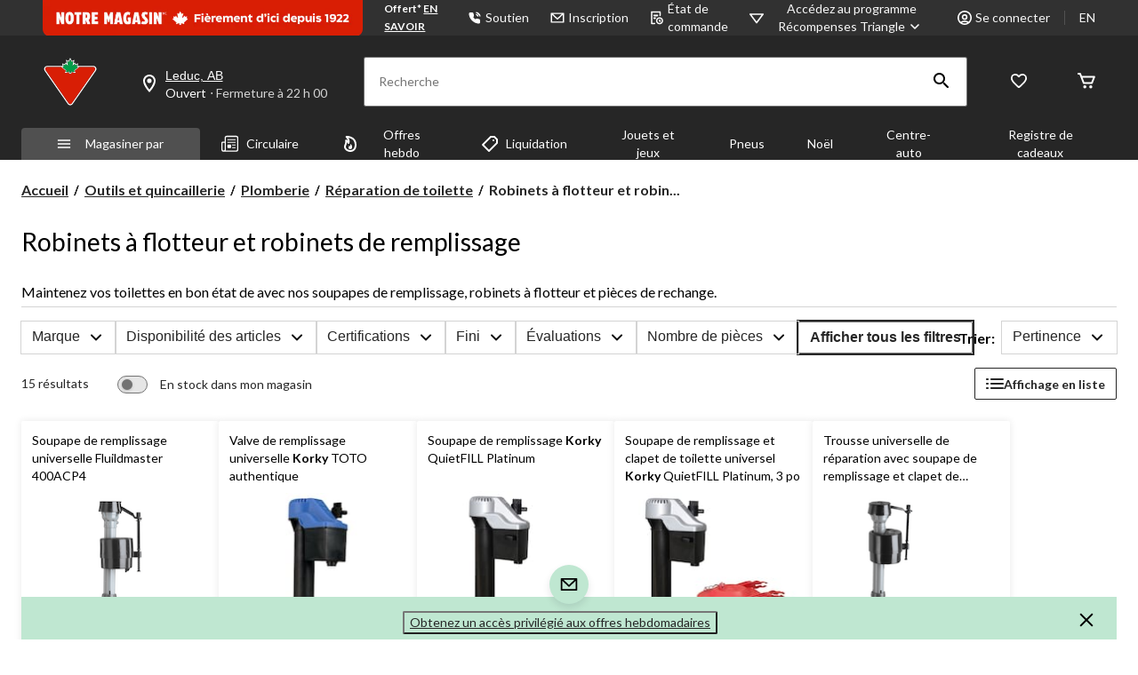

--- FILE ---
content_type: text/html;charset=UTF-8
request_url: https://www.canadiantire.ca/fr/cat/outils-et-quincaillerie/plomberie/reparation-de-toilette/robinets-a-flotteur-et-robinets-de-remplissage-DC0001993.html
body_size: 72770
content:
<!DOCTYPE html><html lang="fr"><head>
        



<link rel="dns-prefetch" href="https://f.monetate.net"><link rel="dns-prefetch" href="https://sb.monetate.net">


        
        

        
            <link rel="preconnect" href="https://apim.canadiantire.ca">
        
            <link rel="preconnect" href="https://media-www.canadiantire.ca">
        
         <!-- Anti-flicker Code -->
         
        
    
    

    

    


        


    
    
    


        
        
            
            
        
        

        <!-- anticlickjack -->
        
        
        
        
        <!-- End of anticlickjack -->

    

    
        
    

    

        <meta charset="UTF-8">
        <title>Robinets à flotteur et soupapes de remplissage pour toilettes | Canadian Tire</title>
        
        
        
        <meta name="template" content="product-listing-page">
        <meta name="viewport" content="width=device-width, initial-scale=1, maximum-scale=2, viewport-fit=auto">
        <meta name="referrer" content="origin">
        
        
            
        

        
        
            
            
        
        
            
    
        
            
                
                    
    
    <link href="/etc.clientlibs/ctcweb-ctr/clientlibs/clientlib-base-critical.lc-efb6cf99cb60ca139ab5f7a820366e12-lc.min.css" rel="stylesheet" type="text/css">


                    
    
    <link href="/etc.clientlibs/ctcweb-ctr/clientlibs/clientlib-base.lc-e2b88d09503143bef44f36701d35ec5b-lc.min.css" rel="stylesheet" as="style" onload="this.onload=null;this.rel='stylesheet'" type="text/css">


                
                
                
                
                
                
                
                
                
                
            
        
        
    

        
        
            
        

        

        <!-- Preload skeleton image in head.html -->
        <!-- Canadian Tire & PartyCity -->
        
            <link rel="preload" as="image" href="https://media-www.canadiantire.ca/icon/placeholder-product-ctr.png?im=whresize&amp;wid=142&amp;hei=142" fetchpriority="high">
            <link rel="preload" as="image" href="https://media-www.canadiantire.ca/icon/placeholder-product-ctr.png?im=whresize&amp;wid=200&amp;hei=200" fetchpriority="high">
        
        <!-- Atmosphere & SportChek -->
        
        <!-- Marks & L'Equipeur -->
        
        <!-- Default skeleton image preload -->
        
            <link rel="preload" as="image" href="https://media-www.canadiantire.ca/icon/placeholder-product-ctr.png" fetchpriority="high">
        

        
            
        

        

    
    

    
    
    
    
    
    
            
    
    


            
    
    


            
            
            
    
    


            
    
    


            
            
            
            
                
    
        
            
                
                    
                
            
        
        
    

            
        

    

    

    

        <!-- Google Tag Manager 20/3/23 Fetching dynamic values for GTM URL & Params-->
    
    
    
        <!-- End Google Tag Manager -->
    <!-- Start Updated Google Tag Manager -->
        
    <!-- End Updated Google Tag Manager -->
        
            <link rel="manifest" href="/etc.clientlibs/ctcweb-ctr/clientlibs/clientlib-base/resources/manifest.json">
        
        
        
        
        
        <meta name="referrer" content="origin">
        
            <link rel="stylesheet" as="style" onload="this.onload=null;this.rel='stylesheet'" href="//fonts.googleapis.com/css?family=Lato:100,300,400,500,700,900,100italic,300italic,400italic,500italic,700italic,900italic&amp;display=swap">
            <link rel="preload" href="/etc.clientlibs/ctcweb-ctr/clientlibs/clientlib-base/resources/fonts/Gotham-Black.otf" as="font" type="font/otf" crossorigin="">
            <link rel="preload" href="/etc.clientlibs/ctcweb-ctr/clientlibs/clientlib-base/resources/fonts/Gotham-Bold.otf" as="font" type="font/otf" crossorigin="">
            <link rel="preload" href="/etc.clientlibs/ctcweb-ctr/clientlibs/clientlib-base/resources/fonts/CTEastmanRoman-Bold.ttf" as="font" type="font/ttf" crossorigin="">
            <link rel="preload" href="/etc.clientlibs/ctcweb-ctr/clientlibs/clientlib-base/resources/fonts/CTEastmanRoman-Bold.woff" as="font" type="font/woff" crossorigin="">
            <link rel="preload" href="/etc.clientlibs/ctcweb-ctr/clientlibs/clientlib-base/resources/fonts/CTEastmanRoman-Bold.woff2" as="font" type="font/woff2" crossorigin="">
            <link rel="preload" href="/etc.clientlibs/ctcweb-ctr/clientlibs/clientlib-base/resources/fonts/CTEastmanRoman-ExtraBold.ttf" as="font" type="font/ttf" crossorigin="">
            <link rel="preload" href="/etc.clientlibs/ctcweb-ctr/clientlibs/clientlib-base/resources/fonts/CTEastmanRoman-ExtraBold.woff" as="font" type="font/woff" crossorigin="">
            <link rel="preload" href="/etc.clientlibs/ctcweb-ctr/clientlibs/clientlib-base/resources/fonts/CTEastmanRoman-ExtraBold.woff2" as="font" type="font/woff2" crossorigin="">
            
            <link rel="apple-touch-icon" sizes="57x57" href="/etc.clientlibs/ctcweb-ctr/clientlibs/clientlib-base/resources/favicons/apple-touch-icon-57x57.png">
            <link rel="apple-touch-icon" sizes="60x60" href="/etc.clientlibs/ctcweb-ctr/clientlibs/clientlib-base/resources/favicons/apple-touch-icon-60x60.png">
            <link rel="apple-touch-icon" sizes="72x72" href="/etc.clientlibs/ctcweb-ctr/clientlibs/clientlib-base/resources/favicons/apple-touch-icon-72x72.png">
            <link rel="apple-touch-icon" sizes="76x76" href="/etc.clientlibs/ctcweb-ctr/clientlibs/clientlib-base/resources/favicons/apple-touch-icon-76x76.png">
            <link rel="apple-touch-icon" sizes="114x114" href="/etc.clientlibs/ctcweb-ctr/clientlibs/clientlib-base/resources/favicons/apple-touch-icon-114x114.png">
            <link rel="apple-touch-icon" sizes="120x120" href="/etc.clientlibs/ctcweb-ctr/clientlibs/clientlib-base/resources/favicons/apple-touch-icon-120x120.png">
            <link rel="apple-touch-icon" sizes="144x144" href="/etc.clientlibs/ctcweb-ctr/clientlibs/clientlib-base/resources/favicons/apple-touch-icon-144x144.png">
            <link rel="apple-touch-icon" sizes="152x152" href="/etc.clientlibs/ctcweb-ctr/clientlibs/clientlib-base/resources/favicons/apple-touch-icon-152x152.png">
            <link rel="apple-touch-icon" sizes="180x180" href="/etc.clientlibs/ctcweb-ctr/clientlibs/clientlib-base/resources/favicons/apple-touch-icon-180x180.png">
            <link rel="icon" type="image/png" href="/etc.clientlibs/ctcweb-ctr/clientlibs/clientlib-base/resources/favicons/favicon-32x32.png" sizes="32x32">
            <link rel="icon" type="image/png" href="/etc.clientlibs/ctcweb-ctr/clientlibs/clientlib-base/resources/favicons/android-chrome-192x192.png" sizes="192x192">
            <link rel="icon" type="image/png" href="/etc.clientlibs/ctcweb-ctr/clientlibs/clientlib-base/resources/favicons/favicon-96x96.png" sizes="96x96">
            <link rel="icon" type="image/png" href="/etc.clientlibs/ctcweb-ctr/clientlibs/clientlib-base/resources/favicons/favicon-16x16.png" sizes="16x16">
            <link rel="manifest" href="/etc.clientlibs/ctcweb-ctr/clientlibs/clientlib-base/resources/favicons/manifest.json">
            <link rel="mask-icon" href="/etc.clientlibs/ctcweb-ctr/clientlibs/clientlib-base/resources/favicons/safari-pinned-tab.svg" color="#5bbad5">
            <meta name="msapplication-TileColor" content="#da532c">
            <meta name="msapplication-TileImage" content="/etc.clientlibs/ctcweb-ctr/clientlibs/clientlib-base/resources/favicons/mstile-144x144.png">
            <meta name="msapplication-config" content="/etc.clientlibs/ctcweb-ctr/clientlibs/clientlib-base/resources/favicons/browserconfig.xml">
            
        
        
        
        
        
        
        
        
        

        
            <link rel="dns-prefetch" href="https://www.canadiantire.ca">
        
            <link rel="dns-prefetch" href="//rum-static.pingdom.net">
        
            <link rel="dns-prefetch" href="//fonts.googleapis.com">
        
            <link rel="dns-prefetch" href="//canadiantire.tt.omtrdc.net">
        

    
        
    

        
        
            
            <link href="https://media-www.canadiantire.ca/akamai-viewer.css" rel="stylesheet" media="all" onload="this.onload=null;this.media='all'">
        
        
        



        

        

        
        
        

        <!-- custom context hub -->
        
            

        

    
        
            
            
    <meta name="bv:cookies" content="true">
    
    
        
        
    
        <meta property="og:type" content="website">
        
        
        <meta property="fb:pages" content="90752524058">
        
        
<meta http-equiv="origin-trial" content="[base64]"><meta http-equiv="origin-trial" content="Amm8/NmvvQfhwCib6I7ZsmUxiSCfOxWxHayJwyU1r3gRIItzr7bNQid6O8ZYaE1GSQTa69WwhPC9flq/oYkRBwsAAACCeyJvcmlnaW4iOiJodHRwczovL2dvb2dsZXN5bmRpY2F0aW9uLmNvbTo0NDMiLCJmZWF0dXJlIjoiV2ViVmlld1hSZXF1ZXN0ZWRXaXRoRGVwcmVjYXRpb24iLCJleHBpcnkiOjE3NTgwNjcxOTksImlzU3ViZG9tYWluIjp0cnVlfQ=="><meta http-equiv="origin-trial" content="[base64]"><meta http-equiv="origin-trial" content="A93bovR+QVXNx2/[base64]"><meta http-equiv="origin-trial" content="A1S5fojrAunSDrFbD8OfGmFHdRFZymSM/1ss3G+NEttCLfHkXvlcF6LGLH8Mo5PakLO1sCASXU1/[base64]"><meta property="og:url" content="https://www.canadiantire.ca/fr/cat/outils-et-quincaillerie/plomberie/reparation-de-toilette/robinets-a-flotteur-et-robinets-de-remplissage-DC0001993.html"><meta name="description" content="Achetez nos robinets à flotteur et soupapes de remplissage fiables de  Fluidmaster, Korky et Plumbshop."><meta property="og:title" content="Robinets à flotteur et soupapes de remplissage pour toilettes | Canadian Tire"><meta property="og:description" content="Achetez nos robinets à flotteur et soupapes de remplissage fiables de  Fluidmaster, Korky et Plumbshop. | Canadian Tire"><link rel="alternate" href="https://www.canadiantire.ca/en/cat/tools-hardware/plumbing/toilet-repair-parts/ballcocks-fill-valves-DC0001993.html" hreflang="en-ca"><link rel="alternate" href="https://www.canadiantire.ca/fr/cat/outils-et-quincaillerie/plomberie/reparation-de-toilette/robinets-a-flotteur-et-robinets-de-remplissage-DC0001993.html" hreflang="fr-ca"><link rel="alternate" href="https://www.canadiantire.ca/en/cat/tools-hardware/plumbing/toilet-repair-parts/ballcocks-fill-valves-DC0001993.html" hreflang="x-default"><link rel="canonical" href="https://www.canadiantire.ca/fr/cat/outils-et-quincaillerie/plomberie/reparation-de-toilette/robinets-a-flotteur-et-robinets-de-remplissage-DC0001993.html"><style data-oak="true">
.oak-hidden{
  position:absolute;
  left:-9999px;
  width:1px;
  height:1px;
  pointer-events:none;
  opacity:0;
  border:none;
  z-index:-1;
}</style><style id="onetrust-style">#onetrust-banner-sdk .onetrust-vendors-list-handler{cursor:pointer;color:#1f96db;font-size:inherit;font-weight:bold;text-decoration:none;margin-left:5px}#onetrust-banner-sdk .onetrust-vendors-list-handler:hover{color:#1f96db}#onetrust-banner-sdk:focus{outline:2px solid #000;outline-offset:-2px}#onetrust-banner-sdk a:focus{outline:2px solid #000}#onetrust-banner-sdk #onetrust-accept-btn-handler,#onetrust-banner-sdk #onetrust-reject-all-handler,#onetrust-banner-sdk #onetrust-pc-btn-handler{outline-offset:1px}#onetrust-banner-sdk.ot-bnr-w-logo .ot-bnr-logo{height:64px;width:64px}#onetrust-banner-sdk .ot-tcf2-vendor-count.ot-text-bold{font-weight:bold}#onetrust-banner-sdk .ot-close-icon,#onetrust-pc-sdk .ot-close-icon,#ot-sync-ntfy .ot-close-icon{background-size:contain;background-repeat:no-repeat;background-position:center;height:12px;width:12px}#onetrust-banner-sdk .powered-by-logo,#onetrust-banner-sdk .ot-pc-footer-logo a,#onetrust-pc-sdk .powered-by-logo,#onetrust-pc-sdk .ot-pc-footer-logo a,#ot-sync-ntfy .powered-by-logo,#ot-sync-ntfy .ot-pc-footer-logo a{background-size:contain;background-repeat:no-repeat;background-position:center;height:25px;width:152px;display:block;text-decoration:none;font-size:.75em}#onetrust-banner-sdk .powered-by-logo:hover,#onetrust-banner-sdk .ot-pc-footer-logo a:hover,#onetrust-pc-sdk .powered-by-logo:hover,#onetrust-pc-sdk .ot-pc-footer-logo a:hover,#ot-sync-ntfy .powered-by-logo:hover,#ot-sync-ntfy .ot-pc-footer-logo a:hover{color:#565656}#onetrust-banner-sdk h3 *,#onetrust-banner-sdk h4 *,#onetrust-banner-sdk h6 *,#onetrust-banner-sdk button *,#onetrust-banner-sdk a[data-parent-id] *,#onetrust-pc-sdk h3 *,#onetrust-pc-sdk h4 *,#onetrust-pc-sdk h6 *,#onetrust-pc-sdk button *,#onetrust-pc-sdk a[data-parent-id] *,#ot-sync-ntfy h3 *,#ot-sync-ntfy h4 *,#ot-sync-ntfy h6 *,#ot-sync-ntfy button *,#ot-sync-ntfy a[data-parent-id] *{font-size:inherit;font-weight:inherit;color:inherit}#onetrust-banner-sdk .ot-hide,#onetrust-pc-sdk .ot-hide,#ot-sync-ntfy .ot-hide{display:none !important}#onetrust-banner-sdk button.ot-link-btn:hover,#onetrust-pc-sdk button.ot-link-btn:hover,#ot-sync-ntfy button.ot-link-btn:hover{text-decoration:underline;opacity:1}#onetrust-pc-sdk .ot-sdk-row .ot-sdk-column{padding:0}#onetrust-pc-sdk .ot-sdk-container{padding-right:0}#onetrust-pc-sdk .ot-sdk-row{flex-direction:initial;width:100%}#onetrust-pc-sdk [type=checkbox]:checked,#onetrust-pc-sdk [type=checkbox]:not(:checked){pointer-events:initial}#onetrust-pc-sdk [type=checkbox]:disabled+label::before,#onetrust-pc-sdk [type=checkbox]:disabled+label:after,#onetrust-pc-sdk [type=checkbox]:disabled+label{pointer-events:none;opacity:.8}#onetrust-pc-sdk #vendor-list-content{transform:translate3d(0, 0, 0)}#onetrust-pc-sdk li input[type=checkbox]{z-index:1}#onetrust-pc-sdk li .ot-checkbox label{z-index:2}#onetrust-pc-sdk li .ot-checkbox input[type=checkbox]{height:auto;width:auto}#onetrust-pc-sdk li .host-title a,#onetrust-pc-sdk li .ot-host-name a,#onetrust-pc-sdk li .accordion-text,#onetrust-pc-sdk li .ot-acc-txt{z-index:2;position:relative}#onetrust-pc-sdk input{margin:3px .1ex}#onetrust-pc-sdk .pc-logo,#onetrust-pc-sdk .ot-pc-logo{height:60px;width:180px;background-position:center;background-size:contain;background-repeat:no-repeat;display:inline-flex;justify-content:center;align-items:center}#onetrust-pc-sdk .pc-logo img,#onetrust-pc-sdk .ot-pc-logo img{max-height:100%;max-width:100%}#onetrust-pc-sdk .screen-reader-only,#onetrust-pc-sdk .ot-scrn-rdr,.ot-sdk-cookie-policy .screen-reader-only,.ot-sdk-cookie-policy .ot-scrn-rdr{border:0;clip:rect(0 0 0 0);height:1px;margin:-1px;overflow:hidden;padding:0;position:absolute;width:1px}#onetrust-pc-sdk.ot-fade-in,.onetrust-pc-dark-filter.ot-fade-in,#onetrust-banner-sdk.ot-fade-in{animation-name:onetrust-fade-in;animation-duration:400ms;animation-timing-function:ease-in-out}#onetrust-pc-sdk.ot-hide{display:none !important}.onetrust-pc-dark-filter.ot-hide{display:none !important}#ot-sdk-btn.ot-sdk-show-settings,#ot-sdk-btn.optanon-show-settings{color:#fff;background-color:#468254;height:auto;white-space:normal;word-wrap:break-word;padding:.8em 2em;font-size:.8em;line-height:1.2;cursor:pointer;-moz-transition:.1s ease;-o-transition:.1s ease;-webkit-transition:1s ease;transition:.1s ease}#ot-sdk-btn.ot-sdk-show-settings:hover,#ot-sdk-btn.optanon-show-settings:hover{color:#fff;background-color:#2c6415}#ot-sdk-btn.ot-sdk-show-settings:active,#ot-sdk-btn.optanon-show-settings:active{color:#fff;background-color:#2c6415;border:1px solid rgba(162,192,169,.5)}.onetrust-pc-dark-filter{background:rgba(0,0,0,.5);z-index:2147483646;width:100%;height:100%;overflow:hidden;position:fixed;top:0;bottom:0;left:0}@keyframes onetrust-fade-in{0%{opacity:0}100%{opacity:1}}.ot-cookie-label{text-decoration:underline}@media only screen and (min-width: 426px)and (max-width: 896px)and (orientation: landscape){#onetrust-pc-sdk p{font-size:.75em}}#onetrust-banner-sdk .banner-option-input:focus+label{outline:1px solid #000;outline-style:auto}.category-vendors-list-handler+a:focus,.category-vendors-list-handler+a:focus-visible{outline:2px solid #000}#onetrust-pc-sdk .ot-userid-title{margin-top:10px}#onetrust-pc-sdk .ot-userid-title>span,#onetrust-pc-sdk .ot-userid-timestamp>span{font-weight:700}#onetrust-pc-sdk .ot-userid-desc{font-style:italic}#onetrust-pc-sdk .ot-host-desc a{pointer-events:initial}#onetrust-pc-sdk .ot-ven-hdr>p a{position:relative;z-index:2;pointer-events:initial}#onetrust-pc-sdk .ot-vnd-serv .ot-vnd-item .ot-vnd-info a,#onetrust-pc-sdk .ot-vs-list .ot-vnd-item .ot-vnd-info a{margin-right:auto}#onetrust-pc-sdk .ot-pc-footer-logo img{width:136px;height:16px}#onetrust-pc-sdk .ot-pur-vdr-count{font-weight:400;font-size:.8em;padding-top:3px;display:block}#onetrust-banner-sdk .ot-optout-signal,#onetrust-pc-sdk .ot-optout-signal{border:1px solid #32ae88;border-radius:3px;padding:5px;margin-bottom:10px;background-color:#f9fffa;font-size:.85rem;line-height:2}#onetrust-banner-sdk .ot-optout-signal .ot-optout-icon,#onetrust-pc-sdk .ot-optout-signal .ot-optout-icon{display:inline;margin-right:5px}#onetrust-banner-sdk .ot-optout-signal svg,#onetrust-pc-sdk .ot-optout-signal svg{height:20px;width:30px;transform:scale(0.5)}#onetrust-banner-sdk .ot-optout-signal svg path,#onetrust-pc-sdk .ot-optout-signal svg path{fill:#32ae88}#onetrust-consent-sdk .ot-general-modal{overflow:hidden;position:fixed;margin:0 auto;top:50%;left:50%;width:40%;padding:1.5rem;max-width:575px;min-width:575px;z-index:2147483647;border-radius:2.5px;transform:translate(-50%, -50%)}#onetrust-consent-sdk .ot-signature-health-group{margin-top:1rem;padding-left:1.25rem;padding-right:1.25rem;margin-bottom:.625rem;width:calc(100% - 2.5rem)}#onetrust-consent-sdk .ot-signature-health-group .ot-signature-health-form{gap:.5rem}#onetrust-consent-sdk .ot-signature-health .ot-signature-health-form{width:70%;gap:.35rem}#onetrust-consent-sdk .ot-signature-health .ot-signature-input{height:38px;padding:6px 10px;background-color:#fff;border:1px solid #d1d1d1;border-radius:4px;box-shadow:none;box-sizing:border-box}#onetrust-consent-sdk .ot-signature-health .ot-signature-subtitle{font-size:1.125rem}#onetrust-consent-sdk .ot-signature-health .ot-signature-group-title{font-size:1.25rem;font-weight:bold}#onetrust-consent-sdk .ot-signature-health,#onetrust-consent-sdk .ot-signature-health-group{display:flex;flex-direction:column;gap:1rem}#onetrust-consent-sdk .ot-signature-health .ot-signature-cont,#onetrust-consent-sdk .ot-signature-health-group .ot-signature-cont{display:flex;flex-direction:column;gap:.25rem}#onetrust-consent-sdk .ot-signature-health .ot-signature-paragraph,#onetrust-consent-sdk .ot-signature-health-group .ot-signature-paragraph{margin:0;line-height:20px;font-size:max(14px,.875rem)}#onetrust-consent-sdk .ot-signature-health .ot-health-signature-error,#onetrust-consent-sdk .ot-signature-health-group .ot-health-signature-error{color:#4d4d4d;font-size:min(12px,.75rem)}#onetrust-consent-sdk .ot-signature-health .ot-signature-buttons-cont,#onetrust-consent-sdk .ot-signature-health-group .ot-signature-buttons-cont{margin-top:max(.75rem,2%);gap:1rem;display:flex;justify-content:flex-end}#onetrust-consent-sdk .ot-signature-health .ot-signature-button,#onetrust-consent-sdk .ot-signature-health-group .ot-signature-button{flex:1;height:auto;color:#fff;cursor:pointer;line-height:1.2;min-width:125px;font-weight:600;font-size:.813em;border-radius:2px;padding:12px 10px;white-space:normal;word-wrap:break-word;word-break:break-word;background-color:#68b631;border:2px solid #68b631}#onetrust-consent-sdk .ot-signature-health .ot-signature-button.reject,#onetrust-consent-sdk .ot-signature-health-group .ot-signature-button.reject{background-color:#fff}#onetrust-consent-sdk .ot-input-field-cont{display:flex;flex-direction:column;gap:.5rem}#onetrust-consent-sdk .ot-input-field-cont .ot-signature-input{width:65%}#onetrust-consent-sdk .ot-signature-health-form{display:flex;flex-direction:column}#onetrust-consent-sdk .ot-signature-health-form .ot-signature-label{margin-bottom:0;line-height:20px;font-size:max(14px,.875rem)}@media only screen and (max-width: 600px){#onetrust-consent-sdk .ot-general-modal{min-width:100%}#onetrust-consent-sdk .ot-signature-health .ot-signature-health-form{width:100%}#onetrust-consent-sdk .ot-input-field-cont .ot-signature-input{width:100%}}#onetrust-banner-sdk,#onetrust-pc-sdk,#ot-sdk-cookie-policy,#ot-sync-ntfy{font-size:16px}#onetrust-banner-sdk *,#onetrust-banner-sdk ::after,#onetrust-banner-sdk ::before,#onetrust-pc-sdk *,#onetrust-pc-sdk ::after,#onetrust-pc-sdk ::before,#ot-sdk-cookie-policy *,#ot-sdk-cookie-policy ::after,#ot-sdk-cookie-policy ::before,#ot-sync-ntfy *,#ot-sync-ntfy ::after,#ot-sync-ntfy ::before{-webkit-box-sizing:content-box;-moz-box-sizing:content-box;box-sizing:content-box}#onetrust-banner-sdk div,#onetrust-banner-sdk span,#onetrust-banner-sdk h1,#onetrust-banner-sdk h2,#onetrust-banner-sdk h3,#onetrust-banner-sdk h4,#onetrust-banner-sdk h5,#onetrust-banner-sdk h6,#onetrust-banner-sdk p,#onetrust-banner-sdk img,#onetrust-banner-sdk svg,#onetrust-banner-sdk button,#onetrust-banner-sdk section,#onetrust-banner-sdk a,#onetrust-banner-sdk label,#onetrust-banner-sdk input,#onetrust-banner-sdk ul,#onetrust-banner-sdk li,#onetrust-banner-sdk nav,#onetrust-banner-sdk table,#onetrust-banner-sdk thead,#onetrust-banner-sdk tr,#onetrust-banner-sdk td,#onetrust-banner-sdk tbody,#onetrust-banner-sdk .ot-main-content,#onetrust-banner-sdk .ot-toggle,#onetrust-banner-sdk #ot-content,#onetrust-banner-sdk #ot-pc-content,#onetrust-banner-sdk .checkbox,#onetrust-pc-sdk div,#onetrust-pc-sdk span,#onetrust-pc-sdk h1,#onetrust-pc-sdk h2,#onetrust-pc-sdk h3,#onetrust-pc-sdk h4,#onetrust-pc-sdk h5,#onetrust-pc-sdk h6,#onetrust-pc-sdk p,#onetrust-pc-sdk img,#onetrust-pc-sdk svg,#onetrust-pc-sdk button,#onetrust-pc-sdk section,#onetrust-pc-sdk a,#onetrust-pc-sdk label,#onetrust-pc-sdk input,#onetrust-pc-sdk ul,#onetrust-pc-sdk li,#onetrust-pc-sdk nav,#onetrust-pc-sdk table,#onetrust-pc-sdk thead,#onetrust-pc-sdk tr,#onetrust-pc-sdk td,#onetrust-pc-sdk tbody,#onetrust-pc-sdk .ot-main-content,#onetrust-pc-sdk .ot-toggle,#onetrust-pc-sdk #ot-content,#onetrust-pc-sdk #ot-pc-content,#onetrust-pc-sdk .checkbox,#ot-sdk-cookie-policy div,#ot-sdk-cookie-policy span,#ot-sdk-cookie-policy h1,#ot-sdk-cookie-policy h2,#ot-sdk-cookie-policy h3,#ot-sdk-cookie-policy h4,#ot-sdk-cookie-policy h5,#ot-sdk-cookie-policy h6,#ot-sdk-cookie-policy p,#ot-sdk-cookie-policy img,#ot-sdk-cookie-policy svg,#ot-sdk-cookie-policy button,#ot-sdk-cookie-policy section,#ot-sdk-cookie-policy a,#ot-sdk-cookie-policy label,#ot-sdk-cookie-policy input,#ot-sdk-cookie-policy ul,#ot-sdk-cookie-policy li,#ot-sdk-cookie-policy nav,#ot-sdk-cookie-policy table,#ot-sdk-cookie-policy thead,#ot-sdk-cookie-policy tr,#ot-sdk-cookie-policy td,#ot-sdk-cookie-policy tbody,#ot-sdk-cookie-policy .ot-main-content,#ot-sdk-cookie-policy .ot-toggle,#ot-sdk-cookie-policy #ot-content,#ot-sdk-cookie-policy #ot-pc-content,#ot-sdk-cookie-policy .checkbox,#ot-sync-ntfy div,#ot-sync-ntfy span,#ot-sync-ntfy h1,#ot-sync-ntfy h2,#ot-sync-ntfy h3,#ot-sync-ntfy h4,#ot-sync-ntfy h5,#ot-sync-ntfy h6,#ot-sync-ntfy p,#ot-sync-ntfy img,#ot-sync-ntfy svg,#ot-sync-ntfy button,#ot-sync-ntfy section,#ot-sync-ntfy a,#ot-sync-ntfy label,#ot-sync-ntfy input,#ot-sync-ntfy ul,#ot-sync-ntfy li,#ot-sync-ntfy nav,#ot-sync-ntfy table,#ot-sync-ntfy thead,#ot-sync-ntfy tr,#ot-sync-ntfy td,#ot-sync-ntfy tbody,#ot-sync-ntfy .ot-main-content,#ot-sync-ntfy .ot-toggle,#ot-sync-ntfy #ot-content,#ot-sync-ntfy #ot-pc-content,#ot-sync-ntfy .checkbox{font-family:inherit;font-weight:normal;-webkit-font-smoothing:auto;letter-spacing:normal;line-height:normal;padding:0;margin:0;height:auto;min-height:0;max-height:none;width:auto;min-width:0;max-width:none;border-radius:0;border:none;clear:none;float:none;position:static;bottom:auto;left:auto;right:auto;top:auto;text-align:left;text-decoration:none;text-indent:0;text-shadow:none;text-transform:none;white-space:normal;background:none;overflow:visible;vertical-align:baseline;visibility:visible;z-index:auto;box-shadow:none}#onetrust-banner-sdk label:before,#onetrust-banner-sdk label:after,#onetrust-banner-sdk .checkbox:after,#onetrust-banner-sdk .checkbox:before,#onetrust-pc-sdk label:before,#onetrust-pc-sdk label:after,#onetrust-pc-sdk .checkbox:after,#onetrust-pc-sdk .checkbox:before,#ot-sdk-cookie-policy label:before,#ot-sdk-cookie-policy label:after,#ot-sdk-cookie-policy .checkbox:after,#ot-sdk-cookie-policy .checkbox:before,#ot-sync-ntfy label:before,#ot-sync-ntfy label:after,#ot-sync-ntfy .checkbox:after,#ot-sync-ntfy .checkbox:before{content:"";content:none}#onetrust-banner-sdk .ot-sdk-container,#onetrust-pc-sdk .ot-sdk-container,#ot-sdk-cookie-policy .ot-sdk-container{position:relative;width:100%;max-width:100%;margin:0 auto;padding:0 20px;box-sizing:border-box}#onetrust-banner-sdk .ot-sdk-column,#onetrust-banner-sdk .ot-sdk-columns,#onetrust-pc-sdk .ot-sdk-column,#onetrust-pc-sdk .ot-sdk-columns,#ot-sdk-cookie-policy .ot-sdk-column,#ot-sdk-cookie-policy .ot-sdk-columns{width:100%;float:left;box-sizing:border-box;padding:0;display:initial}@media(min-width: 400px){#onetrust-banner-sdk .ot-sdk-container,#onetrust-pc-sdk .ot-sdk-container,#ot-sdk-cookie-policy .ot-sdk-container{width:90%;padding:0}}@media(min-width: 550px){#onetrust-banner-sdk .ot-sdk-container,#onetrust-pc-sdk .ot-sdk-container,#ot-sdk-cookie-policy .ot-sdk-container{width:100%}#onetrust-banner-sdk .ot-sdk-column,#onetrust-banner-sdk .ot-sdk-columns,#onetrust-pc-sdk .ot-sdk-column,#onetrust-pc-sdk .ot-sdk-columns,#ot-sdk-cookie-policy .ot-sdk-column,#ot-sdk-cookie-policy .ot-sdk-columns{margin-left:4%}#onetrust-banner-sdk .ot-sdk-column:first-child,#onetrust-banner-sdk .ot-sdk-columns:first-child,#onetrust-pc-sdk .ot-sdk-column:first-child,#onetrust-pc-sdk .ot-sdk-columns:first-child,#ot-sdk-cookie-policy .ot-sdk-column:first-child,#ot-sdk-cookie-policy .ot-sdk-columns:first-child{margin-left:0}#onetrust-banner-sdk .ot-sdk-two.ot-sdk-columns,#onetrust-pc-sdk .ot-sdk-two.ot-sdk-columns,#ot-sdk-cookie-policy .ot-sdk-two.ot-sdk-columns{width:13.3333333333%}#onetrust-banner-sdk .ot-sdk-three.ot-sdk-columns,#onetrust-pc-sdk .ot-sdk-three.ot-sdk-columns,#ot-sdk-cookie-policy .ot-sdk-three.ot-sdk-columns{width:22%}#onetrust-banner-sdk .ot-sdk-four.ot-sdk-columns,#onetrust-pc-sdk .ot-sdk-four.ot-sdk-columns,#ot-sdk-cookie-policy .ot-sdk-four.ot-sdk-columns{width:30.6666666667%}#onetrust-banner-sdk .ot-sdk-eight.ot-sdk-columns,#onetrust-pc-sdk .ot-sdk-eight.ot-sdk-columns,#ot-sdk-cookie-policy .ot-sdk-eight.ot-sdk-columns{width:65.3333333333%}#onetrust-banner-sdk .ot-sdk-nine.ot-sdk-columns,#onetrust-pc-sdk .ot-sdk-nine.ot-sdk-columns,#ot-sdk-cookie-policy .ot-sdk-nine.ot-sdk-columns{width:74%}#onetrust-banner-sdk .ot-sdk-ten.ot-sdk-columns,#onetrust-pc-sdk .ot-sdk-ten.ot-sdk-columns,#ot-sdk-cookie-policy .ot-sdk-ten.ot-sdk-columns{width:82.6666666667%}#onetrust-banner-sdk .ot-sdk-eleven.ot-sdk-columns,#onetrust-pc-sdk .ot-sdk-eleven.ot-sdk-columns,#ot-sdk-cookie-policy .ot-sdk-eleven.ot-sdk-columns{width:91.3333333333%}#onetrust-banner-sdk .ot-sdk-twelve.ot-sdk-columns,#onetrust-pc-sdk .ot-sdk-twelve.ot-sdk-columns,#ot-sdk-cookie-policy .ot-sdk-twelve.ot-sdk-columns{width:100%;margin-left:0}}#onetrust-banner-sdk h1,#onetrust-banner-sdk h2,#onetrust-banner-sdk h3,#onetrust-banner-sdk h4,#onetrust-banner-sdk h5,#onetrust-banner-sdk h6,#onetrust-pc-sdk h1,#onetrust-pc-sdk h2,#onetrust-pc-sdk h3,#onetrust-pc-sdk h4,#onetrust-pc-sdk h5,#onetrust-pc-sdk h6,#ot-sdk-cookie-policy h1,#ot-sdk-cookie-policy h2,#ot-sdk-cookie-policy h3,#ot-sdk-cookie-policy h4,#ot-sdk-cookie-policy h5,#ot-sdk-cookie-policy h6{margin-top:0;font-weight:600;font-family:inherit}#onetrust-banner-sdk h1,#onetrust-pc-sdk h1,#ot-sdk-cookie-policy h1{font-size:1.5rem;line-height:1.2}#onetrust-banner-sdk h2,#onetrust-pc-sdk h2,#ot-sdk-cookie-policy h2{font-size:1.5rem;line-height:1.25}#onetrust-banner-sdk h3,#onetrust-pc-sdk h3,#ot-sdk-cookie-policy h3{font-size:1.5rem;line-height:1.3}#onetrust-banner-sdk h4,#onetrust-pc-sdk h4,#ot-sdk-cookie-policy h4{font-size:1.5rem;line-height:1.35}#onetrust-banner-sdk h5,#onetrust-pc-sdk h5,#ot-sdk-cookie-policy h5{font-size:1.5rem;line-height:1.5}#onetrust-banner-sdk h6,#onetrust-pc-sdk h6,#ot-sdk-cookie-policy h6{font-size:1.5rem;line-height:1.6}@media(min-width: 550px){#onetrust-banner-sdk h1,#onetrust-pc-sdk h1,#ot-sdk-cookie-policy h1{font-size:1.5rem}#onetrust-banner-sdk h2,#onetrust-pc-sdk h2,#ot-sdk-cookie-policy h2{font-size:1.5rem}#onetrust-banner-sdk h3,#onetrust-pc-sdk h3,#ot-sdk-cookie-policy h3{font-size:1.5rem}#onetrust-banner-sdk h4,#onetrust-pc-sdk h4,#ot-sdk-cookie-policy h4{font-size:1.5rem}#onetrust-banner-sdk h5,#onetrust-pc-sdk h5,#ot-sdk-cookie-policy h5{font-size:1.5rem}#onetrust-banner-sdk h6,#onetrust-pc-sdk h6,#ot-sdk-cookie-policy h6{font-size:1.5rem}}#onetrust-banner-sdk p,#onetrust-pc-sdk p,#ot-sdk-cookie-policy p{margin:0 0 1em 0;font-family:inherit;line-height:normal}#onetrust-banner-sdk a,#onetrust-pc-sdk a,#ot-sdk-cookie-policy a{color:#565656;text-decoration:underline}#onetrust-banner-sdk a:hover,#onetrust-pc-sdk a:hover,#ot-sdk-cookie-policy a:hover{color:#565656;text-decoration:none}#onetrust-banner-sdk .ot-sdk-button,#onetrust-banner-sdk button,#onetrust-pc-sdk .ot-sdk-button,#onetrust-pc-sdk button,#ot-sdk-cookie-policy .ot-sdk-button,#ot-sdk-cookie-policy button{margin-bottom:1rem;font-family:inherit}#onetrust-banner-sdk .ot-sdk-button,#onetrust-banner-sdk button,#onetrust-pc-sdk .ot-sdk-button,#onetrust-pc-sdk button,#ot-sdk-cookie-policy .ot-sdk-button,#ot-sdk-cookie-policy button{display:inline-block;height:38px;padding:0 30px;color:#555;text-align:center;font-size:.9em;font-weight:400;line-height:38px;letter-spacing:.01em;text-decoration:none;white-space:nowrap;background-color:rgba(0,0,0,0);border-radius:2px;border:1px solid #bbb;cursor:pointer;box-sizing:border-box}#onetrust-banner-sdk .ot-sdk-button:hover,#onetrust-banner-sdk :not(.ot-leg-btn-container)>button:not(.ot-link-btn):hover,#onetrust-banner-sdk :not(.ot-leg-btn-container)>button:not(.ot-link-btn):focus,#onetrust-pc-sdk .ot-sdk-button:hover,#onetrust-pc-sdk :not(.ot-leg-btn-container)>button:not(.ot-link-btn):hover,#onetrust-pc-sdk :not(.ot-leg-btn-container)>button:not(.ot-link-btn):focus,#ot-sdk-cookie-policy .ot-sdk-button:hover,#ot-sdk-cookie-policy :not(.ot-leg-btn-container)>button:not(.ot-link-btn):hover,#ot-sdk-cookie-policy :not(.ot-leg-btn-container)>button:not(.ot-link-btn):focus{color:#333;border-color:#888;opacity:.9}#onetrust-banner-sdk .ot-sdk-button:focus,#onetrust-banner-sdk :not(.ot-leg-btn-container)>button:focus,#onetrust-pc-sdk .ot-sdk-button:focus,#onetrust-pc-sdk :not(.ot-leg-btn-container)>button:focus,#ot-sdk-cookie-policy .ot-sdk-button:focus,#ot-sdk-cookie-policy :not(.ot-leg-btn-container)>button:focus{outline:2px solid #000}#onetrust-banner-sdk .ot-sdk-button.ot-sdk-button-primary,#onetrust-banner-sdk button.ot-sdk-button-primary,#onetrust-banner-sdk input[type=submit].ot-sdk-button-primary,#onetrust-banner-sdk input[type=reset].ot-sdk-button-primary,#onetrust-banner-sdk input[type=button].ot-sdk-button-primary,#onetrust-pc-sdk .ot-sdk-button.ot-sdk-button-primary,#onetrust-pc-sdk button.ot-sdk-button-primary,#onetrust-pc-sdk input[type=submit].ot-sdk-button-primary,#onetrust-pc-sdk input[type=reset].ot-sdk-button-primary,#onetrust-pc-sdk input[type=button].ot-sdk-button-primary,#ot-sdk-cookie-policy .ot-sdk-button.ot-sdk-button-primary,#ot-sdk-cookie-policy button.ot-sdk-button-primary,#ot-sdk-cookie-policy input[type=submit].ot-sdk-button-primary,#ot-sdk-cookie-policy input[type=reset].ot-sdk-button-primary,#ot-sdk-cookie-policy input[type=button].ot-sdk-button-primary{color:#fff;background-color:#33c3f0;border-color:#33c3f0}#onetrust-banner-sdk .ot-sdk-button.ot-sdk-button-primary:hover,#onetrust-banner-sdk button.ot-sdk-button-primary:hover,#onetrust-banner-sdk input[type=submit].ot-sdk-button-primary:hover,#onetrust-banner-sdk input[type=reset].ot-sdk-button-primary:hover,#onetrust-banner-sdk input[type=button].ot-sdk-button-primary:hover,#onetrust-banner-sdk .ot-sdk-button.ot-sdk-button-primary:focus,#onetrust-banner-sdk button.ot-sdk-button-primary:focus,#onetrust-banner-sdk input[type=submit].ot-sdk-button-primary:focus,#onetrust-banner-sdk input[type=reset].ot-sdk-button-primary:focus,#onetrust-banner-sdk input[type=button].ot-sdk-button-primary:focus,#onetrust-pc-sdk .ot-sdk-button.ot-sdk-button-primary:hover,#onetrust-pc-sdk button.ot-sdk-button-primary:hover,#onetrust-pc-sdk input[type=submit].ot-sdk-button-primary:hover,#onetrust-pc-sdk input[type=reset].ot-sdk-button-primary:hover,#onetrust-pc-sdk input[type=button].ot-sdk-button-primary:hover,#onetrust-pc-sdk .ot-sdk-button.ot-sdk-button-primary:focus,#onetrust-pc-sdk button.ot-sdk-button-primary:focus,#onetrust-pc-sdk input[type=submit].ot-sdk-button-primary:focus,#onetrust-pc-sdk input[type=reset].ot-sdk-button-primary:focus,#onetrust-pc-sdk input[type=button].ot-sdk-button-primary:focus,#ot-sdk-cookie-policy .ot-sdk-button.ot-sdk-button-primary:hover,#ot-sdk-cookie-policy button.ot-sdk-button-primary:hover,#ot-sdk-cookie-policy input[type=submit].ot-sdk-button-primary:hover,#ot-sdk-cookie-policy input[type=reset].ot-sdk-button-primary:hover,#ot-sdk-cookie-policy input[type=button].ot-sdk-button-primary:hover,#ot-sdk-cookie-policy .ot-sdk-button.ot-sdk-button-primary:focus,#ot-sdk-cookie-policy button.ot-sdk-button-primary:focus,#ot-sdk-cookie-policy input[type=submit].ot-sdk-button-primary:focus,#ot-sdk-cookie-policy input[type=reset].ot-sdk-button-primary:focus,#ot-sdk-cookie-policy input[type=button].ot-sdk-button-primary:focus{color:#fff;background-color:#1eaedb;border-color:#1eaedb}#onetrust-banner-sdk input[type=text],#onetrust-pc-sdk input[type=text],#ot-sdk-cookie-policy input[type=text]{height:38px;padding:6px 10px;background-color:#fff;border:1px solid #d1d1d1;border-radius:4px;box-shadow:none;box-sizing:border-box}#onetrust-banner-sdk input[type=text],#onetrust-pc-sdk input[type=text],#ot-sdk-cookie-policy input[type=text]{-webkit-appearance:none;-moz-appearance:none;appearance:none}#onetrust-banner-sdk input[type=text]:focus,#onetrust-pc-sdk input[type=text]:focus,#ot-sdk-cookie-policy input[type=text]:focus{border:1px solid #000;outline:0}#onetrust-banner-sdk label,#onetrust-pc-sdk label,#ot-sdk-cookie-policy label{display:block;margin-bottom:.5rem;font-weight:600}#onetrust-banner-sdk input[type=checkbox],#onetrust-pc-sdk input[type=checkbox],#ot-sdk-cookie-policy input[type=checkbox]{display:inline}#onetrust-banner-sdk ul,#onetrust-pc-sdk ul,#ot-sdk-cookie-policy ul{list-style:circle inside}#onetrust-banner-sdk ul,#onetrust-pc-sdk ul,#ot-sdk-cookie-policy ul{padding-left:0;margin-top:0}#onetrust-banner-sdk ul ul,#onetrust-pc-sdk ul ul,#ot-sdk-cookie-policy ul ul{margin:1.5rem 0 1.5rem 3rem;font-size:90%}#onetrust-banner-sdk li,#onetrust-pc-sdk li,#ot-sdk-cookie-policy li{margin-bottom:1rem}#onetrust-banner-sdk th,#onetrust-banner-sdk td,#onetrust-pc-sdk th,#onetrust-pc-sdk td,#ot-sdk-cookie-policy th,#ot-sdk-cookie-policy td{padding:12px 15px;text-align:left;border-bottom:1px solid #e1e1e1}#onetrust-banner-sdk button,#onetrust-pc-sdk button,#ot-sdk-cookie-policy button{margin-bottom:1rem;font-family:inherit}#onetrust-banner-sdk .ot-sdk-container:after,#onetrust-banner-sdk .ot-sdk-row:after,#onetrust-pc-sdk .ot-sdk-container:after,#onetrust-pc-sdk .ot-sdk-row:after,#ot-sdk-cookie-policy .ot-sdk-container:after,#ot-sdk-cookie-policy .ot-sdk-row:after{content:"";display:table;clear:both}#onetrust-banner-sdk .ot-sdk-row,#onetrust-pc-sdk .ot-sdk-row,#ot-sdk-cookie-policy .ot-sdk-row{margin:0;max-width:none;display:block}#onetrust-banner-sdk{box-shadow:0 0 18px rgba(0,0,0,.2)}#onetrust-banner-sdk.otFlat{position:fixed;z-index:2147483645;bottom:0;right:0;left:0;background-color:#fff;max-height:90%;overflow-x:hidden;overflow-y:auto}#onetrust-banner-sdk.otFlat.top{top:0px;bottom:auto}#onetrust-banner-sdk.otRelFont{font-size:1rem}#onetrust-banner-sdk>.ot-sdk-container{overflow:hidden}#onetrust-banner-sdk::-webkit-scrollbar{width:11px}#onetrust-banner-sdk::-webkit-scrollbar-thumb{border-radius:10px;background:#c1c1c1}#onetrust-banner-sdk{scrollbar-arrow-color:#c1c1c1;scrollbar-darkshadow-color:#c1c1c1;scrollbar-face-color:#c1c1c1;scrollbar-shadow-color:#c1c1c1}#onetrust-banner-sdk #onetrust-policy{margin:1.25em 0 .625em 2em;overflow:hidden}#onetrust-banner-sdk #onetrust-policy .ot-gv-list-handler{float:left;font-size:.82em;padding:0;margin-bottom:0;border:0;line-height:normal;height:auto;width:auto}#onetrust-banner-sdk #onetrust-policy-title{font-size:1.2em;line-height:1.3;margin-bottom:10px}#onetrust-banner-sdk #onetrust-policy-text{clear:both;text-align:left;font-size:.88em;line-height:1.4}#onetrust-banner-sdk #onetrust-policy-text *{font-size:inherit;line-height:inherit}#onetrust-banner-sdk #onetrust-policy-text a{font-weight:bold;margin-left:5px}#onetrust-banner-sdk #onetrust-policy-title,#onetrust-banner-sdk #onetrust-policy-text{color:dimgray;float:left}#onetrust-banner-sdk #onetrust-button-group-parent{min-height:1px;text-align:center}#onetrust-banner-sdk #onetrust-button-group{display:inline-block}#onetrust-banner-sdk #onetrust-accept-btn-handler,#onetrust-banner-sdk #onetrust-reject-all-handler,#onetrust-banner-sdk #onetrust-pc-btn-handler{background-color:#68b631;color:#fff;border-color:#68b631;margin-right:1em;min-width:125px;height:auto;white-space:normal;word-break:break-word;word-wrap:break-word;padding:12px 10px;line-height:1.2;font-size:.813em;font-weight:600}#onetrust-banner-sdk #onetrust-pc-btn-handler.cookie-setting-link{background-color:#fff;border:none;color:#68b631;text-decoration:underline;padding-left:0;padding-right:0}#onetrust-banner-sdk .onetrust-close-btn-ui{width:44px;height:44px;background-size:12px;border:none;position:relative;margin:auto;padding:0}#onetrust-banner-sdk .banner_logo{display:none}#onetrust-banner-sdk.ot-bnr-w-logo .ot-bnr-logo{position:absolute;top:50%;transform:translateY(-50%);left:0px}#onetrust-banner-sdk.ot-bnr-w-logo #onetrust-policy{margin-left:65px}#onetrust-banner-sdk .ot-b-addl-desc{clear:both;float:left;display:block}#onetrust-banner-sdk #banner-options{float:left;display:table;margin-right:0;margin-left:1em;width:calc(100% - 1em)}#onetrust-banner-sdk .banner-option-input{cursor:pointer;width:auto;height:auto;border:none;padding:0;padding-right:3px;margin:0 0 10px;font-size:.82em;line-height:1.4}#onetrust-banner-sdk .banner-option-input *{pointer-events:none;font-size:inherit;line-height:inherit}#onetrust-banner-sdk .banner-option-input[aria-expanded=true]~.banner-option-details{display:block;height:auto}#onetrust-banner-sdk .banner-option-input[aria-expanded=true] .ot-arrow-container{transform:rotate(90deg)}#onetrust-banner-sdk .banner-option{margin-bottom:12px;margin-left:0;border:none;float:left;padding:0}#onetrust-banner-sdk .banner-option:first-child{padding-left:2px}#onetrust-banner-sdk .banner-option:not(:first-child){padding:0;border:none}#onetrust-banner-sdk .banner-option-header{cursor:pointer;display:inline-block}#onetrust-banner-sdk .banner-option-header :first-child{color:dimgray;font-weight:bold;float:left}#onetrust-banner-sdk .banner-option-header .ot-arrow-container{display:inline-block;border-top:6px solid rgba(0,0,0,0);border-bottom:6px solid rgba(0,0,0,0);border-left:6px solid dimgray;margin-left:10px;vertical-align:middle}#onetrust-banner-sdk .banner-option-details{display:none;font-size:.83em;line-height:1.5;padding:10px 0px 5px 10px;margin-right:10px;height:0px}#onetrust-banner-sdk .banner-option-details *{font-size:inherit;line-height:inherit;color:dimgray}#onetrust-banner-sdk .ot-arrow-container,#onetrust-banner-sdk .banner-option-details{transition:all 300ms ease-in 0s;-webkit-transition:all 300ms ease-in 0s;-moz-transition:all 300ms ease-in 0s;-o-transition:all 300ms ease-in 0s}#onetrust-banner-sdk .ot-dpd-container{float:left}#onetrust-banner-sdk .ot-dpd-title{margin-bottom:10px}#onetrust-banner-sdk .ot-dpd-title,#onetrust-banner-sdk .ot-dpd-desc{font-size:.88em;line-height:1.4;color:dimgray}#onetrust-banner-sdk .ot-dpd-title *,#onetrust-banner-sdk .ot-dpd-desc *{font-size:inherit;line-height:inherit}#onetrust-banner-sdk.ot-iab-2 #onetrust-policy-text *{margin-bottom:0}#onetrust-banner-sdk.ot-iab-2 .onetrust-vendors-list-handler{display:block;margin-left:0;margin-top:5px;clear:both;margin-bottom:0;padding:0;border:0;height:auto;width:auto}#onetrust-banner-sdk.ot-iab-2 #onetrust-button-group button{display:block}#onetrust-banner-sdk.ot-close-btn-link{padding-top:25px}#onetrust-banner-sdk.ot-close-btn-link #onetrust-close-btn-container{top:15px;transform:none;right:15px}#onetrust-banner-sdk.ot-close-btn-link #onetrust-close-btn-container button{padding:0;white-space:pre-wrap;border:none;height:auto;line-height:1.5;text-decoration:underline;font-size:.69em}#onetrust-banner-sdk #onetrust-policy-text,#onetrust-banner-sdk .ot-dpd-desc,#onetrust-banner-sdk .ot-b-addl-desc{font-size:.813em;line-height:1.5}#onetrust-banner-sdk .ot-dpd-desc{margin-bottom:10px}#onetrust-banner-sdk .ot-dpd-desc>.ot-b-addl-desc{margin-top:10px;margin-bottom:10px;font-size:1em}@media only screen and (max-width: 425px){#onetrust-banner-sdk #onetrust-close-btn-container{position:absolute;top:6px;right:2px}#onetrust-banner-sdk #onetrust-policy{margin-left:0;margin-top:3em}#onetrust-banner-sdk #onetrust-button-group{display:block}#onetrust-banner-sdk #onetrust-accept-btn-handler,#onetrust-banner-sdk #onetrust-reject-all-handler,#onetrust-banner-sdk #onetrust-pc-btn-handler{width:100%}#onetrust-banner-sdk .onetrust-close-btn-ui{top:auto;transform:none}#onetrust-banner-sdk #onetrust-policy-title{display:inline;float:none}#onetrust-banner-sdk #banner-options{margin:0;padding:0;width:100%}}@media only screen and (min-width: 426px)and (max-width: 896px){#onetrust-banner-sdk #onetrust-close-btn-container{position:absolute;top:0;right:0}#onetrust-banner-sdk #onetrust-policy{margin-left:1em;margin-right:1em}#onetrust-banner-sdk .onetrust-close-btn-ui{top:10px;right:10px}#onetrust-banner-sdk:not(.ot-iab-2) #onetrust-group-container{width:95%}#onetrust-banner-sdk.ot-iab-2 #onetrust-group-container{width:100%}#onetrust-banner-sdk.ot-bnr-w-logo #onetrust-button-group-parent{padding-left:50px}#onetrust-banner-sdk #onetrust-button-group-parent{width:100%;position:relative;margin-left:0}#onetrust-banner-sdk #onetrust-button-group button{display:inline-block}#onetrust-banner-sdk #onetrust-button-group{margin-right:0;text-align:center}#onetrust-banner-sdk .has-reject-all-button #onetrust-pc-btn-handler{float:left}#onetrust-banner-sdk .has-reject-all-button #onetrust-reject-all-handler,#onetrust-banner-sdk .has-reject-all-button #onetrust-accept-btn-handler{float:right}#onetrust-banner-sdk .has-reject-all-button #onetrust-button-group{width:calc(100% - 2em);margin-right:0}#onetrust-banner-sdk .has-reject-all-button #onetrust-pc-btn-handler.cookie-setting-link{padding-left:0px;text-align:left}#onetrust-banner-sdk.ot-buttons-fw .ot-sdk-three button{width:100%;text-align:center}#onetrust-banner-sdk.ot-buttons-fw #onetrust-button-group-parent button{float:none}#onetrust-banner-sdk.ot-buttons-fw #onetrust-pc-btn-handler.cookie-setting-link{text-align:center}}@media only screen and (min-width: 550px){#onetrust-banner-sdk .banner-option:not(:first-child){border-left:1px solid #d8d8d8;padding-left:25px}}@media only screen and (min-width: 425px)and (max-width: 550px){#onetrust-banner-sdk.ot-iab-2 #onetrust-button-group,#onetrust-banner-sdk.ot-iab-2 #onetrust-policy,#onetrust-banner-sdk.ot-iab-2 .banner-option{width:100%}#onetrust-banner-sdk.ot-iab-2 #onetrust-button-group #onetrust-accept-btn-handler,#onetrust-banner-sdk.ot-iab-2 #onetrust-button-group #onetrust-reject-all-handler,#onetrust-banner-sdk.ot-iab-2 #onetrust-button-group #onetrust-pc-btn-handler{width:100%}#onetrust-banner-sdk.ot-iab-2 #onetrust-button-group #onetrust-accept-btn-handler,#onetrust-banner-sdk.ot-iab-2 #onetrust-button-group #onetrust-reject-all-handler{float:left}}@media only screen and (min-width: 769px){#onetrust-banner-sdk #onetrust-button-group{margin-right:30%}#onetrust-banner-sdk #banner-options{margin-left:2em;margin-right:5em;margin-bottom:1.25em;width:calc(100% - 7em)}}@media only screen and (min-width: 897px)and (max-width: 1023px){#onetrust-banner-sdk.vertical-align-content #onetrust-button-group-parent{position:absolute;top:50%;left:80%;transform:translateY(-50%)}#onetrust-banner-sdk #onetrust-close-btn-container{top:50%;margin:auto;transform:translate(-50%, -50%);position:absolute;padding:0;right:0}#onetrust-banner-sdk #onetrust-close-btn-container button{position:relative;margin:0;right:-22px;top:2px}}@media only screen and (min-width: 1024px){#onetrust-banner-sdk #onetrust-close-btn-container{top:50%;margin:auto;transform:translate(-50%, -50%);position:absolute;right:0}#onetrust-banner-sdk #onetrust-close-btn-container button{right:-12px}#onetrust-banner-sdk #onetrust-policy{margin-left:2em}#onetrust-banner-sdk.vertical-align-content #onetrust-button-group-parent{position:absolute;top:50%;left:60%;transform:translateY(-50%)}#onetrust-banner-sdk .ot-optout-signal{width:50%}#onetrust-banner-sdk.ot-iab-2 #onetrust-policy-title{width:50%}#onetrust-banner-sdk.ot-iab-2 #onetrust-policy-text,#onetrust-banner-sdk.ot-iab-2 :not(.ot-dpd-desc)>.ot-b-addl-desc{margin-bottom:1em;width:50%;border-right:1px solid #d8d8d8;padding-right:1rem}#onetrust-banner-sdk.ot-iab-2 #onetrust-policy-text{margin-bottom:0;padding-bottom:1em}#onetrust-banner-sdk.ot-iab-2 :not(.ot-dpd-desc)>.ot-b-addl-desc{margin-bottom:0;padding-bottom:1em}#onetrust-banner-sdk.ot-iab-2 .ot-dpd-container{width:45%;padding-left:1rem;display:inline-block;float:none}#onetrust-banner-sdk.ot-iab-2 .ot-dpd-title{line-height:1.7}#onetrust-banner-sdk.ot-iab-2 #onetrust-button-group-parent{left:auto;right:4%;margin-left:0}#onetrust-banner-sdk.ot-iab-2 #onetrust-button-group button{display:block}#onetrust-banner-sdk:not(.ot-iab-2) #onetrust-button-group-parent{margin:auto;width:30%}#onetrust-banner-sdk:not(.ot-iab-2) #onetrust-group-container{width:60%}#onetrust-banner-sdk #onetrust-button-group{margin-right:auto}#onetrust-banner-sdk #onetrust-accept-btn-handler,#onetrust-banner-sdk #onetrust-reject-all-handler,#onetrust-banner-sdk #onetrust-pc-btn-handler{margin-top:1em}}@media only screen and (min-width: 890px){#onetrust-banner-sdk.ot-buttons-fw:not(.ot-iab-2) #onetrust-button-group-parent{padding-left:3%;padding-right:4%;margin-left:0}#onetrust-banner-sdk.ot-buttons-fw:not(.ot-iab-2) #onetrust-button-group{margin-right:0;margin-top:1.25em;width:100%}#onetrust-banner-sdk.ot-buttons-fw:not(.ot-iab-2) #onetrust-button-group button{width:100%;margin-bottom:5px;margin-top:5px}#onetrust-banner-sdk.ot-buttons-fw:not(.ot-iab-2) #onetrust-button-group button:last-of-type{margin-bottom:20px}}@media only screen and (min-width: 1280px){#onetrust-banner-sdk:not(.ot-iab-2) #onetrust-group-container{width:55%}#onetrust-banner-sdk:not(.ot-iab-2) #onetrust-button-group-parent{width:44%;padding-left:2%;padding-right:2%}#onetrust-banner-sdk:not(.ot-iab-2).vertical-align-content #onetrust-button-group-parent{position:absolute;left:55%}}
        #onetrust-consent-sdk #onetrust-banner-sdk {background-color: #FFFFFF;}
            #onetrust-consent-sdk #onetrust-policy-title,
                    #onetrust-consent-sdk #onetrust-policy-text,
                    #onetrust-consent-sdk .ot-b-addl-desc,
                    #onetrust-consent-sdk .ot-dpd-desc,
                    #onetrust-consent-sdk .ot-dpd-title,
                    #onetrust-consent-sdk #onetrust-policy-text *:not(.onetrust-vendors-list-handler),
                    #onetrust-consent-sdk .ot-dpd-desc *:not(.onetrust-vendors-list-handler),
                    #onetrust-consent-sdk #onetrust-banner-sdk #banner-options *,
                    #onetrust-banner-sdk .ot-cat-header,
                    #onetrust-banner-sdk .ot-optout-signal
                    {
                        color: #696969;
                    }
            #onetrust-consent-sdk #onetrust-banner-sdk .banner-option-details {
                    background-color: #E9E9E9;}
             #onetrust-consent-sdk #onetrust-banner-sdk a[href],
                    #onetrust-consent-sdk #onetrust-banner-sdk a[href] font,
                    #onetrust-consent-sdk #onetrust-banner-sdk .ot-link-btn
                        {
                            color: #e72020;
                        }#onetrust-consent-sdk #onetrust-accept-btn-handler,
                         #onetrust-banner-sdk #onetrust-reject-all-handler {
                            background-color: #e72020;border-color: #e72020;
                color: #FFFFFF;
            }
            #onetrust-consent-sdk #onetrust-banner-sdk *:focus,
            #onetrust-consent-sdk #onetrust-banner-sdk:focus {
               outline-color: #000000;
               outline-width: 1px;
            }
            #onetrust-consent-sdk #onetrust-pc-btn-handler,
            #onetrust-consent-sdk #onetrust-pc-btn-handler.cookie-setting-link {
                color: #e72020; border-color: #e72020;
                background-color:
                #FFFFFF;
            }#onetrust-banner-sdk .ot-sdk-column, #onetrust-banner-sdk .ot-sdk-columns, #onetrust-pc-sdk .ot-sdk-column, #onetrust-pc-sdk .ot-sdk-columns, #ot-sdk-cookie-policy .ot-sdk-column, #ot-sdk-cookie-policy .ot-sdk-columns div {
    position: relative; }
#onetrust-banner-sdk.ot-bnr-w-logo .ot-bnr-logo {
    top: 44px; }
	
.ot-sdk-show-settings {
color: #F8F8F8  !important;
border: none !important;
padding: 0rem !important;
font-size: 0.75rem !important;
line-height: 1.25rem !important;
margin: 0 !important;
font-weight: 400 !important;
font-family: "Lato", sans-serif !important;
background-color: inherit !important; 

&:hover{
background-color: transparent !important;
text-decoration: underline !important;
color: #D8EDE3 !important;
border: inherit !important;
outline: inherit !important;}

&:focus, &:focus-visible {
outline-offset: 2px ;
outline: 2px solid #007FFC !important;
position: relative ;
border: none ;
overflow: inherit ;
color: #FFF ;
border-radius: 2px ;
text-decoration: underline ;
&::before {
content: "" ;
outline-offset: 4px ;
outline: 1px solid #FFF ;
width: 100%  ;
height: 100%  ;
position: absolute ;
top: 0rem ;
left: 0rem  ;
border-radius: 2px  ;} 
}

}



#onetrust-pc-sdk{position:fixed;width:730px;max-width:730px;height:610px;left:0;right:0;top:0;bottom:0;margin:auto;font-size:16px;z-index:2147483647;border-radius:2px;background-color:#fff;box-shadow:0 2px 4px 0 rgba(0,0,0,0),0 7px 14px 0 rgba(50,50,93,.1)}#onetrust-pc-sdk.otRelFont{font-size:1rem}#onetrust-pc-sdk *,#onetrust-pc-sdk ::after,#onetrust-pc-sdk ::before{box-sizing:content-box}#onetrust-pc-sdk #ot-addtl-venlst .ot-arw-cntr,#onetrust-pc-sdk .ot-hide-tgl{visibility:hidden}#onetrust-pc-sdk #ot-addtl-venlst .ot-arw-cntr *,#onetrust-pc-sdk .ot-hide-tgl *{visibility:hidden}#onetrust-pc-sdk #ot-pc-content,#onetrust-pc-sdk #ot-pc-lst{height:calc(100% - 185px)}#onetrust-pc-sdk li{list-style:none}#onetrust-pc-sdk ul,#onetrust-pc-sdk li{margin:0}#onetrust-pc-sdk a{text-decoration:underline}#onetrust-pc-sdk .ot-link-btn{padding:0;margin-bottom:0;border:0;font-weight:normal;line-height:normal;width:auto;height:auto}#onetrust-pc-sdk .ot-grps-cntr *::-webkit-scrollbar,#onetrust-pc-sdk .ot-pc-scrollbar::-webkit-scrollbar{width:11px}#onetrust-pc-sdk .ot-grps-cntr *::-webkit-scrollbar-thumb,#onetrust-pc-sdk .ot-pc-scrollbar::-webkit-scrollbar-thumb{border-radius:10px;background:#c1c1c1}#onetrust-pc-sdk .ot-grps-cntr *,#onetrust-pc-sdk .ot-pc-scrollbar{scrollbar-arrow-color:#c1c1c1;scrollbar-darkshadow-color:#c1c1c1;scrollbar-face-color:#c1c1c1;scrollbar-shadow-color:#c1c1c1}#onetrust-pc-sdk .ot-pc-header{height:auto;padding:10px;display:block;width:calc(100% - 20px);min-height:52px;border-bottom:1px solid #d8d8d8;position:relative}#onetrust-pc-sdk .ot-pc-logo{vertical-align:middle;width:180px}#onetrust-pc-sdk .ot-pc-logo.ot-pc-logo{height:40px}#onetrust-pc-sdk .ot-title-cntr{position:relative;display:inline-block;vertical-align:middle;width:calc(100% - 190px);padding-left:10px}#onetrust-pc-sdk .ot-optout-signal{margin:.625rem .625rem .625rem 1.75rem}#onetrust-pc-sdk .ot-always-active{font-size:.813em;line-height:1.5;font-weight:700;color:#3860be}#onetrust-pc-sdk .ot-close-cntr{float:right;position:absolute;right:-9px;top:50%;transform:translateY(-50%)}#onetrust-pc-sdk #ot-pc-content{position:relative;overflow-y:auto;overflow-x:hidden}#onetrust-pc-sdk #ot-pc-content .ot-sdk-container{margin-left:0}#onetrust-pc-sdk .ot-grps-cntr,#onetrust-pc-sdk .ot-grps-cntr>*{height:100%;overflow-y:auto}#onetrust-pc-sdk .category-menu-switch-handler{cursor:pointer;border-left:10px solid rgba(0,0,0,0);background-color:#f4f4f4;border-bottom:1px solid #d7d7d7;padding-top:12px;padding-right:5px;padding-bottom:12px;padding-left:12px;overflow:hidden}#onetrust-pc-sdk .category-menu-switch-handler h3{float:left;text-align:left;margin:0;color:dimgray;line-height:1.4;font-size:.875em;word-break:break-word;word-wrap:break-word}#onetrust-pc-sdk .ot-active-menu{border-left:10px solid #68b631;background-color:#fff;border-bottom:none;position:relative}#onetrust-pc-sdk .ot-active-menu h3{color:#263238;font-weight:bold}#onetrust-pc-sdk .ot-desc-cntr{word-break:break-word;word-wrap:break-word;padding-top:20px;padding-right:16px;padding-bottom:15px}#onetrust-pc-sdk .ot-grp-desc{word-break:break-word;word-wrap:break-word;text-align:left;font-size:.813em;line-height:1.5;margin:0}#onetrust-pc-sdk .ot-grp-desc *{font-size:inherit;line-height:inherit}#onetrust-pc-sdk #ot-pc-desc a{color:#3860be;cursor:pointer;font-size:1em}#onetrust-pc-sdk #ot-pc-desc a.privacy-notice-link{margin-right:8px}#onetrust-pc-sdk #ot-pc-desc a:hover{color:#1883fd}#onetrust-pc-sdk #ot-pc-desc button{margin-right:8px}#onetrust-pc-sdk #ot-pc-desc *{font-size:inherit}#onetrust-pc-sdk #ot-pc-desc ul li{padding:10px 0px;border-bottom:1px solid #e2e2e2}#onetrust-pc-sdk #ot-pc-desc+.ot-link-btn{display:none}#onetrust-pc-sdk .ot-btn-subcntr{float:right}#onetrust-pc-sdk .ot-close-icon{background-image:url("[data-uri]");background-size:12px;background-repeat:no-repeat;background-position:center;height:44px;width:44px;display:inline-block}#onetrust-pc-sdk .ot-tgl{float:right;position:relative;z-index:1}#onetrust-pc-sdk .ot-tgl input:checked+.ot-switch .ot-switch-nob{background-color:#3c7356}#onetrust-pc-sdk .ot-tgl input:checked+.ot-switch .ot-switch-nob:before{-webkit-transform:translateX(16px);-ms-transform:translateX(16px);transform:translateX(16px);background-color:#6f9681}#onetrust-pc-sdk .ot-tgl input:focus+.ot-switch .ot-switch-nob:before{box-shadow:0 0 1px #2196f3;outline-style:auto;outline-width:1px}#onetrust-pc-sdk .ot-switch{position:relative;display:inline-block;width:35px;height:10px;margin-bottom:0}#onetrust-pc-sdk .ot-switch-nob{position:absolute;cursor:pointer;top:0;left:0;right:0;bottom:0;background-color:#767676;border:none;transition:all .2s ease-in 0s;-moz-transition:all .2s ease-in 0s;-o-transition:all .2s ease-in 0s;-webkit-transition:all .2s ease-in 0s;border-radius:46px}#onetrust-pc-sdk .ot-switch-nob:before{position:absolute;content:"";height:20px;width:20px;bottom:1px;background-color:#4d4d4d;-webkit-transition:.4s;border-radius:100%;top:-5px;transition:.4s}#onetrust-pc-sdk .ot-chkbox{z-index:1;position:relative;float:left}#onetrust-pc-sdk .ot-chkbox input:checked~label::before{background-color:#3860be}#onetrust-pc-sdk .ot-chkbox input+label::after{content:none;color:#fff}#onetrust-pc-sdk .ot-chkbox input:checked+label::after{content:""}#onetrust-pc-sdk .ot-chkbox input:focus+label::before{outline-style:solid;outline-width:2px;outline-style:auto}#onetrust-pc-sdk .ot-chkbox input[aria-checked=mixed]~label::before{background-color:#3860be}#onetrust-pc-sdk .ot-chkbox input[aria-checked=mixed]+label::after{content:""}#onetrust-pc-sdk .ot-chkbox label{position:relative;height:20px;padding-left:30px;display:inline-block;cursor:pointer}#onetrust-pc-sdk .ot-chkbox label::before,#onetrust-pc-sdk .ot-chkbox label::after{position:absolute;content:"";display:inline-block;border-radius:3px}#onetrust-pc-sdk .ot-chkbox label::before{height:18px;width:18px;border:1px solid #3860be;left:0px}#onetrust-pc-sdk .ot-chkbox label::after{height:5px;width:9px;border-left:3px solid;border-bottom:3px solid;transform:rotate(-45deg);-o-transform:rotate(-45deg);-ms-transform:rotate(-45deg);-webkit-transform:rotate(-45deg);left:4px;top:5px}#onetrust-pc-sdk .ot-label-txt{display:none}#onetrust-pc-sdk .ot-fltr-opt .ot-label-txt{display:inline-block}#onetrust-pc-sdk .ot-chkbox input,#onetrust-pc-sdk .ot-tgl input{position:absolute;opacity:0;width:0;height:0}#onetrust-pc-sdk .ot-arw-cntr{float:right;position:relative;pointer-events:none}#onetrust-pc-sdk .ot-arw{width:16px;height:16px;margin-left:5px;color:dimgray;display:inline-block;vertical-align:middle;-webkit-transition:all 150ms ease-in 0s;-moz-transition:all 150ms ease-in 0s;-o-transition:all 150ms ease-in 0s;transition:all 150ms ease-in 0s}#onetrust-pc-sdk input:checked~.ot-acc-hdr .ot-arw,#onetrust-pc-sdk button[aria-expanded=true]~.ot-acc-hdr .ot-arw-cntr svg{transform:rotate(90deg);-o-transform:rotate(90deg);-ms-transform:rotate(90deg);-webkit-transform:rotate(90deg)}#onetrust-pc-sdk .ot-label-status{font-size:.75em;position:relative;top:2px;display:none;padding-right:5px;float:left}#onetrust-pc-sdk #ot-lst-cnt .ot-label-status{top:-6px}#onetrust-pc-sdk .ot-fltr-opts{min-height:35px}#onetrust-pc-sdk .ot-fltr-btns{margin:10px 15px 0 15px}#onetrust-pc-sdk .ot-fltr-btns button{padding:12px 30px}#onetrust-pc-sdk .ot-pc-footer{position:absolute;bottom:0px;width:100%;max-height:160px;border-top:1px solid #d8d8d8}#onetrust-pc-sdk .ot-pc-footer button{margin-top:20px;margin-bottom:20px;font-weight:600;font-size:.813em;min-height:40px;height:auto;line-height:normal;padding:10px 30px}#onetrust-pc-sdk .ot-tab-desc{margin-left:3%}#onetrust-pc-sdk .ot-grp-hdr1{display:inline-block;width:100%;margin-bottom:10px}#onetrust-pc-sdk .ot-desc-cntr h4{color:#263238;display:inline-block;vertical-align:middle;margin:0;font-weight:bold;font-size:.875em;line-height:1.3;max-width:80%}#onetrust-pc-sdk .ot-subgrps .ot-subgrp h5{top:0;max-width:unset}#onetrust-pc-sdk #ot-pvcy-hdr{margin-bottom:10px}#onetrust-pc-sdk .ot-vlst-cntr{overflow:hidden}#onetrust-pc-sdk .category-vendors-list-handler,#onetrust-pc-sdk .category-host-list-handler,#onetrust-pc-sdk .category-vendors-list-handler+a{display:block;float:left;color:#3860be;font-size:.813em;font-weight:400;line-height:1.1;cursor:pointer;margin:5px 0px}#onetrust-pc-sdk .category-vendors-list-handler:hover,#onetrust-pc-sdk .category-host-list-handler:hover,#onetrust-pc-sdk .category-vendors-list-handler+a:hover{text-decoration-line:underline}#onetrust-pc-sdk .ot-vlst-cntr .ot-ext-lnk,#onetrust-pc-sdk .ot-ven-hdr .ot-ext-lnk{display:inline-block;height:13px;width:13px;background-repeat:no-repeat;margin-left:1px;margin-top:6px;cursor:pointer}#onetrust-pc-sdk .ot-ven-hdr .ot-ext-lnk{margin-bottom:-1px}#onetrust-pc-sdk .category-host-list-handler,#onetrust-pc-sdk .ot-vlst-cntr,#onetrust-pc-sdk #ot-pc-desc+.category-vendors-list-handler{margin-top:8px}#onetrust-pc-sdk .ot-grp-hdr1+.ot-vlst-cntr{margin-top:0px;margin-bottom:10px}#onetrust-pc-sdk .ot-always-active-group h3.ot-cat-header,#onetrust-pc-sdk .ot-subgrp.ot-always-active-group>h4{max-width:70%}#onetrust-pc-sdk .ot-always-active-group .ot-tgl-cntr{max-width:28%}#onetrust-pc-sdk .ot-grp-desc ul,#onetrust-pc-sdk li.ot-subgrp p ul{margin:0px;margin-left:15px;padding-bottom:8px}#onetrust-pc-sdk .ot-grp-desc ul li,#onetrust-pc-sdk li.ot-subgrp p ul li{font-size:inherit;padding-top:8px;display:list-item;list-style:disc}#onetrust-pc-sdk ul.ot-subgrps{margin:0;font-size:inherit}#onetrust-pc-sdk ul.ot-subgrps li{padding:0;border:none;position:relative}#onetrust-pc-sdk ul.ot-subgrps li h5,#onetrust-pc-sdk ul.ot-subgrps li p{font-size:.82em;line-height:1.4}#onetrust-pc-sdk ul.ot-subgrps li p{color:dimgray;clear:both;float:left;margin-top:10px;margin-bottom:0;word-break:break-word;word-wrap:break-word}#onetrust-pc-sdk ul.ot-subgrps li h5{color:#263238;font-weight:bold;margin-bottom:0;float:left;position:relative;top:3px}#onetrust-pc-sdk li.ot-subgrp{margin-left:30px;display:inline-block;width:calc(100% - 30px)}#onetrust-pc-sdk .ot-subgrp-tgl{float:right}#onetrust-pc-sdk .ot-subgrp-tgl.ot-always-active-subgroup{width:auto}#onetrust-pc-sdk .ot-pc-footer-logo{height:30px;width:100%;text-align:right;background:#f4f4f4;border-radius:0 0 2px 2px}#onetrust-pc-sdk .ot-pc-footer-logo a{display:inline-block;margin-top:5px;margin-right:10px}#onetrust-pc-sdk #accept-recommended-btn-handler{float:right;text-align:center}#onetrust-pc-sdk .save-preference-btn-handler{min-width:155px;background-color:#68b631;border-radius:2px;color:#fff;font-size:.9em;line-height:1.1;text-align:center;margin-left:15px;margin-right:15px}#onetrust-pc-sdk .ot-btn-subcntr button{margin-right:16px}#onetrust-pc-sdk.ot-ftr-stacked .save-preference-btn-handler,#onetrust-pc-sdk.ot-ftr-stacked .ot-btn-subcntr{white-space:normal;text-align:center;min-width:40%}#onetrust-pc-sdk.ot-ftr-stacked .ot-btn-subcntr button{text-wrap:wrap;margin-left:auto;margin-right:auto;max-width:90%}#onetrust-pc-sdk.ot-ftr-stacked .ot-btn-subcntr button:nth-child(2){margin-top:0}#onetrust-pc-sdk.ot-ftr-stacked #accept-recommended-btn-handler{float:none}#onetrust-pc-sdk.ot-ftr-stacked .ot-btn-container{overflow:hidden}#onetrust-pc-sdk #ot-pc-title{margin:0px;overflow:hidden;position:relative;line-height:1.2;max-height:2.4em;padding-right:1em;font-size:1.37em;text-overflow:ellipsis;white-space:nowrap;display:block;max-width:90%}#onetrust-pc-sdk #ot-pc-title.ot-pc-title-shrink{max-width:70%}#onetrust-pc-sdk #ot-pc-lst{width:100%;position:relative}#onetrust-pc-sdk #ot-pc-lst .ot-acc-hdr{padding-top:17px;padding-right:15px;padding-bottom:17px;padding-left:20px;display:inline-block;width:calc(100% - 35px);vertical-align:middle}#onetrust-pc-sdk #ot-pc-lst .ot-acc-txt{padding-top:6px;padding-right:15px;padding-bottom:10px;padding-left:20px}#onetrust-pc-sdk .ot-lst-cntr{height:100%}#onetrust-pc-sdk #ot-pc-hdr{padding-top:15px;padding-right:30px;padding-bottom:15px;padding-left:20px;display:inline-block;width:calc(100% - 50px);height:20px;border-bottom:1px solid #d8d8d8}#onetrust-pc-sdk #ot-pc-hdr input{height:32px;width:100%;border-radius:50px;font-size:.8em;padding-right:35px;padding-left:15px;float:left}#onetrust-pc-sdk #ot-pc-hdr input::placeholder{color:#707070;font-style:italic}#onetrust-pc-sdk #ot-lst-cnt{height:calc(100% - 86px);padding-left:30px;padding-right:27px;padding-top:20px;margin-top:8px;margin-right:3px;margin-bottom:4px;margin-left:0;overflow-x:hidden;overflow-y:auto;transform:translate3d(0, 0, 0)}#onetrust-pc-sdk #ot-back-arw{height:12px;width:12px}#onetrust-pc-sdk #ot-lst-title{display:inline-block;font-size:1em}#onetrust-pc-sdk #ot-lst-title h3{color:dimgray;font-weight:bold;margin-left:10px;display:inline-block;font-size:1em}#onetrust-pc-sdk #ot-lst-title h3 *{font-size:inherit}#onetrust-pc-sdk .ot-lst-subhdr{float:right;position:relative;bottom:6px}#onetrust-pc-sdk #ot-search-cntr{display:inline-block;vertical-align:middle;position:relative;width:300px}#onetrust-pc-sdk #ot-search-cntr svg{position:absolute;right:0px;width:30px;height:30px;font-size:1em;line-height:1;top:2px}#onetrust-pc-sdk #ot-fltr-cntr{display:inline-block;position:relative;margin-left:20px;vertical-align:middle;font-size:0}#onetrust-pc-sdk #filter-btn-handler{background-color:#3860be;border-radius:17px;-moz-transition:.1s ease;-o-transition:.1s ease;-webkit-transition:1s ease;transition:.1s ease;width:32px;height:32px;padding:0;margin:0;position:relative}#onetrust-pc-sdk #filter-btn-handler svg{cursor:pointer;width:15px;height:15px;position:absolute;left:50%;top:50%;transform:translate(-50%, -50%);padding-top:5px}#onetrust-pc-sdk #filter-btn-handler path{fill:#fff}#onetrust-pc-sdk #ot-sel-blk{min-width:200px;min-height:30px;padding-left:20px}#onetrust-pc-sdk #ot-selall-vencntr,#onetrust-pc-sdk #ot-selall-adtlvencntr{float:left;height:100%}#onetrust-pc-sdk #ot-selall-vencntr label,#onetrust-pc-sdk #ot-selall-adtlvencntr label{height:100%;padding-left:0}#onetrust-pc-sdk #ot-selall-hostcntr{width:21px;height:21px;position:relative;left:20px}#onetrust-pc-sdk #ot-selall-vencntr.line-through label::after,#onetrust-pc-sdk #ot-selall-adtlvencntr.line-through label::after,#onetrust-pc-sdk #ot-selall-licntr.line-through label::after,#onetrust-pc-sdk #ot-selall-hostcntr.line-through label::after,#onetrust-pc-sdk #ot-selall-gnvencntr.line-through label::after{height:auto;border-left:0;left:5px;top:10.5px;transform:none;-o-transform:none;-ms-transform:none;-webkit-transform:none}#onetrust-pc-sdk .ot-ven-name,#onetrust-pc-sdk .ot-host-name{color:#2c3643;font-weight:bold;font-size:.813em;line-height:1.2;margin:0;height:auto;text-align:left;word-break:break-word;word-wrap:break-word}#onetrust-pc-sdk .ot-ven-name *,#onetrust-pc-sdk .ot-host-name *{font-size:inherit}#onetrust-pc-sdk .ot-host-desc{font-size:.69em;line-height:1.4;margin-top:5px;margin-bottom:5px;color:dimgray}#onetrust-pc-sdk .ot-host-name>a{text-decoration:underline;position:relative;z-index:2;margin-bottom:5px;font-weight:bold}#onetrust-pc-sdk .ot-host-hdr{float:left;width:calc(100% - 50px);pointer-events:none;position:relative;z-index:1}#onetrust-pc-sdk .ot-host-hdr .ot-host-name{pointer-events:none}#onetrust-pc-sdk .ot-host-hdr a{pointer-events:initial}#onetrust-pc-sdk .ot-host-hdr .ot-host-name~a{margin-top:5px;font-size:.813em;text-decoration:underline}#onetrust-pc-sdk .ot-ven-hdr{width:88%;float:right}#onetrust-pc-sdk input:focus+.ot-acc-hdr{outline:#000 solid 1px !important}#onetrust-pc-sdk #ot-selall-hostcntr input[type=checkbox],#onetrust-pc-sdk #ot-selall-vencntr input[type=checkbox],#onetrust-pc-sdk #ot-selall-adtlvencntr input[type=checkbox]{position:absolute}#onetrust-pc-sdk .ot-host-item .ot-chkbox{float:left}#onetrust-pc-sdk.ot-addtl-vendors #ot-lst-cnt:not(.ot-host-cnt) .ot-sel-all-hdr{right:38px}#onetrust-pc-sdk.ot-addtl-vendors #ot-lst-cnt:not(.ot-host-cnt) #ot-sel-blk{background-color:#f9f9fc;border:1px solid #e2e2e2;width:auto;padding-bottom:5px;padding-top:5px}#onetrust-pc-sdk.ot-addtl-vendors #ot-lst-cnt:not(.ot-host-cnt) .ot-sel-all-chkbox{right:2px;width:auto}#onetrust-pc-sdk #ot-pc-lst .ot-acc-cntr{position:relative;border-left:1px solid #e2e2e2;border-right:1px solid #e2e2e2;border-bottom:1px solid #e2e2e2}#onetrust-pc-sdk #ot-pc-lst .ot-acc-cntr input{z-index:1}#onetrust-pc-sdk #ot-pc-lst .ot-acc-cntr>.ot-acc-hdr{background:#f9f9fc;padding-top:10px;padding-bottom:10px;background-color:#f9f9fc}#onetrust-pc-sdk #ot-pc-lst .ot-acc-cntr>.ot-acc-hdr input{z-index:2}#onetrust-pc-sdk #ot-pc-lst .ot-acc-cntr>input[type=checkbox]:checked~.ot-acc-hdr{border-bottom:1px solid #e2e2e2}#onetrust-pc-sdk #ot-pc-lst .ot-acc-cntr>input[type=checkbox][aria-checked=mixed]~.ot-acc-hdr{border-bottom:1px solid #e2e2e2}#onetrust-pc-sdk #ot-pc-lst .ot-acc-cntr .ot-addtl-venbox{display:none}#onetrust-pc-sdk #ot-addtl-venlst .ot-tgl-cntr{margin-right:13px}#onetrust-pc-sdk .ot-vensec-title{font-size:.813em;display:inline-block}#onetrust-pc-sdk .ot-ven-item>button:focus,#onetrust-pc-sdk .ot-host-item>button:focus,#onetrust-pc-sdk .ot-acc-cntr>button:focus{outline:#000 solid 2px}#onetrust-pc-sdk .ot-ven-item>button,#onetrust-pc-sdk .ot-host-item>button,#onetrust-pc-sdk .ot-acc-cntr>button{position:absolute;cursor:pointer;width:100%;height:100%;border:0;opacity:0;margin:0;top:0;left:0}#onetrust-pc-sdk .ot-ven-item>button~.ot-acc-hdr,#onetrust-pc-sdk .ot-host-item>button~.ot-acc-hdr,#onetrust-pc-sdk .ot-acc-cntr>button~.ot-acc-hdr{cursor:pointer}#onetrust-pc-sdk .ot-ven-item>button[aria-expanded=false]~.ot-acc-txt,#onetrust-pc-sdk .ot-host-item>button[aria-expanded=false]~.ot-acc-txt,#onetrust-pc-sdk .ot-acc-cntr>button[aria-expanded=false]~.ot-acc-txt{margin-top:0;max-height:0;opacity:0;overflow:hidden;width:100%;transition:.25s ease-out;display:none}#onetrust-pc-sdk .ot-ven-item>button[aria-expanded=true]~.ot-acc-txt,#onetrust-pc-sdk .ot-host-item>button[aria-expanded=true]~.ot-acc-txt,#onetrust-pc-sdk .ot-acc-cntr>button[aria-expanded=true]~.ot-acc-txt{transition:.1s ease-in;display:block}#onetrust-pc-sdk .ot-ven-item ul{list-style:none inside;font-size:100%;margin:0}#onetrust-pc-sdk .ot-ven-item ul li{margin:0 !important;padding:0;border:none !important}#onetrust-pc-sdk .ot-hide-acc>button{pointer-events:none}#onetrust-pc-sdk .ot-hide-acc .ot-arw-cntr>*{visibility:hidden}#onetrust-pc-sdk #ot-ven-lst,#onetrust-pc-sdk #ot-host-lst,#onetrust-pc-sdk #ot-addtl-venlst,#onetrust-pc-sdk #ot-gn-venlst{width:100%}#onetrust-pc-sdk #ot-ven-lst li,#onetrust-pc-sdk #ot-host-lst li,#onetrust-pc-sdk #ot-addtl-venlst li,#onetrust-pc-sdk #ot-gn-venlst li{border:1px solid #d7d7d7;border-radius:2px;position:relative;margin-top:10px}#onetrust-pc-sdk #ot-gn-venlst li.ot-host-info{padding:.5rem;overflow-y:hidden}#onetrust-pc-sdk #ot-ven-lst .ot-tgl-cntr{width:65%}#onetrust-pc-sdk #ot-host-lst .ot-tgl-cntr{width:65%;float:left}#onetrust-pc-sdk label{margin-bottom:0}#onetrust-pc-sdk .ot-host-notice{float:right}#onetrust-pc-sdk .ot-ven-link,#onetrust-pc-sdk .ot-ven-legclaim-link,#onetrust-pc-sdk .ot-host-expand{color:dimgray;font-size:.75em;line-height:.9;display:inline-block}#onetrust-pc-sdk .ot-ven-link *,#onetrust-pc-sdk .ot-ven-legclaim-link *,#onetrust-pc-sdk .ot-host-expand *{font-size:inherit}#onetrust-pc-sdk .ot-ven-link,#onetrust-pc-sdk .ot-ven-legclaim-link{position:relative;z-index:2}#onetrust-pc-sdk .ot-ven-link:hover,#onetrust-pc-sdk .ot-ven-legclaim-link:hover{text-decoration:underline}#onetrust-pc-sdk .ot-ven-dets{border-radius:2px;background-color:#f8f8f8}#onetrust-pc-sdk .ot-ven-dets li:first-child p:first-child{border-top:none}#onetrust-pc-sdk .ot-ven-dets .ot-ven-disc:not(:first-child){border-top:1px solid #ddd !important}#onetrust-pc-sdk .ot-ven-dets .ot-ven-disc:nth-child(n+3) p{display:inline-block}#onetrust-pc-sdk .ot-ven-dets .ot-ven-disc:nth-child(n+3) p:nth-of-type(odd){width:30%}#onetrust-pc-sdk .ot-ven-dets .ot-ven-disc:nth-child(n+3) p:nth-of-type(even){width:50%;word-break:break-word;word-wrap:break-word}#onetrust-pc-sdk .ot-ven-dets .ot-ven-disc p,#onetrust-pc-sdk .ot-ven-dets .ot-ven-disc h5{padding-top:5px;padding-bottom:5px;display:block}#onetrust-pc-sdk .ot-ven-dets .ot-ven-disc h5{display:inline-block}#onetrust-pc-sdk .ot-ven-dets .ot-ven-disc p:nth-last-child(-n+1){padding-bottom:10px}#onetrust-pc-sdk .ot-ven-dets .ot-ven-disc p:nth-child(-n+2):not(.disc-pur){padding-top:10px}#onetrust-pc-sdk .ot-ven-dets .ot-ven-disc .disc-pur-cont{display:inline}#onetrust-pc-sdk .ot-ven-dets .ot-ven-disc .disc-pur{position:relative;width:50% !important;word-break:break-word;word-wrap:break-word;left:calc(30% + 17px)}#onetrust-pc-sdk .ot-ven-dets .ot-ven-disc .disc-pur:nth-child(-n+1){position:static}#onetrust-pc-sdk .ot-ven-dets p,#onetrust-pc-sdk .ot-ven-dets h5,#onetrust-pc-sdk .ot-ven-dets span{font-size:.69em;text-align:left;vertical-align:middle;word-break:break-word;word-wrap:break-word;margin:0;padding-bottom:10px;padding-left:15px;color:#2e3644}#onetrust-pc-sdk .ot-ven-dets h5{padding-top:5px}#onetrust-pc-sdk .ot-ven-dets span{color:dimgray;padding:0;vertical-align:baseline}#onetrust-pc-sdk .ot-ven-dets .ot-ven-pur h5{border-top:1px solid #e9e9e9;border-bottom:1px solid #e9e9e9;padding-bottom:5px;margin-bottom:5px;font-weight:bold}#onetrust-pc-sdk .ot-host-opt{display:inline-block;width:100%;margin:0;font-size:inherit}#onetrust-pc-sdk .ot-host-opt li>div div{font-size:.81em;padding:5px 0}#onetrust-pc-sdk .ot-host-opt li>div div:nth-child(1){width:30%;float:left}#onetrust-pc-sdk .ot-host-opt li>div div:nth-child(2){width:70%;float:left;word-break:break-word;word-wrap:break-word}#onetrust-pc-sdk #ot-host-lst li.ot-host-info{border:none;font-size:.8em;color:dimgray;float:left;text-align:left;padding:10px;margin-bottom:10px;width:calc(100% - 10px);background-color:#f8f8f8}#onetrust-pc-sdk #ot-host-lst li.ot-host-info a{color:dimgray}#onetrust-pc-sdk #ot-host-lst li.ot-host-info>div{overflow:auto}#onetrust-pc-sdk #no-results{text-align:center;margin-top:30px}#onetrust-pc-sdk #no-results p{font-size:1em;color:#2e3644;word-break:break-word;word-wrap:break-word}#onetrust-pc-sdk #no-results p span{font-weight:bold}#onetrust-pc-sdk .ot-tgl-cntr{display:inline-block;vertical-align:middle}#onetrust-pc-sdk .ot-arw-cntr,#onetrust-pc-sdk .ot-tgl-cntr{float:right}#onetrust-pc-sdk .ot-desc-cntr{padding-top:0px;margin-top:20px;padding-right:0px;border-radius:3px;overflow:hidden;padding-bottom:10px}#onetrust-pc-sdk .ot-desc-cntr:focus,#onetrust-pc-sdk .ot-desc-cntr:active,#onetrust-pc-sdk .ot-desc-cntr:focus-visible{outline:2px solid #101010;border-radius:2px}#onetrust-pc-sdk .ot-leg-border-color{border:1px solid #e9e9e9}#onetrust-pc-sdk .ot-leg-border-color .ot-subgrp-cntr{border-top:1px solid #e9e9e9;padding-bottom:10px}#onetrust-pc-sdk .ot-category-desc{padding-bottom:10px}#onetrust-pc-sdk .ot-grp-hdr1{padding-left:10px;width:calc(100% - 20px);padding-top:10px;margin-bottom:0px;padding-bottom:8px}#onetrust-pc-sdk .ot-subgrp-cntr{padding-top:10px}#onetrust-pc-sdk .ot-desc-cntr>*:not(.ot-grp-hdr1){padding-left:10px;padding-right:10px}#onetrust-pc-sdk .ot-pli-hdr{overflow:hidden;padding-top:7.5px;padding-bottom:7.5px;background-color:#f8f8f8;border:none;border-bottom:1px solid #e9e9e9}#onetrust-pc-sdk .ot-pli-hdr span:first-child{text-align:left;max-width:80px;padding-right:5px}#onetrust-pc-sdk .ot-pli-hdr span:last-child{padding-right:20px;text-align:center}#onetrust-pc-sdk .ot-li-title{float:right;font-size:.813em}#onetrust-pc-sdk .ot-desc-cntr .ot-tgl-cntr:first-of-type,#onetrust-pc-sdk .ot-cat-header+.ot-tgl{padding-left:7px;padding-right:7px}#onetrust-pc-sdk .ot-always-active-group .ot-grp-hdr1 .ot-tgl-cntr:first-of-type{padding-left:0px}#onetrust-pc-sdk .ot-cat-header,#onetrust-pc-sdk .ot-subgrp h4{max-width:calc(100% - 133px)}#onetrust-pc-sdk #ot-lst-cnt #ot-sel-blk{width:100%;display:inline-block;padding:0}#onetrust-pc-sdk .ot-sel-all{display:inline-block;width:100%}#onetrust-pc-sdk .ot-sel-all-hdr,#onetrust-pc-sdk .ot-sel-all-chkbox{width:100%;float:right;position:relative}#onetrust-pc-sdk .ot-sel-all-chkbox{z-index:1}#onetrust-pc-sdk :not(.ot-hosts-ui) .ot-sel-all-hdr,#onetrust-pc-sdk :not(.ot-hosts-ui) .ot-sel-all-chkbox{right:23px;width:calc(100% - 23px)}#onetrust-pc-sdk .ot-consent-hdr,#onetrust-pc-sdk .ot-li-hdr{float:right;font-size:.813em;position:relative;line-height:normal;text-align:center;word-break:break-word;word-wrap:break-word}#onetrust-pc-sdk .ot-hosts-ui .ot-consent-hdr{float:left;position:relative;left:5px}#onetrust-pc-sdk .ot-li-hdr{max-width:100px;margin-right:10px}#onetrust-pc-sdk .ot-consent-hdr{max-width:55px}#onetrust-pc-sdk .ot-ven-ctgl{margin-left:10px}#onetrust-pc-sdk .ot-ven-litgl{margin-right:55px}#onetrust-pc-sdk .ot-ven-litgl.ot-ven-litgl-only{margin-right:86px}#onetrust-pc-sdk .ot-ven-ctgl,#onetrust-pc-sdk .ot-ven-litgl,#onetrust-pc-sdk .ot-ven-gvctgl{float:left}#onetrust-pc-sdk .ot-ven-ctgl label,#onetrust-pc-sdk .ot-ven-litgl label,#onetrust-pc-sdk .ot-ven-gvctgl label{width:22px;padding:0}#onetrust-pc-sdk #ot-selall-licntr{display:block;width:21px;height:21px;position:relative;float:right;right:80px}#onetrust-pc-sdk #ot-selall-licntr input{position:absolute}#onetrust-pc-sdk #ot-selall-vencntr,#onetrust-pc-sdk #ot-selall-adtlvencntr,#onetrust-pc-sdk #ot-selall-gnvencntr{float:right;width:21px;height:21px;position:relative;right:15px}#onetrust-pc-sdk #ot-ven-lst .ot-tgl-cntr{float:right;width:auto}#onetrust-pc-sdk .ot-ven-hdr{float:left;width:60%}#onetrust-pc-sdk #vdr-lst-dsc{font-size:.812em;line-height:1.5;padding:10px 15px 5px 15px}#onetrust-pc-sdk #ot-anchor{border:12px solid rgba(0,0,0,0);display:none;position:absolute;z-index:2147483647;top:40px;right:35px;transform:rotate(45deg);-o-transform:rotate(45deg);-ms-transform:rotate(45deg);-webkit-transform:rotate(45deg);background-color:#fff;-webkit-box-shadow:-3px -3px 5px -2px #c7c5c7;-moz-box-shadow:-3px -3px 5px -2px #c7c5c7;box-shadow:-3px -3px 5px -2px #c7c5c7}#onetrust-pc-sdk #ot-fltr-modal{width:300px;position:absolute;z-index:2147483646;top:46px;height:90%;max-height:350px;display:none;-moz-transition:.2s ease;-o-transition:.2s ease;-webkit-transition:2s ease;transition:.2s ease;opacity:1;right:0}#onetrust-pc-sdk #ot-fltr-modal button{max-width:200px;line-height:1;word-break:break-word;white-space:normal;height:auto;font-weight:bold}#onetrust-pc-sdk #ot-fltr-cnt{background-color:#fff;margin:5px;border-radius:3px;height:100%;margin-right:10px;padding-right:10px;-webkit-box-shadow:0px 0px 12px 2px #c7c5c7;-moz-box-shadow:0px 0px 12px 2px #c7c5c7;box-shadow:0px 0px 12px 2px #c7c5c7}#onetrust-pc-sdk .ot-fltr-scrlcnt{overflow-y:auto;overflow-x:hidden;clear:both;max-height:calc(100% - 60px)}#onetrust-pc-sdk .ot-fltr-opt{margin-bottom:5px;margin-left:15px;min-height:20px;clear:both}#onetrust-pc-sdk .ot-fltr-opt .ot-chkbox{float:none}#onetrust-pc-sdk .ot-fltr-opt span{cursor:pointer;color:dimgray;font-size:.8em;line-height:1.1;font-weight:normal}#onetrust-pc-sdk #clear-filters-handler{float:right;margin-top:15px;margin-bottom:10px;text-decoration:none;color:#3860be;font-size:.9em;border:none;padding:1px}#onetrust-pc-sdk #clear-filters-handler:hover{color:#1883fd}#onetrust-pc-sdk #clear-filters-handler:focus{outline:#000 solid 1px}#onetrust-pc-sdk #filter-apply-handler{margin-right:10px}#onetrust-pc-sdk .ot-grp-desc+.ot-leg-btn-container{margin-top:0}#onetrust-pc-sdk .ot-leg-btn-container{display:inline-block;width:100%;margin-top:10px}#onetrust-pc-sdk .ot-leg-btn-container button{height:auto;padding:6.5px 8px;margin-bottom:0;line-height:normal;letter-spacing:0}#onetrust-pc-sdk .ot-leg-btn-container svg{display:none;height:14px;width:14px;padding-right:5px;vertical-align:sub}#onetrust-pc-sdk .ot-active-leg-btn{cursor:default;pointer-events:none}#onetrust-pc-sdk .ot-active-leg-btn svg{display:inline-block}#onetrust-pc-sdk .ot-remove-objection-handler{border:none;text-decoration:underline;padding:0;font-size:.82em;font-weight:600;line-height:1.4;padding-left:10px}#onetrust-pc-sdk .ot-obj-leg-btn-handler span{font-weight:bold;text-align:center;font-size:.91em;line-height:1.5}#onetrust-pc-sdk.ot-close-btn-link #close-pc-btn-handler{border:none;height:auto;line-height:1.5;text-decoration:underline;font-size:.69em;background:none;width:auto}#onetrust-pc-sdk.ot-close-btn-link .ot-close-cntr{right:5px;top:5px;transform:none}#onetrust-pc-sdk .ot-grps-cntr{overflow-y:hidden}#onetrust-pc-sdk .ot-cat-header{float:left;font-weight:600;font-size:.875em;line-height:1.5;max-width:90%;vertical-align:middle}#onetrust-pc-sdk .ot-vnd-item>button:focus{outline:#000 solid 2px}#onetrust-pc-sdk .ot-vnd-item>button{position:absolute;cursor:pointer;width:100%;height:100%;margin:0;top:0;left:0;z-index:1;max-width:none;border:none}#onetrust-pc-sdk .ot-vnd-item>button[aria-expanded=false]~.ot-acc-txt{margin-top:0;max-height:0;opacity:0;overflow:hidden;width:100%;transition:.25s ease-out;display:none}#onetrust-pc-sdk .ot-vnd-item>button[aria-expanded=true]~.ot-acc-txt{transition:.1s ease-in;margin-top:10px;width:100%;overflow:auto;display:block}#onetrust-pc-sdk .ot-vnd-item>button[aria-expanded=true]~.ot-acc-grpcntr{width:auto;margin-top:0px;padding-bottom:10px}#onetrust-pc-sdk .ot-accordion-layout.ot-cat-item{position:relative;border-radius:2px;margin:0;padding:0;border:1px solid #d8d8d8;border-top:none;width:calc(100% - 2px);float:left}#onetrust-pc-sdk .ot-accordion-layout.ot-cat-item:first-of-type{margin-top:10px;border-top:1px solid #d8d8d8}#onetrust-pc-sdk .ot-accordion-layout .ot-vlst-cntr:first-child{margin-top:10px}#onetrust-pc-sdk .ot-accordion-layout .ot-vlst-cntr:last-child,#onetrust-pc-sdk .ot-accordion-layout .ot-hlst-cntr:last-child{margin-bottom:5px}#onetrust-pc-sdk .ot-accordion-layout .ot-acc-hdr{padding-top:11.5px;padding-bottom:11.5px;padding-left:20px;padding-right:20px;width:calc(100% - 40px);display:inline-block}#onetrust-pc-sdk .ot-accordion-layout .ot-acc-txt{width:100%;padding:0}#onetrust-pc-sdk .ot-accordion-layout .ot-subgrp-cntr{padding-left:20px;padding-right:15px;padding-bottom:0;width:calc(100% - 35px)}#onetrust-pc-sdk .ot-accordion-layout .ot-subgrp{padding-right:5px}#onetrust-pc-sdk .ot-accordion-layout .ot-acc-grpcntr{z-index:1;position:relative}#onetrust-pc-sdk .ot-accordion-layout .ot-cat-header+.ot-arw-cntr{position:absolute;top:50%;transform:translateY(-50%);right:20px;margin-top:-2px}#onetrust-pc-sdk .ot-accordion-layout .ot-cat-header+.ot-arw-cntr .ot-arw{width:15px;height:20px;margin-left:5px;color:dimgray}#onetrust-pc-sdk .ot-accordion-layout .ot-cat-header{float:none;color:#2e3644;margin:0;display:inline-block;height:auto;word-wrap:break-word;min-height:inherit}#onetrust-pc-sdk .ot-accordion-layout .ot-vlst-cntr,#onetrust-pc-sdk .ot-accordion-layout .ot-hlst-cntr{padding-left:20px;width:calc(100% - 20px);display:inline-block;margin-top:0;padding-bottom:2px}#onetrust-pc-sdk .ot-accordion-layout .ot-acc-hdr{position:relative;min-height:25px}#onetrust-pc-sdk .ot-accordion-layout h4~.ot-tgl,#onetrust-pc-sdk .ot-accordion-layout h4~.ot-always-active{position:absolute;top:50%;transform:translateY(-50%);right:20px}#onetrust-pc-sdk .ot-accordion-layout h4~.ot-tgl+.ot-tgl{right:95px}#onetrust-pc-sdk .ot-accordion-layout .category-vendors-list-handler,#onetrust-pc-sdk .ot-accordion-layout .category-vendors-list-handler+a{margin-top:5px}#onetrust-pc-sdk #ot-lst-cnt{margin-top:1rem;max-height:calc(100% - 96px)}#onetrust-pc-sdk #ot-lst-cnt .ot-vnd-info-cntr{border:1px solid #d8d8d8;padding:.75rem 2rem;padding-bottom:0;width:auto;margin-top:.5rem}#onetrust-pc-sdk #ot-lst-cnt .ot-vnd-info{margin-bottom:1rem;padding-left:.75rem;padding-right:.75rem;display:flex;flex-direction:column}#onetrust-pc-sdk #ot-lst-cnt .ot-vnd-info[data-vnd-info-key*=DPOEmail]{border-top:1px solid #d8d8d8;padding-top:1rem}#onetrust-pc-sdk #ot-lst-cnt .ot-vnd-info[data-vnd-info-key*=DPOLink]{border-bottom:1px solid #d8d8d8;padding-bottom:1rem}#onetrust-pc-sdk #ot-lst-cnt .ot-vnd-info .ot-vnd-lbl{font-weight:bold;font-size:.85em;margin-bottom:.5rem}#onetrust-pc-sdk #ot-lst-cnt .ot-vnd-info .ot-vnd-cnt{margin-left:.5rem;font-weight:500;font-size:.85rem}#onetrust-pc-sdk .ot-vs-list,#onetrust-pc-sdk .ot-vnd-serv{width:auto;padding:1rem 1.25rem;padding-bottom:0}#onetrust-pc-sdk .ot-vs-list .ot-vnd-serv-hdr-cntr,#onetrust-pc-sdk .ot-vnd-serv .ot-vnd-serv-hdr-cntr{padding-bottom:.75rem;border-bottom:1px solid #d8d8d8}#onetrust-pc-sdk .ot-vs-list .ot-vnd-serv-hdr-cntr .ot-vnd-serv-hdr,#onetrust-pc-sdk .ot-vnd-serv .ot-vnd-serv-hdr-cntr .ot-vnd-serv-hdr{font-weight:600;font-size:.95em;line-height:2;margin-left:.5rem}#onetrust-pc-sdk .ot-vs-list .ot-vnd-item,#onetrust-pc-sdk .ot-vnd-serv .ot-vnd-item{border:none;margin:0;padding:0}#onetrust-pc-sdk .ot-vs-list .ot-vnd-item button,#onetrust-pc-sdk .ot-vnd-serv .ot-vnd-item button{outline:none;border-bottom:1px solid #d8d8d8}#onetrust-pc-sdk .ot-vs-list .ot-vnd-item button[aria-expanded=true],#onetrust-pc-sdk .ot-vnd-serv .ot-vnd-item button[aria-expanded=true]{border-bottom:none}#onetrust-pc-sdk .ot-vs-list .ot-vnd-item:first-child,#onetrust-pc-sdk .ot-vnd-serv .ot-vnd-item:first-child{margin-top:.25rem;border-top:unset}#onetrust-pc-sdk .ot-vs-list .ot-vnd-item:last-child,#onetrust-pc-sdk .ot-vnd-serv .ot-vnd-item:last-child{margin-bottom:.5rem}#onetrust-pc-sdk .ot-vs-list .ot-vnd-item:last-child button,#onetrust-pc-sdk .ot-vnd-serv .ot-vnd-item:last-child button{border-bottom:none}#onetrust-pc-sdk .ot-vs-list .ot-vnd-item .ot-vnd-info-cntr,#onetrust-pc-sdk .ot-vnd-serv .ot-vnd-item .ot-vnd-info-cntr{border:1px solid #d8d8d8;padding:.75rem 1.75rem;padding-bottom:0;width:auto;margin-top:.5rem}#onetrust-pc-sdk .ot-vs-list .ot-vnd-item .ot-vnd-info,#onetrust-pc-sdk .ot-vnd-serv .ot-vnd-item .ot-vnd-info{margin-bottom:1rem;padding-left:.75rem;padding-right:.75rem;display:flex;flex-direction:column}#onetrust-pc-sdk .ot-vs-list .ot-vnd-item .ot-vnd-info[data-vnd-info-key*=DPOEmail],#onetrust-pc-sdk .ot-vnd-serv .ot-vnd-item .ot-vnd-info[data-vnd-info-key*=DPOEmail]{border-top:1px solid #d8d8d8;padding-top:1rem}#onetrust-pc-sdk .ot-vs-list .ot-vnd-item .ot-vnd-info[data-vnd-info-key*=DPOLink],#onetrust-pc-sdk .ot-vnd-serv .ot-vnd-item .ot-vnd-info[data-vnd-info-key*=DPOLink]{border-bottom:1px solid #d8d8d8;padding-bottom:1rem}#onetrust-pc-sdk .ot-vs-list .ot-vnd-item .ot-vnd-info .ot-vnd-lbl,#onetrust-pc-sdk .ot-vnd-serv .ot-vnd-item .ot-vnd-info .ot-vnd-lbl{font-weight:bold;font-size:.85em;margin-bottom:.5rem}#onetrust-pc-sdk .ot-vs-list .ot-vnd-item .ot-vnd-info .ot-vnd-cnt,#onetrust-pc-sdk .ot-vnd-serv .ot-vnd-item .ot-vnd-info .ot-vnd-cnt{margin-left:.5rem;font-weight:500;font-size:.85rem}#onetrust-pc-sdk .ot-vs-list.ot-vnd-subgrp-cnt,#onetrust-pc-sdk .ot-vnd-serv.ot-vnd-subgrp-cnt{padding-left:40px}#onetrust-pc-sdk .ot-vs-list.ot-vnd-subgrp-cnt .ot-vnd-serv-hdr-cntr .ot-vnd-serv-hdr,#onetrust-pc-sdk .ot-vnd-serv.ot-vnd-subgrp-cnt .ot-vnd-serv-hdr-cntr .ot-vnd-serv-hdr{font-size:.8em}#onetrust-pc-sdk .ot-vs-list.ot-vnd-subgrp-cnt .ot-cat-header,#onetrust-pc-sdk .ot-vnd-serv.ot-vnd-subgrp-cnt .ot-cat-header{font-size:.8em}#onetrust-pc-sdk .ot-subgrp-cntr .ot-vnd-serv{margin-bottom:1rem;padding:1rem .95rem}#onetrust-pc-sdk .ot-subgrp-cntr .ot-vnd-serv .ot-vnd-serv-hdr-cntr{padding-bottom:.75rem;border-bottom:1px solid #d8d8d8}#onetrust-pc-sdk .ot-subgrp-cntr .ot-vnd-serv .ot-vnd-serv-hdr-cntr .ot-vnd-serv-hdr{font-weight:700;font-size:.8em;line-height:20px;margin-left:.82rem}#onetrust-pc-sdk .ot-subgrp-cntr .ot-cat-header{font-weight:700;font-size:.8em;line-height:20px}#onetrust-pc-sdk .ot-subgrp-cntr ul.ot-subgrps .ot-vnd-serv .ot-vnd-lst-cont .ot-accordion-layout .ot-acc-hdr div.ot-chkbox{margin-left:.82rem}#onetrust-pc-sdk .ot-vs-config .ot-acc-hdr,#onetrust-pc-sdk ul.ot-subgrps .ot-acc-hdr,#onetrust-pc-sdk .ot-subgrp-cntr ul.ot-subgrps .ot-acc-hdr,#onetrust-pc-sdk .ot-vs-list .ot-vnd-item .ot-acc-hdr,#onetrust-pc-sdk .ot-vnd-serv .ot-vnd-item .ot-acc-hdr,#onetrust-pc-sdk #ot-pc-lst .ot-vs-list .ot-vnd-item .ot-acc-hdr,#onetrust-pc-sdk .ot-accordion-layout.ot-checkbox-consent .ot-acc-hdr{padding:.7rem 0;margin:0;display:flex;width:100%;align-items:center;justify-content:space-between}#onetrust-pc-sdk .ot-vs-config .ot-acc-hdr div:first-child,#onetrust-pc-sdk ul.ot-subgrps .ot-acc-hdr div:first-child,#onetrust-pc-sdk .ot-subgrp-cntr ul.ot-subgrps .ot-acc-hdr div:first-child,#onetrust-pc-sdk .ot-vs-list .ot-vnd-item .ot-acc-hdr div:first-child,#onetrust-pc-sdk .ot-vnd-serv .ot-vnd-item .ot-acc-hdr div:first-child,#onetrust-pc-sdk #ot-pc-lst .ot-vs-list .ot-vnd-item .ot-acc-hdr div:first-child,#onetrust-pc-sdk .ot-accordion-layout.ot-checkbox-consent .ot-acc-hdr div:first-child{margin-left:.5rem}#onetrust-pc-sdk .ot-vs-config .ot-acc-hdr div:last-child,#onetrust-pc-sdk ul.ot-subgrps .ot-acc-hdr div:last-child,#onetrust-pc-sdk .ot-subgrp-cntr ul.ot-subgrps .ot-acc-hdr div:last-child,#onetrust-pc-sdk .ot-vs-list .ot-vnd-item .ot-acc-hdr div:last-child,#onetrust-pc-sdk .ot-vnd-serv .ot-vnd-item .ot-acc-hdr div:last-child,#onetrust-pc-sdk #ot-pc-lst .ot-vs-list .ot-vnd-item .ot-acc-hdr div:last-child,#onetrust-pc-sdk .ot-accordion-layout.ot-checkbox-consent .ot-acc-hdr div:last-child{margin-right:.5rem;margin-left:.5rem}#onetrust-pc-sdk .ot-vs-config .ot-acc-hdr .ot-always-active,#onetrust-pc-sdk ul.ot-subgrps .ot-acc-hdr .ot-always-active,#onetrust-pc-sdk .ot-subgrp-cntr ul.ot-subgrps .ot-acc-hdr .ot-always-active,#onetrust-pc-sdk .ot-vs-list .ot-vnd-item .ot-acc-hdr .ot-always-active,#onetrust-pc-sdk .ot-vnd-serv .ot-vnd-item .ot-acc-hdr .ot-always-active,#onetrust-pc-sdk #ot-pc-lst .ot-vs-list .ot-vnd-item .ot-acc-hdr .ot-always-active,#onetrust-pc-sdk .ot-accordion-layout.ot-checkbox-consent .ot-acc-hdr .ot-always-active{position:relative;right:unset;top:unset;transform:unset}#onetrust-pc-sdk .ot-vs-config .ot-acc-hdr .ot-arw-cntr,#onetrust-pc-sdk ul.ot-subgrps .ot-acc-hdr .ot-arw-cntr,#onetrust-pc-sdk .ot-subgrp-cntr ul.ot-subgrps .ot-acc-hdr .ot-arw-cntr,#onetrust-pc-sdk .ot-vs-list .ot-vnd-item .ot-acc-hdr .ot-arw-cntr,#onetrust-pc-sdk .ot-vnd-serv .ot-vnd-item .ot-acc-hdr .ot-arw-cntr,#onetrust-pc-sdk #ot-pc-lst .ot-vs-list .ot-vnd-item .ot-acc-hdr .ot-arw-cntr,#onetrust-pc-sdk .ot-accordion-layout.ot-checkbox-consent .ot-acc-hdr .ot-arw-cntr{float:none;top:unset;right:unset;transform:unset;margin-top:-2px;position:relative}#onetrust-pc-sdk .ot-vs-config .ot-acc-hdr .ot-cat-header,#onetrust-pc-sdk ul.ot-subgrps .ot-acc-hdr .ot-cat-header,#onetrust-pc-sdk .ot-subgrp-cntr ul.ot-subgrps .ot-acc-hdr .ot-cat-header,#onetrust-pc-sdk .ot-vs-list .ot-vnd-item .ot-acc-hdr .ot-cat-header,#onetrust-pc-sdk .ot-vnd-serv .ot-vnd-item .ot-acc-hdr .ot-cat-header,#onetrust-pc-sdk #ot-pc-lst .ot-vs-list .ot-vnd-item .ot-acc-hdr .ot-cat-header,#onetrust-pc-sdk .ot-accordion-layout.ot-checkbox-consent .ot-acc-hdr .ot-cat-header{flex:1;margin:0 .5rem}#onetrust-pc-sdk .ot-vs-config .ot-acc-hdr .ot-tgl,#onetrust-pc-sdk ul.ot-subgrps .ot-acc-hdr .ot-tgl,#onetrust-pc-sdk .ot-subgrp-cntr ul.ot-subgrps .ot-acc-hdr .ot-tgl,#onetrust-pc-sdk .ot-vs-list .ot-vnd-item .ot-acc-hdr .ot-tgl,#onetrust-pc-sdk .ot-vnd-serv .ot-vnd-item .ot-acc-hdr .ot-tgl,#onetrust-pc-sdk #ot-pc-lst .ot-vs-list .ot-vnd-item .ot-acc-hdr .ot-tgl,#onetrust-pc-sdk .ot-accordion-layout.ot-checkbox-consent .ot-acc-hdr .ot-tgl{position:relative;transform:none;right:0;top:0;float:none}#onetrust-pc-sdk .ot-vs-config .ot-acc-hdr .ot-chkbox,#onetrust-pc-sdk ul.ot-subgrps .ot-acc-hdr .ot-chkbox,#onetrust-pc-sdk .ot-subgrp-cntr ul.ot-subgrps .ot-acc-hdr .ot-chkbox,#onetrust-pc-sdk .ot-vs-list .ot-vnd-item .ot-acc-hdr .ot-chkbox,#onetrust-pc-sdk .ot-vnd-serv .ot-vnd-item .ot-acc-hdr .ot-chkbox,#onetrust-pc-sdk #ot-pc-lst .ot-vs-list .ot-vnd-item .ot-acc-hdr .ot-chkbox,#onetrust-pc-sdk .ot-accordion-layout.ot-checkbox-consent .ot-acc-hdr .ot-chkbox{position:relative;margin:0 .5rem}#onetrust-pc-sdk .ot-vs-config .ot-acc-hdr .ot-chkbox label,#onetrust-pc-sdk ul.ot-subgrps .ot-acc-hdr .ot-chkbox label,#onetrust-pc-sdk .ot-subgrp-cntr ul.ot-subgrps .ot-acc-hdr .ot-chkbox label,#onetrust-pc-sdk .ot-vs-list .ot-vnd-item .ot-acc-hdr .ot-chkbox label,#onetrust-pc-sdk .ot-vnd-serv .ot-vnd-item .ot-acc-hdr .ot-chkbox label,#onetrust-pc-sdk #ot-pc-lst .ot-vs-list .ot-vnd-item .ot-acc-hdr .ot-chkbox label,#onetrust-pc-sdk .ot-accordion-layout.ot-checkbox-consent .ot-acc-hdr .ot-chkbox label{padding:0}#onetrust-pc-sdk .ot-vs-config .ot-acc-hdr .ot-chkbox label::before,#onetrust-pc-sdk ul.ot-subgrps .ot-acc-hdr .ot-chkbox label::before,#onetrust-pc-sdk .ot-subgrp-cntr ul.ot-subgrps .ot-acc-hdr .ot-chkbox label::before,#onetrust-pc-sdk .ot-vs-list .ot-vnd-item .ot-acc-hdr .ot-chkbox label::before,#onetrust-pc-sdk .ot-vnd-serv .ot-vnd-item .ot-acc-hdr .ot-chkbox label::before,#onetrust-pc-sdk #ot-pc-lst .ot-vs-list .ot-vnd-item .ot-acc-hdr .ot-chkbox label::before,#onetrust-pc-sdk .ot-accordion-layout.ot-checkbox-consent .ot-acc-hdr .ot-chkbox label::before{position:relative}#onetrust-pc-sdk .ot-vs-config .ot-acc-hdr .ot-chkbox input,#onetrust-pc-sdk ul.ot-subgrps .ot-acc-hdr .ot-chkbox input,#onetrust-pc-sdk .ot-subgrp-cntr ul.ot-subgrps .ot-acc-hdr .ot-chkbox input,#onetrust-pc-sdk .ot-vs-list .ot-vnd-item .ot-acc-hdr .ot-chkbox input,#onetrust-pc-sdk .ot-vnd-serv .ot-vnd-item .ot-acc-hdr .ot-chkbox input,#onetrust-pc-sdk #ot-pc-lst .ot-vs-list .ot-vnd-item .ot-acc-hdr .ot-chkbox input,#onetrust-pc-sdk .ot-accordion-layout.ot-checkbox-consent .ot-acc-hdr .ot-chkbox input{position:absolute;cursor:pointer;width:100%;height:100%;opacity:0;margin:0;top:0;left:0;z-index:1}#onetrust-pc-sdk .ot-subgrp-cntr ul.ot-subgrps li.ot-subgrp .ot-acc-hdr h5.ot-cat-header,#onetrust-pc-sdk .ot-subgrp-cntr ul.ot-subgrps li.ot-subgrp .ot-acc-hdr h4.ot-cat-header{margin:0}#onetrust-pc-sdk .ot-vs-config .ot-subgrp-cntr ul.ot-subgrps li.ot-subgrp h5{top:0;line-height:20px}#onetrust-pc-sdk .ot-vs-list{display:flex;flex-direction:column;padding:0;margin:.5rem 4px}#onetrust-pc-sdk .ot-vs-selc-all{display:flex;padding:0;float:unset;align-items:center;justify-content:flex-start}#onetrust-pc-sdk .ot-vs-selc-all.ot-toggle-conf{justify-content:flex-end}#onetrust-pc-sdk .ot-vs-selc-all.ot-toggle-conf.ot-caret-conf .ot-sel-all-chkbox{margin-right:48px}#onetrust-pc-sdk .ot-vs-selc-all.ot-toggle-conf .ot-sel-all-chkbox{margin:0;padding:0;margin-right:14px;justify-content:flex-end}#onetrust-pc-sdk .ot-vs-selc-all.ot-toggle-conf #ot-selall-vencntr.ot-chkbox,#onetrust-pc-sdk .ot-vs-selc-all.ot-toggle-conf #ot-selall-vencntr.ot-tgl{display:inline-block;right:unset;width:auto;height:auto;float:none}#onetrust-pc-sdk .ot-vs-selc-all.ot-toggle-conf #ot-selall-vencntr label{width:45px;height:25px}#onetrust-pc-sdk .ot-vs-selc-all .ot-sel-all-chkbox{margin-right:11px;margin-left:.75rem;display:flex;align-items:center}#onetrust-pc-sdk .ot-vs-selc-all .sel-all-hdr{margin:0 1.25rem;font-size:.812em;line-height:normal;text-align:center;word-break:break-word;word-wrap:break-word}#onetrust-pc-sdk .ot-vnd-list-cnt #ot-selall-vencntr.ot-chkbox{float:unset;right:0}#onetrust-pc-sdk.otPcTab .ot-vs-selc-all.ot-toggle-conf.ot-caret-conf .ot-sel-all-chkbox{margin-right:50px}#onetrust-pc-sdk.otPcTab .ot-vs-selc-all.ot-toggle-conf #ot-selall-vencntr label{width:35px;height:10px}#onetrust-pc-sdk.otPcTab .ot-vs-selc-all.ot-toggle-conf .ot-sel-all-chkbox{justify-content:flex-end}#onetrust-pc-sdk.otPcTab .ot-vs-selc-all .ot-sel-all-chkbox{right:unset;display:flex;align-items:center}#onetrust-pc-sdk.otPcTab .ot-vs-selc-all .ot-sel-all-chkbox #ot-selall-vencntr.ot-chkbox{right:unset}#onetrust-pc-sdk.otPcTab .ot-vs-selc-all .ot-sel-all-chkbox{margin-left:12px}#onetrust-pc-sdk.otPcTab .ot-vs-selc-all .ot-sel-all-chkbox .sel-all-hdr{margin:0 1rem}#onetrust-pc-sdk .ot-pgph-link{font-size:.813em;margin-top:5px;position:relative}#onetrust-pc-sdk .ot-pgph-link.ot-pgph-link-subgroup{margin-bottom:1rem}#onetrust-pc-sdk .ot-pgph-contr{margin:0 2.5rem}#onetrust-pc-sdk .ot-pgph-title{font-size:1.18rem;margin-bottom:2rem}#onetrust-pc-sdk .ot-pgph-desc{font-size:1rem;font-weight:400;margin-bottom:2rem;line-height:1.5rem}#onetrust-pc-sdk .ot-pgph-desc:not(:last-child):after{content:"";width:96%;display:block;margin:0 auto;padding-bottom:2rem;border-bottom:1px solid #e9e9e9}#onetrust-pc-sdk.otPcTab[dir=rtl] input~.ot-acc-hdr .ot-arw,#onetrust-pc-sdk.otPcTab[dir=rtl] #ot-back-arw{transform:rotate(180deg);-o-transform:rotate(180deg);-ms-transform:rotate(180deg);-webkit-transform:rotate(180deg)}#onetrust-pc-sdk.otPcTab[dir=rtl] input:checked~.ot-acc-hdr .ot-arw{transform:rotate(270deg);-o-transform:rotate(270deg);-ms-transform:rotate(270deg);-webkit-transform:rotate(270deg)}#onetrust-pc-sdk.otPcTab[dir=rtl] #ot-search-cntr svg{right:15px}#onetrust-pc-sdk.otPcTab[dir=rtl] .ot-chkbox label::after{transform:rotate(45deg);-webkit-transform:rotate(45deg);-o-transform:rotate(45deg);-ms-transform:rotate(45deg);border-left:0;border-right:3px solid}#onetrust-pc-sdk #close-pc-btn-handler.ot-close-icon{padding:0;background-color:rgba(0,0,0,0);border:none;margin:0}@media(max-width: 767px){#onetrust-pc-sdk{width:100%;border:none}#onetrust-pc-sdk .ot-optout-signal{margin:.625rem}#onetrust-pc-sdk .ot-sdk-container,#onetrust-pc-sdk .ot-sdk-container{padding:0;margin:0}#onetrust-pc-sdk .ot-title-cntr{width:75%}#onetrust-pc-sdk .ot-title-cntr #ot-pc-title{white-space:break-spaces;font-size:20px;overflow-x:visible;margin-left:10px}#onetrust-pc-sdk .ot-pc-logo{width:15%}#onetrust-pc-sdk .ot-pc-logo img{max-height:100%;font-size:10px}#onetrust-pc-sdk .ot-desc-cntr{margin:0;padding-top:20px;padding-right:20px;padding-bottom:15px;padding-left:20px;position:relative;left:auto}#onetrust-pc-sdk .ot-desc-cntr{margin-top:20px;margin-left:20px;padding:0;padding-bottom:10px}#onetrust-pc-sdk .ot-grps-cntr{max-height:none;overflow:hidden}#onetrust-pc-sdk #accept-recommended-btn-handler{float:none}}@media(min-width: 768px){#onetrust-pc-sdk.ot-tgl-with-label .ot-label-status{display:inline}#onetrust-pc-sdk.ot-tgl-with-label #ot-pc-lst .ot-label-status{display:none}#onetrust-pc-sdk.ot-tgl-with-label.ot-leg-opt-out .ot-pli-hdr{padding-right:8%}#onetrust-pc-sdk.ot-tgl-with-label .ot-cat-header{max-width:60%}#onetrust-pc-sdk.ot-tgl-with-label .ot-subgrp h4{max-width:58%}#onetrust-pc-sdk.ot-tgl-with-label .ot-subgrp-cntr ul.ot-subgrps li.ot-subgrp>h6{max-width:50%}#onetrust-pc-sdk.ot-tgl-with-label .ot-desc-cntr .ot-tgl-cntr:first-of-type,#onetrust-pc-sdk.ot-tgl-with-label .ot-cat-header+.ot-tgl{padding-left:15px}}@media(max-width: 640px){#onetrust-pc-sdk{height:100%}#onetrust-pc-sdk .ot-optout-signal{margin:.625rem}#onetrust-pc-sdk .ot-pc-header{padding:10px;width:calc(100% - 20px)}#onetrust-pc-sdk #ot-pc-content{overflow:auto}#onetrust-pc-sdk .ot-sdk-row .ot-sdk-columns{width:100%}#onetrust-pc-sdk .ot-desc-cntr{margin:0;overflow:hidden}#onetrust-pc-sdk .ot-desc-cntr{margin-left:10px;width:calc(100% - 15px);margin-top:5px;margin-bottom:5px}#onetrust-pc-sdk .ot-ven-hdr{max-width:80%}#onetrust-pc-sdk #ot-lst-cnt{width:calc(100% - 18px);padding-top:13px;padding-right:5px;padding-left:10px}#onetrust-pc-sdk .ot-grps-cntr{width:100%}#onetrust-pc-sdk .ot-pc-footer{max-height:300px}#onetrust-pc-sdk #ot-pc-content,#onetrust-pc-sdk #ot-pc-lst{height:calc(100% - 322px)}#onetrust-pc-sdk.ot-close-btn-link #close-pc-btn-handler{position:fixed;top:10px;right:15px}#onetrust-pc-sdk.ot-close-btn-link .ot-pc-header{padding-top:25px}#onetrust-pc-sdk.ot-close-btn-link #ot-pc-title{max-width:100%}}@media(max-width: 640px)and (orientation: portrait){#onetrust-pc-sdk #ot-pc-hdr{height:70px;padding:15px 0;width:100%}#onetrust-pc-sdk .ot-lst-subhdr{width:calc(100% - 15px);float:none;bottom:auto;display:inline-block;padding-top:8px;padding-left:15px}#onetrust-pc-sdk .ot-btn-subcntr{float:none}#onetrust-pc-sdk #ot-search-cntr{display:inline-block;width:calc(100% - 55px);position:relative}#onetrust-pc-sdk #ot-anchor{top:75px;right:30px}#onetrust-pc-sdk #ot-fltr-modal{top:81px}#onetrust-pc-sdk #ot-fltr-cntr{float:right;right:15px}#onetrust-pc-sdk #ot-lst-title{padding-left:15px}#onetrust-pc-sdk #ot-lst-cnt{height:auto;overflow:auto}#onetrust-pc-sdk .save-preference-btn-handler,#onetrust-pc-sdk #accept-recommended-btn-handler,#onetrust-pc-sdk .ot-pc-refuse-all-handler{width:calc(100% - 33px)}#onetrust-pc-sdk.ot-ftr-stacked .save-preference-btn-handler,#onetrust-pc-sdk.ot-ftr-stacked .ot-btn-subcntr{max-width:none}#onetrust-pc-sdk.ot-ftr-stacked .ot-pc-footer button{margin:15px}#onetrust-pc-sdk.ot-ftr-stacked .ot-btn-subcntr button{min-width:none;max-width:none}#onetrust-pc-sdk.ot-ftr-stacked .ot-btn-subcntr button:nth-child(2){margin-top:15px}#onetrust-pc-sdk.ot-ftr-stacked .ot-btn-container button:not(:last-child){margin-bottom:0}}@media(max-width: 425px){#onetrust-pc-sdk .ot-pc-header .ot-pc-logo{width:15%}#onetrust-pc-sdk .ot-pc-header .ot-pc-logo img{max-height:100%;font-size:10px}#onetrust-pc-sdk .ot-title-cntr{width:75%}#onetrust-pc-sdk #ot-pc-lst .ot-acc-txt{padding-top:6px;padding-bottom:10px}#onetrust-pc-sdk #ot-pc-lst .ot-host-notice{float:left;margin-left:30px}#onetrust-pc-sdk #ot-pc-lst .ot-arw-cntr{float:none;display:inline}#onetrust-pc-sdk #ot-pc-lst .ot-ven-hdr{float:left;width:100%;max-width:85%}#onetrust-pc-sdk.ot-addtl-vendors #ot-pc-lst .ot-acc-cntr .ot-arw-cntr:first-of-type{float:right}#onetrust-pc-sdk #ot-pc-title{max-width:100%;white-space:break-spaces;font-size:20px;overflow-x:visible}#onetrust-pc-sdk .ot-subgrp-cntr li.ot-subgrp{margin-left:10px;width:calc(100% - 10px)}#onetrust-pc-sdk #ot-ven-lst .ot-tgl-cntr{width:auto;float:right}#onetrust-pc-sdk #ot-ven-lst .ot-arw-cntr{float:right}#onetrust-pc-sdk .ot-ven-hdr{max-width:47%}#onetrust-pc-sdk .ot-always-active-group .ot-tgl-cntr:first-of-type{max-width:none;padding-left:20px}}@media only screen and (max-height: 425px)and (max-width: 896px)and (orientation: landscape){#onetrust-pc-sdk{height:100%;width:100%;max-width:none}#onetrust-pc-sdk .ot-always-active-group .ot-tgl-cntr{max-width:none}#onetrust-pc-sdk .ot-pc-header{padding:10px;width:calc(100% - 20px);height:auto;min-height:20px}#onetrust-pc-sdk .ot-pc-header .ot-pc-logo{max-height:20px;width:15%}#onetrust-pc-sdk .ot-pc-header .ot-pc-logo img{max-height:100%;font-size:10px}#onetrust-pc-sdk .ot-title-cntr{width:75%}#onetrust-pc-sdk .ot-title-cntr #ot-pc-title{white-space:break-spaces;font-size:20px;overflow-x:visible}#onetrust-pc-sdk .ot-pc-footer{max-height:52px;overflow-y:auto}#onetrust-pc-sdk #ot-pc-lst{overflow-y:auto}#onetrust-pc-sdk #ot-pc-lst #ot-pc-hdr{height:auto}#onetrust-pc-sdk #ot-pc-lst #ot-pc-hdr #ot-pc-title{max-height:20px}#onetrust-pc-sdk #ot-pc-lst #ot-pc-hdr .ot-lst-subhdr{padding:10px 5px;float:none}#onetrust-pc-sdk #ot-pc-lst #ot-pc-hdr .ot-lst-subhdr #ot-fltr-cntr{margin-top:5px}#onetrust-pc-sdk #ot-pc-lst #ot-lst-cnt{overflow:visible}#onetrust-pc-sdk #ot-lst-cnt{height:auto;overflow:auto}#onetrust-pc-sdk #accept-recommended-btn-handler{float:right}#onetrust-pc-sdk .save-preference-btn-handler,#onetrust-pc-sdk #accept-recommended-btn-handler,#onetrust-pc-sdk .ot-pc-refuse-all-handler{width:auto}#onetrust-pc-sdk.ot-ftr-stacked #accept-recommended-btn-handler,#onetrust-pc-sdk.ot-ftr-stacked .ot-pc-refuse-all-handler{width:90%}#onetrust-pc-sdk #ot-pc-content,#onetrust-pc-sdk #ot-pc-lst{height:calc(100% - 120px)}#onetrust-pc-sdk.ot-shw-fltr .ot-lst-cntr{overflow:hidden}#onetrust-pc-sdk.ot-shw-fltr #ot-pc-lst{position:static}#onetrust-pc-sdk.ot-shw-fltr #ot-fltr-modal{top:0;width:100%;height:100%;max-height:none}#onetrust-pc-sdk.ot-shw-fltr #ot-fltr-modal>div{margin:0;box-sizing:initial;height:100%;max-height:none}#onetrust-pc-sdk.ot-shw-fltr #clear-filters-handler{padding-right:20px}#onetrust-pc-sdk.ot-shw-fltr #ot-anchor{display:none !important}#onetrust-pc-sdk .ot-pc-footer button{margin:10px}}@media(max-width: 425px),(max-width: 896px)and (max-height: 425px)and (orientation: landscape){#onetrust-pc-sdk .ot-pc-header{padding-right:20px}#onetrust-pc-sdk .ot-pc-logo{margin-left:0px;margin-top:5px;width:150px}#onetrust-pc-sdk .ot-close-icon{width:44px;height:44px;background-size:12px}#onetrust-pc-sdk .ot-grp-hdr1{float:right;padding-right:10px}#onetrust-pc-sdk .ot-grp-hdr1+.ot-vlst-cntr{padding-top:10px}}@media only screen and (max-height: 610px){#onetrust-pc-sdk{max-height:100%}}@media(max-width: 425px)and (orientation: landscape){#onetrust-pc-sdk .ot-pc-header #ot-pc-title{font-size:10px}}
            #onetrust-consent-sdk #onetrust-pc-sdk,
                #onetrust-consent-sdk #ot-search-cntr,
                #onetrust-consent-sdk #onetrust-pc-sdk .ot-switch.ot-toggle,
                #onetrust-consent-sdk #onetrust-pc-sdk ot-grp-hdr1 .checkbox,
                #onetrust-consent-sdk #onetrust-pc-sdk #ot-pc-title:after
                ,#onetrust-consent-sdk #onetrust-pc-sdk #ot-sel-blk,
                        #onetrust-consent-sdk #onetrust-pc-sdk #ot-fltr-cnt,
                        #onetrust-consent-sdk #onetrust-pc-sdk #ot-anchor {
                    background-color: #FFFFFF;
                }
               
            #onetrust-consent-sdk #onetrust-pc-sdk h3,
                #onetrust-consent-sdk #onetrust-pc-sdk h4,
                #onetrust-consent-sdk #onetrust-pc-sdk h5,
                #onetrust-consent-sdk #onetrust-pc-sdk h6,
                #onetrust-consent-sdk #onetrust-pc-sdk p,
                #onetrust-consent-sdk #onetrust-pc-sdk #ot-ven-lst .ot-ven-opts p,
                #onetrust-consent-sdk #onetrust-pc-sdk #ot-pc-desc,
                #onetrust-consent-sdk #onetrust-pc-sdk #ot-pc-title,
                #onetrust-consent-sdk #onetrust-pc-sdk .ot-li-title,
                #onetrust-consent-sdk #onetrust-pc-sdk .ot-sel-all-hdr span,
                #onetrust-consent-sdk #onetrust-pc-sdk #ot-host-lst .ot-host-info,
                #onetrust-consent-sdk #onetrust-pc-sdk #ot-fltr-modal #modal-header,
                #onetrust-consent-sdk #onetrust-pc-sdk .ot-checkbox label span,
                #onetrust-consent-sdk #onetrust-pc-sdk #ot-pc-lst #ot-sel-blk p,
                #onetrust-consent-sdk #onetrust-pc-sdk #ot-pc-lst #ot-lst-title h3,
                #onetrust-consent-sdk #onetrust-pc-sdk #ot-pc-lst .back-btn-handler p,
                #onetrust-consent-sdk #onetrust-pc-sdk #ot-pc-lst .ot-ven-name,
                #onetrust-consent-sdk #onetrust-pc-sdk #ot-pc-lst #ot-ven-lst .consent-category,
                #onetrust-consent-sdk #onetrust-pc-sdk .ot-leg-btn-container .ot-inactive-leg-btn,
                #onetrust-consent-sdk #onetrust-pc-sdk .ot-label-status,
                #onetrust-consent-sdk #onetrust-pc-sdk .ot-chkbox label span,
                #onetrust-consent-sdk #onetrust-pc-sdk #clear-filters-handler,
                #onetrust-consent-sdk #onetrust-pc-sdk .ot-optout-signal
                {
                    color: #696969;
                }
             #onetrust-consent-sdk #onetrust-pc-sdk .privacy-notice-link,
                    #onetrust-consent-sdk #onetrust-pc-sdk .ot-pgph-link,
                    #onetrust-consent-sdk #onetrust-pc-sdk .category-vendors-list-handler,
                    #onetrust-consent-sdk #onetrust-pc-sdk .category-vendors-list-handler + a,
                    #onetrust-consent-sdk #onetrust-pc-sdk .category-host-list-handler,
                    #onetrust-consent-sdk #onetrust-pc-sdk .ot-ven-link,
                    #onetrust-consent-sdk #onetrust-pc-sdk .ot-ven-legclaim-link,
                    #onetrust-consent-sdk #onetrust-pc-sdk #ot-host-lst .ot-host-name a,
                    #onetrust-consent-sdk #onetrust-pc-sdk #ot-host-lst .ot-acc-hdr .ot-host-expand,
                    #onetrust-consent-sdk #onetrust-pc-sdk #ot-host-lst .ot-host-info a,
                    #onetrust-consent-sdk #onetrust-pc-sdk #ot-pc-content #ot-pc-desc .ot-link-btn,
                    #onetrust-consent-sdk #onetrust-pc-sdk .ot-vnd-serv .ot-vnd-item .ot-vnd-info a,
                    #onetrust-consent-sdk #onetrust-pc-sdk #ot-lst-cnt .ot-vnd-info a
                    {
                        color: #e72020;
                    }
            #onetrust-consent-sdk #onetrust-pc-sdk .category-vendors-list-handler:hover { text-decoration: underline;}
            #onetrust-consent-sdk #onetrust-pc-sdk .ot-acc-grpcntr.ot-acc-txt,
            #onetrust-consent-sdk #onetrust-pc-sdk .ot-acc-txt .ot-subgrp-tgl .ot-switch.ot-toggle
             {
                background-color: #E9E9E9;
            }
             #onetrust-consent-sdk #onetrust-pc-sdk #ot-host-lst .ot-host-info,
                    #onetrust-consent-sdk #onetrust-pc-sdk .ot-acc-txt .ot-ven-dets
                            {
                                background-color: #E9E9E9;
                            }
        #onetrust-consent-sdk #onetrust-pc-sdk
            button:not(#clear-filters-handler):not(.ot-close-icon):not(#filter-btn-handler):not(.ot-remove-objection-handler):not(.ot-obj-leg-btn-handler):not([aria-expanded]):not(.ot-link-btn),
            #onetrust-consent-sdk #onetrust-pc-sdk .ot-leg-btn-container .ot-active-leg-btn {
                background-color: #e72020;border-color: #e72020;
                color: #FFFFFF;
            }
            #onetrust-consent-sdk #onetrust-pc-sdk .ot-active-menu {
                border-color: #e72020;
            }
            
            #onetrust-consent-sdk #onetrust-pc-sdk .ot-leg-btn-container .ot-remove-objection-handler{
                background-color: transparent;
                border: 1px solid transparent;
            }
            #onetrust-consent-sdk #onetrust-pc-sdk .ot-leg-btn-container .ot-inactive-leg-btn {
                background-color: #FFFFFF;
                color: #4D4D4D; border-color: #4D4D4D;
            }
            #onetrust-consent-sdk #onetrust-pc-sdk .ot-tgl input:focus + .ot-switch, .ot-switch .ot-switch-nob, .ot-switch .ot-switch-nob:before,
            #onetrust-pc-sdk .ot-checkbox input[type="checkbox"]:focus + label::before,
            #onetrust-pc-sdk .ot-chkbox input[type="checkbox"]:focus + label::before {
                outline-color: #000000;
                outline-width: 1px;
                outline-offset: 1px;
            }
            #onetrust-pc-sdk .ot-host-item > button:focus, #onetrust-pc-sdk .ot-ven-item > button:focus {
                border: 1px solid #000000;
            }
            #onetrust-consent-sdk #onetrust-pc-sdk *:focus,
            #onetrust-consent-sdk #onetrust-pc-sdk .ot-vlst-cntr > a:focus {
               outline: 1px solid #000000;
               outline-offset: 1px;
            }#onetrust-consent-sdk #onetrust-pc-sdk .category-menu-switch-handler {
                    background-color: #F4F4F4
                }#onetrust-consent-sdk #onetrust-pc-sdk .ot-active-menu {
                    background-color: #FFFFFF
                }#onetrust-consent-sdk #onetrust-pc-sdk .category-menu-switch-handler {
                    background-color: #F4F4F4
                }#onetrust-consent-sdk #onetrust-pc-sdk .ot-active-menu {
                    background-color: #FFFFFF
                }#onetrust-pc-sdk .ot-vlst-cntr .ot-ext-lnk,  #onetrust-pc-sdk .ot-ven-hdr .ot-ext-lnk{
                    background-image: url('https://cdn.cookielaw.org/logos/static/ot_external_link.svg');
                }
            .ot-sdk-cookie-policy{font-family:inherit;font-size:16px}.ot-sdk-cookie-policy.otRelFont{font-size:1rem}.ot-sdk-cookie-policy h3,.ot-sdk-cookie-policy h4,.ot-sdk-cookie-policy h6,.ot-sdk-cookie-policy p,.ot-sdk-cookie-policy li,.ot-sdk-cookie-policy a,.ot-sdk-cookie-policy th,.ot-sdk-cookie-policy #cookie-policy-description,.ot-sdk-cookie-policy .ot-sdk-cookie-policy-group,.ot-sdk-cookie-policy #cookie-policy-title{color:dimgray}.ot-sdk-cookie-policy #cookie-policy-description{margin-bottom:1em}.ot-sdk-cookie-policy h4{font-size:1.2em}.ot-sdk-cookie-policy h6{font-size:1em;margin-top:2em}.ot-sdk-cookie-policy th{min-width:75px}.ot-sdk-cookie-policy a,.ot-sdk-cookie-policy a:hover{background:#fff}.ot-sdk-cookie-policy thead{background-color:#f6f6f4;font-weight:bold}.ot-sdk-cookie-policy .ot-mobile-border{display:none}.ot-sdk-cookie-policy section{margin-bottom:2em}.ot-sdk-cookie-policy table{border-collapse:inherit}#ot-sdk-cookie-policy-v2.ot-sdk-cookie-policy{font-family:inherit;font-size:1rem}#ot-sdk-cookie-policy-v2.ot-sdk-cookie-policy h3,#ot-sdk-cookie-policy-v2.ot-sdk-cookie-policy h4,#ot-sdk-cookie-policy-v2.ot-sdk-cookie-policy h6,#ot-sdk-cookie-policy-v2.ot-sdk-cookie-policy p,#ot-sdk-cookie-policy-v2.ot-sdk-cookie-policy li,#ot-sdk-cookie-policy-v2.ot-sdk-cookie-policy a,#ot-sdk-cookie-policy-v2.ot-sdk-cookie-policy th,#ot-sdk-cookie-policy-v2.ot-sdk-cookie-policy #cookie-policy-description,#ot-sdk-cookie-policy-v2.ot-sdk-cookie-policy .ot-sdk-cookie-policy-group,#ot-sdk-cookie-policy-v2.ot-sdk-cookie-policy #cookie-policy-title{color:dimgray}#ot-sdk-cookie-policy-v2.ot-sdk-cookie-policy #cookie-policy-description{margin-bottom:1em}#ot-sdk-cookie-policy-v2.ot-sdk-cookie-policy .ot-sdk-subgroup{margin-left:1.5em}#ot-sdk-cookie-policy-v2.ot-sdk-cookie-policy #cookie-policy-description,#ot-sdk-cookie-policy-v2.ot-sdk-cookie-policy .ot-sdk-cookie-policy-group-desc,#ot-sdk-cookie-policy-v2.ot-sdk-cookie-policy .ot-table-header,#ot-sdk-cookie-policy-v2.ot-sdk-cookie-policy a,#ot-sdk-cookie-policy-v2.ot-sdk-cookie-policy span,#ot-sdk-cookie-policy-v2.ot-sdk-cookie-policy td{font-size:.9em}#ot-sdk-cookie-policy-v2.ot-sdk-cookie-policy td span,#ot-sdk-cookie-policy-v2.ot-sdk-cookie-policy td a{font-size:inherit}#ot-sdk-cookie-policy-v2.ot-sdk-cookie-policy .ot-sdk-cookie-policy-group{font-size:1em;margin-bottom:.6em}#ot-sdk-cookie-policy-v2.ot-sdk-cookie-policy .ot-sdk-cookie-policy-title{margin-bottom:1.2em}#ot-sdk-cookie-policy-v2.ot-sdk-cookie-policy>section{margin-bottom:1em}#ot-sdk-cookie-policy-v2.ot-sdk-cookie-policy th{min-width:75px}#ot-sdk-cookie-policy-v2.ot-sdk-cookie-policy a,#ot-sdk-cookie-policy-v2.ot-sdk-cookie-policy a:hover{background:#fff}#ot-sdk-cookie-policy-v2.ot-sdk-cookie-policy thead{background-color:#f6f6f4;font-weight:bold}#ot-sdk-cookie-policy-v2.ot-sdk-cookie-policy .ot-mobile-border{display:none}#ot-sdk-cookie-policy-v2.ot-sdk-cookie-policy section{margin-bottom:2em}#ot-sdk-cookie-policy-v2.ot-sdk-cookie-policy .ot-sdk-subgroup ul li{list-style:disc;margin-left:1.5em}#ot-sdk-cookie-policy-v2.ot-sdk-cookie-policy .ot-sdk-subgroup ul li h4{display:inline-block}#ot-sdk-cookie-policy-v2.ot-sdk-cookie-policy table{border-collapse:inherit;margin:auto;border:1px solid #d7d7d7;border-radius:5px;border-spacing:initial;width:100%;overflow:hidden}#ot-sdk-cookie-policy-v2.ot-sdk-cookie-policy table th,#ot-sdk-cookie-policy-v2.ot-sdk-cookie-policy table td{border-bottom:1px solid #d7d7d7;border-right:1px solid #d7d7d7}#ot-sdk-cookie-policy-v2.ot-sdk-cookie-policy table tr:last-child td{border-bottom:0px}#ot-sdk-cookie-policy-v2.ot-sdk-cookie-policy table tr th:last-child,#ot-sdk-cookie-policy-v2.ot-sdk-cookie-policy table tr td:last-child{border-right:0px}#ot-sdk-cookie-policy-v2.ot-sdk-cookie-policy table .ot-host,#ot-sdk-cookie-policy-v2.ot-sdk-cookie-policy table .ot-cookies-type{width:25%}.ot-sdk-cookie-policy[dir=rtl]{text-align:left}#ot-sdk-cookie-policy h3{font-size:1.5em}@media only screen and (max-width: 530px){.ot-sdk-cookie-policy:not(#ot-sdk-cookie-policy-v2) table,.ot-sdk-cookie-policy:not(#ot-sdk-cookie-policy-v2) thead,.ot-sdk-cookie-policy:not(#ot-sdk-cookie-policy-v2) tbody,.ot-sdk-cookie-policy:not(#ot-sdk-cookie-policy-v2) th,.ot-sdk-cookie-policy:not(#ot-sdk-cookie-policy-v2) td,.ot-sdk-cookie-policy:not(#ot-sdk-cookie-policy-v2) tr{display:block}.ot-sdk-cookie-policy:not(#ot-sdk-cookie-policy-v2) thead tr{position:absolute;top:-9999px;left:-9999px}.ot-sdk-cookie-policy:not(#ot-sdk-cookie-policy-v2) tr{margin:0 0 1em 0}.ot-sdk-cookie-policy:not(#ot-sdk-cookie-policy-v2) tr:nth-child(odd),.ot-sdk-cookie-policy:not(#ot-sdk-cookie-policy-v2) tr:nth-child(odd) a{background:#f6f6f4}.ot-sdk-cookie-policy:not(#ot-sdk-cookie-policy-v2) td{border:none;border-bottom:1px solid #eee;position:relative;padding-left:50%}.ot-sdk-cookie-policy:not(#ot-sdk-cookie-policy-v2) td:before{position:absolute;height:100%;left:6px;width:40%;padding-right:10px}.ot-sdk-cookie-policy:not(#ot-sdk-cookie-policy-v2) .ot-mobile-border{display:inline-block;background-color:#e4e4e4;position:absolute;height:100%;top:0;left:45%;width:2px}.ot-sdk-cookie-policy:not(#ot-sdk-cookie-policy-v2) td:before{content:attr(data-label);font-weight:bold}.ot-sdk-cookie-policy:not(#ot-sdk-cookie-policy-v2) li{word-break:break-word;word-wrap:break-word}#ot-sdk-cookie-policy-v2.ot-sdk-cookie-policy table{overflow:hidden}#ot-sdk-cookie-policy-v2.ot-sdk-cookie-policy table td{border:none;border-bottom:1px solid #d7d7d7}#ot-sdk-cookie-policy-v2.ot-sdk-cookie-policy table,#ot-sdk-cookie-policy-v2.ot-sdk-cookie-policy thead,#ot-sdk-cookie-policy-v2.ot-sdk-cookie-policy tbody,#ot-sdk-cookie-policy-v2.ot-sdk-cookie-policy th,#ot-sdk-cookie-policy-v2.ot-sdk-cookie-policy td,#ot-sdk-cookie-policy-v2.ot-sdk-cookie-policy tr{display:block}#ot-sdk-cookie-policy-v2.ot-sdk-cookie-policy table .ot-host,#ot-sdk-cookie-policy-v2.ot-sdk-cookie-policy table .ot-cookies-type{width:auto}#ot-sdk-cookie-policy-v2.ot-sdk-cookie-policy tr{margin:0 0 1em 0}#ot-sdk-cookie-policy-v2.ot-sdk-cookie-policy td:before{height:100%;width:40%;padding-right:10px}#ot-sdk-cookie-policy-v2.ot-sdk-cookie-policy td:before{content:attr(data-label);font-weight:bold}#ot-sdk-cookie-policy-v2.ot-sdk-cookie-policy li{word-break:break-word;word-wrap:break-word}#ot-sdk-cookie-policy-v2.ot-sdk-cookie-policy thead tr{position:absolute;top:-9999px;left:-9999px;z-index:-9999}#ot-sdk-cookie-policy-v2.ot-sdk-cookie-policy table tr:last-child td{border-bottom:1px solid #d7d7d7;border-right:0px}#ot-sdk-cookie-policy-v2.ot-sdk-cookie-policy table tr:last-child td:last-child{border-bottom:0px}}
                
                    #ot-sdk-cookie-policy-v2.ot-sdk-cookie-policy h5,
                    #ot-sdk-cookie-policy-v2.ot-sdk-cookie-policy h6,
                    #ot-sdk-cookie-policy-v2.ot-sdk-cookie-policy li,
                    #ot-sdk-cookie-policy-v2.ot-sdk-cookie-policy p,
                    #ot-sdk-cookie-policy-v2.ot-sdk-cookie-policy a,
                    #ot-sdk-cookie-policy-v2.ot-sdk-cookie-policy span,
                    #ot-sdk-cookie-policy-v2.ot-sdk-cookie-policy td,
                    #ot-sdk-cookie-policy-v2.ot-sdk-cookie-policy #cookie-policy-description {
                        color: #696969;
                    }
                    #ot-sdk-cookie-policy-v2.ot-sdk-cookie-policy th {
                        color: #696969;
                    }
                    #ot-sdk-cookie-policy-v2.ot-sdk-cookie-policy .ot-sdk-cookie-policy-group {
                        color: #696969;
                    }
                    
                    #ot-sdk-cookie-policy-v2.ot-sdk-cookie-policy #cookie-policy-title {
                            color: #696969;
                        }
                    
            
                    #ot-sdk-cookie-policy-v2.ot-sdk-cookie-policy table th {
                            background-color: #F8F8F8;
                        }
                    
            .ot-floating-button__front{background-image:url('https://cdn.cookielaw.org/logos/static/ot_persistent_cookie_icon.png')}</style><style id="monetatecss"></style><link id="sa-css" rel="stylesheet" type="text/css" href="https://tags.srv.stackadapt.com/sa.css" media="all"><link rel="preconnect" href="https://api.bazaarvoice.com/" crossorigin="anonymous"><style>/* == START CLEANSLATE == */
/*!
* This includes a subset of CleanSlate.
*
* ***IMPORTANT*** The only modifications to this code should be adding,
* removing or namespacing rules.
*
* CleanSlate
*   github.com/premasagar/cleanslate
*
*    An extreme CSS reset stylesheet, for normalising the styling of a container element and its children.
*
*    by Premasagar Rose
*        dharmafly.com
*
*    license
*        opensource.org/licenses/mit-license.php
*
*    v0.10.1
*/
[data-bv-rating] a,
[data-bv-rating] span,
[data-bv-rating] div,
[data-bv-rating] svg,
[data-bv-rating] path,
[data-bv-rating] polygon,
[data-bv-rating] button,
[data-bv-show="inline_rating"] a,
[data-bv-show="inline_rating"] span,
[data-bv-show="inline_rating"] div,
[data-bv-show="inline_rating"] svg,
[data-bv-show="inline_rating"] path,
[data-bv-show="inline_rating"] polygon,
[data-bv-show="inline_rating"] button {
  background-attachment: scroll !important;
  background-color: transparent !important;
  background-image: none !important; /* This rule affects the use of pngfix JavaScript http://dillerdesign.com/experiment/DD_BelatedPNG for IE6, which is used to force the browser to recognise alpha-transparent PNGs files that replace the IE6 lack of PNG transparency. (The rule overrides the VML image that is used to replace the given CSS background-image). If you don't know what that means, then you probably haven't used the pngfix script, and this comment may be ignored :) */
  background-position: 0 0 !important;
  background-repeat: repeat !important;
  border-color: black !important;
  border-color: currentColor !important; /* `border-color` should match font color. Modern browsers (incl. IE9) allow the use of "currentColor" to match the current font 'color' value <http://www.w3.org/TR/css3-color/#currentcolor>. For older browsers, a default of 'black' is given before this rule. Guideline to support older browsers: if you haven't already declared a border-color for an element, be sure to do so, e.g. when you first declare the border-width. */
  border-radius: 0 !important;
  border-style: none !important;
  border-width: medium !important;
  bottom: auto !important;
  clear: none !important;
  clip: auto !important;
  color: inherit !important;
  counter-increment: none !important;
  counter-reset: none !important;
  cursor: inherit !important;
  direction: inherit !important;
  display: inline !important;
  float: none !important;
  font-family: inherit !important; /* As with other inherit values, this needs to be set on the root container element */
  font-size: inherit !important;
  font-style: inherit !important;
  font-variant: normal !important;
  font-weight: inherit !important;
  height: auto !important;
  left: auto !important;
  letter-spacing: normal !important;
  line-height: inherit !important;
  list-style-type: inherit !important; /* Could set list-style-type to none */
  list-style-position: outside !important;
  list-style-image: none !important;
  margin: 0 !important;
  max-height: none !important;
  max-width: none !important;
  min-height: 0 !important;
  min-width: 0 !important;
  opacity: 1;
  outline: invert none medium !important;
  overflow: visible !important;
  padding: 0 !important;
  position: static !important;
  quotes: "" "" !important;
  right: auto !important;
  table-layout: auto !important;
  text-align: inherit !important;
  text-decoration: inherit !important;
  text-indent: 0 !important;
  text-transform: none !important;
  top: auto !important;
  unicode-bidi: normal !important;
  vertical-align: baseline !important;
  visibility: inherit !important;
  white-space: normal !important;
  width: auto !important;
  word-spacing: normal !important;
  z-index: auto !important;

  /* CSS3 */
  /* Including all prefixes according to http://caniuse.com/ */
  /* CSS Animations don't cascade, so don't require resetting */
  -webkit-background-origin: padding-box !important;
  background-origin: padding-box !important;
  -webkit-background-clip: border-box !important;
  background-clip: border-box !important;
  -webkit-background-size: auto !important;
  -moz-background-size: auto !important;
  background-size: auto !important;
  -webkit-border-image: none !important;
  -moz-border-image: none !important;
  -o-border-image: none !important;
  border-image: none !important;
  -webkit-border-radius: 0 !important;
  -moz-border-radius: 0 !important;
  border-radius: 0 !important;
  -webkit-box-shadow: none !important;
  box-shadow: none !important;
  -webkit-box-sizing: content-box !important;
  -moz-box-sizing: content-box !important;
  box-sizing: content-box !important;
  -webkit-column-count: auto !important;
  -moz-column-count: auto !important;
  column-count: auto !important;
  -webkit-column-gap: normal !important;
  -moz-column-gap: normal !important;
  column-gap: normal !important;
  -webkit-column-rule: medium none black !important;
  -moz-column-rule: medium none black !important;
  column-rule: medium none black !important;
  -webkit-column-span: 1 !important;
  -moz-column-span: 1 !important; /* doesn't exist yet but probably will */
  column-span: 1 !important;
  -webkit-column-width: auto !important;
  -moz-column-width: auto !important;
  column-width: auto !important;
  font-feature-settings: normal !important;
  overflow-x: visible !important;
  overflow-y: visible !important;
  -webkit-hyphens: manual !important;
  -moz-hyphens: manual !important;
  hyphens: manual !important;
  -webkit-perspective: none !important;
  -moz-perspective: none !important;
  -ms-perspective: none !important;
  -o-perspective: none !important;
  perspective: none !important;
  -webkit-perspective-origin: 50% 50% !important;
  -moz-perspective-origin: 50% 50% !important;
  -ms-perspective-origin: 50% 50% !important;
  -o-perspective-origin: 50% 50% !important;
  perspective-origin: 50% 50% !important;
  -webkit-backface-visibility: visible !important;
  -moz-backface-visibility: visible !important;
  -ms-backface-visibility: visible !important;
  -o-backface-visibility: visible !important;
  backface-visibility: visible !important;
  text-shadow: none !important;
  -webkit-transition: all 0s ease 0s !important;
  transition: all 0s ease 0s !important;
  -webkit-transform: none !important;
  -moz-transform: none !important;
  -ms-transform: none !important;
  -o-transform: none !important;
  transform: none !important;
  -webkit-transform-origin: 50% 50% !important;
  -moz-transform-origin: 50% 50% !important;
  -ms-transform-origin: 50% 50% !important;
  -o-transform-origin: 50% 50% !important;
  transform-origin: 50% 50% !important;
  -webkit-transform-style: flat !important;
  -moz-transform-style: flat !important;
  -ms-transform-style: flat !important;
  -o-transform-style: flat !important;
  transform-style: flat !important;
  word-break: normal !important;
}

[data-bv-rating] path,
[data-bv-rating] polygon {
  fill: currentColor !important;
}

[data-bv-show="inline_rating"] path,
[data-bv-show="inline_rating"] polygon {
  fill: currentColor !important;
}

/* == END CLEANSLATE == */
[data-bv-show=inline_rating] .bv_incentivized_review_container{display:block!important;padding-top:10px!important}[data-bv-show=inline_rating] .bv_incentivized_review_container.bv_incentivized_review_left{text-align:left!important}[data-bv-show=inline_rating] .bv_incentivized_review_container.bv_incentivized_review_right{text-align:right!important}[data-bv-show=inline_rating] .bv_incentivized_review_container.bv_incentivized_review_center{text-align:center!important}[data-bv-show=inline_rating] .bv-rating-text-container{position:absolute!important;top:0!important;left:0!important;cursor:default!important;width:100%!important;visibility:visible!important}[data-bv-show=inline_rating] .bv-rating-text-container.bv_reviewtext_left{text-align:left!important}[data-bv-show=inline_rating] .bv-rating-text-container.bv_reviewtext_right{text-align:right!important}[data-bv-show=inline_rating] .bv-rating-text-container.bv_reviewtext_center{text-align:center!important}[data-bv-show=inline_rating] .bv-rating-text-container .bv-rating-text{color:#262626!important;font-size:16px!important;line-height:24px!important;font-family:Lato, sans-serif!important;font-style:normal!important;font-weight:normal!important;text-decoration:none!important;text-transform:none!important;word-break:break-word!important;overflow:hidden!important;display:inline-block!important;text-overflow:ellipsis!important;width:100%!important;white-space:nowrap!important}[data-bv-show=inline_rating] .bv_inline_rating_div_container{display:inline-block!important;width:100%!important}[data-bv-show=inline_rating] .bv_hundred_percent_width{width:100%!important}[data-bv-show=inline_rating] .bv_sub_container{display:inline-flex!important;flex-wrap:wrap!important}[data-bv-show=inline_rating] .incentivized_text{color:#262626!important;font-size:16px!important;font-family:Lato, sans-serif!important;text-transform:none!important;font-weight:normal!important;font-style:normal!important;text-decoration:none!important;line-height:24px!important}[data-bv-show=inline_rating] .bv_main_container.bv_hide_visibility{visibility:hidden!important}[data-bv-show=inline_rating] .bv_main_container.bv_inline_rating_container_left{justify-content:flex-start!important}[data-bv-show=inline_rating] .bv_main_container.bv_inline_rating_container_right{justify-content:flex-end!important}[data-bv-show=inline_rating] .bv_main_container.bv_inline_rating_container_center{justify-content:center!important}[data-bv-show=inline_rating] .bv_main_container.bv_inline_rating_container_left .bv_stars_component_container{padding-right:5px!important}[data-bv-show=inline_rating] .bv_main_container.bv_inline_rating_container_right .bv_sub_container{padding-left:5px!important}[data-bv-show=inline_rating] .bv_main_container.bv_inline_rating_container_center .bv_stars_component_container{padding-right:5px!important}[data-bv-rating] .bv_main_container,[data-bv-show=inline_rating] .bv_main_container{display:flex!important;align-items:center!important;width:100%!important;flex-wrap:wrap!important;position:relative!important}[data-bv-rating] .bv_main_container .bv_stars_button_container,[data-bv-show=inline_rating] .bv_main_container .bv_stars_button_container{overflow:hidden!important}[data-bv-rating] .bv_main_container .bv_stars_svg_no_wrap,[data-bv-show=inline_rating] .bv_main_container .bv_stars_svg_no_wrap{display:flex!important;align-items:center!important;white-space:nowrap!important}[data-bv-rating] .bv_main_container .bv_stars_svg_no_wrap svg:not(:last-child),[data-bv-show=inline_rating] .bv_main_container .bv_stars_svg_no_wrap svg:not(:last-child){padding-right:1px!important}[data-bv-rating] .bv_main_container .bv_averageRating_component_container,[data-bv-show=inline_rating] .bv_main_container .bv_averageRating_component_container{padding-right:5px!important}[data-bv-rating] .bv_main_container .bv_reviewSummaryChevron,[data-bv-show=inline_rating] .bv_main_container .bv_reviewSummaryChevron{display:flex!important;align-items:center!important;padding-left:5px!important}[data-bv-rating] .bv_main_container .bv_reviewSummaryChevron path,[data-bv-show=inline_rating] .bv_main_container .bv_reviewSummaryChevron path{fill:#262626!important}[data-bv-rating] .bv_main_container .bv_text,[data-bv-show=inline_rating] .bv_main_container .bv_text{padding:.15em 0 0 0!important;color:#262626!important;font-size:12px!important;font-family:Lato, sans-serif!important;text-transform:none!important;font-weight:normal!important;font-style:normal!important;text-decoration:none!important;line-height:20px!important}[data-bv-rating] .bv_main_container .bv-off-screen,[data-bv-show=inline_rating] .bv_main_container .bv-off-screen{position:absolute!important;width:1px!important;height:1px!important;overflow:hidden!important;clip:rect(1px,1px,1px,1px)!important;padding:0!important;border:0!important}[data-bv-rating] .bv_hover,[data-bv-show=inline_rating] .bv_hover{border:0!important;background:transparent!important}[data-bv-rating] .bv_hover:hover,[data-bv-show=inline_rating] .bv_hover:hover{cursor:pointer!important}.bv_ms_focusable:focus{border:1px solid blue!important}</style><style type="text/css" id="kampyleStyle">.noOutline{outline: none !important;}.wcagOutline:focus{outline: 1px dashed #595959 !important;outline-offset: 2px !important;transition: none !important;}</style><style styles-for-prerender="">@keyframes MDigital_spin { 
  0% { transform: rotate(0deg); }
  100% { transform: rotate(360deg); }
}</style><meta rel="x-prerender-render-id" content="83b47a06-aae6-481c-acd6-90b5acc3f142" />
			<meta rel="x-prerender-render-at" content="2026-01-03T13:13:53.096Z" /><meta rel="x-prerender-request-id" content="494a77f2-a6ae-4deb-93e3-1b968097ed28" />
      		<meta rel="x-prerender-request-at" content="2026-01-18T08:57:59.728Z" /></head>
     
     
     
     
         
     
     
     
     
     
     
     
     
     
     
     <body class="page basicpage theme-ctr odp-page show-skeleton" data-pagetype="categorylevelN" data-seometadata="{&quot;pageDetails&quot;: {&quot;path&quot;: &quot;&quot;,&quot;hrefLang&quot;: &quot;x-default&quot;},&quot;alternatePageDetails&quot;: {&quot;path&quot;: &quot;&quot;,&quot;hrefLang&quot;: &quot;en-ca&quot;}, &quot;currentPageDetails&quot;:{&quot;path&quot;:&quot;&quot;,&quot;hrefLang&quot;: &quot;fr-ca&quot;},  &quot;isDynamic&quot;:&quot;true&quot;, &quot;isAlternateTagRenderEnabled&quot;: true, &quot;title&quot;:&quot;&quot;, &quot;description&quot;:&quot;&quot;, &quot;canonical&quot;:&quot;&quot;, &quot;robots&quot;:&quot;&quot;, &quot;siteBannerTitle&quot;:&quot;Canadian Tire&quot;, &quot;storeSchemaType&quot;:&quot;&quot;}" data-configs="{&quot;apiLocale&quot;:&quot;fr_CA&quot;,&quot;bannerId&quot;:&quot;CTR&quot;,&quot;apimEndPointProducts&quot;:&quot;/v1/product/api/v2/product/productFamily&quot;,&quot;apimEndPointProductsCompare&quot;:&quot;/v1/recommendations/ctr/comparison&quot;,&quot;apimEndPointProductImage&quot;:&quot;/v1/product/api/v1/product/image&quot;,&quot;apimEndPointSearch&quot;:&quot;/v1/search/v2/search&quot;,&quot;apimEndPointCategories&quot;:&quot;/v1/category/api/v1/categories&quot;,&quot;apimEndPointRecommendations&quot;:&quot;/v1/product/api/v1/product/productFamilyList&quot;,&quot;apimEndpointInitPayment&quot;:&quot;/v1/checkout/checkout/initpayment&quot;,&quot;apimEndpointGetPaymentDetails&quot;:&quot;/v1/checkout/v2/checkout/getCheckoutPaymentDetails&quot;,&quot;apimEndPointAddToCart&quot;:&quot;/v1/cart/api/v2/cart&quot;,&quot;apimEndPointAddToCartV2&quot;:&quot;/v1/cart/api/v2/cart&quot;,&quot;apimEndPointUpdateCartPickupLocation&quot;:&quot;/v1/cart/api/v2/cart&quot;,&quot;apimEndPointMiniAddToCart&quot;:&quot;/v1/cart/api/v1/cart/mini&quot;,&quot;apimEndPointCheckoutCart&quot;:&quot;/v1/cart/api/v1/cart/checkout&quot;,&quot;apimEndPointStoreDetails&quot;:&quot;/v1/store/store&quot;,&quot;apimEndPointSearchStore&quot;:&quot;/v1/store/v2/stores&quot;,&quot;apimEndPointContactUs&quot;:&quot;/v1/contactus/submit&quot;,&quot;apimEndPointShoppingPreference&quot;:&quot;/v1/profile-experience/preferences/jnjtraits&quot;,&quot;apimEndPointNotificationPreference&quot;:&quot;/v1/profile-experience/v2/preferences/communication&quot;,&quot;apimEndPointGetAppointmentAvailability&quot;:&quot;/v1/store/appointment/availability&quot;,&quot;apimEndPointSaveAppointmentAvailability&quot;:&quot;/v1/store/appointment/save&quot;,&quot;apimEndPointAOAGetServicesList&quot;:&quot;/v1/aoa/Apt_GetServiceList&quot;,&quot;apimEndPointAOAGetBranchAvailabilityListForWeb&quot;:&quot;/v1/aoa/Apt_GetBranchAvailabilityListForWeb&quot;,&quot;apimEndPointAOAInsertWebAppointment&quot;:&quot;/v1/aoa/Apt_InsertWebAppointment&quot;,&quot;apimEndPointAOAGetAppointmentTime&quot;:&quot;/v1/aoa/Apt_GetAppointmentTime&quot;,&quot;apimEndPointAOARescheduleAppointment&quot;:&quot;/v1/aoa/Apt_RescheduleAppointment&quot;,&quot;apimEndPointAOACancelAppointment&quot;:&quot;/v1/aoa/Apt_CancelAppointment&quot;,&quot;apimEndPointAOAInsertWebAppointmentForExistingDocument&quot;:&quot;/v1/aoa/Apt_InsertWebAppointmentForExistingDocument&quot;,&quot;cdsUserProfilePayment&quot;:&quot;/v1/profile-experience/profile/paymentInfo&quot;,&quot;validateLoyalty&quot;:&quot;/v1/merge-loyalty-cards-experience/v2/validate/loyaltycard&quot;,&quot;validateLoyaltyExtended&quot;:&quot;/v1/merge-loyalty-cards-experience/v2/validate/loyaltycard/extended&quot;,&quot;mergeLoyaltyCard&quot;:&quot;/v1/merge-loyalty-cards-experience/v2/merge&quot;,&quot;creditCardAssociation&quot;:&quot;/v1/merge-loyalty-cards-experience/v2/validate/creditcard-association&quot;,&quot;dssLinkCountries&quot;:&quot;/v1/services/services/v4/countries&quot;,&quot;dssLinkRegion&quot;:&quot;/v1/services/services/v4/regions&quot;,&quot;dssLoyaltyCardLookup&quot;:&quot;/v1/cds/triangle/loyaltyCardLookup&quot;,&quot;cdsLoyaltyLinkCard&quot;:&quot;/v1/link-loyalty-experience/v2/loyalty/link&quot;,&quot;cdsLoyaltyLinkCheck&quot;:&quot;/v1/link-loyalty-experience/v2/loyalty/check&quot;,&quot;cdsLoyaltyLinkValidate&quot;:&quot;/v1/link-loyalty-experience/v2/loyalty/validate&quot;,&quot;cdsLoyaltyLinkProfile&quot;:&quot;/v1/link-loyalty-experience/v2/loyalty&quot;,&quot;serviceVersion&quot;:&quot;v1&quot;,&quot;serviceClient&quot;:&quot;ctr/web&quot;,&quot;apimEndPointAddRemoveWishlist&quot;:&quot;/v1/profile-wishlist/profile/wishlist/products&quot;,&quot;apimEndPointAddRemoveWishlistV2&quot;:&quot;/v1/profile-wishlist/v2/profile/wishlist/products&quot;,&quot;apimEndPointGetWishlist&quot;:&quot;/v1/profile-wishlist/profile/wishlist/v2&quot;,&quot;apimEndPointMergeWishlist&quot;:&quot;/v1/profile-wishlist/profile/wishlist/mergeWishlist&quot;,&quot;apimEndPointGetWishlistQuantity&quot;:&quot;/v1/profile-wishlist/profile/wishlist/productCodes&quot;,&quot;apimEndPointGetWishlistDetails&quot;:&quot;/v1/profile-wishlist/profile/wishlist/details&quot;,&quot;apimEndPointWishlistCartProducts&quot;:&quot;/v1/myaccount/wishcart-intent/products&quot;,&quot;apimEndPointGetUserWishlistProducts&quot;:&quot;/v1/myaccount/wishlist-flyers/{userId}/products&quot;,&quot;apimEndPointUpdateContactCheckout&quot;:&quot;/v1/checkout/checkout/replaceGuestUser&quot;,&quot;apimEndPointUpdatePickupCheckout&quot;:&quot;/v1/checkout/checkout/selectedPickupLocation&quot;,&quot;apimEndPointInitCheckout&quot;:&quot;/v1/checkout/checkout/initcheckout&quot;,&quot;apimEndPointSuggest&quot;:&quot;/v1/search/suggest&quot;,&quot;apimEndPointUpdatePostalCodeCart&quot;:&quot;/v1/cart/api/v2/cart/addresses/deliveryPostalCode&quot;,&quot;apimEndpointSetCookie&quot;:&quot;/v1/authorization-experience/sso/set-cookie&quot;,&quot;apimEndpointUpdateCart&quot;:&quot;/v1/cart/api/v2/cart/entries&quot;,&quot;apimEndpointRbaTmxAuth&quot;:&quot;/v1/authorization-experience/signin/rba-tmx&quot;,&quot;apimEndpointCdsAccessToken&quot;:&quot;/v1/authorization-experience/signin/access/token&quot;,&quot;apimEndpointCdsSignOut&quot;:&quot;/v1/authorization-experience/signout&quot;,&quot;apimEndpointCdsTmxSessionUpdate&quot;:&quot;/v1/authorization-experience/signin/session/update&quot;,&quot;apimEndpointCdsUserProfile&quot;:&quot;/v1/profile-experience/v2/profile&quot;,&quot;apimEndPointPriceAvailability&quot;:&quot;/v1/product/api/v2/product/sku/PriceAvailability&quot;,&quot;apimEndPointUpdatePaymentCheckout&quot;:&quot;/v1/checkout/v2/checkout/paymentDetails&quot;,&quot;apimEndPointRedeemCTMoney&quot;:&quot;/v1/cart/api/v1/cart/checkout/redeemCTMoney&quot;,&quot;apimEndPointStoreFilters&quot;:&quot;/v1/store/stores/locatorFilters&quot;,&quot;apimEndPointMergeCarts&quot;:&quot;/v1/cart/api/v2/cart/merge&quot;,&quot;apimEndPointUpdateDeliveryCheckout&quot;:&quot;/v1/checkout/checkout/cartDeliveryAddress&quot;,&quot;apimEndPointEstimateShippingCost&quot;:&quot;/v1/cart/api/v1/cart/addresses/deliveryPostalCode/cost&quot;,&quot;apimEndPointAddVehicle&quot;:&quot;/v1/search/automotive/vehicles/v2&quot;,&quot;newApimEndPointAddVehicle&quot;:null,&quot;apimEndPointTireSizes&quot;:&quot;/v1/search/automotive/tire-sizes&quot;,&quot;apimEndPointPlaceOrder&quot;:&quot;/v1/checkout/v2/checkout/placeOrder&quot;,&quot;apimEndPointPlaceOrderBuyNow&quot;:&quot;/v1/checkout/v2/checkout/buyNowPlaceOrder&quot;,&quot;apimEndPointCriticalFitment&quot;:&quot;/v1/get-criticalfitment/automotive/fitment&quot;,&quot;apimEndPointAddVehicleImage&quot;:&quot;/v1/search/automotive/vehicles/images&quot;,&quot;apimEndPointUpdateBulkDeliveryOption&quot;:&quot;/v1/cart/api/v2/cart/bulkDeliveryOption&quot;,&quot;apimEndpointDigitalFlyerLookUp&quot;:&quot;/v1/product/api/v1/product/flyer/DataLookup&quot;,&quot;apimEndPointOrderDetails&quot;:&quot;/v1/checkout/v2/checkout/getOrder&quot;,&quot;apimEndPointHardwareAddOn&quot;:&quot;/v1/search/automotive/extra-hardware&quot;,&quot;apimEndPointOrderHistory&quot;:&quot;/v1/order/users/orders&quot;,&quot;apimEndpointTransactionHistory&quot;:&quot;/v1/myaccount/v2/loyalty/TransactionHistory&quot;,&quot;dssActivateCustomerOffers&quot;:&quot;/v1/myaccount/v2/loyalty/Offers/Activate&quot;,&quot;dssActivateTargetedOffer&quot;:&quot;/v1/myaccount/v2/loyalty/Offers/ActivateTargetedOffer&quot;,&quot;dssCustomerOffers&quot;:&quot;/v1/myaccount/v2/loyalty/Offers&quot;,&quot;apimEndpointDeleteCart&quot;:&quot;/v1/cart/api/v1/cart/{cartId}&quot;,&quot;apimEndPointCartBundle&quot;:&quot;/v1/cart/api/v2/cart/bundle&quot;,&quot;apimEndpointOrderReturnSlip&quot;:&quot;/v1/order/users/orderReturns/{orderId}/document&quot;,&quot;apimEndpointGenerateSharedCartLink&quot;:&quot;/v1/cartShare/carts/{cartId}/template&quot;,&quot;apimEndpointGetSharedCartTemplate&quot;:&quot;/v1/cartShare/sharedcarts/template/{templateCode}&quot;,&quot;apimEndpointMergeSharedCarts&quot;:&quot;/v1/cart/api/v1/cart/shared/entries&quot;,&quot;apimEndpointSendSharedCartLink&quot;:&quot;/v1/cartShare/carts/{cartId}/share&quot;,&quot;apimEndpointGetStoreInitiatedCart&quot;:&quot;/v1/cart/api/v1/cart/sharedcarts/oneTimeCart?fields={responseType}&quot;,&quot;apimEndpointChangeCartDeliveryMode&quot;:&quot;/v1/cart/api/v2/cart/chooseShippingMethod&quot;,&quot;apimEndpointChangeStoreInitiatedCartDeliveryMode&quot;:&quot;/v1/carts/oneTimeCart/deliverymode/{deliveryModeCode}&quot;,&quot;apimEndpointOrderNotificationSubscription&quot;:&quot;/v1/users/orders/{orderCode}/notification&quot;,&quot;apimEndPointDeliveryOptions&quot;:&quot;/v1/product/api/v1/product/delivery/options&quot;,&quot;apimEndPointOrderCancellation&quot;:&quot;/v1/checkout/checkout/cancelOrder&quot;,&quot;apimEndPointGetCancelOrderReasons&quot;:&quot;/v1/checkout/checkout/cancellationReasons&quot;,&quot;apimEndPointGlobalConfiguration&quot;:&quot;/v1/globalConfig/globalConfiguration&quot;,&quot;apimEndPointShippingFees&quot;:&quot;/v1/product/api/v1/product/sku/shippingFees&quot;,&quot;apimEndPointTriangleMCBanner&quot;:&quot;/v1/cart/api/v2/cart/apply/triangleMastercard&quot;,&quot;apimEndPointGetSaveForLater&quot;:&quot;/v1/cart/api/v1/saveforlater&quot;,&quot;apimEndPointRemoveFromSaveForLater&quot;:&quot;/v1/cart/api/v1/saveforlater&quot;,&quot;apimEndPointPromoCode&quot;:&quot;/v1/cart/api/v2/cart/voucher&quot;,&quot;requestingSystem&quot;:&quot;CTRONLINEODP&quot;,&quot;apimEndPointTriangleSelectGetSubscriptionDetails&quot;:&quot;/v1/myaccount/v2/loyalty/subscription&quot;,&quot;apimEndPointClearTenders&quot;:&quot;/v1/checkout/v2/checkout/clearTenders&quot;,&quot;apimEndPointApplyGiftCard&quot;:&quot;/v1/checkout/v2/checkout/addGiftCard&quot;,&quot;apimEndPointDeleteGiftCard&quot;:&quot;/v1/checkout/v2/checkout/removeGiftCard&quot;,&quot;apimEndPointTriangleSelectCancelSubscriptionEndPoint&quot;:&quot;/v1/myaccount/loyalty/CancelTriangleSelectSubscription&quot;,&quot;apimEndPointTriangleSelectSubscriptionRefund&quot;:&quot;/v1/myaccount/v2/loyalty/subscription/refund&quot;,&quot;apimEndPointSelectProductReferences&quot;:&quot;/v1/product/api/v1/product/triangle/references&quot;,&quot;defaultProductImage&quot;:null,&quot;apimEndPointInitPaymentProfile&quot;:&quot;/v1/profile-experience/profile/init-add-update-card&quot;,&quot;apimEndPointAddUpdateCard&quot;:&quot;/v1/profile-experience/profile/add-update-card&quot;,&quot;apimEndPointEarnCtMoney&quot;:&quot;/v1/order/v2/users/orders/earn-ct-money&quot;,&quot;apimEndPointValidateLoyaltyCard&quot;:&quot;/v1/link-loyalty/kiosk/card/verify&quot;,&quot;apimEndPointRetrieveTriangleSelectBenefits&quot;:&quot;/v1/myaccount/v2/loyalty/RetrieveTriangleSelectBenefits&quot;,&quot;apimEndPointEstimatedDeliveryDate&quot;:&quot;/v1/product/api/v1/product/sku/estimatedDeliveryDate&quot;,&quot;apimEndPointVoucherDetails&quot;:&quot;/v1/myaccount/loyalty/subscription/voucher&quot;,&quot;gigyaBannerId&quot;:&quot;CTR&quot;,&quot;offerBannerId&quot;:&quot;CTR&quot;,&quot;apimEndPointRedeemCTMoneyPostPurchase&quot;:&quot;/v1/checkout/v2/checkout/redeemCtMoneyPostPurchase&quot;,&quot;apimEndPointSelfServeConfig&quot;:&quot;/v1/loyalty/selfServeLoyalty/userConfig&quot;,&quot;apimEndPointAddLoyaltyOnline&quot;:&quot;/v1/loyalty/v2/selfServeLoyalty/addLoyaltyOnline&quot;,&quot;apimEndPointAddLoyaltyInStore&quot;:&quot;/v1/loyalty/v2/selfServeLoyalty/addLoyaltyInStore&quot;,&quot;resendVerification&quot;:&quot;/v1/registration-experience/resend/verification&quot;,&quot;apimEndPointReusableBags&quot;:&quot;/v1/cart/api/v2/cart/optInReusableBags&quot;,&quot;apimEndPointCTMoneyBalance&quot;:&quot;/v1/loyalty/v2/ctMoneyBalance&quot;,&quot;apimEndPointLinkPartnerCard&quot;:&quot;/v1/loyalty/v2/partnershipDevelopment/CIR/linkCards&quot;,&quot;apimEndPointWeatherTech&quot;:&quot;/v1/search/weathertech/vehicle&quot;,&quot;apimEndPointWeatherTechProducts&quot;:&quot;/v1/search/search/weathertech/vehicle/products&quot;,&quot;apimEndPointModifyOrderCustomerInfo&quot;:&quot;/v1/checkout/checkout/modifyOrderCustomerInfo&quot;,&quot;apimEndPointTransferRestrictions&quot;:&quot;/v1/loyalty/partnershipDevelopment/CIR/transferRestrictions&quot;,&quot;apimEndPointTransferPoints&quot;:&quot;/v1/loyalty/v2/partnershipDevelopment/CIR/transferPoints&quot;,&quot;odpEnvironment&quot;:&quot;prod&quot;,&quot;apimEndPointProductPriceAvailability&quot;:&quot;/v1/product/api/v1/product/product/PriceAvailability&quot;,&quot;apimEndPointSkuPrice&quot;:&quot;/v1/product/api/v2/product/sku/Price&quot;,&quot;apimEndPointDelinkPartnerCard&quot;:&quot;/v1/loyalty/v2/partnershipDevelopment/CIR/delinkCards&quot;,&quot;apimEndPointFeaturedProducts&quot;:&quot;/v1/search/search/automotive/featured-products&quot;,&quot;apimEndpointOfferPool&quot;:&quot;/v1/loyalty/v2/offerPool&quot;,&quot;apimEndpointSwapOffer&quot;:&quot;/v1/loyalty/v2/swapOffer&quot;,&quot;apimEndPointClickToPaySTHValidation&quot;:&quot;/v1/checkout/checkout/clickToPaySTHValidation&quot;,&quot;apimEndPointCdsValidateOtpCode&quot;:&quot;/v1/authorization-experience/signin/validate-otp-code&quot;,&quot;apimEndPointCdsUpdatePassword&quot;:&quot;/v1/authorization-experience/update-password&quot;,&quot;apimEndPointResetPassword&quot;:&quot;/v1/authorization-experience/reset-password&quot;,&quot;apimEndpointRegistrationTfaPhoneNumber&quot;:&quot;/v1/authorization-experience/registration/tfa/init&quot;,&quot;apimEndpointVerifyPhoneVerificationCode&quot;:&quot;/v1/authorization-experience/registration/tfa/complete&quot;,&quot;apimEndpointGetTFAPhoneNumber&quot;:&quot;/v1/myaccount/tfa/phone&quot;,&quot;apimEndpointGetAccountPasskeys&quot;:&quot;/v1/profile/profile/passkeys&quot;,&quot;apimEndpointDeleteProfilePasskey&quot;:&quot;/v1/profile/profile/passkeys&quot;,&quot;apimEndPointNotificationPreferenceLite&quot;:&quot;/v1/profile-experience/preferences/communication/lite&quot;,&quot;apimEndpointCartPotentialToEarn&quot;:&quot;/v1/cart/api/v1/cart/pte&quot;,&quot;apimEndPointReturnOrderDetails&quot;:&quot;/v1/order/users/orderReturns/order-details&quot;,&quot;apimEndPointReturnOrderSummary&quot;:&quot;/v1/order/users/orderReturns/order-summary&quot;,&quot;apimEndPointSubmitReturn&quot;:&quot;/v1/order/users/orderReturns/submit-return&quot;,&quot;apimEndPointGetFlyerCategories&quot;:&quot;/v1/myaccount/store-flyers/{storeId}/categories&quot;,&quot;apimEndPointGetFlyerCategoryProducts&quot;:&quot;/v1/myaccount/store-flyers/{storeId}/categories/{categoryId}/products&quot;,&quot;apimEndPointApplyTriangleMastercard&quot;:&quot;/v1/myaccount/credit-cards&quot;,&quot;apimEndpointOfferSearch&quot;:&quot;/v1/loyalty/v1/offer-search&quot;,&quot;apimEndPointSubscribe&quot;:&quot;/v1/subscription/sku/{skuId}/subscribe&quot;,&quot;apimEndPointAdvertisement&quot;:&quot;/v1/advertisements/api/v1/ads&quot;,&quot;apimEndPointMyGarage&quot;:&quot;/v1/profile-experience/mygarage/vehicles&quot;,&quot;apimEndPointUpdatePaymentCart&quot;:&quot;/v1/cart/api/v2/cart/validate-update-wallet-details&quot;,&quot;apim-domain&quot;:&quot;https://apim.canadiantire.ca&quot;,&quot;apim-subscriptionkey&quot;:&quot;c01ef3612328420c9f5cd9277e815a0e&quot;}" data-digitalflyeriframeurl="https://digital-flyer.canadiantire.ca/" data-iconsprite="/icon/global-icons.svg" data-canadapost="{&quot;canadaPostBaseURL&quot;:&quot;https://ws1.postescanada-canadapost.ca&quot;,&quot;canadaPostRetrieve&quot;:&quot;/AddressComplete/Interactive/RetrieveFormatted/v2.10/json3.ws&quot;,&quot;canadaPostFind&quot;:&quot;/AddressComplete/Interactive/Find/v2.10/json3.ws&quot;}" data-criteo="{&quot;url&quot;:&quot;https://d.us.criteo.com/delivery/retailmedia&quot;,&quot;partnerId&quot;:&quot;107279&quot;,&quot;nolog&quot;:&quot;&quot;}" data-certonaenvironment="prod" data-seoimage="StandardMastheadBanner;Video" data-triangleselect="{&quot;triangleSelectDefaultStoreId&quot;:&quot;&quot;,&quot;triangleSelectDefaultSku&quot;:&quot;&quot;,&quot;triangleSelectServiceConsumer&quot;:&quot;&quot;,&quot;triangleSelectProductCode&quot;:&quot;&quot;}" data-alloweddomainswithheaders="{&quot;https://apim.canadiantire.ca&quot;:&quot;x-web-host,authorization,service-client,service-version,Ocp-Apim-Subscription-Key,baseSiteId,bannerid,browse-mode&quot;}" data-prodperpage="100" data-injectsponsoredproducts="true" data-spanumberdesktop="4" data-spapositionsdesktop="1,2,3,4" data-spanumbertablet="4" data-spapositionstablet="1,2,3,4" data-spanumbermobile="4" data-spapositionsmobile="1,2,3,11" data-spanumbersmallmobile="4" data-spapositionssmallmobile="1,2,6,8" data-enablepagelevelbeacons="false" data-onetrustcookieconsent="{&quot;criteoCookieConsentCodes&quot;: &quot;&quot; }" data-iseastbanner="true" data-targetconfigs="{&quot;deliveryApiBaseURL&quot;:&quot;https://canadiantire.tt.omtrdc.net/rest/v1/delivery&quot;,&quot;clientCode&quot;:&quot;canadiantire&quot;,&quot;propertyToken&quot;:&quot;bd6034ec-0e52-da7a-f0ec-8bd837fb6256&quot;,&quot;environmentId&quot;:&quot;prod&quot;}" data-issrpredirectskipsearchapi="true" style="position: unset;">

     <div id="martech-sale-fix">
    <style type="text/css">
        .nl-sale-ends-message,
        .nl-buy-box__sale-end-day-soon-message,
        .nl-wishlist-sale-ends-message,
        .nl-shopping-cart__product__sale-end-day-soon-message,
        .nl-shopping-cart__product__sale-end-day-soon-message--red {
            display: none !important;
        }
    </style>
    
</div><div id="martech-sale-fix">
    <style type="text/css">
        .nl-sale-ends-message,
        .nl-buy-box__sale-end-day-soon-message,
        .nl-wishlist-sale-ends-message,
        .nl-shopping-cart__product__sale-end-day-soon-message,
        .nl-shopping-cart__product__sale-end-day-soon-message--red {
            display: none !important;
        }
    </style>
    
</div><div class="ab-test-project-js-track-atc">
    
</div><div id="martech-sale-fix">
    <style type="text/css">
        .nl-sale-ends-message,
        .nl-buy-box__sale-end-day-soon-message,
        .nl-wishlist-sale-ends-message,
        .nl-shopping-cart__product__sale-end-day-soon-message,
        .nl-shopping-cart__product__sale-end-day-soon-message--red {
            display: none !important;
        }
    </style>
    
</div><ul class="nl-accessibility-links">
        <li>
            <a class="nl-skip-link" href="#main">
                passer au contenu principal
            </a>
        </li>
        <li>
            
            
                <a class="nl-skip-link" href="#secondary-navigation">
            
                 passer à la navigation
            </a>
        </li>
        
    </ul>
     <!-- ThreatMetrix tag -->
     <span data-component="ThreatMetrixTag" data-props="{
                &quot;sessionIdSuffixLength&quot;: 20,
                &quot;sessionPrefix&quot;: &quot;CTR_&quot;,
                &quot;threatMetrixIframeUrl&quot;: &quot;https://content.canadiantire.ca/tags&quot;,
                &quot;threatMetrixOrgId&quot;: &quot;wfw5lfw8&quot;,
                &quot;threatMetrixPageId&quot;: &quot;85&quot;,
                &quot;sessionLifeTime&quot;: 60,
                &quot;enabled&quot;: true
             }" style="display:none"></span>
    

        
            <!-- Signifyd Tag -->
            <span data-component="SignifydTag" data-props="{
                  &quot;sessionIdSuffixLength&quot;: 30,
                  &quot;sessionIdSuffixType&quot;: &quot;alphanumeric&quot;,
                  &quot;sessionPrefix&quot;: &quot;CTR_&quot;,
                  &quot;signifydJsUrl&quot;: &quot;https://cdn-scripts.signifyd.com/api/script-tag.js&quot;,
                  &quot;id&quot;: &quot;sig-api&quot;,
                  &quot;type&quot;: &quot;text/javascript&quot;,
                  &quot;signifydOrgId&quot;: &quot;&quot;,
                  &quot;signifydPageId&quot;: &quot;&quot;,
                  &quot;signifydIframeUrl&quot;: &quot;&quot;,
                  &quot;sessionLifeTime&quot;: &quot;&quot;
                }" style="display:none"></span>
        

    <!-- START New Custom Analytics -->

    

    <!-- END New 	Custom Analytics -->
    <!-- Google Tag Manager (noscript) -->
        <noscript>
            <iframe title="GTMFrame" sandbox="" src="https://www.googletagmanager.com/ns.html?id=GTM-T4P4LWF" height="0" width="0" style="display:none;visibility:hidden"></iframe>
        </noscript>
        <span data-component="PageInit" data-component-prioritized="" data-props="{
                    &quot;apiKey&quot;: &quot;41ac7a38-bf3c-43c5-b52f-8fe0e52208f6&quot;,
                    &quot;sdkEndpointUrl&quot;: &quot;sdk.iad-05.braze.com&quot;,
                    &quot;gBotStoreId&quot;: &quot;&quot;,
                    &quot;searchVendorCookieName&quot;: &quot;&quot;,
                    &quot;vendorAttributeName&quot;: &quot;&quot;
        }"></span>
        <!-- End Google Tag Manager (noscript) -->
        
        
            



            <div class="general-plp-template">
<div class="root container responsivegrid">

    
    <div id="container-d84d14d26d" class="cmp-container">
        


<div class="aem-Grid aem-Grid--12 aem-Grid--tablet--12 aem-Grid--default--12 aem-Grid--phone--12 ">
    
    <header class="dynamicexperiencefragment experiencefragment aem-GridColumn aem-GridColumn--default--12">



    
  
  
  
  
    <!-- EXp fragment loaded -->
    <div class="cmp-experiencefragment cmp-experiencefragment--"><div class="xfpage page basicpage">



<div class="aem-Grid aem-Grid--12 aem-Grid--tablet--12 aem-Grid--default--12 aem-Grid--phone--12 ">
    
    <div class="browseOnlyInfoBanner reactbasecomponent aem-GridColumn aem-GridColumn--default--12">




    
    






    
    
        <span data-component="BrowseOnlyInformationBanner" data-props="{&quot;orientation&quot;:&quot;center&quot;,&quot;bgcolor&quot;:&quot;nl-browse-only-information-banner--red&quot;,&quot;infoText&quot;:&quot;<p><b>VOUS NAVIGUEZ EN MODE LECTURE SEULE EN RAISON D'UNE MAINTENANCE PROGRAMMÉE.</b></p>\r\n<p>L'achat en ligne n'est actuellement pas disponible.</p>&quot;,&quot;textIsRich&quot;:&quot;true&quot;}"></span>
    


</div>
<div class="infobanner aem-GridColumn aem-GridColumn--default--12">



</div>
<div class="infobanner aem-GridColumn aem-GridColumn--default--12">



</div>
<div class="pencilBanner no-gutter aem-GridColumn--tablet--12 aem-GridColumn--offset--tablet--0 aem-GridColumn--phone--hide aem-GridColumn--phone--12 aem-GridColumn aem-GridColumn--default--12 aem-GridColumn--offset--phone--0 aem-GridColumn--tablet--hide">





 
    <div class="pencil-banner nl-full-width-container">
        <div class="nl-row nl-container">
            <div class="pencil-banner__container">
        
            <!-- Left part -->
            
            <div class="pencil-banner__left-part">
                
                <img class="pencil-banner__image" src="https://media-www.canadiantire.ca/icon/ctr-canadasstoreproudlycanadian-lockup-desktop-fr-3737308f-ccac-43a5-b2fe-39d06d4d41d0.png" alt="NOTRE MAGASIN">
                
                <span> </span>
                <div class="pencil-banner__divider--left"></div>
                <span><p><b>Crédit Offert*&nbsp;<a href="https://triangle.canadiantire.ca/fr/financement.html" target="_blank" rel="noopener noreferrer">EN SAVOIR PLUS</a></b></p>
</span>
                
            </div>
            
            <!-- Right Part -->
            <div class="pencil-banner__right-part">
                <span>




    
    






    
    
    
        <span data-component="PencilBannerLinks" data-props="{&quot;parentOptions&quot;: {&quot;ctMoneyBalanceLabel&quot;:&quot;<p>Solde en Argent CT:</p>&quot;,&quot;bannerCF&quot;:&quot;/content/dam/canadiantire/common-json-content-fragment/banner-list/banner-list-fr&quot;,&quot;rewardsHubCF&quot;:&quot;/content/dam/canadiantire/common-json-content-fragment/rewards-hub-data/rewards-hub-fr&quot;,&quot;defaultAlertBadgeCount&quot;:&quot;2&quot;,&quot;emailSignUpAllylabel&quot;:&quot;Inscription&quot;,&quot;ctMoneyBalanceAllyLabel&quot;:&quot;Votre solde en Argent CT est de&quot;,&quot;orderStatusURL&quot;:&quot;/fr/statut-de-la-commande.html&quot;,&quot;showAllOffers&quot;:true,&quot;hideComponent&quot;:&quot;false&quot;,&quot;linkTriangleCardLabelMenuOptionLabel&quot;:&quot;<p>Liez la carte Récompenses Triangle®&amp;nbsp;ou la Mastercard&amp;nbsp;Triangle</p>&quot;,&quot;orderStatusLabel&quot;:&quot;État de commande&quot;,&quot;orderStatusAllylabel&quot;:&quot;État de commande&quot;,&quot;joinTriangleRewardsMenuOptionLabel&quot;:&quot;<p>Adhérez au programme Récompenses&amp;nbsp;Triangle®</p>&quot;,&quot;isTriangleRewardsMenuForGuestEnabled&quot;:true,&quot;languageLabel&quot;:&quot;EN&quot;,&quot;myAccountURL&quot;:&quot;/fr/mon-compte.html&quot;,&quot;customerServiceTarget&quot;:&quot;_self&quot;,&quot;custServiceLabel&quot;:&quot;Soutien&quot;,&quot;emailSignUpLabel&quot;:&quot;Inscription&quot;,&quot;accountsLabel&quot;:&quot;Compte&quot;,&quot;ctMoneyBalanceURL&quot;:&quot;/fr/my-account/weekly-offers.html&quot;,&quot;isTriangleRewardsMenuForAuthEnabled&quot;:true,&quot;ctMoneyBalanceTarget&quot;:&quot;_self&quot;,&quot;alternateLanguageA11y&quot;:&quot;Switch to English&quot;,&quot;ctMoneyBalance&quot;:&quot;<p>Solde en Argent CT:</p>&quot;,&quot;custServiceURL&quot;:&quot;/fr/service-a-la-clientele.html&quot;,&quot;textIsRich&quot;:[&quot;true&quot;,&quot;true&quot;,&quot;true&quot;,&quot;true&quot;,&quot;true&quot;,&quot;true&quot;,&quot;true&quot;,&quot;true&quot;],&quot;promoUpdateTimestamp&quot;:&quot;2025-08-12T10:33:00.000-0400&quot;,&quot;orderStatusTarget&quot;:&quot;_self&quot;,&quot;offerRelatedDataCF&quot;:&quot;/content/dam/canadiantire/common-json-content-fragment/offers-data/offers-data-fr&quot;,&quot;isTriangleRewardsMenuEnabled&quot;:true,&quot;promoSectionList&quot;:[{&quot;promoDescription&quot;:&quot;<p>Faites passer vos récompenses au niveau supérieur avec une carte de crédit Triangle</p>\r\n<p>&amp;nbsp;</p>\r\n<p><a title=\&quot;En savoir plus\&quot; href=\&quot;https://triangle.canadiantire.ca/fr/cartes-des-credit/mastercard-triangle.html\&quot; target=\&quot;_blank\&quot; rel=\&quot;noopener noreferrer\&quot;>En savoir plus</a></p>&quot;,&quot;promoBannerImg&quot;:&quot;https://media-triangle.canadiantire.ca/category-content/2022/triangle-ca-odp-2022-/mobile-rewardshub-mastercard.png&quot;,&quot;promoType&quot;:&quot;rewards&quot;,&quot;promoBannerImgAlt&quot;:&quot;Promo Banner&quot;,&quot;promoBannerImgAlignment&quot;:&quot;left&quot;},{&quot;promoDescription&quot;:&quot;<p>Joignez-vous à Triangle Sélect aujourd'hui pour gagner encore plus d'argent Canadian Tire</p>\r\n<p>&amp;nbsp;</p>\r\n<p><u><a title=\&quot;Rejoindre Triangle Sélect\&quot; href=\&quot;https://triangle.canadiantire.ca/fr/triangle-select.html\&quot; target=\&quot;_blank\&quot; rel=\&quot;noopener noreferrer\&quot;>Rejoindre Triangle Sélect</a></u></p>&quot;,&quot;promoBannerImg&quot;:&quot;https://media-triangle.canadiantire.ca/category-content/2022/triangle-ca-odp-2022-/mobile-rewardshub-select.png&quot;,&quot;promoType&quot;:&quot;triangleSelect&quot;,&quot;promoBannerImgAlt&quot;:&quot;Promo Banner&quot;,&quot;promoBannerImgAlignment&quot;:&quot;left&quot;}],&quot;additionalLinks&quot;:[{&quot;navigationOptionsTarget&quot;:&quot;_blank&quot;,&quot;navigationRedirectionLink&quot;:&quot;https://triangle.canadiantire.ca/fr/compte/recompenses-retroactives.html&quot;,&quot;navigationOptionsLabel&quot;:&quot;Manqué de l’Argent CT?&quot;},{&quot;navigationOptionsTarget&quot;:&quot;_blank&quot;,&quot;navigationRedirectionLink&quot;:&quot;/fr/service-a-la-clientele.html&quot;,&quot;navigationOptionsLabel&quot;:&quot;Soutien&quot;}]}, &quot;rewardsHub&quot;: {&quot;enableSearchRewardsHub&quot;:&quot;false&quot;,&quot;ctMoneyBalanceLabel&quot;:&quot;Solde en Argent CT:&quot;,&quot;alertIcon&quot;:&quot;ct-notification&quot;,&quot;offersIcon&quot;:&quot;ct-offer&quot;,&quot;myDealsIcon&quot;:&quot;ct-triangle-benefits&quot;,&quot;alertLabel&quot;:&quot;Alertes&quot;,&quot;myDealsLabel&quot;:&quot;Aubaines&quot;,&quot;offersLabel&quot;:&quot;Offres&quot;,&quot;alertSequence&quot;:[],&quot;dealSequence&quot;:[],&quot;swapOfferMessage&quot;:&quot;<p>Vous n’avez pas trouvé ce que vous cherchiez ?</p>\n<p><a title=\&quot;Alternative\&quot; href=\&quot;/fr/my-account/weekly-offers.html?isRewardsHub=true\&quot; target=\&quot;_self\&quot; rel=\&quot;noopener noreferrer\&quot;><b>Échanger les offres</b></a></p>\n&quot;,&quot;showMoreLabel&quot;:&quot;Show More&quot;,&quot;rewardsPerRowTablet&quot;:&quot;2&quot;,&quot;viewAllFlyersLink&quot;:&quot;<p>Try to Swap Offers</p>\n&quot;,&quot;spendAndGetText&quot;:&quot;Dépensez et obtenez&quot;,&quot;rewardsPerRowDesktop&quot;:&quot;2&quot;,&quot;blockListPagePaths&quot;:[&quot;/fr/panier-dachats.html&quot;],&quot;potentialEarnCTMoneyAmtLabel&quot;:&quot;Gagnez Jusqu'à [0] CTM&quot;,&quot;schemaId&quot;:&quot;recently-viewed_rr&quot;,&quot;offersLimit&quot;:&quot;2.0&quot;,&quot;currentlyViewingLabel&quot;:&quot;Affichage en cours&quot;,&quot;weeklyFlyerLabel&quot;:&quot;Circulaires hebdomadaires&quot;,&quot;weeklyFlyerImgPencilBanner&quot;:&quot;https://media-triangle.canadiantire.ca/category-content/2022/triangle-ca-odp-2022-/flyer-desktop.png&quot;,&quot;weeklyFlyerImgRewardsHub&quot;:&quot;https://media-triangle.canadiantire.ca/category-content/2022/triangle-ca-odp-2022-/flyer-mobile.png&quot;,&quot;viewNowLink&quot;:&quot;<p><a title=\&quot;Voir\&quot; href=\&quot;/fr/circulaires.html\&quot; target=\&quot;_blank\&quot; rel=\&quot;noopener noreferrer\&quot;>Voir</a></p>\n&quot;,&quot;weeklyOffersHeading&quot;:&quot;Offres hebdomadaires&quot;,&quot;continueWithFlowLabel&quot;:&quot;Poursuivre là où vous vous êtes arrêté&quot;,&quot;cartLabel&quot;:&quot;Panier  ([0])&quot;,&quot;goToCartLabel&quot;:&quot;Aller au panier&quot;,&quot;cartPageLink&quot;:&quot;/fr/shopping-cart.html&quot;,&quot;yourWishlistLabel&quot;:&quot;Votre liste de souhaits ([0])&quot;,&quot;goToWishlistLabel&quot;:&quot;Aller à la liste de souhaits&quot;,&quot;wishlistPageLink&quot;:&quot;/fr/wishlist.html&quot;,&quot;rewardsCTMoneyBalanceLabel&quot;:&quot;<p>Solde en Argent CT:</p>\n&quot;,&quot;allyRewardsCTMoneyLabel&quot;:&quot;Solde en Argent CT:&quot;,&quot;ctMoneyBalanceURL&quot;:&quot;/fr/my-account/weekly-offers.html&quot;,&quot;ctMoneyBalanceTarget&quot;:&quot;_self&quot;,&quot;offerTileLimit&quot;:&quot;&quot;,&quot;sfllabel&quot;:&quot;Sauvegarder pour plus tard ([0])&quot;,&quot;sflpagelinklabel&quot;:&quot;Aller à Sauvegarder pour plus tard&quot;,&quot;sflpagelink&quot;:&quot;/fr/shopping-cart.html#save-for-later&quot;,&quot;pageSize&quot;:&quot;3&quot;,&quot;enableSelectOnRewardHub&quot;:&quot;false&quot;,&quot;emptyCartTitle&quot;:&quot;Aucune nouvelle offre disponible sur les articles du panier&quot;,&quot;emptyCartDesc&quot;:&quot;Il semblerait que nous n'ayons actuellement aucune offre sur les articles de votre panier. Les offres sont mises à jour régulièrement, alors revenez souvent&nbsp;!&quot;,&quot;emptySflTitle&quot;:&quot;Aucune nouvelle offre disponible sur les articles à enregistrer pour plus tard&quot;,&quot;emptySflDesc&quot;:&quot;Il semblerait que nous n'ayons actuellement aucune offre sur les articles que vous avez enregistrés. Les offres sont mises à jour régulièrement, alors revenez souvent&nbsp;!&quot;,&quot;emptyWishlistTitle&quot;:&quot;Aucune nouvelle offre disponible sur les articles de la liste de souhaits&quot;,&quot;emptyWishlistDesc&quot;:&quot;Il semblerait que nous n'ayons actuellement aucune offre sur les articles de votre liste de souhaits. Les offres sont mises à jour régulièrement, alors revenez souvent&nbsp;!&quot;,&quot;searchPlaceholderText&quot;:&quot;&quot;,&quot;noResultsFoundLabel&quot;:&quot;&quot;,&quot;noResultsFoundDescription&quot;:&quot;&quot;,&quot;clearAllLabel&quot;:&quot;&quot;,&quot;maxnumofcharacters&quot;:&quot;&quot;,&quot;excludeBannerList&quot;:null,&quot;defaultAlertBadgeCount&quot;:2,&quot;promoUpdateTimestamp&quot;:&quot;2025-08-12T10:33:00.000-04:00&quot;,&quot;isWestBanner&quot;:false,&quot;promoSectionList&quot;:[{&quot;promoBannerImg&quot;:&quot;https://media-triangle.canadiantire.ca/category-content/2022/triangle-ca-odp-2022-/mobile-rewardshub-mastercard.png&quot;,&quot;promoBannerImgAlignment&quot;:&quot;left&quot;,&quot;promoBannerImgAlt&quot;:&quot;Promo Banner&quot;,&quot;promoDescription&quot;:&quot;<p>Faites passer vos récompenses au niveau supérieur avec une carte de crédit Triangle</p>\r\n<p>&amp;nbsp;</p>\r\n<p><a title=\&quot;En savoir plus\&quot; href=\&quot;https://triangle.canadiantire.ca/fr/cartes-des-credit/mastercard-triangle.html\&quot; target=\&quot;_blank\&quot; rel=\&quot;noopener noreferrer\&quot;>En savoir plus</a></p>\r\n&quot;,&quot;promoDescriptionUserType&quot;:&quot;&quot;,&quot;promoType&quot;:&quot;rewards&quot;},{&quot;promoBannerImg&quot;:&quot;https://media-triangle.canadiantire.ca/category-content/2022/triangle-ca-odp-2022-/mobile-rewardshub-select.png&quot;,&quot;promoBannerImgAlignment&quot;:&quot;left&quot;,&quot;promoBannerImgAlt&quot;:&quot;Promo Banner&quot;,&quot;promoDescription&quot;:&quot;<p>Joignez-vous à Triangle Sélect aujourd'hui pour gagner encore plus d'argent Canadian Tire</p>\r\n<p>&amp;nbsp;</p>\r\n<p><u><a title=\&quot;Rejoindre Triangle Sélect\&quot; href=\&quot;https://triangle.canadiantire.ca/fr/triangle-select.html\&quot; target=\&quot;_blank\&quot; rel=\&quot;noopener noreferrer\&quot;>Rejoindre Triangle Sélect</a></u></p>\r\n&quot;,&quot;promoDescriptionUserType&quot;:&quot;&quot;,&quot;promoType&quot;:&quot;triangleSelect&quot;}]}, &quot;accounts&quot;: {&quot;accountOptions&quot;:[{&quot;navigationOptionsLabel&quot;:&quot;Offres hebdomadaires&quot;,&quot;navigationRedirectionLink&quot;:&quot;/fr/mon-compte/offres-hebdomadaires.html&quot;,&quot;hideInBrowseOnlyMode&quot;:false,&quot;pageType&quot;:&quot;offers&quot;},{&quot;navigationOptionsLabel&quot;:&quot;Historique des commandes en ligne&quot;,&quot;navigationRedirectionLink&quot;:&quot;/fr/mon-compte/historique-des-commandes.html&quot;,&quot;hideInBrowseOnlyMode&quot;:true,&quot;pageType&quot;:&quot;orderhistory&quot;},{&quot;navigationOptionsLabel&quot;:&quot;Paramètres du compte&quot;,&quot;navigationRedirectionLink&quot;:&quot;/fr/mon-compte/parametres-du-compte.html&quot;,&quot;hideInBrowseOnlyMode&quot;:false,&quot;pageType&quot;:&quot;accountsettings&quot;},{&quot;navigationOptionsLabel&quot;:&quot;Transactions de récompenses Triangle&quot;,&quot;navigationRedirectionLink&quot;:&quot;/fr/mon-compte/transactions-de-recompenses-triangle.html&quot;,&quot;hideInBrowseOnlyMode&quot;:false,&quot;pageType&quot;:&quot;account&quot;},{&quot;navigationOptionsLabel&quot;:&quot;Gérer la carte Triangle&quot;,&quot;navigationRedirectionLink&quot;:&quot;/fr/mon-compte/gerer-carte-triangle.html&quot;,&quot;hideInBrowseOnlyMode&quot;:false,&quot;pageType&quot;:&quot;account&quot;},{&quot;navigationOptionsLabel&quot;:&quot;Tableau de bord&quot;,&quot;navigationRedirectionLink&quot;:&quot;/fr/mon-compte/tableau-de-bord.html&quot;,&quot;hideInBrowseOnlyMode&quot;:false,&quot;pageType&quot;:&quot;accountdashboard&quot;},{&quot;navigationOptionsLabel&quot;:&quot;Mon garage&quot;,&quot;navigationRedirectionLink&quot;:&quot;/fr/mon-compte/my-garage.html&quot;,&quot;hideInBrowseOnlyMode&quot;:false,&quot;pageType&quot;:&quot;mygarage&quot;},{&quot;navigationOptionsLabel&quot;:&quot;Manqué de l’Argent CT?&quot;,&quot;navigationRedirectionLink&quot;:&quot;https://triangle.canadiantire.ca/fr/compte/recompenses-retroactives.html&quot;,&quot;navigationOptionsTarget&quot;:&quot;_blank&quot;},{&quot;navigationOptionsLabel&quot;:&quot;Soutien&quot;,&quot;navigationRedirectionLink&quot;:&quot;/fr/service-a-la-clientele.html&quot;,&quot;navigationOptionsTarget&quot;:&quot;_blank&quot;}]}, &quot;bannerAndOfferList&quot;: {&quot;offerRelatedData&quot;:{&quot;notActivatedLabel&quot;:&quot;Pas activée&quot;,&quot;activateAllOffersMessage&quot;:&quot;Activer toutes les offres&quot;,&quot;activateOfferLabel&quot;:&quot;Activer offres&quot;,&quot;offerImageAltText&quot;:&quot;Image d'offre&quot;,&quot;offerTermsLabel&quot;:&quot;Offer Terms&quot;,&quot;activateOfferBtnText&quot;:&quot;Activer offres&quot;,&quot;activatedLabel&quot;:&quot;Activée&quot;,&quot;emptyOffersDescription&quot;:&quot;<p>Nous sommes désolé. Il se peut qu'il y ait un problème temporaire ou que vous n'ayez pas d'offres disponibles pour l'instant.</p>\n&quot;,&quot;activeLabel&quot;:&quot;Activer&quot;,&quot;offerDetailsLabel&quot;:&quot;Détails de l'offre&quot;,&quot;offerExpiresLabel&quot;:&quot;Expiration de l'offre&quot;,&quot;redeemedBtnText&quot;:&quot;Racheté&quot;,&quot;emptyOffersHeading&quot;:&quot;Aucune offre ici, encore.&quot;,&quot;enableComboExclusions&quot;:&quot;true&quot;,&quot;unactivatedLabel&quot;:&quot;Unactivated&quot;,&quot;activateAllOffersLabel&quot;:&quot;Toutes les offres sont activées&quot;,&quot;offerStatusLabel&quot;:&quot;Offer Status&quot;,&quot;emptyOffersImageAltText&quot;:&quot;Empty Offer Image &quot;,&quot;allOffersActivatedLabel&quot;:&quot;Toutes les offres sont activées&quot;,&quot;offerEndsLabel&quot;:&quot;L'offer se termine dans [0] jours&quot;,&quot;offerEndsTodayLabel&quot;:&quot;L’offre se termine aujourd’hui&quot;,&quot;emptyOffersImage&quot;:&quot;https://media-www.canadiantire.ca/icon/microsoftteams-image-2--57e3fd0c-5a19-4c67-8d45-24cdd6aed9d7.png&quot;,&quot;offerEndsDateLabel&quot;:&quot;L'offre se termine:&quot;,&quot;offersLabel&quot;:&quot;Offres&quot;,&quot;activateLabel&quot;:&quot;Activer&quot;},&quot;bannerImageList&quot;:[{&quot;bannerId&quot;:&quot;ATM&quot;,&quot;bannerImagePath&quot;:&quot;https://media-triangle.canadiantire.ca/banners/category-content/2022/triangle-ca-odp-2022-/atmosphere-desktop-offer-card.svg&quot;,&quot;bannerImageAlt&quot;:&quot;Atmosphere&quot;},{&quot;bannerId&quot;:&quot;CTP&quot;,&quot;bannerImagePath&quot;:&quot;https://media-triangle.canadiantire.ca/banners/category-content/2022/triangle-ca-odp-2022-/gas-desktop-offer-card-logo.png&quot;,&quot;bannerImageAlt&quot;:&quot;Canadian Tire Petroleum&quot;},{&quot;bannerId&quot;:&quot;CTR&quot;,&quot;bannerImagePath&quot;:&quot;https://media-triangle.canadiantire.ca/banners/category-content/2022/triangle-ca-odp-2022-/canadian-tire-desktop-offer-card.svg&quot;,&quot;bannerImageAlt&quot;:&quot;CanadianTire&quot;},{&quot;bannerId&quot;:&quot;MRK&quot;,&quot;bannerImagePath&quot;:&quot;https://media-triangle.canadiantire.ca/banners/category-content/2022/triangle-ca-odp-2022-/lequipeur-desktop-offer-card.svg&quot;,&quot;bannerImageAlt&quot;:&quot;Lequipeur&quot;},{&quot;bannerId&quot;:&quot;PHL&quot;,&quot;bannerImagePath&quot;:&quot;https://media-triangle.canadiantire.ca/banners/category-content/2022/triangle-ca-odp-2022-/pro-hockey-life-desktop-offer-card.svg&quot;,&quot;bannerImageAlt&quot;:&quot;Pro Hockey Life&quot;},{&quot;bannerId&quot;:&quot;PTY&quot;,&quot;bannerImagePath&quot;:&quot;https://media-triangle.canadiantire.ca/banners/category-content/2022/triangle-ca-odp-2022-/party-city-desktop-offer-card.svg&quot;,&quot;bannerImageAlt&quot;:&quot;Partycity&quot;},{&quot;bannerId&quot;:&quot;SPC&quot;,&quot;bannerImagePath&quot;:&quot;https://media-triangle.canadiantire.ca/banners/category-content/2022/triangle-ca-odp-2022-/sport-check-desktop-offer-card.svg&quot;,&quot;bannerImageAlt&quot;:&quot;SportChek&quot;},{&quot;bannerId&quot;:&quot;SRF&quot;,&quot;bannerImagePath&quot;:&quot;https://media-triangle.canadiantire.ca/banners/category-content/2022/triangle-ca-odp-2022-/sports-rouseau-desktop-offer-card.svg&quot;,&quot;bannerImageAlt&quot;:&quot;Sports Rousseau Alt Text&quot;},{&quot;bannerId&quot;:&quot;HOC&quot;,&quot;bannerImagePath&quot;:&quot;https://media-triangle.canadiantire.ca/banners/category-content/2022/triangle-ca-odp-2022-/hockey-expert-desktop-offer-card.svg&quot;,&quot;bannerImageAlt&quot;:&quot;Hockey Experts Alt Text&quot;},{&quot;bannerId&quot;:&quot;ATF&quot;,&quot;bannerImagePath&quot;:&quot;https://media-triangle.canadiantire.ca/banners/category-content/2022/triangle-ca-odp-2022-/atmosphere-desktop-offer-card.svg&quot;,&quot;bannerImageAlt&quot;:&quot;ATF Alt Text&quot;},{&quot;bannerId&quot;:&quot;SEF&quot;,&quot;bannerImagePath&quot;:&quot;https://media-triangle.canadiantire.ca/banners/category-content/2022/triangle-ca-odp-2022-/sport-experts-desktop-offer-card.svg&quot;,&quot;bannerImageAlt&quot;:&quot;Sports Expert&quot;}]}}"><div><div class="nl-pencil-banner"><div class="nl-pencil-banner__right-part"><div class="nl-xs-block nl-md-none"><div class="nl-wishlist-nav" data-testid="header-wishlist"><a href="" data-link-value=""> <svg aria-hidden="true" data-testid="icon-ct-favorite-inactive-hidden" class="nl-icon  nl-icon-ct-favorite-inactive nl-icon--lg "><title id="ct-favorite-inactive-Title-yazv2ooag">a11yWishlist</title><use xlink:href="/icon/global-icons.svg#ct-favorite-inactive"></use></svg><span class="nl-wishlist__label">Liste de souhaits </span></a></div></div><a class="nl-pencil-banner__second-item nl-xs-flex" href="/fr/service-a-la-clientele.html" target="_self" rel="noopener noreferrer" data-link-value="Soutien" data-feature-type="header"> <svg aria-hidden="true" data-testid="icon-ct-customer-support-hidden" class="nl-icon  nl-icon-ct-customer-support nl-icon--lg "><use xlink:href="/icon/global-icons.svg#ct-customer-support"></use></svg>Soutien</a><div class="nl-pencil-banner__email-sign-up"><button data-testid="email-signup-button" id="email-signup-button" aria-label="Inscription" aria-describedby="" class="nl-button nl-button--primary   nl-xs-flex nl-pencil-banner__primary-button" type="button" dap-wac-link-section="top-nav" dap-wac-value="Inscription" role="button"> <svg aria-hidden="true" data-testid="icon-ct-inbox-hidden" class="nl-icon  nl-icon-ct-inbox nl-icon--lg "><use xlink:href="/icon/global-icons.svg#ct-inbox"></use></svg>Inscription</button></div><a class="nl-pencil-banner__second-item nl-xs-flex" href="/fr/statut-de-la-commande.html" target="_self" aria-label="État de commande" data-link-value="État de commande" data-feature-type="État de commande" dap-wac-link="true" dap-wac-loc="top-nav" dap-wac-value="État de commande"> <svg aria-hidden="true" data-testid="icon-ct-order-history-hidden" class="nl-icon  nl-icon-ct-order-history nl-icon--lg "><use xlink:href="/icon/global-icons.svg#ct-order-history"></use></svg>État de commande</a><div class="nl-pencil-banner__join-triangle-rewards nl-xs-flex"> <svg aria-hidden="true" data-testid="icon-ct-join-triangle-rewards-white-hidden" class="nl-icon  nl-icon-ct-join-triangle-rewards-white nl-icon--md "><use xlink:href="/icon/global-icons.svg#ct-join-triangle-rewards-white"></use></svg><div class="nl-triangle-rewards-controller__menu-wrapper"><button id="triangleRewardsNavMenuControlButton" class="nl-button2 nl-button2--tertiary nl-button2--tertiary-light nl-triangle-rewards-controller__menu-wrapper--button " type="button" aria-disabled="false" aria-expanded="false" aria-label="Accédez au programme Récompenses&amp;nbsp;Triangle
" aria-controls="triangleRewardsNavMenuId" aria-haspopup="true" aria-hidden="false"><span class=""><span>Accédez au programme Récompenses&nbsp;Triangle
</span> <svg aria-hidden="true" data-testid="icon-ct-chevron-down-hidden" class="nl-icon  nl-icon-ct-chevron-down nl-icon--md "><use xlink:href="/icon/global-icons.svg#ct-chevron-down"></use></svg></span></button></div></div><div class="nl-login"><div class="nl-xs-none nl-md-block nl-sign-in"><button aria-label="Se connecter" aria-describedby="" class="nl-button nl-button--primary   nl-pencil-banner__login nl-xs-flex nl-pencil-banner__primary-button" type="button" role="button"> <svg aria-hidden="true" data-testid="icon-ct-account-hidden" class="nl-icon  nl-icon-ct-account nl-icon--md "><use xlink:href="/icon/global-icons.svg#ct-account"></use></svg>Se connecter</button></div></div><div class="nl-pencil-banner__divider--right"></div><a class="nl-pencil-banner__language " href="https://www.canadiantire.ca/en/cat/tools-hardware/plumbing/toilet-repair-parts/ballcocks-fill-valves-DC0001993.html" aria-label="Switch to English" data-link-value="EN" data-feature-type="header" lang="fr">EN</a></div></div></div></span>
    
    


</span>
            </div>
            </div>
        </div>
    </div>

<span class="nl-open-graph-image-tag-component" data-component="OpenGraphImageTagComponent" data-props="{
        &quot;component&quot;: &quot;PencilBanner&quot;,
        &quot;imageLink&quot;: &quot;https://media-www.canadiantire.ca/icon/ctr-canadasstoreproudlycanadian-lockup-desktop-fr-3737308f-ccac-43a5-b2fe-39d06d4d41d0.png&quot;
    }"></span>
</div>
<div class="primarynavigation no-gutter aem-GridColumn aem-GridColumn--default--12">


<script type="application/ld+json">
    {"image":"https://media-www.canadiantire.ca/logo/ct-brandmark-standard-primary-rgw-pos-hex-5f6ce5ad-aadc-44da-9d55-a06d4c6273bb.svg","potentialAction":[{"name":"Panier","target":{"url":"https://www.canadiantire.ca/fr/panier-dachats.html","@type":"EntryPoint"},"@type":"Action"},{"name":"Liste de souhaits","target":{"url":"https://www.canadiantire.ca/fr/liste-dachats.html","@type":"EntryPoint"},"@type":"Action"},{"name":"Service à la clientèle","target":{"url":"https://www.canadiantire.ca/fr/service-a-la-clientele.html","@type":"EntryPoint"},"@type":"Action"},{"name":"Résultats de recherche","target":{"url":"https://www.canadiantire.ca/fr/resultats-de-recherche.html","@type":"EntryPoint"},"@type":"Action"}],"@type":"WPHeader","@context":"https://schema.org"}
</script>
<div class="nl-row nl-container store-locator-pencil-banner">




    
    






    
    <span data-component="SearchBar" data-component-prioritized="" data-props="{&quot;seeMoreResultsLabel&quot;:&quot;Voir plus de résultats&quot;,&quot;storeLocationLabel&quot;:&quot;Emplacement du magasin&quot;,&quot;categoriesLabel&quot;:&quot;Catégories&quot;,&quot;topBrandsLabel&quot;:&quot;Meilleures marques de '[0]'&quot;,&quot;a11ySearchIconLabel&quot;:&quot;Click here to search&quot;,&quot;minChars&quot;:2,&quot;mostPopularProductsCountMobile&quot;:3,&quot;a11yArrowButtonsAriaLabel&quot;:&quot;updates search results&quot;,&quot;searchHistoryCountDesktop&quot;:5,&quot;productsRelatedToLabel&quot;:&quot;Article associés à&quot;,&quot;searchLabel&quot;:&quot;Recherche&quot;,&quot;a11yStoreIconExpandedLabel&quot;:&quot;na&quot;,&quot;forcePreferredStoreMsg&quot;:&quot;Veuillez spécifier votre magasin préféré pour la recherche et la disponibilité des produits&quot;,&quot;baseSapiUrl&quot;:&quot;base aspi&quot;,&quot;delay&quot;:150,&quot;a11ySelfLocateLabel&quot;:&quot;Self Locate Button Label&quot;,&quot;baseSiteUrl&quot;:&quot;Base site&quot;,&quot;defaultStoreId&quot;:&quot;448&quot;,&quot;searchBoxPlaceholder&quot;:&quot;Que cherchez-vous aujourd’hui?&quot;,&quot;searchHistoryClearLabel&quot;:&quot;Effacer tout&quot;,&quot;maxNumberOfStores&quot;:10,&quot;didYouMeanLabel&quot;:&quot;Vouliez-vous dire?&quot;,&quot;autoCompleteUrl&quot;:&quot;ATLAS CTC Autocomplete Index URL&quot;,&quot;searchHistoryCountMobile&quot;:3,&quot;suggestionsLabel&quot;:&quot;Max Number of Keyword Suggestions&quot;,&quot;searchResultPageUrl&quot;:&quot;/fr/resultats-de-recherche.html&quot;,&quot;mostPopularProductsCountDesktop&quot;:5,&quot;suggestUrl&quot;:&quot;ATLAS Suggest API URL&quot;,&quot;productUrl&quot;:&quot;ATLAS CTC Product Index URL&quot;,&quot;searchHistoryTitle&quot;:&quot;Recherches antérieures&quot;,&quot;selectAStoreLabel&quot;:&quot;Sélectionnez un magasin&quot;,&quot;mostPopularProductsTitle&quot;:&quot;Articles les plus populaires&quot;,&quot;defaultStoreUserAgent&quot;:[{&quot;userAgent&quot;:&quot;prerender&quot;}]}"><div><div class="nl-header nl-row"><div class="nl-header__mobile-row"></div><div class="nl-header-row"><div class="nl-store-locator"><button dap-wac-link-section="top-nav" dap-wac-value="Store Locator" class="nl-store-locator__icon nl-md-none" aria-label="Store Locator Icon" data-testid="header-store-locator-icon"> <svg aria-hidden="true" data-testid="icon-ct-location-hidden" class="nl-icon  nl-icon-ct-location nl-icon--lg "><use xlink:href="/icon/global-icons.svg#ct-location"></use></svg></button><div class="nl-store-locator__row" data-testid="header-store-locator-section"><div class="nl-store-locator--section"><button dap-wac-link-section="top-nav" dap-wac-value="Store Locator" class="nl-store-locator--section-button" data-testid="header-store-locator-section-button"><span class="sr-only">votre magasin préféré est Leduc, AB, courament Ouvert, Fermeture à à 22 h 00 cliquer pour changer</span><span class="nl-store-locator__icon
                            nl-store-locator__icon_md nl-md-inline"> <svg aria-hidden="true" data-testid="icon-ct-location-hidden" class="nl-icon  nl-icon-ct-location nl-icon--lg "><use xlink:href="/icon/global-icons.svg#ct-location"></use></svg></span><div class="nl-store-locator--section-name"><span aria-hidden="true" class="nl-store-locator--selected-store">Leduc, AB</span><div class="nl-store-locator--timing"><span aria-hidden="true">Ouvert</span><span aria-hidden="true" class="nl-store-locator--timing-end">⋅ Fermeture à   22 h 00</span></div></div></button></div></div></div><div class="nl-search-bar" data-testid="suggestion-panel"><div class="nl-search nl-row"><label for="search-input" class="sr-only">Recherche</label><input id="search-input" data-qm-allow="true" enterkeyhint="search" placeholder="Que cherchez-vous aujourd’hui?" class="nl-search__input" data-iscodelookup="false" data-testid="search-input" autocomplete="off" value=""><div class="nl-search__searchbutton"><button data-testid="trigger-search-icon" id="trigger-search-icon-0" data-qm-allow="true" aria-label="Click here to search" aria-describedby="" class="nl-button nl-button--icon_button   " type="submit" role="button"> <svg aria-hidden="true" data-testid="icon-ct-search-hidden" class="nl-icon  nl-icon-ct-search nl-icon--md "><use xlink:href="/icon/global-icons.svg#ct-search"></use></svg></button></div></div><div class="sr-only" aria-live="polite" aria-atomic="true" role="status"></div></div></div></div></div></span>


</div>
<div class="nl-primary-navigation nl-full-width-container">
    <div class="nl-row nl-header nl-container">
            <div class="nl-primary-navigation-bar">
                <div class="nl-primary-navigation-bar__first">
                        <span data-component="SideNavigation" class="nl-side-menu-wrapper" data-props="{
                                &quot;enableTriangleRewardsTooltip&quot;: true,
                                &quot;enableTriangleRewardsTooltipForGuestUser&quot;: true,
                                &quot;registrationIncentiveMessage&quot;: &quot;&quot;,
                                &quot;triangleImageUrl&quot;: &quot;https://media-triangle.canadiantire.ca/icon/triangle-symbol-0eecc754-bb5a-454f-963e-e12ef27a3a36.svg&quot;,
                                &quot;triangleRewardsImageUrl&quot;: &quot;https://media-triangle.canadiantire.ca/icon/linkcard-c279dfb3-0f58-4e92-abaa-f843994c1d18.svg&quot;,
                                &quot;joinTriangleRewardsLabel&quot;: &quot;Adhérez au programme Récompenses Triangle®&quot;,
                                &quot;linkTriangleRewardsLabel&quot;: &quot;Liez la carte Récompenses Triangle® ou la Mastercard Triangle&quot;
                            }"><button class="nl-side-menu__icon nl-md-none" aria-label="Ouvrir le menu" aria-expanded="false" aria-haspopup="true" aria-controls="side-menu-hamburger-open" data-testid="header-hamburger-icon"> <svg aria-hidden="true" data-testid="icon-ct-menu-hidden" class="nl-icon  nl-icon-ct-menu nl-icon--lg "><use xlink:href="/icon/global-icons.svg#ct-menu"></use></svg></button></span>
                    <a data-link-value="Page d'accueil Canadian Tire" data-feature-type="header" href="/fr.html">
                        <img src="https://media-www.canadiantire.ca/logo/ct-brandmark-standard-primary-rgw-pos-hex-5f6ce5ad-aadc-44da-9d55-a06d4c6273bb.svg" class="nl-primary-navigation-bar__logo" alt="Page d'accueil Canadian Tire">
                    </a>
                </div>
                <div class="nl-primary-navigation-bar__second">
                    <div class="nl-primary-navigation-bar__search-bar">




    
    






    
    <span data-component="SearchBar" data-component-prioritized="" data-props="{&quot;seeMoreResultsLabel&quot;:&quot;Voir plus de résultats&quot;,&quot;storeLocationLabel&quot;:&quot;Emplacement du magasin&quot;,&quot;categoriesLabel&quot;:&quot;Catégories&quot;,&quot;topBrandsLabel&quot;:&quot;Meilleures marques de '[0]'&quot;,&quot;maxKeywordNumber&quot;:&quot;6&quot;,&quot;maxProductnumber&quot;:&quot;4&quot;,&quot;a11ySearchIconLabel&quot;:&quot;Recherche&quot;,&quot;minChars&quot;:2,&quot;desktopPlaceholderLabel&quot;:&quot;Je cherche ......&quot;,&quot;searchPagePath&quot;:&quot;https://qa1-www.canadiantire.ca/content/canadiantire/en/PLP.html&quot;,&quot;mostPopularProductsCountMobile&quot;:3,&quot;a11yArrowButtonsAriaLabel&quot;:&quot;Mettre à jour les résultats de recherche&quot;,&quot;searchHistoryCountDesktop&quot;:5,&quot;maxNumCats&quot;:5,&quot;productsRelatedToLabel&quot;:&quot;Article associés à&quot;,&quot;autoCompleteEnabled&quot;:true,&quot;searchLabel&quot;:&quot;Recherche&quot;,&quot;a11yStoreIconExpandedLabel&quot;:&quot;na&quot;,&quot;forcePreferredStoreMsg&quot;:&quot;Veuillez spécifier votre magasin préféré pour la recherche et la disponibilité des produits&quot;,&quot;mobilePlaceholderLabel&quot;:&quot;Je cherche ......&quot;,&quot;baseSapiUrl&quot;:&quot;base aspi&quot;,&quot;a11ySuggestionsAvailableLabel&quot;:&quot;[0] résultats sont disponibles&quot;,&quot;delay&quot;:150,&quot;a11ySelfLocateLabel&quot;:&quot;Self Locate Button Label&quot;,&quot;baseSiteUrl&quot;:&quot;Base site&quot;,&quot;defaultStoreId&quot;:&quot;448&quot;,&quot;maxCategoryNumber&quot;:&quot;5&quot;,&quot;a11yCloseIconLabel&quot;:&quot;Close Icon&quot;,&quot;categoryLabel&quot;:&quot;Categories&quot;,&quot;searchBoxPlaceholder&quot;:&quot;Recherche&quot;,&quot;searchHistoryClearLabel&quot;:&quot;Effacer tout&quot;,&quot;maxNumberOfStores&quot;:10,&quot;didYouMeanLabel&quot;:&quot;Suggestions&quot;,&quot;autoCompleteUrl&quot;:&quot;ATLAS CTC Autocomplete Index URL&quot;,&quot;searchHistoryCountMobile&quot;:3,&quot;suggestionsLabel&quot;:&quot;Max Number of Keyword Suggestions&quot;,&quot;productLabel&quot;:&quot;Products&quot;,&quot;searchResultPageUrl&quot;:&quot;/fr/resultats-de-recherche.html&quot;,&quot;mostPopularProductsCountDesktop&quot;:5,&quot;suggestUrl&quot;:&quot;ATLAS Suggest API URL&quot;,&quot;minCatLevel&quot;:5,&quot;productUrl&quot;:&quot;ATLAS CTC Product Index URL&quot;,&quot;searchHistoryLabel&quot;:&quot;Search history&quot;,&quot;searchHistoryTitle&quot;:&quot;Recherches antérieures&quot;,&quot;selectAStoreLabel&quot;:&quot;Sélectionnez un magasin&quot;,&quot;mostPopularProductsTitle&quot;:&quot;Articles les plus populaires&quot;,&quot;defaultStoreUserAgent&quot;:[{&quot;userAgent&quot;:&quot;prerender&quot;}]}"><div><div class="nl-header nl-row"><div class="nl-header__mobile-row"></div><div class="nl-header-row"><div class="nl-store-locator"><button dap-wac-link-section="top-nav" dap-wac-value="Store Locator" class="nl-store-locator__icon nl-md-none" aria-label="Store Locator Icon" data-testid="header-store-locator-icon"> <svg aria-hidden="true" data-testid="icon-ct-location-hidden" class="nl-icon  nl-icon-ct-location nl-icon--lg "><use xlink:href="/icon/global-icons.svg#ct-location"></use></svg></button><div class="nl-store-locator__row" data-testid="header-store-locator-section"><div class="nl-store-locator--section"><button dap-wac-link-section="top-nav" dap-wac-value="Store Locator" class="nl-store-locator--section-button" data-testid="header-store-locator-section-button"><span class="sr-only">votre magasin préféré est Leduc, AB, courament Ouvert, Fermeture à à 22 h 00 cliquer pour changer</span><span class="nl-store-locator__icon
                            nl-store-locator__icon_md nl-md-inline"> <svg aria-hidden="true" data-testid="icon-ct-location-hidden" class="nl-icon  nl-icon-ct-location nl-icon--lg "><use xlink:href="/icon/global-icons.svg#ct-location"></use></svg></span><div class="nl-store-locator--section-name"><span aria-hidden="true" class="nl-store-locator--selected-store">Leduc, AB</span><div class="nl-store-locator--timing"><span aria-hidden="true">Ouvert</span><span aria-hidden="true" class="nl-store-locator--timing-end">⋅ Fermeture à   22 h 00</span></div></div></button></div></div></div><div class="nl-search-bar" data-testid="suggestion-panel"><div class="nl-search nl-row"><label for="search-input-0" class="sr-only">Recherche</label><input id="search-input-0" data-qm-allow="true" enterkeyhint="search" placeholder="Recherche" class="nl-search__input" data-iscodelookup="false" data-testid="search-input" autocomplete="off" value=""><div class="nl-search__searchbutton"><button data-testid="trigger-search-icon" id="trigger-search-icon-1" data-qm-allow="true" aria-label="Recherche" aria-describedby="" class="nl-button nl-button--icon_button   " type="submit" role="button"> <svg aria-hidden="true" data-testid="icon-ct-search-hidden" class="nl-icon  nl-icon-ct-search nl-icon--md "><use xlink:href="/icon/global-icons.svg#ct-search"></use></svg></button></div></div><div class="sr-only" aria-live="polite" aria-atomic="true" role="status"></div></div></div></div></div></span>


</div>

                    <div>




    
    






    
    
        <span data-component="WishlistAndCart" data-props="{&quot;saleEndsTodayMsg&quot;:&quot;Le solde prend fin aujourd'hui! Économisez dès maintenant!&quot;,&quot;newSaleMsg&quot;:&quot;Nouveau solde! Découvrez notre offre à durée limitée!&quot;,&quot;ltdOfferMsgforMultiItemsInCart&quot;:&quot;Découvrez notre offre à durée limitée!&quot;,&quot;hideComponent&quot;:&quot;false&quot;,&quot;a11yCart&quot;:&quot;Cart&quot;,&quot;a11yHeaderWishlistEmpty&quot;:&quot;Wishlist&quot;,&quot;a11yHeaderCart&quot;:&quot;Cart with [0] items&quot;,&quot;a11yWishlist&quot;:&quot;W&quot;,&quot;saleEndsInXDays&quot;:&quot;Le solde prend fin dans 3 jours! Ne ratez pas cette occasion!&quot;,&quot;cartUrl&quot;:&quot;/fr/panier-dachats.html&quot;,&quot;gotoCartLabel&quot;:&quot;Aller au panier&quot;,&quot;promoTooltipTimeout&quot;:7,&quot;wishlistUrl&quot;:&quot;/fr/liste-dachats.html&quot;,&quot;promoToolTipTitle&quot;:&quot;de rabais vous attendent!&quot;,&quot;enablePromoToolTip&quot;:true,&quot;a11yHeaderCartEmpty&quot;:&quot;Cart&quot;,&quot;a11yHeaderWishlist&quot;:&quot;Wishlist with [0] items&quot;}"><div class="nl-row nl-wishlist-cart-container"><div class="nl-wishlist" data-testid="header-wishlist"><a href="/fr/liste-dachats.html" aria-label="Wishlist" data-link-value="W" data-feature-type="header"> <svg aria-hidden="true" data-testid="icon-ct-favorite-inactive-hidden" class="nl-icon  nl-icon-ct-favorite-inactive nl-icon--lg "><title id="ct-favorite-inactive-Title-ws5l2f2tk">a11yWishlist</title><use xlink:href="/icon/global-icons.svg#ct-favorite-inactive"></use></svg></a></div><div class="nl-cart" data-testid="header-cart"><a href="/fr/panier-dachats.html" aria-label="Cart" data-link-value="Cart" data-feature-type="header"> <svg aria-hidden="true" data-testid="icon-ct-cart-hidden" class="nl-icon  nl-icon-ct-cart nl-icon--lg "><use xlink:href="/icon/global-icons.svg#ct-cart"></use></svg></a></div></div></span>
    


</div>
                </div>
            </div>
    </div>
</div>
</div>
<div class="target parbase aem-GridColumn aem-GridColumn--default--12">






    




            
        

        <div id="_content_experience-fragments_canadiantire_fr_site_experience-fragment-header_master_jcr_content_root_freehtml33e021d7-a5b9-4803-99fe-b33d891ae66e" class="campaign " style="visibility: visible;"><div class="default freehtml section">


    
    




	<div>
        
            <p hidden="">This paragraph should be hidden.</p>
        
        
    </div>


</div>
</div>



</div>
<div class="freehtml aem-GridColumn aem-GridColumn--default--12">


    
    




	<div>
        
            <div>
 
            <style>

    /*PROUDLY CANADIAN CODE*/
 
    .pencil-banner__image {

        width: 22.5rem !important;

        height: auto !important;

        margin-right: 8px !important;

    }
 
    .container_mobile_ka {

        display: none;

    }
 
	 @media (min-width: 768px) and (max-width: 1279px) {

    .container_mobile_ka {

        display: block;

        height: auto;

        display: flex;

        justify-content: center;

        align-items: center;

        padding: 8.5px !important;

        background-color: #d81e05;

        width: calc(100% + 48px);

        margin-left: -24px;

        margin-right: -24px;
 
 
    }

    .tag_proudly_canadian_mobile_ka {

        background-color: #d81e05;

        padding: 0 !important;

        margin: 0 !important;

    }
 
    .tag_proudly_canadian_mobile_ka img {

        height: 1rem;

        width: auto;

    }

}
 
@media only screen and (max-width: 767px) {

    .container_mobile_ka {

        display: block;

        height: auto;

        display: flex;

        justify-content: center;

        align-items: center;

        padding: 8.5px !important;

        background-color: #d81e05;

        width: calc(100% + 32px);

        margin-left: -16px;

        margin-right: -16px;

    }
 
    .tag_proudly_canadian_mobile_ka {

        background-color: #d81e05;

        padding: 0 !important;

        margin: 0 !important;

    }
 
    .tag_proudly_canadian_mobile_ka img {

        height: 2rem;

        width: auto;

    }

}
</style>
 
 
<div class="container_mobile_ka">
 
    <div class="tag_proudly_canadian_mobile_ka">
<img src="https://media-www.canadiantire.ca/icon/ctr-canadasstoreproudlycanadian-lockup-desktop-fr-3737308f-ccac-43a5-b2fe-39d06d4d41d0.png">
</div>
</div>
 
 
    </div>
 
        
        
    </div>


</div>
<div class="loyaltyoffers reactbasecomponent aem-GridColumn aem-GridColumn--default--12">




    
    






    

<span data-component="LoyaltyOffers" data-props="{&quot;signUpBtnTextDesktop&quot;:&quot;Adhérez-vous à Triangle dès maintenant&quot;,&quot;ctMoneyLabel&quot;:&quot;Argent CT&quot;,&quot;offerTermsLabel&quot;:&quot;Modalités de l'offre&quot;,&quot;enableMobile&quot;:false,&quot;bannerCF&quot;:&quot;/content/dam/canadiantire/common-json-content-fragment/banner-list/banner-list-fr&quot;,&quot;toggleBtnText&quot;:&quot;Vous avez [0] offres à activer&quot;,&quot;redeemedBtnText&quot;:&quot;Racheté&quot;,&quot;offerEndsLabel&quot;:&quot;L'offer se termine dans [0] jours&quot;,&quot;trilogoImageObjectId&quot;:&quot;5c3fc8ce-34f6-4f10-b72b-ddbc4d5d209d&quot;,&quot;notSignedInInfoMsg&quot;:&quot;Vous n'êtes pas connecté&quot;,&quot;trilogoImage&quot;:&quot;https://media-triangle.canadiantire.ca/banners/category-content/2022/triangle-ca-account-2022-/t-web-accounts-ct-money-icon-desktop-2022-en-fr.png&quot;,&quot;enableLoyaltyOffersPanel&quot;:&quot;true&quot;,&quot;viewOffersBtnText&quot;:&quot;Voir les offres&quot;,&quot;toggleBtnSignInText&quot;:&quot;Connectez-vous avec votre identifiant Triangle afin d’activer vos offres Triangle!&quot;,&quot;enableOfferDrawerPromoBanner&quot;:false,&quot;showAllOffers&quot;:false,&quot;bannerList&quot;:[&quot;CTP&quot;,&quot;CTR&quot;],&quot;offerEndsTodayLabel&quot;:&quot;L’offre se termine aujourd’hui&quot;,&quot;dismissBtnText&quot;:&quot;Rejeter&quot;,&quot;enableComboExclusions&quot;:false,&quot;signUpBtnTextMobile&quot;:&quot;Adhérez-vous à Triangle&quot;,&quot;enableDesktopTablet&quot;:true,&quot;attemptsToDisplayWithoutInteraction&quot;:&quot;3&quot;,&quot;offerImageAltText&quot;:&quot;Image d'offre&quot;,&quot;offersHeaderSubtitle&quot;:&quot;De nouvelles offres arrivent chaque vendredi&quot;,&quot;signInAdviceMsg&quot;:&quot;Connectez-vous pour activer vos offres personnalisées!&quot;,&quot;activatedOfferBtnText&quot;:&quot;Activée&quot;,&quot;enableBannersFromCommonContent&quot;:&quot;false&quot;,&quot;offersHeaderTitle&quot;:&quot;Optimisez vos récompenses grâce à vos offres personnalisées&quot;,&quot;trilogoImageEvergreenLink&quot;:&quot;https://enterprise.content.tenovos.io/1591685730792/d52b8429-712c-4f2b-883c-67702d49456e/deffc2d1-d8d8-4f8a-8efc-ae66ed9f2794-700x700.webp&quot;,&quot;offersReloadingDelay&quot;:&quot;2&quot;,&quot;activationErrorMessage&quot;:&quot;<p>Désolé, cette offre n’a pas pu être activée.</p>&quot;,&quot;offersToDisplayOnMobile&quot;:&quot;4&quot;,&quot;viewAllOffersBtnText&quot;:&quot;Afficher toutes les offres&quot;,&quot;activateOfferBtnText&quot;:&quot;Activer&quot;,&quot;offerEndsDateLabel&quot;:&quot;L'offre se termine:&quot;,&quot;trilogoImageAltText&quot;:&quot;Image trilogo&quot;,&quot;promoBannerImagePosition&quot;:&quot;left&quot;,&quot;dismissA11yLabel&quot;:&quot;Rejeter&quot;,&quot;ctMoneyRichtext&quot;:&quot;<p>Solde CT Money<sup>®</sup>:</p>&quot;,&quot;offersToDisplayOnDesktop&quot;:&quot;6&quot;,&quot;offerDetailsLabel&quot;:&quot;Détails de l'offre&quot;,&quot;textIsRich&quot;:[&quot;true&quot;,&quot;true&quot;,&quot;true&quot;],&quot;viewOffersA11yLabel&quot;:&quot;Voir les offres&quot;,&quot;offerExpiresLabel&quot;:&quot;Expiration de l'offre&quot;,&quot;blockListPagePaths&quot;:[&quot;/fr.html&quot;,&quot;/fr/order-details&quot;,&quot;/fr/activation-du-courriel&quot;,&quot;/fr/mon-compte&quot;,&quot;/fr/email-offer-activation&quot;,&quot;/fr/triangle-signin&quot;,&quot;/fr/triangle-registration&quot;,&quot;/fr/recompense&quot;,&quot;/fr/panier-dachats&quot;,&quot;/fr/commande&quot;,&quot;/fr/order-confirmation&quot;,&quot;/fr/circulaires&quot;,&quot;/fr/service-a-la-clientele&quot;,&quot;/fr/instructions-et-guides-dachat&quot;,&quot;/fr/services-residentiels-de-canadian-tire&quot;,&quot;/fr/localisateur-de-magasin&quot;,&quot;/fr/service-dauto&quot;,&quot;/fr/magasinez-toutes-les-marques&quot;,&quot;/fr/evenements&quot;,&quot;/fr/inspiration&quot;,&quot;/fr/auto-appointment&quot;,&quot;/fr/card-error-message&quot;,&quot;/fr/statut-de-la-commande&quot;,&quot;/fr/plan-du-site&quot;,&quot;/fr/mobile&quot;,&quot;/fr/profil-du-magasin&quot;,&quot;/fr/password-reset&quot;,&quot;/fr/pdp&quot;],&quot;enableLoyaltyOffersPanelV3&quot;:true,&quot;toggleBtnTextMobile&quot;:&quot;Activez vos offres Récompenses Triangle&quot;,&quot;bannerImageList&quot;:[{&quot;bannerId&quot;:&quot;ATM&quot;,&quot;bannerImagePath&quot;:&quot;https://media-triangle.canadiantire.ca/banners/category-content/2022/triangle-ca-odp-2022-/atmosphere-desktop-offer-card.svg&quot;,&quot;bannerImageAlt&quot;:&quot;Atmosphere&quot;},{&quot;bannerId&quot;:&quot;CTP&quot;,&quot;bannerImagePath&quot;:&quot;https://media-triangle.canadiantire.ca/banners/category-content/2022/triangle-ca-odp-2022-/gas-desktop-offer-card-logo.png&quot;,&quot;bannerImageAlt&quot;:&quot;Canadian Tire Petroleum&quot;},{&quot;bannerId&quot;:&quot;CTR&quot;,&quot;bannerImagePath&quot;:&quot;https://media-triangle.canadiantire.ca/banners/category-content/2022/triangle-ca-odp-2022-/canadian-tire-desktop-offer-card.svg&quot;,&quot;bannerImageAlt&quot;:&quot;CanadianTire&quot;},{&quot;bannerId&quot;:&quot;MRK&quot;,&quot;bannerImagePath&quot;:&quot;https://media-triangle.canadiantire.ca/banners/category-content/2022/triangle-ca-odp-2022-/lequipeur-desktop-offer-card.svg&quot;,&quot;bannerImageAlt&quot;:&quot;Lequipeur&quot;},{&quot;bannerId&quot;:&quot;PHL&quot;,&quot;bannerImagePath&quot;:&quot;https://media-triangle.canadiantire.ca/banners/category-content/2022/triangle-ca-odp-2022-/pro-hockey-life-desktop-offer-card.svg&quot;,&quot;bannerImageAlt&quot;:&quot;Pro Hockey Life&quot;},{&quot;bannerId&quot;:&quot;PTY&quot;,&quot;bannerImagePath&quot;:&quot;https://media-triangle.canadiantire.ca/banners/category-content/2022/triangle-ca-odp-2022-/party-city-desktop-offer-card.svg&quot;,&quot;bannerImageAlt&quot;:&quot;Partycity&quot;},{&quot;bannerId&quot;:&quot;SPC&quot;,&quot;bannerImagePath&quot;:&quot;https://media-triangle.canadiantire.ca/banners/category-content/2022/triangle-ca-odp-2022-/sport-check-desktop-offer-card.svg&quot;,&quot;bannerImageAlt&quot;:&quot;SportChek&quot;},{&quot;bannerId&quot;:&quot;SRF&quot;,&quot;bannerImagePath&quot;:&quot;https://media-triangle.canadiantire.ca/banners/category-content/2022/triangle-ca-odp-2022-/sports-rouseau-desktop-offer-card.svg&quot;,&quot;bannerImageAlt&quot;:&quot;Sports Rousseau Alt Text&quot;},{&quot;bannerId&quot;:&quot;HOC&quot;,&quot;bannerImagePath&quot;:&quot;https://media-triangle.canadiantire.ca/banners/category-content/2022/triangle-ca-odp-2022-/hockey-expert-desktop-offer-card.svg&quot;,&quot;bannerImageAlt&quot;:&quot;Hockey Experts Alt Text&quot;},{&quot;bannerId&quot;:&quot;ATF&quot;,&quot;bannerImagePath&quot;:&quot;https://media-triangle.canadiantire.ca/banners/category-content/2022/triangle-ca-odp-2022-/atmosphere-desktop-offer-card.svg&quot;,&quot;bannerImageAlt&quot;:&quot;ATF Alt Text&quot;},{&quot;bannerId&quot;:&quot;SEF&quot;,&quot;bannerImagePath&quot;:&quot;https://media-triangle.canadiantire.ca/banners/category-content/2022/triangle-ca-odp-2022-/sport-experts-desktop-offer-card.svg&quot;,&quot;bannerImageAlt&quot;:&quot;Sports Expert&quot;}],&quot;offerBannerList&quot;:[&quot;CTP&quot;,&quot;CTR&quot;]}"></span>


</div>
<div class="secondarynavigation reactbasecomponent aem-GridColumn--tablet--12 aem-GridColumn--offset--tablet--0 aem-GridColumn--phone--hide aem-GridColumn--phone--12 aem-GridColumn aem-GridColumn--default--12 aem-GridColumn--offset--phone--0 aem-GridColumn--tablet--hide">




    
    






    
    <span data-component="SecondaryNavigation" data-props="{&quot;displayIconsInMegaNav&quot;:true,&quot;enablePrerenderMetaTagClp&quot;:false,&quot;featuredLinksSectionHeading&quot;:&quot;Nouveu et en vedette&quot;,&quot;secondaryNavAriaLabel&quot;:&quot;Principal&quot;,&quot;newArrivalsLabel&quot;:&quot;ARTICLES À SUCCÈS&quot;,&quot;enableShopAllLabel&quot;:true,&quot;catSectionHeading&quot;:&quot;Départements&quot;,&quot;shopAllPlaceholderUrl&quot;:&quot;/shop-all/&quot;,&quot;isNewMegaNav&quot;:true,&quot;enablePromoAndFlyerInHamburgerMenu&quot;:true,&quot;saleLabel&quot;:&quot;Ventes de&quot;,&quot;enableDealsFlyoutInDesktop&quot;:false,&quot;shopAllLinkLabel&quot;:&quot;Magasinez tout&quot;,&quot;enablePrerenderMetaTagStore&quot;:false,&quot;bookAppointmentLabel&quot;:&quot;Réserver un entretien auto&quot;,&quot;isSortedAlphabetically&quot;:true,&quot;applyMaxWidth&quot;:false,&quot;shopAllLabel&quot;:&quot;Magasiner par rayon&quot;,&quot;clearanceLabel&quot;:&quot;Liquidation de&quot;,&quot;dealsSectionLabelMobView&quot;:&quot;Offres&quot;,&quot;disableProductDescription&quot;:&quot;16&quot;,&quot;dealsSectionLabelDesktop&quot;:&quot;Offres&quot;,&quot;dealsSectionHeadingDesktopView&quot;:&quot;Offres&quot;,&quot;megaNavCtaLabel&quot;:&quot;Magasinez&quot;,&quot;enablePrerenderMetaTag&quot;:false,&quot;salesLabel&quot;:&quot;Ventes de&quot;,&quot;secondaryNavMenuLabel&quot;:&quot;Magasiner par rayon&quot;,&quot;autoServiceLabel&quot;:&quot;Centre-auto&quot;,&quot;searchExperience&quot;:&quot;category&quot;,&quot;shopAllExclusionIds&quot;:[&quot;Services en magasin &amp; cartes cadeaux&quot;,&quot;Remise des diplômes&quot;,&quot;Liquidation&quot;,&quot;Appareils de cuisine&quot;,&quot;Plats de cuisine&quot;,&quot;Plats de cuisson&quot;,&quot;Réceptions et divertissement&quot;,&quot;Aspirateurs&quot;,&quot;Chat&quot;,&quot;Chiens&quot;],&quot;categoriesL1&quot;:[{&quot;needServiceButton&quot;:true,&quot;name&quot;:&quot;Automobile&quot;,&quot;categoryId&quot;:&quot;DC0000006&quot;,&quot;clearanceUrl&quot;:&quot;/fr/promotions/liquidation/articles-automobiles.html&quot;,&quot;saleUrl&quot;:&quot;/fr/promotions/offres-de-semaine.html?x1=ast-id-level-1&amp;q1=DC0000006&quot;},{&quot;needServiceButton&quot;:false,&quot;name&quot;:&quot;Maison&quot;,&quot;newArrivalsUrl&quot;:&quot;/fr/promotions/articles-a-succes/articles-a-succes-a-maison-et-animaux-de-compagnie.html&quot;,&quot;categoryId&quot;:&quot;DC0000001&quot;,&quot;clearanceUrl&quot;:&quot;/fr/promotions/liquidation/articles-essentiels-pour-le-foyer.html&quot;,&quot;saleUrl&quot;:&quot;/fr/promotions/offres-de-semaine/maison-et-animaux.html&quot;},{&quot;needServiceButton&quot;:false,&quot;name&quot;:&quot;Extérieur&quot;,&quot;newArrivalsUrl&quot;:&quot;/fr/promotions/articles-a-succes/articles-a-succes-a-exterieur.html&quot;,&quot;categoryId&quot;:&quot;DC0000003&quot;,&quot;clearanceUrl&quot;:&quot;/fr/promotions/liquidation/vie-au-jardin.html&quot;,&quot;saleUrl&quot;:&quot;/fr/promotions/offres-de-semaine/vie-a-lexterieur.html&quot;},{&quot;needServiceButton&quot;:false,&quot;name&quot;:&quot;Outils et quincaillerie&quot;,&quot;newArrivalsUrl&quot;:&quot;/fr/promotions/articles-a-succes/articles-a-succes-a-outils-et-quincaillerie.html&quot;,&quot;categoryId&quot;:&quot;DC0000004&quot;,&quot;clearanceUrl&quot;:&quot;/fr/promotions/liquidation/outils-et-quincaillerie.html&quot;,&quot;saleUrl&quot;:&quot;/fr/promotions/offres-de-semaine/outils-et-quincaillerie.html&quot;},{&quot;needServiceButton&quot;:false,&quot;name&quot;:&quot;Sports et loisirs&quot;,&quot;newArrivalsUrl&quot;:&quot;/fr/promotions/articles-a-succes/articles-a-succes-a-sports-et-loisirs.html&quot;,&quot;categoryId&quot;:&quot;DC0000005&quot;,&quot;clearanceUrl&quot;:&quot;/fr/promotions/liquidation/sports-et-loisirs.html&quot;,&quot;saleUrl&quot;:&quot;/fr/promotions/offres-de-semaine/sports-et-loisirs.html&quot;},{&quot;needServiceButton&quot;:false,&quot;name&quot;:&quot;Pneus et jantes&quot;,&quot;categoryId&quot;:&quot;DC0000015&quot;,&quot;clearanceUrl&quot;:&quot;/fr/promotions/liquidation/articles-automobiles/pneus-et-jantes.html&quot;},{&quot;needServiceButton&quot;:false,&quot;name&quot;:&quot;Cuisine et de salle à manger&quot;,&quot;categoryId&quot;:&quot;DC0000608&quot;,&quot;clearanceUrl&quot;:&quot;/fr/promotions/liquidation/cuisine.html&quot;,&quot;saleUrl&quot;:&quot;/fr/promotions/offres-de-semaine/cuisine.html&quot;},{&quot;needServiceButton&quot;:false,&quot;name&quot;:&quot;Aspirateurs&quot;,&quot;categoryId&quot;:&quot;DC0000615&quot;,&quot;saleUrl&quot;:&quot;/fr/promotions/offres-de-semaine/aspirateurs-entretien-des-planchers.html&quot;},{&quot;needServiceButton&quot;:false,&quot;name&quot;:&quot;Rangement et organisation de la maison&quot;,&quot;categoryId&quot;:&quot;DC0000605&quot;,&quot;saleUrl&quot;:&quot;/fr/promotions/offres-de-semaine/articles-de-rangement.html&quot;},{&quot;needServiceButton&quot;:false,&quot;name&quot;:&quot;Équipement de déneigement&quot;,&quot;categoryId&quot;:&quot;DC0001437&quot;},{&quot;needServiceButton&quot;:false,&quot;name&quot;:&quot;Jouets et jeux&quot;,&quot;categoryId&quot;:&quot;DC0002111&quot;,&quot;saleUrl&quot;:&quot;/fr/promotions/offres-de-semaine/jouets-et-jeux.html&quot;},{&quot;needServiceButton&quot;:false,&quot;name&quot;:&quot;Bagages et valises&quot;,&quot;categoryId&quot;:&quot;DC0002222&quot;},{&quot;needServiceButton&quot;:false,&quot;name&quot;:&quot;Vêtements, chaussures et accessoires&quot;,&quot;categoryId&quot;:&quot;DC0002116&quot;,&quot;clearanceUrl&quot;:&quot;/fr/promotions/liquidation/chaussures-et-vetements.html&quot;},{&quot;needServiceButton&quot;:false,&quot;name&quot;:&quot;Fournitures et articles pour animaux&quot;,&quot;newArrivalsUrl&quot;:&quot;/fr/promotions/articles-a-succes/articles-a-succes-a-maison-et-animaux-de-compagnie.html&quot;,&quot;categoryId&quot;:&quot;DC0000607&quot;,&quot;saleUrl&quot;:&quot;/fr/promotions/offres-de-semaine/maison-et-animaux.html&quot;},{&quot;needServiceButton&quot;:false,&quot;name&quot;:&quot;Bébé&quot;,&quot;categoryId&quot;:&quot;DC0000600&quot;},{&quot;needServiceButton&quot;:false,&quot;name&quot;:&quot;Party City&quot;,&quot;categoryId&quot;:&quot;DC0000603&quot;}],&quot;additionalLinksMegaNav&quot;:[{&quot;url&quot;:&quot;/fr/inspiration/magasiner-canadien.html&quot;,&quot;name&quot;:&quot;Magasiner canadien&quot;,&quot;style&quot;:&quot;standard&quot;,&quot;categories&quot;:[{&quot;url&quot;:&quot;/fr/inspiration/magasiner-canadien/sports.html&quot;,&quot;name&quot;:&quot;Sports et loisirs&quot;},{&quot;url&quot;:&quot;/fr/inspiration/magasiner-canadien/maison-cusine.html&quot;,&quot;name&quot;:&quot;Maison et cuisine&quot;},{&quot;url&quot;:&quot;/fr/inspiration/magasiner-canadien/automobile.html&quot;,&quot;name&quot;:&quot;Automobile&quot;},{&quot;url&quot;:&quot;/fr/inspiration/magasiner-canadien/vie-en-plein-air.html&quot;,&quot;name&quot;:&quot;Vie en plein air&quot;},{&quot;url&quot;:&quot;/fr/inspiration/magasiner-canadien/outils.html&quot;,&quot;name&quot;:&quot;Outils et peintures&quot;}]},{&quot;url&quot;:&quot;/fr/magasinez-toutes-les-marques.html&quot;,&quot;name&quot;:&quot;Toutes les marques&quot;,&quot;style&quot;:&quot;standard&quot;,&quot;categories&quot;:[{&quot;url&quot;:&quot;/fr/magasinez-toutes-les-marques/canvas.html&quot;,&quot;name&quot;:&quot;CANVAS&quot;},{&quot;url&quot;:&quot;/fr/magasinez-toutes-les-marques/certified.html&quot;,&quot;name&quot;:&quot;Certified&quot;},{&quot;url&quot;:&quot;/fr/magasinez-toutes-les-marques/for-living.html&quot;,&quot;name&quot;:&quot;For Living&quot;},{&quot;url&quot;:&quot;/fr/magasinez-toutes-les-marques/mastercraft.html&quot;,&quot;name&quot;:&quot;Mastercraft&quot;},{&quot;url&quot;:&quot;/fr/magasinez-toutes-les-marques/motomaster.html&quot;,&quot;name&quot;:&quot;MotoMaster&quot;},{&quot;url&quot;:&quot;/fr/magasinez-toutes-les-marques/noma.html&quot;,&quot;name&quot;:&quot;NOMA&quot;}]},{&quot;url&quot;:&quot;/fr/evenements/lobtention-du-diplome.html&quot;,&quot;name&quot;:&quot;Remise des diplômes&quot;,&quot;style&quot;:&quot;standard&quot;,&quot;categories&quot;:[{&quot;url&quot;:&quot;/fr/promotions/offres-de-semaine/centre-auto.html&quot;,&quot;name&quot;:&quot;Ballons et accessoires&quot;},{&quot;url&quot;:&quot;/fr/promotions/offres-de-semaine/maison-et-animaux.html&quot;,&quot;name&quot;:&quot;Maison et les animaux&quot;},{&quot;url&quot;:&quot;/fr/promotions/offres-de-semaine/outils-et-quincaillerie.html&quot;,&quot;name&quot;:&quot;Outils et la quincaillerie&quot;},{&quot;url&quot;:&quot;/fr/promotions/offres-de-semaine/sports-et-loisirs.html&quot;,&quot;name&quot;:&quot;Jouets, sport et loisirs&quot;},{&quot;url&quot;:&quot;/fr/promotions/offres-de-semaine/vie-a-lexterieur.html&quot;,&quot;name&quot;:&quot;Vie à l’extérieur&quot;},{&quot;url&quot;:&quot;/fr/promotions/liquidation.html&quot;,&quot;name&quot;:&quot;Liquidation&quot;,&quot;categories&quot;:[{&quot;url&quot;:&quot;/fr/promotions/liquidation/articles-automobiles.html&quot;,&quot;name&quot;:&quot;Automobile&quot;},{&quot;url&quot;:&quot;/fr/promotions/liquidation/articles-essentiels-pour-le-foyer.html&quot;,&quot;name&quot;:&quot;Maison et les animaux&quot;},{&quot;url&quot;:&quot;/fr/promotions/liquidation/outils-et-quincaillerie.html&quot;,&quot;name&quot;:&quot;Outils et la quincaillerie&quot;},{&quot;url&quot;:&quot;/fr/promotions/liquidation/sports-et-loisirs.html&quot;,&quot;name&quot;:&quot;Jouets, sport et loisirs&quot;},{&quot;url&quot;:&quot;/fr/promotions/liquidation/vie-au-jardin.html&quot;,&quot;name&quot;:&quot;Vie à l’extérieur&quot;}]}]},{&quot;url&quot;:&quot;/fr/tous-les-services.html&quot;,&quot;name&quot;:&quot;Services en magasin &amp; cartes cadeaux&quot;,&quot;style&quot;:&quot;standard&quot;,&quot;categories&quot;:[{&quot;url&quot;:&quot;https://www.canadiantire.ca/fr/auto-appointment.html&quot;,&quot;name&quot;:&quot;Rendez-Vous au Centre-Auto&quot;},{&quot;url&quot;:&quot;https://fr.giftcards.canadiantire.ca&quot;,&quot;name&quot;:&quot;Cartes Cadeaux&quot;},{&quot;url&quot;:&quot;https://canadiantire.myregistry.com/?lang=fr&quot;,&quot;name&quot;:&quot;Registre de cadeaux&quot;},{&quot;url&quot;:&quot;/fr/pre-commander-bouquets-de-ballons.html&quot;,&quot;name&quot;:&quot;Rendez-vous pour des ballons&quot;}]}],&quot;featuredLinksMegaNavSection&quot;:[{&quot;url&quot;:&quot;/fr/cat/jouets-et-jeux-DC0002111.html&quot;,&quot;name&quot;:&quot;Jouets et jeux&quot;,&quot;style&quot;:&quot;standard&quot;},{&quot;url&quot;:&quot;/fr/cat/automobile/pneus-et-jantes/pneus-DC0002726.html&quot;,&quot;name&quot;:&quot;Pneus&quot;,&quot;style&quot;:&quot;standard&quot;},{&quot;url&quot;:&quot;/fr/cat/noel-DC0000002.html&quot;,&quot;name&quot;:&quot;Noël&quot;,&quot;style&quot;:&quot;standard&quot;},{&quot;url&quot;:&quot;/fr/auto-appointment.html&quot;,&quot;name&quot;:&quot;Centre-auto&quot;,&quot;style&quot;:&quot;standard&quot;},{&quot;url&quot;:&quot;https://canadiantire.myregistry.com/?lang=fr&quot;,&quot;name&quot;:&quot;Registre de cadeaux&quot;,&quot;style&quot;:&quot;standard&quot;}]}"><div class="nl-secondary-navigation nl-secondary-navigation-new-menu nl-full-width-container" id="secondary-navigation" data-testid="secondary-navigation"><div class="nl-row nl-container"><nav aria-label="Principal" class="nl-secondary-navigation-bar nl-secondary-navigation-bar__nav"><ul class="nl-secondary-navigation-bar__nav-list" id="secondarySideMenuBar" data-testid="secondary-navigation-list"><li class="nl-secondary-navigation-bar__nav-list--item"><button class="nl-menu-buttons nl-button--tertiary" aria-haspopup="true" aria-expanded="false" data-testid="secondary-navigation-link-0"> <svg aria-hidden="true" data-testid="icon-ct-menu-hidden" class="nl-icon  nl-icon-ct-menu nl-icon--md "><use xlink:href="/icon/global-icons.svg#ct-menu"></use></svg>Magasiner par rayon</button></li><li class="nl-secondary-navigation-bar__nav-list--item nl-secondary-navigation-bar__nav-list--link"><a class="nl-secondary-navigation-bar__nav-list--item-link " href="/fr/circulaires.html" data-testid="secondary-navigation-link-0" data-link-value="Circulaire"> <svg aria-hidden="true" data-testid="icon-ct-flyer-hidden" class="nl-icon  nl-icon-ct-flyer nl-icon--lg "><use xlink:href="/icon/global-icons.svg#ct-flyer"></use></svg>Circulaire</a></li><li class="nl-secondary-navigation-bar__nav-list--item nl-secondary-navigation-bar__nav-list--link"><a class="nl-secondary-navigation-bar__nav-list--item-link " href="/fr/promotions/offres-de-semaine.html" data-testid="secondary-navigation-link-1" data-link-value="Offres hebdo"> <svg aria-hidden="true" data-testid="icon-ct-hot-sale-hidden" class="nl-icon  nl-icon-ct-hot-sale nl-icon--lg "><use xlink:href="/icon/global-icons.svg#ct-hot-sale"></use></svg>Offres hebdo</a></li><li class="nl-secondary-navigation-bar__nav-list--item nl-secondary-navigation-bar__nav-list--link"><a class="nl-secondary-navigation-bar__nav-list--item-link " href="/fr/promotions/liquidation.html" data-testid="secondary-navigation-link-2" data-link-value="Liquidation"> <svg aria-hidden="true" data-testid="icon-ct-clearance-hidden" class="nl-icon  nl-icon-ct-clearance nl-icon--lg "><use xlink:href="/icon/global-icons.svg#ct-clearance"></use></svg>Liquidation</a></li><li class="nl-secondary-navigation-bar__nav-list--item nl-secondary-navigation-bar__nav-list--link"><a class="nl-secondary-navigation-bar__nav-list--item-link " href="/fr/cat/jouets-et-jeux-DC0002111.html" data-testid="secondary-navigation-link-3" data-link-value="Jouets et jeux">Jouets et jeux</a></li><li class="nl-secondary-navigation-bar__nav-list--item nl-secondary-navigation-bar__nav-list--link"><a class="nl-secondary-navigation-bar__nav-list--item-link " href="/fr/cat/automobile/pneus-et-jantes/pneus-DC0002726.html" data-testid="secondary-navigation-link-4" data-link-value="Pneus">Pneus</a></li><li class="nl-secondary-navigation-bar__nav-list--item nl-secondary-navigation-bar__nav-list--link"><a class="nl-secondary-navigation-bar__nav-list--item-link " href="/fr/cat/noel-DC0000002.html" data-testid="secondary-navigation-link-5" data-link-value="Noël">Noël</a></li><li class="nl-secondary-navigation-bar__nav-list--item nl-secondary-navigation-bar__nav-list--link"><a class="nl-secondary-navigation-bar__nav-list--item-link " href="/fr/auto-appointment.html" data-testid="secondary-navigation-link-6" data-link-value="Centre-auto">Centre-auto</a></li><li class="nl-secondary-navigation-bar__nav-list--item nl-secondary-navigation-bar__nav-list--link"><a class="nl-secondary-navigation-bar__nav-list--item-link " href="https://canadiantire.myregistry.com/?lang=fr" data-testid="secondary-navigation-link-7" data-link-value="Registre de cadeaux">Registre de cadeaux</a></li></ul></nav></div></div><script type="application/ld+json">{"@context":"http://schema.org","@type":"ItemList","itemListElement":[{"@type":"SiteNavigationElement","name":"Automobile","position":"1","url":"https://www.canadiantire.ca/fr/cat/automobile-DC0000006.html"},{"@type":"SiteNavigationElement","name":"Maison","position":"2","url":"https://www.canadiantire.ca/fr/cat/maison-DC0000001.html"},{"@type":"SiteNavigationElement","name":"Extérieur","position":"3","url":"https://www.canadiantire.ca/fr/cat/exterieur-DC0000003.html"},{"@type":"SiteNavigationElement","name":"Outils et quincaillerie","position":"4","url":"https://www.canadiantire.ca/fr/cat/outils-et-quincaillerie-DC0000004.html"},{"@type":"SiteNavigationElement","name":"Sports et loisirs","position":"5","url":"https://www.canadiantire.ca/fr/cat/sports-et-loisirs-DC0000005.html"},{"@type":"SiteNavigationElement","name":"Pneus et jantes","position":"6","url":"https://www.canadiantire.ca/fr/cat/automobile/pneus-et-jantes-DC0000015.html"},{"@type":"SiteNavigationElement","name":"Cuisine et de salle à manger","position":"7","url":"https://www.canadiantire.ca/fr/cat/maison/ustensiles-DC0000608.html"},{"@type":"SiteNavigationElement","name":"Aspirateurs","position":"8","url":"https://www.canadiantire.ca/fr/cat/maison/electromenagers/aspirateurs-DC0000615.html"},{"@type":"SiteNavigationElement","name":"Rangement et organisation de la maison","position":"9","url":"https://www.canadiantire.ca/fr/cat/maison/articles-de-rangement-DC0000605.html"},{"@type":"SiteNavigationElement","name":"Équipement de déneigement","position":"10","url":"https://www.canadiantire.ca/fr/cat/exterieur/deneigement-DC0001437.html"},{"@type":"SiteNavigationElement","name":"Jouets et jeux","position":"11","url":"https://www.canadiantire.ca/fr/cat/jouets-et-jeux-DC0002111.html"},{"@type":"SiteNavigationElement","name":"Bagages et valises","position":"12","url":"https://www.canadiantire.ca/fr/cat/sports-et-loisirs/bagages-et-valises-DC0002222.html"},{"@type":"SiteNavigationElement","name":"Vêtements, chaussures et accessoires","position":"13","url":"https://www.canadiantire.ca/fr/cat/sports-et-loisirs/vetements-chaussures-et-accessoires-DC0002116.html"},{"@type":"SiteNavigationElement","name":"Fournitures et articles pour animaux","position":"14","url":"https://www.canadiantire.ca/fr/cat/animalerie-DC0000607.html"},{"@type":"SiteNavigationElement","name":"Bébé","position":"15","url":"https://www.canadiantire.ca/fr/cat/bebe-DC0000600.html"},{"@type":"SiteNavigationElement","name":"Party City","position":"16","url":"https://www.canadiantire.ca/fr/cat/maison/party-city-DC0000603.html"},{"@type":"SiteNavigationElement","name":"Magasiner canadien","position":"17","url":"https://www.canadiantire.ca/fr/inspiration/magasiner-canadien.html"},{"@type":"SiteNavigationElement","name":"Toutes les marques","position":"18","url":"https://www.canadiantire.ca/fr/magasinez-toutes-les-marques.html"},{"@type":"SiteNavigationElement","name":"Remise des diplômes","position":"19","url":"https://www.canadiantire.ca/fr/evenements/lobtention-du-diplome.html"},{"@type":"SiteNavigationElement","name":"Services en magasin & cartes cadeaux","position":"20","url":"https://www.canadiantire.ca/fr/tous-les-services.html"}]}</script></span>


</div>
<div class="toastmessage reactbasecomponent aem-GridColumn aem-GridColumn--default--12">




    
    






    
 <span data-component="ToastMessage" data-props="{&quot;maxQuantityExceedError&quot;:&quot;Vous avez dépassé la quantité limite de [0]. Veuillez réduire la quantité afin de pouvoir continuer.&quot;,&quot;hideComponent&quot;:&quot;false&quot;,&quot;productDiscontinuedError&quot;:&quot;Malheureusement, cet article n’est plus disponible à la vente dans ce magasin. Veuillez choisir un autre magasin afin de pouvoir le sélectionner et l’ajouter au panier.&quot;,&quot;addToCartFailureError&quot;:&quot;Cet article ne peut être ajouté à votre panier&quot;,&quot;productOutOfStockError&quot;:&quot;Malheureusement, cet article est en rupture de stock. Veuillez sélectionner un magasin près de chez vous.&quot;,&quot;limitReached&quot;:&quot;TBD&quot;,&quot;addToCartSuccessMsg&quot;:&quot;L’article a été ajouté au panier.&quot;,&quot;availableQuantityExceedError&quot;:&quot;Vous avez dépassé la quantité limite de [0]. Veuillez réduire la quantité afin de pouvoir continuer.&quot;,&quot;addToCartSavingsMsg&quot;:&quot;L’article a été ajouté. [0] de rabais dans votre panier.&quot;,&quot;limitReachedClose&quot;:&quot;TBD&quot;,&quot;storeChangeNotificationLabel&quot;:&quot;TBD&quot;}" id="toastDiv"></span>


</div>
<div class="freehtml aem-GridColumn aem-GridColumn--default--12">


    
    





</div>
<div class="slimbanner aem-GridColumn aem-GridColumn--default--12">



</div>
<div class="slimbanner aem-GridColumn aem-GridColumn--default--12">



</div>
<div class="slimbanner aem-GridColumn aem-GridColumn--default--12">



</div>
<div class="slimbanner aem-GridColumn aem-GridColumn--default--12">



</div>
<div class="freehtml aem-GridColumn aem-GridColumn--default--12">


    
    




	<div>
        
            <!--css code to delete the black bottom line from the ultra slim banner-->
<style>

div.nl-error-card-wrapper {

}

a.nl-banner__container.nl-banner--no-image-mobile.nl-banner--h100 {
    background-image: linear-gradient(transparent calc(100% - 1px), #fff 1px) !important;
}

</style>
        
        
    </div>


</div>
<div class="dynamicBanner reactbasecomponent aem-GridColumn--tablet--12 aem-GridColumn--offset--tablet--0 aem-GridColumn--phone--none aem-GridColumn--default--hide aem-GridColumn--phone--12 aem-GridColumn--tablet--none aem-GridColumn aem-GridColumn--default--12 aem-GridColumn--offset--phone--0 aem-GridColumn--offset--default--0">




    
    






    
    
        

            
                
            
                
            
                
            
                
            
                

                    
                        <span data-component="DynamicBanner" data-props="{&quot;showComponent&quot;:&quot;true&quot;,&quot;bannerTitle&quot;:&quot;Ouvrez une session pour consulter vos offres personnalisées&quot;,&quot;bannerDesc&quot;:&quot;<p>Vous n’avez pas de compte?</p>&quot;,&quot;bannerLink&quot;:&quot;/fr/registre.html&quot;,&quot;bannerType&quot;:&quot;Mobile Sign In Banner Header&quot;,&quot;ctaLabel&quot;:&quot;Se connecter&quot;,&quot;bgColor&quot;:&quot;#E5E5E5&quot;,&quot;pageType&quot;:[&quot;home&quot;,&quot;product&quot;,&quot;categorylevel1&quot;,&quot;categorylevel2&quot;,&quot;categorylevelN&quot;,&quot;search&quot;,&quot;wishlist&quot;,&quot;promolisting&quot;,&quot;brandlanding&quot;,&quot;brandlisting&quot;,&quot;brandcategorylisting&quot;],&quot;textIsRich&quot;:&quot;true&quot;,&quot;bannerLinkLabel&quot;:&quot;Adhérez maintenant&quot;,&quot;pageCountForDynamicBanner&quot;:&quot;4&quot;}" class="dynamicBanner" style="display:block"><div class="nl-signIn-dynamic-banner nl-full-width-container"></div></span>
                    

                    

                
            
                
            
                
            
                
            
                
            
                
            
                
            
        
    


</div>
<div class="ad-banner reactbasecomponent aem-GridColumn aem-GridColumn--default--12">




    
    






    

</div>
<div class="google-ads aem-GridColumn aem-GridColumn--default--12">



    <div class="google_ads_google">
        <div id="google-ads-placement-header" position="atf"></div>
    </div>

</div>
<div class="rewards-hub reactbasecomponent aem-GridColumn aem-GridColumn--default--12">




    
    






    
    
    <span data-component="RewardsHub" data-props="{&quot;enableSearchRewardsHub&quot;:&quot;false&quot;,&quot;ctMoneyBalanceLabel&quot;:&quot;Solde en Argent CT:&quot;,&quot;alertIcon&quot;:&quot;ct-notification&quot;,&quot;offersIcon&quot;:&quot;ct-offer&quot;,&quot;myDealsIcon&quot;:&quot;ct-triangle-benefits&quot;,&quot;alertLabel&quot;:&quot;Alertes&quot;,&quot;myDealsLabel&quot;:&quot;Aubaines&quot;,&quot;offersLabel&quot;:&quot;Offres&quot;,&quot;alertSequence&quot;:[],&quot;dealSequence&quot;:[],&quot;swapOfferMessage&quot;:&quot;<p>Vous n’avez pas trouvé ce que vous cherchiez ?</p>\n<p><a title=\&quot;Alternative\&quot; href=\&quot;/fr/my-account/weekly-offers.html?isRewardsHub=true\&quot; target=\&quot;_self\&quot; rel=\&quot;noopener noreferrer\&quot;><b>Échanger les offres</b></a></p>\n&quot;,&quot;showMoreLabel&quot;:&quot;Show More&quot;,&quot;rewardsPerRowTablet&quot;:&quot;2&quot;,&quot;viewAllFlyersLink&quot;:&quot;<p>Try to Swap Offers</p>\n&quot;,&quot;spendAndGetText&quot;:&quot;Dépensez et obtenez&quot;,&quot;rewardsPerRowDesktop&quot;:&quot;2&quot;,&quot;blockListPagePaths&quot;:[&quot;/fr/panier-dachats.html&quot;],&quot;potentialEarnCTMoneyAmtLabel&quot;:&quot;Gagnez Jusqu'à [0] CTM&quot;,&quot;schemaId&quot;:&quot;recently-viewed_rr&quot;,&quot;offersLimit&quot;:&quot;2.0&quot;,&quot;currentlyViewingLabel&quot;:&quot;Affichage en cours&quot;,&quot;weeklyFlyerLabel&quot;:&quot;Circulaires hebdomadaires&quot;,&quot;weeklyFlyerImgPencilBanner&quot;:&quot;https://media-triangle.canadiantire.ca/category-content/2022/triangle-ca-odp-2022-/flyer-desktop.png&quot;,&quot;weeklyFlyerImgRewardsHub&quot;:&quot;https://media-triangle.canadiantire.ca/category-content/2022/triangle-ca-odp-2022-/flyer-mobile.png&quot;,&quot;viewNowLink&quot;:&quot;<p><a title=\&quot;Voir\&quot; href=\&quot;/fr/circulaires.html\&quot; target=\&quot;_blank\&quot; rel=\&quot;noopener noreferrer\&quot;>Voir</a></p>\n&quot;,&quot;weeklyOffersHeading&quot;:&quot;Offres hebdomadaires&quot;,&quot;continueWithFlowLabel&quot;:&quot;Poursuivre là où vous vous êtes arrêté&quot;,&quot;cartLabel&quot;:&quot;Panier  ([0])&quot;,&quot;goToCartLabel&quot;:&quot;Aller au panier&quot;,&quot;cartPageLink&quot;:&quot;/fr/shopping-cart.html&quot;,&quot;yourWishlistLabel&quot;:&quot;Votre liste de souhaits ([0])&quot;,&quot;goToWishlistLabel&quot;:&quot;Aller à la liste de souhaits&quot;,&quot;wishlistPageLink&quot;:&quot;/fr/wishlist.html&quot;,&quot;rewardsCTMoneyBalanceLabel&quot;:&quot;<p>Solde en Argent CT:</p>\n&quot;,&quot;allyRewardsCTMoneyLabel&quot;:&quot;Solde en Argent CT:&quot;,&quot;ctMoneyBalanceURL&quot;:&quot;/fr/my-account/weekly-offers.html&quot;,&quot;ctMoneyBalanceTarget&quot;:&quot;_self&quot;,&quot;offerTileLimit&quot;:&quot;&quot;,&quot;sfllabel&quot;:&quot;Sauvegarder pour plus tard ([0])&quot;,&quot;sflpagelinklabel&quot;:&quot;Aller à Sauvegarder pour plus tard&quot;,&quot;sflpagelink&quot;:&quot;/fr/shopping-cart.html#save-for-later&quot;,&quot;pageSize&quot;:&quot;3&quot;,&quot;enableSelectOnRewardHub&quot;:&quot;false&quot;,&quot;emptyCartTitle&quot;:&quot;Aucune nouvelle offre disponible sur les articles du panier&quot;,&quot;emptyCartDesc&quot;:&quot;Il semblerait que nous n'ayons actuellement aucune offre sur les articles de votre panier. Les offres sont mises à jour régulièrement, alors revenez souvent&nbsp;!&quot;,&quot;emptySflTitle&quot;:&quot;Aucune nouvelle offre disponible sur les articles à enregistrer pour plus tard&quot;,&quot;emptySflDesc&quot;:&quot;Il semblerait que nous n'ayons actuellement aucune offre sur les articles que vous avez enregistrés. Les offres sont mises à jour régulièrement, alors revenez souvent&nbsp;!&quot;,&quot;emptyWishlistTitle&quot;:&quot;Aucune nouvelle offre disponible sur les articles de la liste de souhaits&quot;,&quot;emptyWishlistDesc&quot;:&quot;Il semblerait que nous n'ayons actuellement aucune offre sur les articles de votre liste de souhaits. Les offres sont mises à jour régulièrement, alors revenez souvent&nbsp;!&quot;,&quot;searchPlaceholderText&quot;:&quot;&quot;,&quot;noResultsFoundLabel&quot;:&quot;&quot;,&quot;noResultsFoundDescription&quot;:&quot;&quot;,&quot;clearAllLabel&quot;:&quot;&quot;,&quot;maxnumofcharacters&quot;:&quot;&quot;,&quot;offerRelatedData&quot;:{&quot;notActivatedLabel&quot;:&quot;Pas activée&quot;,&quot;activateAllOffersMessage&quot;:&quot;Activer toutes les offres&quot;,&quot;activateOfferLabel&quot;:&quot;Activer offres&quot;,&quot;offerImageAltText&quot;:&quot;Image d'offre&quot;,&quot;offerTermsLabel&quot;:&quot;Offer Terms&quot;,&quot;activateOfferBtnText&quot;:&quot;Activer offres&quot;,&quot;activatedLabel&quot;:&quot;Activée&quot;,&quot;emptyOffersDescription&quot;:&quot;<p>Nous sommes désolé. Il se peut qu'il y ait un problème temporaire ou que vous n'ayez pas d'offres disponibles pour l'instant.</p>\n&quot;,&quot;activeLabel&quot;:&quot;Activer&quot;,&quot;offerDetailsLabel&quot;:&quot;Détails de l'offre&quot;,&quot;offerExpiresLabel&quot;:&quot;Expiration de l'offre&quot;,&quot;redeemedBtnText&quot;:&quot;Racheté&quot;,&quot;emptyOffersHeading&quot;:&quot;Aucune offre ici, encore.&quot;,&quot;enableComboExclusions&quot;:&quot;true&quot;,&quot;unactivatedLabel&quot;:&quot;Unactivated&quot;,&quot;activateAllOffersLabel&quot;:&quot;Toutes les offres sont activées&quot;,&quot;offerStatusLabel&quot;:&quot;Offer Status&quot;,&quot;emptyOffersImageAltText&quot;:&quot;Empty Offer Image &quot;,&quot;allOffersActivatedLabel&quot;:&quot;Toutes les offres sont activées&quot;,&quot;offerEndsLabel&quot;:&quot;L'offer se termine dans [0] jours&quot;,&quot;offerEndsTodayLabel&quot;:&quot;L’offre se termine aujourd’hui&quot;,&quot;emptyOffersImage&quot;:&quot;https://media-www.canadiantire.ca/icon/microsoftteams-image-2--57e3fd0c-5a19-4c67-8d45-24cdd6aed9d7.png&quot;,&quot;offerEndsDateLabel&quot;:&quot;L'offre se termine:&quot;,&quot;offersLabel&quot;:&quot;Offres&quot;,&quot;activateLabel&quot;:&quot;Activer&quot;},&quot;bannerImageList&quot;:[{&quot;bannerId&quot;:&quot;ATM&quot;,&quot;bannerImagePath&quot;:&quot;https://media-triangle.canadiantire.ca/banners/category-content/2022/triangle-ca-odp-2022-/atmosphere-desktop-offer-card.svg&quot;,&quot;bannerImageAlt&quot;:&quot;Atmosphere&quot;},{&quot;bannerId&quot;:&quot;CTP&quot;,&quot;bannerImagePath&quot;:&quot;https://media-triangle.canadiantire.ca/banners/category-content/2022/triangle-ca-odp-2022-/gas-desktop-offer-card-logo.png&quot;,&quot;bannerImageAlt&quot;:&quot;Canadian Tire Petroleum&quot;},{&quot;bannerId&quot;:&quot;CTR&quot;,&quot;bannerImagePath&quot;:&quot;https://media-triangle.canadiantire.ca/banners/category-content/2022/triangle-ca-odp-2022-/canadian-tire-desktop-offer-card.svg&quot;,&quot;bannerImageAlt&quot;:&quot;CanadianTire&quot;},{&quot;bannerId&quot;:&quot;MRK&quot;,&quot;bannerImagePath&quot;:&quot;https://media-triangle.canadiantire.ca/banners/category-content/2022/triangle-ca-odp-2022-/lequipeur-desktop-offer-card.svg&quot;,&quot;bannerImageAlt&quot;:&quot;Lequipeur&quot;},{&quot;bannerId&quot;:&quot;PHL&quot;,&quot;bannerImagePath&quot;:&quot;https://media-triangle.canadiantire.ca/banners/category-content/2022/triangle-ca-odp-2022-/pro-hockey-life-desktop-offer-card.svg&quot;,&quot;bannerImageAlt&quot;:&quot;Pro Hockey Life&quot;},{&quot;bannerId&quot;:&quot;PTY&quot;,&quot;bannerImagePath&quot;:&quot;https://media-triangle.canadiantire.ca/banners/category-content/2022/triangle-ca-odp-2022-/party-city-desktop-offer-card.svg&quot;,&quot;bannerImageAlt&quot;:&quot;Partycity&quot;},{&quot;bannerId&quot;:&quot;SPC&quot;,&quot;bannerImagePath&quot;:&quot;https://media-triangle.canadiantire.ca/banners/category-content/2022/triangle-ca-odp-2022-/sport-check-desktop-offer-card.svg&quot;,&quot;bannerImageAlt&quot;:&quot;SportChek&quot;},{&quot;bannerId&quot;:&quot;SRF&quot;,&quot;bannerImagePath&quot;:&quot;https://media-triangle.canadiantire.ca/banners/category-content/2022/triangle-ca-odp-2022-/sports-rouseau-desktop-offer-card.svg&quot;,&quot;bannerImageAlt&quot;:&quot;Sports Rousseau Alt Text&quot;},{&quot;bannerId&quot;:&quot;HOC&quot;,&quot;bannerImagePath&quot;:&quot;https://media-triangle.canadiantire.ca/banners/category-content/2022/triangle-ca-odp-2022-/hockey-expert-desktop-offer-card.svg&quot;,&quot;bannerImageAlt&quot;:&quot;Hockey Experts Alt Text&quot;},{&quot;bannerId&quot;:&quot;ATF&quot;,&quot;bannerImagePath&quot;:&quot;https://media-triangle.canadiantire.ca/banners/category-content/2022/triangle-ca-odp-2022-/atmosphere-desktop-offer-card.svg&quot;,&quot;bannerImageAlt&quot;:&quot;ATF Alt Text&quot;},{&quot;bannerId&quot;:&quot;SEF&quot;,&quot;bannerImagePath&quot;:&quot;https://media-triangle.canadiantire.ca/banners/category-content/2022/triangle-ca-odp-2022-/sport-experts-desktop-offer-card.svg&quot;,&quot;bannerImageAlt&quot;:&quot;Sports Expert&quot;}],&quot;excludeBannerList&quot;:null,&quot;promoUpdateTimestamp&quot;:&quot;2025-06-24T09:56:00-04:00&quot;,&quot;defaultAlertBadgeCount&quot;:10,&quot;isWestBanner&quot;:false,&quot;promoSectionList&quot;:[{&quot;promoBannerImg&quot;:&quot;https://media-triangle.canadiantire.ca/category-content/2022/triangle-ca-odp-2022-/mobile-rewardshub-mastercard.png&quot;,&quot;promoBannerImgAlignment&quot;:&quot;left&quot;,&quot;promoBannerImgAlt&quot;:&quot;Promo Banner&quot;,&quot;promoDescription&quot;:&quot;<p>Faites passer vos récompenses au niveau supérieur avec une carte de crédit Triangle</p>\r\n<p>&amp;nbsp;</p>\r\n<p><a title=\&quot;En savoir plus\&quot; href=\&quot;https://triangle.canadiantire.ca/fr/cartes-des-credit/mastercard-triangle.html\&quot; target=\&quot;_blank\&quot;>En savoir plus</a></p>\r\n&quot;,&quot;promoDescriptionUserType&quot;:&quot;&quot;,&quot;promoType&quot;:&quot;rewards&quot;},{&quot;promoBannerImg&quot;:&quot;https://media-triangle.canadiantire.ca/category-content/2022/triangle-ca-odp-2022-/mobile-rewardshub-select.png&quot;,&quot;promoBannerImgAlignment&quot;:&quot;left&quot;,&quot;promoBannerImgAlt&quot;:&quot;Promo Banner&quot;,&quot;promoDescription&quot;:&quot;<p>Joignez-vous à Triangle Sélect aujourd'hui pour gagner encore plus d'argent Canadian Tire</p>\r\n<p>&amp;nbsp;</p>\r\n<p><u><a title=\&quot;Rejoindre Triangle Sélect\&quot; href=\&quot;https://triangle.canadiantire.ca/fr/triangle-select.html\&quot; target=\&quot;_blank\&quot;>Rejoindre Triangle Sélect</a></u></p>\r\n&quot;,&quot;promoDescriptionUserType&quot;:&quot;&quot;,&quot;promoType&quot;:&quot;triangleSelect&quot;}]}"></span>


</div>
<div class="freehtml aem-GridColumn aem-GridColumn--default--12">


    
    




	<div>
        
            
        
        
    </div>


</div>

    
</div>
</div>
</div>
    
    

  



</header><main id="main"></main>
<div class="breadcrumb aem-GridColumn aem-GridColumn--default--12">




 
 <div data-component="Breadcrumb" data-props="{&quot;currentPageName&quot;:&quot;general-plp-template&quot;,&quot;currentPageLink&quot;:&quot;/fr/category/general-plp-template.html&quot;,&quot;parentPages&quot;:[{&quot;name&quot;:&quot;Category&quot;,&quot;link&quot;:&quot;/fr/category.html&quot;}]}"><div class="nl-md-none"><nav class="nl-breadcrumbs nl-breadcrumbs--gradient" aria-label="fil d'Ariane"><ol class="nl-breadcrumbs__list nl-breadcrumbs__list-scroll"><li class="nl-breadcrumbs__list-item nl-breadcrumbs__list-item-icon-md nl-breadcrumbs__list-item-icon-sm"> <svg aria-hidden="true" data-testid="icon-ct-chevron-left-hidden" class="nl-icon  nl-icon-ct-chevron-left nl-icon--lg "><use xlink:href="/icon/global-icons.svg#ct-chevron-left"></use></svg><a class="nl-breadcrumbs__link" href="/fr.html" data-link-value="Accueil" aria-label="Accueil" dap-wac-link="true" dap-wac-loc="fil d'Ariane" dap-wac-value="Accueil">Accueil</a></li><li class="nl-breadcrumbs__list-item nl-breadcrumbs__list-item-icon-md nl-breadcrumbs__list-item-icon-sm"> <svg aria-hidden="true" data-testid="icon-ct-chevron-left-hidden" class="nl-icon  nl-icon-ct-chevron-left nl-icon--lg "><use xlink:href="/icon/global-icons.svg#ct-chevron-left"></use></svg><a class="nl-breadcrumbs__link" href="/fr/cat/outils-et-quincaillerie-DC0000004.html" data-link-value="Outils et quincaillerie" aria-label="Outils et quincaillerie" dap-wac-link="true" dap-wac-loc="fil d'Ariane" dap-wac-value="Outils et quincaillerie">Outils et quincaillerie</a></li><li class="nl-breadcrumbs__list-item nl-breadcrumbs__list-item-icon-md nl-breadcrumbs__list-item-icon-sm"> <svg aria-hidden="true" data-testid="icon-ct-chevron-left-hidden" class="nl-icon  nl-icon-ct-chevron-left nl-icon--lg "><use xlink:href="/icon/global-icons.svg#ct-chevron-left"></use></svg><a class="nl-breadcrumbs__link" href="/fr/cat/outils-et-quincaillerie/plomberie-DC0001713.html" data-link-value="Plomberie" aria-label="Plomberie" dap-wac-link="true" dap-wac-loc="fil d'Ariane" dap-wac-value="Plomberie">Plomberie</a></li><li class="nl-breadcrumbs__list-item nl-breadcrumbs__list-item-icon-md nl-breadcrumbs__list-item-icon-sm"> <svg aria-hidden="true" data-testid="icon-ct-chevron-left-hidden" class="nl-icon  nl-icon-ct-chevron-left nl-icon--lg "><use xlink:href="/icon/global-icons.svg#ct-chevron-left"></use></svg><a class="nl-breadcrumbs__link" href="/fr/cat/outils-et-quincaillerie/plomberie/reparation-de-toilette-DC0001958.html" data-link-value="Réparation de toilette" aria-label="Réparation de toilette" dap-wac-link="true" dap-wac-loc="fil d'Ariane" dap-wac-value="Réparation de toilette">Réparation de toilette</a></li><li class="nl-breadcrumbs__list-item nl-breadcrumbs__list-item-icon-md nl-breadcrumbs__list-item-icon-sm"> <svg aria-hidden="true" data-testid="icon-ct-chevron-left-hidden" class="nl-icon  nl-icon-ct-chevron-left nl-icon--lg "><use xlink:href="/icon/global-icons.svg#ct-chevron-left"></use></svg><span class="sr-only" aria-current="page">Robinets à flotteur et robinets de remplissage</span><span class="nl-breadcrumbs__text" aria-hidden="true">Robinets à flotteur et robin...</span></li></ol></nav></div><div class="nl-xs-none nl-md-block"><nav class="nl-breadcrumbs nl-breadcrumbs--gradient" aria-label="fil d'Ariane"><ol class="nl-breadcrumbs__list nl-breadcrumbs__list-scroll"><li class="nl-breadcrumbs__list-item nl-breadcrumbs__list-item-icon-md nl-breadcrumbs__list-item-icon-sm"> <svg aria-hidden="true" data-testid="icon-ct-chevron-left-hidden" class="nl-icon  nl-icon-ct-chevron-left nl-icon--lg "><use xlink:href="/icon/global-icons.svg#ct-chevron-left"></use></svg><a class="nl-breadcrumbs__link" href="/fr.html" data-link-value="Accueil" aria-label="Accueil" dap-wac-link="true" dap-wac-loc="fil d'Ariane" dap-wac-value="Accueil">Accueil</a></li><li class="nl-breadcrumbs__list-item nl-breadcrumbs__list-item-icon-md nl-breadcrumbs__list-item-icon-sm"> <svg aria-hidden="true" data-testid="icon-ct-chevron-left-hidden" class="nl-icon  nl-icon-ct-chevron-left nl-icon--lg "><use xlink:href="/icon/global-icons.svg#ct-chevron-left"></use></svg><a class="nl-breadcrumbs__link" href="/fr/cat/outils-et-quincaillerie-DC0000004.html" data-link-value="Outils et quincaillerie" aria-label="Outils et quincaillerie" dap-wac-link="true" dap-wac-loc="fil d'Ariane" dap-wac-value="Outils et quincaillerie">Outils et quincaillerie</a></li><li class="nl-breadcrumbs__list-item nl-breadcrumbs__list-item-icon-md nl-breadcrumbs__list-item-icon-sm"> <svg aria-hidden="true" data-testid="icon-ct-chevron-left-hidden" class="nl-icon  nl-icon-ct-chevron-left nl-icon--lg "><use xlink:href="/icon/global-icons.svg#ct-chevron-left"></use></svg><a class="nl-breadcrumbs__link" href="/fr/cat/outils-et-quincaillerie/plomberie-DC0001713.html" data-link-value="Plomberie" aria-label="Plomberie" dap-wac-link="true" dap-wac-loc="fil d'Ariane" dap-wac-value="Plomberie">Plomberie</a></li><li class="nl-breadcrumbs__list-item nl-breadcrumbs__list-item-icon-md nl-breadcrumbs__list-item-icon-sm"> <svg aria-hidden="true" data-testid="icon-ct-chevron-left-hidden" class="nl-icon  nl-icon-ct-chevron-left nl-icon--lg "><use xlink:href="/icon/global-icons.svg#ct-chevron-left"></use></svg><a class="nl-breadcrumbs__link" href="/fr/cat/outils-et-quincaillerie/plomberie/reparation-de-toilette-DC0001958.html" data-link-value="Réparation de toilette" aria-label="Réparation de toilette" dap-wac-link="true" dap-wac-loc="fil d'Ariane" dap-wac-value="Réparation de toilette">Réparation de toilette</a></li><li class="nl-breadcrumbs__list-item nl-breadcrumbs__list-item-icon-md nl-breadcrumbs__list-item-icon-sm"> <svg aria-hidden="true" data-testid="icon-ct-chevron-left-hidden" class="nl-icon  nl-icon-ct-chevron-left nl-icon--lg "><use xlink:href="/icon/global-icons.svg#ct-chevron-left"></use></svg><span class="sr-only" aria-current="page">Robinets à flotteur et robinets de remplissage</span><span class="nl-breadcrumbs__text" aria-hidden="true">Robinets à flotteur et robin...</span></li></ol></nav></div><script type="application/ld+json">{"@context":"http://schema.org","@type":"BreadcrumbList","itemListElement":[{"@type":"ListItem","name":"Accueil","position":"1","item":"https://www.canadiantire.ca/fr.html"},{"@type":"ListItem","name":"Outils et quincaillerie","position":"2","item":"https://www.canadiantire.ca/fr/cat/outils-et-quincaillerie-DC0000004.html"},{"@type":"ListItem","name":"Plomberie","position":"3","item":"https://www.canadiantire.ca/fr/cat/outils-et-quincaillerie/plomberie-DC0001713.html"},{"@type":"ListItem","name":"Réparation de toilette","position":"4","item":"https://www.canadiantire.ca/fr/cat/outils-et-quincaillerie/plomberie/reparation-de-toilette-DC0001958.html"}]}</script></div>


</div>
<div class="reference aem-GridColumn aem-GridColumn--default--12">


    

</div>
<div class="categorymastheadbanner reactbasecomponent aem-GridColumn aem-GridColumn--default--12">




    
    






    
    <span data-component="CategoryMasthead" data-props="{}"><div class="edge-to-edge-banner"><div class="nl-full-width-container nl-categoryMasthead-banner"><div class="nl-row nl-container"><div class="nl-col-xs-8 nl-col-sm-12 nl-col-md-8 nl-no-left-padding"><h1 class="nl-categoryMasthead-banner__title">Robinets à flotteur et robinets de remplissage</h1><p class="nl-categoryMasthead-banner__paragraph">Maintenez vos toilettes en bon état de avec nos soupapes de remplissage,  robinets à flotteur et pièces de rechange.</p></div></div></div></div></span>


</div>
<div class="experiencefragment aem-GridColumn aem-GridColumn--default--12"><div>
</div>

    


</div>
<div class="reference aem-GridColumn aem-GridColumn--default--12">


    
        
            <div data-component="ReferenceComponent" data-props="{&quot;id&quot;:&quot;reference_1&quot;}"><div>

    
    
    
    <div id="responsivegrid-7cae3966ac" class="cmp-container">
        
        
        
    </div>

</div></div>
        

        
    

</div>
<div class="responsivegrid aem-GridColumn aem-GridColumn--default--12">


<div class="aem-Grid aem-Grid--12 aem-Grid--default--12 ">
    
    <div class="packageprogressbanner reactbasecomponent aem-GridColumn aem-GridColumn--default--12">




    
    






    
    <span data-component="PackageProgressBanner" data-props="{&quot;chooseTireCTA&quot;:&quot;Choisissez un pneu&quot;,&quot;startWithWheelLabel&quot;:&quot;Commencez par choisir une jante&quot;,&quot;selectTireToCompleteLabel&quot;:&quot;Choisissez un pneu pour compléter votreensemble&quot;,&quot;tireSelectedLabel&quot;:&quot;Pneu choisi&quot;,&quot;selectWheelToCompleteLabel&quot;:&quot;Choisissez une roue pour compléter votre ensemble&quot;,&quot;chooseWheelCTA&quot;:&quot;Choisissez une jante&quot;,&quot;cancelPackageCTA&quot;:&quot;Annuler l’ensemble&quot;,&quot;currentlyEditingLabel&quot;:&quot;Actuellement en cours de modification&quot;,&quot;category&quot;:&quot;tires&quot;,&quot;chooseTireLabel&quot;:&quot;Choisissez un pneu&quot;,&quot;nowChooseWheelLabel&quot;:&quot;Maintenant, choisissez une jante&quot;,&quot;nowChooseTireLabel&quot;:&quot;Maintenant, choisissez un pneu&quot;,&quot;startWithTireLabel&quot;:&quot;Commencez par choisir un pneu&quot;,&quot;chooseWheelLabel&quot;:&quot;Choisissez une jante&quot;,&quot;isCancelPackageCTAVisible&quot;:true,&quot;wheelSelectedLabel&quot;:&quot;Jante choisie&quot;}"></span>


</div>

    
</div>
</div>
<div class="reference aem-GridColumn aem-GridColumn--default--12">


    
        
            <div data-component="ReferenceComponent" data-props="{&quot;id&quot;:&quot;reference_2&quot;}"><div>

    
    
    
    <div id="responsivegrid-3c5737c3f6" class="cmp-container">
        
        
        
    </div>

</div></div>
        

        
    

</div>
<div class="recommendation reactbasecomponent aem-GridColumn aem-GridColumn--default--12">




    
    






    
    <span data-component="CategoryCarousel" data-props="{&quot;enableSaveStory&quot;:true,&quot;showComponent&quot;:&quot;true&quot;,&quot;numberOfCategories&quot;:10,&quot;isForRecentlyView&quot;:false,&quot;shouldShowSkeleton&quot;:false,&quot;titleAlignment&quot;:&quot;center&quot;,&quot;minimumNumberOfRecommendationsCC&quot;:2,&quot;schemaId&quot;:&quot;catlevel3content1_rr&quot;,&quot;schemaIdCatLevel2&quot;:&quot;catlevel2content1_rr&quot;,&quot;schemaIdCatLevel3&quot;:&quot;catlevel3content1_rr&quot;,&quot;schemaIdCatLevel4&quot;:&quot;catlevel4content1_rr&quot;,&quot;maximumNumberOfRecommendationsCC&quot;:24,&quot;linkTarget&quot;:&quot;_self&quot;,&quot;recommendationType&quot;:&quot;CategoryCarousel&quot;,&quot;enableBadges&quot;:true,&quot;schemaIdList&quot;:[{&quot;schemaId&quot;:&quot;catlevel3content1_rr&quot;},{&quot;schemaId&quot;:&quot;catlevel4content1_rr&quot;}]}" style="display: block;"></span>


</div>
<div class="reference aem-GridColumn aem-GridColumn--default--12">


    
        
            <div data-component="ReferenceComponent" data-props="{&quot;id&quot;:&quot;reference_3&quot;}"><div>

    
    
    
    <div id="responsivegrid-9fdf9a389e" class="cmp-container">
        
        
        
    </div>

</div></div>
        

        
    

</div>
<div class="experiencefragment aem-GridColumn aem-GridColumn--default--12"><div>
</div>

    


</div>
<div class="experiencefragment aem-GridColumn aem-GridColumn--default--12"><div>
</div>

    


</div>
<div class="experiencefragment aem-no-padding-grid aem-GridColumn aem-GridColumn--default--12"><div>
</div>

    

<div class="cmp-experiencefragment cmp-experiencefragment--product-listing-panel">



<div class="aem-Grid aem-Grid--12 aem-Grid--default--12 ">
    
    <div class="responsivegrid aem-GridColumn aem-GridColumn--default--12">


<div class="aem-Grid aem-Grid--12 aem-Grid--default--12 ">
    
    <div class="facetfilter reactbasecomponent aem-GridColumn aem-GridColumn--default--12">




    
    






    
    
    <span data-component="FilterPanel" data-component-prioritized="" data-props="{&quot;minLabel&quot;:&quot;Min.&quot;,&quot;showMoreThreshold&quot;:6,&quot;filtersLabel&quot;:&quot;Filtres&quot;,&quot;minPriceErrorMessage&quot;:&quot;Le prix minimum ne peut pas dépasser le prix maximum.&quot;,&quot;minPriceLabel&quot;:&quot;Prix Min&quot;,&quot;mSortByCTALabel&quot;:&quot;Afficher les résultats&quot;,&quot;sortShowHide&quot;:true,&quot;suggestionsAvailableLabel&quot;:&quot;Suggestions disponibles&quot;,&quot;refineByLabel&quot;:&quot;Affiner par:&quot;,&quot;showLessLabel&quot;:&quot;Afficher moins&quot;,&quot;sortLabel&quot;:&quot;Trier par&quot;,&quot;applyCTALabel&quot;:&quot;Appliquer&quot;,&quot;title&quot;:&quot;Afficher tous les filtres&quot;,&quot;minValGreaterThanMaxValError&quot;:&quot;Veuillez sélectionner une valeur minimale qui est inférieure à la valeur maximale.&quot;,&quot;categoryLabel&quot;:&quot;Catégorie&quot;,&quot;maxLabel&quot;:&quot;Max.&quot;,&quot;viewResultsLabel&quot;:&quot;Afficher les résultats ([0])&quot;,&quot;isSortedAlphabetically&quot;:false,&quot;enableRangeToggle&quot;:false,&quot;clearAllLabel&quot;:&quot;Tout effacer&quot;,&quot;showMoreLabel&quot;:&quot;Afficher [0] de plus&quot;,&quot;selectedLabel&quot;:&quot;Sélection&quot;,&quot;maxPriceLabel&quot;:&quot;Prix Max&quot;,&quot;goCtaLabel&quot;:&quot;Aller&quot;,&quot;ariaLabelApplyRangeFilterCTA&quot;:&quot;Afficher les articles dans la plage [0] spécifiée&quot;,&quot;invalidMinAndMaxError&quot;:&quot;Veuillez sélectionner les valeurs min./max. comprises dans la plage spécifiée.&quot;}"></span>
    


</div>
<div class="productlistingpanel reactbasecomponent aem-GridColumn aem-GridColumn--default--12">




    
    






    
    
    <span data-component="ProductListingPanel" data-component-prioritized="" data-props="{&quot;mobileDstPosition&quot;:6,&quot;smMobileDstPosition&quot;:6,&quot;compareProductsL&quot;:&quot;Comparer les articles&quot;,&quot;roadRatedLinkLabel&quot;:&quot;Apprenez-en plus sur notre programme Cote de performance&quot;,&quot;partialFitMessageOnCard&quot;:&quot;Plus de détails de la configuration sont requis&quot;,&quot;showDiffL&quot;:&quot;Afficher uniquement les différences&quot;,&quot;productCardListView&quot;:true,&quot;enableMobileFacetsToggle&quot;:true,&quot;a11yRemoveFilterLabel&quot;:&quot;supprimer ce filtre&quot;,&quot;hideFiltersLabel&quot;:&quot;Masquer les filtres&quot;,&quot;hideQuickFiltersSkeletonForWestBanners&quot;:false,&quot;showSaleItemsFilter&quot;:true,&quot;vehicleOptionsFilledProductDeletedToast&quot;:&quot;Les mises à jour à votre véhicule sont enregistrées! L’article sélectionné pour la comparaison n’est pas disponible pour votre véhicule.&quot;,&quot;allySkipPopularFilters&quot;:&quot;Skip popular filters&quot;,&quot;dstAdsRefreshTime&quot;:30,&quot;optionsButton&quot;:&quot;Options&quot;,&quot;isPaginationHidden&quot;:false,&quot;a11yBackToTopLabel&quot;:&quot;retour en haut&quot;,&quot;plpNoOEMWheelsTitle&quot;:&quot;Nous ne trouvons pas de pneus de cette dimension pour votre véhicule.&quot;,&quot;minReqThresholdQuickFilters&quot;:&quot;3&quot;,&quot;lazyLoadImgThresholdMobile&quot;:4,&quot;showTrendingCategories&quot;:true,&quot;a11yClearFiltersLabel&quot;:&quot;effacer les filtres&quot;,&quot;viewMoreSpecsL&quot;:&quot;En voir plus&quot;,&quot;enableAddToCartOptions&quot;:true,&quot;vehicleOptionsFilledProductAddedToast&quot;:&quot;Les mises à jour à votre véhicule sont enregistrées! L’article sélectionné pour la comparaison est affiché ci-dessous.&quot;,&quot;lazyLoadImgThresholdTablet&quot;:6,&quot;altDst&quot;:&quot;Advertisement.&quot;,&quot;enableMiniPdpFlyoutSupport&quot;:false,&quot;minChars&quot;:2,&quot;clearancePriceLabel&quot;:&quot;NOW FRENCH&quot;,&quot;minLabel&quot;:&quot;Min.&quot;,&quot;enableQuickFiltersToggle&quot;:true,&quot;smMobileDstMinProductCount&quot;:8,&quot;showMoreThreshold&quot;:3,&quot;notApplicableL&quot;:&quot;S. O.&quot;,&quot;autoCorrectiveSearchMessage&quot;:&quot;Essayez plutôt de chercher pour:&quot;,&quot;packageNoWheelsDesc&quot;:&quot;Veuillez choisir une autre jante pour compléter l'ensemble.&nbsp;&quot;,&quot;tireCustomerUseCategoryLabel&quot;:&quot;Catégorie&quot;,&quot;minPriceErrorMessage&quot;:&quot;Prix Min Erreur&quot;,&quot;productTileImageSize&quot;:&quot;default&quot;,&quot;maxReqThresholdQuickFilters&quot;:6,&quot;trendingCategoriesTitle&quot;:&quot;Catégories tendance:&quot;,&quot;hideComponent&quot;:&quot;false&quot;,&quot;packageNoTiresDesc&quot;:&quot;Veuillez choisir une autre jante pour compléter l'ensemble.&nbsp;&quot;,&quot;sorryNoResultsVehicleDesc&quot;:&quot;Veuillez essayer de parcourir d'autres catégories, ou de changer de véhicule.&nbsp;&quot;,&quot;inStockAisle&quot;:&quot;[0] En Stock&quot;,&quot;packageNoTiresTitle&quot;:&quot;Malheureusement, il n'y a pas de pneus qui conviennent.&nbsp;&quot;,&quot;enableComparisonOfProducts&quot;:true,&quot;a11yPriceRangeFrom&quot;:&quot;de&quot;,&quot;tabletDstMinProductCount&quot;:12,&quot;outOfStock&quot;:&quot;Rupture de stock&quot;,&quot;addedAllToWishListL&quot;:&quot;Tous les articles ont été ajoutés à la liste de souhaits.&quot;,&quot;showMoreCTALabel&quot;:&quot;Afficher plus de résultats&quot;,&quot;hideSaleEndDaySoonMessage&quot;:false,&quot;autoProductDisplayedMobile&quot;:&quot;24&quot;,&quot;minPriceLabel&quot;:&quot;Prix Min&quot;,&quot;maximumCategories&quot;:7,&quot;desktopDstMinProductCount&quot;:8,&quot;checkAvailability&quot;:&quot;Vérifiez la disponibilité&quot;,&quot;allFiltersMobileLabel&quot;:&quot;Tous les filtres&quot;,&quot;instockOnline&quot;:&quot;En stock en ligne&quot;,&quot;fitmentMessageToggle&quot;:true,&quot;promotionalPriceLabel&quot;:&quot;SAVE FRENCH&quot;,&quot;autoProductDisplayedTablet&quot;:&quot;24&quot;,&quot;packageNoResultsImageAltText&quot;:&quot;nous n'avons image&quot;,&quot;searchPassQParameter&quot;:false,&quot;featuresLabel&quot;:&quot;Caractéristiques&quot;,&quot;enableDst&quot;:false,&quot;relatedCategoriesLabel&quot;:&quot;Catégories connexes&quot;,&quot;inStockAtMyStoreTooltip&quot;:&quot;Activez cette fonction pour filtrer les articles qui sont en stock dans votre magasin préféré.&quot;,&quot;compareL&quot;:&quot;Comparer&quot;,&quot;autoProductDisplayedDesktop&quot;:&quot;40&quot;,&quot;a11yGridViewLabel&quot;:&quot;vue grille&quot;,&quot;cannotCreatePackageTitle&quot;:&quot;Désolé, nous ne pouvons pas créer un ensemble pour votre [0].&nbsp;&quot;,&quot;fitMessageOnCard&quot;:&quot;Cette pièce convient à votre [0]&quot;,&quot;searchTitle&quot;:&quot;Affichage des résultats pour [0]&quot;,&quot;addButton&quot;:&quot;Ajouter&quot;,&quot;enableUniversalProductFilter&quot;:true,&quot;fitmentMessageToggleUniversal&quot;:true,&quot;plpTryOtherSizes&quot;:&quot;Voulez-vous voir les autres dimensions disponibles?&quot;,&quot;endsMessage&quot;:&quot;Fin le [0]&quot;,&quot;plpTiresOtherSizeTitle&quot;:&quot;Nous avons trouvé des pneus d'autres dimensions disponibles pour votre véhicule.&quot;,&quot;plpWheelsOtherSizeTitle&quot;:&quot;Nous avons trouvé des jantes d'autres dimensions disponibles pour votre véhicule.&quot;,&quot;roadRatedLink&quot;:&quot;https://www.canadiantire.ca/fr/automobile/pneus-et-jantes/cote-de-performance.html&quot;,&quot;filterByLabel&quot;:&quot;Filtrer par:&quot;,&quot;suggestionsAvailableLabel&quot;:&quot;Suggestions disponibles&quot;,&quot;specificationsTableLabel&quot;:&quot;Tableau des caractéristiques&quot;,&quot;enableFiveFilterFacets&quot;:false,&quot;showLessLabel&quot;:&quot;Afficher Moins&quot;,&quot;addVehicleProductsDeletedToast&quot;:&quot;Votre véhicule a été ajouté avec succès, mais l’article sélectionné pour la comparaison n’est pas disponible pour votre véhicule.&quot;,&quot;initialPaginationLabel&quot;:&quot;Affichage de [0] à [0] de [0] articles&quot;,&quot;tabletDstPosition&quot;:9,&quot;dstViewPartElligibleForRefresh&quot;:70,&quot;saleItemsLabel&quot;:&quot;Articles en solde&quot;,&quot;maxPriceErrorMessage&quot;:&quot;Prix Max Erreur&quot;,&quot;gridViewLabel&quot;:&quot;Affichage en grille&quot;,&quot;sorryNoResultsVehicleTitle&quot;:&quot;Désolé, nous n'avons trouvé aucun résultat pour votre [0].&nbsp;&quot;,&quot;inStorePurchase&quot;:&quot;En magasin seulement&quot;,&quot;packageChangeTiresCTA&quot;:&quot;Changer les pneus&nbsp;&quot;,&quot;allCategoriesLabel&quot;:&quot;Toutes les catégories&quot;,&quot;inStockAtMyStoreTitle&quot;:&quot;En stock dans mon magasin&quot;,&quot;applyCTALabel&quot;:&quot;Appliquer&quot;,&quot;noOfSpecsOnIniLoad&quot;:10,&quot;delay&quot;:150,&quot;sortingTitle&quot;:&quot;Trier&quot;,&quot;searchResponseCount&quot;:&quot;40&quot;,&quot;wideDesktopDstPosition&quot;:10,&quot;noResultFoundText&quot;:&quot;Nous n'avons pas trouvé de correspondance&quot;,&quot;colourLabel&quot;:&quot;Colors FRENCH&quot;,&quot;roadRatedDescription&quot;:&quot;*Seuls les pneus de la même catégorie peuvent être comparés, sauf deux (2) exceptions : A) les pneus cotés pour chaussée glacée et chaussée enneigée peuvent être comparés avec les pneus toute-saison et les pneus d’hiver; et B) les pneus cotés pour chaussée mouillée, chaussée sèche, confort et économie de carburant peuvent être comparés avec les pneus toute-saison et les pneus d’hiver.&quot;,&quot;minValGreaterThanMaxValError&quot;:&quot;Veuillez sélectionner une valeur minimale qui est inférieure à la valeur maximale.&quot;,&quot;productDisplayedDesktopWeeklyDeals&quot;:&quot;50&quot;,&quot;enableDstAdsRefresh&quot;:false,&quot;fitMessageUniversalOnCard&quot;:&quot;Cette pièce convient à tous les véhicules&quot;,&quot;mobileDstMinProductCount&quot;:8,&quot;noResultTitle&quot;:&quot;Nous n'avons pas trouvé d’articles en promotion pour [0]&quot;,&quot;viewFewSpecsL&quot;:&quot;En voir moins&quot;,&quot;maxLabel&quot;:&quot;Max.&quot;,&quot;maxValue&quot;:&quot;24&quot;,&quot;showOptimizedAddOptionsBtn&quot;:true,&quot;switchedVehicleProductsUpdatedToast&quot;:&quot;Vous avez changé de véhicule avec succès. Les articles sélectionnés pour la comparaison ont été mis à jour ci-dessous.&quot;,&quot;isSortedAlphabetically&quot;:true,&quot;plpShowMeOtherSizes&quot;:&quot;Oui, montrez-moi les autres dimensions&quot;,&quot;confirmFitMessageUniversalOnCard&quot;:&quot;Assurez-vous que cette pièce convient à votre besoin&quot;,&quot;searchPageUrl&quot;:&quot;/content/canadiantire%20/fr/search-results.html&quot;,&quot;endPaginationLabel&quot;:&quot;[0] de [0] produits affichés&quot;,&quot;enableRangeToggle&quot;:false,&quot;ratingsAndReview&quot;:true,&quot;removeVehicleToast&quot;:&quot;Vous avez supprimé votre véhicule avec succès. Les articles sélectionnés pour la comparaison ont été mis à jour ci-dessous.&quot;,&quot;switchedVehicleProductsDeletedToast&quot;:&quot;Vous avez changé de véhicule avec succès, mais les articles sélectionnés pour la comparaison ne sont pas disponibles pour votre véhicule.&quot;,&quot;productDisplayedMobile&quot;:&quot;24&quot;,&quot;ariaLabelDst&quot;:&quot;Advertisement.[0] Opens in a new tab or window&quot;,&quot;clearAllFilterLabel&quot;:&quot;Tout effacer&quot;,&quot;packageNoWheelsTitle&quot;:&quot;Malheureusement, il n'y a pas de jantes qui conviennent.&nbsp;&quot;,&quot;maxProdAddedForComparisonToastMsg&quot;:&quot;Vous avez déjà sélectionné 4 articles. Décochez les articles actuels si vous souhaitez en comparer d'autres.&quot;,&quot;maxSuggestions&quot;:3,&quot;productDisplayedTablet&quot;:&quot;24&quot;,&quot;addItemstoCompareL&quot;:&quot;Ajouter des articles à comparer&quot;,&quot;removeAllVehiclesToast&quot;:&quot;Vous avez supprimé votre véhicule avec succès, y compris les articles sélectionnés pour la comparaison.&quot;,&quot;addAllToWishListL&quot;:&quot;Tout ajouter à la liste de souhaits&quot;,&quot;roadRatedTableLabel&quot;:&quot;Cote de performance*&quot;,&quot;clearAllLabel&quot;:&quot;Tout Effacer&quot;,&quot;isFilterHidden&quot;:false,&quot;resultsLabel&quot;:&quot;résultats&quot;,&quot;dstPageTypes&quot;:[&quot;categorylevelN&quot;,&quot;search&quot;],&quot;enablePromoSearch&quot;:true,&quot;packageNoResultsImage&quot;:&quot;https://media-www.canadiantire.ca/banners/category-content/2021/gas-website/error.png&quot;,&quot;showMoreLabel&quot;:&quot;Afficher [0] Plus&nbsp;&quot;,&quot;backToTopLabel&quot;:[&quot;Haut&quot;,&quot;Haut&quot;],&quot;sortAndFiltersMobileLabel&quot;:&quot;Trier et filtrer&quot;,&quot;desktopDstPosition&quot;:8,&quot;checkOtherStores&quot;:&quot;Voir d'autres magasins&quot;,&quot;a11yAppliedFiltersLabel&quot;:&quot;filtres appliqués&quot;,&quot;clearAllFiltersCTALabel&quot;:&quot;Effacer tous les filtres&quot;,&quot;selectItemsToCompareL&quot;:&quot;Sélectionnez 2 à 4 articles à comparer&quot;,&quot;quickFiltersTitle&quot;:&quot;Filtres populaires:&quot;,&quot;a11yListViewLabel&quot;:&quot;vue en liste&quot;,&quot;lazyLoadImgThresholdDesktop&quot;:10,&quot;minimumCategories&quot;:3,&quot;plpNoOEMTiresTitle&quot;:&quot;Nous ne trouvons pas de pneus de cette dimension pour votre véhicule.&quot;,&quot;showFiltersLabel&quot;:&quot;Afficher les filtres&quot;,&quot;maxPriceLabel&quot;:&quot;Prix Max&quot;,&quot;vehicleSpecificFitLabel&quot;:&quot;Vehicle Specification Fit&quot;,&quot;a11yRemoveFilter&quot;:&quot;Remove [0] Filter&quot;,&quot;wideDesktopDstMinProductCount&quot;:10,&quot;goCtaLabel&quot;:&quot;Aller&quot;,&quot;noProductFoundMsg&quot;:&quot;Nous n'avons pas trouvé d’articles pour [0]&quot;,&quot;variantAvailableMsg&quot;:&quot;+ Plus d'options&quot;,&quot;productDisplayedDesktop&quot;:&quot;100&quot;,&quot;addVehicleProductsAddedToast&quot;:&quot;Votre véhicule a été ajouté avec succès. L’article sélectionné pour la comparaison est affiché ci-dessous.&quot;,&quot;moreLabel&quot;:&quot;More FRENCH&quot;,&quot;moreFiltersLabel&quot;:&quot;Afficher tous les filtres&quot;,&quot;thresholdValue&quot;:&quot;100&quot;,&quot;initialProductCount&quot;:&quot;24&quot;,&quot;ariaLabelApplyRangeFilterCTA&quot;:&quot;Afficher les articles dans la plage [0] spécifiée&quot;,&quot;showMoreClickCount&quot;:&quot;16&quot;,&quot;listViewLabel&quot;:&quot;Affichage en liste&quot;,&quot;unitPriceLabel&quot;:&quot;WAS FRENCH&quot;,&quot;clearFilterText&quot;:&quot;Redéfinissez votre filtre et recommencez&quot;,&quot;selectMinItemsToCompareToastMsg&quot;:&quot;Veuillez sélectionner au moins 2 articles à comparer&quot;,&quot;featureHeaderLabel&quot;:&quot;Caractéristiques&quot;,&quot;clearFilterCTALabel&quot;:&quot;Redéfinir le filtre&quot;,&quot;showInStockAtMyStoreFilter&quot;:true,&quot;a11yPriceRangeTo&quot;:&quot;à&quot;,&quot;invalidMinAndMaxError&quot;:&quot;Veuillez sélectionner les valeurs min./max. comprises dans la plage spécifiée.&quot;,&quot;packageChangeWheelsCTA&quot;:&quot;Changer les jantes&nbsp;&quot;,&quot;currentPageTitle&quot;:&quot;general-plp-template&quot;,&quot;parentPageTitle&quot;:null,&quot;searchQParameter&quot;:null,&quot;searchExperience&quot;:&quot;category&quot;,&quot;pageCategories&quot;:&quot;category > general-plp-template&quot;}"><div class=" nl-product-card" id="product-listing-panel"><div data-testid="sticky-filters-component" id="nl-filters" class="nl-filters nl-container"><div class="nl-facet-bar nl-row featured"><div class="nl-facet-bar--desktop"><div><button class="custom-dropdown" data-testid="custom-dropdown" aria-expanded="false" id="skipToId"><div class="custom-dropdown__label"><span>Marque</span> <svg aria-hidden="true" data-testid="icon-ct-chevron-down-hidden" class="nl-icon  nl-icon-ct-chevron-down nl-icon--lg "><use xlink:href="/icon/global-icons.svg#ct-chevron-down"></use></svg></div></button><div class="custom-dropdown-panel"></div></div><div><button class="custom-dropdown" data-testid="custom-dropdown" aria-expanded="false"><div class="custom-dropdown__label"><span>Disponibilité des articles</span> <svg aria-hidden="true" data-testid="icon-ct-chevron-down-hidden" class="nl-icon  nl-icon-ct-chevron-down nl-icon--lg "><use xlink:href="/icon/global-icons.svg#ct-chevron-down"></use></svg></div></button><div class="custom-dropdown-panel"></div></div><div><button class="custom-dropdown" data-testid="custom-dropdown" aria-expanded="false"><div class="custom-dropdown__label"><span>Certifications</span> <svg aria-hidden="true" data-testid="icon-ct-chevron-down-hidden" class="nl-icon  nl-icon-ct-chevron-down nl-icon--lg "><use xlink:href="/icon/global-icons.svg#ct-chevron-down"></use></svg></div></button><div class="custom-dropdown-panel"></div></div><div><button class="custom-dropdown" data-testid="custom-dropdown" aria-expanded="false"><div class="custom-dropdown__label"><span>Fini</span> <svg aria-hidden="true" data-testid="icon-ct-chevron-down-hidden" class="nl-icon  nl-icon-ct-chevron-down nl-icon--lg "><use xlink:href="/icon/global-icons.svg#ct-chevron-down"></use></svg></div></button><div class="custom-dropdown-panel"></div></div><div><button class="custom-dropdown" data-testid="custom-dropdown" aria-expanded="false"><div class="custom-dropdown__label"><span>Évaluations</span> <svg aria-hidden="true" data-testid="icon-ct-chevron-down-hidden" class="nl-icon  nl-icon-ct-chevron-down nl-icon--lg "><use xlink:href="/icon/global-icons.svg#ct-chevron-down"></use></svg></div></button><div class="custom-dropdown-panel"></div></div><div><button class="custom-dropdown" data-testid="custom-dropdown" aria-expanded="false"><div class="custom-dropdown__label"><span>Nombre de pièces</span> <svg aria-hidden="true" data-testid="icon-ct-chevron-down-hidden" class="nl-icon  nl-icon-ct-chevron-down nl-icon--lg "><use xlink:href="/icon/global-icons.svg#ct-chevron-down"></use></svg></div></button><div class="custom-dropdown-panel"></div></div><button aria-label="" aria-describedby="" class="nl-button nl-button--secondary nl-button--small  " type="button" role="button">Afficher tous les filtres</button><div class="nl-facet-bar--desktop__sortlabel"><label for="SortByFilter" class="nl-facet-bar--desktop__sortbylabel">Trier:</label><div><button class="custom-dropdown" data-testid="custom-dropdown_SortByFilter" id="SortByFilter" aria-expanded="false"><div class="custom-dropdown__label">Pertinence <svg aria-hidden="true" data-testid="icon-ct-chevron-down-hidden" class="nl-icon  nl-icon-ct-chevron-down nl-icon--lg "><use xlink:href="/icon/global-icons.svg#ct-chevron-down"></use></svg></div></button><div class="custom-dropdown-panel"></div></div></div></div></div><div class="nl-filters__sorting"><div class="nl-col-lg-6 nl-col-md-6 nl-col-sm-8 nl-col-xs-6 nl-filters__left-section"><span class="nl-filters__results" role="alert" aria-live="polite">15 résultats</span><div class="nl-filters__left-section-toggle-wrapper"><div class="nl-filters__in-store-toggle"><div class=""><button class="nl-switch nl-switch-off" type="button" data-testid="toggle-switch" role="switch" aria-checked="false"><span>En stock dans mon magasin</span><span class="nl-switch__slider"><span class="nl-switch__slider-focus"></span></span></button></div></div></div></div><div class="nl-col-lg-6 nl-col-md-6 nl-col-sm-4 nl-filters__right-section"><div class="nl-buttontoggle"><button data-toggle="List" name="List" aria-label="Afficher les articles dans Affichage en liste" aria-live="polite"> <svg aria-hidden="true" data-testid="icon-ct-list-view-hidden" class="nl-icon  nl-icon-ct-list-view nl-icon--lg "><use xlink:href="/icon/global-icons.svg#ct-list-view"></use></svg>Affichage en liste</button></div></div></div><div class=""></div></div><div class="nl-filters-placeholder nl-filters--no-padding-top"></div><div class="nl-row nl-container"><div class="nl-product"><ul class="nl-product__grid-view nl-product__grid-items"><li id="0630567P" class="nl-product__content" data-testid="product-grids"><a href="/fr/pdp/soupape-de-remplissage-universelle-fluildmaster-400acp4-0630567p.html" aria-labelledby="title__categorylevelN-063-0567-2  price__categorylevelN-063-0567-2 promo__categorylevelN-063-0567-2 availability__categorylevelN-063-0567-2 " class="nl-product-card__no-button prod-link" dap-wac-value="Soupape de remplissage universelle Fluildmaster 400ACP4" dap-wac-link="true" dap-wac-loc="categorylevelN"><div data-testid="product-card-container0" class="nl-product-card__content nl-product-card__optimized-add-option nl-xs-flex nl-xs-column"><div class="nl-xs-flex  nl-xs-justify-space-between nl-xs-row"><div class="nl-product"><div class="nl-product-title-sku"><div id="title__categorylevelN-063-0567-2" class="nl-product-card__title nl-product--trim">Soupape de remplissage universelle Fluildmaster 400ACP4</div></div></div></div><div class="nl-product-card__primary-details"><div class="nl-product-card__image-wrap" aria-hidden="true"><img alt="Soupape de remplissage universelle Fluildmaster 400ACP4" data-component-name="product-card" src="https://media-www.canadiantire.ca/product/fixing/plumbing/rough-plumbing/0630567/fluildmaster-400a-fill-valve-9f4538d2-3db4-4926-b806-9a1fbfb1be43.png?im=whresize&amp;wid=200&amp;hei=200"><div class="nl-plp-in-image-badges"></div></div><div class="nl-product-card__cta"><div class="nl-product-card__color-swatches"></div><div class="nl-product-card__product-information  "><div class="nl-price__margin  nl-price--grid nl-price--height-large nl-price nl-price--min-height " id="price__categorylevelN-063-0567-2"><div class="nl-price--charge "><span class="nl-price--total" data-testid="priceTotal">23,99&nbsp;$</span></div></div><div class="nl-reviews__list" data-bv-show="inline_rating" data-bv-product-id="0630567P" data-bv-seo="false" aria-hidden="true" data-bv-ready="true"><div class=""><div id="f270619e-6113-44cf-9373-75f53a57ac12" class="bv_main_container bv_hover bv_inline_rating_container_left"><div class="bv_stars_component_container" aria-hidden="true"><div class="bv_stars_button_container"><span class="bv_stars_svg_no_wrap" aria-hidden="true"><svg focusable="false" xmlns="http://www.w3.org/2000/svg" width="14px" height="14px" viewBox="0 0 25 25" style="width: 14px !important; height: 14px !important;"><polygon points="" style="fill: url(&quot;#bv_inline_ratings_star_filled_0_99.99_Epko9ftOVS&quot;) !important;"></polygon><path d="M24.8676481,9.0008973 C24.7082329,8.54565507 24.2825324,8.23189792 23.7931772,8.20897226 L16.1009423,8.20897226 L13.658963,0.793674161 C13.4850788,0.296529881 12.9965414,-0.0267985214 12.4623931,0.00174912135 L12.4623931,0.00174912135 C11.9394964,-0.00194214302 11.4747239,0.328465149 11.3146628,0.81767189 L8.87268352,8.23296999 L1.20486846,8.23296999 C0.689809989,8.22949161 0.230279943,8.55030885 0.0640800798,9.0294023 C-0.102119784,9.50849575 0.0623083246,10.0383495 0.472274662,10.3447701 L6.69932193,14.9763317 L4.25734261,22.4396253 C4.08483744,22.9295881 4.25922828,23.4727606 4.68662933,23.7767181 C5.11403038,24.0806756 5.69357086,24.0736812 6.11324689,23.7595003 L12.6333317,18.9599546 L19.1778362,23.7595003 C19.381674,23.9119158 19.6299003,23.9960316 19.8860103,23.9994776 C20.2758842,24.0048539 20.6439728,23.8232161 20.8724402,23.5127115 C21.1009077,23.202207 21.1610972,22.8017824 21.0337405,22.4396253 L18.5917612,14.9763317 L24.6967095,10.3207724 C25.0258477,9.95783882 25.0937839,9.43328063 24.8676481,9.0008973 Z" style="fill: url(&quot;#bv_inline_ratings_star_filled_0_99.99_Epko9ftOVS&quot;) !important;"></path><defs><linearGradient id="bv_inline_ratings_star_filled_0_99.99_Epko9ftOVS" x1="99.99%" y1="0%" x2="100%" y2="0%"><stop offset="0%" style="stop-color: rgb(213, 126, 7); stop-opacity: 1;"></stop><stop offset="1%" style="stop-color: rgb(232, 232, 232); stop-opacity: 1;"></stop></linearGradient></defs></svg><svg focusable="false" xmlns="http://www.w3.org/2000/svg" width="14px" height="14px" viewBox="0 0 25 25" style="width: 14px !important; height: 14px !important;"><polygon points="" style="fill: url(&quot;#bv_inline_ratings_star_filled_1_99.99_aBigaaAwAH&quot;) !important;"></polygon><path d="M24.8676481,9.0008973 C24.7082329,8.54565507 24.2825324,8.23189792 23.7931772,8.20897226 L16.1009423,8.20897226 L13.658963,0.793674161 C13.4850788,0.296529881 12.9965414,-0.0267985214 12.4623931,0.00174912135 L12.4623931,0.00174912135 C11.9394964,-0.00194214302 11.4747239,0.328465149 11.3146628,0.81767189 L8.87268352,8.23296999 L1.20486846,8.23296999 C0.689809989,8.22949161 0.230279943,8.55030885 0.0640800798,9.0294023 C-0.102119784,9.50849575 0.0623083246,10.0383495 0.472274662,10.3447701 L6.69932193,14.9763317 L4.25734261,22.4396253 C4.08483744,22.9295881 4.25922828,23.4727606 4.68662933,23.7767181 C5.11403038,24.0806756 5.69357086,24.0736812 6.11324689,23.7595003 L12.6333317,18.9599546 L19.1778362,23.7595003 C19.381674,23.9119158 19.6299003,23.9960316 19.8860103,23.9994776 C20.2758842,24.0048539 20.6439728,23.8232161 20.8724402,23.5127115 C21.1009077,23.202207 21.1610972,22.8017824 21.0337405,22.4396253 L18.5917612,14.9763317 L24.6967095,10.3207724 C25.0258477,9.95783882 25.0937839,9.43328063 24.8676481,9.0008973 Z" style="fill: url(&quot;#bv_inline_ratings_star_filled_1_99.99_aBigaaAwAH&quot;) !important;"></path><defs><linearGradient id="bv_inline_ratings_star_filled_1_99.99_aBigaaAwAH" x1="99.99%" y1="0%" x2="100%" y2="0%"><stop offset="0%" style="stop-color: rgb(213, 126, 7); stop-opacity: 1;"></stop><stop offset="1%" style="stop-color: rgb(232, 232, 232); stop-opacity: 1;"></stop></linearGradient></defs></svg><svg focusable="false" xmlns="http://www.w3.org/2000/svg" width="14px" height="14px" viewBox="0 0 25 25" style="width: 14px !important; height: 14px !important;"><polygon points="" style="fill: url(&quot;#bv_inline_ratings_star_filled_2_99.99_q1K6ZDEvpI&quot;) !important;"></polygon><path d="M24.8676481,9.0008973 C24.7082329,8.54565507 24.2825324,8.23189792 23.7931772,8.20897226 L16.1009423,8.20897226 L13.658963,0.793674161 C13.4850788,0.296529881 12.9965414,-0.0267985214 12.4623931,0.00174912135 L12.4623931,0.00174912135 C11.9394964,-0.00194214302 11.4747239,0.328465149 11.3146628,0.81767189 L8.87268352,8.23296999 L1.20486846,8.23296999 C0.689809989,8.22949161 0.230279943,8.55030885 0.0640800798,9.0294023 C-0.102119784,9.50849575 0.0623083246,10.0383495 0.472274662,10.3447701 L6.69932193,14.9763317 L4.25734261,22.4396253 C4.08483744,22.9295881 4.25922828,23.4727606 4.68662933,23.7767181 C5.11403038,24.0806756 5.69357086,24.0736812 6.11324689,23.7595003 L12.6333317,18.9599546 L19.1778362,23.7595003 C19.381674,23.9119158 19.6299003,23.9960316 19.8860103,23.9994776 C20.2758842,24.0048539 20.6439728,23.8232161 20.8724402,23.5127115 C21.1009077,23.202207 21.1610972,22.8017824 21.0337405,22.4396253 L18.5917612,14.9763317 L24.6967095,10.3207724 C25.0258477,9.95783882 25.0937839,9.43328063 24.8676481,9.0008973 Z" style="fill: url(&quot;#bv_inline_ratings_star_filled_2_99.99_q1K6ZDEvpI&quot;) !important;"></path><defs><linearGradient id="bv_inline_ratings_star_filled_2_99.99_q1K6ZDEvpI" x1="99.99%" y1="0%" x2="100%" y2="0%"><stop offset="0%" style="stop-color: rgb(213, 126, 7); stop-opacity: 1;"></stop><stop offset="1%" style="stop-color: rgb(232, 232, 232); stop-opacity: 1;"></stop></linearGradient></defs></svg><svg focusable="false" xmlns="http://www.w3.org/2000/svg" width="14px" height="14px" viewBox="0 0 25 25" style="width: 14px !important; height: 14px !important;"><polygon points="" style="fill: url(&quot;#bv_inline_ratings_star_filled_3_99.99_Ni2xyu6r7h&quot;) !important;"></polygon><path d="M24.8676481,9.0008973 C24.7082329,8.54565507 24.2825324,8.23189792 23.7931772,8.20897226 L16.1009423,8.20897226 L13.658963,0.793674161 C13.4850788,0.296529881 12.9965414,-0.0267985214 12.4623931,0.00174912135 L12.4623931,0.00174912135 C11.9394964,-0.00194214302 11.4747239,0.328465149 11.3146628,0.81767189 L8.87268352,8.23296999 L1.20486846,8.23296999 C0.689809989,8.22949161 0.230279943,8.55030885 0.0640800798,9.0294023 C-0.102119784,9.50849575 0.0623083246,10.0383495 0.472274662,10.3447701 L6.69932193,14.9763317 L4.25734261,22.4396253 C4.08483744,22.9295881 4.25922828,23.4727606 4.68662933,23.7767181 C5.11403038,24.0806756 5.69357086,24.0736812 6.11324689,23.7595003 L12.6333317,18.9599546 L19.1778362,23.7595003 C19.381674,23.9119158 19.6299003,23.9960316 19.8860103,23.9994776 C20.2758842,24.0048539 20.6439728,23.8232161 20.8724402,23.5127115 C21.1009077,23.202207 21.1610972,22.8017824 21.0337405,22.4396253 L18.5917612,14.9763317 L24.6967095,10.3207724 C25.0258477,9.95783882 25.0937839,9.43328063 24.8676481,9.0008973 Z" style="fill: url(&quot;#bv_inline_ratings_star_filled_3_99.99_Ni2xyu6r7h&quot;) !important;"></path><defs><linearGradient id="bv_inline_ratings_star_filled_3_99.99_Ni2xyu6r7h" x1="99.99%" y1="0%" x2="100%" y2="0%"><stop offset="0%" style="stop-color: rgb(213, 126, 7); stop-opacity: 1;"></stop><stop offset="1%" style="stop-color: rgb(232, 232, 232); stop-opacity: 1;"></stop></linearGradient></defs></svg><svg focusable="false" xmlns="http://www.w3.org/2000/svg" width="14px" height="14px" viewBox="0 0 25 25" style="width: 14px !important; height: 14px !important;"><polygon points="" style="fill: url(&quot;#bv_inline_ratings_star_filled_4_60.61_6GAFbzMr8Y&quot;) !important;"></polygon><path d="M24.8676481,9.0008973 C24.7082329,8.54565507 24.2825324,8.23189792 23.7931772,8.20897226 L16.1009423,8.20897226 L13.658963,0.793674161 C13.4850788,0.296529881 12.9965414,-0.0267985214 12.4623931,0.00174912135 L12.4623931,0.00174912135 C11.9394964,-0.00194214302 11.4747239,0.328465149 11.3146628,0.81767189 L8.87268352,8.23296999 L1.20486846,8.23296999 C0.689809989,8.22949161 0.230279943,8.55030885 0.0640800798,9.0294023 C-0.102119784,9.50849575 0.0623083246,10.0383495 0.472274662,10.3447701 L6.69932193,14.9763317 L4.25734261,22.4396253 C4.08483744,22.9295881 4.25922828,23.4727606 4.68662933,23.7767181 C5.11403038,24.0806756 5.69357086,24.0736812 6.11324689,23.7595003 L12.6333317,18.9599546 L19.1778362,23.7595003 C19.381674,23.9119158 19.6299003,23.9960316 19.8860103,23.9994776 C20.2758842,24.0048539 20.6439728,23.8232161 20.8724402,23.5127115 C21.1009077,23.202207 21.1610972,22.8017824 21.0337405,22.4396253 L18.5917612,14.9763317 L24.6967095,10.3207724 C25.0258477,9.95783882 25.0937839,9.43328063 24.8676481,9.0008973 Z" style="fill: url(&quot;#bv_inline_ratings_star_filled_4_60.61_6GAFbzMr8Y&quot;) !important;"></path><defs><linearGradient id="bv_inline_ratings_star_filled_4_60.61_6GAFbzMr8Y" x1="60.61%" y1="0%" x2="100%" y2="0%"><stop offset="0%" style="stop-color: rgb(213, 126, 7); stop-opacity: 1;"></stop><stop offset="1%" style="stop-color: rgb(232, 232, 232); stop-opacity: 1;"></stop></linearGradient></defs></svg></span></div></div><div class="bv_sub_container"><div class="bv_averageRating_component_container" aria-hidden="true"><div class="bv_text">4.6</div></div><div class="bv_numReviews_component_container" aria-hidden="true"><div class="bv_text">(231)</div></div><button class="bv_reviewSummaryChevron" aria-label="Affichez une fenêtre contextuelle pour montrer le résumé de l'avis." aria-haspopup="dialog"><svg width="12px" height="12px" viewBox="0 0 8 5" fill="none" xmlns="http://www.w3.org/2000/svg" aria-hidden="true"><path d="M0.206113 1.20558L3.13281 4.13228C3.13594 4.13553 3.1369 4.1401 3.14015 4.14323C3.27801 4.28109 3.46002 4.34954 3.64179 4.34906C3.82356 4.34954 4.00545 4.28121 4.14343 4.14323C4.14667 4.13998 4.14752 4.13553 4.15076 4.13228L7.07746 1.20558C7.35234 0.930706 7.35234 0.480916 7.07746 0.206159C6.80258 -0.0685992 6.3528 -0.0687195 6.07804 0.206159L3.64167 2.64229L1.20554 0.206159C0.930661 -0.0687195 0.480871 -0.0687195 0.206113 0.206159C-0.0686443 0.481037 -0.0687646 0.930826 0.206113 1.20558Z"></path></svg></button></div><div class="bv-off-screen">4.6 étoile(s) sur 5. 231 évaluations</div></div></div></div><div class="nl-plp-badges" aria-hidden="true"><span class="nl-tag nl-tag--product nl-tag--product--recommendation-light  ">Mieux notés</span></div><div class="nl-product-card__availability-message nl-row nl-xs-justify-space-between nl-product-card__availability-sku" id="availability__categorylevelN-063-0567-2"><div><span class="nl-product-card__availability-icon"> <svg aria-hidden="true" data-testid="icon-ct-checkmark-hidden" class="nl-icon  nl-icon-ct-checkmark nl-icon--sm "><use xlink:href="/icon/global-icons.svg#ct-checkmark"></use></svg></span>29 En Stock</div><p class="nl-product__code" aria-hidden="true">#063-0567-2</p></div></div><div class="nl-xs-flex  nl-xs-justify-space-between nl-product-card__atc-wishlist-wrapper"><button aria-label="Ajouter au panier" aria-describedby="" class="nl-button nl-button--primary nl-button--mini  nl-product-card__atc-button" type="button" dap-wac-loc="categorylevelN" dap-wac-value="Ajouter" role="button"><span class="nl-product-card__atc-button-label"> <svg aria-hidden="true" data-testid="icon-ct-cart-hidden" class="nl-icon  nl-icon-ct-cart nl-icon--md "><use xlink:href="/icon/global-icons.svg#ct-cart"></use></svg>Ajouter</span></button><div class="nl-product-card__wishlist"><button aria-label="Liste de souhaits " aria-describedby="" class="nl-button nl-button--primary   nl-product-card__wishlist--icon" type="button" role="button"> <svg aria-hidden="true" data-testid="icon-ct-favorite-inactive-hidden" class="nl-icon  nl-icon-ct-favorite-inactive nl-icon--lg "><use xlink:href="/icon/global-icons.svg#ct-favorite-inactive"></use></svg></button></div></div><div class="nl-xs-flex  nl-xs-justify-space-between nl-product-card__checkbox-wrapper"></div></div></div></div></a></li><li id="0630566P" class="nl-product__content" data-testid="product-grids"><a href="/fr/pdp/valve-de-remplissage-universelle-korky-toto-authentique-0630566p.html" aria-labelledby="title__categorylevelN-063-0566-4  price__categorylevelN-063-0566-4 promo__categorylevelN-063-0566-4 availability__categorylevelN-063-0566-4 " class="nl-product-card__no-button prod-link" dap-wac-value="Valve de remplissage universelle Korky TOTO authentique" dap-wac-link="true" dap-wac-loc="categorylevelN"><div data-testid="product-card-container1" class="nl-product-card__content nl-product-card__optimized-add-option nl-xs-flex nl-xs-column"><div class="nl-xs-flex  nl-xs-justify-space-between nl-xs-row"><div class="nl-product"><div class="nl-product-title-sku"><div id="title__categorylevelN-063-0566-4" class="nl-product-card__title nl-product--trim">Valve de remplissage universelle <span class="nl-product__brand--bold">Korky</span> TOTO authentique</div></div></div></div><div class="nl-product-card__primary-details"><div class="nl-product-card__image-wrap" aria-hidden="true"><img alt="Valve de remplissage universelle Korky TOTO authentique" data-component-name="product-card" src="https://media-www.canadiantire.ca/product/fixing/plumbing/rough-plumbing/0630566/korky-genuine-toto-universal-fill-valve-71da2608-d982-4727-bc42-90823d85b346-jpgrendition.jpg?im=whresize&amp;wid=200&amp;hei=200"><div class="nl-plp-in-image-badges"></div></div><div class="nl-product-card__cta"><div class="nl-product-card__color-swatches"></div><div class="nl-product-card__product-information  "><div class="nl-price__margin  nl-price--grid nl-price--height-large nl-price nl-price--min-height " id="price__categorylevelN-063-0566-4"><div class="nl-price--charge "><span class="nl-price--total" data-testid="priceTotal">39,99&nbsp;$</span></div></div><div class="nl-reviews__list" data-bv-show="inline_rating" data-bv-product-id="0630566P" data-bv-seo="false" aria-hidden="true" data-bv-ready="true"><div class=""><div id="5a4e9c9f-eef2-438a-b81a-54145c319b0a" class="bv_main_container bv_hover bv_inline_rating_container_left"><div class="bv_stars_component_container" aria-hidden="true"><div class="bv_stars_button_container"><span class="bv_stars_svg_no_wrap" aria-hidden="true"><svg focusable="false" xmlns="http://www.w3.org/2000/svg" width="14px" height="14px" viewBox="0 0 25 25" style="width: 14px !important; height: 14px !important;"><polygon points="" style="fill: url(&quot;#bv_inline_ratings_star_filled_0_99.99_SNzU2PYW3S&quot;) !important;"></polygon><path d="M24.8676481,9.0008973 C24.7082329,8.54565507 24.2825324,8.23189792 23.7931772,8.20897226 L16.1009423,8.20897226 L13.658963,0.793674161 C13.4850788,0.296529881 12.9965414,-0.0267985214 12.4623931,0.00174912135 L12.4623931,0.00174912135 C11.9394964,-0.00194214302 11.4747239,0.328465149 11.3146628,0.81767189 L8.87268352,8.23296999 L1.20486846,8.23296999 C0.689809989,8.22949161 0.230279943,8.55030885 0.0640800798,9.0294023 C-0.102119784,9.50849575 0.0623083246,10.0383495 0.472274662,10.3447701 L6.69932193,14.9763317 L4.25734261,22.4396253 C4.08483744,22.9295881 4.25922828,23.4727606 4.68662933,23.7767181 C5.11403038,24.0806756 5.69357086,24.0736812 6.11324689,23.7595003 L12.6333317,18.9599546 L19.1778362,23.7595003 C19.381674,23.9119158 19.6299003,23.9960316 19.8860103,23.9994776 C20.2758842,24.0048539 20.6439728,23.8232161 20.8724402,23.5127115 C21.1009077,23.202207 21.1610972,22.8017824 21.0337405,22.4396253 L18.5917612,14.9763317 L24.6967095,10.3207724 C25.0258477,9.95783882 25.0937839,9.43328063 24.8676481,9.0008973 Z" style="fill: url(&quot;#bv_inline_ratings_star_filled_0_99.99_SNzU2PYW3S&quot;) !important;"></path><defs><linearGradient id="bv_inline_ratings_star_filled_0_99.99_SNzU2PYW3S" x1="99.99%" y1="0%" x2="100%" y2="0%"><stop offset="0%" style="stop-color: rgb(213, 126, 7); stop-opacity: 1;"></stop><stop offset="1%" style="stop-color: rgb(232, 232, 232); stop-opacity: 1;"></stop></linearGradient></defs></svg><svg focusable="false" xmlns="http://www.w3.org/2000/svg" width="14px" height="14px" viewBox="0 0 25 25" style="width: 14px !important; height: 14px !important;"><polygon points="" style="fill: url(&quot;#bv_inline_ratings_star_filled_1_99.99_aoRizVk5hS&quot;) !important;"></polygon><path d="M24.8676481,9.0008973 C24.7082329,8.54565507 24.2825324,8.23189792 23.7931772,8.20897226 L16.1009423,8.20897226 L13.658963,0.793674161 C13.4850788,0.296529881 12.9965414,-0.0267985214 12.4623931,0.00174912135 L12.4623931,0.00174912135 C11.9394964,-0.00194214302 11.4747239,0.328465149 11.3146628,0.81767189 L8.87268352,8.23296999 L1.20486846,8.23296999 C0.689809989,8.22949161 0.230279943,8.55030885 0.0640800798,9.0294023 C-0.102119784,9.50849575 0.0623083246,10.0383495 0.472274662,10.3447701 L6.69932193,14.9763317 L4.25734261,22.4396253 C4.08483744,22.9295881 4.25922828,23.4727606 4.68662933,23.7767181 C5.11403038,24.0806756 5.69357086,24.0736812 6.11324689,23.7595003 L12.6333317,18.9599546 L19.1778362,23.7595003 C19.381674,23.9119158 19.6299003,23.9960316 19.8860103,23.9994776 C20.2758842,24.0048539 20.6439728,23.8232161 20.8724402,23.5127115 C21.1009077,23.202207 21.1610972,22.8017824 21.0337405,22.4396253 L18.5917612,14.9763317 L24.6967095,10.3207724 C25.0258477,9.95783882 25.0937839,9.43328063 24.8676481,9.0008973 Z" style="fill: url(&quot;#bv_inline_ratings_star_filled_1_99.99_aoRizVk5hS&quot;) !important;"></path><defs><linearGradient id="bv_inline_ratings_star_filled_1_99.99_aoRizVk5hS" x1="99.99%" y1="0%" x2="100%" y2="0%"><stop offset="0%" style="stop-color: rgb(213, 126, 7); stop-opacity: 1;"></stop><stop offset="1%" style="stop-color: rgb(232, 232, 232); stop-opacity: 1;"></stop></linearGradient></defs></svg><svg focusable="false" xmlns="http://www.w3.org/2000/svg" width="14px" height="14px" viewBox="0 0 25 25" style="width: 14px !important; height: 14px !important;"><polygon points="" style="fill: url(&quot;#bv_inline_ratings_star_filled_2_99.99_S7Gbtm4JYS&quot;) !important;"></polygon><path d="M24.8676481,9.0008973 C24.7082329,8.54565507 24.2825324,8.23189792 23.7931772,8.20897226 L16.1009423,8.20897226 L13.658963,0.793674161 C13.4850788,0.296529881 12.9965414,-0.0267985214 12.4623931,0.00174912135 L12.4623931,0.00174912135 C11.9394964,-0.00194214302 11.4747239,0.328465149 11.3146628,0.81767189 L8.87268352,8.23296999 L1.20486846,8.23296999 C0.689809989,8.22949161 0.230279943,8.55030885 0.0640800798,9.0294023 C-0.102119784,9.50849575 0.0623083246,10.0383495 0.472274662,10.3447701 L6.69932193,14.9763317 L4.25734261,22.4396253 C4.08483744,22.9295881 4.25922828,23.4727606 4.68662933,23.7767181 C5.11403038,24.0806756 5.69357086,24.0736812 6.11324689,23.7595003 L12.6333317,18.9599546 L19.1778362,23.7595003 C19.381674,23.9119158 19.6299003,23.9960316 19.8860103,23.9994776 C20.2758842,24.0048539 20.6439728,23.8232161 20.8724402,23.5127115 C21.1009077,23.202207 21.1610972,22.8017824 21.0337405,22.4396253 L18.5917612,14.9763317 L24.6967095,10.3207724 C25.0258477,9.95783882 25.0937839,9.43328063 24.8676481,9.0008973 Z" style="fill: url(&quot;#bv_inline_ratings_star_filled_2_99.99_S7Gbtm4JYS&quot;) !important;"></path><defs><linearGradient id="bv_inline_ratings_star_filled_2_99.99_S7Gbtm4JYS" x1="99.99%" y1="0%" x2="100%" y2="0%"><stop offset="0%" style="stop-color: rgb(213, 126, 7); stop-opacity: 1;"></stop><stop offset="1%" style="stop-color: rgb(232, 232, 232); stop-opacity: 1;"></stop></linearGradient></defs></svg><svg focusable="false" xmlns="http://www.w3.org/2000/svg" width="14px" height="14px" viewBox="0 0 25 25" style="width: 14px !important; height: 14px !important;"><polygon points="" style="fill: url(&quot;#bv_inline_ratings_star_filled_3_99.99_DlvcEkCZqF&quot;) !important;"></polygon><path d="M24.8676481,9.0008973 C24.7082329,8.54565507 24.2825324,8.23189792 23.7931772,8.20897226 L16.1009423,8.20897226 L13.658963,0.793674161 C13.4850788,0.296529881 12.9965414,-0.0267985214 12.4623931,0.00174912135 L12.4623931,0.00174912135 C11.9394964,-0.00194214302 11.4747239,0.328465149 11.3146628,0.81767189 L8.87268352,8.23296999 L1.20486846,8.23296999 C0.689809989,8.22949161 0.230279943,8.55030885 0.0640800798,9.0294023 C-0.102119784,9.50849575 0.0623083246,10.0383495 0.472274662,10.3447701 L6.69932193,14.9763317 L4.25734261,22.4396253 C4.08483744,22.9295881 4.25922828,23.4727606 4.68662933,23.7767181 C5.11403038,24.0806756 5.69357086,24.0736812 6.11324689,23.7595003 L12.6333317,18.9599546 L19.1778362,23.7595003 C19.381674,23.9119158 19.6299003,23.9960316 19.8860103,23.9994776 C20.2758842,24.0048539 20.6439728,23.8232161 20.8724402,23.5127115 C21.1009077,23.202207 21.1610972,22.8017824 21.0337405,22.4396253 L18.5917612,14.9763317 L24.6967095,10.3207724 C25.0258477,9.95783882 25.0937839,9.43328063 24.8676481,9.0008973 Z" style="fill: url(&quot;#bv_inline_ratings_star_filled_3_99.99_DlvcEkCZqF&quot;) !important;"></path><defs><linearGradient id="bv_inline_ratings_star_filled_3_99.99_DlvcEkCZqF" x1="99.99%" y1="0%" x2="100%" y2="0%"><stop offset="0%" style="stop-color: rgb(213, 126, 7); stop-opacity: 1;"></stop><stop offset="1%" style="stop-color: rgb(232, 232, 232); stop-opacity: 1;"></stop></linearGradient></defs></svg><svg focusable="false" xmlns="http://www.w3.org/2000/svg" width="14px" height="14px" viewBox="0 0 25 25" style="width: 14px !important; height: 14px !important;"><polygon points="" style="fill: url(&quot;#bv_inline_ratings_star_filled_4_52.63_5fvjYUsqoC&quot;) !important;"></polygon><path d="M24.8676481,9.0008973 C24.7082329,8.54565507 24.2825324,8.23189792 23.7931772,8.20897226 L16.1009423,8.20897226 L13.658963,0.793674161 C13.4850788,0.296529881 12.9965414,-0.0267985214 12.4623931,0.00174912135 L12.4623931,0.00174912135 C11.9394964,-0.00194214302 11.4747239,0.328465149 11.3146628,0.81767189 L8.87268352,8.23296999 L1.20486846,8.23296999 C0.689809989,8.22949161 0.230279943,8.55030885 0.0640800798,9.0294023 C-0.102119784,9.50849575 0.0623083246,10.0383495 0.472274662,10.3447701 L6.69932193,14.9763317 L4.25734261,22.4396253 C4.08483744,22.9295881 4.25922828,23.4727606 4.68662933,23.7767181 C5.11403038,24.0806756 5.69357086,24.0736812 6.11324689,23.7595003 L12.6333317,18.9599546 L19.1778362,23.7595003 C19.381674,23.9119158 19.6299003,23.9960316 19.8860103,23.9994776 C20.2758842,24.0048539 20.6439728,23.8232161 20.8724402,23.5127115 C21.1009077,23.202207 21.1610972,22.8017824 21.0337405,22.4396253 L18.5917612,14.9763317 L24.6967095,10.3207724 C25.0258477,9.95783882 25.0937839,9.43328063 24.8676481,9.0008973 Z" style="fill: url(&quot;#bv_inline_ratings_star_filled_4_52.63_5fvjYUsqoC&quot;) !important;"></path><defs><linearGradient id="bv_inline_ratings_star_filled_4_52.63_5fvjYUsqoC" x1="52.63%" y1="0%" x2="100%" y2="0%"><stop offset="0%" style="stop-color: rgb(213, 126, 7); stop-opacity: 1;"></stop><stop offset="1%" style="stop-color: rgb(232, 232, 232); stop-opacity: 1;"></stop></linearGradient></defs></svg></span></div></div><div class="bv_sub_container"><div class="bv_averageRating_component_container" aria-hidden="true"><div class="bv_text">4.5</div></div><div class="bv_numReviews_component_container" aria-hidden="true"><div class="bv_text">(57)</div></div><button class="bv_reviewSummaryChevron" aria-label="Affichez une fenêtre contextuelle pour montrer le résumé de l'avis." aria-haspopup="dialog"><svg width="12px" height="12px" viewBox="0 0 8 5" fill="none" xmlns="http://www.w3.org/2000/svg" aria-hidden="true"><path d="M0.206113 1.20558L3.13281 4.13228C3.13594 4.13553 3.1369 4.1401 3.14015 4.14323C3.27801 4.28109 3.46002 4.34954 3.64179 4.34906C3.82356 4.34954 4.00545 4.28121 4.14343 4.14323C4.14667 4.13998 4.14752 4.13553 4.15076 4.13228L7.07746 1.20558C7.35234 0.930706 7.35234 0.480916 7.07746 0.206159C6.80258 -0.0685992 6.3528 -0.0687195 6.07804 0.206159L3.64167 2.64229L1.20554 0.206159C0.930661 -0.0687195 0.480871 -0.0687195 0.206113 0.206159C-0.0686443 0.481037 -0.0687646 0.930826 0.206113 1.20558Z"></path></svg></button></div><div class="bv-off-screen">4.5 étoile(s) sur 5. 57 évaluations</div></div></div></div><div class="nl-plp-badges" aria-hidden="true"><span class="nl-tag nl-tag--product nl-tag--product--recommendation-light  ">Mieux notés</span></div><div class="nl-product-card__availability-message nl-row nl-xs-justify-space-between nl-product-card__availability-sku" id="availability__categorylevelN-063-0566-4"><span class="nl-product-card__urgent-low-stock"><span>Il n’en reste que 3</span> </span><p class="nl-product__code" aria-hidden="true">#063-0566-4</p></div></div><div class="nl-xs-flex  nl-xs-justify-space-between nl-product-card__atc-wishlist-wrapper"><button aria-label="Ajouter au panier" aria-describedby="" class="nl-button nl-button--primary nl-button--mini  nl-product-card__atc-button" type="button" dap-wac-loc="categorylevelN" dap-wac-value="Ajouter" role="button"><span class="nl-product-card__atc-button-label"> <svg aria-hidden="true" data-testid="icon-ct-cart-hidden" class="nl-icon  nl-icon-ct-cart nl-icon--md "><use xlink:href="/icon/global-icons.svg#ct-cart"></use></svg>Ajouter</span></button><div class="nl-product-card__wishlist"><button aria-label="Liste de souhaits " aria-describedby="" class="nl-button nl-button--primary   nl-product-card__wishlist--icon" type="button" role="button"> <svg aria-hidden="true" data-testid="icon-ct-favorite-inactive-hidden" class="nl-icon  nl-icon-ct-favorite-inactive nl-icon--lg "><use xlink:href="/icon/global-icons.svg#ct-favorite-inactive"></use></svg></button></div></div><div class="nl-xs-flex  nl-xs-justify-space-between nl-product-card__checkbox-wrapper"></div></div></div></div></a></li><li id="0630559P" class="nl-product__content" data-testid="product-grids"><a href="/fr/pdp/soupape-de-remplissage-korky-quietfill-platinum-0630559p.html" aria-labelledby="title__categorylevelN-063-0559-2  price__categorylevelN-063-0559-2 promo__categorylevelN-063-0559-2 availability__categorylevelN-063-0559-2 " class="nl-product-card__no-button prod-link" dap-wac-value="Soupape de remplissage Korky QuietFILL Platinum" dap-wac-link="true" dap-wac-loc="categorylevelN"><div data-testid="product-card-container2" class="nl-product-card__content nl-product-card__optimized-add-option nl-xs-flex nl-xs-column"><div class="nl-xs-flex  nl-xs-justify-space-between nl-xs-row"><div class="nl-product"><div class="nl-product-title-sku"><div id="title__categorylevelN-063-0559-2" class="nl-product-card__title nl-product--trim">Soupape de remplissage <span class="nl-product__brand--bold">Korky</span> QuietFILL Platinum</div></div></div></div><div class="nl-product-card__primary-details"><div class="nl-product-card__image-wrap" aria-hidden="true"><img alt="Soupape de remplissage Korky QuietFILL Platinum" data-component-name="product-card" src="https://media-www.canadiantire.ca/product/fixing/plumbing/rough-plumbing/0630559/korky-quietfill-platinum-fill-valve-f693f290-d196-4943-a9f4-63d07c66d52a-jpgrendition.jpg?im=whresize&amp;wid=200&amp;hei=200"><div class="nl-plp-in-image-badges"></div></div><div class="nl-product-card__cta"><div class="nl-product-card__color-swatches"></div><div class="nl-product-card__product-information  "><div class="nl-price__margin  nl-price--grid nl-price--height-large nl-price nl-price--min-height " id="price__categorylevelN-063-0559-2"><div class="nl-price--charge "><span class="nl-price--total" data-testid="priceTotal">23,99&nbsp;$</span></div></div><div class="nl-reviews__list" data-bv-show="inline_rating" data-bv-product-id="0630559P" data-bv-seo="false" aria-hidden="true" data-bv-ready="true"><div class=""><div id="772cb044-9488-4762-bf0d-506e5ff5498d" class="bv_main_container bv_hover bv_inline_rating_container_left"><div class="bv_stars_component_container" aria-hidden="true"><div class="bv_stars_button_container"><span class="bv_stars_svg_no_wrap" aria-hidden="true"><svg focusable="false" xmlns="http://www.w3.org/2000/svg" width="14px" height="14px" viewBox="0 0 25 25" style="width: 14px !important; height: 14px !important;"><polygon points="" style="fill: url(&quot;#bv_inline_ratings_star_filled_0_99.99_2nUhjkeg8n&quot;) !important;"></polygon><path d="M24.8676481,9.0008973 C24.7082329,8.54565507 24.2825324,8.23189792 23.7931772,8.20897226 L16.1009423,8.20897226 L13.658963,0.793674161 C13.4850788,0.296529881 12.9965414,-0.0267985214 12.4623931,0.00174912135 L12.4623931,0.00174912135 C11.9394964,-0.00194214302 11.4747239,0.328465149 11.3146628,0.81767189 L8.87268352,8.23296999 L1.20486846,8.23296999 C0.689809989,8.22949161 0.230279943,8.55030885 0.0640800798,9.0294023 C-0.102119784,9.50849575 0.0623083246,10.0383495 0.472274662,10.3447701 L6.69932193,14.9763317 L4.25734261,22.4396253 C4.08483744,22.9295881 4.25922828,23.4727606 4.68662933,23.7767181 C5.11403038,24.0806756 5.69357086,24.0736812 6.11324689,23.7595003 L12.6333317,18.9599546 L19.1778362,23.7595003 C19.381674,23.9119158 19.6299003,23.9960316 19.8860103,23.9994776 C20.2758842,24.0048539 20.6439728,23.8232161 20.8724402,23.5127115 C21.1009077,23.202207 21.1610972,22.8017824 21.0337405,22.4396253 L18.5917612,14.9763317 L24.6967095,10.3207724 C25.0258477,9.95783882 25.0937839,9.43328063 24.8676481,9.0008973 Z" style="fill: url(&quot;#bv_inline_ratings_star_filled_0_99.99_2nUhjkeg8n&quot;) !important;"></path><defs><linearGradient id="bv_inline_ratings_star_filled_0_99.99_2nUhjkeg8n" x1="99.99%" y1="0%" x2="100%" y2="0%"><stop offset="0%" style="stop-color: rgb(213, 126, 7); stop-opacity: 1;"></stop><stop offset="1%" style="stop-color: rgb(232, 232, 232); stop-opacity: 1;"></stop></linearGradient></defs></svg><svg focusable="false" xmlns="http://www.w3.org/2000/svg" width="14px" height="14px" viewBox="0 0 25 25" style="width: 14px !important; height: 14px !important;"><polygon points="" style="fill: url(&quot;#bv_inline_ratings_star_filled_1_99.99_kLfTwyBI1Z&quot;) !important;"></polygon><path d="M24.8676481,9.0008973 C24.7082329,8.54565507 24.2825324,8.23189792 23.7931772,8.20897226 L16.1009423,8.20897226 L13.658963,0.793674161 C13.4850788,0.296529881 12.9965414,-0.0267985214 12.4623931,0.00174912135 L12.4623931,0.00174912135 C11.9394964,-0.00194214302 11.4747239,0.328465149 11.3146628,0.81767189 L8.87268352,8.23296999 L1.20486846,8.23296999 C0.689809989,8.22949161 0.230279943,8.55030885 0.0640800798,9.0294023 C-0.102119784,9.50849575 0.0623083246,10.0383495 0.472274662,10.3447701 L6.69932193,14.9763317 L4.25734261,22.4396253 C4.08483744,22.9295881 4.25922828,23.4727606 4.68662933,23.7767181 C5.11403038,24.0806756 5.69357086,24.0736812 6.11324689,23.7595003 L12.6333317,18.9599546 L19.1778362,23.7595003 C19.381674,23.9119158 19.6299003,23.9960316 19.8860103,23.9994776 C20.2758842,24.0048539 20.6439728,23.8232161 20.8724402,23.5127115 C21.1009077,23.202207 21.1610972,22.8017824 21.0337405,22.4396253 L18.5917612,14.9763317 L24.6967095,10.3207724 C25.0258477,9.95783882 25.0937839,9.43328063 24.8676481,9.0008973 Z" style="fill: url(&quot;#bv_inline_ratings_star_filled_1_99.99_kLfTwyBI1Z&quot;) !important;"></path><defs><linearGradient id="bv_inline_ratings_star_filled_1_99.99_kLfTwyBI1Z" x1="99.99%" y1="0%" x2="100%" y2="0%"><stop offset="0%" style="stop-color: rgb(213, 126, 7); stop-opacity: 1;"></stop><stop offset="1%" style="stop-color: rgb(232, 232, 232); stop-opacity: 1;"></stop></linearGradient></defs></svg><svg focusable="false" xmlns="http://www.w3.org/2000/svg" width="14px" height="14px" viewBox="0 0 25 25" style="width: 14px !important; height: 14px !important;"><polygon points="" style="fill: url(&quot;#bv_inline_ratings_star_filled_2_99.99_mojiUqRuxA&quot;) !important;"></polygon><path d="M24.8676481,9.0008973 C24.7082329,8.54565507 24.2825324,8.23189792 23.7931772,8.20897226 L16.1009423,8.20897226 L13.658963,0.793674161 C13.4850788,0.296529881 12.9965414,-0.0267985214 12.4623931,0.00174912135 L12.4623931,0.00174912135 C11.9394964,-0.00194214302 11.4747239,0.328465149 11.3146628,0.81767189 L8.87268352,8.23296999 L1.20486846,8.23296999 C0.689809989,8.22949161 0.230279943,8.55030885 0.0640800798,9.0294023 C-0.102119784,9.50849575 0.0623083246,10.0383495 0.472274662,10.3447701 L6.69932193,14.9763317 L4.25734261,22.4396253 C4.08483744,22.9295881 4.25922828,23.4727606 4.68662933,23.7767181 C5.11403038,24.0806756 5.69357086,24.0736812 6.11324689,23.7595003 L12.6333317,18.9599546 L19.1778362,23.7595003 C19.381674,23.9119158 19.6299003,23.9960316 19.8860103,23.9994776 C20.2758842,24.0048539 20.6439728,23.8232161 20.8724402,23.5127115 C21.1009077,23.202207 21.1610972,22.8017824 21.0337405,22.4396253 L18.5917612,14.9763317 L24.6967095,10.3207724 C25.0258477,9.95783882 25.0937839,9.43328063 24.8676481,9.0008973 Z" style="fill: url(&quot;#bv_inline_ratings_star_filled_2_99.99_mojiUqRuxA&quot;) !important;"></path><defs><linearGradient id="bv_inline_ratings_star_filled_2_99.99_mojiUqRuxA" x1="99.99%" y1="0%" x2="100%" y2="0%"><stop offset="0%" style="stop-color: rgb(213, 126, 7); stop-opacity: 1;"></stop><stop offset="1%" style="stop-color: rgb(232, 232, 232); stop-opacity: 1;"></stop></linearGradient></defs></svg><svg focusable="false" xmlns="http://www.w3.org/2000/svg" width="14px" height="14px" viewBox="0 0 25 25" style="width: 14px !important; height: 14px !important;"><polygon points="" style="fill: url(&quot;#bv_inline_ratings_star_filled_3_99.99_mfM7Oqgmn9&quot;) !important;"></polygon><path d="M24.8676481,9.0008973 C24.7082329,8.54565507 24.2825324,8.23189792 23.7931772,8.20897226 L16.1009423,8.20897226 L13.658963,0.793674161 C13.4850788,0.296529881 12.9965414,-0.0267985214 12.4623931,0.00174912135 L12.4623931,0.00174912135 C11.9394964,-0.00194214302 11.4747239,0.328465149 11.3146628,0.81767189 L8.87268352,8.23296999 L1.20486846,8.23296999 C0.689809989,8.22949161 0.230279943,8.55030885 0.0640800798,9.0294023 C-0.102119784,9.50849575 0.0623083246,10.0383495 0.472274662,10.3447701 L6.69932193,14.9763317 L4.25734261,22.4396253 C4.08483744,22.9295881 4.25922828,23.4727606 4.68662933,23.7767181 C5.11403038,24.0806756 5.69357086,24.0736812 6.11324689,23.7595003 L12.6333317,18.9599546 L19.1778362,23.7595003 C19.381674,23.9119158 19.6299003,23.9960316 19.8860103,23.9994776 C20.2758842,24.0048539 20.6439728,23.8232161 20.8724402,23.5127115 C21.1009077,23.202207 21.1610972,22.8017824 21.0337405,22.4396253 L18.5917612,14.9763317 L24.6967095,10.3207724 C25.0258477,9.95783882 25.0937839,9.43328063 24.8676481,9.0008973 Z" style="fill: url(&quot;#bv_inline_ratings_star_filled_3_99.99_mfM7Oqgmn9&quot;) !important;"></path><defs><linearGradient id="bv_inline_ratings_star_filled_3_99.99_mfM7Oqgmn9" x1="99.99%" y1="0%" x2="100%" y2="0%"><stop offset="0%" style="stop-color: rgb(213, 126, 7); stop-opacity: 1;"></stop><stop offset="1%" style="stop-color: rgb(232, 232, 232); stop-opacity: 1;"></stop></linearGradient></defs></svg><svg focusable="false" xmlns="http://www.w3.org/2000/svg" width="14px" height="14px" viewBox="0 0 25 25" style="width: 14px !important; height: 14px !important;"><polygon points="" style="fill: url(&quot;#bv_inline_ratings_star_filled_4_51.26_17FtiDqFjB&quot;) !important;"></polygon><path d="M24.8676481,9.0008973 C24.7082329,8.54565507 24.2825324,8.23189792 23.7931772,8.20897226 L16.1009423,8.20897226 L13.658963,0.793674161 C13.4850788,0.296529881 12.9965414,-0.0267985214 12.4623931,0.00174912135 L12.4623931,0.00174912135 C11.9394964,-0.00194214302 11.4747239,0.328465149 11.3146628,0.81767189 L8.87268352,8.23296999 L1.20486846,8.23296999 C0.689809989,8.22949161 0.230279943,8.55030885 0.0640800798,9.0294023 C-0.102119784,9.50849575 0.0623083246,10.0383495 0.472274662,10.3447701 L6.69932193,14.9763317 L4.25734261,22.4396253 C4.08483744,22.9295881 4.25922828,23.4727606 4.68662933,23.7767181 C5.11403038,24.0806756 5.69357086,24.0736812 6.11324689,23.7595003 L12.6333317,18.9599546 L19.1778362,23.7595003 C19.381674,23.9119158 19.6299003,23.9960316 19.8860103,23.9994776 C20.2758842,24.0048539 20.6439728,23.8232161 20.8724402,23.5127115 C21.1009077,23.202207 21.1610972,22.8017824 21.0337405,22.4396253 L18.5917612,14.9763317 L24.6967095,10.3207724 C25.0258477,9.95783882 25.0937839,9.43328063 24.8676481,9.0008973 Z" style="fill: url(&quot;#bv_inline_ratings_star_filled_4_51.26_17FtiDqFjB&quot;) !important;"></path><defs><linearGradient id="bv_inline_ratings_star_filled_4_51.26_17FtiDqFjB" x1="51.26%" y1="0%" x2="100%" y2="0%"><stop offset="0%" style="stop-color: rgb(213, 126, 7); stop-opacity: 1;"></stop><stop offset="1%" style="stop-color: rgb(232, 232, 232); stop-opacity: 1;"></stop></linearGradient></defs></svg></span></div></div><div class="bv_sub_container"><div class="bv_averageRating_component_container" aria-hidden="true"><div class="bv_text">4.5</div></div><div class="bv_numReviews_component_container" aria-hidden="true"><div class="bv_text">(199)</div></div><button class="bv_reviewSummaryChevron" aria-label="Affichez une fenêtre contextuelle pour montrer le résumé de l'avis." aria-haspopup="dialog"><svg width="12px" height="12px" viewBox="0 0 8 5" fill="none" xmlns="http://www.w3.org/2000/svg" aria-hidden="true"><path d="M0.206113 1.20558L3.13281 4.13228C3.13594 4.13553 3.1369 4.1401 3.14015 4.14323C3.27801 4.28109 3.46002 4.34954 3.64179 4.34906C3.82356 4.34954 4.00545 4.28121 4.14343 4.14323C4.14667 4.13998 4.14752 4.13553 4.15076 4.13228L7.07746 1.20558C7.35234 0.930706 7.35234 0.480916 7.07746 0.206159C6.80258 -0.0685992 6.3528 -0.0687195 6.07804 0.206159L3.64167 2.64229L1.20554 0.206159C0.930661 -0.0687195 0.480871 -0.0687195 0.206113 0.206159C-0.0686443 0.481037 -0.0687646 0.930826 0.206113 1.20558Z"></path></svg></button></div><div class="bv-off-screen">4.5 étoile(s) sur 5. 199 évaluations</div></div></div></div><div class="nl-plp-badges" aria-hidden="true"><span class="nl-tag nl-tag--product nl-tag--product--recommendation-light  ">Mieux notés</span></div><div class="nl-product-card__availability-message nl-row nl-xs-justify-space-between nl-product-card__availability-sku" id="availability__categorylevelN-063-0559-2"><div><span class="nl-product-card__availability-icon"> <svg aria-hidden="true" data-testid="icon-ct-checkmark-hidden" class="nl-icon  nl-icon-ct-checkmark nl-icon--sm "><use xlink:href="/icon/global-icons.svg#ct-checkmark"></use></svg></span>15 En Stock</div><p class="nl-product__code" aria-hidden="true">#063-0559-2</p></div></div><div class="nl-xs-flex  nl-xs-justify-space-between nl-product-card__atc-wishlist-wrapper"><button aria-label="Ajouter au panier" aria-describedby="" class="nl-button nl-button--primary nl-button--mini  nl-product-card__atc-button" type="button" dap-wac-loc="categorylevelN" dap-wac-value="Ajouter" role="button"><span class="nl-product-card__atc-button-label"> <svg aria-hidden="true" data-testid="icon-ct-cart-hidden" class="nl-icon  nl-icon-ct-cart nl-icon--md "><use xlink:href="/icon/global-icons.svg#ct-cart"></use></svg>Ajouter</span></button><div class="nl-product-card__wishlist"><button aria-label="Liste de souhaits " aria-describedby="" class="nl-button nl-button--primary   nl-product-card__wishlist--icon" type="button" role="button"> <svg aria-hidden="true" data-testid="icon-ct-favorite-inactive-hidden" class="nl-icon  nl-icon-ct-favorite-inactive nl-icon--lg "><use xlink:href="/icon/global-icons.svg#ct-favorite-inactive"></use></svg></button></div></div><div class="nl-xs-flex  nl-xs-justify-space-between nl-product-card__checkbox-wrapper"></div></div></div></div></a></li><li id="0630561P" class="nl-product__content" data-testid="product-grids"><a href="/fr/pdp/soupape-de-remplissage-et-clapet-de-toilette-universel-korky-quietfill-platinum-3-po-0630561p.html" aria-labelledby="title__categorylevelN-063-0561-4  price__categorylevelN-063-0561-4 promo__categorylevelN-063-0561-4 availability__categorylevelN-063-0561-4 " class="nl-product-card__no-button prod-link" dap-wac-value="Soupape de remplissage et clapet de toilette universel Korky QuietFILL Platinum, 3 po" dap-wac-link="true" dap-wac-loc="categorylevelN"><div data-testid="product-card-container3" class="nl-product-card__content nl-product-card__optimized-add-option nl-xs-flex nl-xs-column"><div class="nl-xs-flex  nl-xs-justify-space-between nl-xs-row"><div class="nl-product"><div class="nl-product-title-sku"><div id="title__categorylevelN-063-0561-4" class="nl-product-card__title nl-product--trim">Soupape de remplissage et clapet de toilette universel <span class="nl-product__brand--bold">Korky</span> QuietFILL Platinum, 3 po</div></div></div></div><div class="nl-product-card__primary-details"><div class="nl-product-card__image-wrap" aria-hidden="true"><img alt="Soupape de remplissage et clapet de toilette universel Korky QuietFILL Platinum, 3 po" data-component-name="product-card" src="https://media-www.canadiantire.ca/product/fixing/plumbing/rough-plumbing/0630561/korky-quietfill-platinum-fill-valve-and-3-flapper-05d70681-f855-404e-b20a-f781a91abf3a-jpgrendition.jpg?im=whresize&amp;wid=200&amp;hei=200"><div class="nl-plp-in-image-badges"></div></div><div class="nl-product-card__cta"><div class="nl-product-card__color-swatches"></div><div class="nl-product-card__product-information  "><div class="nl-price__margin  nl-price--grid nl-price--height-large nl-price nl-price--min-height " id="price__categorylevelN-063-0561-4"><div class="nl-price--charge "><span class="nl-price--total" data-testid="priceTotal">37,99&nbsp;$</span></div></div><div class="nl-reviews__list" data-bv-show="inline_rating" data-bv-product-id="0630561P" data-bv-seo="false" aria-hidden="true" data-bv-ready="true"><div class=""><div id="15015674-7521-42eb-9191-2130425a53fb" class="bv_main_container bv_hover bv_inline_rating_container_left"><div class="bv_stars_component_container" aria-hidden="true"><div class="bv_stars_button_container"><span class="bv_stars_svg_no_wrap" aria-hidden="true"><svg focusable="false" xmlns="http://www.w3.org/2000/svg" width="14px" height="14px" viewBox="0 0 25 25" style="width: 14px !important; height: 14px !important;"><polygon points="" style="fill: url(&quot;#bv_inline_ratings_star_filled_0_99.99_BOiiJP1odQ&quot;) !important;"></polygon><path d="M24.8676481,9.0008973 C24.7082329,8.54565507 24.2825324,8.23189792 23.7931772,8.20897226 L16.1009423,8.20897226 L13.658963,0.793674161 C13.4850788,0.296529881 12.9965414,-0.0267985214 12.4623931,0.00174912135 L12.4623931,0.00174912135 C11.9394964,-0.00194214302 11.4747239,0.328465149 11.3146628,0.81767189 L8.87268352,8.23296999 L1.20486846,8.23296999 C0.689809989,8.22949161 0.230279943,8.55030885 0.0640800798,9.0294023 C-0.102119784,9.50849575 0.0623083246,10.0383495 0.472274662,10.3447701 L6.69932193,14.9763317 L4.25734261,22.4396253 C4.08483744,22.9295881 4.25922828,23.4727606 4.68662933,23.7767181 C5.11403038,24.0806756 5.69357086,24.0736812 6.11324689,23.7595003 L12.6333317,18.9599546 L19.1778362,23.7595003 C19.381674,23.9119158 19.6299003,23.9960316 19.8860103,23.9994776 C20.2758842,24.0048539 20.6439728,23.8232161 20.8724402,23.5127115 C21.1009077,23.202207 21.1610972,22.8017824 21.0337405,22.4396253 L18.5917612,14.9763317 L24.6967095,10.3207724 C25.0258477,9.95783882 25.0937839,9.43328063 24.8676481,9.0008973 Z" style="fill: url(&quot;#bv_inline_ratings_star_filled_0_99.99_BOiiJP1odQ&quot;) !important;"></path><defs><linearGradient id="bv_inline_ratings_star_filled_0_99.99_BOiiJP1odQ" x1="99.99%" y1="0%" x2="100%" y2="0%"><stop offset="0%" style="stop-color: rgb(213, 126, 7); stop-opacity: 1;"></stop><stop offset="1%" style="stop-color: rgb(232, 232, 232); stop-opacity: 1;"></stop></linearGradient></defs></svg><svg focusable="false" xmlns="http://www.w3.org/2000/svg" width="14px" height="14px" viewBox="0 0 25 25" style="width: 14px !important; height: 14px !important;"><polygon points="" style="fill: url(&quot;#bv_inline_ratings_star_filled_1_99.99_MkeBjF7C5H&quot;) !important;"></polygon><path d="M24.8676481,9.0008973 C24.7082329,8.54565507 24.2825324,8.23189792 23.7931772,8.20897226 L16.1009423,8.20897226 L13.658963,0.793674161 C13.4850788,0.296529881 12.9965414,-0.0267985214 12.4623931,0.00174912135 L12.4623931,0.00174912135 C11.9394964,-0.00194214302 11.4747239,0.328465149 11.3146628,0.81767189 L8.87268352,8.23296999 L1.20486846,8.23296999 C0.689809989,8.22949161 0.230279943,8.55030885 0.0640800798,9.0294023 C-0.102119784,9.50849575 0.0623083246,10.0383495 0.472274662,10.3447701 L6.69932193,14.9763317 L4.25734261,22.4396253 C4.08483744,22.9295881 4.25922828,23.4727606 4.68662933,23.7767181 C5.11403038,24.0806756 5.69357086,24.0736812 6.11324689,23.7595003 L12.6333317,18.9599546 L19.1778362,23.7595003 C19.381674,23.9119158 19.6299003,23.9960316 19.8860103,23.9994776 C20.2758842,24.0048539 20.6439728,23.8232161 20.8724402,23.5127115 C21.1009077,23.202207 21.1610972,22.8017824 21.0337405,22.4396253 L18.5917612,14.9763317 L24.6967095,10.3207724 C25.0258477,9.95783882 25.0937839,9.43328063 24.8676481,9.0008973 Z" style="fill: url(&quot;#bv_inline_ratings_star_filled_1_99.99_MkeBjF7C5H&quot;) !important;"></path><defs><linearGradient id="bv_inline_ratings_star_filled_1_99.99_MkeBjF7C5H" x1="99.99%" y1="0%" x2="100%" y2="0%"><stop offset="0%" style="stop-color: rgb(213, 126, 7); stop-opacity: 1;"></stop><stop offset="1%" style="stop-color: rgb(232, 232, 232); stop-opacity: 1;"></stop></linearGradient></defs></svg><svg focusable="false" xmlns="http://www.w3.org/2000/svg" width="14px" height="14px" viewBox="0 0 25 25" style="width: 14px !important; height: 14px !important;"><polygon points="" style="fill: url(&quot;#bv_inline_ratings_star_filled_2_99.99_6F5jMr1H7D&quot;) !important;"></polygon><path d="M24.8676481,9.0008973 C24.7082329,8.54565507 24.2825324,8.23189792 23.7931772,8.20897226 L16.1009423,8.20897226 L13.658963,0.793674161 C13.4850788,0.296529881 12.9965414,-0.0267985214 12.4623931,0.00174912135 L12.4623931,0.00174912135 C11.9394964,-0.00194214302 11.4747239,0.328465149 11.3146628,0.81767189 L8.87268352,8.23296999 L1.20486846,8.23296999 C0.689809989,8.22949161 0.230279943,8.55030885 0.0640800798,9.0294023 C-0.102119784,9.50849575 0.0623083246,10.0383495 0.472274662,10.3447701 L6.69932193,14.9763317 L4.25734261,22.4396253 C4.08483744,22.9295881 4.25922828,23.4727606 4.68662933,23.7767181 C5.11403038,24.0806756 5.69357086,24.0736812 6.11324689,23.7595003 L12.6333317,18.9599546 L19.1778362,23.7595003 C19.381674,23.9119158 19.6299003,23.9960316 19.8860103,23.9994776 C20.2758842,24.0048539 20.6439728,23.8232161 20.8724402,23.5127115 C21.1009077,23.202207 21.1610972,22.8017824 21.0337405,22.4396253 L18.5917612,14.9763317 L24.6967095,10.3207724 C25.0258477,9.95783882 25.0937839,9.43328063 24.8676481,9.0008973 Z" style="fill: url(&quot;#bv_inline_ratings_star_filled_2_99.99_6F5jMr1H7D&quot;) !important;"></path><defs><linearGradient id="bv_inline_ratings_star_filled_2_99.99_6F5jMr1H7D" x1="99.99%" y1="0%" x2="100%" y2="0%"><stop offset="0%" style="stop-color: rgb(213, 126, 7); stop-opacity: 1;"></stop><stop offset="1%" style="stop-color: rgb(232, 232, 232); stop-opacity: 1;"></stop></linearGradient></defs></svg><svg focusable="false" xmlns="http://www.w3.org/2000/svg" width="14px" height="14px" viewBox="0 0 25 25" style="width: 14px !important; height: 14px !important;"><polygon points="" style="fill: url(&quot;#bv_inline_ratings_star_filled_3_99.99_4avlpve33i&quot;) !important;"></polygon><path d="M24.8676481,9.0008973 C24.7082329,8.54565507 24.2825324,8.23189792 23.7931772,8.20897226 L16.1009423,8.20897226 L13.658963,0.793674161 C13.4850788,0.296529881 12.9965414,-0.0267985214 12.4623931,0.00174912135 L12.4623931,0.00174912135 C11.9394964,-0.00194214302 11.4747239,0.328465149 11.3146628,0.81767189 L8.87268352,8.23296999 L1.20486846,8.23296999 C0.689809989,8.22949161 0.230279943,8.55030885 0.0640800798,9.0294023 C-0.102119784,9.50849575 0.0623083246,10.0383495 0.472274662,10.3447701 L6.69932193,14.9763317 L4.25734261,22.4396253 C4.08483744,22.9295881 4.25922828,23.4727606 4.68662933,23.7767181 C5.11403038,24.0806756 5.69357086,24.0736812 6.11324689,23.7595003 L12.6333317,18.9599546 L19.1778362,23.7595003 C19.381674,23.9119158 19.6299003,23.9960316 19.8860103,23.9994776 C20.2758842,24.0048539 20.6439728,23.8232161 20.8724402,23.5127115 C21.1009077,23.202207 21.1610972,22.8017824 21.0337405,22.4396253 L18.5917612,14.9763317 L24.6967095,10.3207724 C25.0258477,9.95783882 25.0937839,9.43328063 24.8676481,9.0008973 Z" style="fill: url(&quot;#bv_inline_ratings_star_filled_3_99.99_4avlpve33i&quot;) !important;"></path><defs><linearGradient id="bv_inline_ratings_star_filled_3_99.99_4avlpve33i" x1="99.99%" y1="0%" x2="100%" y2="0%"><stop offset="0%" style="stop-color: rgb(213, 126, 7); stop-opacity: 1;"></stop><stop offset="1%" style="stop-color: rgb(232, 232, 232); stop-opacity: 1;"></stop></linearGradient></defs></svg><svg focusable="false" xmlns="http://www.w3.org/2000/svg" width="14px" height="14px" viewBox="0 0 25 25" style="width: 14px !important; height: 14px !important;"><polygon points="" style="fill: url(&quot;#bv_inline_ratings_star_filled_4_50.00_BcPrndbwxk&quot;) !important;"></polygon><path d="M24.8676481,9.0008973 C24.7082329,8.54565507 24.2825324,8.23189792 23.7931772,8.20897226 L16.1009423,8.20897226 L13.658963,0.793674161 C13.4850788,0.296529881 12.9965414,-0.0267985214 12.4623931,0.00174912135 L12.4623931,0.00174912135 C11.9394964,-0.00194214302 11.4747239,0.328465149 11.3146628,0.81767189 L8.87268352,8.23296999 L1.20486846,8.23296999 C0.689809989,8.22949161 0.230279943,8.55030885 0.0640800798,9.0294023 C-0.102119784,9.50849575 0.0623083246,10.0383495 0.472274662,10.3447701 L6.69932193,14.9763317 L4.25734261,22.4396253 C4.08483744,22.9295881 4.25922828,23.4727606 4.68662933,23.7767181 C5.11403038,24.0806756 5.69357086,24.0736812 6.11324689,23.7595003 L12.6333317,18.9599546 L19.1778362,23.7595003 C19.381674,23.9119158 19.6299003,23.9960316 19.8860103,23.9994776 C20.2758842,24.0048539 20.6439728,23.8232161 20.8724402,23.5127115 C21.1009077,23.202207 21.1610972,22.8017824 21.0337405,22.4396253 L18.5917612,14.9763317 L24.6967095,10.3207724 C25.0258477,9.95783882 25.0937839,9.43328063 24.8676481,9.0008973 Z" style="fill: url(&quot;#bv_inline_ratings_star_filled_4_50.00_BcPrndbwxk&quot;) !important;"></path><defs><linearGradient id="bv_inline_ratings_star_filled_4_50.00_BcPrndbwxk" x1="50.00%" y1="0%" x2="100%" y2="0%"><stop offset="0%" style="stop-color: rgb(213, 126, 7); stop-opacity: 1;"></stop><stop offset="1%" style="stop-color: rgb(232, 232, 232); stop-opacity: 1;"></stop></linearGradient></defs></svg></span></div></div><div class="bv_sub_container"><div class="bv_averageRating_component_container" aria-hidden="true"><div class="bv_text">4.5</div></div><div class="bv_numReviews_component_container" aria-hidden="true"><div class="bv_text">(22)</div></div></div><div class="bv-off-screen">4.5 étoile(s) sur 5. 22 évaluations</div></div></div></div><div class="nl-plp-badges" aria-hidden="true"><span class="nl-tag nl-tag--product nl-tag--product--recommendation-light  ">Mieux notés</span></div><div class="nl-product-card__availability-message nl-row nl-xs-justify-space-between nl-product-card__availability-sku" id="availability__categorylevelN-063-0561-4"><span class="nl-product-card__urgent-low-stock"><span>Il n’en reste que 3</span> </span><p class="nl-product__code" aria-hidden="true">#063-0561-4</p></div></div><div class="nl-xs-flex  nl-xs-justify-space-between nl-product-card__atc-wishlist-wrapper"><button aria-label="Ajouter au panier" aria-describedby="" class="nl-button nl-button--primary nl-button--mini  nl-product-card__atc-button" type="button" dap-wac-loc="categorylevelN" dap-wac-value="Ajouter" role="button"><span class="nl-product-card__atc-button-label"> <svg aria-hidden="true" data-testid="icon-ct-cart-hidden" class="nl-icon  nl-icon-ct-cart nl-icon--md "><use xlink:href="/icon/global-icons.svg#ct-cart"></use></svg>Ajouter</span></button><div class="nl-product-card__wishlist"><button aria-label="Liste de souhaits " aria-describedby="" class="nl-button nl-button--primary   nl-product-card__wishlist--icon" type="button" role="button"> <svg aria-hidden="true" data-testid="icon-ct-favorite-inactive-hidden" class="nl-icon  nl-icon-ct-favorite-inactive nl-icon--lg "><use xlink:href="/icon/global-icons.svg#ct-favorite-inactive"></use></svg></button></div></div><div class="nl-xs-flex  nl-xs-justify-space-between nl-product-card__checkbox-wrapper"></div></div></div></div></a></li><li id="0630569P" class="nl-product__content" data-testid="product-grids"><a href="/fr/pdp/trousse-universelle-de-reparation-avec-soupape-de-remplissage-et-clapet-de-toilette-fluidmaster-0630569p.html" aria-labelledby="title__categorylevelN-063-0569-8  price__categorylevelN-063-0569-8 promo__categorylevelN-063-0569-8 availability__categorylevelN-063-0569-8 " class="nl-product-card__no-button prod-link" dap-wac-value="Trousse universelle de réparation avec soupape de remplissage et clapet de toilette Fluidmaster" dap-wac-link="true" dap-wac-loc="categorylevelN"><div data-testid="product-card-container4" class="nl-product-card__content nl-product-card__optimized-add-option nl-xs-flex nl-xs-column"><div class="nl-xs-flex  nl-xs-justify-space-between nl-xs-row"><div class="nl-product"><div class="nl-product-title-sku"><div id="title__categorylevelN-063-0569-8" class="nl-product-card__title nl-product--trim">Trousse universelle de réparation avec soupape de remplissage et clapet de toilette <span class="nl-product__brand--bold">Fluidmaster</span></div></div></div></div><div class="nl-product-card__primary-details"><div class="nl-product-card__image-wrap" aria-hidden="true"><img alt="Trousse universelle de réparation avec soupape de remplissage et clapet de toilette Fluidmaster" data-component-name="product-card" src="https://media-www.canadiantire.ca/product/fixing/plumbing/rough-plumbing/0630569/fluildmaster-fill-valve-and-flapper-repair-kit-1331360b-e00b-4fe8-92dc-25738bc5ae5d.png?im=whresize&amp;wid=200&amp;hei=200"><div class="nl-plp-in-image-badges"></div></div><div class="nl-product-card__cta"><div class="nl-product-card__color-swatches"></div><div class="nl-product-card__product-information  "><div class="nl-price__margin  nl-price--grid nl-price--height-large nl-price nl-price--min-height " id="price__categorylevelN-063-0569-8"><div class="nl-price--charge "><span class="nl-price--total" data-testid="priceTotal">32,99&nbsp;$</span></div></div><div class="nl-reviews__list" data-bv-show="inline_rating" data-bv-product-id="0630569P" data-bv-seo="false" aria-hidden="true" data-bv-ready="true"><div class=""><div id="b212298e-bcaa-4699-b198-247b4dfc7270" class="bv_main_container bv_hover bv_inline_rating_container_left"><div class="bv_stars_component_container" aria-hidden="true"><div class="bv_stars_button_container"><span class="bv_stars_svg_no_wrap" aria-hidden="true"><svg focusable="false" xmlns="http://www.w3.org/2000/svg" width="14px" height="14px" viewBox="0 0 25 25" style="width: 14px !important; height: 14px !important;"><polygon points="" style="fill: url(&quot;#bv_inline_ratings_star_filled_0_99.99_yo6L4HBJSN&quot;) !important;"></polygon><path d="M24.8676481,9.0008973 C24.7082329,8.54565507 24.2825324,8.23189792 23.7931772,8.20897226 L16.1009423,8.20897226 L13.658963,0.793674161 C13.4850788,0.296529881 12.9965414,-0.0267985214 12.4623931,0.00174912135 L12.4623931,0.00174912135 C11.9394964,-0.00194214302 11.4747239,0.328465149 11.3146628,0.81767189 L8.87268352,8.23296999 L1.20486846,8.23296999 C0.689809989,8.22949161 0.230279943,8.55030885 0.0640800798,9.0294023 C-0.102119784,9.50849575 0.0623083246,10.0383495 0.472274662,10.3447701 L6.69932193,14.9763317 L4.25734261,22.4396253 C4.08483744,22.9295881 4.25922828,23.4727606 4.68662933,23.7767181 C5.11403038,24.0806756 5.69357086,24.0736812 6.11324689,23.7595003 L12.6333317,18.9599546 L19.1778362,23.7595003 C19.381674,23.9119158 19.6299003,23.9960316 19.8860103,23.9994776 C20.2758842,24.0048539 20.6439728,23.8232161 20.8724402,23.5127115 C21.1009077,23.202207 21.1610972,22.8017824 21.0337405,22.4396253 L18.5917612,14.9763317 L24.6967095,10.3207724 C25.0258477,9.95783882 25.0937839,9.43328063 24.8676481,9.0008973 Z" style="fill: url(&quot;#bv_inline_ratings_star_filled_0_99.99_yo6L4HBJSN&quot;) !important;"></path><defs><linearGradient id="bv_inline_ratings_star_filled_0_99.99_yo6L4HBJSN" x1="99.99%" y1="0%" x2="100%" y2="0%"><stop offset="0%" style="stop-color: rgb(213, 126, 7); stop-opacity: 1;"></stop><stop offset="1%" style="stop-color: rgb(232, 232, 232); stop-opacity: 1;"></stop></linearGradient></defs></svg><svg focusable="false" xmlns="http://www.w3.org/2000/svg" width="14px" height="14px" viewBox="0 0 25 25" style="width: 14px !important; height: 14px !important;"><polygon points="" style="fill: url(&quot;#bv_inline_ratings_star_filled_1_99.99_OFg36wZ4bJ&quot;) !important;"></polygon><path d="M24.8676481,9.0008973 C24.7082329,8.54565507 24.2825324,8.23189792 23.7931772,8.20897226 L16.1009423,8.20897226 L13.658963,0.793674161 C13.4850788,0.296529881 12.9965414,-0.0267985214 12.4623931,0.00174912135 L12.4623931,0.00174912135 C11.9394964,-0.00194214302 11.4747239,0.328465149 11.3146628,0.81767189 L8.87268352,8.23296999 L1.20486846,8.23296999 C0.689809989,8.22949161 0.230279943,8.55030885 0.0640800798,9.0294023 C-0.102119784,9.50849575 0.0623083246,10.0383495 0.472274662,10.3447701 L6.69932193,14.9763317 L4.25734261,22.4396253 C4.08483744,22.9295881 4.25922828,23.4727606 4.68662933,23.7767181 C5.11403038,24.0806756 5.69357086,24.0736812 6.11324689,23.7595003 L12.6333317,18.9599546 L19.1778362,23.7595003 C19.381674,23.9119158 19.6299003,23.9960316 19.8860103,23.9994776 C20.2758842,24.0048539 20.6439728,23.8232161 20.8724402,23.5127115 C21.1009077,23.202207 21.1610972,22.8017824 21.0337405,22.4396253 L18.5917612,14.9763317 L24.6967095,10.3207724 C25.0258477,9.95783882 25.0937839,9.43328063 24.8676481,9.0008973 Z" style="fill: url(&quot;#bv_inline_ratings_star_filled_1_99.99_OFg36wZ4bJ&quot;) !important;"></path><defs><linearGradient id="bv_inline_ratings_star_filled_1_99.99_OFg36wZ4bJ" x1="99.99%" y1="0%" x2="100%" y2="0%"><stop offset="0%" style="stop-color: rgb(213, 126, 7); stop-opacity: 1;"></stop><stop offset="1%" style="stop-color: rgb(232, 232, 232); stop-opacity: 1;"></stop></linearGradient></defs></svg><svg focusable="false" xmlns="http://www.w3.org/2000/svg" width="14px" height="14px" viewBox="0 0 25 25" style="width: 14px !important; height: 14px !important;"><polygon points="" style="fill: url(&quot;#bv_inline_ratings_star_filled_2_99.99_mNFbDbelqI&quot;) !important;"></polygon><path d="M24.8676481,9.0008973 C24.7082329,8.54565507 24.2825324,8.23189792 23.7931772,8.20897226 L16.1009423,8.20897226 L13.658963,0.793674161 C13.4850788,0.296529881 12.9965414,-0.0267985214 12.4623931,0.00174912135 L12.4623931,0.00174912135 C11.9394964,-0.00194214302 11.4747239,0.328465149 11.3146628,0.81767189 L8.87268352,8.23296999 L1.20486846,8.23296999 C0.689809989,8.22949161 0.230279943,8.55030885 0.0640800798,9.0294023 C-0.102119784,9.50849575 0.0623083246,10.0383495 0.472274662,10.3447701 L6.69932193,14.9763317 L4.25734261,22.4396253 C4.08483744,22.9295881 4.25922828,23.4727606 4.68662933,23.7767181 C5.11403038,24.0806756 5.69357086,24.0736812 6.11324689,23.7595003 L12.6333317,18.9599546 L19.1778362,23.7595003 C19.381674,23.9119158 19.6299003,23.9960316 19.8860103,23.9994776 C20.2758842,24.0048539 20.6439728,23.8232161 20.8724402,23.5127115 C21.1009077,23.202207 21.1610972,22.8017824 21.0337405,22.4396253 L18.5917612,14.9763317 L24.6967095,10.3207724 C25.0258477,9.95783882 25.0937839,9.43328063 24.8676481,9.0008973 Z" style="fill: url(&quot;#bv_inline_ratings_star_filled_2_99.99_mNFbDbelqI&quot;) !important;"></path><defs><linearGradient id="bv_inline_ratings_star_filled_2_99.99_mNFbDbelqI" x1="99.99%" y1="0%" x2="100%" y2="0%"><stop offset="0%" style="stop-color: rgb(213, 126, 7); stop-opacity: 1;"></stop><stop offset="1%" style="stop-color: rgb(232, 232, 232); stop-opacity: 1;"></stop></linearGradient></defs></svg><svg focusable="false" xmlns="http://www.w3.org/2000/svg" width="14px" height="14px" viewBox="0 0 25 25" style="width: 14px !important; height: 14px !important;"><polygon points="" style="fill: url(&quot;#bv_inline_ratings_star_filled_3_99.99_Aizcu7GeCc&quot;) !important;"></polygon><path d="M24.8676481,9.0008973 C24.7082329,8.54565507 24.2825324,8.23189792 23.7931772,8.20897226 L16.1009423,8.20897226 L13.658963,0.793674161 C13.4850788,0.296529881 12.9965414,-0.0267985214 12.4623931,0.00174912135 L12.4623931,0.00174912135 C11.9394964,-0.00194214302 11.4747239,0.328465149 11.3146628,0.81767189 L8.87268352,8.23296999 L1.20486846,8.23296999 C0.689809989,8.22949161 0.230279943,8.55030885 0.0640800798,9.0294023 C-0.102119784,9.50849575 0.0623083246,10.0383495 0.472274662,10.3447701 L6.69932193,14.9763317 L4.25734261,22.4396253 C4.08483744,22.9295881 4.25922828,23.4727606 4.68662933,23.7767181 C5.11403038,24.0806756 5.69357086,24.0736812 6.11324689,23.7595003 L12.6333317,18.9599546 L19.1778362,23.7595003 C19.381674,23.9119158 19.6299003,23.9960316 19.8860103,23.9994776 C20.2758842,24.0048539 20.6439728,23.8232161 20.8724402,23.5127115 C21.1009077,23.202207 21.1610972,22.8017824 21.0337405,22.4396253 L18.5917612,14.9763317 L24.6967095,10.3207724 C25.0258477,9.95783882 25.0937839,9.43328063 24.8676481,9.0008973 Z" style="fill: url(&quot;#bv_inline_ratings_star_filled_3_99.99_Aizcu7GeCc&quot;) !important;"></path><defs><linearGradient id="bv_inline_ratings_star_filled_3_99.99_Aizcu7GeCc" x1="99.99%" y1="0%" x2="100%" y2="0%"><stop offset="0%" style="stop-color: rgb(213, 126, 7); stop-opacity: 1;"></stop><stop offset="1%" style="stop-color: rgb(232, 232, 232); stop-opacity: 1;"></stop></linearGradient></defs></svg><svg focusable="false" xmlns="http://www.w3.org/2000/svg" width="14px" height="14px" viewBox="0 0 25 25" style="width: 14px !important; height: 14px !important;"><polygon points="" style="fill: url(&quot;#bv_inline_ratings_star_filled_4_31.68_WsLPM3J4f5&quot;) !important;"></polygon><path d="M24.8676481,9.0008973 C24.7082329,8.54565507 24.2825324,8.23189792 23.7931772,8.20897226 L16.1009423,8.20897226 L13.658963,0.793674161 C13.4850788,0.296529881 12.9965414,-0.0267985214 12.4623931,0.00174912135 L12.4623931,0.00174912135 C11.9394964,-0.00194214302 11.4747239,0.328465149 11.3146628,0.81767189 L8.87268352,8.23296999 L1.20486846,8.23296999 C0.689809989,8.22949161 0.230279943,8.55030885 0.0640800798,9.0294023 C-0.102119784,9.50849575 0.0623083246,10.0383495 0.472274662,10.3447701 L6.69932193,14.9763317 L4.25734261,22.4396253 C4.08483744,22.9295881 4.25922828,23.4727606 4.68662933,23.7767181 C5.11403038,24.0806756 5.69357086,24.0736812 6.11324689,23.7595003 L12.6333317,18.9599546 L19.1778362,23.7595003 C19.381674,23.9119158 19.6299003,23.9960316 19.8860103,23.9994776 C20.2758842,24.0048539 20.6439728,23.8232161 20.8724402,23.5127115 C21.1009077,23.202207 21.1610972,22.8017824 21.0337405,22.4396253 L18.5917612,14.9763317 L24.6967095,10.3207724 C25.0258477,9.95783882 25.0937839,9.43328063 24.8676481,9.0008973 Z" style="fill: url(&quot;#bv_inline_ratings_star_filled_4_31.68_WsLPM3J4f5&quot;) !important;"></path><defs><linearGradient id="bv_inline_ratings_star_filled_4_31.68_WsLPM3J4f5" x1="31.68%" y1="0%" x2="100%" y2="0%"><stop offset="0%" style="stop-color: rgb(213, 126, 7); stop-opacity: 1;"></stop><stop offset="1%" style="stop-color: rgb(232, 232, 232); stop-opacity: 1;"></stop></linearGradient></defs></svg></span></div></div><div class="bv_sub_container"><div class="bv_averageRating_component_container" aria-hidden="true"><div class="bv_text">4.3</div></div><div class="bv_numReviews_component_container" aria-hidden="true"><div class="bv_text">(101)</div></div><button class="bv_reviewSummaryChevron" aria-label="Affichez une fenêtre contextuelle pour montrer le résumé de l'avis." aria-haspopup="dialog"><svg width="12px" height="12px" viewBox="0 0 8 5" fill="none" xmlns="http://www.w3.org/2000/svg" aria-hidden="true"><path d="M0.206113 1.20558L3.13281 4.13228C3.13594 4.13553 3.1369 4.1401 3.14015 4.14323C3.27801 4.28109 3.46002 4.34954 3.64179 4.34906C3.82356 4.34954 4.00545 4.28121 4.14343 4.14323C4.14667 4.13998 4.14752 4.13553 4.15076 4.13228L7.07746 1.20558C7.35234 0.930706 7.35234 0.480916 7.07746 0.206159C6.80258 -0.0685992 6.3528 -0.0687195 6.07804 0.206159L3.64167 2.64229L1.20554 0.206159C0.930661 -0.0687195 0.480871 -0.0687195 0.206113 0.206159C-0.0686443 0.481037 -0.0687646 0.930826 0.206113 1.20558Z"></path></svg></button></div><div class="bv-off-screen">4.3 étoile(s) sur 5. 101 évaluations</div></div></div></div><div class="nl-plp-badges" aria-hidden="true"><span class="nl-tag nl-tag--product nl-tag--product--recommendation-light  ">Mieux notés</span></div><div class="nl-product-card__availability-message nl-row nl-xs-justify-space-between nl-product-card__availability-sku" id="availability__categorylevelN-063-0569-8"><div><span class="nl-product-card__availability-icon"> <svg aria-hidden="true" data-testid="icon-ct-checkmark-hidden" class="nl-icon  nl-icon-ct-checkmark nl-icon--sm "><use xlink:href="/icon/global-icons.svg#ct-checkmark"></use></svg></span>10 En Stock</div><p class="nl-product__code" aria-hidden="true">#063-0569-8</p></div></div><div class="nl-xs-flex  nl-xs-justify-space-between nl-product-card__atc-wishlist-wrapper"><button aria-label="Ajouter au panier" aria-describedby="" class="nl-button nl-button--primary nl-button--mini  nl-product-card__atc-button" type="button" dap-wac-loc="categorylevelN" dap-wac-value="Ajouter" role="button"><span class="nl-product-card__atc-button-label"> <svg aria-hidden="true" data-testid="icon-ct-cart-hidden" class="nl-icon  nl-icon-ct-cart nl-icon--md "><use xlink:href="/icon/global-icons.svg#ct-cart"></use></svg>Ajouter</span></button><div class="nl-product-card__wishlist"><button aria-label="Liste de souhaits " aria-describedby="" class="nl-button nl-button--primary   nl-product-card__wishlist--icon" type="button" role="button"> <svg aria-hidden="true" data-testid="icon-ct-favorite-inactive-hidden" class="nl-icon  nl-icon-ct-favorite-inactive nl-icon--lg "><use xlink:href="/icon/global-icons.svg#ct-favorite-inactive"></use></svg></button></div></div><div class="nl-xs-flex  nl-xs-justify-space-between nl-product-card__checkbox-wrapper"></div></div></div></div></a></li><li id="0632978P" class="nl-product__content" data-testid="product-grids"><a href="/fr/pdp/soupape-de-remplissage-de-toilette-en-plastique-plumbshop-antisiphon-12-po-0632978p.html" aria-labelledby="title__categorylevelN-063-2978-2  price__categorylevelN-063-2978-2 promo__categorylevelN-063-2978-2 availability__categorylevelN-063-2978-2 " class="nl-product-card__no-button prod-link" dap-wac-value="Soupape de remplissage de toilette en plastique PlumbShop, antisiphon, 12 po" dap-wac-link="true" dap-wac-loc="categorylevelN"><div data-testid="product-card-container5" class="nl-product-card__content nl-product-card__optimized-add-option nl-xs-flex nl-xs-column"><div class="nl-xs-flex  nl-xs-justify-space-between nl-xs-row"><div class="nl-product"><div class="nl-product-title-sku"><div id="title__categorylevelN-063-2978-2" class="nl-product-card__title nl-product--trim">Soupape de remplissage de toilette en plastique <span class="nl-product__brand--bold">PlumbShop</span>, antisiphon, 12 po</div></div></div></div><div class="nl-product-card__primary-details"><div class="nl-product-card__image-wrap" aria-hidden="true"><img alt="Soupape de remplissage de toilette en plastique PlumbShop, antisiphon, 12 po" data-component-name="product-card" src="https://media-www.canadiantire.ca/product/fixing/plumbing/rough-plumbing/0632978/plumbshop-12-hoover-anti-siphon-ballcock-b8210279-4da9-4e1a-9ea7-d4e01f545e5c.png?im=whresize&amp;wid=200&amp;hei=200"><div class="nl-plp-in-image-badges"></div></div><div class="nl-product-card__cta"><div class="nl-product-card__color-swatches"></div><div class="nl-product-card__product-information  "><div class="nl-price__margin  nl-price--grid nl-price--height-large nl-price nl-price--min-height " id="price__categorylevelN-063-2978-2"><div class="nl-price--charge "><span class="nl-price--total" data-testid="priceTotal">22,99&nbsp;$</span></div></div><div class="nl-reviews__list" data-bv-show="inline_rating" data-bv-product-id="0632978P" data-bv-seo="false" aria-hidden="true" data-bv-ready="true"><div class=""><div id="6b5c781a-068a-435b-9007-bb1da05555df" class="bv_main_container bv_hover bv_inline_rating_container_left"><div class="bv_stars_component_container" aria-hidden="true"><div class="bv_stars_button_container"><span class="bv_stars_svg_no_wrap" aria-hidden="true"><svg focusable="false" xmlns="http://www.w3.org/2000/svg" width="14px" height="14px" viewBox="0 0 25 25" style="width: 14px !important; height: 14px !important;"><polygon points="" style="fill: url(&quot;#bv_inline_ratings_star_filled_0_99.99_KBfZZJ58Xt&quot;) !important;"></polygon><path d="M24.8676481,9.0008973 C24.7082329,8.54565507 24.2825324,8.23189792 23.7931772,8.20897226 L16.1009423,8.20897226 L13.658963,0.793674161 C13.4850788,0.296529881 12.9965414,-0.0267985214 12.4623931,0.00174912135 L12.4623931,0.00174912135 C11.9394964,-0.00194214302 11.4747239,0.328465149 11.3146628,0.81767189 L8.87268352,8.23296999 L1.20486846,8.23296999 C0.689809989,8.22949161 0.230279943,8.55030885 0.0640800798,9.0294023 C-0.102119784,9.50849575 0.0623083246,10.0383495 0.472274662,10.3447701 L6.69932193,14.9763317 L4.25734261,22.4396253 C4.08483744,22.9295881 4.25922828,23.4727606 4.68662933,23.7767181 C5.11403038,24.0806756 5.69357086,24.0736812 6.11324689,23.7595003 L12.6333317,18.9599546 L19.1778362,23.7595003 C19.381674,23.9119158 19.6299003,23.9960316 19.8860103,23.9994776 C20.2758842,24.0048539 20.6439728,23.8232161 20.8724402,23.5127115 C21.1009077,23.202207 21.1610972,22.8017824 21.0337405,22.4396253 L18.5917612,14.9763317 L24.6967095,10.3207724 C25.0258477,9.95783882 25.0937839,9.43328063 24.8676481,9.0008973 Z" style="fill: url(&quot;#bv_inline_ratings_star_filled_0_99.99_KBfZZJ58Xt&quot;) !important;"></path><defs><linearGradient id="bv_inline_ratings_star_filled_0_99.99_KBfZZJ58Xt" x1="99.99%" y1="0%" x2="100%" y2="0%"><stop offset="0%" style="stop-color: rgb(213, 126, 7); stop-opacity: 1;"></stop><stop offset="1%" style="stop-color: rgb(232, 232, 232); stop-opacity: 1;"></stop></linearGradient></defs></svg><svg focusable="false" xmlns="http://www.w3.org/2000/svg" width="14px" height="14px" viewBox="0 0 25 25" style="width: 14px !important; height: 14px !important;"><polygon points="" style="fill: url(&quot;#bv_inline_ratings_star_filled_1_99.99_X3GKDSHg8N&quot;) !important;"></polygon><path d="M24.8676481,9.0008973 C24.7082329,8.54565507 24.2825324,8.23189792 23.7931772,8.20897226 L16.1009423,8.20897226 L13.658963,0.793674161 C13.4850788,0.296529881 12.9965414,-0.0267985214 12.4623931,0.00174912135 L12.4623931,0.00174912135 C11.9394964,-0.00194214302 11.4747239,0.328465149 11.3146628,0.81767189 L8.87268352,8.23296999 L1.20486846,8.23296999 C0.689809989,8.22949161 0.230279943,8.55030885 0.0640800798,9.0294023 C-0.102119784,9.50849575 0.0623083246,10.0383495 0.472274662,10.3447701 L6.69932193,14.9763317 L4.25734261,22.4396253 C4.08483744,22.9295881 4.25922828,23.4727606 4.68662933,23.7767181 C5.11403038,24.0806756 5.69357086,24.0736812 6.11324689,23.7595003 L12.6333317,18.9599546 L19.1778362,23.7595003 C19.381674,23.9119158 19.6299003,23.9960316 19.8860103,23.9994776 C20.2758842,24.0048539 20.6439728,23.8232161 20.8724402,23.5127115 C21.1009077,23.202207 21.1610972,22.8017824 21.0337405,22.4396253 L18.5917612,14.9763317 L24.6967095,10.3207724 C25.0258477,9.95783882 25.0937839,9.43328063 24.8676481,9.0008973 Z" style="fill: url(&quot;#bv_inline_ratings_star_filled_1_99.99_X3GKDSHg8N&quot;) !important;"></path><defs><linearGradient id="bv_inline_ratings_star_filled_1_99.99_X3GKDSHg8N" x1="99.99%" y1="0%" x2="100%" y2="0%"><stop offset="0%" style="stop-color: rgb(213, 126, 7); stop-opacity: 1;"></stop><stop offset="1%" style="stop-color: rgb(232, 232, 232); stop-opacity: 1;"></stop></linearGradient></defs></svg><svg focusable="false" xmlns="http://www.w3.org/2000/svg" width="14px" height="14px" viewBox="0 0 25 25" style="width: 14px !important; height: 14px !important;"><polygon points="" style="fill: url(&quot;#bv_inline_ratings_star_filled_2_99.99_g03gcAuk4C&quot;) !important;"></polygon><path d="M24.8676481,9.0008973 C24.7082329,8.54565507 24.2825324,8.23189792 23.7931772,8.20897226 L16.1009423,8.20897226 L13.658963,0.793674161 C13.4850788,0.296529881 12.9965414,-0.0267985214 12.4623931,0.00174912135 L12.4623931,0.00174912135 C11.9394964,-0.00194214302 11.4747239,0.328465149 11.3146628,0.81767189 L8.87268352,8.23296999 L1.20486846,8.23296999 C0.689809989,8.22949161 0.230279943,8.55030885 0.0640800798,9.0294023 C-0.102119784,9.50849575 0.0623083246,10.0383495 0.472274662,10.3447701 L6.69932193,14.9763317 L4.25734261,22.4396253 C4.08483744,22.9295881 4.25922828,23.4727606 4.68662933,23.7767181 C5.11403038,24.0806756 5.69357086,24.0736812 6.11324689,23.7595003 L12.6333317,18.9599546 L19.1778362,23.7595003 C19.381674,23.9119158 19.6299003,23.9960316 19.8860103,23.9994776 C20.2758842,24.0048539 20.6439728,23.8232161 20.8724402,23.5127115 C21.1009077,23.202207 21.1610972,22.8017824 21.0337405,22.4396253 L18.5917612,14.9763317 L24.6967095,10.3207724 C25.0258477,9.95783882 25.0937839,9.43328063 24.8676481,9.0008973 Z" style="fill: url(&quot;#bv_inline_ratings_star_filled_2_99.99_g03gcAuk4C&quot;) !important;"></path><defs><linearGradient id="bv_inline_ratings_star_filled_2_99.99_g03gcAuk4C" x1="99.99%" y1="0%" x2="100%" y2="0%"><stop offset="0%" style="stop-color: rgb(213, 126, 7); stop-opacity: 1;"></stop><stop offset="1%" style="stop-color: rgb(232, 232, 232); stop-opacity: 1;"></stop></linearGradient></defs></svg><svg focusable="false" xmlns="http://www.w3.org/2000/svg" width="14px" height="14px" viewBox="0 0 25 25" style="width: 14px !important; height: 14px !important;"><polygon points="" style="fill: url(&quot;#bv_inline_ratings_star_filled_3_99.99_UvukVne6vN&quot;) !important;"></polygon><path d="M24.8676481,9.0008973 C24.7082329,8.54565507 24.2825324,8.23189792 23.7931772,8.20897226 L16.1009423,8.20897226 L13.658963,0.793674161 C13.4850788,0.296529881 12.9965414,-0.0267985214 12.4623931,0.00174912135 L12.4623931,0.00174912135 C11.9394964,-0.00194214302 11.4747239,0.328465149 11.3146628,0.81767189 L8.87268352,8.23296999 L1.20486846,8.23296999 C0.689809989,8.22949161 0.230279943,8.55030885 0.0640800798,9.0294023 C-0.102119784,9.50849575 0.0623083246,10.0383495 0.472274662,10.3447701 L6.69932193,14.9763317 L4.25734261,22.4396253 C4.08483744,22.9295881 4.25922828,23.4727606 4.68662933,23.7767181 C5.11403038,24.0806756 5.69357086,24.0736812 6.11324689,23.7595003 L12.6333317,18.9599546 L19.1778362,23.7595003 C19.381674,23.9119158 19.6299003,23.9960316 19.8860103,23.9994776 C20.2758842,24.0048539 20.6439728,23.8232161 20.8724402,23.5127115 C21.1009077,23.202207 21.1610972,22.8017824 21.0337405,22.4396253 L18.5917612,14.9763317 L24.6967095,10.3207724 C25.0258477,9.95783882 25.0937839,9.43328063 24.8676481,9.0008973 Z" style="fill: url(&quot;#bv_inline_ratings_star_filled_3_99.99_UvukVne6vN&quot;) !important;"></path><defs><linearGradient id="bv_inline_ratings_star_filled_3_99.99_UvukVne6vN" x1="99.99%" y1="0%" x2="100%" y2="0%"><stop offset="0%" style="stop-color: rgb(213, 126, 7); stop-opacity: 1;"></stop><stop offset="1%" style="stop-color: rgb(232, 232, 232); stop-opacity: 1;"></stop></linearGradient></defs></svg><svg focusable="false" xmlns="http://www.w3.org/2000/svg" width="14px" height="14px" viewBox="0 0 25 25" style="width: 14px !important; height: 14px !important;"><polygon points="" style="fill: url(&quot;#bv_inline_ratings_star_filled_4_27.59_hYbu4jNkhF&quot;) !important;"></polygon><path d="M24.8676481,9.0008973 C24.7082329,8.54565507 24.2825324,8.23189792 23.7931772,8.20897226 L16.1009423,8.20897226 L13.658963,0.793674161 C13.4850788,0.296529881 12.9965414,-0.0267985214 12.4623931,0.00174912135 L12.4623931,0.00174912135 C11.9394964,-0.00194214302 11.4747239,0.328465149 11.3146628,0.81767189 L8.87268352,8.23296999 L1.20486846,8.23296999 C0.689809989,8.22949161 0.230279943,8.55030885 0.0640800798,9.0294023 C-0.102119784,9.50849575 0.0623083246,10.0383495 0.472274662,10.3447701 L6.69932193,14.9763317 L4.25734261,22.4396253 C4.08483744,22.9295881 4.25922828,23.4727606 4.68662933,23.7767181 C5.11403038,24.0806756 5.69357086,24.0736812 6.11324689,23.7595003 L12.6333317,18.9599546 L19.1778362,23.7595003 C19.381674,23.9119158 19.6299003,23.9960316 19.8860103,23.9994776 C20.2758842,24.0048539 20.6439728,23.8232161 20.8724402,23.5127115 C21.1009077,23.202207 21.1610972,22.8017824 21.0337405,22.4396253 L18.5917612,14.9763317 L24.6967095,10.3207724 C25.0258477,9.95783882 25.0937839,9.43328063 24.8676481,9.0008973 Z" style="fill: url(&quot;#bv_inline_ratings_star_filled_4_27.59_hYbu4jNkhF&quot;) !important;"></path><defs><linearGradient id="bv_inline_ratings_star_filled_4_27.59_hYbu4jNkhF" x1="27.59%" y1="0%" x2="100%" y2="0%"><stop offset="0%" style="stop-color: rgb(213, 126, 7); stop-opacity: 1;"></stop><stop offset="1%" style="stop-color: rgb(232, 232, 232); stop-opacity: 1;"></stop></linearGradient></defs></svg></span></div></div><div class="bv_sub_container"><div class="bv_averageRating_component_container" aria-hidden="true"><div class="bv_text">4.3</div></div><div class="bv_numReviews_component_container" aria-hidden="true"><div class="bv_text">(29)</div></div></div><div class="bv-off-screen">4.3 étoile(s) sur 5. 29 évaluations</div></div></div></div><div class="nl-plp-badges" aria-hidden="true"><span class="nl-tag nl-tag--product nl-tag--product--recommendation-light  ">Mieux notés</span></div><div class="nl-product-card__availability-message nl-row nl-xs-justify-space-between nl-product-card__availability-sku" id="availability__categorylevelN-063-2978-2"><span class="nl-product-card__urgent-low-stock"><span>Il n’en reste que 5</span> </span><p class="nl-product__code" aria-hidden="true">#063-2978-2</p></div></div><div class="nl-xs-flex  nl-xs-justify-space-between nl-product-card__atc-wishlist-wrapper"><button aria-label="Ajouter au panier" aria-describedby="" class="nl-button nl-button--primary nl-button--mini  nl-product-card__atc-button" type="button" dap-wac-loc="categorylevelN" dap-wac-value="Ajouter" role="button"><span class="nl-product-card__atc-button-label"> <svg aria-hidden="true" data-testid="icon-ct-cart-hidden" class="nl-icon  nl-icon-ct-cart nl-icon--md "><use xlink:href="/icon/global-icons.svg#ct-cart"></use></svg>Ajouter</span></button><div class="nl-product-card__wishlist"><button aria-label="Liste de souhaits " aria-describedby="" class="nl-button nl-button--primary   nl-product-card__wishlist--icon" type="button" role="button"> <svg aria-hidden="true" data-testid="icon-ct-favorite-inactive-hidden" class="nl-icon  nl-icon-ct-favorite-inactive nl-icon--lg "><use xlink:href="/icon/global-icons.svg#ct-favorite-inactive"></use></svg></button></div></div><div class="nl-xs-flex  nl-xs-justify-space-between nl-product-card__checkbox-wrapper"></div></div></div></div></a></li><li id="0632965P" class="nl-product__content" data-testid="product-grids"><a href="/fr/pdp/soupape-de-chasse-d-eau-universelle-plumbshop-2-po-0632965p.html" aria-labelledby="title__categorylevelN-063-2965-2  price__categorylevelN-063-2965-2 promo__categorylevelN-063-2965-2 availability__categorylevelN-063-2965-2 " class="nl-product-card__no-button prod-link" dap-wac-value="Soupape de chasse d'eau universelle PlumbShop, 2 po" dap-wac-link="true" dap-wac-loc="categorylevelN"><div data-testid="product-card-container6" class="nl-product-card__content nl-product-card__optimized-add-option nl-xs-flex nl-xs-column"><div class="nl-xs-flex  nl-xs-justify-space-between nl-xs-row"><div class="nl-product"><div class="nl-product-title-sku"><div id="title__categorylevelN-063-2965-2" class="nl-product-card__title nl-product--trim">Soupape de chasse d'eau universelle <span class="nl-product__brand--bold">PlumbShop</span>, 2 po</div></div></div></div><div class="nl-product-card__primary-details"><div class="nl-product-card__image-wrap" aria-hidden="true"><img alt="Soupape de chasse d'eau universelle PlumbShop, 2 po" data-component-name="product-card" src="https://media-www.canadiantire.ca/product/fixing/plumbing/rough-plumbing/0632965/plumbshop-flush-valve-3209df85-267e-41d9-9060-f5f3174aba3c-jpgrendition.jpg?im=whresize&amp;wid=200&amp;hei=200"><div class="nl-plp-in-image-badges"></div></div><div class="nl-product-card__cta"><div class="nl-product-card__color-swatches"></div><div class="nl-product-card__product-information nl-product-card__compare-check-box "><div class="nl-price__margin  nl-price--grid nl-price--height-large nl-price nl-price--min-height " id="price__categorylevelN-063-2965-2"><div class="nl-price--charge "><span class="nl-price--total" data-testid="priceTotal">15,99&nbsp;$</span></div></div><div class="nl-reviews__list" data-bv-show="inline_rating" data-bv-product-id="0632965P" data-bv-seo="false" aria-hidden="true" data-bv-ready="true"><div class=""><div id="f4861df7-66b6-4a14-b1c6-71c7af8701a0" class="bv_main_container bv_hover bv_inline_rating_container_left"><div class="bv_stars_component_container" aria-hidden="true"><div class="bv_stars_button_container"><span class="bv_stars_svg_no_wrap" aria-hidden="true"><svg focusable="false" xmlns="http://www.w3.org/2000/svg" width="14px" height="14px" viewBox="0 0 25 25" style="width: 14px !important; height: 14px !important;"><polygon points="" style="fill: url(&quot;#bv_inline_ratings_star_filled_0_99.99_JcHphG2LaD&quot;) !important;"></polygon><path d="M24.8676481,9.0008973 C24.7082329,8.54565507 24.2825324,8.23189792 23.7931772,8.20897226 L16.1009423,8.20897226 L13.658963,0.793674161 C13.4850788,0.296529881 12.9965414,-0.0267985214 12.4623931,0.00174912135 L12.4623931,0.00174912135 C11.9394964,-0.00194214302 11.4747239,0.328465149 11.3146628,0.81767189 L8.87268352,8.23296999 L1.20486846,8.23296999 C0.689809989,8.22949161 0.230279943,8.55030885 0.0640800798,9.0294023 C-0.102119784,9.50849575 0.0623083246,10.0383495 0.472274662,10.3447701 L6.69932193,14.9763317 L4.25734261,22.4396253 C4.08483744,22.9295881 4.25922828,23.4727606 4.68662933,23.7767181 C5.11403038,24.0806756 5.69357086,24.0736812 6.11324689,23.7595003 L12.6333317,18.9599546 L19.1778362,23.7595003 C19.381674,23.9119158 19.6299003,23.9960316 19.8860103,23.9994776 C20.2758842,24.0048539 20.6439728,23.8232161 20.8724402,23.5127115 C21.1009077,23.202207 21.1610972,22.8017824 21.0337405,22.4396253 L18.5917612,14.9763317 L24.6967095,10.3207724 C25.0258477,9.95783882 25.0937839,9.43328063 24.8676481,9.0008973 Z" style="fill: url(&quot;#bv_inline_ratings_star_filled_0_99.99_JcHphG2LaD&quot;) !important;"></path><defs><linearGradient id="bv_inline_ratings_star_filled_0_99.99_JcHphG2LaD" x1="99.99%" y1="0%" x2="100%" y2="0%"><stop offset="0%" style="stop-color: rgb(213, 126, 7); stop-opacity: 1;"></stop><stop offset="1%" style="stop-color: rgb(232, 232, 232); stop-opacity: 1;"></stop></linearGradient></defs></svg><svg focusable="false" xmlns="http://www.w3.org/2000/svg" width="14px" height="14px" viewBox="0 0 25 25" style="width: 14px !important; height: 14px !important;"><polygon points="" style="fill: url(&quot;#bv_inline_ratings_star_filled_1_99.99_eBbrIt0vXf&quot;) !important;"></polygon><path d="M24.8676481,9.0008973 C24.7082329,8.54565507 24.2825324,8.23189792 23.7931772,8.20897226 L16.1009423,8.20897226 L13.658963,0.793674161 C13.4850788,0.296529881 12.9965414,-0.0267985214 12.4623931,0.00174912135 L12.4623931,0.00174912135 C11.9394964,-0.00194214302 11.4747239,0.328465149 11.3146628,0.81767189 L8.87268352,8.23296999 L1.20486846,8.23296999 C0.689809989,8.22949161 0.230279943,8.55030885 0.0640800798,9.0294023 C-0.102119784,9.50849575 0.0623083246,10.0383495 0.472274662,10.3447701 L6.69932193,14.9763317 L4.25734261,22.4396253 C4.08483744,22.9295881 4.25922828,23.4727606 4.68662933,23.7767181 C5.11403038,24.0806756 5.69357086,24.0736812 6.11324689,23.7595003 L12.6333317,18.9599546 L19.1778362,23.7595003 C19.381674,23.9119158 19.6299003,23.9960316 19.8860103,23.9994776 C20.2758842,24.0048539 20.6439728,23.8232161 20.8724402,23.5127115 C21.1009077,23.202207 21.1610972,22.8017824 21.0337405,22.4396253 L18.5917612,14.9763317 L24.6967095,10.3207724 C25.0258477,9.95783882 25.0937839,9.43328063 24.8676481,9.0008973 Z" style="fill: url(&quot;#bv_inline_ratings_star_filled_1_99.99_eBbrIt0vXf&quot;) !important;"></path><defs><linearGradient id="bv_inline_ratings_star_filled_1_99.99_eBbrIt0vXf" x1="99.99%" y1="0%" x2="100%" y2="0%"><stop offset="0%" style="stop-color: rgb(213, 126, 7); stop-opacity: 1;"></stop><stop offset="1%" style="stop-color: rgb(232, 232, 232); stop-opacity: 1;"></stop></linearGradient></defs></svg><svg focusable="false" xmlns="http://www.w3.org/2000/svg" width="14px" height="14px" viewBox="0 0 25 25" style="width: 14px !important; height: 14px !important;"><polygon points="" style="fill: url(&quot;#bv_inline_ratings_star_filled_2_99.99_FmL4f1PTj8&quot;) !important;"></polygon><path d="M24.8676481,9.0008973 C24.7082329,8.54565507 24.2825324,8.23189792 23.7931772,8.20897226 L16.1009423,8.20897226 L13.658963,0.793674161 C13.4850788,0.296529881 12.9965414,-0.0267985214 12.4623931,0.00174912135 L12.4623931,0.00174912135 C11.9394964,-0.00194214302 11.4747239,0.328465149 11.3146628,0.81767189 L8.87268352,8.23296999 L1.20486846,8.23296999 C0.689809989,8.22949161 0.230279943,8.55030885 0.0640800798,9.0294023 C-0.102119784,9.50849575 0.0623083246,10.0383495 0.472274662,10.3447701 L6.69932193,14.9763317 L4.25734261,22.4396253 C4.08483744,22.9295881 4.25922828,23.4727606 4.68662933,23.7767181 C5.11403038,24.0806756 5.69357086,24.0736812 6.11324689,23.7595003 L12.6333317,18.9599546 L19.1778362,23.7595003 C19.381674,23.9119158 19.6299003,23.9960316 19.8860103,23.9994776 C20.2758842,24.0048539 20.6439728,23.8232161 20.8724402,23.5127115 C21.1009077,23.202207 21.1610972,22.8017824 21.0337405,22.4396253 L18.5917612,14.9763317 L24.6967095,10.3207724 C25.0258477,9.95783882 25.0937839,9.43328063 24.8676481,9.0008973 Z" style="fill: url(&quot;#bv_inline_ratings_star_filled_2_99.99_FmL4f1PTj8&quot;) !important;"></path><defs><linearGradient id="bv_inline_ratings_star_filled_2_99.99_FmL4f1PTj8" x1="99.99%" y1="0%" x2="100%" y2="0%"><stop offset="0%" style="stop-color: rgb(213, 126, 7); stop-opacity: 1;"></stop><stop offset="1%" style="stop-color: rgb(232, 232, 232); stop-opacity: 1;"></stop></linearGradient></defs></svg><svg focusable="false" xmlns="http://www.w3.org/2000/svg" width="14px" height="14px" viewBox="0 0 25 25" style="width: 14px !important; height: 14px !important;"><polygon points="" style="fill: url(&quot;#bv_inline_ratings_star_filled_3_99.99_VKbEAOXtev&quot;) !important;"></polygon><path d="M24.8676481,9.0008973 C24.7082329,8.54565507 24.2825324,8.23189792 23.7931772,8.20897226 L16.1009423,8.20897226 L13.658963,0.793674161 C13.4850788,0.296529881 12.9965414,-0.0267985214 12.4623931,0.00174912135 L12.4623931,0.00174912135 C11.9394964,-0.00194214302 11.4747239,0.328465149 11.3146628,0.81767189 L8.87268352,8.23296999 L1.20486846,8.23296999 C0.689809989,8.22949161 0.230279943,8.55030885 0.0640800798,9.0294023 C-0.102119784,9.50849575 0.0623083246,10.0383495 0.472274662,10.3447701 L6.69932193,14.9763317 L4.25734261,22.4396253 C4.08483744,22.9295881 4.25922828,23.4727606 4.68662933,23.7767181 C5.11403038,24.0806756 5.69357086,24.0736812 6.11324689,23.7595003 L12.6333317,18.9599546 L19.1778362,23.7595003 C19.381674,23.9119158 19.6299003,23.9960316 19.8860103,23.9994776 C20.2758842,24.0048539 20.6439728,23.8232161 20.8724402,23.5127115 C21.1009077,23.202207 21.1610972,22.8017824 21.0337405,22.4396253 L18.5917612,14.9763317 L24.6967095,10.3207724 C25.0258477,9.95783882 25.0937839,9.43328063 24.8676481,9.0008973 Z" style="fill: url(&quot;#bv_inline_ratings_star_filled_3_99.99_VKbEAOXtev&quot;) !important;"></path><defs><linearGradient id="bv_inline_ratings_star_filled_3_99.99_VKbEAOXtev" x1="99.99%" y1="0%" x2="100%" y2="0%"><stop offset="0%" style="stop-color: rgb(213, 126, 7); stop-opacity: 1;"></stop><stop offset="1%" style="stop-color: rgb(232, 232, 232); stop-opacity: 1;"></stop></linearGradient></defs></svg><svg focusable="false" xmlns="http://www.w3.org/2000/svg" width="14px" height="14px" viewBox="0 0 25 25" style="width: 14px !important; height: 14px !important;"><polygon points="" style="fill: url(&quot;#bv_inline_ratings_star_filled_4_23.08_7Z7Vk7RgkO&quot;) !important;"></polygon><path d="M24.8676481,9.0008973 C24.7082329,8.54565507 24.2825324,8.23189792 23.7931772,8.20897226 L16.1009423,8.20897226 L13.658963,0.793674161 C13.4850788,0.296529881 12.9965414,-0.0267985214 12.4623931,0.00174912135 L12.4623931,0.00174912135 C11.9394964,-0.00194214302 11.4747239,0.328465149 11.3146628,0.81767189 L8.87268352,8.23296999 L1.20486846,8.23296999 C0.689809989,8.22949161 0.230279943,8.55030885 0.0640800798,9.0294023 C-0.102119784,9.50849575 0.0623083246,10.0383495 0.472274662,10.3447701 L6.69932193,14.9763317 L4.25734261,22.4396253 C4.08483744,22.9295881 4.25922828,23.4727606 4.68662933,23.7767181 C5.11403038,24.0806756 5.69357086,24.0736812 6.11324689,23.7595003 L12.6333317,18.9599546 L19.1778362,23.7595003 C19.381674,23.9119158 19.6299003,23.9960316 19.8860103,23.9994776 C20.2758842,24.0048539 20.6439728,23.8232161 20.8724402,23.5127115 C21.1009077,23.202207 21.1610972,22.8017824 21.0337405,22.4396253 L18.5917612,14.9763317 L24.6967095,10.3207724 C25.0258477,9.95783882 25.0937839,9.43328063 24.8676481,9.0008973 Z" style="fill: url(&quot;#bv_inline_ratings_star_filled_4_23.08_7Z7Vk7RgkO&quot;) !important;"></path><defs><linearGradient id="bv_inline_ratings_star_filled_4_23.08_7Z7Vk7RgkO" x1="23.08%" y1="0%" x2="100%" y2="0%"><stop offset="0%" style="stop-color: rgb(213, 126, 7); stop-opacity: 1;"></stop><stop offset="1%" style="stop-color: rgb(232, 232, 232); stop-opacity: 1;"></stop></linearGradient></defs></svg></span></div></div><div class="bv_sub_container"><div class="bv_averageRating_component_container" aria-hidden="true"><div class="bv_text">4.2</div></div><div class="bv_numReviews_component_container" aria-hidden="true"><div class="bv_text">(13)</div></div></div><div class="bv-off-screen">4.2 étoile(s) sur 5. 13 évaluations</div></div></div></div><div class="nl-plp-badges" aria-hidden="true"><span class="nl-tag nl-tag--product nl-tag--product--recommendation-light  ">Mieux notés</span></div><div class="nl-product-card__availability-message nl-row nl-xs-justify-space-between nl-product-card__availability-sku" id="availability__categorylevelN-063-2965-2"><div><span class="nl-product-card__availability-icon"> <svg aria-hidden="true" data-testid="icon-ct-checkmark-hidden" class="nl-icon  nl-icon-ct-checkmark nl-icon--sm "><use xlink:href="/icon/global-icons.svg#ct-checkmark"></use></svg></span>9 En Stock</div><p class="nl-product__code" aria-hidden="true">#063-2965-2</p></div></div><div class="nl-xs-flex  nl-xs-justify-space-between nl-product-card__atc-wishlist-wrapper"><button aria-label="Ajouter au panier" aria-describedby="" class="nl-button nl-button--primary nl-button--mini  nl-product-card__atc-button" type="button" dap-wac-loc="categorylevelN" dap-wac-value="Ajouter" role="button"><span class="nl-product-card__atc-button-label"> <svg aria-hidden="true" data-testid="icon-ct-cart-hidden" class="nl-icon  nl-icon-ct-cart nl-icon--md "><use xlink:href="/icon/global-icons.svg#ct-cart"></use></svg>Ajouter</span></button><div class="nl-product-card__wishlist"><button aria-label="Liste de souhaits " aria-describedby="" class="nl-button nl-button--primary   nl-product-card__wishlist--icon" type="button" role="button"> <svg aria-hidden="true" data-testid="icon-ct-favorite-inactive-hidden" class="nl-icon  nl-icon-ct-favorite-inactive nl-icon--lg "><use xlink:href="/icon/global-icons.svg#ct-favorite-inactive"></use></svg></button></div></div><div class="nl-xs-flex  nl-xs-justify-space-between nl-product-card__checkbox-wrapper"><div class="nl-product-card__compare-checkbox" role="checkbox" aria-checked="false" tabindex="0"><div class="nl-checkbox "><input id="nl-checkbox__checkbox" class="nl-checkbox__input" data-testid="nl-checkbox__checkbox" aria-label="Comparer" aria-checked="false" type="checkbox"><label for="nl-checkbox__checkbox" class="nl-checkbox__label-container"><span class="nl-checkbox__check "></span><span class="nl-checkbox__text ">Comparer</span></label></div></div></div></div></div></div></a></li><li id="0630532P" class="nl-product__content" data-testid="product-grids"><a href="/fr/pdp/robinet-de-remplissage-de-toilette-ajustable-brasscraft-plastique-0630532p.html" aria-labelledby="title__categorylevelN-063-0532-4  price__categorylevelN-063-0532-4 promo__categorylevelN-063-0532-4 availability__categorylevelN-063-0532-4 " class="nl-product-card__no-button prod-link" dap-wac-value="Robinet de remplissage de toilette ajustable Brasscraft, plastique" dap-wac-link="true" dap-wac-loc="categorylevelN"><div data-testid="product-card-container7" class="nl-product-card__content nl-product-card__optimized-add-option nl-xs-flex nl-xs-column"><div class="nl-xs-flex  nl-xs-justify-space-between nl-xs-row"><div class="nl-product"><div class="nl-product-title-sku"><div id="title__categorylevelN-063-0532-4" class="nl-product-card__title nl-product--trim">Robinet de remplissage de toilette ajustable <span class="nl-product__brand--bold">Brasscraft</span>, plastique</div></div></div></div><div class="nl-product-card__primary-details"><div class="nl-product-card__image-wrap" aria-hidden="true"><img alt="Robinet de remplissage de toilette ajustable Brasscraft, plastique" data-component-name="product-card" src="https://media-www.canadiantire.ca/product/fixing/plumbing/rough-plumbing/0630532/brasscraft-adj-pilot-operated-fill-valve-plastic-baa13a20-7ad2-46c8-b658-b2f3c9db5f0d.png?im=whresize&amp;wid=200&amp;hei=200"><div class="nl-plp-in-image-badges"></div></div><div class="nl-product-card__cta"><div class="nl-product-card__color-swatches"></div><div class="nl-product-card__product-information  "><div class="nl-price__margin  nl-price--grid nl-price--height-large nl-price nl-price--min-height " id="price__categorylevelN-063-0532-4"><div class="nl-price--charge "><span class="nl-price--total" data-testid="priceTotal">18,99&nbsp;$</span></div></div><div class="nl-reviews__list" data-bv-show="inline_rating" data-bv-product-id="0630532P" data-bv-seo="false" aria-hidden="true" data-bv-ready="true"><div class=""><div id="a6d2f0ee-4311-466d-a890-88c4d527d176" class="bv_main_container bv_hover bv_inline_rating_container_left"><div class="bv_stars_component_container" aria-hidden="true"><div class="bv_stars_button_container"><span class="bv_stars_svg_no_wrap" aria-hidden="true"><svg focusable="false" xmlns="http://www.w3.org/2000/svg" width="14px" height="14px" viewBox="0 0 25 25" style="width: 14px !important; height: 14px !important;"><polygon points="" style="fill: url(&quot;#bv_inline_ratings_star_filled_0_99.99_nBO4gguC7X&quot;) !important;"></polygon><path d="M24.8676481,9.0008973 C24.7082329,8.54565507 24.2825324,8.23189792 23.7931772,8.20897226 L16.1009423,8.20897226 L13.658963,0.793674161 C13.4850788,0.296529881 12.9965414,-0.0267985214 12.4623931,0.00174912135 L12.4623931,0.00174912135 C11.9394964,-0.00194214302 11.4747239,0.328465149 11.3146628,0.81767189 L8.87268352,8.23296999 L1.20486846,8.23296999 C0.689809989,8.22949161 0.230279943,8.55030885 0.0640800798,9.0294023 C-0.102119784,9.50849575 0.0623083246,10.0383495 0.472274662,10.3447701 L6.69932193,14.9763317 L4.25734261,22.4396253 C4.08483744,22.9295881 4.25922828,23.4727606 4.68662933,23.7767181 C5.11403038,24.0806756 5.69357086,24.0736812 6.11324689,23.7595003 L12.6333317,18.9599546 L19.1778362,23.7595003 C19.381674,23.9119158 19.6299003,23.9960316 19.8860103,23.9994776 C20.2758842,24.0048539 20.6439728,23.8232161 20.8724402,23.5127115 C21.1009077,23.202207 21.1610972,22.8017824 21.0337405,22.4396253 L18.5917612,14.9763317 L24.6967095,10.3207724 C25.0258477,9.95783882 25.0937839,9.43328063 24.8676481,9.0008973 Z" style="fill: url(&quot;#bv_inline_ratings_star_filled_0_99.99_nBO4gguC7X&quot;) !important;"></path><defs><linearGradient id="bv_inline_ratings_star_filled_0_99.99_nBO4gguC7X" x1="99.99%" y1="0%" x2="100%" y2="0%"><stop offset="0%" style="stop-color: rgb(213, 126, 7); stop-opacity: 1;"></stop><stop offset="1%" style="stop-color: rgb(232, 232, 232); stop-opacity: 1;"></stop></linearGradient></defs></svg><svg focusable="false" xmlns="http://www.w3.org/2000/svg" width="14px" height="14px" viewBox="0 0 25 25" style="width: 14px !important; height: 14px !important;"><polygon points="" style="fill: url(&quot;#bv_inline_ratings_star_filled_1_99.99_cQI8WzGRGO&quot;) !important;"></polygon><path d="M24.8676481,9.0008973 C24.7082329,8.54565507 24.2825324,8.23189792 23.7931772,8.20897226 L16.1009423,8.20897226 L13.658963,0.793674161 C13.4850788,0.296529881 12.9965414,-0.0267985214 12.4623931,0.00174912135 L12.4623931,0.00174912135 C11.9394964,-0.00194214302 11.4747239,0.328465149 11.3146628,0.81767189 L8.87268352,8.23296999 L1.20486846,8.23296999 C0.689809989,8.22949161 0.230279943,8.55030885 0.0640800798,9.0294023 C-0.102119784,9.50849575 0.0623083246,10.0383495 0.472274662,10.3447701 L6.69932193,14.9763317 L4.25734261,22.4396253 C4.08483744,22.9295881 4.25922828,23.4727606 4.68662933,23.7767181 C5.11403038,24.0806756 5.69357086,24.0736812 6.11324689,23.7595003 L12.6333317,18.9599546 L19.1778362,23.7595003 C19.381674,23.9119158 19.6299003,23.9960316 19.8860103,23.9994776 C20.2758842,24.0048539 20.6439728,23.8232161 20.8724402,23.5127115 C21.1009077,23.202207 21.1610972,22.8017824 21.0337405,22.4396253 L18.5917612,14.9763317 L24.6967095,10.3207724 C25.0258477,9.95783882 25.0937839,9.43328063 24.8676481,9.0008973 Z" style="fill: url(&quot;#bv_inline_ratings_star_filled_1_99.99_cQI8WzGRGO&quot;) !important;"></path><defs><linearGradient id="bv_inline_ratings_star_filled_1_99.99_cQI8WzGRGO" x1="99.99%" y1="0%" x2="100%" y2="0%"><stop offset="0%" style="stop-color: rgb(213, 126, 7); stop-opacity: 1;"></stop><stop offset="1%" style="stop-color: rgb(232, 232, 232); stop-opacity: 1;"></stop></linearGradient></defs></svg><svg focusable="false" xmlns="http://www.w3.org/2000/svg" width="14px" height="14px" viewBox="0 0 25 25" style="width: 14px !important; height: 14px !important;"><polygon points="" style="fill: url(&quot;#bv_inline_ratings_star_filled_2_99.99_18kt2dr52j&quot;) !important;"></polygon><path d="M24.8676481,9.0008973 C24.7082329,8.54565507 24.2825324,8.23189792 23.7931772,8.20897226 L16.1009423,8.20897226 L13.658963,0.793674161 C13.4850788,0.296529881 12.9965414,-0.0267985214 12.4623931,0.00174912135 L12.4623931,0.00174912135 C11.9394964,-0.00194214302 11.4747239,0.328465149 11.3146628,0.81767189 L8.87268352,8.23296999 L1.20486846,8.23296999 C0.689809989,8.22949161 0.230279943,8.55030885 0.0640800798,9.0294023 C-0.102119784,9.50849575 0.0623083246,10.0383495 0.472274662,10.3447701 L6.69932193,14.9763317 L4.25734261,22.4396253 C4.08483744,22.9295881 4.25922828,23.4727606 4.68662933,23.7767181 C5.11403038,24.0806756 5.69357086,24.0736812 6.11324689,23.7595003 L12.6333317,18.9599546 L19.1778362,23.7595003 C19.381674,23.9119158 19.6299003,23.9960316 19.8860103,23.9994776 C20.2758842,24.0048539 20.6439728,23.8232161 20.8724402,23.5127115 C21.1009077,23.202207 21.1610972,22.8017824 21.0337405,22.4396253 L18.5917612,14.9763317 L24.6967095,10.3207724 C25.0258477,9.95783882 25.0937839,9.43328063 24.8676481,9.0008973 Z" style="fill: url(&quot;#bv_inline_ratings_star_filled_2_99.99_18kt2dr52j&quot;) !important;"></path><defs><linearGradient id="bv_inline_ratings_star_filled_2_99.99_18kt2dr52j" x1="99.99%" y1="0%" x2="100%" y2="0%"><stop offset="0%" style="stop-color: rgb(213, 126, 7); stop-opacity: 1;"></stop><stop offset="1%" style="stop-color: rgb(232, 232, 232); stop-opacity: 1;"></stop></linearGradient></defs></svg><svg focusable="false" xmlns="http://www.w3.org/2000/svg" width="14px" height="14px" viewBox="0 0 25 25" style="width: 14px !important; height: 14px !important;"><polygon points="" style="fill: url(&quot;#bv_inline_ratings_star_filled_3_77.61_yooFglQ2VX&quot;) !important;"></polygon><path d="M24.8676481,9.0008973 C24.7082329,8.54565507 24.2825324,8.23189792 23.7931772,8.20897226 L16.1009423,8.20897226 L13.658963,0.793674161 C13.4850788,0.296529881 12.9965414,-0.0267985214 12.4623931,0.00174912135 L12.4623931,0.00174912135 C11.9394964,-0.00194214302 11.4747239,0.328465149 11.3146628,0.81767189 L8.87268352,8.23296999 L1.20486846,8.23296999 C0.689809989,8.22949161 0.230279943,8.55030885 0.0640800798,9.0294023 C-0.102119784,9.50849575 0.0623083246,10.0383495 0.472274662,10.3447701 L6.69932193,14.9763317 L4.25734261,22.4396253 C4.08483744,22.9295881 4.25922828,23.4727606 4.68662933,23.7767181 C5.11403038,24.0806756 5.69357086,24.0736812 6.11324689,23.7595003 L12.6333317,18.9599546 L19.1778362,23.7595003 C19.381674,23.9119158 19.6299003,23.9960316 19.8860103,23.9994776 C20.2758842,24.0048539 20.6439728,23.8232161 20.8724402,23.5127115 C21.1009077,23.202207 21.1610972,22.8017824 21.0337405,22.4396253 L18.5917612,14.9763317 L24.6967095,10.3207724 C25.0258477,9.95783882 25.0937839,9.43328063 24.8676481,9.0008973 Z" style="fill: url(&quot;#bv_inline_ratings_star_filled_3_77.61_yooFglQ2VX&quot;) !important;"></path><defs><linearGradient id="bv_inline_ratings_star_filled_3_77.61_yooFglQ2VX" x1="77.61%" y1="0%" x2="100%" y2="0%"><stop offset="0%" style="stop-color: rgb(213, 126, 7); stop-opacity: 1;"></stop><stop offset="1%" style="stop-color: rgb(232, 232, 232); stop-opacity: 1;"></stop></linearGradient></defs></svg><svg focusable="false" xmlns="http://www.w3.org/2000/svg" width="14px" height="14px" viewBox="0 0 25 25" style="width: 14px !important; height: 14px !important;"><polygon points="" style="fill: url(&quot;#bv_inline_ratings_star_filled_4_0.00_044haxWl5a&quot;) !important;"></polygon><path d="M24.8676481,9.0008973 C24.7082329,8.54565507 24.2825324,8.23189792 23.7931772,8.20897226 L16.1009423,8.20897226 L13.658963,0.793674161 C13.4850788,0.296529881 12.9965414,-0.0267985214 12.4623931,0.00174912135 L12.4623931,0.00174912135 C11.9394964,-0.00194214302 11.4747239,0.328465149 11.3146628,0.81767189 L8.87268352,8.23296999 L1.20486846,8.23296999 C0.689809989,8.22949161 0.230279943,8.55030885 0.0640800798,9.0294023 C-0.102119784,9.50849575 0.0623083246,10.0383495 0.472274662,10.3447701 L6.69932193,14.9763317 L4.25734261,22.4396253 C4.08483744,22.9295881 4.25922828,23.4727606 4.68662933,23.7767181 C5.11403038,24.0806756 5.69357086,24.0736812 6.11324689,23.7595003 L12.6333317,18.9599546 L19.1778362,23.7595003 C19.381674,23.9119158 19.6299003,23.9960316 19.8860103,23.9994776 C20.2758842,24.0048539 20.6439728,23.8232161 20.8724402,23.5127115 C21.1009077,23.202207 21.1610972,22.8017824 21.0337405,22.4396253 L18.5917612,14.9763317 L24.6967095,10.3207724 C25.0258477,9.95783882 25.0937839,9.43328063 24.8676481,9.0008973 Z" style="fill: url(&quot;#bv_inline_ratings_star_filled_4_0.00_044haxWl5a&quot;) !important;"></path><defs><linearGradient id="bv_inline_ratings_star_filled_4_0.00_044haxWl5a" x1="0.00%" y1="0%" x2="100%" y2="0%"><stop offset="0%" style="stop-color: rgb(213, 126, 7); stop-opacity: 1;"></stop><stop offset="1%" style="stop-color: rgb(232, 232, 232); stop-opacity: 1;"></stop></linearGradient></defs></svg></span></div></div><div class="bv_sub_container"><div class="bv_averageRating_component_container" aria-hidden="true"><div class="bv_text">3.8</div></div><div class="bv_numReviews_component_container" aria-hidden="true"><div class="bv_text">(67)</div></div><button class="bv_reviewSummaryChevron" aria-label="Affichez une fenêtre contextuelle pour montrer le résumé de l'avis." aria-haspopup="dialog"><svg width="12px" height="12px" viewBox="0 0 8 5" fill="none" xmlns="http://www.w3.org/2000/svg" aria-hidden="true"><path d="M0.206113 1.20558L3.13281 4.13228C3.13594 4.13553 3.1369 4.1401 3.14015 4.14323C3.27801 4.28109 3.46002 4.34954 3.64179 4.34906C3.82356 4.34954 4.00545 4.28121 4.14343 4.14323C4.14667 4.13998 4.14752 4.13553 4.15076 4.13228L7.07746 1.20558C7.35234 0.930706 7.35234 0.480916 7.07746 0.206159C6.80258 -0.0685992 6.3528 -0.0687195 6.07804 0.206159L3.64167 2.64229L1.20554 0.206159C0.930661 -0.0687195 0.480871 -0.0687195 0.206113 0.206159C-0.0686443 0.481037 -0.0687646 0.930826 0.206113 1.20558Z"></path></svg></button></div><div class="bv-off-screen">3.8 étoile(s) sur 5. 67 évaluations</div></div></div></div><div class="nl-product-card__availability-message nl-row nl-xs-justify-space-between nl-product-card__availability-sku" id="availability__categorylevelN-063-0532-4"><div><span class="nl-product-card__availability-icon"> <svg aria-hidden="true" data-testid="icon-ct-checkmark-hidden" class="nl-icon  nl-icon-ct-checkmark nl-icon--sm "><use xlink:href="/icon/global-icons.svg#ct-checkmark"></use></svg></span>12 En Stock</div><p class="nl-product__code" aria-hidden="true">#063-0532-4</p></div></div><div class="nl-xs-flex  nl-xs-justify-space-between nl-product-card__atc-wishlist-wrapper"><button aria-label="Ajouter au panier" aria-describedby="" class="nl-button nl-button--primary nl-button--mini  nl-product-card__atc-button" type="button" dap-wac-loc="categorylevelN" dap-wac-value="Ajouter" role="button"><span class="nl-product-card__atc-button-label"> <svg aria-hidden="true" data-testid="icon-ct-cart-hidden" class="nl-icon  nl-icon-ct-cart nl-icon--md "><use xlink:href="/icon/global-icons.svg#ct-cart"></use></svg>Ajouter</span></button><div class="nl-product-card__wishlist"><button aria-label="Liste de souhaits " aria-describedby="" class="nl-button nl-button--primary   nl-product-card__wishlist--icon" type="button" role="button"> <svg aria-hidden="true" data-testid="icon-ct-favorite-inactive-hidden" class="nl-icon  nl-icon-ct-favorite-inactive nl-icon--lg "><use xlink:href="/icon/global-icons.svg#ct-favorite-inactive"></use></svg></button></div></div><div class="nl-xs-flex  nl-xs-justify-space-between nl-product-card__checkbox-wrapper"></div></div></div></div></a></li><li id="0632973P" class="nl-product__content" data-testid="product-grids"><a href="/fr/pdp/flotteur-de-reservoir-de-toilette-plumbshop-noir-0632973p.html" aria-labelledby="title__categorylevelN-063-2973-2  price__categorylevelN-063-2973-2 promo__categorylevelN-063-2973-2 availability__categorylevelN-063-2973-2 " class="nl-product-card__no-button prod-link" dap-wac-value="Flotteur de réservoir de toilette PlumbShop, noir" dap-wac-link="true" dap-wac-loc="categorylevelN"><div data-testid="product-card-container8" class="nl-product-card__content nl-product-card__optimized-add-option nl-xs-flex nl-xs-column"><div class="nl-xs-flex  nl-xs-justify-space-between nl-xs-row"><div class="nl-product"><div class="nl-product-title-sku"><div id="title__categorylevelN-063-2973-2" class="nl-product-card__title nl-product--trim">Flotteur de réservoir de toilette <span class="nl-product__brand--bold">PlumbShop</span>, noir</div></div></div></div><div class="nl-product-card__primary-details"><div class="nl-product-card__image-wrap" aria-hidden="true"><img alt="Flotteur de réservoir de toilette PlumbShop, noir" data-component-name="product-card" src="https://media-www.canadiantire.ca/product/fixing/plumbing/rough-plumbing/0632973/plumbshop-tank-float-ball-black-plastic-45d492a7-d588-4976-b91e-2e3df252ccb4-jpgrendition.jpg?im=whresize&amp;wid=200&amp;hei=200"><div class="nl-plp-in-image-badges"></div></div><div class="nl-product-card__cta"><div class="nl-product-card__color-swatches"></div><div class="nl-product-card__product-information  "><div class="nl-price__margin  nl-price--grid nl-price--height-large nl-price nl-price--min-height " id="price__categorylevelN-063-2973-2"><div class="nl-price--charge "><span class="nl-price--total" data-testid="priceTotal">7,99&nbsp;$</span></div></div><div class="nl-reviews__list" data-bv-show="inline_rating" data-bv-product-id="0632973P" data-bv-seo="false" aria-hidden="true" data-bv-ready="true"><div class=""><div id="c0faf444-0928-44f1-8797-dd311928838c" class="bv_main_container bv_hover bv_inline_rating_container_left"><div class="bv_stars_component_container" aria-hidden="true"><div class="bv_stars_button_container"><span class="bv_stars_svg_no_wrap" aria-hidden="true"><svg focusable="false" xmlns="http://www.w3.org/2000/svg" width="14px" height="14px" viewBox="0 0 25 25" style="width: 14px !important; height: 14px !important;"><polygon points="" style="fill: url(&quot;#bv_inline_ratings_star_filled_0_99.99_HG9PmEDVCO&quot;) !important;"></polygon><path d="M24.8676481,9.0008973 C24.7082329,8.54565507 24.2825324,8.23189792 23.7931772,8.20897226 L16.1009423,8.20897226 L13.658963,0.793674161 C13.4850788,0.296529881 12.9965414,-0.0267985214 12.4623931,0.00174912135 L12.4623931,0.00174912135 C11.9394964,-0.00194214302 11.4747239,0.328465149 11.3146628,0.81767189 L8.87268352,8.23296999 L1.20486846,8.23296999 C0.689809989,8.22949161 0.230279943,8.55030885 0.0640800798,9.0294023 C-0.102119784,9.50849575 0.0623083246,10.0383495 0.472274662,10.3447701 L6.69932193,14.9763317 L4.25734261,22.4396253 C4.08483744,22.9295881 4.25922828,23.4727606 4.68662933,23.7767181 C5.11403038,24.0806756 5.69357086,24.0736812 6.11324689,23.7595003 L12.6333317,18.9599546 L19.1778362,23.7595003 C19.381674,23.9119158 19.6299003,23.9960316 19.8860103,23.9994776 C20.2758842,24.0048539 20.6439728,23.8232161 20.8724402,23.5127115 C21.1009077,23.202207 21.1610972,22.8017824 21.0337405,22.4396253 L18.5917612,14.9763317 L24.6967095,10.3207724 C25.0258477,9.95783882 25.0937839,9.43328063 24.8676481,9.0008973 Z" style="fill: url(&quot;#bv_inline_ratings_star_filled_0_99.99_HG9PmEDVCO&quot;) !important;"></path><defs><linearGradient id="bv_inline_ratings_star_filled_0_99.99_HG9PmEDVCO" x1="99.99%" y1="0%" x2="100%" y2="0%"><stop offset="0%" style="stop-color: rgb(213, 126, 7); stop-opacity: 1;"></stop><stop offset="1%" style="stop-color: rgb(232, 232, 232); stop-opacity: 1;"></stop></linearGradient></defs></svg><svg focusable="false" xmlns="http://www.w3.org/2000/svg" width="14px" height="14px" viewBox="0 0 25 25" style="width: 14px !important; height: 14px !important;"><polygon points="" style="fill: url(&quot;#bv_inline_ratings_star_filled_1_99.99_gGw8plpPgX&quot;) !important;"></polygon><path d="M24.8676481,9.0008973 C24.7082329,8.54565507 24.2825324,8.23189792 23.7931772,8.20897226 L16.1009423,8.20897226 L13.658963,0.793674161 C13.4850788,0.296529881 12.9965414,-0.0267985214 12.4623931,0.00174912135 L12.4623931,0.00174912135 C11.9394964,-0.00194214302 11.4747239,0.328465149 11.3146628,0.81767189 L8.87268352,8.23296999 L1.20486846,8.23296999 C0.689809989,8.22949161 0.230279943,8.55030885 0.0640800798,9.0294023 C-0.102119784,9.50849575 0.0623083246,10.0383495 0.472274662,10.3447701 L6.69932193,14.9763317 L4.25734261,22.4396253 C4.08483744,22.9295881 4.25922828,23.4727606 4.68662933,23.7767181 C5.11403038,24.0806756 5.69357086,24.0736812 6.11324689,23.7595003 L12.6333317,18.9599546 L19.1778362,23.7595003 C19.381674,23.9119158 19.6299003,23.9960316 19.8860103,23.9994776 C20.2758842,24.0048539 20.6439728,23.8232161 20.8724402,23.5127115 C21.1009077,23.202207 21.1610972,22.8017824 21.0337405,22.4396253 L18.5917612,14.9763317 L24.6967095,10.3207724 C25.0258477,9.95783882 25.0937839,9.43328063 24.8676481,9.0008973 Z" style="fill: url(&quot;#bv_inline_ratings_star_filled_1_99.99_gGw8plpPgX&quot;) !important;"></path><defs><linearGradient id="bv_inline_ratings_star_filled_1_99.99_gGw8plpPgX" x1="99.99%" y1="0%" x2="100%" y2="0%"><stop offset="0%" style="stop-color: rgb(213, 126, 7); stop-opacity: 1;"></stop><stop offset="1%" style="stop-color: rgb(232, 232, 232); stop-opacity: 1;"></stop></linearGradient></defs></svg><svg focusable="false" xmlns="http://www.w3.org/2000/svg" width="14px" height="14px" viewBox="0 0 25 25" style="width: 14px !important; height: 14px !important;"><polygon points="" style="fill: url(&quot;#bv_inline_ratings_star_filled_2_99.99_9J3wA8bn5l&quot;) !important;"></polygon><path d="M24.8676481,9.0008973 C24.7082329,8.54565507 24.2825324,8.23189792 23.7931772,8.20897226 L16.1009423,8.20897226 L13.658963,0.793674161 C13.4850788,0.296529881 12.9965414,-0.0267985214 12.4623931,0.00174912135 L12.4623931,0.00174912135 C11.9394964,-0.00194214302 11.4747239,0.328465149 11.3146628,0.81767189 L8.87268352,8.23296999 L1.20486846,8.23296999 C0.689809989,8.22949161 0.230279943,8.55030885 0.0640800798,9.0294023 C-0.102119784,9.50849575 0.0623083246,10.0383495 0.472274662,10.3447701 L6.69932193,14.9763317 L4.25734261,22.4396253 C4.08483744,22.9295881 4.25922828,23.4727606 4.68662933,23.7767181 C5.11403038,24.0806756 5.69357086,24.0736812 6.11324689,23.7595003 L12.6333317,18.9599546 L19.1778362,23.7595003 C19.381674,23.9119158 19.6299003,23.9960316 19.8860103,23.9994776 C20.2758842,24.0048539 20.6439728,23.8232161 20.8724402,23.5127115 C21.1009077,23.202207 21.1610972,22.8017824 21.0337405,22.4396253 L18.5917612,14.9763317 L24.6967095,10.3207724 C25.0258477,9.95783882 25.0937839,9.43328063 24.8676481,9.0008973 Z" style="fill: url(&quot;#bv_inline_ratings_star_filled_2_99.99_9J3wA8bn5l&quot;) !important;"></path><defs><linearGradient id="bv_inline_ratings_star_filled_2_99.99_9J3wA8bn5l" x1="99.99%" y1="0%" x2="100%" y2="0%"><stop offset="0%" style="stop-color: rgb(213, 126, 7); stop-opacity: 1;"></stop><stop offset="1%" style="stop-color: rgb(232, 232, 232); stop-opacity: 1;"></stop></linearGradient></defs></svg><svg focusable="false" xmlns="http://www.w3.org/2000/svg" width="14px" height="14px" viewBox="0 0 25 25" style="width: 14px !important; height: 14px !important;"><polygon points="" style="fill: url(&quot;#bv_inline_ratings_star_filled_3_99.99_z0khSOhfzY&quot;) !important;"></polygon><path d="M24.8676481,9.0008973 C24.7082329,8.54565507 24.2825324,8.23189792 23.7931772,8.20897226 L16.1009423,8.20897226 L13.658963,0.793674161 C13.4850788,0.296529881 12.9965414,-0.0267985214 12.4623931,0.00174912135 L12.4623931,0.00174912135 C11.9394964,-0.00194214302 11.4747239,0.328465149 11.3146628,0.81767189 L8.87268352,8.23296999 L1.20486846,8.23296999 C0.689809989,8.22949161 0.230279943,8.55030885 0.0640800798,9.0294023 C-0.102119784,9.50849575 0.0623083246,10.0383495 0.472274662,10.3447701 L6.69932193,14.9763317 L4.25734261,22.4396253 C4.08483744,22.9295881 4.25922828,23.4727606 4.68662933,23.7767181 C5.11403038,24.0806756 5.69357086,24.0736812 6.11324689,23.7595003 L12.6333317,18.9599546 L19.1778362,23.7595003 C19.381674,23.9119158 19.6299003,23.9960316 19.8860103,23.9994776 C20.2758842,24.0048539 20.6439728,23.8232161 20.8724402,23.5127115 C21.1009077,23.202207 21.1610972,22.8017824 21.0337405,22.4396253 L18.5917612,14.9763317 L24.6967095,10.3207724 C25.0258477,9.95783882 25.0937839,9.43328063 24.8676481,9.0008973 Z" style="fill: url(&quot;#bv_inline_ratings_star_filled_3_99.99_z0khSOhfzY&quot;) !important;"></path><defs><linearGradient id="bv_inline_ratings_star_filled_3_99.99_z0khSOhfzY" x1="99.99%" y1="0%" x2="100%" y2="0%"><stop offset="0%" style="stop-color: rgb(213, 126, 7); stop-opacity: 1;"></stop><stop offset="1%" style="stop-color: rgb(232, 232, 232); stop-opacity: 1;"></stop></linearGradient></defs></svg><svg focusable="false" xmlns="http://www.w3.org/2000/svg" width="14px" height="14px" viewBox="0 0 25 25" style="width: 14px !important; height: 14px !important;"><polygon points="" style="fill: url(&quot;#bv_inline_ratings_star_filled_4_28.57_nJVcoaTy2h&quot;) !important;"></polygon><path d="M24.8676481,9.0008973 C24.7082329,8.54565507 24.2825324,8.23189792 23.7931772,8.20897226 L16.1009423,8.20897226 L13.658963,0.793674161 C13.4850788,0.296529881 12.9965414,-0.0267985214 12.4623931,0.00174912135 L12.4623931,0.00174912135 C11.9394964,-0.00194214302 11.4747239,0.328465149 11.3146628,0.81767189 L8.87268352,8.23296999 L1.20486846,8.23296999 C0.689809989,8.22949161 0.230279943,8.55030885 0.0640800798,9.0294023 C-0.102119784,9.50849575 0.0623083246,10.0383495 0.472274662,10.3447701 L6.69932193,14.9763317 L4.25734261,22.4396253 C4.08483744,22.9295881 4.25922828,23.4727606 4.68662933,23.7767181 C5.11403038,24.0806756 5.69357086,24.0736812 6.11324689,23.7595003 L12.6333317,18.9599546 L19.1778362,23.7595003 C19.381674,23.9119158 19.6299003,23.9960316 19.8860103,23.9994776 C20.2758842,24.0048539 20.6439728,23.8232161 20.8724402,23.5127115 C21.1009077,23.202207 21.1610972,22.8017824 21.0337405,22.4396253 L18.5917612,14.9763317 L24.6967095,10.3207724 C25.0258477,9.95783882 25.0937839,9.43328063 24.8676481,9.0008973 Z" style="fill: url(&quot;#bv_inline_ratings_star_filled_4_28.57_nJVcoaTy2h&quot;) !important;"></path><defs><linearGradient id="bv_inline_ratings_star_filled_4_28.57_nJVcoaTy2h" x1="28.57%" y1="0%" x2="100%" y2="0%"><stop offset="0%" style="stop-color: rgb(213, 126, 7); stop-opacity: 1;"></stop><stop offset="1%" style="stop-color: rgb(232, 232, 232); stop-opacity: 1;"></stop></linearGradient></defs></svg></span></div></div><div class="bv_sub_container"><div class="bv_averageRating_component_container" aria-hidden="true"><div class="bv_text">4.3</div></div><div class="bv_numReviews_component_container" aria-hidden="true"><div class="bv_text">(21)</div></div></div><div class="bv-off-screen">4.3 étoile(s) sur 5. 21 évaluations</div></div></div></div><div class="nl-plp-badges" aria-hidden="true"><span class="nl-tag nl-tag--product nl-tag--product--recommendation-light  ">Mieux notés</span></div><div class="nl-product-card__availability-message nl-row nl-xs-justify-space-between nl-product-card__availability-sku" id="availability__categorylevelN-063-2973-2"><span class="nl-product-card__urgent-low-stock"><span>Il n’en reste que 7</span> </span><p class="nl-product__code" aria-hidden="true">#063-2973-2</p></div></div><div class="nl-xs-flex  nl-xs-justify-space-between nl-product-card__atc-wishlist-wrapper"><button aria-label="Ajouter au panier" aria-describedby="" class="nl-button nl-button--primary nl-button--mini  nl-product-card__atc-button" type="button" dap-wac-loc="categorylevelN" dap-wac-value="Ajouter" role="button"><span class="nl-product-card__atc-button-label"> <svg aria-hidden="true" data-testid="icon-ct-cart-hidden" class="nl-icon  nl-icon-ct-cart nl-icon--md "><use xlink:href="/icon/global-icons.svg#ct-cart"></use></svg>Ajouter</span></button><div class="nl-product-card__wishlist"><button aria-label="Liste de souhaits " aria-describedby="" class="nl-button nl-button--primary   nl-product-card__wishlist--icon" type="button" role="button"> <svg aria-hidden="true" data-testid="icon-ct-favorite-inactive-hidden" class="nl-icon  nl-icon-ct-favorite-inactive nl-icon--lg "><use xlink:href="/icon/global-icons.svg#ct-favorite-inactive"></use></svg></button></div></div><div class="nl-xs-flex  nl-xs-justify-space-between nl-product-card__checkbox-wrapper"></div></div></div></div></a></li><li class="nl-product__content" style="display: none;"><div class="nl-product-card__content" id="google-ads-placement-ingrid" data-google-query-id="CL7Mz8q575EDFWq0ywEdCmwQcQ" style="padding: 0px 0px 16px; overflow: hidden; display: none;"><div id="google_ads_iframe_/22424850753/wodp-canadiantire-ingrid_0__container__" style="border: 0pt none;"></div></div><div class="nl-product-card__sponsored" style="padding-top: 0px; padding-bottom: 4px;">Sponsorisé</div></li><li id="0632980P" class="nl-product__content" data-testid="product-grids"><a href="/fr/pdp/soupape-de-remplissage-de-toilette-en-plastique-plumbshop-antisiphon-10-po-0632980p.html" aria-labelledby="title__categorylevelN-063-2980-4  price__categorylevelN-063-2980-4 promo__categorylevelN-063-2980-4 availability__categorylevelN-063-2980-4 " class="nl-product-card__no-button prod-link" dap-wac-value="Soupape de remplissage de toilette en plastique PlumbShop, antisiphon, 10 po" dap-wac-link="true" dap-wac-loc="categorylevelN"><div data-testid="product-card-container9" class="nl-product-card__content nl-product-card__optimized-add-option nl-xs-flex nl-xs-column"><div class="nl-xs-flex  nl-xs-justify-space-between nl-xs-row"><div class="nl-product"><div class="nl-product-title-sku"><div id="title__categorylevelN-063-2980-4" class="nl-product-card__title nl-product--trim">Soupape de remplissage de toilette en plastique <span class="nl-product__brand--bold">PlumbShop</span>, antisiphon, 10 po</div></div></div></div><div class="nl-product-card__primary-details"><div class="nl-product-card__image-wrap" aria-hidden="true"><img alt="Soupape de remplissage de toilette en plastique PlumbShop, antisiphon, 10 po" data-component-name="product-card" src="https://media-www.canadiantire.ca/product/fixing/plumbing/rough-plumbing/0632980/plumbshop-10-hoover-anti-siphon-ballcock-10--85874d75-53dc-4384-9513-015a1c7ce538.png?im=whresize&amp;wid=200&amp;hei=200"><div class="nl-plp-in-image-badges"></div></div><div class="nl-product-card__cta"><div class="nl-product-card__color-swatches"></div><div class="nl-product-card__product-information  "><div class="nl-price__margin  nl-price--grid nl-price--height-large nl-price nl-price--min-height " id="price__categorylevelN-063-2980-4"><div class="nl-price--charge "><span class="nl-price--total" data-testid="priceTotal">17,99&nbsp;$</span></div></div><div class="nl-reviews__list" data-bv-show="inline_rating" data-bv-product-id="0632980P" data-bv-seo="false" aria-hidden="true" data-bv-ready="true"><div class=""><div id="bf26f930-15dc-49e0-a902-7dabe9625a4b" class="bv_main_container bv_hover bv_inline_rating_container_left"><div class="bv_stars_component_container" aria-hidden="true"><div class="bv_stars_button_container"><span class="bv_stars_svg_no_wrap" aria-hidden="true"><svg focusable="false" xmlns="http://www.w3.org/2000/svg" width="14px" height="14px" viewBox="0 0 25 25" style="width: 14px !important; height: 14px !important;"><polygon points="" style="fill: url(&quot;#bv_inline_ratings_star_filled_0_99.99_kICoA7mr84&quot;) !important;"></polygon><path d="M24.8676481,9.0008973 C24.7082329,8.54565507 24.2825324,8.23189792 23.7931772,8.20897226 L16.1009423,8.20897226 L13.658963,0.793674161 C13.4850788,0.296529881 12.9965414,-0.0267985214 12.4623931,0.00174912135 L12.4623931,0.00174912135 C11.9394964,-0.00194214302 11.4747239,0.328465149 11.3146628,0.81767189 L8.87268352,8.23296999 L1.20486846,8.23296999 C0.689809989,8.22949161 0.230279943,8.55030885 0.0640800798,9.0294023 C-0.102119784,9.50849575 0.0623083246,10.0383495 0.472274662,10.3447701 L6.69932193,14.9763317 L4.25734261,22.4396253 C4.08483744,22.9295881 4.25922828,23.4727606 4.68662933,23.7767181 C5.11403038,24.0806756 5.69357086,24.0736812 6.11324689,23.7595003 L12.6333317,18.9599546 L19.1778362,23.7595003 C19.381674,23.9119158 19.6299003,23.9960316 19.8860103,23.9994776 C20.2758842,24.0048539 20.6439728,23.8232161 20.8724402,23.5127115 C21.1009077,23.202207 21.1610972,22.8017824 21.0337405,22.4396253 L18.5917612,14.9763317 L24.6967095,10.3207724 C25.0258477,9.95783882 25.0937839,9.43328063 24.8676481,9.0008973 Z" style="fill: url(&quot;#bv_inline_ratings_star_filled_0_99.99_kICoA7mr84&quot;) !important;"></path><defs><linearGradient id="bv_inline_ratings_star_filled_0_99.99_kICoA7mr84" x1="99.99%" y1="0%" x2="100%" y2="0%"><stop offset="0%" style="stop-color: rgb(213, 126, 7); stop-opacity: 1;"></stop><stop offset="1%" style="stop-color: rgb(232, 232, 232); stop-opacity: 1;"></stop></linearGradient></defs></svg><svg focusable="false" xmlns="http://www.w3.org/2000/svg" width="14px" height="14px" viewBox="0 0 25 25" style="width: 14px !important; height: 14px !important;"><polygon points="" style="fill: url(&quot;#bv_inline_ratings_star_filled_1_99.99_AkBUMWLGxo&quot;) !important;"></polygon><path d="M24.8676481,9.0008973 C24.7082329,8.54565507 24.2825324,8.23189792 23.7931772,8.20897226 L16.1009423,8.20897226 L13.658963,0.793674161 C13.4850788,0.296529881 12.9965414,-0.0267985214 12.4623931,0.00174912135 L12.4623931,0.00174912135 C11.9394964,-0.00194214302 11.4747239,0.328465149 11.3146628,0.81767189 L8.87268352,8.23296999 L1.20486846,8.23296999 C0.689809989,8.22949161 0.230279943,8.55030885 0.0640800798,9.0294023 C-0.102119784,9.50849575 0.0623083246,10.0383495 0.472274662,10.3447701 L6.69932193,14.9763317 L4.25734261,22.4396253 C4.08483744,22.9295881 4.25922828,23.4727606 4.68662933,23.7767181 C5.11403038,24.0806756 5.69357086,24.0736812 6.11324689,23.7595003 L12.6333317,18.9599546 L19.1778362,23.7595003 C19.381674,23.9119158 19.6299003,23.9960316 19.8860103,23.9994776 C20.2758842,24.0048539 20.6439728,23.8232161 20.8724402,23.5127115 C21.1009077,23.202207 21.1610972,22.8017824 21.0337405,22.4396253 L18.5917612,14.9763317 L24.6967095,10.3207724 C25.0258477,9.95783882 25.0937839,9.43328063 24.8676481,9.0008973 Z" style="fill: url(&quot;#bv_inline_ratings_star_filled_1_99.99_AkBUMWLGxo&quot;) !important;"></path><defs><linearGradient id="bv_inline_ratings_star_filled_1_99.99_AkBUMWLGxo" x1="99.99%" y1="0%" x2="100%" y2="0%"><stop offset="0%" style="stop-color: rgb(213, 126, 7); stop-opacity: 1;"></stop><stop offset="1%" style="stop-color: rgb(232, 232, 232); stop-opacity: 1;"></stop></linearGradient></defs></svg><svg focusable="false" xmlns="http://www.w3.org/2000/svg" width="14px" height="14px" viewBox="0 0 25 25" style="width: 14px !important; height: 14px !important;"><polygon points="" style="fill: url(&quot;#bv_inline_ratings_star_filled_2_99.99_UDinaL7imY&quot;) !important;"></polygon><path d="M24.8676481,9.0008973 C24.7082329,8.54565507 24.2825324,8.23189792 23.7931772,8.20897226 L16.1009423,8.20897226 L13.658963,0.793674161 C13.4850788,0.296529881 12.9965414,-0.0267985214 12.4623931,0.00174912135 L12.4623931,0.00174912135 C11.9394964,-0.00194214302 11.4747239,0.328465149 11.3146628,0.81767189 L8.87268352,8.23296999 L1.20486846,8.23296999 C0.689809989,8.22949161 0.230279943,8.55030885 0.0640800798,9.0294023 C-0.102119784,9.50849575 0.0623083246,10.0383495 0.472274662,10.3447701 L6.69932193,14.9763317 L4.25734261,22.4396253 C4.08483744,22.9295881 4.25922828,23.4727606 4.68662933,23.7767181 C5.11403038,24.0806756 5.69357086,24.0736812 6.11324689,23.7595003 L12.6333317,18.9599546 L19.1778362,23.7595003 C19.381674,23.9119158 19.6299003,23.9960316 19.8860103,23.9994776 C20.2758842,24.0048539 20.6439728,23.8232161 20.8724402,23.5127115 C21.1009077,23.202207 21.1610972,22.8017824 21.0337405,22.4396253 L18.5917612,14.9763317 L24.6967095,10.3207724 C25.0258477,9.95783882 25.0937839,9.43328063 24.8676481,9.0008973 Z" style="fill: url(&quot;#bv_inline_ratings_star_filled_2_99.99_UDinaL7imY&quot;) !important;"></path><defs><linearGradient id="bv_inline_ratings_star_filled_2_99.99_UDinaL7imY" x1="99.99%" y1="0%" x2="100%" y2="0%"><stop offset="0%" style="stop-color: rgb(213, 126, 7); stop-opacity: 1;"></stop><stop offset="1%" style="stop-color: rgb(232, 232, 232); stop-opacity: 1;"></stop></linearGradient></defs></svg><svg focusable="false" xmlns="http://www.w3.org/2000/svg" width="14px" height="14px" viewBox="0 0 25 25" style="width: 14px !important; height: 14px !important;"><polygon points="" style="fill: url(&quot;#bv_inline_ratings_star_filled_3_99.99_12o2wmHZNR&quot;) !important;"></polygon><path d="M24.8676481,9.0008973 C24.7082329,8.54565507 24.2825324,8.23189792 23.7931772,8.20897226 L16.1009423,8.20897226 L13.658963,0.793674161 C13.4850788,0.296529881 12.9965414,-0.0267985214 12.4623931,0.00174912135 L12.4623931,0.00174912135 C11.9394964,-0.00194214302 11.4747239,0.328465149 11.3146628,0.81767189 L8.87268352,8.23296999 L1.20486846,8.23296999 C0.689809989,8.22949161 0.230279943,8.55030885 0.0640800798,9.0294023 C-0.102119784,9.50849575 0.0623083246,10.0383495 0.472274662,10.3447701 L6.69932193,14.9763317 L4.25734261,22.4396253 C4.08483744,22.9295881 4.25922828,23.4727606 4.68662933,23.7767181 C5.11403038,24.0806756 5.69357086,24.0736812 6.11324689,23.7595003 L12.6333317,18.9599546 L19.1778362,23.7595003 C19.381674,23.9119158 19.6299003,23.9960316 19.8860103,23.9994776 C20.2758842,24.0048539 20.6439728,23.8232161 20.8724402,23.5127115 C21.1009077,23.202207 21.1610972,22.8017824 21.0337405,22.4396253 L18.5917612,14.9763317 L24.6967095,10.3207724 C25.0258477,9.95783882 25.0937839,9.43328063 24.8676481,9.0008973 Z" style="fill: url(&quot;#bv_inline_ratings_star_filled_3_99.99_12o2wmHZNR&quot;) !important;"></path><defs><linearGradient id="bv_inline_ratings_star_filled_3_99.99_12o2wmHZNR" x1="99.99%" y1="0%" x2="100%" y2="0%"><stop offset="0%" style="stop-color: rgb(213, 126, 7); stop-opacity: 1;"></stop><stop offset="1%" style="stop-color: rgb(232, 232, 232); stop-opacity: 1;"></stop></linearGradient></defs></svg><svg focusable="false" xmlns="http://www.w3.org/2000/svg" width="14px" height="14px" viewBox="0 0 25 25" style="width: 14px !important; height: 14px !important;"><polygon points="" style="fill: url(&quot;#bv_inline_ratings_star_filled_4_35.14_xd3v1b5Jlx&quot;) !important;"></polygon><path d="M24.8676481,9.0008973 C24.7082329,8.54565507 24.2825324,8.23189792 23.7931772,8.20897226 L16.1009423,8.20897226 L13.658963,0.793674161 C13.4850788,0.296529881 12.9965414,-0.0267985214 12.4623931,0.00174912135 L12.4623931,0.00174912135 C11.9394964,-0.00194214302 11.4747239,0.328465149 11.3146628,0.81767189 L8.87268352,8.23296999 L1.20486846,8.23296999 C0.689809989,8.22949161 0.230279943,8.55030885 0.0640800798,9.0294023 C-0.102119784,9.50849575 0.0623083246,10.0383495 0.472274662,10.3447701 L6.69932193,14.9763317 L4.25734261,22.4396253 C4.08483744,22.9295881 4.25922828,23.4727606 4.68662933,23.7767181 C5.11403038,24.0806756 5.69357086,24.0736812 6.11324689,23.7595003 L12.6333317,18.9599546 L19.1778362,23.7595003 C19.381674,23.9119158 19.6299003,23.9960316 19.8860103,23.9994776 C20.2758842,24.0048539 20.6439728,23.8232161 20.8724402,23.5127115 C21.1009077,23.202207 21.1610972,22.8017824 21.0337405,22.4396253 L18.5917612,14.9763317 L24.6967095,10.3207724 C25.0258477,9.95783882 25.0937839,9.43328063 24.8676481,9.0008973 Z" style="fill: url(&quot;#bv_inline_ratings_star_filled_4_35.14_xd3v1b5Jlx&quot;) !important;"></path><defs><linearGradient id="bv_inline_ratings_star_filled_4_35.14_xd3v1b5Jlx" x1="35.14%" y1="0%" x2="100%" y2="0%"><stop offset="0%" style="stop-color: rgb(213, 126, 7); stop-opacity: 1;"></stop><stop offset="1%" style="stop-color: rgb(232, 232, 232); stop-opacity: 1;"></stop></linearGradient></defs></svg></span></div></div><div class="bv_sub_container"><div class="bv_averageRating_component_container" aria-hidden="true"><div class="bv_text">4.4</div></div><div class="bv_numReviews_component_container" aria-hidden="true"><div class="bv_text">(37)</div></div><button class="bv_reviewSummaryChevron" aria-label="Affichez une fenêtre contextuelle pour montrer le résumé de l'avis." aria-haspopup="dialog"><svg width="12px" height="12px" viewBox="0 0 8 5" fill="none" xmlns="http://www.w3.org/2000/svg" aria-hidden="true"><path d="M0.206113 1.20558L3.13281 4.13228C3.13594 4.13553 3.1369 4.1401 3.14015 4.14323C3.27801 4.28109 3.46002 4.34954 3.64179 4.34906C3.82356 4.34954 4.00545 4.28121 4.14343 4.14323C4.14667 4.13998 4.14752 4.13553 4.15076 4.13228L7.07746 1.20558C7.35234 0.930706 7.35234 0.480916 7.07746 0.206159C6.80258 -0.0685992 6.3528 -0.0687195 6.07804 0.206159L3.64167 2.64229L1.20554 0.206159C0.930661 -0.0687195 0.480871 -0.0687195 0.206113 0.206159C-0.0686443 0.481037 -0.0687646 0.930826 0.206113 1.20558Z"></path></svg></button></div><div class="bv-off-screen">4.4 étoile(s) sur 5. 37 évaluations</div></div></div></div><div class="nl-plp-badges" aria-hidden="true"><span class="nl-tag nl-tag--product nl-tag--product--recommendation-light  ">Mieux notés</span></div><div class="nl-product-card__availability-message nl-row nl-xs-justify-space-between nl-product-card__availability-sku" id="availability__categorylevelN-063-2980-4"><span class="nl-product-card__urgent-low-stock"><span>Il n’en reste que 7</span> </span><p class="nl-product__code" aria-hidden="true">#063-2980-4</p></div></div><div class="nl-xs-flex  nl-xs-justify-space-between nl-product-card__atc-wishlist-wrapper"><button aria-label="Ajouter au panier" aria-describedby="" class="nl-button nl-button--primary nl-button--mini  nl-product-card__atc-button" type="button" dap-wac-loc="categorylevelN" dap-wac-value="Ajouter" role="button"><span class="nl-product-card__atc-button-label"> <svg aria-hidden="true" data-testid="icon-ct-cart-hidden" class="nl-icon  nl-icon-ct-cart nl-icon--md "><use xlink:href="/icon/global-icons.svg#ct-cart"></use></svg>Ajouter</span></button><div class="nl-product-card__wishlist"><button aria-label="Liste de souhaits " aria-describedby="" class="nl-button nl-button--primary   nl-product-card__wishlist--icon" type="button" role="button"> <svg aria-hidden="true" data-testid="icon-ct-favorite-inactive-hidden" class="nl-icon  nl-icon-ct-favorite-inactive nl-icon--lg "><use xlink:href="/icon/global-icons.svg#ct-favorite-inactive"></use></svg></button></div></div><div class="nl-xs-flex  nl-xs-justify-space-between nl-product-card__checkbox-wrapper"></div></div></div></div></a></li><li id="0632977P" class="nl-product__content" data-testid="product-grids"><a href="/fr/pdp/tige-de-flotteur-plumbshop-laiton-8-po-0632977p.html" aria-labelledby="title__categorylevelN-063-2977-4  price__categorylevelN-063-2977-4 promo__categorylevelN-063-2977-4 availability__categorylevelN-063-2977-4 " class="nl-product-card__no-button prod-link" dap-wac-value="Tige de flotteur PlumbShop, laiton, 8 po" dap-wac-link="true" dap-wac-loc="categorylevelN"><div data-testid="product-card-container10" class="nl-product-card__content nl-product-card__optimized-add-option nl-xs-flex nl-xs-column"><div class="nl-xs-flex  nl-xs-justify-space-between nl-xs-row"><div class="nl-product"><div class="nl-product-title-sku"><div id="title__categorylevelN-063-2977-4" class="nl-product-card__title nl-product--trim">Tige de flotteur <span class="nl-product__brand--bold">PlumbShop</span>, laiton, 8 po</div></div></div></div><div class="nl-product-card__primary-details"><div class="nl-product-card__image-wrap" aria-hidden="true"><img alt="Tige de flotteur PlumbShop, laiton, 8 po" data-component-name="product-card" src="https://media-www.canadiantire.ca/product/fixing/plumbing/rough-plumbing/0632977/plumbshop-brass-plated-8-float-rod-b609ba6d-7e5d-46cf-9b52-0308be0e88c7.png?im=whresize&amp;wid=200&amp;hei=200"><div class="nl-plp-in-image-badges"></div></div><div class="nl-product-card__cta"><div class="nl-product-card__color-swatches"></div><div class="nl-product-card__product-information  "><div class="nl-price__margin  nl-price--grid nl-price--height-large nl-price nl-price--min-height " id="price__categorylevelN-063-2977-4"><div class="nl-price--charge "><span class="nl-price--total" data-testid="priceTotal">7,99&nbsp;$</span></div></div><div class="nl-reviews__list" data-bv-show="inline_rating" data-bv-product-id="0632977P" data-bv-seo="false" aria-hidden="true" data-bv-ready="true"><div class=""><div id="80635a40-d9ce-4bb1-aea0-a6fea2c81f2e" class="bv_main_container bv_hover bv_inline_rating_container_left"><div class="bv_stars_component_container" aria-hidden="true"><div class="bv_stars_button_container"><span class="bv_stars_svg_no_wrap" aria-hidden="true"><svg focusable="false" xmlns="http://www.w3.org/2000/svg" width="14px" height="14px" viewBox="0 0 25 25" style="width: 14px !important; height: 14px !important;"><polygon points="" style="fill: url(&quot;#bv_inline_ratings_star_filled_0_99.99_sjKN7Pl43J&quot;) !important;"></polygon><path d="M24.8676481,9.0008973 C24.7082329,8.54565507 24.2825324,8.23189792 23.7931772,8.20897226 L16.1009423,8.20897226 L13.658963,0.793674161 C13.4850788,0.296529881 12.9965414,-0.0267985214 12.4623931,0.00174912135 L12.4623931,0.00174912135 C11.9394964,-0.00194214302 11.4747239,0.328465149 11.3146628,0.81767189 L8.87268352,8.23296999 L1.20486846,8.23296999 C0.689809989,8.22949161 0.230279943,8.55030885 0.0640800798,9.0294023 C-0.102119784,9.50849575 0.0623083246,10.0383495 0.472274662,10.3447701 L6.69932193,14.9763317 L4.25734261,22.4396253 C4.08483744,22.9295881 4.25922828,23.4727606 4.68662933,23.7767181 C5.11403038,24.0806756 5.69357086,24.0736812 6.11324689,23.7595003 L12.6333317,18.9599546 L19.1778362,23.7595003 C19.381674,23.9119158 19.6299003,23.9960316 19.8860103,23.9994776 C20.2758842,24.0048539 20.6439728,23.8232161 20.8724402,23.5127115 C21.1009077,23.202207 21.1610972,22.8017824 21.0337405,22.4396253 L18.5917612,14.9763317 L24.6967095,10.3207724 C25.0258477,9.95783882 25.0937839,9.43328063 24.8676481,9.0008973 Z" style="fill: url(&quot;#bv_inline_ratings_star_filled_0_99.99_sjKN7Pl43J&quot;) !important;"></path><defs><linearGradient id="bv_inline_ratings_star_filled_0_99.99_sjKN7Pl43J" x1="99.99%" y1="0%" x2="100%" y2="0%"><stop offset="0%" style="stop-color: rgb(213, 126, 7); stop-opacity: 1;"></stop><stop offset="1%" style="stop-color: rgb(232, 232, 232); stop-opacity: 1;"></stop></linearGradient></defs></svg><svg focusable="false" xmlns="http://www.w3.org/2000/svg" width="14px" height="14px" viewBox="0 0 25 25" style="width: 14px !important; height: 14px !important;"><polygon points="" style="fill: url(&quot;#bv_inline_ratings_star_filled_1_99.99_DAZxBD3ybO&quot;) !important;"></polygon><path d="M24.8676481,9.0008973 C24.7082329,8.54565507 24.2825324,8.23189792 23.7931772,8.20897226 L16.1009423,8.20897226 L13.658963,0.793674161 C13.4850788,0.296529881 12.9965414,-0.0267985214 12.4623931,0.00174912135 L12.4623931,0.00174912135 C11.9394964,-0.00194214302 11.4747239,0.328465149 11.3146628,0.81767189 L8.87268352,8.23296999 L1.20486846,8.23296999 C0.689809989,8.22949161 0.230279943,8.55030885 0.0640800798,9.0294023 C-0.102119784,9.50849575 0.0623083246,10.0383495 0.472274662,10.3447701 L6.69932193,14.9763317 L4.25734261,22.4396253 C4.08483744,22.9295881 4.25922828,23.4727606 4.68662933,23.7767181 C5.11403038,24.0806756 5.69357086,24.0736812 6.11324689,23.7595003 L12.6333317,18.9599546 L19.1778362,23.7595003 C19.381674,23.9119158 19.6299003,23.9960316 19.8860103,23.9994776 C20.2758842,24.0048539 20.6439728,23.8232161 20.8724402,23.5127115 C21.1009077,23.202207 21.1610972,22.8017824 21.0337405,22.4396253 L18.5917612,14.9763317 L24.6967095,10.3207724 C25.0258477,9.95783882 25.0937839,9.43328063 24.8676481,9.0008973 Z" style="fill: url(&quot;#bv_inline_ratings_star_filled_1_99.99_DAZxBD3ybO&quot;) !important;"></path><defs><linearGradient id="bv_inline_ratings_star_filled_1_99.99_DAZxBD3ybO" x1="99.99%" y1="0%" x2="100%" y2="0%"><stop offset="0%" style="stop-color: rgb(213, 126, 7); stop-opacity: 1;"></stop><stop offset="1%" style="stop-color: rgb(232, 232, 232); stop-opacity: 1;"></stop></linearGradient></defs></svg><svg focusable="false" xmlns="http://www.w3.org/2000/svg" width="14px" height="14px" viewBox="0 0 25 25" style="width: 14px !important; height: 14px !important;"><polygon points="" style="fill: url(&quot;#bv_inline_ratings_star_filled_2_99.99_MewGOWm6QT&quot;) !important;"></polygon><path d="M24.8676481,9.0008973 C24.7082329,8.54565507 24.2825324,8.23189792 23.7931772,8.20897226 L16.1009423,8.20897226 L13.658963,0.793674161 C13.4850788,0.296529881 12.9965414,-0.0267985214 12.4623931,0.00174912135 L12.4623931,0.00174912135 C11.9394964,-0.00194214302 11.4747239,0.328465149 11.3146628,0.81767189 L8.87268352,8.23296999 L1.20486846,8.23296999 C0.689809989,8.22949161 0.230279943,8.55030885 0.0640800798,9.0294023 C-0.102119784,9.50849575 0.0623083246,10.0383495 0.472274662,10.3447701 L6.69932193,14.9763317 L4.25734261,22.4396253 C4.08483744,22.9295881 4.25922828,23.4727606 4.68662933,23.7767181 C5.11403038,24.0806756 5.69357086,24.0736812 6.11324689,23.7595003 L12.6333317,18.9599546 L19.1778362,23.7595003 C19.381674,23.9119158 19.6299003,23.9960316 19.8860103,23.9994776 C20.2758842,24.0048539 20.6439728,23.8232161 20.8724402,23.5127115 C21.1009077,23.202207 21.1610972,22.8017824 21.0337405,22.4396253 L18.5917612,14.9763317 L24.6967095,10.3207724 C25.0258477,9.95783882 25.0937839,9.43328063 24.8676481,9.0008973 Z" style="fill: url(&quot;#bv_inline_ratings_star_filled_2_99.99_MewGOWm6QT&quot;) !important;"></path><defs><linearGradient id="bv_inline_ratings_star_filled_2_99.99_MewGOWm6QT" x1="99.99%" y1="0%" x2="100%" y2="0%"><stop offset="0%" style="stop-color: rgb(213, 126, 7); stop-opacity: 1;"></stop><stop offset="1%" style="stop-color: rgb(232, 232, 232); stop-opacity: 1;"></stop></linearGradient></defs></svg><svg focusable="false" xmlns="http://www.w3.org/2000/svg" width="14px" height="14px" viewBox="0 0 25 25" style="width: 14px !important; height: 14px !important;"><polygon points="" style="fill: url(&quot;#bv_inline_ratings_star_filled_3_40.00_PPU0LDYHZE&quot;) !important;"></polygon><path d="M24.8676481,9.0008973 C24.7082329,8.54565507 24.2825324,8.23189792 23.7931772,8.20897226 L16.1009423,8.20897226 L13.658963,0.793674161 C13.4850788,0.296529881 12.9965414,-0.0267985214 12.4623931,0.00174912135 L12.4623931,0.00174912135 C11.9394964,-0.00194214302 11.4747239,0.328465149 11.3146628,0.81767189 L8.87268352,8.23296999 L1.20486846,8.23296999 C0.689809989,8.22949161 0.230279943,8.55030885 0.0640800798,9.0294023 C-0.102119784,9.50849575 0.0623083246,10.0383495 0.472274662,10.3447701 L6.69932193,14.9763317 L4.25734261,22.4396253 C4.08483744,22.9295881 4.25922828,23.4727606 4.68662933,23.7767181 C5.11403038,24.0806756 5.69357086,24.0736812 6.11324689,23.7595003 L12.6333317,18.9599546 L19.1778362,23.7595003 C19.381674,23.9119158 19.6299003,23.9960316 19.8860103,23.9994776 C20.2758842,24.0048539 20.6439728,23.8232161 20.8724402,23.5127115 C21.1009077,23.202207 21.1610972,22.8017824 21.0337405,22.4396253 L18.5917612,14.9763317 L24.6967095,10.3207724 C25.0258477,9.95783882 25.0937839,9.43328063 24.8676481,9.0008973 Z" style="fill: url(&quot;#bv_inline_ratings_star_filled_3_40.00_PPU0LDYHZE&quot;) !important;"></path><defs><linearGradient id="bv_inline_ratings_star_filled_3_40.00_PPU0LDYHZE" x1="40.00%" y1="0%" x2="100%" y2="0%"><stop offset="0%" style="stop-color: rgb(213, 126, 7); stop-opacity: 1;"></stop><stop offset="1%" style="stop-color: rgb(232, 232, 232); stop-opacity: 1;"></stop></linearGradient></defs></svg><svg focusable="false" xmlns="http://www.w3.org/2000/svg" width="14px" height="14px" viewBox="0 0 25 25" style="width: 14px !important; height: 14px !important;"><polygon points="" style="fill: url(&quot;#bv_inline_ratings_star_filled_4_0.00_3dKWUe6nvp&quot;) !important;"></polygon><path d="M24.8676481,9.0008973 C24.7082329,8.54565507 24.2825324,8.23189792 23.7931772,8.20897226 L16.1009423,8.20897226 L13.658963,0.793674161 C13.4850788,0.296529881 12.9965414,-0.0267985214 12.4623931,0.00174912135 L12.4623931,0.00174912135 C11.9394964,-0.00194214302 11.4747239,0.328465149 11.3146628,0.81767189 L8.87268352,8.23296999 L1.20486846,8.23296999 C0.689809989,8.22949161 0.230279943,8.55030885 0.0640800798,9.0294023 C-0.102119784,9.50849575 0.0623083246,10.0383495 0.472274662,10.3447701 L6.69932193,14.9763317 L4.25734261,22.4396253 C4.08483744,22.9295881 4.25922828,23.4727606 4.68662933,23.7767181 C5.11403038,24.0806756 5.69357086,24.0736812 6.11324689,23.7595003 L12.6333317,18.9599546 L19.1778362,23.7595003 C19.381674,23.9119158 19.6299003,23.9960316 19.8860103,23.9994776 C20.2758842,24.0048539 20.6439728,23.8232161 20.8724402,23.5127115 C21.1009077,23.202207 21.1610972,22.8017824 21.0337405,22.4396253 L18.5917612,14.9763317 L24.6967095,10.3207724 C25.0258477,9.95783882 25.0937839,9.43328063 24.8676481,9.0008973 Z" style="fill: url(&quot;#bv_inline_ratings_star_filled_4_0.00_3dKWUe6nvp&quot;) !important;"></path><defs><linearGradient id="bv_inline_ratings_star_filled_4_0.00_3dKWUe6nvp" x1="0.00%" y1="0%" x2="100%" y2="0%"><stop offset="0%" style="stop-color: rgb(213, 126, 7); stop-opacity: 1;"></stop><stop offset="1%" style="stop-color: rgb(232, 232, 232); stop-opacity: 1;"></stop></linearGradient></defs></svg></span></div></div><div class="bv_sub_container"><div class="bv_averageRating_component_container" aria-hidden="true"><div class="bv_text">3.4</div></div><div class="bv_numReviews_component_container" aria-hidden="true"><div class="bv_text">(5)</div></div></div><div class="bv-off-screen">3.4 étoile(s) sur 5. 5 évaluations</div></div></div></div><div class="nl-product-card__availability-message nl-row nl-xs-justify-space-between nl-product-card__availability-sku" id="availability__categorylevelN-063-2977-4"><div><span class="nl-product-card__availability-icon"> <svg aria-hidden="true" data-testid="icon-ct-checkmark-hidden" class="nl-icon  nl-icon-ct-checkmark nl-icon--sm "><use xlink:href="/icon/global-icons.svg#ct-checkmark"></use></svg></span>15 En Stock</div><p class="nl-product__code" aria-hidden="true">#063-2977-4</p></div></div><div class="nl-xs-flex  nl-xs-justify-space-between nl-product-card__atc-wishlist-wrapper"><button aria-label="Ajouter au panier" aria-describedby="" class="nl-button nl-button--primary nl-button--mini  nl-product-card__atc-button" type="button" dap-wac-loc="categorylevelN" dap-wac-value="Ajouter" role="button"><span class="nl-product-card__atc-button-label"> <svg aria-hidden="true" data-testid="icon-ct-cart-hidden" class="nl-icon  nl-icon-ct-cart nl-icon--md "><use xlink:href="/icon/global-icons.svg#ct-cart"></use></svg>Ajouter</span></button><div class="nl-product-card__wishlist"><button aria-label="Liste de souhaits " aria-describedby="" class="nl-button nl-button--primary   nl-product-card__wishlist--icon" type="button" role="button"> <svg aria-hidden="true" data-testid="icon-ct-favorite-inactive-hidden" class="nl-icon  nl-icon-ct-favorite-inactive nl-icon--lg "><use xlink:href="/icon/global-icons.svg#ct-favorite-inactive"></use></svg></button></div></div><div class="nl-xs-flex  nl-xs-justify-space-between nl-product-card__checkbox-wrapper"></div></div></div></div></a></li><li id="0630560P" class="nl-product__content" data-testid="product-grids"><a href="/fr/pdp/soupape-de-remplissage-et-clapet-de-toilette-korky-quietfill-platinum-2-po-0630560p.html" aria-labelledby="title__categorylevelN-063-0560-6  price__categorylevelN-063-0560-6 promo__categorylevelN-063-0560-6 availability__categorylevelN-063-0560-6 " class="nl-product-card__no-button prod-link" dap-wac-value="Soupape de remplissage et clapet de toilette Korky QuietFILL Platinum, 2 po" dap-wac-link="true" dap-wac-loc="categorylevelN"><div data-testid="product-card-container11" class="nl-product-card__content nl-product-card__optimized-add-option nl-xs-flex nl-xs-column"><div class="nl-xs-flex  nl-xs-justify-space-between nl-xs-row"><div class="nl-product"><div class="nl-product-title-sku"><div id="title__categorylevelN-063-0560-6" class="nl-product-card__title nl-product--trim">Soupape de remplissage et clapet de toilette <span class="nl-product__brand--bold">Korky</span> QuietFILL Platinum, 2 po</div></div></div></div><div class="nl-product-card__primary-details"><div class="nl-product-card__image-wrap" aria-hidden="true"><img alt="Soupape de remplissage et clapet de toilette Korky QuietFILL Platinum, 2 po" data-component-name="product-card" src="https://media-www.canadiantire.ca/product/fixing/plumbing/rough-plumbing/0630560/korky-quietfill-platinum-fill-valve-and-2-flapper-511657b0-914d-4241-9ed9-d5865867485d-jpgrendition.jpg?im=whresize&amp;wid=200&amp;hei=200"><div class="nl-plp-in-image-badges"></div></div><div class="nl-product-card__cta"><div class="nl-product-card__color-swatches"></div><div class="nl-product-card__product-information  "><div class="nl-price__margin  nl-price--grid nl-price--height-large nl-price nl-price--min-height " id="price__categorylevelN-063-0560-6"><div class="nl-price--charge "><span class="nl-price--total" data-testid="priceTotal">32,99&nbsp;$</span></div></div><div class="nl-reviews__list" data-bv-show="inline_rating" data-bv-product-id="0630560P" data-bv-seo="false" aria-hidden="true" data-bv-ready="true"><div class=""><div id="1f45b1ed-6708-48f0-976c-488cfe02ae40" class="bv_main_container bv_hover bv_inline_rating_container_left"><div class="bv_stars_component_container" aria-hidden="true"><div class="bv_stars_button_container"><span class="bv_stars_svg_no_wrap" aria-hidden="true"><svg focusable="false" xmlns="http://www.w3.org/2000/svg" width="14px" height="14px" viewBox="0 0 25 25" style="width: 14px !important; height: 14px !important;"><polygon points="" style="fill: url(&quot;#bv_inline_ratings_star_filled_0_99.99_yIANs8gQv0&quot;) !important;"></polygon><path d="M24.8676481,9.0008973 C24.7082329,8.54565507 24.2825324,8.23189792 23.7931772,8.20897226 L16.1009423,8.20897226 L13.658963,0.793674161 C13.4850788,0.296529881 12.9965414,-0.0267985214 12.4623931,0.00174912135 L12.4623931,0.00174912135 C11.9394964,-0.00194214302 11.4747239,0.328465149 11.3146628,0.81767189 L8.87268352,8.23296999 L1.20486846,8.23296999 C0.689809989,8.22949161 0.230279943,8.55030885 0.0640800798,9.0294023 C-0.102119784,9.50849575 0.0623083246,10.0383495 0.472274662,10.3447701 L6.69932193,14.9763317 L4.25734261,22.4396253 C4.08483744,22.9295881 4.25922828,23.4727606 4.68662933,23.7767181 C5.11403038,24.0806756 5.69357086,24.0736812 6.11324689,23.7595003 L12.6333317,18.9599546 L19.1778362,23.7595003 C19.381674,23.9119158 19.6299003,23.9960316 19.8860103,23.9994776 C20.2758842,24.0048539 20.6439728,23.8232161 20.8724402,23.5127115 C21.1009077,23.202207 21.1610972,22.8017824 21.0337405,22.4396253 L18.5917612,14.9763317 L24.6967095,10.3207724 C25.0258477,9.95783882 25.0937839,9.43328063 24.8676481,9.0008973 Z" style="fill: url(&quot;#bv_inline_ratings_star_filled_0_99.99_yIANs8gQv0&quot;) !important;"></path><defs><linearGradient id="bv_inline_ratings_star_filled_0_99.99_yIANs8gQv0" x1="99.99%" y1="0%" x2="100%" y2="0%"><stop offset="0%" style="stop-color: rgb(213, 126, 7); stop-opacity: 1;"></stop><stop offset="1%" style="stop-color: rgb(232, 232, 232); stop-opacity: 1;"></stop></linearGradient></defs></svg><svg focusable="false" xmlns="http://www.w3.org/2000/svg" width="14px" height="14px" viewBox="0 0 25 25" style="width: 14px !important; height: 14px !important;"><polygon points="" style="fill: url(&quot;#bv_inline_ratings_star_filled_1_99.99_tIEZAkGHsS&quot;) !important;"></polygon><path d="M24.8676481,9.0008973 C24.7082329,8.54565507 24.2825324,8.23189792 23.7931772,8.20897226 L16.1009423,8.20897226 L13.658963,0.793674161 C13.4850788,0.296529881 12.9965414,-0.0267985214 12.4623931,0.00174912135 L12.4623931,0.00174912135 C11.9394964,-0.00194214302 11.4747239,0.328465149 11.3146628,0.81767189 L8.87268352,8.23296999 L1.20486846,8.23296999 C0.689809989,8.22949161 0.230279943,8.55030885 0.0640800798,9.0294023 C-0.102119784,9.50849575 0.0623083246,10.0383495 0.472274662,10.3447701 L6.69932193,14.9763317 L4.25734261,22.4396253 C4.08483744,22.9295881 4.25922828,23.4727606 4.68662933,23.7767181 C5.11403038,24.0806756 5.69357086,24.0736812 6.11324689,23.7595003 L12.6333317,18.9599546 L19.1778362,23.7595003 C19.381674,23.9119158 19.6299003,23.9960316 19.8860103,23.9994776 C20.2758842,24.0048539 20.6439728,23.8232161 20.8724402,23.5127115 C21.1009077,23.202207 21.1610972,22.8017824 21.0337405,22.4396253 L18.5917612,14.9763317 L24.6967095,10.3207724 C25.0258477,9.95783882 25.0937839,9.43328063 24.8676481,9.0008973 Z" style="fill: url(&quot;#bv_inline_ratings_star_filled_1_99.99_tIEZAkGHsS&quot;) !important;"></path><defs><linearGradient id="bv_inline_ratings_star_filled_1_99.99_tIEZAkGHsS" x1="99.99%" y1="0%" x2="100%" y2="0%"><stop offset="0%" style="stop-color: rgb(213, 126, 7); stop-opacity: 1;"></stop><stop offset="1%" style="stop-color: rgb(232, 232, 232); stop-opacity: 1;"></stop></linearGradient></defs></svg><svg focusable="false" xmlns="http://www.w3.org/2000/svg" width="14px" height="14px" viewBox="0 0 25 25" style="width: 14px !important; height: 14px !important;"><polygon points="" style="fill: url(&quot;#bv_inline_ratings_star_filled_2_99.99_MLpjLYWfB5&quot;) !important;"></polygon><path d="M24.8676481,9.0008973 C24.7082329,8.54565507 24.2825324,8.23189792 23.7931772,8.20897226 L16.1009423,8.20897226 L13.658963,0.793674161 C13.4850788,0.296529881 12.9965414,-0.0267985214 12.4623931,0.00174912135 L12.4623931,0.00174912135 C11.9394964,-0.00194214302 11.4747239,0.328465149 11.3146628,0.81767189 L8.87268352,8.23296999 L1.20486846,8.23296999 C0.689809989,8.22949161 0.230279943,8.55030885 0.0640800798,9.0294023 C-0.102119784,9.50849575 0.0623083246,10.0383495 0.472274662,10.3447701 L6.69932193,14.9763317 L4.25734261,22.4396253 C4.08483744,22.9295881 4.25922828,23.4727606 4.68662933,23.7767181 C5.11403038,24.0806756 5.69357086,24.0736812 6.11324689,23.7595003 L12.6333317,18.9599546 L19.1778362,23.7595003 C19.381674,23.9119158 19.6299003,23.9960316 19.8860103,23.9994776 C20.2758842,24.0048539 20.6439728,23.8232161 20.8724402,23.5127115 C21.1009077,23.202207 21.1610972,22.8017824 21.0337405,22.4396253 L18.5917612,14.9763317 L24.6967095,10.3207724 C25.0258477,9.95783882 25.0937839,9.43328063 24.8676481,9.0008973 Z" style="fill: url(&quot;#bv_inline_ratings_star_filled_2_99.99_MLpjLYWfB5&quot;) !important;"></path><defs><linearGradient id="bv_inline_ratings_star_filled_2_99.99_MLpjLYWfB5" x1="99.99%" y1="0%" x2="100%" y2="0%"><stop offset="0%" style="stop-color: rgb(213, 126, 7); stop-opacity: 1;"></stop><stop offset="1%" style="stop-color: rgb(232, 232, 232); stop-opacity: 1;"></stop></linearGradient></defs></svg><svg focusable="false" xmlns="http://www.w3.org/2000/svg" width="14px" height="14px" viewBox="0 0 25 25" style="width: 14px !important; height: 14px !important;"><polygon points="" style="fill: url(&quot;#bv_inline_ratings_star_filled_3_99.99_BLIQbTBBTp&quot;) !important;"></polygon><path d="M24.8676481,9.0008973 C24.7082329,8.54565507 24.2825324,8.23189792 23.7931772,8.20897226 L16.1009423,8.20897226 L13.658963,0.793674161 C13.4850788,0.296529881 12.9965414,-0.0267985214 12.4623931,0.00174912135 L12.4623931,0.00174912135 C11.9394964,-0.00194214302 11.4747239,0.328465149 11.3146628,0.81767189 L8.87268352,8.23296999 L1.20486846,8.23296999 C0.689809989,8.22949161 0.230279943,8.55030885 0.0640800798,9.0294023 C-0.102119784,9.50849575 0.0623083246,10.0383495 0.472274662,10.3447701 L6.69932193,14.9763317 L4.25734261,22.4396253 C4.08483744,22.9295881 4.25922828,23.4727606 4.68662933,23.7767181 C5.11403038,24.0806756 5.69357086,24.0736812 6.11324689,23.7595003 L12.6333317,18.9599546 L19.1778362,23.7595003 C19.381674,23.9119158 19.6299003,23.9960316 19.8860103,23.9994776 C20.2758842,24.0048539 20.6439728,23.8232161 20.8724402,23.5127115 C21.1009077,23.202207 21.1610972,22.8017824 21.0337405,22.4396253 L18.5917612,14.9763317 L24.6967095,10.3207724 C25.0258477,9.95783882 25.0937839,9.43328063 24.8676481,9.0008973 Z" style="fill: url(&quot;#bv_inline_ratings_star_filled_3_99.99_BLIQbTBBTp&quot;) !important;"></path><defs><linearGradient id="bv_inline_ratings_star_filled_3_99.99_BLIQbTBBTp" x1="99.99%" y1="0%" x2="100%" y2="0%"><stop offset="0%" style="stop-color: rgb(213, 126, 7); stop-opacity: 1;"></stop><stop offset="1%" style="stop-color: rgb(232, 232, 232); stop-opacity: 1;"></stop></linearGradient></defs></svg><svg focusable="false" xmlns="http://www.w3.org/2000/svg" width="14px" height="14px" viewBox="0 0 25 25" style="width: 14px !important; height: 14px !important;"><polygon points="" style="fill: url(&quot;#bv_inline_ratings_star_filled_4_30.30_JlUiaaEVNa&quot;) !important;"></polygon><path d="M24.8676481,9.0008973 C24.7082329,8.54565507 24.2825324,8.23189792 23.7931772,8.20897226 L16.1009423,8.20897226 L13.658963,0.793674161 C13.4850788,0.296529881 12.9965414,-0.0267985214 12.4623931,0.00174912135 L12.4623931,0.00174912135 C11.9394964,-0.00194214302 11.4747239,0.328465149 11.3146628,0.81767189 L8.87268352,8.23296999 L1.20486846,8.23296999 C0.689809989,8.22949161 0.230279943,8.55030885 0.0640800798,9.0294023 C-0.102119784,9.50849575 0.0623083246,10.0383495 0.472274662,10.3447701 L6.69932193,14.9763317 L4.25734261,22.4396253 C4.08483744,22.9295881 4.25922828,23.4727606 4.68662933,23.7767181 C5.11403038,24.0806756 5.69357086,24.0736812 6.11324689,23.7595003 L12.6333317,18.9599546 L19.1778362,23.7595003 C19.381674,23.9119158 19.6299003,23.9960316 19.8860103,23.9994776 C20.2758842,24.0048539 20.6439728,23.8232161 20.8724402,23.5127115 C21.1009077,23.202207 21.1610972,22.8017824 21.0337405,22.4396253 L18.5917612,14.9763317 L24.6967095,10.3207724 C25.0258477,9.95783882 25.0937839,9.43328063 24.8676481,9.0008973 Z" style="fill: url(&quot;#bv_inline_ratings_star_filled_4_30.30_JlUiaaEVNa&quot;) !important;"></path><defs><linearGradient id="bv_inline_ratings_star_filled_4_30.30_JlUiaaEVNa" x1="30.30%" y1="0%" x2="100%" y2="0%"><stop offset="0%" style="stop-color: rgb(213, 126, 7); stop-opacity: 1;"></stop><stop offset="1%" style="stop-color: rgb(232, 232, 232); stop-opacity: 1;"></stop></linearGradient></defs></svg></span></div></div><div class="bv_sub_container"><div class="bv_averageRating_component_container" aria-hidden="true"><div class="bv_text">4.3</div></div><div class="bv_numReviews_component_container" aria-hidden="true"><div class="bv_text">(66)</div></div><button class="bv_reviewSummaryChevron" aria-label="Affichez une fenêtre contextuelle pour montrer le résumé de l'avis." aria-haspopup="dialog"><svg width="12px" height="12px" viewBox="0 0 8 5" fill="none" xmlns="http://www.w3.org/2000/svg" aria-hidden="true"><path d="M0.206113 1.20558L3.13281 4.13228C3.13594 4.13553 3.1369 4.1401 3.14015 4.14323C3.27801 4.28109 3.46002 4.34954 3.64179 4.34906C3.82356 4.34954 4.00545 4.28121 4.14343 4.14323C4.14667 4.13998 4.14752 4.13553 4.15076 4.13228L7.07746 1.20558C7.35234 0.930706 7.35234 0.480916 7.07746 0.206159C6.80258 -0.0685992 6.3528 -0.0687195 6.07804 0.206159L3.64167 2.64229L1.20554 0.206159C0.930661 -0.0687195 0.480871 -0.0687195 0.206113 0.206159C-0.0686443 0.481037 -0.0687646 0.930826 0.206113 1.20558Z"></path></svg></button></div><div class="bv-off-screen">4.3 étoile(s) sur 5. 66 évaluations</div></div></div></div><div class="nl-plp-badges" aria-hidden="true"><span class="nl-tag nl-tag--product nl-tag--product--recommendation-light  ">Mieux notés</span></div><div class="nl-product-card__availability-message nl-row nl-xs-justify-space-between nl-product-card__availability-sku" id="availability__categorylevelN-063-0560-6"><div><span class="nl-product-card__availability-icon"> <svg aria-hidden="true" data-testid="icon-ct-checkmark-hidden" class="nl-icon  nl-icon-ct-checkmark nl-icon--sm "><use xlink:href="/icon/global-icons.svg#ct-checkmark"></use></svg></span>9 En Stock</div><p class="nl-product__code" aria-hidden="true">#063-0560-6</p></div></div><div class="nl-xs-flex  nl-xs-justify-space-between nl-product-card__atc-wishlist-wrapper"><button aria-label="Ajouter au panier" aria-describedby="" class="nl-button nl-button--primary nl-button--mini  nl-product-card__atc-button" type="button" dap-wac-loc="categorylevelN" dap-wac-value="Ajouter" role="button"><span class="nl-product-card__atc-button-label"> <svg aria-hidden="true" data-testid="icon-ct-cart-hidden" class="nl-icon  nl-icon-ct-cart nl-icon--md "><use xlink:href="/icon/global-icons.svg#ct-cart"></use></svg>Ajouter</span></button><div class="nl-product-card__wishlist"><button aria-label="Liste de souhaits " aria-describedby="" class="nl-button nl-button--primary   nl-product-card__wishlist--icon" type="button" role="button"> <svg aria-hidden="true" data-testid="icon-ct-favorite-inactive-hidden" class="nl-icon  nl-icon-ct-favorite-inactive nl-icon--lg "><use xlink:href="/icon/global-icons.svg#ct-favorite-inactive"></use></svg></button></div></div><div class="nl-xs-flex  nl-xs-justify-space-between nl-product-card__checkbox-wrapper"></div></div></div></div></a></li><li id="0632969P" class="nl-product__content" data-testid="product-grids"><a href="/fr/pdp/soupape-de-remplissage-de-toilette-plumbshop-plastique-8-5-po-0632969p.html" aria-labelledby="title__categorylevelN-063-2969-4  price__categorylevelN-063-2969-4 promo__categorylevelN-063-2969-4 availability__categorylevelN-063-2969-4 " class="nl-product-card__no-button prod-link" dap-wac-value="Soupape de remplissage de toilette PlumbShop, plastique, 8,5 po" dap-wac-link="true" dap-wac-loc="categorylevelN"><div data-testid="product-card-container12" class="nl-product-card__content nl-product-card__optimized-add-option nl-xs-flex nl-xs-column"><div class="nl-xs-flex  nl-xs-justify-space-between nl-xs-row"><div class="nl-product"><div class="nl-product-title-sku"><div id="title__categorylevelN-063-2969-4" class="nl-product-card__title nl-product--trim">Soupape de remplissage de toilette <span class="nl-product__brand--bold">PlumbShop</span>, plastique, 8,5 po</div></div></div></div><div class="nl-product-card__primary-details"><div class="nl-product-card__image-wrap" aria-hidden="true"><img alt="Soupape de remplissage de toilette PlumbShop, plastique, 8,5 po" data-component-name="product-card" src="https://media-www.canadiantire.ca/product/fixing/plumbing/rough-plumbing/0632969/plumbshop-ballcock-plastic-8-1-2-with-float-rod-efa2f2c1-5381-4c46-ac29-b6c172ece022.png?im=whresize&amp;wid=200&amp;hei=200"><div class="nl-plp-in-image-badges"></div></div><div class="nl-product-card__cta"><div class="nl-product-card__color-swatches"></div><div class="nl-product-card__product-information  "><div class="nl-price__margin  nl-price--grid nl-price--height-large nl-price nl-price--min-height " id="price__categorylevelN-063-2969-4"><div class="nl-price--charge "><span class="nl-price--total" data-testid="priceTotal">17,99&nbsp;$</span></div></div><div class="nl-reviews__list" data-bv-show="inline_rating" data-bv-product-id="0632969P" data-bv-seo="false" aria-hidden="true" data-bv-ready="true"><div class=""><div id="3ca20d37-3003-46cf-a52f-3e1e3bb79efe" class="bv_main_container bv_hover bv_inline_rating_container_left"><div class="bv_stars_component_container" aria-hidden="true"><div class="bv_stars_button_container"><span class="bv_stars_svg_no_wrap" aria-hidden="true"><svg focusable="false" xmlns="http://www.w3.org/2000/svg" width="14px" height="14px" viewBox="0 0 25 25" style="width: 14px !important; height: 14px !important;"><polygon points="" style="fill: url(&quot;#bv_inline_ratings_star_filled_0_99.99_HWDiPRWaHq&quot;) !important;"></polygon><path d="M24.8676481,9.0008973 C24.7082329,8.54565507 24.2825324,8.23189792 23.7931772,8.20897226 L16.1009423,8.20897226 L13.658963,0.793674161 C13.4850788,0.296529881 12.9965414,-0.0267985214 12.4623931,0.00174912135 L12.4623931,0.00174912135 C11.9394964,-0.00194214302 11.4747239,0.328465149 11.3146628,0.81767189 L8.87268352,8.23296999 L1.20486846,8.23296999 C0.689809989,8.22949161 0.230279943,8.55030885 0.0640800798,9.0294023 C-0.102119784,9.50849575 0.0623083246,10.0383495 0.472274662,10.3447701 L6.69932193,14.9763317 L4.25734261,22.4396253 C4.08483744,22.9295881 4.25922828,23.4727606 4.68662933,23.7767181 C5.11403038,24.0806756 5.69357086,24.0736812 6.11324689,23.7595003 L12.6333317,18.9599546 L19.1778362,23.7595003 C19.381674,23.9119158 19.6299003,23.9960316 19.8860103,23.9994776 C20.2758842,24.0048539 20.6439728,23.8232161 20.8724402,23.5127115 C21.1009077,23.202207 21.1610972,22.8017824 21.0337405,22.4396253 L18.5917612,14.9763317 L24.6967095,10.3207724 C25.0258477,9.95783882 25.0937839,9.43328063 24.8676481,9.0008973 Z" style="fill: url(&quot;#bv_inline_ratings_star_filled_0_99.99_HWDiPRWaHq&quot;) !important;"></path><defs><linearGradient id="bv_inline_ratings_star_filled_0_99.99_HWDiPRWaHq" x1="99.99%" y1="0%" x2="100%" y2="0%"><stop offset="0%" style="stop-color: rgb(213, 126, 7); stop-opacity: 1;"></stop><stop offset="1%" style="stop-color: rgb(232, 232, 232); stop-opacity: 1;"></stop></linearGradient></defs></svg><svg focusable="false" xmlns="http://www.w3.org/2000/svg" width="14px" height="14px" viewBox="0 0 25 25" style="width: 14px !important; height: 14px !important;"><polygon points="" style="fill: url(&quot;#bv_inline_ratings_star_filled_1_99.99_AERIoMrc2t&quot;) !important;"></polygon><path d="M24.8676481,9.0008973 C24.7082329,8.54565507 24.2825324,8.23189792 23.7931772,8.20897226 L16.1009423,8.20897226 L13.658963,0.793674161 C13.4850788,0.296529881 12.9965414,-0.0267985214 12.4623931,0.00174912135 L12.4623931,0.00174912135 C11.9394964,-0.00194214302 11.4747239,0.328465149 11.3146628,0.81767189 L8.87268352,8.23296999 L1.20486846,8.23296999 C0.689809989,8.22949161 0.230279943,8.55030885 0.0640800798,9.0294023 C-0.102119784,9.50849575 0.0623083246,10.0383495 0.472274662,10.3447701 L6.69932193,14.9763317 L4.25734261,22.4396253 C4.08483744,22.9295881 4.25922828,23.4727606 4.68662933,23.7767181 C5.11403038,24.0806756 5.69357086,24.0736812 6.11324689,23.7595003 L12.6333317,18.9599546 L19.1778362,23.7595003 C19.381674,23.9119158 19.6299003,23.9960316 19.8860103,23.9994776 C20.2758842,24.0048539 20.6439728,23.8232161 20.8724402,23.5127115 C21.1009077,23.202207 21.1610972,22.8017824 21.0337405,22.4396253 L18.5917612,14.9763317 L24.6967095,10.3207724 C25.0258477,9.95783882 25.0937839,9.43328063 24.8676481,9.0008973 Z" style="fill: url(&quot;#bv_inline_ratings_star_filled_1_99.99_AERIoMrc2t&quot;) !important;"></path><defs><linearGradient id="bv_inline_ratings_star_filled_1_99.99_AERIoMrc2t" x1="99.99%" y1="0%" x2="100%" y2="0%"><stop offset="0%" style="stop-color: rgb(213, 126, 7); stop-opacity: 1;"></stop><stop offset="1%" style="stop-color: rgb(232, 232, 232); stop-opacity: 1;"></stop></linearGradient></defs></svg><svg focusable="false" xmlns="http://www.w3.org/2000/svg" width="14px" height="14px" viewBox="0 0 25 25" style="width: 14px !important; height: 14px !important;"><polygon points="" style="fill: url(&quot;#bv_inline_ratings_star_filled_2_99.99_IBwZc30e7n&quot;) !important;"></polygon><path d="M24.8676481,9.0008973 C24.7082329,8.54565507 24.2825324,8.23189792 23.7931772,8.20897226 L16.1009423,8.20897226 L13.658963,0.793674161 C13.4850788,0.296529881 12.9965414,-0.0267985214 12.4623931,0.00174912135 L12.4623931,0.00174912135 C11.9394964,-0.00194214302 11.4747239,0.328465149 11.3146628,0.81767189 L8.87268352,8.23296999 L1.20486846,8.23296999 C0.689809989,8.22949161 0.230279943,8.55030885 0.0640800798,9.0294023 C-0.102119784,9.50849575 0.0623083246,10.0383495 0.472274662,10.3447701 L6.69932193,14.9763317 L4.25734261,22.4396253 C4.08483744,22.9295881 4.25922828,23.4727606 4.68662933,23.7767181 C5.11403038,24.0806756 5.69357086,24.0736812 6.11324689,23.7595003 L12.6333317,18.9599546 L19.1778362,23.7595003 C19.381674,23.9119158 19.6299003,23.9960316 19.8860103,23.9994776 C20.2758842,24.0048539 20.6439728,23.8232161 20.8724402,23.5127115 C21.1009077,23.202207 21.1610972,22.8017824 21.0337405,22.4396253 L18.5917612,14.9763317 L24.6967095,10.3207724 C25.0258477,9.95783882 25.0937839,9.43328063 24.8676481,9.0008973 Z" style="fill: url(&quot;#bv_inline_ratings_star_filled_2_99.99_IBwZc30e7n&quot;) !important;"></path><defs><linearGradient id="bv_inline_ratings_star_filled_2_99.99_IBwZc30e7n" x1="99.99%" y1="0%" x2="100%" y2="0%"><stop offset="0%" style="stop-color: rgb(213, 126, 7); stop-opacity: 1;"></stop><stop offset="1%" style="stop-color: rgb(232, 232, 232); stop-opacity: 1;"></stop></linearGradient></defs></svg><svg focusable="false" xmlns="http://www.w3.org/2000/svg" width="14px" height="14px" viewBox="0 0 25 25" style="width: 14px !important; height: 14px !important;"><polygon points="" style="fill: url(&quot;#bv_inline_ratings_star_filled_3_99.99_S7BS9jRLXG&quot;) !important;"></polygon><path d="M24.8676481,9.0008973 C24.7082329,8.54565507 24.2825324,8.23189792 23.7931772,8.20897226 L16.1009423,8.20897226 L13.658963,0.793674161 C13.4850788,0.296529881 12.9965414,-0.0267985214 12.4623931,0.00174912135 L12.4623931,0.00174912135 C11.9394964,-0.00194214302 11.4747239,0.328465149 11.3146628,0.81767189 L8.87268352,8.23296999 L1.20486846,8.23296999 C0.689809989,8.22949161 0.230279943,8.55030885 0.0640800798,9.0294023 C-0.102119784,9.50849575 0.0623083246,10.0383495 0.472274662,10.3447701 L6.69932193,14.9763317 L4.25734261,22.4396253 C4.08483744,22.9295881 4.25922828,23.4727606 4.68662933,23.7767181 C5.11403038,24.0806756 5.69357086,24.0736812 6.11324689,23.7595003 L12.6333317,18.9599546 L19.1778362,23.7595003 C19.381674,23.9119158 19.6299003,23.9960316 19.8860103,23.9994776 C20.2758842,24.0048539 20.6439728,23.8232161 20.8724402,23.5127115 C21.1009077,23.202207 21.1610972,22.8017824 21.0337405,22.4396253 L18.5917612,14.9763317 L24.6967095,10.3207724 C25.0258477,9.95783882 25.0937839,9.43328063 24.8676481,9.0008973 Z" style="fill: url(&quot;#bv_inline_ratings_star_filled_3_99.99_S7BS9jRLXG&quot;) !important;"></path><defs><linearGradient id="bv_inline_ratings_star_filled_3_99.99_S7BS9jRLXG" x1="99.99%" y1="0%" x2="100%" y2="0%"><stop offset="0%" style="stop-color: rgb(213, 126, 7); stop-opacity: 1;"></stop><stop offset="1%" style="stop-color: rgb(232, 232, 232); stop-opacity: 1;"></stop></linearGradient></defs></svg><svg focusable="false" xmlns="http://www.w3.org/2000/svg" width="14px" height="14px" viewBox="0 0 25 25" style="width: 14px !important; height: 14px !important;"><polygon points="" style="fill: url(&quot;#bv_inline_ratings_star_filled_4_70.00_D9JbIKYEKo&quot;) !important;"></polygon><path d="M24.8676481,9.0008973 C24.7082329,8.54565507 24.2825324,8.23189792 23.7931772,8.20897226 L16.1009423,8.20897226 L13.658963,0.793674161 C13.4850788,0.296529881 12.9965414,-0.0267985214 12.4623931,0.00174912135 L12.4623931,0.00174912135 C11.9394964,-0.00194214302 11.4747239,0.328465149 11.3146628,0.81767189 L8.87268352,8.23296999 L1.20486846,8.23296999 C0.689809989,8.22949161 0.230279943,8.55030885 0.0640800798,9.0294023 C-0.102119784,9.50849575 0.0623083246,10.0383495 0.472274662,10.3447701 L6.69932193,14.9763317 L4.25734261,22.4396253 C4.08483744,22.9295881 4.25922828,23.4727606 4.68662933,23.7767181 C5.11403038,24.0806756 5.69357086,24.0736812 6.11324689,23.7595003 L12.6333317,18.9599546 L19.1778362,23.7595003 C19.381674,23.9119158 19.6299003,23.9960316 19.8860103,23.9994776 C20.2758842,24.0048539 20.6439728,23.8232161 20.8724402,23.5127115 C21.1009077,23.202207 21.1610972,22.8017824 21.0337405,22.4396253 L18.5917612,14.9763317 L24.6967095,10.3207724 C25.0258477,9.95783882 25.0937839,9.43328063 24.8676481,9.0008973 Z" style="fill: url(&quot;#bv_inline_ratings_star_filled_4_70.00_D9JbIKYEKo&quot;) !important;"></path><defs><linearGradient id="bv_inline_ratings_star_filled_4_70.00_D9JbIKYEKo" x1="70.00%" y1="0%" x2="100%" y2="0%"><stop offset="0%" style="stop-color: rgb(213, 126, 7); stop-opacity: 1;"></stop><stop offset="1%" style="stop-color: rgb(232, 232, 232); stop-opacity: 1;"></stop></linearGradient></defs></svg></span></div></div><div class="bv_sub_container"><div class="bv_averageRating_component_container" aria-hidden="true"><div class="bv_text">4.7</div></div><div class="bv_numReviews_component_container" aria-hidden="true"><div class="bv_text">(20)</div></div></div><div class="bv-off-screen">4.7 étoile(s) sur 5. 20 évaluations</div></div></div></div><div class="nl-plp-badges" aria-hidden="true"><span class="nl-tag nl-tag--product nl-tag--product--recommendation-light  ">Mieux notés</span></div><div class="nl-product-card__availability-message nl-row nl-xs-justify-space-between nl-product-card__availability-sku" id="availability__categorylevelN-063-2969-4"><span class="nl-product-card__urgent-low-stock"><span>Il n’en reste que 7</span> </span><p class="nl-product__code" aria-hidden="true">#063-2969-4</p></div></div><div class="nl-xs-flex  nl-xs-justify-space-between nl-product-card__atc-wishlist-wrapper"><button aria-label="Ajouter au panier" aria-describedby="" class="nl-button nl-button--primary nl-button--mini  nl-product-card__atc-button" type="button" dap-wac-loc="categorylevelN" dap-wac-value="Ajouter" role="button"><span class="nl-product-card__atc-button-label"> <svg aria-hidden="true" data-testid="icon-ct-cart-hidden" class="nl-icon  nl-icon-ct-cart nl-icon--md "><use xlink:href="/icon/global-icons.svg#ct-cart"></use></svg>Ajouter</span></button><div class="nl-product-card__wishlist"><button aria-label="Liste de souhaits " aria-describedby="" class="nl-button nl-button--primary   nl-product-card__wishlist--icon" type="button" role="button"> <svg aria-hidden="true" data-testid="icon-ct-favorite-inactive-hidden" class="nl-icon  nl-icon-ct-favorite-inactive nl-icon--lg "><use xlink:href="/icon/global-icons.svg#ct-favorite-inactive"></use></svg></button></div></div><div class="nl-xs-flex  nl-xs-justify-space-between nl-product-card__checkbox-wrapper"></div></div></div></div></a></li><li id="0632958P" class="nl-product__content" data-testid="product-grids"><a href="/fr/pdp/soupape-de-remplissage-pour-reservoir-de-toilette-plumbshop-economisant-l-eau-0632958p.html" aria-labelledby="title__categorylevelN-063-2958-0  price__categorylevelN-063-2958-0 promo__categorylevelN-063-2958-0 availability__categorylevelN-063-2958-0 " class="nl-product-card__no-button prod-link" dap-wac-value="Soupape de remplissage pour réservoir de toilette PlumbShop économisant l'eau" dap-wac-link="true" dap-wac-loc="categorylevelN"><div data-testid="product-card-container13" class="nl-product-card__content nl-product-card__optimized-add-option nl-xs-flex nl-xs-column"><div class="nl-xs-flex  nl-xs-justify-space-between nl-xs-row"><div class="nl-product"><div class="nl-product-title-sku"><div id="title__categorylevelN-063-2958-0" class="nl-product-card__title nl-product--trim">Soupape de remplissage pour réservoir de toilette <span class="nl-product__brand--bold">PlumbShop</span> économisant l'eau</div></div></div></div><div class="nl-product-card__primary-details"><div class="nl-product-card__image-wrap" aria-hidden="true"><img alt="Soupape de remplissage pour réservoir de toilette PlumbShop économisant l'eau" data-component-name="product-card" src="https://media-www.canadiantire.ca/product/fixing/plumbing/rough-plumbing/0632958/plumbshop-toilet-tank-fill-valve-water-saver--ba29ae19-1888-4939-a2a4-b77b24632af6.png?im=whresize&amp;wid=200&amp;hei=200"><div class="nl-plp-in-image-badges"></div></div><div class="nl-product-card__cta"><div class="nl-product-card__color-swatches"></div><div class="nl-product-card__product-information  "><div class="nl-price__margin  nl-price--grid nl-price--height-large nl-price nl-price--min-height " id="price__categorylevelN-063-2958-0"><div class="nl-price--charge "><span class="nl-price--total" data-testid="priceTotal">22,99&nbsp;$</span></div></div><div class="nl-reviews__list" data-bv-show="inline_rating" data-bv-product-id="0632958P" data-bv-seo="false" aria-hidden="true" data-bv-ready="true"><div class=""><div id="06901283-a449-4e96-85d7-a0d659e2bd83" class="bv_main_container bv_hover bv_inline_rating_container_left"><div class="bv_stars_component_container" aria-hidden="true"><div class="bv_stars_button_container"><span class="bv_stars_svg_no_wrap" aria-hidden="true"><svg focusable="false" xmlns="http://www.w3.org/2000/svg" width="14px" height="14px" viewBox="0 0 25 25" style="width: 14px !important; height: 14px !important;"><polygon points="" style="fill: url(&quot;#bv_inline_ratings_star_filled_0_99.99_V7nbbEaFAl&quot;) !important;"></polygon><path d="M24.8676481,9.0008973 C24.7082329,8.54565507 24.2825324,8.23189792 23.7931772,8.20897226 L16.1009423,8.20897226 L13.658963,0.793674161 C13.4850788,0.296529881 12.9965414,-0.0267985214 12.4623931,0.00174912135 L12.4623931,0.00174912135 C11.9394964,-0.00194214302 11.4747239,0.328465149 11.3146628,0.81767189 L8.87268352,8.23296999 L1.20486846,8.23296999 C0.689809989,8.22949161 0.230279943,8.55030885 0.0640800798,9.0294023 C-0.102119784,9.50849575 0.0623083246,10.0383495 0.472274662,10.3447701 L6.69932193,14.9763317 L4.25734261,22.4396253 C4.08483744,22.9295881 4.25922828,23.4727606 4.68662933,23.7767181 C5.11403038,24.0806756 5.69357086,24.0736812 6.11324689,23.7595003 L12.6333317,18.9599546 L19.1778362,23.7595003 C19.381674,23.9119158 19.6299003,23.9960316 19.8860103,23.9994776 C20.2758842,24.0048539 20.6439728,23.8232161 20.8724402,23.5127115 C21.1009077,23.202207 21.1610972,22.8017824 21.0337405,22.4396253 L18.5917612,14.9763317 L24.6967095,10.3207724 C25.0258477,9.95783882 25.0937839,9.43328063 24.8676481,9.0008973 Z" style="fill: url(&quot;#bv_inline_ratings_star_filled_0_99.99_V7nbbEaFAl&quot;) !important;"></path><defs><linearGradient id="bv_inline_ratings_star_filled_0_99.99_V7nbbEaFAl" x1="99.99%" y1="0%" x2="100%" y2="0%"><stop offset="0%" style="stop-color: rgb(213, 126, 7); stop-opacity: 1;"></stop><stop offset="1%" style="stop-color: rgb(232, 232, 232); stop-opacity: 1;"></stop></linearGradient></defs></svg><svg focusable="false" xmlns="http://www.w3.org/2000/svg" width="14px" height="14px" viewBox="0 0 25 25" style="width: 14px !important; height: 14px !important;"><polygon points="" style="fill: url(&quot;#bv_inline_ratings_star_filled_1_99.99_VuG7g1vJEP&quot;) !important;"></polygon><path d="M24.8676481,9.0008973 C24.7082329,8.54565507 24.2825324,8.23189792 23.7931772,8.20897226 L16.1009423,8.20897226 L13.658963,0.793674161 C13.4850788,0.296529881 12.9965414,-0.0267985214 12.4623931,0.00174912135 L12.4623931,0.00174912135 C11.9394964,-0.00194214302 11.4747239,0.328465149 11.3146628,0.81767189 L8.87268352,8.23296999 L1.20486846,8.23296999 C0.689809989,8.22949161 0.230279943,8.55030885 0.0640800798,9.0294023 C-0.102119784,9.50849575 0.0623083246,10.0383495 0.472274662,10.3447701 L6.69932193,14.9763317 L4.25734261,22.4396253 C4.08483744,22.9295881 4.25922828,23.4727606 4.68662933,23.7767181 C5.11403038,24.0806756 5.69357086,24.0736812 6.11324689,23.7595003 L12.6333317,18.9599546 L19.1778362,23.7595003 C19.381674,23.9119158 19.6299003,23.9960316 19.8860103,23.9994776 C20.2758842,24.0048539 20.6439728,23.8232161 20.8724402,23.5127115 C21.1009077,23.202207 21.1610972,22.8017824 21.0337405,22.4396253 L18.5917612,14.9763317 L24.6967095,10.3207724 C25.0258477,9.95783882 25.0937839,9.43328063 24.8676481,9.0008973 Z" style="fill: url(&quot;#bv_inline_ratings_star_filled_1_99.99_VuG7g1vJEP&quot;) !important;"></path><defs><linearGradient id="bv_inline_ratings_star_filled_1_99.99_VuG7g1vJEP" x1="99.99%" y1="0%" x2="100%" y2="0%"><stop offset="0%" style="stop-color: rgb(213, 126, 7); stop-opacity: 1;"></stop><stop offset="1%" style="stop-color: rgb(232, 232, 232); stop-opacity: 1;"></stop></linearGradient></defs></svg><svg focusable="false" xmlns="http://www.w3.org/2000/svg" width="14px" height="14px" viewBox="0 0 25 25" style="width: 14px !important; height: 14px !important;"><polygon points="" style="fill: url(&quot;#bv_inline_ratings_star_filled_2_99.99_pB7tSoF2ON&quot;) !important;"></polygon><path d="M24.8676481,9.0008973 C24.7082329,8.54565507 24.2825324,8.23189792 23.7931772,8.20897226 L16.1009423,8.20897226 L13.658963,0.793674161 C13.4850788,0.296529881 12.9965414,-0.0267985214 12.4623931,0.00174912135 L12.4623931,0.00174912135 C11.9394964,-0.00194214302 11.4747239,0.328465149 11.3146628,0.81767189 L8.87268352,8.23296999 L1.20486846,8.23296999 C0.689809989,8.22949161 0.230279943,8.55030885 0.0640800798,9.0294023 C-0.102119784,9.50849575 0.0623083246,10.0383495 0.472274662,10.3447701 L6.69932193,14.9763317 L4.25734261,22.4396253 C4.08483744,22.9295881 4.25922828,23.4727606 4.68662933,23.7767181 C5.11403038,24.0806756 5.69357086,24.0736812 6.11324689,23.7595003 L12.6333317,18.9599546 L19.1778362,23.7595003 C19.381674,23.9119158 19.6299003,23.9960316 19.8860103,23.9994776 C20.2758842,24.0048539 20.6439728,23.8232161 20.8724402,23.5127115 C21.1009077,23.202207 21.1610972,22.8017824 21.0337405,22.4396253 L18.5917612,14.9763317 L24.6967095,10.3207724 C25.0258477,9.95783882 25.0937839,9.43328063 24.8676481,9.0008973 Z" style="fill: url(&quot;#bv_inline_ratings_star_filled_2_99.99_pB7tSoF2ON&quot;) !important;"></path><defs><linearGradient id="bv_inline_ratings_star_filled_2_99.99_pB7tSoF2ON" x1="99.99%" y1="0%" x2="100%" y2="0%"><stop offset="0%" style="stop-color: rgb(213, 126, 7); stop-opacity: 1;"></stop><stop offset="1%" style="stop-color: rgb(232, 232, 232); stop-opacity: 1;"></stop></linearGradient></defs></svg><svg focusable="false" xmlns="http://www.w3.org/2000/svg" width="14px" height="14px" viewBox="0 0 25 25" style="width: 14px !important; height: 14px !important;"><polygon points="" style="fill: url(&quot;#bv_inline_ratings_star_filled_3_45.00_f2BmXIk5ax&quot;) !important;"></polygon><path d="M24.8676481,9.0008973 C24.7082329,8.54565507 24.2825324,8.23189792 23.7931772,8.20897226 L16.1009423,8.20897226 L13.658963,0.793674161 C13.4850788,0.296529881 12.9965414,-0.0267985214 12.4623931,0.00174912135 L12.4623931,0.00174912135 C11.9394964,-0.00194214302 11.4747239,0.328465149 11.3146628,0.81767189 L8.87268352,8.23296999 L1.20486846,8.23296999 C0.689809989,8.22949161 0.230279943,8.55030885 0.0640800798,9.0294023 C-0.102119784,9.50849575 0.0623083246,10.0383495 0.472274662,10.3447701 L6.69932193,14.9763317 L4.25734261,22.4396253 C4.08483744,22.9295881 4.25922828,23.4727606 4.68662933,23.7767181 C5.11403038,24.0806756 5.69357086,24.0736812 6.11324689,23.7595003 L12.6333317,18.9599546 L19.1778362,23.7595003 C19.381674,23.9119158 19.6299003,23.9960316 19.8860103,23.9994776 C20.2758842,24.0048539 20.6439728,23.8232161 20.8724402,23.5127115 C21.1009077,23.202207 21.1610972,22.8017824 21.0337405,22.4396253 L18.5917612,14.9763317 L24.6967095,10.3207724 C25.0258477,9.95783882 25.0937839,9.43328063 24.8676481,9.0008973 Z" style="fill: url(&quot;#bv_inline_ratings_star_filled_3_45.00_f2BmXIk5ax&quot;) !important;"></path><defs><linearGradient id="bv_inline_ratings_star_filled_3_45.00_f2BmXIk5ax" x1="45.00%" y1="0%" x2="100%" y2="0%"><stop offset="0%" style="stop-color: rgb(213, 126, 7); stop-opacity: 1;"></stop><stop offset="1%" style="stop-color: rgb(232, 232, 232); stop-opacity: 1;"></stop></linearGradient></defs></svg><svg focusable="false" xmlns="http://www.w3.org/2000/svg" width="14px" height="14px" viewBox="0 0 25 25" style="width: 14px !important; height: 14px !important;"><polygon points="" style="fill: url(&quot;#bv_inline_ratings_star_filled_4_0.00_QYf6EEbdeo&quot;) !important;"></polygon><path d="M24.8676481,9.0008973 C24.7082329,8.54565507 24.2825324,8.23189792 23.7931772,8.20897226 L16.1009423,8.20897226 L13.658963,0.793674161 C13.4850788,0.296529881 12.9965414,-0.0267985214 12.4623931,0.00174912135 L12.4623931,0.00174912135 C11.9394964,-0.00194214302 11.4747239,0.328465149 11.3146628,0.81767189 L8.87268352,8.23296999 L1.20486846,8.23296999 C0.689809989,8.22949161 0.230279943,8.55030885 0.0640800798,9.0294023 C-0.102119784,9.50849575 0.0623083246,10.0383495 0.472274662,10.3447701 L6.69932193,14.9763317 L4.25734261,22.4396253 C4.08483744,22.9295881 4.25922828,23.4727606 4.68662933,23.7767181 C5.11403038,24.0806756 5.69357086,24.0736812 6.11324689,23.7595003 L12.6333317,18.9599546 L19.1778362,23.7595003 C19.381674,23.9119158 19.6299003,23.9960316 19.8860103,23.9994776 C20.2758842,24.0048539 20.6439728,23.8232161 20.8724402,23.5127115 C21.1009077,23.202207 21.1610972,22.8017824 21.0337405,22.4396253 L18.5917612,14.9763317 L24.6967095,10.3207724 C25.0258477,9.95783882 25.0937839,9.43328063 24.8676481,9.0008973 Z" style="fill: url(&quot;#bv_inline_ratings_star_filled_4_0.00_QYf6EEbdeo&quot;) !important;"></path><defs><linearGradient id="bv_inline_ratings_star_filled_4_0.00_QYf6EEbdeo" x1="0.00%" y1="0%" x2="100%" y2="0%"><stop offset="0%" style="stop-color: rgb(213, 126, 7); stop-opacity: 1;"></stop><stop offset="1%" style="stop-color: rgb(232, 232, 232); stop-opacity: 1;"></stop></linearGradient></defs></svg></span></div></div><div class="bv_sub_container"><div class="bv_averageRating_component_container" aria-hidden="true"><div class="bv_text">3.5</div></div><div class="bv_numReviews_component_container" aria-hidden="true"><div class="bv_text">(20)</div></div></div><div class="bv-off-screen">3.5 étoile(s) sur 5. 20 évaluations</div></div></div></div><div class="nl-product-card__availability-message nl-row nl-xs-justify-space-between nl-product-card__availability-sku" id="availability__categorylevelN-063-2958-0"><span class="nl-product-card__urgent-low-stock"><span>Il n’en reste que 7</span> </span><p class="nl-product__code" aria-hidden="true">#063-2958-0</p></div></div><div class="nl-xs-flex  nl-xs-justify-space-between nl-product-card__atc-wishlist-wrapper"><button aria-label="Ajouter au panier" aria-describedby="" class="nl-button nl-button--primary nl-button--mini  nl-product-card__atc-button" type="button" dap-wac-loc="categorylevelN" dap-wac-value="Ajouter" role="button"><span class="nl-product-card__atc-button-label"> <svg aria-hidden="true" data-testid="icon-ct-cart-hidden" class="nl-icon  nl-icon-ct-cart nl-icon--md "><use xlink:href="/icon/global-icons.svg#ct-cart"></use></svg>Ajouter</span></button><div class="nl-product-card__wishlist"><button aria-label="Liste de souhaits " aria-describedby="" class="nl-button nl-button--primary   nl-product-card__wishlist--icon" type="button" role="button"> <svg aria-hidden="true" data-testid="icon-ct-favorite-inactive-hidden" class="nl-icon  nl-icon-ct-favorite-inactive nl-icon--lg "><use xlink:href="/icon/global-icons.svg#ct-favorite-inactive"></use></svg></button></div></div><div class="nl-xs-flex  nl-xs-justify-space-between nl-product-card__checkbox-wrapper"></div></div></div></div></a></li><li id="0630551P" class="nl-product__content" data-testid="product-grids"><a href="/fr/pdp/robinet-a-flotteur-avec-soupape-de-remplissage-de-toilette-reglable-plumbshop-0630551p.html" aria-labelledby="title__categorylevelN-063-0551-8  price__categorylevelN-063-0551-8 promo__categorylevelN-063-0551-8 availability__categorylevelN-063-0551-8 " class="nl-product-card__no-button prod-link" dap-wac-value="Robinet à flotteur avec soupape de remplissage de toilette réglable PlumbShop" dap-wac-link="true" dap-wac-loc="categorylevelN"><div data-testid="product-card-container14" class="nl-product-card__content nl-product-card__optimized-add-option nl-xs-flex nl-xs-column"><div class="nl-xs-flex  nl-xs-justify-space-between nl-xs-row"><div class="nl-product"><div class="nl-product-title-sku"><div id="title__categorylevelN-063-0551-8" class="nl-product-card__title nl-product--trim">Robinet à flotteur avec soupape de remplissage de toilette réglable <span class="nl-product__brand--bold">PlumbShop</span></div></div></div></div><div class="nl-product-card__primary-details"><div class="nl-product-card__image-wrap" aria-hidden="true"><img alt="Robinet à flotteur avec soupape de remplissage de toilette réglable PlumbShop" data-component-name="product-card" src="https://media-www.canadiantire.ca/product/fixing/plumbing/rough-plumbing/0630551/plumbshop-ballcock-assembly-non-oem-american-standard-b5e1a106-069d-4d08-b81f-c3c5e2d61d02-jpgrendition.jpg?im=whresize&amp;wid=200&amp;hei=200"><div class="nl-plp-in-image-badges"></div></div><div class="nl-product-card__cta"><div class="nl-product-card__color-swatches"></div><div class="nl-product-card__product-information  "><div class="nl-price__margin  nl-price--grid nl-price--height-large nl-price nl-price--min-height " id="price__categorylevelN-063-0551-8"><div class="nl-price--charge "><span class="nl-price--total" data-testid="priceTotal">37,99&nbsp;$</span></div></div><div class="nl-reviews__list" data-bv-show="inline_rating" data-bv-product-id="0630551P" data-bv-seo="false" aria-hidden="true" data-bv-ready="true"><div class=""><div id="c788a107-cb4e-49c8-aab3-951e9daed906" class="bv_main_container bv_hover bv_inline_rating_container_left"><div class="bv_stars_component_container" aria-hidden="true"><div class="bv_stars_button_container"><span class="bv_stars_svg_no_wrap" aria-hidden="true"><svg focusable="false" xmlns="http://www.w3.org/2000/svg" width="14px" height="14px" viewBox="0 0 25 25" style="width: 14px !important; height: 14px !important;"><polygon points="" style="fill: url(&quot;#bv_inline_ratings_star_filled_0_99.99_V5GKts329E&quot;) !important;"></polygon><path d="M24.8676481,9.0008973 C24.7082329,8.54565507 24.2825324,8.23189792 23.7931772,8.20897226 L16.1009423,8.20897226 L13.658963,0.793674161 C13.4850788,0.296529881 12.9965414,-0.0267985214 12.4623931,0.00174912135 L12.4623931,0.00174912135 C11.9394964,-0.00194214302 11.4747239,0.328465149 11.3146628,0.81767189 L8.87268352,8.23296999 L1.20486846,8.23296999 C0.689809989,8.22949161 0.230279943,8.55030885 0.0640800798,9.0294023 C-0.102119784,9.50849575 0.0623083246,10.0383495 0.472274662,10.3447701 L6.69932193,14.9763317 L4.25734261,22.4396253 C4.08483744,22.9295881 4.25922828,23.4727606 4.68662933,23.7767181 C5.11403038,24.0806756 5.69357086,24.0736812 6.11324689,23.7595003 L12.6333317,18.9599546 L19.1778362,23.7595003 C19.381674,23.9119158 19.6299003,23.9960316 19.8860103,23.9994776 C20.2758842,24.0048539 20.6439728,23.8232161 20.8724402,23.5127115 C21.1009077,23.202207 21.1610972,22.8017824 21.0337405,22.4396253 L18.5917612,14.9763317 L24.6967095,10.3207724 C25.0258477,9.95783882 25.0937839,9.43328063 24.8676481,9.0008973 Z" style="fill: url(&quot;#bv_inline_ratings_star_filled_0_99.99_V5GKts329E&quot;) !important;"></path><defs><linearGradient id="bv_inline_ratings_star_filled_0_99.99_V5GKts329E" x1="99.99%" y1="0%" x2="100%" y2="0%"><stop offset="0%" style="stop-color: rgb(213, 126, 7); stop-opacity: 1;"></stop><stop offset="1%" style="stop-color: rgb(232, 232, 232); stop-opacity: 1;"></stop></linearGradient></defs></svg><svg focusable="false" xmlns="http://www.w3.org/2000/svg" width="14px" height="14px" viewBox="0 0 25 25" style="width: 14px !important; height: 14px !important;"><polygon points="" style="fill: url(&quot;#bv_inline_ratings_star_filled_1_99.99_TApTq5e5px&quot;) !important;"></polygon><path d="M24.8676481,9.0008973 C24.7082329,8.54565507 24.2825324,8.23189792 23.7931772,8.20897226 L16.1009423,8.20897226 L13.658963,0.793674161 C13.4850788,0.296529881 12.9965414,-0.0267985214 12.4623931,0.00174912135 L12.4623931,0.00174912135 C11.9394964,-0.00194214302 11.4747239,0.328465149 11.3146628,0.81767189 L8.87268352,8.23296999 L1.20486846,8.23296999 C0.689809989,8.22949161 0.230279943,8.55030885 0.0640800798,9.0294023 C-0.102119784,9.50849575 0.0623083246,10.0383495 0.472274662,10.3447701 L6.69932193,14.9763317 L4.25734261,22.4396253 C4.08483744,22.9295881 4.25922828,23.4727606 4.68662933,23.7767181 C5.11403038,24.0806756 5.69357086,24.0736812 6.11324689,23.7595003 L12.6333317,18.9599546 L19.1778362,23.7595003 C19.381674,23.9119158 19.6299003,23.9960316 19.8860103,23.9994776 C20.2758842,24.0048539 20.6439728,23.8232161 20.8724402,23.5127115 C21.1009077,23.202207 21.1610972,22.8017824 21.0337405,22.4396253 L18.5917612,14.9763317 L24.6967095,10.3207724 C25.0258477,9.95783882 25.0937839,9.43328063 24.8676481,9.0008973 Z" style="fill: url(&quot;#bv_inline_ratings_star_filled_1_99.99_TApTq5e5px&quot;) !important;"></path><defs><linearGradient id="bv_inline_ratings_star_filled_1_99.99_TApTq5e5px" x1="99.99%" y1="0%" x2="100%" y2="0%"><stop offset="0%" style="stop-color: rgb(213, 126, 7); stop-opacity: 1;"></stop><stop offset="1%" style="stop-color: rgb(232, 232, 232); stop-opacity: 1;"></stop></linearGradient></defs></svg><svg focusable="false" xmlns="http://www.w3.org/2000/svg" width="14px" height="14px" viewBox="0 0 25 25" style="width: 14px !important; height: 14px !important;"><polygon points="" style="fill: url(&quot;#bv_inline_ratings_star_filled_2_99.99_LibZrqh4lA&quot;) !important;"></polygon><path d="M24.8676481,9.0008973 C24.7082329,8.54565507 24.2825324,8.23189792 23.7931772,8.20897226 L16.1009423,8.20897226 L13.658963,0.793674161 C13.4850788,0.296529881 12.9965414,-0.0267985214 12.4623931,0.00174912135 L12.4623931,0.00174912135 C11.9394964,-0.00194214302 11.4747239,0.328465149 11.3146628,0.81767189 L8.87268352,8.23296999 L1.20486846,8.23296999 C0.689809989,8.22949161 0.230279943,8.55030885 0.0640800798,9.0294023 C-0.102119784,9.50849575 0.0623083246,10.0383495 0.472274662,10.3447701 L6.69932193,14.9763317 L4.25734261,22.4396253 C4.08483744,22.9295881 4.25922828,23.4727606 4.68662933,23.7767181 C5.11403038,24.0806756 5.69357086,24.0736812 6.11324689,23.7595003 L12.6333317,18.9599546 L19.1778362,23.7595003 C19.381674,23.9119158 19.6299003,23.9960316 19.8860103,23.9994776 C20.2758842,24.0048539 20.6439728,23.8232161 20.8724402,23.5127115 C21.1009077,23.202207 21.1610972,22.8017824 21.0337405,22.4396253 L18.5917612,14.9763317 L24.6967095,10.3207724 C25.0258477,9.95783882 25.0937839,9.43328063 24.8676481,9.0008973 Z" style="fill: url(&quot;#bv_inline_ratings_star_filled_2_99.99_LibZrqh4lA&quot;) !important;"></path><defs><linearGradient id="bv_inline_ratings_star_filled_2_99.99_LibZrqh4lA" x1="99.99%" y1="0%" x2="100%" y2="0%"><stop offset="0%" style="stop-color: rgb(213, 126, 7); stop-opacity: 1;"></stop><stop offset="1%" style="stop-color: rgb(232, 232, 232); stop-opacity: 1;"></stop></linearGradient></defs></svg><svg focusable="false" xmlns="http://www.w3.org/2000/svg" width="14px" height="14px" viewBox="0 0 25 25" style="width: 14px !important; height: 14px !important;"><polygon points="" style="fill: url(&quot;#bv_inline_ratings_star_filled_3_99.99_H7nPMYPENH&quot;) !important;"></polygon><path d="M24.8676481,9.0008973 C24.7082329,8.54565507 24.2825324,8.23189792 23.7931772,8.20897226 L16.1009423,8.20897226 L13.658963,0.793674161 C13.4850788,0.296529881 12.9965414,-0.0267985214 12.4623931,0.00174912135 L12.4623931,0.00174912135 C11.9394964,-0.00194214302 11.4747239,0.328465149 11.3146628,0.81767189 L8.87268352,8.23296999 L1.20486846,8.23296999 C0.689809989,8.22949161 0.230279943,8.55030885 0.0640800798,9.0294023 C-0.102119784,9.50849575 0.0623083246,10.0383495 0.472274662,10.3447701 L6.69932193,14.9763317 L4.25734261,22.4396253 C4.08483744,22.9295881 4.25922828,23.4727606 4.68662933,23.7767181 C5.11403038,24.0806756 5.69357086,24.0736812 6.11324689,23.7595003 L12.6333317,18.9599546 L19.1778362,23.7595003 C19.381674,23.9119158 19.6299003,23.9960316 19.8860103,23.9994776 C20.2758842,24.0048539 20.6439728,23.8232161 20.8724402,23.5127115 C21.1009077,23.202207 21.1610972,22.8017824 21.0337405,22.4396253 L18.5917612,14.9763317 L24.6967095,10.3207724 C25.0258477,9.95783882 25.0937839,9.43328063 24.8676481,9.0008973 Z" style="fill: url(&quot;#bv_inline_ratings_star_filled_3_99.99_H7nPMYPENH&quot;) !important;"></path><defs><linearGradient id="bv_inline_ratings_star_filled_3_99.99_H7nPMYPENH" x1="99.99%" y1="0%" x2="100%" y2="0%"><stop offset="0%" style="stop-color: rgb(213, 126, 7); stop-opacity: 1;"></stop><stop offset="1%" style="stop-color: rgb(232, 232, 232); stop-opacity: 1;"></stop></linearGradient></defs></svg><svg focusable="false" xmlns="http://www.w3.org/2000/svg" width="14px" height="14px" viewBox="0 0 25 25" style="width: 14px !important; height: 14px !important;"><polygon points="" style="fill: url(&quot;#bv_inline_ratings_star_filled_4_40.00_dRbf8F4Xqb&quot;) !important;"></polygon><path d="M24.8676481,9.0008973 C24.7082329,8.54565507 24.2825324,8.23189792 23.7931772,8.20897226 L16.1009423,8.20897226 L13.658963,0.793674161 C13.4850788,0.296529881 12.9965414,-0.0267985214 12.4623931,0.00174912135 L12.4623931,0.00174912135 C11.9394964,-0.00194214302 11.4747239,0.328465149 11.3146628,0.81767189 L8.87268352,8.23296999 L1.20486846,8.23296999 C0.689809989,8.22949161 0.230279943,8.55030885 0.0640800798,9.0294023 C-0.102119784,9.50849575 0.0623083246,10.0383495 0.472274662,10.3447701 L6.69932193,14.9763317 L4.25734261,22.4396253 C4.08483744,22.9295881 4.25922828,23.4727606 4.68662933,23.7767181 C5.11403038,24.0806756 5.69357086,24.0736812 6.11324689,23.7595003 L12.6333317,18.9599546 L19.1778362,23.7595003 C19.381674,23.9119158 19.6299003,23.9960316 19.8860103,23.9994776 C20.2758842,24.0048539 20.6439728,23.8232161 20.8724402,23.5127115 C21.1009077,23.202207 21.1610972,22.8017824 21.0337405,22.4396253 L18.5917612,14.9763317 L24.6967095,10.3207724 C25.0258477,9.95783882 25.0937839,9.43328063 24.8676481,9.0008973 Z" style="fill: url(&quot;#bv_inline_ratings_star_filled_4_40.00_dRbf8F4Xqb&quot;) !important;"></path><defs><linearGradient id="bv_inline_ratings_star_filled_4_40.00_dRbf8F4Xqb" x1="40.00%" y1="0%" x2="100%" y2="0%"><stop offset="0%" style="stop-color: rgb(213, 126, 7); stop-opacity: 1;"></stop><stop offset="1%" style="stop-color: rgb(232, 232, 232); stop-opacity: 1;"></stop></linearGradient></defs></svg></span></div></div><div class="bv_sub_container"><div class="bv_averageRating_component_container" aria-hidden="true"><div class="bv_text">4.4</div></div><div class="bv_numReviews_component_container" aria-hidden="true"><div class="bv_text">(10)</div></div></div><div class="bv-off-screen">4.4 étoile(s) sur 5. 10 évaluations</div></div></div></div><div class="nl-plp-badges" aria-hidden="true"><span class="nl-tag nl-tag--product nl-tag--product--recommendation-light  ">Mieux notés</span></div><div class="nl-product-card__availability-message nl-row nl-xs-justify-space-between nl-product-card__availability-sku" id="availability__categorylevelN-063-0551-8"><span class="nl-product-card__urgent-low-stock"><span>Il n’en reste que 5</span> </span><p class="nl-product__code" aria-hidden="true">#063-0551-8</p></div></div><div class="nl-xs-flex  nl-xs-justify-space-between nl-product-card__atc-wishlist-wrapper"><button aria-label="Ajouter au panier" aria-describedby="" class="nl-button nl-button--primary nl-button--mini  nl-product-card__atc-button" type="button" dap-wac-loc="categorylevelN" dap-wac-value="Ajouter" role="button"><span class="nl-product-card__atc-button-label"> <svg aria-hidden="true" data-testid="icon-ct-cart-hidden" class="nl-icon  nl-icon-ct-cart nl-icon--md "><use xlink:href="/icon/global-icons.svg#ct-cart"></use></svg>Ajouter</span></button><div class="nl-product-card__wishlist"><button aria-label="Liste de souhaits " aria-describedby="" class="nl-button nl-button--primary   nl-product-card__wishlist--icon" type="button" role="button"> <svg aria-hidden="true" data-testid="icon-ct-favorite-inactive-hidden" class="nl-icon  nl-icon-ct-favorite-inactive nl-icon--lg "><use xlink:href="/icon/global-icons.svg#ct-favorite-inactive"></use></svg></button></div></div><div class="nl-xs-flex  nl-xs-justify-space-between nl-product-card__checkbox-wrapper"></div></div></div></div></a></li></ul></div></div></div></span>
    


</div>

    
</div>
</div>

    
</div>
</div>
</div>
<div class="productlistpanelfilteroverride aem-GridColumn aem-GridColumn--default--12">





</div>
<div class="reference aem-GridColumn aem-GridColumn--default--12">


    
        
            <div data-component="ReferenceComponent" data-props="{&quot;id&quot;:&quot;reference_4&quot;}"><div>

    
    
    
    <div id="responsivegrid-fa56fe97ab" class="cmp-container">
        
        
        
    </div>

</div></div>
        

        
    

</div>
<div class="ad-banner reactbasecomponent aem-GridColumn aem-GridColumn--default--12">




    
    






    

</div>
<div class="google-ads aem-GridColumn aem-GridColumn--default--12">



    <div class="google_ads_google">
        <div id="google-ads-placement-1" position="mf"></div>
    </div>

</div>
<div class="recommendation reactbasecomponent aem-GridColumn aem-GridColumn--default--12">




    
    






    

</div>
<div class="socialcommerce reactbasecomponent aem-GridColumn--tablet--12 aem-GridColumn--offset--tablet--0 aem-GridColumn--default--none aem-GridColumn--phone--none aem-GridColumn--phone--12 aem-GridColumn--tablet--none aem-GridColumn aem-GridColumn--default--12 aem-GridColumn--offset--phone--0 aem-GridColumn--offset--default--0">




    
    






    
    


</div>
<div class="reference aem-GridColumn aem-GridColumn--default--12">


    
        
            <div data-component="ReferenceComponent" data-props="{&quot;id&quot;:&quot;reference_5&quot;}"><div>

    
    
    
    <div id="responsivegrid-5dfd5d9f7a" class="cmp-container">
        
        
        
    </div>

</div></div>
        

        
    

</div>
<div class="reference aem-GridColumn aem-GridColumn--default--12">


    
        
            <div data-component="ReferenceComponent" data-props="{&quot;id&quot;:&quot;reference_6&quot;}"><div>

    
    
    
    <div id="responsivegrid-41b8d9371f" class="cmp-container">
        
        <div class="seocopyblock reactbasecomponent">



    
        
        <div class="nl-authored-text-block nl-origin-styles nl-container" data-numberoflines="3">
            <div class="nl-container nl-col-md-12 nl-col-sm-12 nl-col-xs-6">
                <div class="nl-authored-text-block--second-row">
                    <div class="nl-authored-text-block--second-row--seo-title">

<h2>Soupapes de remplissage et robinets à flotteur pour toilettes</h2>

                    
                    <div class="nl-authored-text-block__legal-disclaimer nl-authored-text-block--add-ellipses" id="legal-container-block" style="height: 72px;">
                        <div id="js-legal-disclaimer-block">
                            <div id="seo-copy-view-less" style="display: block;">
                                <p> Les robinets à flotteur et les soupapes de remplissage sont des éléments indispensables pour la chasse d'eau et le remplissage. Ils garantissent que les toilettes se remplissent après chaque chasse d'eau et que l'écoulement est coupé lorsque le réservoir est plein. Notre large gamme de robinets à flotteur comprend des robinets à tournant sphérique plus classiques ainsi que des robinets modernes dotés de caractéristiques telles qu'un fonctionnement silencieux et une installation ajustable.</p>
<p>&nbsp;</p>
<h4><b>Qu'est-ce qu'un robinet à flotteur?</b></h4>
<p>Un robinet à flotteur est un type de soupape de remplissage qui utilise un flotteur sur un bras métallique pour s'assurer que les toilettes ne débordent pas lorsqu'elles sont remplies. La bille flottante est fixée au robinet par un bras et l'arrête lorsqu'elle atteint une certaine hauteur.</p>
<p>&nbsp;</p>
<h4><b>Quelle est la différence entre un robinet à flotteur et une soupape de remplissage ?</b></h4>
<p>Un robinet à flotteur est simplement un robinet de remplissage avec le flotteur et le bras attachés. Certaines soupapes de remplissage modernes n'utilisent pas de robinet à flotteur sphérique et sont plus efficaces et plus petites.<br>
<br>
</p>
<h4><b>Toutes les soupapes de remplissage s'adaptent-elles à toutes les toilettes?</b></h4>
<p>Les soupapes de remplissage ont une taille universelle qui convient à toutes les toilettes modernes, et les soupapes de remplissage à hauteur réglable peuvent s'adapter à des réservoirs de toilettes de différentes tailles.</p>
<p>&nbsp;</p>
<h4><b>De quoi ai-je besoin pour remplacer une soupape de remplissage ?</b></h4>
<p>Les soupapes de remplissage peuvent être retirées, vissées et réglées à la main et ne nécessitent aucun outil pour l'installation. Vous saurez qu'il est temps de remplacer une soupape de remplissage si vos toilettes continuent à se remplir et à déborder ou si elles ne se remplissent pas après la chasse d'eau.</p>

                            </div>
                            <button class="nl-authored-text-block--view-less-button nl-button--tertiary" id="view-less-button" aria-expanded="true" aria-label="Voir moins">
                        <span class="nl-authored-text-block--view-less">
                            Voir moins
                            <span class="nl-authored-text-block--chevron">
                                <svg class="nl-icon nl-icon-ct-chevron-down nl-icon--lg show">
                                    <rect id="Rectangle" fill="none" width="20" height="20"></rect>
                                    <path id="Icon" d="M16,12c0-0.3-0.1-0.5-0.3-0.7l-5-5c-0.4-0.4-1-0.4-1.4,0l-5,5c-0.4,0.4-0.4,1,0,1.4
											c0.4,0.4,1,0.4,1.4,0L10,8.4l4.3,4.3c0.4,0.4,1,0.4,1.4,0C15.9,12.5,16,12.3,16,12"></path>
                                </svg>
                            </span>
                        </span>
                            </button>
                            <div id="seo-copy-view-more" style="display: none;">
                            </div>
                            
                        </div>
                    </div>
                    <button class="nl-authored-text-block--view-more-button nl-button--tertiary" id="view-more-button" aria-expanded="false" aria-label="Voir plus">
                        <span class="nl-authored-text-block--view-more">
                            Voir plus
                            <span class="nl-authored-text-block--chevron">
                                <svg viewBox="0 0 20 20" class="nl-icon nl-icon-ct-chevron-down nl-icon--lg show">
                                    <rect id="Rectangle" fill="none" width="20" height="20"></rect>
                                    <path id="Icon" d="M16,7.5c0,0.3-0.1,0.5-0.3,0.7l-5,5c-0.4,0.4-1,0.4-1.4,0l-5-5c-0.4-0.4-0.4-1,0-1.4
											c0.4-0.4,1-0.4,1.4,0l4.3,4.3l4.3-4.3c0.4-0.4,1-0.4,1.4,0C15.9,7,16,7.2,16,7.5"></path>
                                </svg>
                            </span>
                        </span>
                    </button>
                </div>
            </div>
        </div>
    
    
</div>

        
    </div>

</div></div></div>
        

        
    

</div>
<div class="responsivegrid aem-GridColumn aem-GridColumn--default--12">


<div class="aem-Grid aem-Grid--12 aem-Grid--default--12 ">
    
    <div class="recommendation reactbasecomponent aem-GridColumn aem-GridColumn--default--12">




    
    






    
    <span data-component="ProductCarousel" data-props="{&quot;enableSaveStory&quot;:true,&quot;showComponent&quot;:&quot;true&quot;,&quot;numberOfCategories&quot;:5,&quot;isForRecentlyView&quot;:false,&quot;tableDefaultState&quot;:false,&quot;shouldShowSkeleton&quot;:true,&quot;titleAlignment&quot;:&quot;left&quot;,&quot;minimumNumberOfRecommendationsPC&quot;:4,&quot;schemaId&quot;:&quot;catlevel3_rr&quot;,&quot;enableCompareSimilarProducts&quot;:false,&quot;enableAddOptionsButton&quot;:false,&quot;maximumNumberOfRecommendationsPC&quot;:15,&quot;linkTarget&quot;:&quot;_self&quot;,&quot;recommendationType&quot;:&quot;ProductCarousel&quot;,&quot;enableBadges&quot;:true,&quot;schemaIdList&quot;:[{}]}"><div data-islazyloaded="true" class=" "></div></span>


</div>
<div class="recommendation reactbasecomponent aem-GridColumn aem-GridColumn--default--12">




    
    






    
    <span data-component="ProductCarousel" data-props="{&quot;enableSaveStory&quot;:true,&quot;showComponent&quot;:&quot;true&quot;,&quot;numberOfCategories&quot;:5,&quot;isForRecentlyView&quot;:false,&quot;tableDefaultState&quot;:false,&quot;shouldShowSkeleton&quot;:true,&quot;titleAlignment&quot;:&quot;left&quot;,&quot;minimumNumberOfRecommendationsPC&quot;:4,&quot;schemaId&quot;:&quot;catlevel4_rr&quot;,&quot;enableCompareSimilarProducts&quot;:false,&quot;enableAddOptionsButton&quot;:false,&quot;maximumNumberOfRecommendationsPC&quot;:15,&quot;linkTarget&quot;:&quot;_self&quot;,&quot;recommendationType&quot;:&quot;ProductCarousel&quot;,&quot;enableBadges&quot;:true,&quot;schemaIdList&quot;:[{}]}"><div data-islazyloaded="true" class=" "></div></span>


</div>
<div class="recommendation reactbasecomponent aem-GridColumn aem-GridColumn--default--12">




    
    






    
    <span data-component="ProductCarousel" data-props="{&quot;enableSaveStory&quot;:true,&quot;showComponent&quot;:&quot;true&quot;,&quot;numberOfCategories&quot;:5,&quot;isForRecentlyView&quot;:false,&quot;tableDefaultState&quot;:false,&quot;shouldShowSkeleton&quot;:true,&quot;titleAlignment&quot;:&quot;left&quot;,&quot;minimumNumberOfRecommendationsPC&quot;:4,&quot;schemaId&quot;:&quot;catlevel5_rr&quot;,&quot;enableCompareSimilarProducts&quot;:false,&quot;enableAddOptionsButton&quot;:false,&quot;maximumNumberOfRecommendationsPC&quot;:15,&quot;linkTarget&quot;:&quot;_self&quot;,&quot;recommendationType&quot;:&quot;ProductCarousel&quot;,&quot;enableBadges&quot;:true,&quot;schemaIdList&quot;:[{}]}"><div data-islazyloaded="true" class=" "></div></span>


</div>
<div class="recommendation reactbasecomponent aem-GridColumn aem-GridColumn--default--12">




    
    






    
    <span data-component="ProductCarousel" data-props="{&quot;enableSaveStory&quot;:true,&quot;showComponent&quot;:&quot;true&quot;,&quot;numberOfCategories&quot;:5,&quot;isForRecentlyView&quot;:false,&quot;tableDefaultState&quot;:false,&quot;shouldShowSkeleton&quot;:true,&quot;titleAlignment&quot;:&quot;left&quot;,&quot;minimumNumberOfRecommendationsPC&quot;:4,&quot;schemaId&quot;:&quot;catlevel3c_rr&quot;,&quot;enableCompareSimilarProducts&quot;:false,&quot;enableAddOptionsButton&quot;:false,&quot;maximumNumberOfRecommendationsPC&quot;:15,&quot;linkTarget&quot;:&quot;_self&quot;,&quot;recommendationType&quot;:&quot;ProductCarousel&quot;,&quot;enableBadges&quot;:true,&quot;schemaIdList&quot;:[{}]}"><div data-islazyloaded="true" class=" "></div></span>


</div>
<div class="recommendation reactbasecomponent aem-GridColumn aem-GridColumn--default--12">




    
    






    
    <span data-component="ProductCarousel" data-props="{&quot;enableSaveStory&quot;:true,&quot;showComponent&quot;:&quot;true&quot;,&quot;numberOfCategories&quot;:5,&quot;isForRecentlyView&quot;:false,&quot;tableDefaultState&quot;:false,&quot;shouldShowSkeleton&quot;:true,&quot;titleAlignment&quot;:&quot;left&quot;,&quot;minimumNumberOfRecommendationsPC&quot;:4,&quot;schemaId&quot;:&quot;catlevel4c_rr&quot;,&quot;enableCompareSimilarProducts&quot;:false,&quot;enableAddOptionsButton&quot;:false,&quot;maximumNumberOfRecommendationsPC&quot;:15,&quot;linkTarget&quot;:&quot;_self&quot;,&quot;recommendationType&quot;:&quot;ProductCarousel&quot;,&quot;enableBadges&quot;:true,&quot;schemaIdList&quot;:[{}]}"><div data-islazyloaded="true" class=" "></div></span>


</div>
<div class="recommendation reactbasecomponent aem-GridColumn aem-GridColumn--default--12">




    
    






    
    <span data-component="ProductCarousel" data-props="{&quot;enableSaveStory&quot;:true,&quot;showComponent&quot;:&quot;true&quot;,&quot;numberOfCategories&quot;:5,&quot;isForRecentlyView&quot;:false,&quot;tableDefaultState&quot;:false,&quot;shouldShowSkeleton&quot;:true,&quot;titleAlignment&quot;:&quot;left&quot;,&quot;minimumNumberOfRecommendationsPC&quot;:4,&quot;schemaId&quot;:&quot;catlevel5c_rr&quot;,&quot;enableCompareSimilarProducts&quot;:false,&quot;enableAddOptionsButton&quot;:false,&quot;maximumNumberOfRecommendationsPC&quot;:15,&quot;linkTarget&quot;:&quot;_self&quot;,&quot;recommendationType&quot;:&quot;ProductCarousel&quot;,&quot;enableBadges&quot;:true,&quot;schemaIdList&quot;:[{}]}"><div data-islazyloaded="true" class=" "></div></span>


</div>

    
</div>
</div>
<div class="experiencefragment aem-GridColumn aem-GridColumn--default--12"><div>
</div>

    


</div>
<footer class="dynamicexperiencefragment experiencefragment aem-GridColumn aem-GridColumn--default--12">



    
  
  
  
  
    <!-- EXp fragment loaded -->
    <div class="cmp-experiencefragment cmp-experiencefragment--"><div class="xfpage page basicpage">



<div class="aem-Grid aem-Grid--12 aem-Grid--default--12 ">
    
    <div class="recommendation reactbasecomponent aem-GridColumn aem-GridColumn--default--12">




    
    






    

</div>
<div class="recommendation reactbasecomponent aem-GridColumn aem-GridColumn--default--12">




    
    






    
    <span data-component="ProductCarousel" data-props="{&quot;enableSaveStory&quot;:true,&quot;showComponent&quot;:&quot;true&quot;,&quot;numberOfCategories&quot;:5,&quot;isForRecentlyView&quot;:false,&quot;rowsOnLoad&quot;:4,&quot;tableDefaultState&quot;:false,&quot;shouldShowSkeleton&quot;:true,&quot;titleAlignment&quot;:&quot;left&quot;,&quot;minimumNumberOfRecommendationsPC&quot;:1,&quot;schemaId&quot;:&quot;recently-viewed_rr&quot;,&quot;enableATC&quot;:false,&quot;enableCompareSimilarProducts&quot;:false,&quot;numberOfProducts&quot;:4,&quot;enableATCFlyOut&quot;:false,&quot;enableAddOptionsButton&quot;:true,&quot;maximumNumberOfRecommendationsPC&quot;:15,&quot;linkTarget&quot;:&quot;_self&quot;,&quot;freeShippingEnabled&quot;:false,&quot;recommendationType&quot;:&quot;ProductCarousel&quot;,&quot;enableBadges&quot;:true}"><div data-islazyloaded="true" class=" "></div></span>


</div>
<div class="sponsoredproductcarousel reactbasecomponent aem-GridColumn aem-GridColumn--default--12">




    
    






    
    <div id="criteo-carousel" data-component="SponsoredProductCarousel" data-props="{&quot;showComponent&quot;:&quot;true&quot;,&quot;title&quot;:&quot;Produits Sponsorisés&quot;,&quot;pageTypes&quot;:[&quot;categorylevel1&quot;,&quot;categorylevel2&quot;,&quot;categorylevelN&quot;,&quot;search&quot;]}"></div>


</div>
<div class="stickybanner reactbasecomponent aem-GridColumn aem-GridColumn--default--12">




    
    






    
    <span data-component="StickyBanner" data-props="{&quot;sbEnableOnDesktop&quot;:true,&quot;showComponent&quot;:&quot;true&quot;,&quot;sbExcludeListPagePaths&quot;:[&quot;/en/shopping-cart&quot;,&quot;/en/checkout&quot;],&quot;sbNumberOfTimes&quot;:3,&quot;sbEnableSignUpModelOnDesktop&quot;:true,&quot;sbDesktopIcon&quot;:&quot;ct-inbox&quot;,&quot;sbDesktopText&quot;:&quot;Obtenez un accès privilégié aux offres hebdomadaires&quot;,&quot;sbEnableSignUpModelOnMobileAndTab&quot;:false,&quot;sbMobileAndTabletDestinationUrl&quot;:&quot;https://canadiantire.smart.link/quvzbb2ry&quot;,&quot;sbMobileAndTabletIcon&quot;:&quot;ct-mobile&quot;,&quot;sbMobileAndTabletText&quot;:&quot;Obtenez les plus récentes offres!&quot;,&quot;sbNumberOfDays&quot;:30,&quot;sbEnableOnMobileAndTablet&quot;:true}"><div class="nl-email-sticky-banner nl-full-width-container"><div class="nl-email-sticky-banner-container nl-container" data-testid="footer-sticky-banner"><div class="nl-email-sticky-banner-icon-container"><div class="nl-email-sticky-banner-icon-container--icon"> <svg aria-hidden="true" data-testid="icon-ct-inbox-hidden" class="nl-icon  nl-icon-ct-inbox nl-icon--lg "><use xlink:href="/icon/global-icons.svg#ct-inbox"></use></svg></div></div><div class="nl-email-sticky-banner-text-container"><button data-testid="footer-sticky-email-signup-button" id="footer-sticky-email-signup-button" aria-label="Obtenez un accès privilégié aux offres hebdomadaires" aria-describedby="" class="nl-button nl-button--primary   " type="button" role="button">Obtenez un accès privilégié aux offres hebdomadaires</button><button aria-label="fermer" aria-describedby="" class="nl-button nl-button--tertiary   " type="button" role="button"> <svg aria-hidden="true" data-testid="icon-ct-close-hidden" class="nl-icon  nl-icon-ct-close nl-icon--lg "><use xlink:href="/icon/global-icons.svg#ct-close"></use></svg></button></div></div></div></span>


</div>
<div class="ad-banner reactbasecomponent aem-GridColumn aem-GridColumn--default--12">




    
    






    

</div>
<div class="google-ads aem-GridColumn aem-GridColumn--default--12">



    <div class="google_ads_google">
        <div id="google-ads-placement-footer" position="btf"></div>
    </div>

</div>
<div class="freehtml aem-GridColumn aem-GridColumn--default--12">


    
    





</div>
<div class="dynamicBanner reactbasecomponent aem-GridColumn aem-GridColumn--default--12">




    
    






    
    
        

            
                
            
                
            
                
            
                
            
                

                    

                    
                        <span data-component="DynamicBanner" data-props="{&quot;showComponent&quot;:&quot;true&quot;,&quot;bannerTitle&quot;:&quot;Ouvrez une session pour consulter vos offres personnalisées&quot;,&quot;bannerDesc&quot;:&quot;<p>Vous n’avez pas d’identifiant Triangle ou de carte Récompenses Triangle<sup>MD</sup>?</p>&quot;,&quot;bannerLink&quot;:&quot;/fr/registre.html&quot;,&quot;bannerType&quot;:&quot;Sign In Banner Footer&quot;,&quot;ctaLabel&quot;:&quot;Se connecter&quot;,&quot;bgColor&quot;:&quot;#E5E5E5&quot;,&quot;pageType&quot;:[&quot;home&quot;,&quot;product&quot;,&quot;categorylevel1&quot;,&quot;categorylevel2&quot;,&quot;categorylevelN&quot;,&quot;search&quot;,&quot;wishlist&quot;,&quot;promolisting&quot;,&quot;brandlanding&quot;,&quot;brandlisting&quot;,&quot;brandcategorylisting&quot;],&quot;textIsRich&quot;:&quot;true&quot;,&quot;bannerLinkLabel&quot;:&quot;S’inscrire maintenant&quot;,&quot;pageCountForDynamicBanner&quot;:&quot;4&quot;}" style="display:block"><div class="nl-guided-signIn-banner nl-full-width-container" style="background: rgb(229, 229, 229);"><div class="nl-guided-signIn-banner-container"><h2 class="nl-guided-signIn-banner__body--text">Ouvrez une session pour consulter vos offres personnalisées</h2><div class="nl-guided-signIn-banner__button"><button aria-label="" aria-describedby="" class="nl-button nl-button--primary nl-button--mini  nl-guided-signIn-banner__button--label" type="button" role="button">Se connecter</button></div><div class="nl-guided-signIn-banner__join-now-container"><span class="nl-guided-signIn-banner__body--desc"><p>Vous n’avez pas d’identifiant Triangle ou de carte Récompenses Triangle<sup>MD</sup>?</p></span><a href="/#" class="nl-guided-signIn-banner__banner-link" data-link-value="S’inscrire maintenant"> S’inscrire maintenant</a></div></div></div></span>
                    

                
            
                
            
                
            
                
            
                
            
                
            
                
            
        
    


</div>
<div class="freehtml aem-GridColumn aem-GridColumn--default--12">


    
    




	<div>
        
            
        
        
    </div>


</div>
<div class="footerlinks no-gutter aem-GridColumn aem-GridColumn--default--12">






<script type="application/ld+json">
    {"potentialAction":[{"name":"En savoir plus","target":{"url":"https://www.canadiantire.ca/fr/mobile.html","@type":"EntryPoint"},"@type":"Action"},{"name":"Télécharger l'appli Canadian Tire à partir de l’App Store d’Apple","target":{"url":"https://canadiantire.smart.link/ki3fn9d8v","@type":"EntryPoint"},"@type":"Action"},{"name":"Télécharger l'appli Canadian Tire à partir de la boutique Google Play","target":{"url":"https://canadiantire.smart.link/t1c8qbuyh","@type":"EntryPoint"},"@type":"Action"},{"name":"Politique de service à la clientéle accessible","target":{"url":"https://www.canadiantire.ca/fr/service-a-la-clientele/politiques.html","@type":"EntryPoint"},"@type":"Action"}],"image":"/content/dam/cantire-logo/logo.png","copyrightYear":"2023","copyrightHolder":"Canadian Tire","@type":"WPFooter","@context":"https://schema.org"}
</script>
<div role="contentinfo" data-component="footer">
<div class="footer-links nl-full-width-container">
    <div class="nl-container nl-row">
        <div class="nl-col-md-8 nl-col-sm-8 nl-col-xs-6 footer-links__section-border">
            <div class="footer-links__container">
                
                    <div class="footer-links__section">
                        <h3 class="footer-links__desktop-heading">Aide</h3>
                        <button class="footer-links__mobile-heading" aria-expanded="false">Aide
                            <svg class="js-icon footer-links__icon--plus">
                                <use data-icon="/icon/global-icons.svg#ct-plus" href="/icon/global-icons.svg#ct-plus"></use>
                            </svg>
                            <svg class="js-icon footer-links__icon--minus footer-links__icon--hide">
                                <use data-icon="/icon/global-icons.svg#ct-subtract" href="/icon/global-icons.svg#ct-subtract"></use>
                            </svg>
                        </button>

                        <ul class="footer-links__dropdown-links footer-links__dropdown-links--hide">
                            
                                <li>
                                    
                                        <a data-hide-in-browse-only-mode="false" data-link-value="Localisateur de magasin" data-feature-type="footer" href="/fr/localisateur-de-magasin.html" target="_self">Localisateur de magasin</a>
                                    
                                    
                                </li>
                            
                                <li>
                                    
                                        <a data-hide-in-browse-only-mode="false" data-link-value="Assistance et FAQ" data-feature-type="footer" href="/fr/service-a-la-clientele.html" target="_self">Assistance et FAQ</a>
                                    
                                    
                                </li>
                            
                                <li>
                                    
                                        <a data-hide-in-browse-only-mode="true" data-link-value="État de commande" data-feature-type="footer" href="/fr/statut-de-la-commande.html" target="_self">État de commande</a>
                                    
                                    
                                </li>
                            
                                <li>
                                    
                                        <a data-hide-in-browse-only-mode="false" data-link-value="Ramassage et livraison" data-feature-type="footer" href="/fr/service-a-la-clientele/commande-en-ligne.html" target="_self">Ramassage et livraison</a>
                                    
                                    
                                </li>
                            
                                <li>
                                    
                                        <a data-hide-in-browse-only-mode="false" data-link-value="Retours et échanges" data-feature-type="footer" href="/fr/service-a-la-clientele/retour.html" target="_self">Retours et échanges</a>
                                    
                                    
                                </li>
                            
                                <li>
                                    
                                        <a data-hide-in-browse-only-mode="false" data-link-value="Rappels de produits" data-feature-type="footer" href="https://corp.canadiantire.ca/French/medias/rappels-darticles/default.aspx" target="_self">Rappels de produits</a>
                                    
                                    
                                </li>
                            
                                <li>
                                    
                                        <a data-hide-in-browse-only-mode="false" data-link-value="Les fiches de données de sécurité" data-feature-type="footer" href="https://webviewer.wercsmart.com/canadiantire_sds/client/search" target="_self">Les fiches de données de sécurité</a>
                                    
                                    
                                </li>
                            
                                <li>
                                    
                                        <a data-hide-in-browse-only-mode="false" data-link-value="Nous contacter" data-feature-type="footer" href="/fr/service-a-la-clientele/nous-contacter.html" target="_self">Nous contacter</a>
                                    
                                    
                                </li>
                            
                                <li>
                                    
                                    
                                        <button class="ot-sdk-show-settings" data-hide-in-browse-only-mode="false" data-link-value="Paramètres des cookies" data-feature-type="footer" href="#ot-sdk-btn" target="_self" id="ot-sdk-btn">Paramètres de témoins</button>
                                    
                                </li>
                            
                        </ul>
                    </div>
                
                
                    <div class="footer-links__section">
                        <h3 class="footer-links__desktop-heading">Services et solutions</h3>
                        <button class="footer-links__mobile-heading" aria-expanded="false">Services et solutions
                            <svg class="js-icon footer-links__icon--plus">
                                <use data-icon="/icon/global-icons.svg#ct-plus" href="/icon/global-icons.svg#ct-plus"></use>
                            </svg>
                            <svg class="js-icon footer-links__icon--minus footer-links__icon--hide">
                                <use data-icon="/icon/global-icons.svg#ct-subtract" href="/icon/global-icons.svg#ct-subtract"></use>
                            </svg>
                        </button>

                        <ul class="footer-links__dropdown-links footer-links__dropdown-links--hide">
                            
                                <li>
                                    <a data-hide-in-browse-only-mode="false" data-link-value="Services financiers Canadian Tire" data-feature-type="footer" href="https://www.ctfs.com/content/ctfs/fr.html" target="_self">Services financiers Canadian Tire</a>
                                </li>
                            
                                <li>
                                    <a data-hide-in-browse-only-mode="false" data-link-value="Centre de service automobile" data-feature-type="footer" href="/fr/service-dauto.html" target="_self">Centre de service automobile</a>
                                </li>
                            
                                <li>
                                    <a data-hide-in-browse-only-mode="false" data-link-value="VE Pneus, Pieces, Articles" data-feature-type="footer" href="/fr/automobile/ev-tires-parts-products.html" target="_self">VE Pneus, Pieces, Articles</a>
                                </li>
                            
                                <li>
                                    <a data-hide-in-browse-only-mode="false" data-link-value="Assistance routière" data-feature-type="footer" href="https://fr.roadsideassistance.canadiantire.ca/" target="_self">Assistance routière</a>
                                </li>
                            
                                <li>
                                    <a data-hide-in-browse-only-mode="false" data-link-value="Cartes cadeaux" data-feature-type="footer" href="https://fr.giftcards.canadiantire.ca/" target="_self">Cartes cadeaux</a>
                                </li>
                            
                                <li>
                                    <a data-hide-in-browse-only-mode="false" data-link-value="Registre de cadeaux" data-feature-type="footer" href="https://canadiantire.myregistry.com/?lang=fr" target="_self">Registre de cadeaux</a>
                                </li>
                            
                                <li>
                                    <a data-hide-in-browse-only-mode="false" data-link-value="Rendez-vous pour des ballons" data-feature-type="footer" href="/fr/pre-commander-bouquets-de-ballons.html" target="_self">Rendez-vous pour des ballons</a>
                                </li>
                            
                                <li>
                                    <a data-hide-in-browse-only-mode="false" data-link-value="Programme de prêt d'outils" data-feature-type="footer" href="/fr/automobile/programme-de-pret-doutils.html" target="_self">Programme de prêt d'outils</a>
                                </li>
                            
                                <li>
                                    <a data-hide-in-browse-only-mode="false" data-link-value="Instructions et guides" data-feature-type="footer" href="/fr/instructions-et-guides-dachat.html" target="_self">Instructions et guides</a>
                                </li>
                            
                            
                        </ul>
                    </div>
                
                
                    <div class="footer-links__section">

                        <h3 class="footer-links__desktop-heading">À propos de nous</h3>
                        <button class="footer-links__mobile-heading" aria-expanded="false">À propos de nous
                            <svg class="js-icon footer-links__icon--plus">
                                <use data-icon="/icon/global-icons.svg#ct-plus" href="/icon/global-icons.svg#ct-plus"></use>
                            </svg>
                            <svg class="js-icon footer-links__icon--minus footer-links__icon--hide">
                                <use data-icon="/icon/global-icons.svg#ct-subtract" href="/icon/global-icons.svg#ct-subtract"></use>
                            </svg>
                        </button>
                        <ul class="footer-links__dropdown-links footer-links__dropdown-links--hide">
                            
                                <li>
                                    
                                        <a data-hide-in-browse-only-mode="false" data-link-value="À propos de Canadian Tire" data-feature-type="footer" href="https://corp.canadiantire.ca/French/home/default.aspx" target="_self">À propos de Canadian Tire</a>
                                    
                                    
                                </li>
                            
                                <li>
                                    
                                        <a data-hide-in-browse-only-mode="false" data-link-value="À propos de Triangle ID" data-feature-type="footer" href="https://triangle.canadiantire.ca/fr/support/triangle-id.html" target="_self">À propos de Triangle ID</a>
                                    
                                    
                                </li>
                            
                                <li>
                                    
                                        <a data-hide-in-browse-only-mode="false" data-link-value="Nos enseignes" data-feature-type="footer" href="https://corp.canadiantire.ca/French/nos-enseignes/default.aspx" target="_self">Nos enseignes</a>
                                    
                                    
                                </li>
                            
                                <li>
                                    
                                        <a data-hide-in-browse-only-mode="false" data-link-value="Carrières" data-feature-type="footer" href="https://corp.canadiantire.ca/French/carrieres/default.aspx" target="_self">Carrières</a>
                                    
                                    
                                </li>
                            
                                <li>
                                    
                                        <a data-hide-in-browse-only-mode="false" data-link-value="Toutes les marques" data-feature-type="footer" href="/fr/magasinez-toutes-les-marques.html" target="_self">Toutes les marques</a>
                                    
                                    
                                </li>
                            
                                <li>
                                    
                                        <a data-hide-in-browse-only-mode="false" data-link-value="Testé pour la vie en Canada" data-feature-type="footer" href="/fr/inspiration/teste-pour-la-vie-ici.html" target="_self">Testé pour la vie en Canada</a>
                                    
                                    
                                </li>
                            
                                <li>
                                    
                                        <a data-hide-in-browse-only-mode="false" data-link-value="Bon Départ" data-feature-type="footer" href="https://jumpstart.canadiantire.ca/fr" target="_self">Bon Départ</a>
                                    
                                    
                                </li>
                            
                                <li>
                                    
                                        <a data-hide-in-browse-only-mode="false" data-link-value="Durabilité" data-feature-type="footer" href="https://corp.canadiantire.ca/French/durabilite/default.aspx" target="_self">Durabilité</a>
                                    
                                    
                                </li>
                            
                                <li>
                                    
                                        <a data-hide-in-browse-only-mode="false" data-link-value="Informations sur le recyclage" data-feature-type="footer" href="/fr/service-a-la-clientele/renseignements-sur-le-recyclage-pour-chaque-province.html" target="_self">Informations sur le recyclage</a>
                                    
                                    
                                </li>
                            
                                <li>
                                    
                                        <a data-hide-in-browse-only-mode="false" data-link-value="Possibilités Pour Les Fournisseurs" data-feature-type="footer" href="https://corp.canadiantire.ca/French/a-propos-de-nous/possibilites-pour-les-fournisseurs/default.aspx" target="_self">Possibilités Pour Les Fournisseurs</a>
                                    
                                    
                                </li>
                            
                        </ul>
                    </div>
                
                
                    <div class="footer-links__section">
                        <h3 class="footer-links__desktop-heading">Légale</h3>
                        <button class="footer-links__mobile-heading" aria-expanded="false">Légale
                            <svg class="js-icon footer-links__icon--plus">
                                <use data-icon="/icon/global-icons.svg#ct-plus" href="/icon/global-icons.svg#ct-plus"></use>
                            </svg>
                            <svg class="js-icon footer-links__icon--minus footer-links__icon--hide">
                                <use data-icon="/icon/global-icons.svg#ct-subtract" href="/icon/global-icons.svg#ct-subtract"></use>
                            </svg>
                        </button>

                        <ul class="footer-links__dropdown-links footer-links__dropdown-links--hide">
                            
                                <li>
                                    <a data-hide-in-browse-only-mode="false" data-link-value="Politique de confidentialité" data-feature-type="footer" href="/fr/service-a-la-clientele/politiques.html" target="_self">Politique de confidentialité</a>
                                </li>
                            
                                <li>
                                    <a data-hide-in-browse-only-mode="false" data-link-value="Termes et conditions" data-feature-type="footer" href="/fr/service-a-la-clientele/politiques/termesetconditions.html" target="_self">Termes et conditions</a>
                                </li>
                            
                                <li>
                                    <a data-hide-in-browse-only-mode="false" data-link-value="Plan du site" data-feature-type="footer" href="/fr/plan-du-site.html" target="_self">Plan du site</a>
                                </li>
                            
                                <li>
                                    <a data-hide-in-browse-only-mode="false" data-link-value="Accessibilité" data-feature-type="footer" href="/fr/service-a-la-clientele/politiques/accessibilite.html" target="_self">Accessibilité</a>
                                </li>
                            
                                <li>
                                    <a data-hide-in-browse-only-mode="false" data-link-value="Politique de prix" data-feature-type="footer" href="/fr/service-a-la-clientele/politiques/prix.html" target="_self">Politique de prix</a>
                                </li>
                            
                                <li>
                                    <a data-hide-in-browse-only-mode="false" data-link-value="Droit à la réparation au Québec" data-feature-type="footer" href="/fr/service-a-la-clientele/droit-a-la-reparation-au-quebec.html" target="_self">Droit à la réparation au Québec</a>
                                </li>
                            
                        </ul>
                    </div>
                
            </div>
        </div>
        <div class="nl-col-md-3 nl-col-xs-6 nl-col-md-offset-1 nl-col-sm-3 nl-col-sm-offset-1 footer-social-share-icon">
            <div class="footer-social-share-icon__container-1" style="display: block;">
                <h3 class="footer-social-share-icon__section-heading1">Soyez le premier à savoir</h3>
                <div class="footer-social-share-icon__section-text">
                    Recevez votre prospectus hebdomadaire directement par e-mail
                </div>
                <button id="email-signup" class="nl-button nl-button--secondary nl-button--mini">S'inscrire</button>
            </div>
            <div class="footer-social-share-icon__container-2">
                <h3 class="footer-social-share-icon__section-heading2">Téléchargez l'appli</h3>
                
                    <div class="footer-social-share-icon__section-text nl-xs-none nl-sm-none nl-md-block">Scannez le code QR pour commencer à magasiner plus intelligemment</div>
                
                
                    <div class="footer-social-share-icon__section-text nl-xs-block nl-sm-block nl-md-none">Commencez à magasinez plus intelligemment</div>
                
                <a data-link-value="En savoir plus" data-feature-type="footer" class="footer-social-share-icon__learn-more" href="/fr/mobile.html" target="_self">En savoir plus
                </a>
                <div class="footer-social-share-icon__image-container qr-code-present">
                    <div class="footer-social-share-icon__qr-code-container">
                        <img src="https://media-www.canadiantire.ca/banners/promo-content/2023/06/qr-code-ct-ca-footer.png" class="footer-social-share-icon__qr-code" alt="QR code for app download">
                    </div>
                    <div class="footer-social-share-icon__app-store-container">
                        
                            <a data-link-value="Télécharger l'appli Canadian Tire à partir de l’App Store d’Apple" data-feature-type="footer" href="https://canadiantire.smart.link/ki3fn9d8v" target="_blank" rel="noopener noreferrer">
                                <img src="https://media-www.canadiantire.ca/icon/ct-footer-app-store-logo-fr-6433a4ec-4693-4c81-82ab-dc5d1d59bc95.png" class="footer-social-share-icon__apple-store-logo" alt="Télécharger l'appli Canadian Tire à partir de l’App Store d’Apple">
                            </a>
                        
                        
                            <a data-link-value="Télécharger l'appli Canadian Tire à partir de la boutique Google Play" data-feature-type="footer" href="https://canadiantire.smart.link/t1c8qbuyh" target="_blank" rel="noopener noreferrer">
                                <img src="https://media-www.canadiantire.ca/icon/ct-footer-google-play-logo-fr-6114aba8-e7e3-4ca0-becf-bc94eb5e65e9.png" class="footer-social-share-icon__google-store-logo" alt="Télécharger l'appli Canadian Tire à partir de la boutique Google Play">
                            </a>
                        
                    </div>
                </div>
            </div>
        </div>
    </div>
</div>
<div class="footer-social-share-icon nl-full-width-container">
    <div class="nl-container">
        <div class="nl-row nl-footer-social-share__container">
            <ul aria-label="Social Media Links" class="nl-footer-social-share__icons">
                
                    <li>
                        <a data-link-value="Facebook" data-feature-type="footer" class="nl-footer-social-share__icon" href="https://www.facebook.com/canadiantirefr" target="_blank" aria-label="Facebook" rel="noopener">
                            <svg fill="white" viewBox="0 0 32 32" aria-hidden="true">
                                <use href="/icon/global-icons.svg#ct-social-facebook"></use>
                            </svg>
                        </a>
                    </li>
                
                    <li>
                        <a data-link-value="X" data-feature-type="footer" class="nl-footer-social-share__icon" href="https://x.com/canadiantire" target="_blank" aria-label="X" rel="noopener">
                            <svg fill="white" viewBox="0 0 32 32" aria-hidden="true">
                                <use href="/icon/global-icons.svg#ct-social-x"></use>
                            </svg>
                        </a>
                    </li>
                
                    <li>
                        <a data-link-value="Instagaram" data-feature-type="footer" class="nl-footer-social-share__icon" href="https://www.instagram.com/canadiantirefr" target="_blank" aria-label="Instagaram" rel="noopener">
                            <svg fill="white" viewBox="0 0 32 32" aria-hidden="true">
                                <use href="/icon/global-icons.svg#ct-social-instagram"></use>
                            </svg>
                        </a>
                    </li>
                
                    <li>
                        <a data-link-value="Youtube" data-feature-type="footer" class="nl-footer-social-share__icon" href="https://www.youtube.com/canadiantire" target="_blank" aria-label="Youtube" rel="noopener">
                            <svg fill="white" viewBox="0 0 32 32" aria-hidden="true">
                                <use href="/icon/global-icons.svg#ct-social-youtube"></use>
                            </svg>
                        </a>
                    </li>
                
                    <li>
                        <a data-link-value="Pinterest" data-feature-type="footer" class="nl-footer-social-share__icon" href="https://www.pinterest.ca/canadiantire/" target="_blank" aria-label="Pinterest" rel="noopener">
                            <svg fill="white" viewBox="0 0 32 32" aria-hidden="true">
                                <use href="/icon/global-icons.svg#ct-social-pinterest"></use>
                            </svg>
                        </a>
                    </li>
                
                    <li>
                        <a data-link-value="Tik Tok" data-feature-type="footer" class="nl-footer-social-share__icon" href="https://www.tiktok.com/@canadiantire?lang=fr" target="_blank" aria-label="Tik Tok" rel="noopener">
                            <svg fill="white" viewBox="0 0 32 32" aria-hidden="true">
                                <use href="/icon/global-icons.svg#ct-social-tiktok"></use>
                            </svg>
                        </a>
                    </li>
                
            </ul>
            <div class="footer-accessibility__container">
                <a data-link-value="Politique de service à la clientéle accessible" data-feature-type="footer" href="/fr/service-a-la-clientele/politiques.html" target="_blank" rel="noopener noreferrer">
                    <img src="https://media-www.canadiantire.ca/icon/ea-icon-dadf5ef9-dc2e-4ea9-af29-20e8fdd903ee.png" class="footer-accessibility__container-logo" alt="Politique de service à la clientéle accessible">
                </a>
            </div>
        </div>
    </div>
</div>
</div>

</div>
<div class="copyrightfooter aem-GridColumn aem-GridColumn--default--12">


<div class="nl-copyright-footer nl-full-width-container" data-component="copyrightfooter">
    <div class="nl-row nl-container">
        <div class="nl-col-md-12 nl-col-sm-12 nl-col-xs-6">
            <div class="nl-copyright-footer__divider-top"></div>
            <div class="nl-copyright-footer__first-row">
                <img src="https://media-www.canadiantire.ca/logo/ct-brandmark-canstore-primary-hor-1-rgw-pos-fr-hex_77991925-01fd-4237-8a16-1db80c48edce.svg" class="nl-copyright-footer__canadiantire-logo" alt="CTLogo">

                <div class="nl-copyright-footer__copyright-text">
                    <p><b></b><sup></sup>© 2025 La Société Canadian&nbsp;Tire Limitée. Tous droits réservés.<a href="https://www.canadiantire.ca/fr/service-a-la-clientele/commande-en-ligne.html"></a></p>

                </div>
            </div>

            <div class="nl-copyright-footer__divider-bottom"></div>
            <div class="nl-copyright-footer__second-row">
                <!-- Disclaimer  -->
                <div class="add-ellipsis" id="legal-disclaimer-container" tabindex="0">
                    <div class="nl-copyright-footer__legal-disclaimer-text" id="legal-disclaimer-text">
                        <div class="nl-copyright-footer__legal-disclaimer-heading">△Le manufacturier/fabricant des pneus que vous achetez et Canadian Tire sont responsables des frais de recyclage inclus sur cette facture. Le manufacturier/fabricant de pneus et Canadian Tire utilisent ces frais pour défrayer le coût de la collecte, du transport et du traitement des pneus usagés.</div>
                        <p>CANADIAN TIRE<sup>MD</sup>&nbsp;et le logo du triangle CANADIAN TIRE sont des marques de commerce déposées de la Société Canadian Tire Limitée. <br>
<br>
<sup>±</sup>Le prix rayé reflète le dernier prix régulier national auquel cet article a été vendu.<br>
<br>
**Les prix en ligne et les dates d'entrée en vigueur du solde peuvent différer de ceux en magasin et peuvent varier selon les régions. Les marchands peuvent vendre à un prix plus bas.<br>
<br>
*L’offre de financement « Aucuns frais, aucun intérêt » pendant 24 mois (à moins d’indication contraire) n'est accordée que sur demande sous réserve d’une approbation de crédit préalable pour des achats de 150 $ (à moins d’indication contraire) ou plus (à l’exception des cartes-cadeaux) réglés avec votre carte de crédit Triangle chez Canadian Tire, Sport Chek, Atmosphere, Mark’s, L’Équipeur, Sports Rousseau, Hockey Experts, L’Entrepôt du Hockey et dans les magasins Sports Experts participants. Aucun intérêt ne court pendant la période du programme. Toutefois, si nous ne recevons pas le montant intégral du paiement minimum dû indiqué sur un relevé dans les 59 jours qui suivent la date de ce relevé ou s’il se produit une situation de manquement (autre que celle de ne pas avoir effectué un paiement) en vertu de votre contrat du titulaire de carte, tous les programmes de paiement spéciaux liés à votre compte prendront fin et i) l’intérêt sur le solde impayé de chacun des programmes vous sera facturé au taux annuel courant applicable à compter du jour qui suit la date de votre prochain relevé, et ii) les soldes impayés seront ajoutés au solde dû pour ce relevé. Les programmes de modalités spéciales de paiement ne comportent aucuns frais d’administration. Chaque mois pendant la période d’un programme de paiements égaux, vous devez payer intégralement, avant la date d’échéance, le montant du versement mensuel dû en vertu de ce programme de paiements égaux. Tout montant non reçu avant la date d’échéance ne fera plus partie du programme de paiements égaux, et l’intérêt vous sera facturé sur ce montant à compter du jour qui suit la date de votre prochain relevé au taux annuel courant applicable. L'offre peut être modifiée sans préavis.<br>
<br>
<b>Renseignements additionnels à l’intention des résidents du Québec seulement :</b> Le taux annuel courant applicable aux personnes demandant la carte Mastercard Triangle ou World Elite Mastercard Triangle est de 21,99 % pour les transactions au comptant et les frais afférents et de 21,99 % pour tous les autres types de débit. Certaines personnes peuvent se voir accorder un taux annuel courant supérieur ou inférieur, selon les résultats de leur évaluation de crédit. Le paiement minimum est la somme (a) du plus élevé des montants suivants, à savoir : (i) les intérêts et les frais figurant sur votre relevé plus 10 $, ou (ii) 5 % du nouveau solde, à l’exclusion des montants dus aux termes de programmes de modalités spéciales de paiement; plus (b) tout montant qui excède votre limite de crédit, plus (c) tout montant en souffrance qui n’est pas inclus dans le montant (b) ci-dessus; plus (d) le montant de tous les versements échelonnés en vertu de programmes de paiements égaux alors dus. Un solde inférieur à 10 $ doit être réglé intégralement. Pour les résidents du Québec, le délai de grâce entre la date du relevé et la date d’échéance du paiement est de 26 jours. La période de facturation couverte par chaque relevé peut aller de 28 à 33 jours. Les cartes Mastercard Triangle et World Elite Mastercard Triangle ne comportent pas de frais annuels. Exemples de coûts d’emprunt (arrondis au cent le plus proche) en supposant que tous les débits portent intérêt au taux annuel courant de 21,99 %, que le mois comporte 30 jours, qu’aucun achat ne fait l’objet d’un programme de modalités spéciales de paiement et qu’aucuns autres frais, paiements additionnels ou changements ne s’appliquent :<br>
<br>
</p>
<table width="100%" cellspacing="0" cellpadding="0" border="1"><tbody><tr><th><p>Si votre solde moyen est de:</p>
</th><th><p>Le total des frais de crédit mensuels sera de</p>
</th></tr><tr><td><p>100 $</p>
</td><td><p>1,81 $</p>
</td></tr><tr><td><p>500 $</p>
</td><td><p>9,04 $</p>
</td></tr><tr><td><p>1000 $</p>
</td><td><p>18,07 $</p>
</td></tr><tr><td><p>2000 $</p>
</td><td><p>36,15 $</p>
</td></tr></tbody></table>
<p><br>
<sup>†</sup> Primes octroyées sous forme d’Argent électronique Canadian Tire (Argent CT<sup>MD</sup>). Vous ne pouvez pas obtenir de billets en Argent Canadian Tire sur les offres de prime. Tout taux multiplicateur de prime est calculé selon le taux de base de cumul d’Argent CT. Certains articles vendus chez Canadian Tire ne sont pas admissibles à l’octroi de primes en Argent CT. Le taux offert est exclusif de toute prime, offre promotionnelle ou transaction d’échange. L'Argent CT est calculé sur la valeur avant les taxes. La prime en Argent CT obtenue avec un achat en ligne sera créditée au compte Récompenses Triangle dans les 5 semaines suivant la date de l’achat. Sous réserve de certaines modalités. Visitez <a href="https://triangle.canadiantire.ca/fr.html">Récompenses Triangle : inscrivez-vous et obtenez des primes aujourd’hui!</a> pour obtenir plus d’informations.<br>
<br>
<sup>MD/MC</sup> Mark's/L’Équipeur est une marque de commerce déposée de Mark's Work Wearhouse Ltd., utilisée sous licence.<br>
<br>
<sup>MD/MC</sup> Sport Chek est une marque de commerce déposée de FGL Sport ltée, utilisée sous licence.<br>
<br>
<sup>◊</sup>Sur nos prix d’origine. Les prix, la sélection et la disponibilité des articles en liquidation sont déterminés par chaque magasin. Applicable sur certains modèles et tailles. Les articles en liquidation peuvent être des modèles de présentation ou ne pas correspondre exactement à l'illustration. Les quantités peuvent être limitées et varier d'un magasin à l'autre. Bons de rabais différé non offerts. Nous nous réservons le droit de limiter les quantités. Magasinez tôt pour profiter de la meilleure sélection. Veuillez communiquer avec votre magasin afin d’obtenir plus de renseignements.<br>
<br>
<sup>‡‡</sup>Des frais d’expédition s’appliquent. Les frais d’expédition et les délais de livraison varient selon l’emplacement, la taille et le poids de l’article ou des articles et ne sont disponibles que dans la province du magasin Canadian Tire où l’article ou les articles ont été achetés (« le magasin »). Les articles volumineux ne seront livrés que dans un rayon de 100 km du magasin. Non disponible à Rencontre East, T.-N. Sous réserve de certaines conditions et restrictions. Pour plus de détails, consultez le site <a href="https://www.canadiantire.ca/fr/service-a-la-clientele/commande-en-ligne.html">Commande en ligne</a><br>
<br>
<sup>MD/MC</sup> Mastercard, World Mastercard et World Elite sont des marques de commerce déposées et le concept des cercles est une marque de commerce de Mastercard International Incorporated.<br>
<sup>MD/MC</sup> Sauf indication contraire, toutes les marques de commerce sont la propriété de La Société Canadian Tire Limitée et sont utilisées sous licence.<br>
<br>
◊◊de rabais sur notre prix original. Les quantités peuvent varier selon le magasin. Certains articles en liquidation et certains prix peuvent ne pas être disponibles dans tous les magasins.<br>
± le prix « était » représente le plus récent prix courant national de cet article<br>
<sup>1</sup> Magasins participants : Canadian Tire, Sport Chek, Mark’s, L’Équipeur, Atmosphere, Party City, Sports Rousseau, Hockey Experts, L’Entrepôt du Hockey et les magasins Sports Experts participants.<br>
<br>
MD/MC Sauf indication contraire, toutes les marques de commerce sont la propriété de La Société Canadian&nbsp;Tire Limitée.<br>
&nbsp;<br>
*Frais de livraison de 9,99 $ + taxes. Sélectionnez votre magasin et entrez le code postal sur la page de l’article pendant que vous magasinez pour déterminer si une livraison le jour même est disponible. Les articles doivent répondre à certaines dimensions de volume et de poids et la distance du magasin doit être inférieure à 10 km. Pour connaître toutes les modalités, visitez <a href="https://www.canadiantire.ca/fr/service-a-la-clientele/commande-en-ligne.html">https://www.canadiantire.ca/fr/service-a-la-clientele/commande-en-ligne.html</a></p>
<p>&nbsp;</p>
<p>MD/MC Mastercard, World Mastercard, World Elite et la conception de cercles sont des marques de commerce déposées de Mastercard International Incorporated.<br>
MD/MC Sauf indication contraire, toutes les marques de commerce sont la propriété de La Société Canadian Tire Limitée et sont utilisées sous licence.<br>
* Gratuit dans la plupart des magasins. Certains magasins peuvent exiger un montant minimum minimal pour commander (avant taxes). Les commandes qui n'atteignent pas ce montant seront assujetties à un petit montant. Les commandes sont généralement prêtes dans les 24 heures. Attendez le courriel « Prêt pour le ramassage » avant de venir au magasin.<br>
<br>
<br>
**Frais de livraison de 9,99 $ + taxes. Disponible dans certains magasins. Sélectionnez votre magasin et entrez le code postal sur la page de l’article pendant que vous magasinez pour déterminer si une livraison le jour même est disponible. Les commandes passées avant l’heure limite seront livrées le jour même et les commandes passées après l’heure limite arriveront le lendemain. Articles admissibles en stock uniquement. Les articles doivent répondre à certaines dimensions de volume et de poids et la distance du magasin doit être inférieure à 10 km. Pour connaître toutes les modalités, visitez https://www.canadiantire.ca/fr/service-a-la-clientele/commande-en-ligne.html</p>
<p>MD/MC Sauf indication contraire, toutes les marques de commerce sont la propriété de La Société Canadian Tire Limitée et sont utilisées sous licence.</p>
<p>&nbsp;</p>
<p>&nbsp;</p>
<p>*Sous réserve de certaines modalités visant l’obtention et l’échange des primes. Consultez les modalités du programme sur triangle.com. En principe, vous ne pouvez pas obtenir de l’Argent Canadian TireMD (Argent CTMD) sur la partie de la transaction pour laquelle vous avez échangé de l’Argent CT, mais vous pourrez le faire pour cette offre spéciale. Vous pouvez échanger le montant total de l’achat en Argent CT, jusqu’à un maximum de 1 000 $, mais la prime en Argent CT est calculée uniquement sur le montant avant les taxes. L’offre spéciale ne s’applique pas aux achats de cartes-cadeaux. Achat avant taxes. La prime est appliquée sur l’échange d’un maximum de 1 000 $ en Argent CT. Aucun bon de rabais différé.<br>
<br>
<br>
†Le programme Récompenses Triangle est la propriété de La Société Canadian Tire Limitée, qui en assure l’exploitation. Les cartes de crédit TriangleMD sont émises par la Banque Canadian Tire. Les primes sont octroyées sous forme d’Argent électronique Canadian Tire (Argent CTMD). Pour obtenir de l’Argent CT en prime, vous devez présenter une carte ou un porte-clés du programme Récompenses Triangle, ou utiliser une façon approuvée de payer sans carte ou régler vos achats avec une carte de crédit Triangle. Vous ne pouvez pas obtenir de billets en Argent Canadian Tire sur les offres de prime. Tout taux multiplicateur de prime est calculé selon le taux de base de cumul d’Argent CT (0,4 %) et sera ajouté au montant d’Argent CT que le membre obtiendrait sans la prime. Par exemple : Sur un achat de 100 $ (avant taxes) avec un multiplicateur de prime de 20x, le membre obtiendrait une prime de 8 $ en Argent CT (soit 20 x 0,4 % x 100 $). Le taux de prime 50x, réservé aux clients de la carte Mastercard Triangle, World Mastercard Triangle ou World Elite Mastercard Triangle, est composé du taux de 10x les primes sur les achats quotidiens plus une prime de 40x l'Argent CT. Certains articles vendus ne sont pas admissibles à l’octroi ou à l’échange des primes en Argent CT. Des conditions s’appliquent. Rendez-vous sur le site triangle.com pour obtenir toutes les modalités du programme et des renseignements sur l’emplacement des partenaires. Le taux offert est exclusif de toute prime, offre promotionnelle ou transaction d’échange. Un achat minimum de 250 $ est requis pour être admissible d’obtenir la prime de 30x l’Argent CT. Le montant minimum de 250 $ de dépenses s’applique au montant avant taxes par offre et par transaction. Les 250 $ doivent être dépensés sur des articles permettant d’obtenir de l'Argent CT. L’Argent CT est calculé à partir du montant des achats avant les taxes. La prime en Argent CT sera créditée au compte Récompenses Triangle du membre dans les cinq semaines. Aucun bon de rabais différé.</p>

                    </div>
                </div>
            </div>
        </div>
    </div>
</div>

</div>
<div class="freehtml aem-GridColumn aem-GridColumn--default--12">


    
    





</div>

    
</div>
</div>
</div>
    
    

  



</footer>

    
</div>

    </div>

    
</div>

</div>
            
    
    
    <div>




    
    






    
    <span data-component="BackToTop" data-props="{}"><div class="nl-backToTop"><div class="nl-backToTop__button" role="link" tabindex="0" aria-label="retour en haut"><div> <svg aria-hidden="true" data-testid="icon-ct-chevron-up-hidden" class="nl-icon  nl-icon-ct-chevron-up nl-icon--md "><use xlink:href="/icon/global-icons.svg#ct-chevron-up"></use></svg><span class="nl-backToTop__label">Haut</span></div></div></div></span>


</div>
    

    


    

    

    




            

        
        <div id="commonContentEndpoint" style="display:none" data-commoncontentendpoint="/fr/services/common-content.model.exporter.json"></div>
        <div id="tiresRoadRatingEndpoint" style="display:none" data-tiresroadratingsendpoint="/fr/services/road-ratings.model.exporter.json"></div>
        
        
        
            
        
        
    

<iframe height="0" width="0" style="display: none; visibility: hidden;"></iframe><div style="display: none; visibility: hidden;"></div><iframe height="0" width="0" src="https://8858581.fls.doubleclick.net/activityi;src=8858581;type=trm_c0;cat=fl_tr00;ord=1;num=1554833183263;npa=0;auiddc=1520101291.1767446039;u23=%2Ffr%2Fcat%2Foutils-et-quincaillerie%2Fplomberie%2Freparation-de-toilette%2Frobinets-a-flotteur-et-robinets-de-remplissage-DC0001993.html;uaa=;uab=;uafvl=;uamb=0;uam=;uap=;uapv=;uaw=0;pscdl=noapi;frm=0;_tu=KJA;gtm=45fe5ca1h1v9190352524z89203230850za20gzb9203230850zd831858074xea;gcs=G111;gcd=13t3t3t3t5l1;dma=0;dc_fmt=2;tag_exp=103116026~103200004~104527907~104528501~104684208~104684211~105391252~115583767~115616985~115938465~115938468~116184927~116184929~116251938~116251940;epver=2;dc_random=1767446039_TfTNKwIsLmhWMwNspNXCwWOeFb-guoHvQQ;_dc_test=1;~oref=https%3A%2F%2Fwww.canadiantire.ca%2Ffr%2Fcat%2Foutils-et-quincaillerie%2Fplomberie%2Freparation-de-toilette%2Frobinets-a-flotteur-et-robinets-de-remplissage-DC0001993.html?" style="display: none; visibility: hidden;"></iframe><div id="onetrust-consent-sdk" data-nosnippet="true"><div class="onetrust-pc-dark-filter ot-hide ot-fade-in"></div><div id="onetrust-pc-sdk" class="otPcTab ot-hide ot-fade-in ot-tgl-with-label" lang="fr" aria-label="Preference center" role="region"><div role="dialog" aria-modal="true" style="height: 100%;" aria-label="Politique relative aux témoins"><!-- pc header --><div class="ot-pc-header" role="presentation"><!-- Header logo --><div class="ot-pc-logo" role="img" aria-label="Logo de la société"><img alt="Logo de la société" src="https://cdn.cookielaw.org/logos/9071f0ab-42b3-49a3-ba9f-608e4e5d12fc/0191e1d5-dbba-7b8e-a2cd-65c34b36cde7/0bb5d86c-85a8-43a8-bc31-745103f85b7c/Logo_CTC.png"></div><div class="ot-title-cntr"><h2 id="ot-pc-title">Politique relative aux témoins</h2><div class="ot-close-cntr"><button id="close-pc-btn-handler" class="ot-close-icon" aria-label="Fermer" style="background-image: url(&quot;https://cdn.cookielaw.org/logos/static/ot_close.svg&quot;);"></button></div></div></div><!-- content --><!-- Groups / Sub groups with cookies --><div id="ot-pc-content" class="ot-pc-scrollbar ot-sdk-row"><div class="ot-optout-signal ot-hide"><div class="ot-optout-icon"></div><span></span></div><div class="ot-sdk-container ot-grps-cntr ot-sdk-column"><div class="ot-sdk-four ot-sdk-columns ot-tab-list" aria-label="Cookie Categories"><ul class="ot-cat-grp" role="tablist" aria-orientation="vertical"><li class="ot-abt-tab" role="presentation"><!-- About Privacy container --><div class="ot-active-menu category-menu-switch-handler" role="tab" tabindex="0" aria-selected="true" aria-controls="ot-tab-desc"><h3 id="ot-pvcy-txt">Votre confidentialité</h3></div></li><li class="ot-cat-item ot-always-active-group ot-vs-config" role="presentation" data-optanongroupid="C0001"><div class="category-menu-switch-handler" role="tab" tabindex="-1" aria-selected="false" aria-controls="ot-desc-id-C0001"><h3 id="ot-header-id-C0001">Cookies strictement nécessaires</h3></div></li><li class="ot-cat-item ot-vs-config" role="presentation" data-optanongroupid="C0004"><div class="category-menu-switch-handler" role="tab" tabindex="-1" aria-selected="false" aria-controls="ot-desc-id-C0004"><h3 id="ot-header-id-C0004">Cookies pour une publicité ciblée</h3></div></li><li class="ot-cat-item ot-vs-config" role="presentation" data-optanongroupid="C0002"><div class="category-menu-switch-handler" role="tab" tabindex="-1" aria-selected="false" aria-controls="ot-desc-id-C0002"><h3 id="ot-header-id-C0002">Cookies de performance</h3></div></li><li class="ot-cat-item ot-vs-config" role="presentation" data-optanongroupid="C0003"><div class="category-menu-switch-handler" role="tab" tabindex="-1" aria-selected="false" aria-controls="ot-desc-id-C0003"><h3 id="ot-header-id-C0003">Cookies de fonctionnalité</h3></div></li></ul></div><div class="ot-tab-desc ot-sdk-eight ot-sdk-columns"><div class="ot-desc-cntr" id="ot-tab-desc" tabindex="0" role="tabpanel" aria-labelledby="ot-pvcy-hdr"><h4 id="ot-pvcy-hdr">Votre confidentialité</h4><p id="ot-pc-desc" class="ot-grp-desc">Lorsque vous consultez un site Web, des données peuvent être stockées dans votre navigateur ou récupérées à partir de celui-ci, généralement sous la forme de cookies. Ces informations peuvent porter sur vous, sur vos préférences ou sur votre appareil et sont principalement utilisées pour s'assurer que le site Web fonctionne correctement. Les informations ne permettent généralement pas de vous identifier directement, mais peuvent vous permettre de bénéficier d'une expérience Web personnalisée. Parce que nous respectons votre droit à la vie privée, nous vous donnons la possibilité de ne pas autoriser certains types de cookies. Cliquez sur les différentes catégories pour obtenir plus de détails sur chacune d'entre elles, et modifier les paramètres par défaut. Toutefois, si vous bloquez certains types de cookies, votre expérience de navigation et les services que nous sommes en mesure de vous offrir peuvent être impactés.
            <br><a href="https://www.canadiantire.ca/fr/service-a-la-clientele/politiques/confidentialite.html" class="privacy-notice-link" rel="noopener" target="_blank" aria-label="Pour en savoir plus sur la protection de votre vie privée, s'ouvre dans un nouvel onglet">Charte de confidentialité de Canadian Tire</a></p></div><div class="ot-desc-cntr ot-hide ot-always-active-group" role="tabpanel" tabindex="0" id="ot-desc-id-C0001"><div class="ot-grp-hdr1"><h4 class="ot-cat-header">Cookies strictement nécessaires</h4><div class="ot-tgl-cntr"><div class="ot-always-active">Toujours actif</div></div></div><p class="ot-grp-desc ot-category-desc">Ces cookies sont nécessaires au fonctionnement du site Web et ne peuvent pas être désactivés dans nos systèmes. Ils sont généralement établis en tant que réponse à des actions que vous avez effectuées et qui constituent une demande de services, telles que la définition de vos préférences en matière de confidentialité, la connexion ou le remplissage de formulaires. Vous pouvez configurer votre navigateur afin de bloquer ou être informé de l'existence de ces cookies, mais certaines parties du site Web peuvent être affectées. Ces cookies ne stockent aucune information d’identification personnelle.</p></div><div class="ot-desc-cntr ot-hide" role="tabpanel" tabindex="0" id="ot-desc-id-C0004"><div class="ot-grp-hdr1"><h4 class="ot-cat-header">Cookies pour une publicité ciblée</h4><div class="ot-tgl"><input type="checkbox" name="ot-group-id-C0004" id="ot-group-id-C0004" role="switch" class="category-switch-handler" data-optanongroupid="C0004" checked="" aria-labelledby="ot-header-id-C0004"> <label class="ot-switch" for="ot-group-id-C0004"><span class="ot-switch-nob"></span> <span class="ot-label-txt">Cookies pour une publicité ciblée</span></label> <span class="ot-label-status">Actif</span></div><div class="ot-tgl-cntr"></div></div><p class="ot-grp-desc ot-category-desc">Ces cookies peuvent être mis en place au sein de notre site Web par nos partenaires publicitaires. Ils peuvent être utilisés par ces sociétés pour établir un profil de vos intérêts et vous proposer des publicités pertinentes sur d'autres sites Web. Ils ne stockent pas directement des données personnelles, mais sont basés sur l'identification unique de votre navigateur et de votre appareil Internet. Si vous n'autorisez pas ces cookies, votre publicité sera moins ciblée.</p></div><div class="ot-desc-cntr ot-hide" role="tabpanel" tabindex="0" id="ot-desc-id-C0002"><div class="ot-grp-hdr1"><h4 class="ot-cat-header">Cookies de performance</h4><div class="ot-tgl"><input type="checkbox" name="ot-group-id-C0002" id="ot-group-id-C0002" role="switch" class="category-switch-handler" data-optanongroupid="C0002" checked="" aria-labelledby="ot-header-id-C0002"> <label class="ot-switch" for="ot-group-id-C0002"><span class="ot-switch-nob"></span> <span class="ot-label-txt">Cookies de performance</span></label> <span class="ot-label-status">Actif</span></div><div class="ot-tgl-cntr"></div></div><p class="ot-grp-desc ot-category-desc">Ces témoins nous permettent de compter les visites et les sources de trafic afin de mesurer et d'améliorer les performances de notre site. Ils nous permettent de savoir quelles sont les pages les plus et les moins populaires et de voir comment les visiteurs se déplacent sur le site. Tous les renseignements recueillis par ces témoins sont agrégés et donc anonymes. Si vous n'autorisez pas ces témoins, les données agrégées ne tiendront pas compte de votre visite.</p></div><div class="ot-desc-cntr ot-hide" role="tabpanel" tabindex="0" id="ot-desc-id-C0003"><div class="ot-grp-hdr1"><h4 class="ot-cat-header">Cookies de fonctionnalité</h4><div class="ot-tgl"><input type="checkbox" name="ot-group-id-C0003" id="ot-group-id-C0003" role="switch" class="category-switch-handler" data-optanongroupid="C0003" checked="" aria-labelledby="ot-header-id-C0003"> <label class="ot-switch" for="ot-group-id-C0003"><span class="ot-switch-nob"></span> <span class="ot-label-txt">Cookies de fonctionnalité</span></label> <span class="ot-label-status">Actif</span></div><div class="ot-tgl-cntr"></div></div><p class="ot-grp-desc ot-category-desc">Ces cookies permettent d’améliorer et de personnaliser les fonctionnalités du site Web. Ils peuvent être activés par nos équipes, ou par des tiers dont les services sont utilisés sur les pages de notre site Web. Si vous n'acceptez pas ces cookies, une partie ou la totalité de ces services risquent de ne pas fonctionner correctement.</p></div></div></div></div><!-- Vendors / Hosts --><section id="ot-pc-lst" class="ot-hide ot-pc-scrollbar ot-enbl-chr"><div class="ot-lst-cntr ot-pc-scrollbar"><div id="ot-pc-hdr"><div id="ot-lst-title"><button class="ot-link-btn back-btn-handler" aria-label="Back"><svg id="ot-back-arw" xmlns="http://www.w3.org/2000/svg" xmlns:xlink="http://www.w3.org/1999/xlink" x="0px" y="0px" viewBox="0 0 444.531 444.531" xml:space="preserve"><title>Back Button</title><g><path fill="#656565" d="M213.13,222.409L351.88,83.653c7.05-7.043,10.567-15.657,10.567-25.841c0-10.183-3.518-18.793-10.567-25.835
                  l-21.409-21.416C323.432,3.521,314.817,0,304.637,0s-18.791,3.521-25.841,10.561L92.649,196.425
                  c-7.044,7.043-10.566,15.656-10.566,25.841s3.521,18.791,10.566,25.837l186.146,185.864c7.05,7.043,15.66,10.564,25.841,10.564
                  s18.795-3.521,25.834-10.564l21.409-21.412c7.05-7.039,10.567-15.604,10.567-25.697c0-10.085-3.518-18.746-10.567-25.978
                  L213.13,222.409z"></path></g></svg></button><h3>Liste des cookies</h3></div><div class="ot-lst-subhdr"><div id="ot-search-cntr"><p role="status" class="ot-scrn-rdr"></p><input id="vendor-search-handler" type="text" name="vendor-search-handler" placeholder="Rechercher..." aria-label="Recherche dans la liste des cookies"> <svg xmlns="http://www.w3.org/2000/svg" xmlns:xlink="http://www.w3.org/1999/xlink" x="0px" y="0px" viewBox="0 -30 110 110" aria-hidden="true"><path fill="#2e3644" d="M55.146,51.887L41.588,37.786c3.486-4.144,5.396-9.358,5.396-14.786c0-12.682-10.318-23-23-23s-23,10.318-23,23
              s10.318,23,23,23c4.761,0,9.298-1.436,13.177-4.162l13.661,14.208c0.571,0.593,1.339,0.92,2.162,0.92
              c0.779,0,1.518-0.297,2.079-0.837C56.255,54.982,56.293,53.08,55.146,51.887z M23.984,6c9.374,0,17,7.626,17,17s-7.626,17-17,17
              s-17-7.626-17-17S14.61,6,23.984,6z"></path></svg></div><div id="ot-fltr-cntr"><button id="filter-btn-handler" aria-label="Filter" aria-haspopup="true"><svg role="presentation" aria-hidden="true" xmlns="http://www.w3.org/2000/svg" xmlns:xlink="http://www.w3.org/1999/xlink" x="0px" y="0px" viewBox="0 0 402.577 402.577" xml:space="preserve"><title>Filter Button</title><g><path fill="#2c3643" d="M400.858,11.427c-3.241-7.421-8.85-11.132-16.854-11.136H18.564c-7.993,0-13.61,3.715-16.846,11.136
                            c-3.234,7.801-1.903,14.467,3.999,19.985l140.757,140.753v138.755c0,4.955,1.809,9.232,5.424,12.854l73.085,73.083
                            c3.429,3.614,7.71,5.428,12.851,5.428c2.282,0,4.66-0.479,7.135-1.43c7.426-3.238,11.14-8.851,11.14-16.845V172.166L396.861,31.413
                            C402.765,25.895,404.093,19.231,400.858,11.427z"></path></g></svg></button></div></div></div><section id="ot-lst-cnt" class="ot-pc-scrollbar"><div class="ot-sdk-row"><div class="ot-sdk-column"><div id="ot-sel-blk"><div class="ot-sel-all"><div class="ot-sel-all-hdr"><span class="ot-consent-hdr">Consent</span> <span class="ot-li-hdr">Leg.Interest</span></div><div class="ot-sel-all-chkbox"><div class="ot-chkbox" id="ot-selall-hostcntr"><input id="select-all-hosts-groups-handler" type="checkbox"> <label for="select-all-hosts-groups-handler"><span class="ot-label-txt">checkbox label</span></label> <span class="ot-label-status">label</span></div><div class="ot-chkbox" id="ot-selall-vencntr"><input id="select-all-vendor-groups-handler" type="checkbox"> <label for="select-all-vendor-groups-handler"><span class="ot-label-txt">checkbox label</span></label> <span class="ot-label-status">label</span></div><div class="ot-chkbox" id="ot-selall-licntr"><input id="select-all-vendor-leg-handler" type="checkbox"> <label for="select-all-vendor-leg-handler"><span class="ot-label-txt">checkbox label</span></label> <span class="ot-label-status">label</span></div></div></div></div></div></div></section></div><div id="ot-anchor"></div><section id="ot-fltr-modal"><div id="ot-fltr-cnt"><button id="clear-filters-handler">Clear</button><div class="ot-fltr-scrlcnt ot-pc-scrollbar"><div class="ot-fltr-opts" role="list"><div class="ot-fltr-opt" role="listitem"><div class="ot-chkbox"><input id="chkbox-id" type="checkbox" class="category-filter-handler"> <label for="chkbox-id"><span class="ot-label-txt">checkbox label</span></label> <span class="ot-label-status">label</span></div></div></div><div class="ot-fltr-btns"><button id="filter-apply-handler">Apply</button> <button id="filter-cancel-handler">Cancel</button></div></div></div></section></section><!-- Footer buttons and logo --><div class="ot-pc-footer ot-pc-scrollbar"><div class="ot-btn-container"><button class="save-preference-btn-handler onetrust-close-btn-handler">Confirmer mes témoins</button><div class="ot-btn-subcntr"> <button id="accept-recommended-btn-handler">Tout accepter</button></div></div><div class="ot-pc-footer-logo"><a href="https://www.onetrust.com/products/cookie-consent/" target="_blank" rel="noopener noreferrer" aria-label="Powered by OneTrust S'ouvre dans un nouvel onglet"><img alt="Powered by Onetrust" src="https://cdn.cookielaw.org/logos/static/powered_by_logo.svg" title="Powered by OneTrust S'ouvre dans un nouvel onglet"></a></div></div><!-- Cookie subgroup container --><!-- Vendor list link --><!-- Cookie lost link --><!-- Toggle HTML element --><!-- Checkbox HTML --><!-- Arrow SVG element --><!-- Accordion basic element --><span class="ot-scrn-rdr" aria-atomic="true" aria-live="polite"></span><!-- Vendor Service container and item template --></div><iframe class="ot-text-resize" sandbox="allow-same-origin" title="onetrust-text-resize" style="position: absolute; top: -50000px; width: 100em;" aria-hidden="true"></iframe></div></div><iframe style="width: 100px; height: 100px; border: 0; position: absolute; top: -5000px;" src="https://imgs.signifyd.com/fp/tags?org_id=w2txo5aa&amp;session_id=CTR_4r0URs5xDSivyHvsPg5snSU9AA9kqJ&amp;pageid=2" data-id="script-tag-iframe"></iframe><div style="display: none; visibility: hidden;"></div><iframe height="0" width="0" aria-hidden="true" alt="" style="pointer-events: none; height: 0px; width: 0px; position: absolute; padding: 0px; margin: 0px; border: 0px; visibility: hidden;"></iframe><iframe src="https://www.google.com/recaptcha/api2/aframe" width="0" height="0" style="display: none;"></iframe><style title="MDigital_animationStyle"></style><script type="text/javascript"  src="/qy3O/7q_9/-izh/_yaeng/r53XbVuLw5Ychmk9/An5oVQE/Ghh/feyBYOXYB"></script></body></html>

--- FILE ---
content_type: text/html;charset=UTF-8
request_url: https://imgs.signifyd.com/fp/tags?org_id=w2txo5aa&session_id=CTR_4r0URs5xDSivyHvsPg5snSU9AA9kqJ&pageid=2
body_size: 413
content:

<html lang="en">
 <head>
  <meta http-equiv="Content-Type" content="text/html; charset=UTF-8">
  <title>empty</title>
 </head>
<body>
 
 <div style="background:url(https://imgs.signifyd.com/fp/clear.png?org_id=w2txo5aa&session_id=ctr_4r0urs5xdsivyhvspg5snsu9aa9kqj&nonce=f8c943dd2dc703c7&w=f8c943dd2dc703c7&ck=0&m=1)"></div>
 <img src="https://imgs.signifyd.com/fp/clear.png?org_id=w2txo5aa&session_id=ctr_4r0urs5xdsivyhvspg5snsu9aa9kqj&nonce=f8c943dd2dc703c7&ck=0&m=2" alt="empty" style="visibility:hidden"/>
 
 <script nonce="f8c943dd2dc703c7" src="https://imgs.signifyd.com/fp/check.js;CIS3SID=C0BC3E3E24CF152DF1B98198B7D838B3?org_id=w2txo5aa&session_id=ctr_4r0urs5xdsivyhvspg5snsu9aa9kqj&nonce=f8c943dd2dc703c7"></script>
 </body>
</html>


--- FILE ---
content_type: text/html; charset=utf-8
request_url: https://www.google.com/recaptcha/api2/aframe
body_size: 267
content:
<!DOCTYPE HTML><html><head><meta http-equiv="content-type" content="text/html; charset=UTF-8"></head><body><script nonce="Sn1kz36kLuhjYCmOuKwShg">/** Anti-fraud and anti-abuse applications only. See google.com/recaptcha */ try{var clients={'sodar':'https://pagead2.googlesyndication.com/pagead/sodar?'};window.addEventListener("message",function(a){try{if(a.source===window.parent){var b=JSON.parse(a.data);var c=clients[b['id']];if(c){var d=document.createElement('img');d.src=c+b['params']+'&rc='+(localStorage.getItem("rc::a")?sessionStorage.getItem("rc::b"):"");window.document.body.appendChild(d);sessionStorage.setItem("rc::e",parseInt(sessionStorage.getItem("rc::e")||0)+1);localStorage.setItem("rc::h",'1768726681052');}}}catch(b){}});window.parent.postMessage("_grecaptcha_ready", "*");}catch(b){}</script></body></html>

--- FILE ---
content_type: text/html;charset=UTF-8
request_url: https://imgs.signifyd.com/fp/ls_fp.html;CIS3SID=C0BC3E3E24CF152DF1B98198B7D838B3?org_id=w2txo5aa&session_id=ctr_4r0urs5xdsivyhvspg5snsu9aa9kqj&nonce=f8c943dd2dc703c7
body_size: 15542
content:
<!DOCTYPE html><html lang="en"><title>empty</title><body><script type="text/javascript">var td_2o=td_2o||{};td_2o.td_5K=function(td_i,td_P){try{var td_J=[""];var td_r=0;for(var td_R=0;td_R<td_P.length;++td_R){td_J.push(String.fromCharCode(td_i.charCodeAt(td_r)^td_P.charCodeAt(td_R)));td_r++;
if(td_r>=td_i.length){td_r=0;}}return td_J.join("");}catch(td_Q){return null;}};td_2o.td_6x=function(td_z){if(!String||!String.fromCharCode||!parseInt){return null;}try{this.td_c=td_z;this.td_d="";this.td_f=function(td_T,td_q){if(0===this.td_d.length){var td_H=this.td_c.substr(0,32);
var td_I="";for(var td_a=32;td_a<td_z.length;td_a+=2){td_I+=String.fromCharCode(parseInt(td_z.substr(td_a,2),16));}this.td_d=td_2o.td_5K(td_H,td_I);}if(this.td_d.substr){return this.td_d.substr(td_T,td_q);
}};}catch(td_K){}return null;};td_2o.td_0w=function(td_w){if(td_w===null||td_w.length===null||!String||!String.fromCharCode){return null;}var td_W=null;try{var td_c="";var td_j=[];var td_n=String.fromCharCode(48)+String.fromCharCode(48)+String.fromCharCode(48);
var td_o=0;for(var td_K=0;td_K<td_w.length;++td_K){if(65+td_o>=126){td_o=0;}var td_F=(td_n+td_w.charCodeAt(td_o++)).slice(-3);td_j.push(td_F);}var td_q=td_j.join("");td_o=0;for(var td_K=0;td_K<td_q.length;
++td_K){if(65+td_o>=126){td_o=0;}var td_s=String.fromCharCode(65+td_o++);if(td_s!==[][[]]+""){td_c+=td_s;}}td_W=td_2o.td_5K(td_c,td_q);}catch(td_k){return null;}return td_W;};td_2o.td_0o=function(td_N){if(td_N===null||td_N.length===null){return null;
}var td_E="";try{var td_j="";var td_Z=0;for(var td_J=0;td_J<td_N.length;++td_J){if(65+td_Z>=126){td_Z=0;}var td_K=String.fromCharCode(65+td_Z++);if(td_K!==[][[]]+""){td_j+=td_K;}}var td_O=td_2o.td_5K(td_j,td_N);
var td_v=td_O.match(/.{1,3}/g);for(var td_J=0;td_J<td_v.length;++td_J){td_E+=String.fromCharCode(parseInt(td_v[td_J],10));}}catch(td_e){return null;}return td_E;};td_2o.tdz_c6591dabb64440f88724e17f0d3379e2=new td_2o.td_6x("\x63\x36\x35\x39\x31\x64\x61\x62\x62\x36\x34\x34\x34\x30\x66\x38\x38\x37\x32\x34\x65\x31\x37\x66\x30\x64\x33\x33\x37\x39\x65\x32\x31\x37\x35\x32\x34\x37\x36\x36\x34\x32\x30\x37\x31\x33\x30\x62\x31\x32\x34\x32\x36\x37\x37\x37\x36\x36\x37\x39\x33\x36\x36\x63\x35\x31\x35\x33\x34\x36\x35\x31\x31\x64\x34\x35\x31\x38\x30\x63\x35\x31\x31\x32\x35\x32\x34\x30\x35\x34\x34\x62\x30\x63\x34\x32\x31\x37\x35\x61\x35\x61\x35\x38\x35\x35\x30\x31\x30\x35\x30\x31\x30\x64\x35\x62\x34\x34\x35\x38\x35\x31\x34\x34\x30\x33\x34\x62\x34\x61\x35\x34\x35\x62\x35\x39\x30\x32\x37\x38\x37\x61\x32\x31\x35\x31\x30\x38\x34\x37\x35\x36\x35\x61\x34\x39\x31\x31\x34\x62\x30\x62\x35\x66\x35\x31\x35\x64\x35\x34\x30\x61");
function td_0x(td_I){var td_k="";var td_W=function(){var td_H=Math.floor(Math.random()*62);if(td_H<10){return td_H;}if(td_H<36){return String.fromCharCode(td_H+55);}return String.fromCharCode(td_H+61);
};while(td_k.length<td_I){td_k+=td_W();}return((typeof(td_2o.tdz_c6591dabb64440f88724e17f0d3379e2)!=="undefined"&&typeof(td_2o.tdz_c6591dabb64440f88724e17f0d3379e2.td_f)!=="undefined")?(td_2o.tdz_c6591dabb64440f88724e17f0d3379e2.td_f(0,4)):null)+td_k;
}function td_4b(td_B){var td_h=td_0x(5);if(typeof(td_6l)!==[][[]]+""){td_6l(td_h,td_B);}return td_h;}function td_6K(td_k,td_W,td_K){var td_F=td_W.getElementsByTagName(Number(103873).toString(18)).item(0);
var td_Z=td_W.createElement(((typeof(td_2o.tdz_c6591dabb64440f88724e17f0d3379e2)!=="undefined"&&typeof(td_2o.tdz_c6591dabb64440f88724e17f0d3379e2.td_f)!=="undefined")?(td_2o.tdz_c6591dabb64440f88724e17f0d3379e2.td_f(4,6)):null));
var td_Q=td_4b(((typeof(td_2o.tdz_c6591dabb64440f88724e17f0d3379e2)!=="undefined"&&typeof(td_2o.tdz_c6591dabb64440f88724e17f0d3379e2.td_f)!=="undefined")?(td_2o.tdz_c6591dabb64440f88724e17f0d3379e2.td_f(10,6)):null));
td_Z.setAttribute(((typeof(td_2o.tdz_c6591dabb64440f88724e17f0d3379e2)!=="undefined"&&typeof(td_2o.tdz_c6591dabb64440f88724e17f0d3379e2.td_f)!=="undefined")?(td_2o.tdz_c6591dabb64440f88724e17f0d3379e2.td_f(16,2)):null),td_Q);
td_Z.setAttribute(Number(1285914).toString(35),((typeof(td_2o.tdz_c6591dabb64440f88724e17f0d3379e2)!=="undefined"&&typeof(td_2o.tdz_c6591dabb64440f88724e17f0d3379e2.td_f)!=="undefined")?(td_2o.tdz_c6591dabb64440f88724e17f0d3379e2.td_f(18,15)):null));
td_2o.td_1x(td_Z);if(typeof td_K!==[][[]]+""){var td_v=false;td_Z.onload=td_Z.onreadystatechange=function(){if(!td_v&&(!this.readyState||this.readyState===((typeof(td_2o.tdz_c6591dabb64440f88724e17f0d3379e2)!=="undefined"&&typeof(td_2o.tdz_c6591dabb64440f88724e17f0d3379e2.td_f)!=="undefined")?(td_2o.tdz_c6591dabb64440f88724e17f0d3379e2.td_f(33,6)):null)||this.readyState===((typeof(td_2o.tdz_c6591dabb64440f88724e17f0d3379e2)!=="undefined"&&typeof(td_2o.tdz_c6591dabb64440f88724e17f0d3379e2.td_f)!=="undefined")?(td_2o.tdz_c6591dabb64440f88724e17f0d3379e2.td_f(39,8)):null))){td_v=true;
td_K();}};td_Z.onerror=function(td_f){td_v=true;td_K();};}td_Z.setAttribute(((typeof(td_2o.tdz_c6591dabb64440f88724e17f0d3379e2)!=="undefined"&&typeof(td_2o.tdz_c6591dabb64440f88724e17f0d3379e2.td_f)!=="undefined")?(td_2o.tdz_c6591dabb64440f88724e17f0d3379e2.td_f(47,3)):null),td_k);
td_F.appendChild(td_Z);}function td_3V(td_I,td_q,td_X,td_c){var td_e=td_c.createElement(((typeof(td_2o.tdz_c6591dabb64440f88724e17f0d3379e2)!=="undefined"&&typeof(td_2o.tdz_c6591dabb64440f88724e17f0d3379e2.td_f)!=="undefined")?(td_2o.tdz_c6591dabb64440f88724e17f0d3379e2.td_f(50,3)):null));
var td_G=td_4b(((typeof(td_2o.tdz_c6591dabb64440f88724e17f0d3379e2)!=="undefined"&&typeof(td_2o.tdz_c6591dabb64440f88724e17f0d3379e2.td_f)!=="undefined")?(td_2o.tdz_c6591dabb64440f88724e17f0d3379e2.td_f(53,3)):null));
td_e.setAttribute(((typeof(td_2o.tdz_c6591dabb64440f88724e17f0d3379e2)!=="undefined"&&typeof(td_2o.tdz_c6591dabb64440f88724e17f0d3379e2.td_f)!=="undefined")?(td_2o.tdz_c6591dabb64440f88724e17f0d3379e2.td_f(16,2)):null),td_G);
td_e.setAttribute(((typeof(td_2o.tdz_c6591dabb64440f88724e17f0d3379e2)!=="undefined"&&typeof(td_2o.tdz_c6591dabb64440f88724e17f0d3379e2.td_f)!=="undefined")?(td_2o.tdz_c6591dabb64440f88724e17f0d3379e2.td_f(56,3)):null),((typeof(td_2o.tdz_c6591dabb64440f88724e17f0d3379e2)!=="undefined"&&typeof(td_2o.tdz_c6591dabb64440f88724e17f0d3379e2.td_f)!=="undefined")?(td_2o.tdz_c6591dabb64440f88724e17f0d3379e2.td_f(59,5)):null));
td_e.style.visibility=((typeof(td_2o.tdz_c6591dabb64440f88724e17f0d3379e2)!=="undefined"&&typeof(td_2o.tdz_c6591dabb64440f88724e17f0d3379e2.td_f)!=="undefined")?(td_2o.tdz_c6591dabb64440f88724e17f0d3379e2.td_f(64,6)):null);
td_e.setAttribute(((typeof(td_2o.tdz_c6591dabb64440f88724e17f0d3379e2)!=="undefined"&&typeof(td_2o.tdz_c6591dabb64440f88724e17f0d3379e2.td_f)!=="undefined")?(td_2o.tdz_c6591dabb64440f88724e17f0d3379e2.td_f(47,3)):null),td_q);
if(typeof td_X!==[][[]]+""){td_e.onload=td_X;td_e.onabort=td_X;td_e.onerror=td_X;td_e.oninvalid=td_X;}td_I.appendChild(td_e);}function td_2e(td_s,td_h){var td_S=td_h.getElementsByTagName(Number(103873).toString(18))[0];
td_3V(td_S,td_s,null,td_h);}td_2o.tdz_1474b27c37454d4ea49969af0033c732=new td_2o.td_6x("\x31\x34\x37\x34\x62\x32\x37\x63\x33\x37\x34\x35\x34\x64\x34\x65\x61\x34\x39\x39\x36\x39\x61\x66\x30\x30\x33\x33\x63\x37\x33\x32\x30\x31\x30\x34\x30\x37\x30\x34\x35\x32\x30\x32\x30\x37\x35\x33");
var td_Q=(function(){function td_ee(td_tL,td_l6){td_tL=[td_tL[0]>>>16,td_tL[0]&65535,td_tL[1]>>>16,td_tL[1]&65535];td_l6=[td_l6[0]>>>16,td_l6[0]&65535,td_l6[1]>>>16,td_l6[1]&65535];var td_pO=[0,0,0,0];
td_pO[3]+=td_tL[3]+td_l6[3];td_pO[2]+=td_pO[3]>>>16;td_pO[3]&=65535;td_pO[2]+=td_tL[2]+td_l6[2];td_pO[1]+=td_pO[2]>>>16;td_pO[2]&=65535;td_pO[1]+=td_tL[1]+td_l6[1];td_pO[0]+=td_pO[1]>>>16;td_pO[1]&=65535;
td_pO[0]+=td_tL[0]+td_l6[0];td_pO[0]&=65535;return[(td_pO[0]<<16)|td_pO[1],(td_pO[2]<<16)|td_pO[3]];}function td_lI(td_BL,td_N3){td_BL=[td_BL[0]>>>16,td_BL[0]&65535,td_BL[1]>>>16,td_BL[1]&65535];td_N3=[td_N3[0]>>>16,td_N3[0]&65535,td_N3[1]>>>16,td_N3[1]&65535];
var td_XS=[0,0,0,0];td_XS[3]+=td_BL[3]*td_N3[3];td_XS[2]+=td_XS[3]>>>16;td_XS[3]&=65535;td_XS[2]+=td_BL[2]*td_N3[3];td_XS[1]+=td_XS[2]>>>16;td_XS[2]&=65535;td_XS[2]+=td_BL[3]*td_N3[2];td_XS[1]+=td_XS[2]>>>16;
td_XS[2]&=65535;td_XS[1]+=td_BL[1]*td_N3[3];td_XS[0]+=td_XS[1]>>>16;td_XS[1]&=65535;td_XS[1]+=td_BL[2]*td_N3[2];td_XS[0]+=td_XS[1]>>>16;td_XS[1]&=65535;td_XS[1]+=td_BL[3]*td_N3[1];td_XS[0]+=td_XS[1]>>>16;
td_XS[1]&=65535;td_XS[0]+=(td_BL[0]*td_N3[3])+(td_BL[1]*td_N3[2])+(td_BL[2]*td_N3[1])+(td_BL[3]*td_N3[0]);td_XS[0]&=65535;return[(td_XS[0]<<16)|td_XS[1],(td_XS[2]<<16)|td_XS[3]];}function td_ZY(td_SM,td_dF){td_dF%=64;
if(td_dF===32){return[td_SM[1],td_SM[0]];}else{if(td_dF<32){return[(td_SM[0]<<td_dF)|(td_SM[1]>>>(32-td_dF)),(td_SM[1]<<td_dF)|(td_SM[0]>>>(32-td_dF))];}else{td_dF-=32;return[(td_SM[1]<<td_dF)|(td_SM[0]>>>(32-td_dF)),(td_SM[0]<<td_dF)|(td_SM[1]>>>(32-td_dF))];
}}}function td_XQ(td_mB,td_l4){td_l4%=64;if(td_l4===0){return td_mB;}else{if(td_l4<32){return[(td_mB[0]<<td_l4)|(td_mB[1]>>>(32-td_l4)),td_mB[1]<<td_l4];}else{return[td_mB[1]<<(td_l4-32),0];}}}function td_pf(td_dP,td_cq){return[td_dP[0]^td_cq[0],td_dP[1]^td_cq[1]];
}function td_hM(td_Ko){td_Ko=td_pf(td_Ko,[0,td_Ko[0]>>>1]);td_Ko=td_lI(td_Ko,[4283543511,3981806797]);td_Ko=td_pf(td_Ko,[0,td_Ko[0]>>>1]);td_Ko=td_lI(td_Ko,[3301882366,444984403]);td_Ko=td_pf(td_Ko,[0,td_Ko[0]>>>1]);
return td_Ko;}function td_Eh(td_aT,td_fF){td_aT=td_aT||"";td_fF=td_fF||0;var td_yH=td_aT.length%16;var td_B8=td_aT.length-td_yH;var td_Cg=[0,td_fF];var td_Qq=[0,td_fF];var td_cu=[0,0];var td_i1=[0,0];var td_s8=[2277735313,289559509];
var td_mA=[1291169091,658871167];for(var td_Ys=0;td_Ys<td_B8;td_Ys=td_Ys+16){td_cu=[((td_aT.charCodeAt(td_Ys+4)&255))|((td_aT.charCodeAt(td_Ys+5)&255)<<8)|((td_aT.charCodeAt(td_Ys+6)&255)<<16)|((td_aT.charCodeAt(td_Ys+7)&255)<<24),((td_aT.charCodeAt(td_Ys)&255))|((td_aT.charCodeAt(td_Ys+1)&255)<<8)|((td_aT.charCodeAt(td_Ys+2)&255)<<16)|((td_aT.charCodeAt(td_Ys+3)&255)<<24)];
td_i1=[((td_aT.charCodeAt(td_Ys+12)&255))|((td_aT.charCodeAt(td_Ys+13)&255)<<8)|((td_aT.charCodeAt(td_Ys+14)&255)<<16)|((td_aT.charCodeAt(td_Ys+15)&255)<<24),((td_aT.charCodeAt(td_Ys+8)&255))|((td_aT.charCodeAt(td_Ys+9)&255)<<8)|((td_aT.charCodeAt(td_Ys+10)&255)<<16)|((td_aT.charCodeAt(td_Ys+11)&255)<<24)];
td_cu=td_lI(td_cu,td_s8);td_cu=td_ZY(td_cu,31);td_cu=td_lI(td_cu,td_mA);td_Cg=td_pf(td_Cg,td_cu);td_Cg=td_ZY(td_Cg,27);td_Cg=td_ee(td_Cg,td_Qq);td_Cg=td_ee(td_lI(td_Cg,[0,5]),[0,1390208809]);td_i1=td_lI(td_i1,td_mA);
td_i1=td_ZY(td_i1,33);td_i1=td_lI(td_i1,td_s8);td_Qq=td_pf(td_Qq,td_i1);td_Qq=td_ZY(td_Qq,31);td_Qq=td_ee(td_Qq,td_Cg);td_Qq=td_ee(td_lI(td_Qq,[0,5]),[0,944331445]);}td_cu=[0,0];td_i1=[0,0];switch(td_yH){case 15:td_i1=td_pf(td_i1,td_XQ([0,td_aT.charCodeAt(td_Ys+14)],48));
case 14:td_i1=td_pf(td_i1,td_XQ([0,td_aT.charCodeAt(td_Ys+13)],40));case 13:td_i1=td_pf(td_i1,td_XQ([0,td_aT.charCodeAt(td_Ys+12)],32));case 12:td_i1=td_pf(td_i1,td_XQ([0,td_aT.charCodeAt(td_Ys+11)],24));
case 11:td_i1=td_pf(td_i1,td_XQ([0,td_aT.charCodeAt(td_Ys+10)],16));case 10:td_i1=td_pf(td_i1,td_XQ([0,td_aT.charCodeAt(td_Ys+9)],8));case 9:td_i1=td_pf(td_i1,[0,td_aT.charCodeAt(td_Ys+8)]);td_i1=td_lI(td_i1,td_mA);
td_i1=td_ZY(td_i1,33);td_i1=td_lI(td_i1,td_s8);td_Qq=td_pf(td_Qq,td_i1);case 8:td_cu=td_pf(td_cu,td_XQ([0,td_aT.charCodeAt(td_Ys+7)],56));case 7:td_cu=td_pf(td_cu,td_XQ([0,td_aT.charCodeAt(td_Ys+6)],48));
case 6:td_cu=td_pf(td_cu,td_XQ([0,td_aT.charCodeAt(td_Ys+5)],40));case 5:td_cu=td_pf(td_cu,td_XQ([0,td_aT.charCodeAt(td_Ys+4)],32));case 4:td_cu=td_pf(td_cu,td_XQ([0,td_aT.charCodeAt(td_Ys+3)],24));case 3:td_cu=td_pf(td_cu,td_XQ([0,td_aT.charCodeAt(td_Ys+2)],16));
case 2:td_cu=td_pf(td_cu,td_XQ([0,td_aT.charCodeAt(td_Ys+1)],8));case 1:td_cu=td_pf(td_cu,[0,td_aT.charCodeAt(td_Ys)]);td_cu=td_lI(td_cu,td_s8);td_cu=td_ZY(td_cu,31);td_cu=td_lI(td_cu,td_mA);td_Cg=td_pf(td_Cg,td_cu);
}td_Cg=td_pf(td_Cg,[0,td_aT.length]);td_Qq=td_pf(td_Qq,[0,td_aT.length]);td_Cg=td_ee(td_Cg,td_Qq);td_Qq=td_ee(td_Qq,td_Cg);td_Cg=td_hM(td_Cg);td_Qq=td_hM(td_Qq);td_Cg=td_ee(td_Cg,td_Qq);td_Qq=td_ee(td_Qq,td_Cg);
return(((typeof(td_2o.tdz_1474b27c37454d4ea49969af0033c732)!=="undefined"&&typeof(td_2o.tdz_1474b27c37454d4ea49969af0033c732.td_f)!=="undefined")?(td_2o.tdz_1474b27c37454d4ea49969af0033c732.td_f(0,8)):null)+(td_Cg[0]>>>0).toString(16)).slice(-8)+(((typeof(td_2o.tdz_1474b27c37454d4ea49969af0033c732)!=="undefined"&&typeof(td_2o.tdz_1474b27c37454d4ea49969af0033c732.td_f)!=="undefined")?(td_2o.tdz_1474b27c37454d4ea49969af0033c732.td_f(0,8)):null)+(td_Cg[1]>>>0).toString(16)).slice(-8)+(((typeof(td_2o.tdz_1474b27c37454d4ea49969af0033c732)!=="undefined"&&typeof(td_2o.tdz_1474b27c37454d4ea49969af0033c732.td_f)!=="undefined")?(td_2o.tdz_1474b27c37454d4ea49969af0033c732.td_f(0,8)):null)+(td_Qq[0]>>>0).toString(16)).slice(-8)+(((typeof(td_2o.tdz_1474b27c37454d4ea49969af0033c732)!=="undefined"&&typeof(td_2o.tdz_1474b27c37454d4ea49969af0033c732.td_f)!=="undefined")?(td_2o.tdz_1474b27c37454d4ea49969af0033c732.td_f(0,8)):null)+(td_Qq[1]>>>0).toString(16)).slice(-8);
}return{murmur3_hash128:td_Eh};})();function td_3B(td_hK,td_QY){return td_Q.murmur3_hash128(td_hK,td_QY);}td_2o.tdz_0e2a3f1c84724fbf93a2990ffcd20934=new td_2o.td_6x("\x30\x65\x32\x61\x33\x66\x31\x63\x38\x34\x37\x32\x34\x66\x62\x66\x39\x33\x61\x32\x39\x39\x30\x66\x66\x63\x64\x32\x30\x39\x33\x34\x34\x33\x31\x31\x34\x30\x30\x38\x35\x64\x30\x31\x35\x37\x31\x36\x35\x36\x35\x37\x34\x33\x35\x62\x35\x62\x30\x38\x33\x39\x30\x39\x35\x62\x35\x39\x30\x34\x35\x31\x34\x64\x31\x39\x37\x31\x31\x34\x31\x34\x30\x32\x31\x64\x36\x66\x34\x35\x35\x37\x35\x38\x35\x61\x35\x66\x31\x32\x35\x63\x30\x32\x35\x63\x30\x62\x34\x31\x30\x66\x35\x64\x34\x30\x35\x32\x35\x64\x35\x61\x30\x61\x30\x64\x30\x37\x35\x64");
function td_C(td_X,td_P,td_p){if(typeof td_p===[][[]]+""||td_p===null){td_p=0;}else{if(td_p<0){td_p=Math.max(0,td_X.length+td_p);}}for(var td_H=td_p,td_S=td_X.length;td_H<td_S;td_H++){if(td_X[td_H]===td_P){return td_H;
}}return -1;}function td_h(td_B,td_u,td_q){return td_B.indexOf(td_u,td_q);}function td_s(td_Q){if(typeof td_Q!==((typeof(td_2o.tdz_0e2a3f1c84724fbf93a2990ffcd20934)!=="undefined"&&typeof(td_2o.tdz_0e2a3f1c84724fbf93a2990ffcd20934.td_f)!=="undefined")?(td_2o.tdz_0e2a3f1c84724fbf93a2990ffcd20934.td_f(0,6)):null)||td_Q===null||typeof td_Q.replace===[][[]]+""||td_Q.replace===null){return null;
}return td_Q.replace(/^\s+|\s+$/g,"");}function td_T(td_p){if(typeof td_p!==((typeof(td_2o.tdz_0e2a3f1c84724fbf93a2990ffcd20934)!=="undefined"&&typeof(td_2o.tdz_0e2a3f1c84724fbf93a2990ffcd20934.td_f)!=="undefined")?(td_2o.tdz_0e2a3f1c84724fbf93a2990ffcd20934.td_f(0,6)):null)||td_p===null||typeof td_p.trim===[][[]]+""||td_p.trim===null){return null;
}return td_p.trim();}function td_4R(td_X){if(typeof td_X!==((typeof(td_2o.tdz_0e2a3f1c84724fbf93a2990ffcd20934)!=="undefined"&&typeof(td_2o.tdz_0e2a3f1c84724fbf93a2990ffcd20934.td_f)!=="undefined")?(td_2o.tdz_0e2a3f1c84724fbf93a2990ffcd20934.td_f(0,6)):null)||td_X===null||typeof td_X.trim===[][[]]+""||td_X.trim===null){return null;
}return td_X.trim();}function td_5v(td_v,td_H,td_p){return td_v.indexOf(td_H,td_p);}function td_Z(){return Date.now();}function td_d(){return new Date().getTime();}function td_j(){return performance.now();
}function td_f(){return window.performance.now();}function td_3L(td_I){return parseFloat(td_I);}function td_2m(td_k){return parseInt(td_k);}function td_3G(td_X){return isNaN(td_X);}function td_2p(td_c){return isFinite(td_c);
}function td_L(){if(typeof Number.parseFloat!==[][[]]+""&&typeof Number.parseInt!==[][[]]+""){td_3L=Number.parseFloat;td_2m=Number.parseInt;}else{if(typeof parseFloat!==[][[]]+""&&typeof parseInt!==[][[]]+""){td_3L=parseFloat;
td_2m=parseInt;}else{td_3L=null;td_2m=null;}}if(typeof Number.isNaN!==[][[]]+""){td_3G=Number.isNaN;}else{if(typeof isNaN!==[][[]]+""){td_3G=isNaN;}else{td_3G=null;}}if(typeof Number.isFinite!==[][[]]+""){td_2p=Number.isFinite;
}else{if(typeof isFinite!==[][[]]+""){td_2p=isFinite;}else{td_2p=null;}}}function td_D(){if(!Array.prototype.indexOf){td_5v=td_C;}else{td_5v=td_h;}if(typeof String.prototype.trim!==((typeof(td_2o.tdz_0e2a3f1c84724fbf93a2990ffcd20934)!=="undefined"&&typeof(td_2o.tdz_0e2a3f1c84724fbf93a2990ffcd20934.td_f)!=="undefined")?(td_2o.tdz_0e2a3f1c84724fbf93a2990ffcd20934.td_f(6,8)):null)){td_4R=td_s;
}else{td_4R=td_T;}if(typeof Date.now===[][[]]+""){td_Z=td_d;}var td_S=false;if(typeof performance===[][[]]+""||typeof performance.now===[][[]]+""){if(typeof window.performance!==[][[]]+""&&typeof window.performance.now!==[][[]]+""){td_j=td_f;
}else{td_j=td_Z;td_S=true;}}if(!td_S){var td_I=td_j();var td_K=td_I.toFixed();if(td_I===td_K){td_j=td_Z;}}if(typeof Array.isArray===[][[]]+""){Array.isArray=function(td_m){return Object.prototype.toString.call(td_m)===((typeof(td_2o.tdz_0e2a3f1c84724fbf93a2990ffcd20934)!=="undefined"&&typeof(td_2o.tdz_0e2a3f1c84724fbf93a2990ffcd20934.td_f)!=="undefined")?(td_2o.tdz_0e2a3f1c84724fbf93a2990ffcd20934.td_f(14,14)):null);
};}td_L();}function td_4f(td_k){if(typeof document.readyState!==[][[]]+""&&document.readyState!==null&&typeof document.readyState!==((typeof(td_2o.tdz_0e2a3f1c84724fbf93a2990ffcd20934)!=="undefined"&&typeof(td_2o.tdz_0e2a3f1c84724fbf93a2990ffcd20934.td_f)!=="undefined")?(td_2o.tdz_0e2a3f1c84724fbf93a2990ffcd20934.td_f(28,7)):null)&&document.readyState===((typeof(td_2o.tdz_0e2a3f1c84724fbf93a2990ffcd20934)!=="undefined"&&typeof(td_2o.tdz_0e2a3f1c84724fbf93a2990ffcd20934.td_f)!=="undefined")?(td_2o.tdz_0e2a3f1c84724fbf93a2990ffcd20934.td_f(35,8)):null)){td_k();
}else{if(typeof document.readyState===[][[]]+""){setTimeout(td_k,300);}else{var td_F=200;var td_q;if(typeof window!==[][[]]+""&&typeof window!==((typeof(td_2o.tdz_0e2a3f1c84724fbf93a2990ffcd20934)!=="undefined"&&typeof(td_2o.tdz_0e2a3f1c84724fbf93a2990ffcd20934.td_f)!=="undefined")?(td_2o.tdz_0e2a3f1c84724fbf93a2990ffcd20934.td_f(28,7)):null)&&window!==null){td_q=window;
}else{td_q=document.body;}if(td_q.addEventListener){td_q.addEventListener(Number(343388).toString(25),function(){setTimeout(td_k,td_F);},false);}else{if(td_q.attachEvent){td_q.attachEvent(((typeof(td_2o.tdz_0e2a3f1c84724fbf93a2990ffcd20934)!=="undefined"&&typeof(td_2o.tdz_0e2a3f1c84724fbf93a2990ffcd20934.td_f)!=="undefined")?(td_2o.tdz_0e2a3f1c84724fbf93a2990ffcd20934.td_f(43,6)):null),function(){setTimeout(td_k,td_F);
},false);}else{var td_c=td_q.onload;td_q.onload=new function(){var td_W=true;if(td_c!==null&&typeof td_c===((typeof(td_2o.tdz_0e2a3f1c84724fbf93a2990ffcd20934)!=="undefined"&&typeof(td_2o.tdz_0e2a3f1c84724fbf93a2990ffcd20934.td_f)!=="undefined")?(td_2o.tdz_0e2a3f1c84724fbf93a2990ffcd20934.td_f(6,8)):null)){td_W=td_c();
}setTimeout(td_k,td_F);td_q.onload=td_c;return td_W;};}}}}}function td_e(){if(typeof td_5W!==[][[]]+""){td_5W();}if(typeof td_0q!==[][[]]+""){td_0q();}if(typeof td_2D!==[][[]]+""){td_2D();}if(typeof td_4c!==[][[]]+""){if(typeof td_3i!==[][[]]+""&&td_3i!==null){td_4c(td_3i,false);
}if(typeof td_1T!==[][[]]+""&&td_1T!==null){td_4c(td_1T,true);}}if(typeof tmx_link_scan!==[][[]]+""){tmx_link_scan();}if(typeof td_0Z!==[][[]]+""){td_0Z();}if(typeof td_0V!==[][[]]+""){td_0V.start();}if(typeof td_3W!==[][[]]+""){td_3W.start();
}if(typeof td_0U!==[][[]]+""){td_0U();}}function td_1S(){try{td_2o.td_5J();td_2o.td_0B(document);td_2z.td_5x();td_D();var td_H="1";if(typeof td_2o.td_6U!==[][[]]+""&&td_2o.td_6U!==null&&td_2o.td_6U===td_H){td_e();
}else{td_4f(td_e);}}catch(td_m){}}td_2o.tdz_100ff8c2d542400486719fb48dd7204e=new td_2o.td_6x("\x31\x30\x30\x66\x66\x38\x63\x32\x64\x35\x34\x32\x34\x30\x30\x34\x38\x36\x37\x31\x39\x66\x62\x34\x38\x64\x64\x37\x32\x30\x34\x65\x31\x31\x37\x66\x36\x30\x33\x34\x34\x39\x31\x38\x32\x63\x36\x32\x33\x36\x37\x61\x34\x34\x35\x37\x34\x36\x35\x31\x31\x30\x37\x62\x36\x38\x36\x32\x31\x38\x31\x31\x37\x36\x33\x36\x33\x36\x37\x62\x34\x38\x30\x31\x31\x36\x35\x36\x31\x32\x36\x34\x35\x62\x31\x30\x35\x32\x35\x38\x37\x66\x31\x36\x30\x33\x34\x61\x30\x32\x31\x32\x32\x39\x35\x63\x35\x61\x35\x62\x37\x31\x35\x34\x35\x37\x35\x31\x31\x37\x37\x33\x35\x33\x35\x36\x35\x63\x32\x33\x30\x36\x35\x33\x31\x37\x32\x31\x30\x30\x35\x30\x37\x37\x35\x34\x35\x33\x32\x34\x31\x65\x37\x35\x35\x34\x30\x31\x32\x37\x37\x64\x30\x37\x35\x35\x30\x64\x37\x61\x36\x37\x31\x64\x37\x31\x35\x34\x35\x37\x35\x64\x37\x37\x36\x35\x36\x65\x35\x30\x37\x62\x31\x34\x30\x64\x34\x33\x34\x62\x30\x31\x31\x36\x36\x65\x35\x33\x35\x65\x35\x30\x30\x30\x34\x39\x36\x33\x35\x31\x30\x62\x31\x35\x34\x64\x30\x64\x35\x35\x32\x36\x34\x37\x35\x62\x34\x35\x34\x37\x35\x35\x34\x32\x36\x31\x37\x62\x37\x34\x34\x35\x35\x65\x34\x65\x31\x35\x30\x37\x34\x36\x36\x64\x32\x37\x32\x39\x35\x38\x35\x30\x35\x39\x35\x38\x30\x30\x36\x31\x34\x35\x35\x36\x30\x30\x30\x66\x35\x36\x32\x30\x35\x61\x31\x36\x35\x61\x35\x39\x35\x37\x37\x62\x35\x64\x35\x65\x35\x64\x36\x66\x35\x33\x35\x35\x37\x65\x35\x34\x30\x38\x30\x62\x36\x33\x35\x64\x30\x36\x34\x62\x37\x31\x34\x61\x35\x39\x37\x62\x33\x36\x37\x37\x35\x39\x34\x32\x30\x33\x30\x30\x35\x37\x31\x62\x37\x31\x31\x36\x35\x63\x37\x62\x36\x31\x36\x63\x35\x39\x35\x31\x35\x62\x37\x35\x35\x66\x31\x38\x37\x63\x35\x30\x31\x33\x30\x62\x37\x36\x34\x61\x30\x62\x31\x33\x34\x34\x35\x37\x34\x32\x37\x35\x31\x35\x34\x31\x35\x63\x35\x35\x33\x35\x30\x37\x35\x65\x30\x32\x34\x30\x30\x64\x36\x33\x35\x31\x34\x30\x34\x37\x35\x39\x35\x66\x35\x61\x35\x31\x37\x35\x35\x36\x35\x33\x37\x32\x32\x32\x32\x37\x37\x66\x35\x37\x30\x61\x31\x35\x34\x32\x35\x37\x34\x32\x35\x62\x31\x37\x37\x32\x35\x31\x35\x64\x30\x66\x30\x38\x35\x37\x32\x64\x35\x37\x31\x30\x34\x36\x35\x37\x35\x33\x34\x34\x35\x35\x37\x64\x36\x37\x37\x31\x37\x33\x37\x32\x34\x39\x34\x39\x30\x61\x30\x64\x34\x36\x35\x64\x31\x36\x32\x64\x37\x32\x37\x66\x35\x66\x35\x36\x30\x63\x35\x64\x35\x35\x36\x34\x31\x34\x30\x66\x35\x63\x30\x36\x35\x63\x31\x30\x34\x37\x34\x32\x37\x35\x35\x31\x35\x33\x35\x62\x35\x62\x37\x35\x35\x39\x34\x64\x35\x38\x35\x35\x30\x61\x30\x33\x36\x33\x35\x31\x30\x61\x33\x33\x35\x65\x35\x63\x35\x34\x35\x62\x31\x32\x34\x32\x37\x64\x35\x31\x30\x35\x33\x31\x35\x31\x30\x64\x35\x36\x30\x62\x34\x32\x34\x37\x31\x32\x36\x34\x35\x38\x35\x66\x35\x61\x35\x64\x37\x37\x35\x39\x35\x35\x34\x62\x30\x39\x30\x62\x35\x30\x37\x37\x31\x34\x30\x31\x35\x39\x37\x30\x36\x33\x37\x30\x33\x36\x34\x34\x35\x65\x37\x66\x33\x35\x32\x61\x35\x31\x30\x64\x34\x37\x31\x63\x31\x35\x35\x35\x34\x30\x35\x39\x37\x63\x35\x39\x35\x61\x34\x64\x34\x65\x37\x35\x35\x64\x35\x38\x30\x35\x30\x39\x37\x36\x35\x64\x31\x36\x31\x36\x34\x65\x35\x62\x36\x30\x35\x63\x30\x61\x35\x66\x35\x35\x35\x39\x33\x36\x30\x65\x35\x37\x30\x64\x35\x37\x34\x62\x35\x63\x36\x34\x35\x64\x35\x30\x35\x39\x36\x30\x35\x35\x35\x63\x37\x61\x35\x65\x35\x66\x34\x63\x31\x65\x34\x32\x35\x35\x35\x39\x31\x36\x30\x37\x35\x66\x36\x35\x35\x39\x35\x61\x30\x31\x35\x65\x34\x37\x34\x33\x34\x36\x35\x37\x30\x38\x33\x34\x35\x62\x30\x61\x35\x31\x35\x62\x34\x35\x34\x37\x31\x30\x30\x38\x31\x61\x30\x39\x36\x31\x35\x65\x35\x66\x35\x64\x30\x39\x31\x35\x34\x37\x31\x38\x35\x63\x33\x33\x35\x65\x35\x63\x35\x34\x35\x62\x31\x32\x34\x32\x31\x30\x30\x37\x33\x31\x30\x66\x35\x36\x30\x37\x35\x64\x31\x33\x34\x36\x31\x34\x36\x34\x35\x64\x34\x33\x34\x34\x35\x35\x36\x66\x35\x66\x35\x39\x35\x35\x35\x36\x31\x31\x31\x31\x31\x34\x36\x62\x30\x31\x31\x36\x34\x31\x35\x37\x34\x32\x31\x34\x35\x37\x30\x31\x30\x30\x30\x33\x33\x31\x30\x66\x35\x36\x30\x37\x35\x64\x31\x33\x34\x36\x31\x34\x36\x61\x36\x34\x36\x37\x35\x39\x35\x61\x35\x63\x35\x39\x34\x30\x34\x32\x31\x39\x35\x34\x35\x32\x30\x34\x30\x38\x33\x33\x30\x64\x35\x39\x35\x36\x35\x66\x34\x33\x31\x36\x31\x31\x37\x64\x37\x35\x33\x31\x30\x66\x35\x36\x30\x37\x35\x64\x31\x33\x34\x36\x31\x34\x30\x62\x30\x63\x36\x37\x35\x39\x35\x61\x35\x63\x35\x39\x34\x30\x34\x32\x31\x39\x35\x66\x35\x37\x36\x33\x35\x31\x30\x61\x30\x30\x35\x38\x34\x35\x34\x33\x31\x34\x32\x62\x36\x35\x31\x30\x30\x34\x34\x38\x35\x36\x36\x66\x30\x61\x35\x63\x30\x30\x35\x61\x34\x33\x34\x31\x31\x34\x37\x33\x37\x35\x36\x33\x35\x31\x35\x38\x35\x33\x35\x65\x34\x65\x31\x35\x34\x32\x30\x37\x31\x36\x35\x35\x35\x35\x37\x61\x35\x33\x35\x33\x31\x34\x32\x61\x36\x32\x31\x30\x36\x38\x32\x62\x30\x37\x35\x62\x34\x33\x37\x64\x33\x37\x36\x32\x35\x64\x35\x63\x35\x30\x35\x66\x34\x37\x34\x37\x31\x38\x36\x36\x35\x66\x35\x65\x35\x37\x30\x33\x34\x32\x30\x32\x31\x36\x35\x34\x33\x33\x35\x65\x35\x63\x35\x34\x35\x62\x31\x32\x34\x32\x31\x30\x36\x30\x30\x65\x30\x39\x35\x36\x30\x36\x31\x32\x35\x33\x31\x62\x30\x34\x36\x35\x35\x64\x35\x65\x35\x34\x35\x62\x34\x66\x34\x35\x31\x37\x36\x31\x35\x31\x30\x39\x30\x63\x35\x31\x31\x38\x35\x63\x34\x61\x30\x37\x36\x35\x35\x39\x35\x61\x30\x31\x35\x65\x34\x37\x34\x33\x34\x36\x33\x36\x35\x30\x30\x63\x35\x63\x30\x31\x31\x35\x30\x63\x31\x63\x30\x35\x36\x37\x35\x39\x35\x61\x35\x63\x35\x39\x34\x30\x34\x32\x31\x39\x33\x36\x30\x61\x35\x62\x35\x36\x30\x31\x34\x34\x30\x36\x30\x32\x31\x65\x30\x34\x31\x30\x35\x66\x35\x62\x35\x65\x30\x39\x31\x31\x35\x36\x33\x34\x35\x62\x30\x61\x35\x31\x35\x62\x34\x35\x34\x37\x31\x30\x30\x31\x30\x35\x37\x35\x35\x37\x35\x34\x37\x38\x35\x37\x31\x32\x30\x37\x35\x38\x36\x65\x30\x64\x31\x37\x35\x65\x35\x64\x35\x65\x37\x62\x33\x36\x35\x38\x36\x30\x35\x31\x30\x32\x34\x36\x36\x30\x34\x33\x35\x62\x32\x62\x36\x36\x31\x34\x37\x64\x36\x34\x36\x32\x35\x39\x34\x37\x31\x38\x35\x38\x35\x38\x34\x35\x31\x39\x30\x37\x34\x32\x34\x32\x35\x39\x30\x38\x30\x64\x35\x33\x31\x32\x36\x35\x36\x36\x32\x39\x35\x65\x35\x32\x35\x61\x30\x33\x30\x35\x34\x63\x33\x38\x35\x64\x30\x36\x35\x66\x35\x31\x35\x31\x34\x30\x31\x30\x36\x33\x35\x35\x35\x65\x35\x37\x34\x35\x35\x38\x36\x62\x30\x33\x30\x66\x35\x62\x34\x63\x30\x31\x32\x61\x35\x38\x34\x36\x35\x39\x35\x32\x30\x63\x35\x32\x35\x31\x34\x34\x30\x66\x30\x39\x35\x36\x33\x65\x34\x31\x30\x35\x35\x33\x35\x35\x34\x30\x35\x64\x35\x32\x34\x32\x35\x35\x34\x65\x35\x33\x30\x64\x31\x65\x31\x36\x32\x34\x31\x30\x35\x35\x34\x65\x30\x31\x30\x31\x35\x33\x35\x35\x35\x35\x30\x65\x34\x61\x31\x65\x34\x30\x34\x35\x30\x30\x30\x30\x35\x31\x30\x64\x30\x38\x34\x62\x31\x61\x35\x64\x36\x32\x35\x63\x35\x66\x35\x65\x35\x31\x31\x37\x35\x66\x36\x37\x35\x30\x35\x64\x31\x35\x31\x36\x34\x36\x35\x31\x30\x61\x30\x33\x35\x65\x36\x32\x35\x31\x35\x30\x34\x35\x36\x39\x34\x30\x35\x63\x30\x37\x31\x32\x35\x65\x30\x63\x34\x30\x30\x39\x36\x33\x35\x31\x34\x30\x34\x37\x35\x39\x35\x66\x35\x61\x37\x39\x35\x38\x35\x33\x34\x33\x35\x36\x30\x66\x30\x36\x31\x34\x30\x39\x35\x63\x31\x34\x34\x66\x31\x32\x36\x33\x35\x31\x30\x32\x35\x65\x35\x35\x31\x30\x32\x30\x30\x61\x34\x64\x30\x36\x35\x63\x31\x30\x31\x35\x37\x64\x35\x31\x35\x62\x35\x65\x34\x33");
var td_2o=td_2o||{};var td_U=0;var td_o=1;var td_r=2;var td_g=3;var td_N=4;td_2o.td_1b=td_U;var td_2z={td_5x:function(){if(typeof navigator!==[][[]]+""){this.td_A(navigator.userAgent,navigator.vendor,navigator.platform,navigator.appVersion,window.opera);
}},td_A:function(td_D,td_H,td_I,td_Y,td_F){this.td_O=[{string:td_D,subString:((typeof(td_2o.tdz_100ff8c2d542400486719fb48dd7204e)!=="undefined"&&typeof(td_2o.tdz_100ff8c2d542400486719fb48dd7204e.td_f)!=="undefined")?(td_2o.tdz_100ff8c2d542400486719fb48dd7204e.td_f(0,5)):null),versionSearch:((typeof(td_2o.tdz_100ff8c2d542400486719fb48dd7204e)!=="undefined"&&typeof(td_2o.tdz_100ff8c2d542400486719fb48dd7204e.td_f)!=="undefined")?(td_2o.tdz_100ff8c2d542400486719fb48dd7204e.td_f(5,4)):null),identity:((typeof(td_2o.tdz_100ff8c2d542400486719fb48dd7204e)!=="undefined"&&typeof(td_2o.tdz_100ff8c2d542400486719fb48dd7204e.td_f)!=="undefined")?(td_2o.tdz_100ff8c2d542400486719fb48dd7204e.td_f(9,5)):null)},{string:td_D,subString:((typeof(td_2o.tdz_100ff8c2d542400486719fb48dd7204e)!=="undefined"&&typeof(td_2o.tdz_100ff8c2d542400486719fb48dd7204e.td_f)!=="undefined")?(td_2o.tdz_100ff8c2d542400486719fb48dd7204e.td_f(14,5)):null),versionSearch:((typeof(td_2o.tdz_100ff8c2d542400486719fb48dd7204e)!=="undefined"&&typeof(td_2o.tdz_100ff8c2d542400486719fb48dd7204e.td_f)!=="undefined")?(td_2o.tdz_100ff8c2d542400486719fb48dd7204e.td_f(19,4)):null),identity:((typeof(td_2o.tdz_100ff8c2d542400486719fb48dd7204e)!=="undefined"&&typeof(td_2o.tdz_100ff8c2d542400486719fb48dd7204e.td_f)!=="undefined")?(td_2o.tdz_100ff8c2d542400486719fb48dd7204e.td_f(23,11)):null)},{string:td_D,subString:((typeof(td_2o.tdz_100ff8c2d542400486719fb48dd7204e)!=="undefined"&&typeof(td_2o.tdz_100ff8c2d542400486719fb48dd7204e.td_f)!=="undefined")?(td_2o.tdz_100ff8c2d542400486719fb48dd7204e.td_f(34,10)):null),versionSearch:((typeof(td_2o.tdz_100ff8c2d542400486719fb48dd7204e)!=="undefined"&&typeof(td_2o.tdz_100ff8c2d542400486719fb48dd7204e.td_f)!=="undefined")?(td_2o.tdz_100ff8c2d542400486719fb48dd7204e.td_f(34,10)):null),identity:((typeof(td_2o.tdz_100ff8c2d542400486719fb48dd7204e)!=="undefined"&&typeof(td_2o.tdz_100ff8c2d542400486719fb48dd7204e.td_f)!=="undefined")?(td_2o.tdz_100ff8c2d542400486719fb48dd7204e.td_f(34,10)):null)},{string:td_D,subString:((typeof(td_2o.tdz_100ff8c2d542400486719fb48dd7204e)!=="undefined"&&typeof(td_2o.tdz_100ff8c2d542400486719fb48dd7204e.td_f)!=="undefined")?(td_2o.tdz_100ff8c2d542400486719fb48dd7204e.td_f(44,5)):null),versionSearch:((typeof(td_2o.tdz_100ff8c2d542400486719fb48dd7204e)!=="undefined"&&typeof(td_2o.tdz_100ff8c2d542400486719fb48dd7204e.td_f)!=="undefined")?(td_2o.tdz_100ff8c2d542400486719fb48dd7204e.td_f(49,4)):null),identity:((typeof(td_2o.tdz_100ff8c2d542400486719fb48dd7204e)!=="undefined"&&typeof(td_2o.tdz_100ff8c2d542400486719fb48dd7204e.td_f)!=="undefined")?(td_2o.tdz_100ff8c2d542400486719fb48dd7204e.td_f(49,4)):null)},{string:td_D,subString:((typeof(td_2o.tdz_100ff8c2d542400486719fb48dd7204e)!=="undefined"&&typeof(td_2o.tdz_100ff8c2d542400486719fb48dd7204e.td_f)!=="undefined")?(td_2o.tdz_100ff8c2d542400486719fb48dd7204e.td_f(53,4)):null),versionSearch:((typeof(td_2o.tdz_100ff8c2d542400486719fb48dd7204e)!=="undefined"&&typeof(td_2o.tdz_100ff8c2d542400486719fb48dd7204e.td_f)!=="undefined")?(td_2o.tdz_100ff8c2d542400486719fb48dd7204e.td_f(57,3)):null),identity:((typeof(td_2o.tdz_100ff8c2d542400486719fb48dd7204e)!=="undefined"&&typeof(td_2o.tdz_100ff8c2d542400486719fb48dd7204e.td_f)!=="undefined")?(td_2o.tdz_100ff8c2d542400486719fb48dd7204e.td_f(49,4)):null)},{string:td_D,subString:((typeof(td_2o.tdz_100ff8c2d542400486719fb48dd7204e)!=="undefined"&&typeof(td_2o.tdz_100ff8c2d542400486719fb48dd7204e.td_f)!=="undefined")?(td_2o.tdz_100ff8c2d542400486719fb48dd7204e.td_f(60,5)):null),versionSearch:((typeof(td_2o.tdz_100ff8c2d542400486719fb48dd7204e)!=="undefined"&&typeof(td_2o.tdz_100ff8c2d542400486719fb48dd7204e.td_f)!=="undefined")?(td_2o.tdz_100ff8c2d542400486719fb48dd7204e.td_f(65,4)):null),identity:((typeof(td_2o.tdz_100ff8c2d542400486719fb48dd7204e)!=="undefined"&&typeof(td_2o.tdz_100ff8c2d542400486719fb48dd7204e.td_f)!=="undefined")?(td_2o.tdz_100ff8c2d542400486719fb48dd7204e.td_f(49,4)):null)},{string:td_D,subString:((typeof(td_2o.tdz_100ff8c2d542400486719fb48dd7204e)!=="undefined"&&typeof(td_2o.tdz_100ff8c2d542400486719fb48dd7204e.td_f)!=="undefined")?(td_2o.tdz_100ff8c2d542400486719fb48dd7204e.td_f(69,7)):null),versionSearch:((typeof(td_2o.tdz_100ff8c2d542400486719fb48dd7204e)!=="undefined"&&typeof(td_2o.tdz_100ff8c2d542400486719fb48dd7204e.td_f)!=="undefined")?(td_2o.tdz_100ff8c2d542400486719fb48dd7204e.td_f(76,6)):null),identity:((typeof(td_2o.tdz_100ff8c2d542400486719fb48dd7204e)!=="undefined"&&typeof(td_2o.tdz_100ff8c2d542400486719fb48dd7204e.td_f)!=="undefined")?(td_2o.tdz_100ff8c2d542400486719fb48dd7204e.td_f(49,4)):null)},{string:td_D,subString:((typeof(td_2o.tdz_100ff8c2d542400486719fb48dd7204e)!=="undefined"&&typeof(td_2o.tdz_100ff8c2d542400486719fb48dd7204e.td_f)!=="undefined")?(td_2o.tdz_100ff8c2d542400486719fb48dd7204e.td_f(82,9)):null),versionSearch:((typeof(td_2o.tdz_100ff8c2d542400486719fb48dd7204e)!=="undefined"&&typeof(td_2o.tdz_100ff8c2d542400486719fb48dd7204e.td_f)!=="undefined")?(td_2o.tdz_100ff8c2d542400486719fb48dd7204e.td_f(82,9)):null),identity:((typeof(td_2o.tdz_100ff8c2d542400486719fb48dd7204e)!=="undefined"&&typeof(td_2o.tdz_100ff8c2d542400486719fb48dd7204e.td_f)!=="undefined")?(td_2o.tdz_100ff8c2d542400486719fb48dd7204e.td_f(91,6)):null)},{string:td_D,subString:((typeof(td_2o.tdz_100ff8c2d542400486719fb48dd7204e)!=="undefined"&&typeof(td_2o.tdz_100ff8c2d542400486719fb48dd7204e.td_f)!=="undefined")?(td_2o.tdz_100ff8c2d542400486719fb48dd7204e.td_f(97,14)):null),identity:((typeof(td_2o.tdz_100ff8c2d542400486719fb48dd7204e)!=="undefined"&&typeof(td_2o.tdz_100ff8c2d542400486719fb48dd7204e.td_f)!=="undefined")?(td_2o.tdz_100ff8c2d542400486719fb48dd7204e.td_f(97,14)):null)},{string:td_D,subString:((typeof(td_2o.tdz_100ff8c2d542400486719fb48dd7204e)!=="undefined"&&typeof(td_2o.tdz_100ff8c2d542400486719fb48dd7204e.td_f)!=="undefined")?(td_2o.tdz_100ff8c2d542400486719fb48dd7204e.td_f(111,9)):null),identity:((typeof(td_2o.tdz_100ff8c2d542400486719fb48dd7204e)!=="undefined"&&typeof(td_2o.tdz_100ff8c2d542400486719fb48dd7204e.td_f)!=="undefined")?(td_2o.tdz_100ff8c2d542400486719fb48dd7204e.td_f(111,9)):null)},{string:td_D,subString:((typeof(td_2o.tdz_100ff8c2d542400486719fb48dd7204e)!=="undefined"&&typeof(td_2o.tdz_100ff8c2d542400486719fb48dd7204e.td_f)!=="undefined")?(td_2o.tdz_100ff8c2d542400486719fb48dd7204e.td_f(120,8)):null),identity:((typeof(td_2o.tdz_100ff8c2d542400486719fb48dd7204e)!=="undefined"&&typeof(td_2o.tdz_100ff8c2d542400486719fb48dd7204e.td_f)!=="undefined")?(td_2o.tdz_100ff8c2d542400486719fb48dd7204e.td_f(111,9)):null)},{string:td_D,subString:((typeof(td_2o.tdz_100ff8c2d542400486719fb48dd7204e)!=="undefined"&&typeof(td_2o.tdz_100ff8c2d542400486719fb48dd7204e.td_f)!=="undefined")?(td_2o.tdz_100ff8c2d542400486719fb48dd7204e.td_f(128,6)):null),identity:((typeof(td_2o.tdz_100ff8c2d542400486719fb48dd7204e)!=="undefined"&&typeof(td_2o.tdz_100ff8c2d542400486719fb48dd7204e.td_f)!=="undefined")?(td_2o.tdz_100ff8c2d542400486719fb48dd7204e.td_f(128,6)):null)},{string:td_D,subString:((typeof(td_2o.tdz_100ff8c2d542400486719fb48dd7204e)!=="undefined"&&typeof(td_2o.tdz_100ff8c2d542400486719fb48dd7204e.td_f)!=="undefined")?(td_2o.tdz_100ff8c2d542400486719fb48dd7204e.td_f(134,6)):null),identity:((typeof(td_2o.tdz_100ff8c2d542400486719fb48dd7204e)!=="undefined"&&typeof(td_2o.tdz_100ff8c2d542400486719fb48dd7204e.td_f)!=="undefined")?(td_2o.tdz_100ff8c2d542400486719fb48dd7204e.td_f(134,6)):null)},{string:td_D,subString:((typeof(td_2o.tdz_100ff8c2d542400486719fb48dd7204e)!=="undefined"&&typeof(td_2o.tdz_100ff8c2d542400486719fb48dd7204e.td_f)!=="undefined")?(td_2o.tdz_100ff8c2d542400486719fb48dd7204e.td_f(140,7)):null),versionSearch:((typeof(td_2o.tdz_100ff8c2d542400486719fb48dd7204e)!=="undefined"&&typeof(td_2o.tdz_100ff8c2d542400486719fb48dd7204e.td_f)!=="undefined")?(td_2o.tdz_100ff8c2d542400486719fb48dd7204e.td_f(147,8)):null),identity:((typeof(td_2o.tdz_100ff8c2d542400486719fb48dd7204e)!=="undefined"&&typeof(td_2o.tdz_100ff8c2d542400486719fb48dd7204e.td_f)!=="undefined")?(td_2o.tdz_100ff8c2d542400486719fb48dd7204e.td_f(140,7)):null)},{string:td_D,subString:((typeof(td_2o.tdz_100ff8c2d542400486719fb48dd7204e)!=="undefined"&&typeof(td_2o.tdz_100ff8c2d542400486719fb48dd7204e.td_f)!=="undefined")?(td_2o.tdz_100ff8c2d542400486719fb48dd7204e.td_f(155,5)):null),identity:((typeof(td_2o.tdz_100ff8c2d542400486719fb48dd7204e)!=="undefined"&&typeof(td_2o.tdz_100ff8c2d542400486719fb48dd7204e.td_f)!=="undefined")?(td_2o.tdz_100ff8c2d542400486719fb48dd7204e.td_f(160,7)):null),versionSearch:((typeof(td_2o.tdz_100ff8c2d542400486719fb48dd7204e)!=="undefined"&&typeof(td_2o.tdz_100ff8c2d542400486719fb48dd7204e.td_f)!=="undefined")?(td_2o.tdz_100ff8c2d542400486719fb48dd7204e.td_f(155,5)):null)},{string:td_D,subString:((typeof(td_2o.tdz_100ff8c2d542400486719fb48dd7204e)!=="undefined"&&typeof(td_2o.tdz_100ff8c2d542400486719fb48dd7204e.td_f)!=="undefined")?(td_2o.tdz_100ff8c2d542400486719fb48dd7204e.td_f(167,5)):null),identity:((typeof(td_2o.tdz_100ff8c2d542400486719fb48dd7204e)!=="undefined"&&typeof(td_2o.tdz_100ff8c2d542400486719fb48dd7204e.td_f)!=="undefined")?(td_2o.tdz_100ff8c2d542400486719fb48dd7204e.td_f(134,6)):null),versionSearch:((typeof(td_2o.tdz_100ff8c2d542400486719fb48dd7204e)!=="undefined"&&typeof(td_2o.tdz_100ff8c2d542400486719fb48dd7204e.td_f)!=="undefined")?(td_2o.tdz_100ff8c2d542400486719fb48dd7204e.td_f(167,5)):null)},{string:td_D,subString:((typeof(td_2o.tdz_100ff8c2d542400486719fb48dd7204e)!=="undefined"&&typeof(td_2o.tdz_100ff8c2d542400486719fb48dd7204e.td_f)!=="undefined")?(td_2o.tdz_100ff8c2d542400486719fb48dd7204e.td_f(172,18)):null),identity:((typeof(td_2o.tdz_100ff8c2d542400486719fb48dd7204e)!=="undefined"&&typeof(td_2o.tdz_100ff8c2d542400486719fb48dd7204e.td_f)!=="undefined")?(td_2o.tdz_100ff8c2d542400486719fb48dd7204e.td_f(172,18)):null),versionSearch:((typeof(td_2o.tdz_100ff8c2d542400486719fb48dd7204e)!=="undefined"&&typeof(td_2o.tdz_100ff8c2d542400486719fb48dd7204e.td_f)!=="undefined")?(td_2o.tdz_100ff8c2d542400486719fb48dd7204e.td_f(172,18)):null)},{string:td_H,subString:((typeof(td_2o.tdz_100ff8c2d542400486719fb48dd7204e)!=="undefined"&&typeof(td_2o.tdz_100ff8c2d542400486719fb48dd7204e.td_f)!=="undefined")?(td_2o.tdz_100ff8c2d542400486719fb48dd7204e.td_f(190,5)):null),identity:((typeof(td_2o.tdz_100ff8c2d542400486719fb48dd7204e)!=="undefined"&&typeof(td_2o.tdz_100ff8c2d542400486719fb48dd7204e.td_f)!=="undefined")?(td_2o.tdz_100ff8c2d542400486719fb48dd7204e.td_f(195,6)):null),versionSearch:((typeof(td_2o.tdz_100ff8c2d542400486719fb48dd7204e)!=="undefined"&&typeof(td_2o.tdz_100ff8c2d542400486719fb48dd7204e.td_f)!=="undefined")?(td_2o.tdz_100ff8c2d542400486719fb48dd7204e.td_f(201,7)):null)},{prop:td_F,identity:((typeof(td_2o.tdz_100ff8c2d542400486719fb48dd7204e)!=="undefined"&&typeof(td_2o.tdz_100ff8c2d542400486719fb48dd7204e.td_f)!=="undefined")?(td_2o.tdz_100ff8c2d542400486719fb48dd7204e.td_f(9,5)):null),versionSearch:((typeof(td_2o.tdz_100ff8c2d542400486719fb48dd7204e)!=="undefined"&&typeof(td_2o.tdz_100ff8c2d542400486719fb48dd7204e.td_f)!=="undefined")?(td_2o.tdz_100ff8c2d542400486719fb48dd7204e.td_f(201,7)):null)},{string:td_H,subString:((typeof(td_2o.tdz_100ff8c2d542400486719fb48dd7204e)!=="undefined"&&typeof(td_2o.tdz_100ff8c2d542400486719fb48dd7204e.td_f)!=="undefined")?(td_2o.tdz_100ff8c2d542400486719fb48dd7204e.td_f(208,4)):null),identity:((typeof(td_2o.tdz_100ff8c2d542400486719fb48dd7204e)!=="undefined"&&typeof(td_2o.tdz_100ff8c2d542400486719fb48dd7204e.td_f)!=="undefined")?(td_2o.tdz_100ff8c2d542400486719fb48dd7204e.td_f(208,4)):null)},{string:td_H,subString:((typeof(td_2o.tdz_100ff8c2d542400486719fb48dd7204e)!=="undefined"&&typeof(td_2o.tdz_100ff8c2d542400486719fb48dd7204e.td_f)!=="undefined")?(td_2o.tdz_100ff8c2d542400486719fb48dd7204e.td_f(212,3)):null),identity:((typeof(td_2o.tdz_100ff8c2d542400486719fb48dd7204e)!=="undefined"&&typeof(td_2o.tdz_100ff8c2d542400486719fb48dd7204e.td_f)!=="undefined")?(td_2o.tdz_100ff8c2d542400486719fb48dd7204e.td_f(215,9)):null)},{string:td_D,subString:((typeof(td_2o.tdz_100ff8c2d542400486719fb48dd7204e)!=="undefined"&&typeof(td_2o.tdz_100ff8c2d542400486719fb48dd7204e.td_f)!=="undefined")?(td_2o.tdz_100ff8c2d542400486719fb48dd7204e.td_f(160,7)):null),identity:((typeof(td_2o.tdz_100ff8c2d542400486719fb48dd7204e)!=="undefined"&&typeof(td_2o.tdz_100ff8c2d542400486719fb48dd7204e.td_f)!=="undefined")?(td_2o.tdz_100ff8c2d542400486719fb48dd7204e.td_f(160,7)):null)},{string:td_H,subString:((typeof(td_2o.tdz_100ff8c2d542400486719fb48dd7204e)!=="undefined"&&typeof(td_2o.tdz_100ff8c2d542400486719fb48dd7204e.td_f)!=="undefined")?(td_2o.tdz_100ff8c2d542400486719fb48dd7204e.td_f(224,6)):null),identity:((typeof(td_2o.tdz_100ff8c2d542400486719fb48dd7204e)!=="undefined"&&typeof(td_2o.tdz_100ff8c2d542400486719fb48dd7204e.td_f)!=="undefined")?(td_2o.tdz_100ff8c2d542400486719fb48dd7204e.td_f(224,6)):null)},{string:td_D,subString:((typeof(td_2o.tdz_100ff8c2d542400486719fb48dd7204e)!=="undefined"&&typeof(td_2o.tdz_100ff8c2d542400486719fb48dd7204e.td_f)!=="undefined")?(td_2o.tdz_100ff8c2d542400486719fb48dd7204e.td_f(230,8)):null),identity:((typeof(td_2o.tdz_100ff8c2d542400486719fb48dd7204e)!=="undefined"&&typeof(td_2o.tdz_100ff8c2d542400486719fb48dd7204e.td_f)!=="undefined")?(td_2o.tdz_100ff8c2d542400486719fb48dd7204e.td_f(230,8)):null)},{string:td_D,subString:((typeof(td_2o.tdz_100ff8c2d542400486719fb48dd7204e)!=="undefined"&&typeof(td_2o.tdz_100ff8c2d542400486719fb48dd7204e.td_f)!=="undefined")?(td_2o.tdz_100ff8c2d542400486719fb48dd7204e.td_f(238,4)):null),identity:((typeof(td_2o.tdz_100ff8c2d542400486719fb48dd7204e)!=="undefined"&&typeof(td_2o.tdz_100ff8c2d542400486719fb48dd7204e.td_f)!=="undefined")?(td_2o.tdz_100ff8c2d542400486719fb48dd7204e.td_f(242,8)):null),versionSearch:((typeof(td_2o.tdz_100ff8c2d542400486719fb48dd7204e)!=="undefined"&&typeof(td_2o.tdz_100ff8c2d542400486719fb48dd7204e.td_f)!=="undefined")?(td_2o.tdz_100ff8c2d542400486719fb48dd7204e.td_f(238,4)):null)},{string:td_D,subString:((typeof(td_2o.tdz_100ff8c2d542400486719fb48dd7204e)!=="undefined"&&typeof(td_2o.tdz_100ff8c2d542400486719fb48dd7204e.td_f)!=="undefined")?(td_2o.tdz_100ff8c2d542400486719fb48dd7204e.td_f(250,8)):null),identity:((typeof(td_2o.tdz_100ff8c2d542400486719fb48dd7204e)!=="undefined"&&typeof(td_2o.tdz_100ff8c2d542400486719fb48dd7204e.td_f)!=="undefined")?(td_2o.tdz_100ff8c2d542400486719fb48dd7204e.td_f(250,8)):null),versionSearch:((typeof(td_2o.tdz_100ff8c2d542400486719fb48dd7204e)!=="undefined"&&typeof(td_2o.tdz_100ff8c2d542400486719fb48dd7204e.td_f)!=="undefined")?(td_2o.tdz_100ff8c2d542400486719fb48dd7204e.td_f(250,8)):null)},{string:td_D,subString:((typeof(td_2o.tdz_100ff8c2d542400486719fb48dd7204e)!=="undefined"&&typeof(td_2o.tdz_100ff8c2d542400486719fb48dd7204e.td_f)!=="undefined")?(td_2o.tdz_100ff8c2d542400486719fb48dd7204e.td_f(258,7)):null),identity:((typeof(td_2o.tdz_100ff8c2d542400486719fb48dd7204e)!=="undefined"&&typeof(td_2o.tdz_100ff8c2d542400486719fb48dd7204e.td_f)!=="undefined")?(td_2o.tdz_100ff8c2d542400486719fb48dd7204e.td_f(242,8)):null),versionSearch:((typeof(td_2o.tdz_100ff8c2d542400486719fb48dd7204e)!=="undefined"&&typeof(td_2o.tdz_100ff8c2d542400486719fb48dd7204e.td_f)!=="undefined")?(td_2o.tdz_100ff8c2d542400486719fb48dd7204e.td_f(265,2)):null)},{string:td_D,subString:((typeof(td_2o.tdz_100ff8c2d542400486719fb48dd7204e)!=="undefined"&&typeof(td_2o.tdz_100ff8c2d542400486719fb48dd7204e.td_f)!=="undefined")?(td_2o.tdz_100ff8c2d542400486719fb48dd7204e.td_f(267,5)):null),identity:((typeof(td_2o.tdz_100ff8c2d542400486719fb48dd7204e)!=="undefined"&&typeof(td_2o.tdz_100ff8c2d542400486719fb48dd7204e.td_f)!=="undefined")?(td_2o.tdz_100ff8c2d542400486719fb48dd7204e.td_f(272,7)):null),versionSearch:((typeof(td_2o.tdz_100ff8c2d542400486719fb48dd7204e)!=="undefined"&&typeof(td_2o.tdz_100ff8c2d542400486719fb48dd7204e.td_f)!=="undefined")?(td_2o.tdz_100ff8c2d542400486719fb48dd7204e.td_f(265,2)):null)},{string:td_D,subString:((typeof(td_2o.tdz_100ff8c2d542400486719fb48dd7204e)!=="undefined"&&typeof(td_2o.tdz_100ff8c2d542400486719fb48dd7204e.td_f)!=="undefined")?(td_2o.tdz_100ff8c2d542400486719fb48dd7204e.td_f(272,7)):null),identity:((typeof(td_2o.tdz_100ff8c2d542400486719fb48dd7204e)!=="undefined"&&typeof(td_2o.tdz_100ff8c2d542400486719fb48dd7204e.td_f)!=="undefined")?(td_2o.tdz_100ff8c2d542400486719fb48dd7204e.td_f(230,8)):null),versionSearch:((typeof(td_2o.tdz_100ff8c2d542400486719fb48dd7204e)!=="undefined"&&typeof(td_2o.tdz_100ff8c2d542400486719fb48dd7204e.td_f)!=="undefined")?(td_2o.tdz_100ff8c2d542400486719fb48dd7204e.td_f(272,7)):null)}];
this.td_J=[{string:td_I,subString:((typeof(td_2o.tdz_100ff8c2d542400486719fb48dd7204e)!=="undefined"&&typeof(td_2o.tdz_100ff8c2d542400486719fb48dd7204e.td_f)!=="undefined")?(td_2o.tdz_100ff8c2d542400486719fb48dd7204e.td_f(279,3)):null),identity:((typeof(td_2o.tdz_100ff8c2d542400486719fb48dd7204e)!=="undefined"&&typeof(td_2o.tdz_100ff8c2d542400486719fb48dd7204e.td_f)!=="undefined")?(td_2o.tdz_100ff8c2d542400486719fb48dd7204e.td_f(282,7)):null)},{string:td_I,subString:((typeof(td_2o.tdz_100ff8c2d542400486719fb48dd7204e)!=="undefined"&&typeof(td_2o.tdz_100ff8c2d542400486719fb48dd7204e.td_f)!=="undefined")?(td_2o.tdz_100ff8c2d542400486719fb48dd7204e.td_f(289,3)):null),identity:((typeof(td_2o.tdz_100ff8c2d542400486719fb48dd7204e)!=="undefined"&&typeof(td_2o.tdz_100ff8c2d542400486719fb48dd7204e.td_f)!=="undefined")?(td_2o.tdz_100ff8c2d542400486719fb48dd7204e.td_f(289,3)):null)},{string:td_D,subString:((typeof(td_2o.tdz_100ff8c2d542400486719fb48dd7204e)!=="undefined"&&typeof(td_2o.tdz_100ff8c2d542400486719fb48dd7204e.td_f)!=="undefined")?(td_2o.tdz_100ff8c2d542400486719fb48dd7204e.td_f(292,13)):null),identity:((typeof(td_2o.tdz_100ff8c2d542400486719fb48dd7204e)!=="undefined"&&typeof(td_2o.tdz_100ff8c2d542400486719fb48dd7204e.td_f)!=="undefined")?(td_2o.tdz_100ff8c2d542400486719fb48dd7204e.td_f(292,13)):null)},{string:td_D,subString:((typeof(td_2o.tdz_100ff8c2d542400486719fb48dd7204e)!=="undefined"&&typeof(td_2o.tdz_100ff8c2d542400486719fb48dd7204e.td_f)!=="undefined")?(td_2o.tdz_100ff8c2d542400486719fb48dd7204e.td_f(305,7)):null),identity:((typeof(td_2o.tdz_100ff8c2d542400486719fb48dd7204e)!=="undefined"&&typeof(td_2o.tdz_100ff8c2d542400486719fb48dd7204e.td_f)!=="undefined")?(td_2o.tdz_100ff8c2d542400486719fb48dd7204e.td_f(305,7)):null)},{string:td_D,subString:((typeof(td_2o.tdz_100ff8c2d542400486719fb48dd7204e)!=="undefined"&&typeof(td_2o.tdz_100ff8c2d542400486719fb48dd7204e.td_f)!=="undefined")?(td_2o.tdz_100ff8c2d542400486719fb48dd7204e.td_f(312,7)):null),identity:((typeof(td_2o.tdz_100ff8c2d542400486719fb48dd7204e)!=="undefined"&&typeof(td_2o.tdz_100ff8c2d542400486719fb48dd7204e.td_f)!=="undefined")?(td_2o.tdz_100ff8c2d542400486719fb48dd7204e.td_f(312,7)):null)},{string:td_D,subString:((typeof(td_2o.tdz_100ff8c2d542400486719fb48dd7204e)!=="undefined"&&typeof(td_2o.tdz_100ff8c2d542400486719fb48dd7204e.td_f)!=="undefined")?(td_2o.tdz_100ff8c2d542400486719fb48dd7204e.td_f(319,5)):null),identity:((typeof(td_2o.tdz_100ff8c2d542400486719fb48dd7204e)!=="undefined"&&typeof(td_2o.tdz_100ff8c2d542400486719fb48dd7204e.td_f)!=="undefined")?(td_2o.tdz_100ff8c2d542400486719fb48dd7204e.td_f(319,5)):null)},{string:td_I,subString:((typeof(td_2o.tdz_100ff8c2d542400486719fb48dd7204e)!=="undefined"&&typeof(td_2o.tdz_100ff8c2d542400486719fb48dd7204e.td_f)!=="undefined")?(td_2o.tdz_100ff8c2d542400486719fb48dd7204e.td_f(324,9)):null),identity:((typeof(td_2o.tdz_100ff8c2d542400486719fb48dd7204e)!=="undefined"&&typeof(td_2o.tdz_100ff8c2d542400486719fb48dd7204e.td_f)!=="undefined")?(td_2o.tdz_100ff8c2d542400486719fb48dd7204e.td_f(305,7)):null)},{string:td_I,subString:((typeof(td_2o.tdz_100ff8c2d542400486719fb48dd7204e)!=="undefined"&&typeof(td_2o.tdz_100ff8c2d542400486719fb48dd7204e.td_f)!=="undefined")?(td_2o.tdz_100ff8c2d542400486719fb48dd7204e.td_f(333,5)):null),identity:((typeof(td_2o.tdz_100ff8c2d542400486719fb48dd7204e)!=="undefined"&&typeof(td_2o.tdz_100ff8c2d542400486719fb48dd7204e.td_f)!=="undefined")?(td_2o.tdz_100ff8c2d542400486719fb48dd7204e.td_f(333,5)):null)},{string:td_I,subString:((typeof(td_2o.tdz_100ff8c2d542400486719fb48dd7204e)!=="undefined"&&typeof(td_2o.tdz_100ff8c2d542400486719fb48dd7204e.td_f)!=="undefined")?(td_2o.tdz_100ff8c2d542400486719fb48dd7204e.td_f(338,10)):null),identity:((typeof(td_2o.tdz_100ff8c2d542400486719fb48dd7204e)!=="undefined"&&typeof(td_2o.tdz_100ff8c2d542400486719fb48dd7204e.td_f)!=="undefined")?(td_2o.tdz_100ff8c2d542400486719fb48dd7204e.td_f(338,10)):null)},{string:td_I,subString:((typeof(td_2o.tdz_100ff8c2d542400486719fb48dd7204e)!=="undefined"&&typeof(td_2o.tdz_100ff8c2d542400486719fb48dd7204e.td_f)!=="undefined")?(td_2o.tdz_100ff8c2d542400486719fb48dd7204e.td_f(348,6)):null),identity:((typeof(td_2o.tdz_100ff8c2d542400486719fb48dd7204e)!=="undefined"&&typeof(td_2o.tdz_100ff8c2d542400486719fb48dd7204e.td_f)!=="undefined")?(td_2o.tdz_100ff8c2d542400486719fb48dd7204e.td_f(354,11)):null)},{string:td_I,subString:((typeof(td_2o.tdz_100ff8c2d542400486719fb48dd7204e)!=="undefined"&&typeof(td_2o.tdz_100ff8c2d542400486719fb48dd7204e.td_f)!=="undefined")?(td_2o.tdz_100ff8c2d542400486719fb48dd7204e.td_f(365,4)):null),identity:((typeof(td_2o.tdz_100ff8c2d542400486719fb48dd7204e)!=="undefined"&&typeof(td_2o.tdz_100ff8c2d542400486719fb48dd7204e.td_f)!=="undefined")?(td_2o.tdz_100ff8c2d542400486719fb48dd7204e.td_f(365,4)):null)}];
this.td_V=[{string:td_I,subString:((typeof(td_2o.tdz_100ff8c2d542400486719fb48dd7204e)!=="undefined"&&typeof(td_2o.tdz_100ff8c2d542400486719fb48dd7204e.td_f)!=="undefined")?(td_2o.tdz_100ff8c2d542400486719fb48dd7204e.td_f(279,3)):null),identity:((typeof(td_2o.tdz_100ff8c2d542400486719fb48dd7204e)!=="undefined"&&typeof(td_2o.tdz_100ff8c2d542400486719fb48dd7204e.td_f)!=="undefined")?(td_2o.tdz_100ff8c2d542400486719fb48dd7204e.td_f(282,7)):null)},{string:td_I,subString:((typeof(td_2o.tdz_100ff8c2d542400486719fb48dd7204e)!=="undefined"&&typeof(td_2o.tdz_100ff8c2d542400486719fb48dd7204e.td_f)!=="undefined")?(td_2o.tdz_100ff8c2d542400486719fb48dd7204e.td_f(289,3)):null),identity:((typeof(td_2o.tdz_100ff8c2d542400486719fb48dd7204e)!=="undefined"&&typeof(td_2o.tdz_100ff8c2d542400486719fb48dd7204e.td_f)!=="undefined")?(td_2o.tdz_100ff8c2d542400486719fb48dd7204e.td_f(289,3)):null)},{string:td_I,subString:((typeof(td_2o.tdz_100ff8c2d542400486719fb48dd7204e)!=="undefined"&&typeof(td_2o.tdz_100ff8c2d542400486719fb48dd7204e.td_f)!=="undefined")?(td_2o.tdz_100ff8c2d542400486719fb48dd7204e.td_f(324,9)):null),identity:((typeof(td_2o.tdz_100ff8c2d542400486719fb48dd7204e)!=="undefined"&&typeof(td_2o.tdz_100ff8c2d542400486719fb48dd7204e.td_f)!=="undefined")?(td_2o.tdz_100ff8c2d542400486719fb48dd7204e.td_f(305,7)):null)},{string:td_I,subString:((typeof(td_2o.tdz_100ff8c2d542400486719fb48dd7204e)!=="undefined"&&typeof(td_2o.tdz_100ff8c2d542400486719fb48dd7204e.td_f)!=="undefined")?(td_2o.tdz_100ff8c2d542400486719fb48dd7204e.td_f(369,11)):null),identity:((typeof(td_2o.tdz_100ff8c2d542400486719fb48dd7204e)!=="undefined"&&typeof(td_2o.tdz_100ff8c2d542400486719fb48dd7204e.td_f)!=="undefined")?(td_2o.tdz_100ff8c2d542400486719fb48dd7204e.td_f(305,7)):null)},{string:td_I,subString:((typeof(td_2o.tdz_100ff8c2d542400486719fb48dd7204e)!=="undefined"&&typeof(td_2o.tdz_100ff8c2d542400486719fb48dd7204e.td_f)!=="undefined")?(td_2o.tdz_100ff8c2d542400486719fb48dd7204e.td_f(333,5)):null),identity:((typeof(td_2o.tdz_100ff8c2d542400486719fb48dd7204e)!=="undefined"&&typeof(td_2o.tdz_100ff8c2d542400486719fb48dd7204e.td_f)!=="undefined")?(td_2o.tdz_100ff8c2d542400486719fb48dd7204e.td_f(333,5)):null)},{string:td_I,subString:((typeof(td_2o.tdz_100ff8c2d542400486719fb48dd7204e)!=="undefined"&&typeof(td_2o.tdz_100ff8c2d542400486719fb48dd7204e.td_f)!=="undefined")?(td_2o.tdz_100ff8c2d542400486719fb48dd7204e.td_f(338,10)):null),identity:((typeof(td_2o.tdz_100ff8c2d542400486719fb48dd7204e)!=="undefined"&&typeof(td_2o.tdz_100ff8c2d542400486719fb48dd7204e.td_f)!=="undefined")?(td_2o.tdz_100ff8c2d542400486719fb48dd7204e.td_f(338,10)):null)},{string:td_I,subString:((typeof(td_2o.tdz_100ff8c2d542400486719fb48dd7204e)!=="undefined"&&typeof(td_2o.tdz_100ff8c2d542400486719fb48dd7204e.td_f)!=="undefined")?(td_2o.tdz_100ff8c2d542400486719fb48dd7204e.td_f(348,6)):null),identity:((typeof(td_2o.tdz_100ff8c2d542400486719fb48dd7204e)!=="undefined"&&typeof(td_2o.tdz_100ff8c2d542400486719fb48dd7204e.td_f)!=="undefined")?(td_2o.tdz_100ff8c2d542400486719fb48dd7204e.td_f(348,6)):null)},{string:td_I,subString:((typeof(td_2o.tdz_100ff8c2d542400486719fb48dd7204e)!=="undefined"&&typeof(td_2o.tdz_100ff8c2d542400486719fb48dd7204e.td_f)!=="undefined")?(td_2o.tdz_100ff8c2d542400486719fb48dd7204e.td_f(365,4)):null),identity:((typeof(td_2o.tdz_100ff8c2d542400486719fb48dd7204e)!=="undefined"&&typeof(td_2o.tdz_100ff8c2d542400486719fb48dd7204e.td_f)!=="undefined")?(td_2o.tdz_100ff8c2d542400486719fb48dd7204e.td_f(365,4)):null)}];
this.td_z=[{identity:((typeof(td_2o.tdz_100ff8c2d542400486719fb48dd7204e)!=="undefined"&&typeof(td_2o.tdz_100ff8c2d542400486719fb48dd7204e.td_f)!=="undefined")?(td_2o.tdz_100ff8c2d542400486719fb48dd7204e.td_f(282,7)):null),versionMap:[{s:((typeof(td_2o.tdz_100ff8c2d542400486719fb48dd7204e)!=="undefined"&&typeof(td_2o.tdz_100ff8c2d542400486719fb48dd7204e.td_f)!=="undefined")?(td_2o.tdz_100ff8c2d542400486719fb48dd7204e.td_f(380,10)):null),r:/(Windows 10.0|Windows NT 10.0)/},{s:((typeof(td_2o.tdz_100ff8c2d542400486719fb48dd7204e)!=="undefined"&&typeof(td_2o.tdz_100ff8c2d542400486719fb48dd7204e.td_f)!=="undefined")?(td_2o.tdz_100ff8c2d542400486719fb48dd7204e.td_f(390,11)):null),r:/(Windows 8.1|Windows NT 6.3)/},{s:((typeof(td_2o.tdz_100ff8c2d542400486719fb48dd7204e)!=="undefined"&&typeof(td_2o.tdz_100ff8c2d542400486719fb48dd7204e.td_f)!=="undefined")?(td_2o.tdz_100ff8c2d542400486719fb48dd7204e.td_f(401,9)):null),r:/(Windows 8|Windows NT 6.2)/},{s:((typeof(td_2o.tdz_100ff8c2d542400486719fb48dd7204e)!=="undefined"&&typeof(td_2o.tdz_100ff8c2d542400486719fb48dd7204e.td_f)!=="undefined")?(td_2o.tdz_100ff8c2d542400486719fb48dd7204e.td_f(410,9)):null),r:/(Windows 7|Windows NT 6.1)/},{s:((typeof(td_2o.tdz_100ff8c2d542400486719fb48dd7204e)!=="undefined"&&typeof(td_2o.tdz_100ff8c2d542400486719fb48dd7204e.td_f)!=="undefined")?(td_2o.tdz_100ff8c2d542400486719fb48dd7204e.td_f(419,13)):null),r:/Windows NT 6.0/},{s:((typeof(td_2o.tdz_100ff8c2d542400486719fb48dd7204e)!=="undefined"&&typeof(td_2o.tdz_100ff8c2d542400486719fb48dd7204e.td_f)!=="undefined")?(td_2o.tdz_100ff8c2d542400486719fb48dd7204e.td_f(432,19)):null),r:/Windows NT 5.2/},{s:((typeof(td_2o.tdz_100ff8c2d542400486719fb48dd7204e)!=="undefined"&&typeof(td_2o.tdz_100ff8c2d542400486719fb48dd7204e.td_f)!=="undefined")?(td_2o.tdz_100ff8c2d542400486719fb48dd7204e.td_f(451,10)):null),r:/(Windows NT 5.1|Windows XP)/},{s:((typeof(td_2o.tdz_100ff8c2d542400486719fb48dd7204e)!=="undefined"&&typeof(td_2o.tdz_100ff8c2d542400486719fb48dd7204e.td_f)!=="undefined")?(td_2o.tdz_100ff8c2d542400486719fb48dd7204e.td_f(461,12)):null),r:/(Windows NT 5.0|Windows 2000)/},{s:((typeof(td_2o.tdz_100ff8c2d542400486719fb48dd7204e)!=="undefined"&&typeof(td_2o.tdz_100ff8c2d542400486719fb48dd7204e.td_f)!=="undefined")?(td_2o.tdz_100ff8c2d542400486719fb48dd7204e.td_f(473,10)):null),r:/(Win 9x 4.90|Windows ME)/},{s:((typeof(td_2o.tdz_100ff8c2d542400486719fb48dd7204e)!=="undefined"&&typeof(td_2o.tdz_100ff8c2d542400486719fb48dd7204e.td_f)!=="undefined")?(td_2o.tdz_100ff8c2d542400486719fb48dd7204e.td_f(483,10)):null),r:/(Windows 98|Win98)/},{s:((typeof(td_2o.tdz_100ff8c2d542400486719fb48dd7204e)!=="undefined"&&typeof(td_2o.tdz_100ff8c2d542400486719fb48dd7204e.td_f)!=="undefined")?(td_2o.tdz_100ff8c2d542400486719fb48dd7204e.td_f(493,10)):null),r:/(Windows 95|Win95|Windows_95)/},{s:((typeof(td_2o.tdz_100ff8c2d542400486719fb48dd7204e)!=="undefined"&&typeof(td_2o.tdz_100ff8c2d542400486719fb48dd7204e.td_f)!=="undefined")?(td_2o.tdz_100ff8c2d542400486719fb48dd7204e.td_f(503,14)):null),r:/(Windows NT 4.0|WinNT4.0|WinNT|Windows NT)/},{s:((typeof(td_2o.tdz_100ff8c2d542400486719fb48dd7204e)!=="undefined"&&typeof(td_2o.tdz_100ff8c2d542400486719fb48dd7204e.td_f)!=="undefined")?(td_2o.tdz_100ff8c2d542400486719fb48dd7204e.td_f(517,10)):null),r:/Windows CE/},{s:((typeof(td_2o.tdz_100ff8c2d542400486719fb48dd7204e)!=="undefined"&&typeof(td_2o.tdz_100ff8c2d542400486719fb48dd7204e.td_f)!=="undefined")?(td_2o.tdz_100ff8c2d542400486719fb48dd7204e.td_f(527,12)):null),r:/Win16/}]},{identity:((typeof(td_2o.tdz_100ff8c2d542400486719fb48dd7204e)!=="undefined"&&typeof(td_2o.tdz_100ff8c2d542400486719fb48dd7204e.td_f)!=="undefined")?(td_2o.tdz_100ff8c2d542400486719fb48dd7204e.td_f(289,3)):null),versionMap:[{s:((typeof(td_2o.tdz_100ff8c2d542400486719fb48dd7204e)!=="undefined"&&typeof(td_2o.tdz_100ff8c2d542400486719fb48dd7204e.td_f)!=="undefined")?(td_2o.tdz_100ff8c2d542400486719fb48dd7204e.td_f(539,8)):null),r:/Mac OS X/},{s:((typeof(td_2o.tdz_100ff8c2d542400486719fb48dd7204e)!=="undefined"&&typeof(td_2o.tdz_100ff8c2d542400486719fb48dd7204e.td_f)!=="undefined")?(td_2o.tdz_100ff8c2d542400486719fb48dd7204e.td_f(547,6)):null),r:/(MacPPC|MacIntel|Mac_PowerPC|Macintosh)/}]},{identity:((typeof(td_2o.tdz_100ff8c2d542400486719fb48dd7204e)!=="undefined"&&typeof(td_2o.tdz_100ff8c2d542400486719fb48dd7204e.td_f)!=="undefined")?(td_2o.tdz_100ff8c2d542400486719fb48dd7204e.td_f(292,13)):null),versionMap:[{s:((typeof(td_2o.tdz_100ff8c2d542400486719fb48dd7204e)!=="undefined"&&typeof(td_2o.tdz_100ff8c2d542400486719fb48dd7204e.td_f)!=="undefined")?(td_2o.tdz_100ff8c2d542400486719fb48dd7204e.td_f(553,17)):null),r:/Windows Phone 6.0/},{s:((typeof(td_2o.tdz_100ff8c2d542400486719fb48dd7204e)!=="undefined"&&typeof(td_2o.tdz_100ff8c2d542400486719fb48dd7204e.td_f)!=="undefined")?(td_2o.tdz_100ff8c2d542400486719fb48dd7204e.td_f(570,17)):null),r:/Windows Phone 7.0/},{s:((typeof(td_2o.tdz_100ff8c2d542400486719fb48dd7204e)!=="undefined"&&typeof(td_2o.tdz_100ff8c2d542400486719fb48dd7204e.td_f)!=="undefined")?(td_2o.tdz_100ff8c2d542400486719fb48dd7204e.td_f(587,17)):null),r:/Windows Phone 8.0/},{s:((typeof(td_2o.tdz_100ff8c2d542400486719fb48dd7204e)!=="undefined"&&typeof(td_2o.tdz_100ff8c2d542400486719fb48dd7204e.td_f)!=="undefined")?(td_2o.tdz_100ff8c2d542400486719fb48dd7204e.td_f(604,17)):null),r:/Windows Phone 8.1/},{s:((typeof(td_2o.tdz_100ff8c2d542400486719fb48dd7204e)!=="undefined"&&typeof(td_2o.tdz_100ff8c2d542400486719fb48dd7204e.td_f)!=="undefined")?(td_2o.tdz_100ff8c2d542400486719fb48dd7204e.td_f(621,18)):null),r:/Windows Phone 10.0/}]}];
this.td_5B=(typeof window.orientation!==[][[]]+"");this.td_3Q=this.td_l(this.td_V)||((typeof(td_2o.tdz_100ff8c2d542400486719fb48dd7204e)!=="undefined"&&typeof(td_2o.tdz_100ff8c2d542400486719fb48dd7204e.td_f)!=="undefined")?(td_2o.tdz_100ff8c2d542400486719fb48dd7204e.td_f(639,7)):null);
this.td_5r=this.td_R(this.td_5B,this.td_3Q)||((typeof(td_2o.tdz_100ff8c2d542400486719fb48dd7204e)!=="undefined"&&typeof(td_2o.tdz_100ff8c2d542400486719fb48dd7204e.td_f)!=="undefined")?(td_2o.tdz_100ff8c2d542400486719fb48dd7204e.td_f(639,7)):null);
this.td_6M=this.td_l(this.td_O)||((typeof(td_2o.tdz_100ff8c2d542400486719fb48dd7204e)!=="undefined"&&typeof(td_2o.tdz_100ff8c2d542400486719fb48dd7204e.td_f)!=="undefined")?(td_2o.tdz_100ff8c2d542400486719fb48dd7204e.td_f(639,7)):null);
this.td_0r=this.td_w(this.td_6M,td_D)||this.td_w(this.td_6M,td_Y)||((typeof(td_2o.tdz_100ff8c2d542400486719fb48dd7204e)!=="undefined"&&typeof(td_2o.tdz_100ff8c2d542400486719fb48dd7204e.td_f)!=="undefined")?(td_2o.tdz_100ff8c2d542400486719fb48dd7204e.td_f(639,7)):null);
this.td_6Y=this.td_l(this.td_J)||((typeof(td_2o.tdz_100ff8c2d542400486719fb48dd7204e)!=="undefined"&&typeof(td_2o.tdz_100ff8c2d542400486719fb48dd7204e.td_f)!=="undefined")?(td_2o.tdz_100ff8c2d542400486719fb48dd7204e.td_f(639,7)):null);
this.td_6h=this.td_i(this.td_z,this.td_6Y,this.td_6M,this.td_0r,td_D,td_Y)||this.td_6Y;this.td_y();},td_i:function(td_G,td_e,td_d,td_X,td_Q,td_Z){var td_j=td_Q;var td_p=td_Z;var td_E=td_e;var td_f;for(var td_s=0;
td_s<td_G.length;td_s++){if(td_G[td_s].identity===td_e){for(var td_L=0;td_L<td_G[td_s].versionMap.length;td_L++){var td_W=td_G[td_s].versionMap[td_L];if(td_W.r.test(td_j)){td_E=td_W.s;if(/Windows/.test(td_E)){if(td_E===((typeof(td_2o.tdz_100ff8c2d542400486719fb48dd7204e)!=="undefined"&&typeof(td_2o.tdz_100ff8c2d542400486719fb48dd7204e.td_f)!=="undefined")?(td_2o.tdz_100ff8c2d542400486719fb48dd7204e.td_f(380,10)):null)){if(td_2z.td_b()){td_E=((typeof(td_2o.tdz_100ff8c2d542400486719fb48dd7204e)!=="undefined"&&typeof(td_2o.tdz_100ff8c2d542400486719fb48dd7204e.td_f)!=="undefined")?(td_2o.tdz_100ff8c2d542400486719fb48dd7204e.td_f(646,10)):null);
}td_2o.td_1b=td_o;td_2z.td_M();}return td_E;}break;}}break;}}switch(td_E){case ((typeof(td_2o.tdz_100ff8c2d542400486719fb48dd7204e)!=="undefined"&&typeof(td_2o.tdz_100ff8c2d542400486719fb48dd7204e.td_f)!=="undefined")?(td_2o.tdz_100ff8c2d542400486719fb48dd7204e.td_f(539,8)):null):td_E=null;
var td_B=/(Mac OS X 10[\.\_\d]+)/.exec(td_j);if(td_B!==null&&td_B.length>=1){td_E=td_B[1];}if(typeof navigator.platform!==[][[]]+""&&navigator.platform!==null&&navigator.platform===((typeof(td_2o.tdz_100ff8c2d542400486719fb48dd7204e)!=="undefined"&&typeof(td_2o.tdz_100ff8c2d542400486719fb48dd7204e.td_f)!=="undefined")?(td_2o.tdz_100ff8c2d542400486719fb48dd7204e.td_f(656,8)):null)&&typeof navigator.maxTouchPoints!==[][[]]+""&&navigator.maxTouchPoints!==null&&navigator.maxTouchPoints===5){if(typeof navigator.hardwareConcurrency!==[][[]]+""&&navigator.hardwareConcurrency===8&&typeof navigator.mediaDevices===[][[]]+""){td_E=((typeof(td_2o.tdz_100ff8c2d542400486719fb48dd7204e)!=="undefined"&&typeof(td_2o.tdz_100ff8c2d542400486719fb48dd7204e.td_f)!=="undefined")?(td_2o.tdz_100ff8c2d542400486719fb48dd7204e.td_f(664,8)):null);
}else{if(typeof"".split!==[][[]]+""&&"".split!==null){var td_v=td_E.split(" ");if(td_v.length===4){td_X=/(Version\/[\.\d]+)/.exec(td_j);if(td_X!==null&&td_X.length>1){var td_T=td_X[1];if(td_T!==null&&td_T.length>1){var td_D=td_T.split("/");
if(td_D!==null&&td_D.length>1){td_E=((typeof(td_2o.tdz_100ff8c2d542400486719fb48dd7204e)!=="undefined"&&typeof(td_2o.tdz_100ff8c2d542400486719fb48dd7204e.td_f)!=="undefined")?(td_2o.tdz_100ff8c2d542400486719fb48dd7204e.td_f(672,7)):null)+td_D[1];
}}}}}}}break;case ((typeof(td_2o.tdz_100ff8c2d542400486719fb48dd7204e)!=="undefined"&&typeof(td_2o.tdz_100ff8c2d542400486719fb48dd7204e.td_f)!=="undefined")?(td_2o.tdz_100ff8c2d542400486719fb48dd7204e.td_f(305,7)):null):td_E=null;
var td_u=/[^-](Android[^\d]?[\.\_\d]+)/.exec(td_j);if(td_u!==null&&td_u.length>=1){td_E=td_u[1];}if(td_d===((typeof(td_2o.tdz_100ff8c2d542400486719fb48dd7204e)!=="undefined"&&typeof(td_2o.tdz_100ff8c2d542400486719fb48dd7204e.td_f)!=="undefined")?(td_2o.tdz_100ff8c2d542400486719fb48dd7204e.td_f(134,6)):null)&&td_X>=110){td_2o.td_1b=td_o;
td_2z.td_M();}break;case ((typeof(td_2o.tdz_100ff8c2d542400486719fb48dd7204e)!=="undefined"&&typeof(td_2o.tdz_100ff8c2d542400486719fb48dd7204e.td_f)!=="undefined")?(td_2o.tdz_100ff8c2d542400486719fb48dd7204e.td_f(365,4)):null):case ((typeof(td_2o.tdz_100ff8c2d542400486719fb48dd7204e)!=="undefined"&&typeof(td_2o.tdz_100ff8c2d542400486719fb48dd7204e.td_f)!=="undefined")?(td_2o.tdz_100ff8c2d542400486719fb48dd7204e.td_f(348,6)):null):case ((typeof(td_2o.tdz_100ff8c2d542400486719fb48dd7204e)!=="undefined"&&typeof(td_2o.tdz_100ff8c2d542400486719fb48dd7204e.td_f)!=="undefined")?(td_2o.tdz_100ff8c2d542400486719fb48dd7204e.td_f(354,11)):null):td_E=null;
td_f=/OS (\d+)_(\d+)_?(\d+)?/.exec(td_p);if(td_f!==null){var td_F=td_f.length>=1?td_f[1]:((typeof(td_2o.tdz_100ff8c2d542400486719fb48dd7204e)!=="undefined"&&typeof(td_2o.tdz_100ff8c2d542400486719fb48dd7204e.td_f)!=="undefined")?(td_2o.tdz_100ff8c2d542400486719fb48dd7204e.td_f(639,7)):null);
var td_k=td_f.length>=2?td_f[2]:((typeof(td_2o.tdz_100ff8c2d542400486719fb48dd7204e)!=="undefined"&&typeof(td_2o.tdz_100ff8c2d542400486719fb48dd7204e.td_f)!=="undefined")?(td_2o.tdz_100ff8c2d542400486719fb48dd7204e.td_f(639,7)):null);
var td_C=td_f.length>=3?td_f[3]|"0":"0";td_E=((typeof(td_2o.tdz_100ff8c2d542400486719fb48dd7204e)!=="undefined"&&typeof(td_2o.tdz_100ff8c2d542400486719fb48dd7204e.td_f)!=="undefined")?(td_2o.tdz_100ff8c2d542400486719fb48dd7204e.td_f(679,4)):null)+td_F+"."+td_k+"."+td_C;
}break;default:return null;}return td_E;},td_l:function(td_T){for(var td_X=0;td_X<td_T.length;++td_X){var td_F=td_T[td_X].string;var td_P=td_T[td_X].prop;this.versionSearchString=td_T[td_X].versionSearch||td_T[td_X].identity;
if(td_F){if(td_F.indexOf(td_T[td_X].subString)!==-1){return td_T[td_X].identity;}}else{if(td_P){return td_T[td_X].identity;}}}},td_w:function(td_h,td_Q){if(!td_h){return null;}var td_Y;switch(td_h){case ((typeof(td_2o.tdz_100ff8c2d542400486719fb48dd7204e)!=="undefined"&&typeof(td_2o.tdz_100ff8c2d542400486719fb48dd7204e.td_f)!=="undefined")?(td_2o.tdz_100ff8c2d542400486719fb48dd7204e.td_f(195,6)):null):var td_m=/\WVersion[^\d]([\.\d]+)/.exec(td_Q);
if(td_m!==null&&td_m.length>=1){td_Y=td_m[1];}break;case ((typeof(td_2o.tdz_100ff8c2d542400486719fb48dd7204e)!=="undefined"&&typeof(td_2o.tdz_100ff8c2d542400486719fb48dd7204e.td_f)!=="undefined")?(td_2o.tdz_100ff8c2d542400486719fb48dd7204e.td_f(111,9)):null):var td_v=td_Q.indexOf(this.versionSearchString);
if(td_v===-1){this.versionSearchString=((typeof(td_2o.tdz_100ff8c2d542400486719fb48dd7204e)!=="undefined"&&typeof(td_2o.tdz_100ff8c2d542400486719fb48dd7204e.td_f)!=="undefined")?(td_2o.tdz_100ff8c2d542400486719fb48dd7204e.td_f(120,8)):null);
}case ((typeof(td_2o.tdz_100ff8c2d542400486719fb48dd7204e)!=="undefined"&&typeof(td_2o.tdz_100ff8c2d542400486719fb48dd7204e.td_f)!=="undefined")?(td_2o.tdz_100ff8c2d542400486719fb48dd7204e.td_f(9,5)):null):if(this.versionSearchString===((typeof(td_2o.tdz_100ff8c2d542400486719fb48dd7204e)!=="undefined"&&typeof(td_2o.tdz_100ff8c2d542400486719fb48dd7204e.td_f)!=="undefined")?(td_2o.tdz_100ff8c2d542400486719fb48dd7204e.td_f(683,3)):null)){var td_Z=/\WOPR[^\d]*([\.\d]+)/.exec(td_Q);
if(td_Z!==null&&td_Z.length>=1){td_Y=td_Z[1];}break;}default:var td_s=td_Q.indexOf(this.versionSearchString);if(td_s!==-1){td_Y=td_Q.substring(td_s+this.versionSearchString.length+1);}break;}if(td_Y){return parseFloat(td_Y);
}return null;},td_a:function(td_Y){var td_k=null;try{td_k=new Worker(td_Y);}catch(td_Q){if(td_k!==null&&typeof td_k.terminate!==[][[]]+""){td_k.terminate();}return(td_Q.toString().indexOf(((typeof(td_2o.tdz_100ff8c2d542400486719fb48dd7204e)!=="undefined"&&typeof(td_2o.tdz_100ff8c2d542400486719fb48dd7204e.td_f)!=="undefined")?(td_2o.tdz_100ff8c2d542400486719fb48dd7204e.td_f(686,18)):null))!==-1);
}return false;},td_R:function(isMobile,osNoUA){var psc=this.td_a;try{var check=((typeof window.opr!==[][[]]+"")&&(typeof window.opr.addons!==[][[]]+""))||(typeof window.opera===((typeof(td_2o.tdz_100ff8c2d542400486719fb48dd7204e)!=="undefined"&&typeof(td_2o.tdz_100ff8c2d542400486719fb48dd7204e.td_f)!=="undefined")?(td_2o.tdz_100ff8c2d542400486719fb48dd7204e.td_f(704,6)):null))||((typeof window.opr!==[][[]]+"")&&(typeof window.opr===((typeof(td_2o.tdz_100ff8c2d542400486719fb48dd7204e)!=="undefined"&&typeof(td_2o.tdz_100ff8c2d542400486719fb48dd7204e.td_f)!=="undefined")?(td_2o.tdz_100ff8c2d542400486719fb48dd7204e.td_f(704,6)):null)));
if(check){return((typeof(td_2o.tdz_100ff8c2d542400486719fb48dd7204e)!=="undefined"&&typeof(td_2o.tdz_100ff8c2d542400486719fb48dd7204e.td_f)!=="undefined")?(td_2o.tdz_100ff8c2d542400486719fb48dd7204e.td_f(9,5)):null);
}check=(typeof InstallTrigger!==[][[]]+"");if(check){return((typeof(td_2o.tdz_100ff8c2d542400486719fb48dd7204e)!=="undefined"&&typeof(td_2o.tdz_100ff8c2d542400486719fb48dd7204e.td_f)!=="undefined")?(td_2o.tdz_100ff8c2d542400486719fb48dd7204e.td_f(160,7)):null);
}check=/constructor/i.test(window.HTMLElement)||(function(p){return p.toString()===((typeof(td_2o.tdz_100ff8c2d542400486719fb48dd7204e)!=="undefined"&&typeof(td_2o.tdz_100ff8c2d542400486719fb48dd7204e.td_f)!=="undefined")?(td_2o.tdz_100ff8c2d542400486719fb48dd7204e.td_f(710,33)):null);
})(!window[((typeof(td_2o.tdz_100ff8c2d542400486719fb48dd7204e)!=="undefined"&&typeof(td_2o.tdz_100ff8c2d542400486719fb48dd7204e.td_f)!=="undefined")?(td_2o.tdz_100ff8c2d542400486719fb48dd7204e.td_f(743,6)):null)]||(typeof safari!==[][[]]+""&&safari.pushNotification));
if(check){return((typeof(td_2o.tdz_100ff8c2d542400486719fb48dd7204e)!=="undefined"&&typeof(td_2o.tdz_100ff8c2d542400486719fb48dd7204e.td_f)!=="undefined")?(td_2o.tdz_100ff8c2d542400486719fb48dd7204e.td_f(195,6)):null);
}check=(typeof window.safari!==[][[]]+"");if(check){return((typeof(td_2o.tdz_100ff8c2d542400486719fb48dd7204e)!=="undefined"&&typeof(td_2o.tdz_100ff8c2d542400486719fb48dd7204e.td_f)!=="undefined")?(td_2o.tdz_100ff8c2d542400486719fb48dd7204e.td_f(195,6)):null);
}check=
/*@cc_on!@*/
false||(typeof document.documentMode!==[][[]]+"");if(check){return((typeof(td_2o.tdz_100ff8c2d542400486719fb48dd7204e)!=="undefined"&&typeof(td_2o.tdz_100ff8c2d542400486719fb48dd7204e.td_f)!=="undefined")?(td_2o.tdz_100ff8c2d542400486719fb48dd7204e.td_f(242,8)):null);
}if(!check&&(typeof window.StyleMedia!==[][[]]+"")){return((typeof(td_2o.tdz_100ff8c2d542400486719fb48dd7204e)!=="undefined"&&typeof(td_2o.tdz_100ff8c2d542400486719fb48dd7204e.td_f)!=="undefined")?(td_2o.tdz_100ff8c2d542400486719fb48dd7204e.td_f(49,4)):null);
}if(psc(((typeof(td_2o.tdz_100ff8c2d542400486719fb48dd7204e)!=="undefined"&&typeof(td_2o.tdz_100ff8c2d542400486719fb48dd7204e.td_f)!=="undefined")?(td_2o.tdz_100ff8c2d542400486719fb48dd7204e.td_f(749,8)):null))){return((typeof(td_2o.tdz_100ff8c2d542400486719fb48dd7204e)!=="undefined"&&typeof(td_2o.tdz_100ff8c2d542400486719fb48dd7204e.td_f)!=="undefined")?(td_2o.tdz_100ff8c2d542400486719fb48dd7204e.td_f(757,5)):null);
}if(psc(((typeof(td_2o.tdz_100ff8c2d542400486719fb48dd7204e)!=="undefined"&&typeof(td_2o.tdz_100ff8c2d542400486719fb48dd7204e.td_f)!=="undefined")?(td_2o.tdz_100ff8c2d542400486719fb48dd7204e.td_f(762,7)):null))){return((typeof(td_2o.tdz_100ff8c2d542400486719fb48dd7204e)!=="undefined"&&typeof(td_2o.tdz_100ff8c2d542400486719fb48dd7204e.td_f)!=="undefined")?(td_2o.tdz_100ff8c2d542400486719fb48dd7204e.td_f(49,4)):null);
}if(psc(((typeof(td_2o.tdz_100ff8c2d542400486719fb48dd7204e)!=="undefined"&&typeof(td_2o.tdz_100ff8c2d542400486719fb48dd7204e.td_f)!=="undefined")?(td_2o.tdz_100ff8c2d542400486719fb48dd7204e.td_f(769,9)):null))){return((typeof(td_2o.tdz_100ff8c2d542400486719fb48dd7204e)!=="undefined"&&typeof(td_2o.tdz_100ff8c2d542400486719fb48dd7204e.td_f)!=="undefined")?(td_2o.tdz_100ff8c2d542400486719fb48dd7204e.td_f(128,6)):null);
}check=(typeof window.chrome!==[][[]]+"")&&(typeof window.yandex==[][[]]+"")&&((typeof window.chrome.webstore!==[][[]]+"")||(typeof window.chrome.runtime!==[][[]]+"")||(typeof window.chrome.loadTimes!==[][[]]+""));
if(check){return((typeof(td_2o.tdz_100ff8c2d542400486719fb48dd7204e)!=="undefined"&&typeof(td_2o.tdz_100ff8c2d542400486719fb48dd7204e.td_f)!=="undefined")?(td_2o.tdz_100ff8c2d542400486719fb48dd7204e.td_f(134,6)):null);
}if(isMobile){check=(typeof window.chrome!==[][[]]+"")&&(typeof window.chrome.Benchmarking!==[][[]]+"");if(check){return((typeof(td_2o.tdz_100ff8c2d542400486719fb48dd7204e)!=="undefined"&&typeof(td_2o.tdz_100ff8c2d542400486719fb48dd7204e.td_f)!=="undefined")?(td_2o.tdz_100ff8c2d542400486719fb48dd7204e.td_f(97,14)):null);
}check=(typeof window.ucapi!==[][[]]+"");if(check){return((typeof(td_2o.tdz_100ff8c2d542400486719fb48dd7204e)!=="undefined"&&typeof(td_2o.tdz_100ff8c2d542400486719fb48dd7204e.td_f)!=="undefined")?(td_2o.tdz_100ff8c2d542400486719fb48dd7204e.td_f(111,9)):null);
}}if(osNoUA===((typeof(td_2o.tdz_100ff8c2d542400486719fb48dd7204e)!=="undefined"&&typeof(td_2o.tdz_100ff8c2d542400486719fb48dd7204e.td_f)!=="undefined")?(td_2o.tdz_100ff8c2d542400486719fb48dd7204e.td_f(348,6)):null)||osNoUA===((typeof(td_2o.tdz_100ff8c2d542400486719fb48dd7204e)!=="undefined"&&typeof(td_2o.tdz_100ff8c2d542400486719fb48dd7204e.td_f)!=="undefined")?(td_2o.tdz_100ff8c2d542400486719fb48dd7204e.td_f(365,4)):null)){if(typeof navigator.serviceWorker!==[][[]]+""){return((typeof(td_2o.tdz_100ff8c2d542400486719fb48dd7204e)!=="undefined"&&typeof(td_2o.tdz_100ff8c2d542400486719fb48dd7204e.td_f)!=="undefined")?(td_2o.tdz_100ff8c2d542400486719fb48dd7204e.td_f(195,6)):null);
}if(typeof window.$jscomp!==[][[]]+""){return((typeof(td_2o.tdz_100ff8c2d542400486719fb48dd7204e)!=="undefined"&&typeof(td_2o.tdz_100ff8c2d542400486719fb48dd7204e.td_f)!=="undefined")?(td_2o.tdz_100ff8c2d542400486719fb48dd7204e.td_f(134,6)):null);
}}check=(typeof window.chrome!==[][[]]+"")&&(typeof window.yandex!==[][[]]+"");if(check){return((typeof(td_2o.tdz_100ff8c2d542400486719fb48dd7204e)!=="undefined"&&typeof(td_2o.tdz_100ff8c2d542400486719fb48dd7204e.td_f)!=="undefined")?(td_2o.tdz_100ff8c2d542400486719fb48dd7204e.td_f(91,6)):null);
}}catch(err){}return null;},td_y:function(){var td_I=this.td_6M;if(td_I===((typeof(td_2o.tdz_100ff8c2d542400486719fb48dd7204e)!=="undefined"&&typeof(td_2o.tdz_100ff8c2d542400486719fb48dd7204e.td_f)!=="undefined")?(td_2o.tdz_100ff8c2d542400486719fb48dd7204e.td_f(134,6)):null)&&this.td_5r===((typeof(td_2o.tdz_100ff8c2d542400486719fb48dd7204e)!=="undefined"&&typeof(td_2o.tdz_100ff8c2d542400486719fb48dd7204e.td_f)!=="undefined")?(td_2o.tdz_100ff8c2d542400486719fb48dd7204e.td_f(757,5)):null)){td_I=((typeof(td_2o.tdz_100ff8c2d542400486719fb48dd7204e)!=="undefined"&&typeof(td_2o.tdz_100ff8c2d542400486719fb48dd7204e.td_f)!=="undefined")?(td_2o.tdz_100ff8c2d542400486719fb48dd7204e.td_f(757,5)):null);
}this.td_6M=td_I;if(this.td_5B!==true||this.td_3Q!==((typeof(td_2o.tdz_100ff8c2d542400486719fb48dd7204e)!=="undefined"&&typeof(td_2o.tdz_100ff8c2d542400486719fb48dd7204e.td_f)!=="undefined")?(td_2o.tdz_100ff8c2d542400486719fb48dd7204e.td_f(289,3)):null)){return;
}this.td_3Q=((typeof(td_2o.tdz_100ff8c2d542400486719fb48dd7204e)!=="undefined"&&typeof(td_2o.tdz_100ff8c2d542400486719fb48dd7204e.td_f)!=="undefined")?(td_2o.tdz_100ff8c2d542400486719fb48dd7204e.td_f(778,11)):null);
this.td_6Y=this.td_3Q;var td_H=typeof this.td_6h===((typeof(td_2o.tdz_100ff8c2d542400486719fb48dd7204e)!=="undefined"&&typeof(td_2o.tdz_100ff8c2d542400486719fb48dd7204e.td_f)!=="undefined")?(td_2o.tdz_100ff8c2d542400486719fb48dd7204e.td_f(789,6)):null)&&this.td_6h!==null;
var td_G=td_H&&this.td_6h.indexOf(((typeof(td_2o.tdz_100ff8c2d542400486719fb48dd7204e)!=="undefined"&&typeof(td_2o.tdz_100ff8c2d542400486719fb48dd7204e.td_f)!=="undefined")?(td_2o.tdz_100ff8c2d542400486719fb48dd7204e.td_f(795,6)):null))!==-1;
var td_s=td_H&&this.td_6h.indexOf(((typeof(td_2o.tdz_100ff8c2d542400486719fb48dd7204e)!=="undefined"&&typeof(td_2o.tdz_100ff8c2d542400486719fb48dd7204e.td_f)!=="undefined")?(td_2o.tdz_100ff8c2d542400486719fb48dd7204e.td_f(664,8)):null))!==-1;
if(td_s){this.osNoUA=((typeof(td_2o.tdz_100ff8c2d542400486719fb48dd7204e)!=="undefined"&&typeof(td_2o.tdz_100ff8c2d542400486719fb48dd7204e.td_f)!=="undefined")?(td_2o.tdz_100ff8c2d542400486719fb48dd7204e.td_f(664,8)):null);
}if(td_G||td_s){return;}this.td_6h=this.td_6Y;},td_n:function(td_T){return(typeof td_T!==[][[]]+""&&td_T!==null);},td_x:function(td_B){this.td_6h=td_B;},td_M:function(){if(this.td_6M===((typeof(td_2o.tdz_100ff8c2d542400486719fb48dd7204e)!=="undefined"&&typeof(td_2o.tdz_100ff8c2d542400486719fb48dd7204e.td_f)!=="undefined")?(td_2o.tdz_100ff8c2d542400486719fb48dd7204e.td_f(160,7)):null)||this.td_6M===((typeof(td_2o.tdz_100ff8c2d542400486719fb48dd7204e)!=="undefined"&&typeof(td_2o.tdz_100ff8c2d542400486719fb48dd7204e.td_f)!=="undefined")?(td_2o.tdz_100ff8c2d542400486719fb48dd7204e.td_f(195,6)):null)){td_2o.td_1b=td_N;
return;}if(td_2o.td_1b>td_o){return;}td_2o.td_1b=td_r;if(typeof td_0O!==[][[]]+""&&td_2z.td_n(navigator.userAgentData)&&td_2z.td_n(navigator.userAgentData.getHighEntropyValues)){var td_S=navigator.userAgentData.getHighEntropyValues([((typeof(td_2o.tdz_100ff8c2d542400486719fb48dd7204e)!=="undefined"&&typeof(td_2o.tdz_100ff8c2d542400486719fb48dd7204e.td_f)!=="undefined")?(td_2o.tdz_100ff8c2d542400486719fb48dd7204e.td_f(801,15)):null)]);
if(td_2z.td_n(td_S)&&td_2z.td_n(td_S.then)){td_S.then(function(td_u){function td_P(td_p){return(typeof td_p!==[][[]]+""&&td_p!==null);}if(td_P(navigator.userAgentData.platform)&&navigator.userAgentData.platform===((typeof(td_2o.tdz_100ff8c2d542400486719fb48dd7204e)!=="undefined"&&typeof(td_2o.tdz_100ff8c2d542400486719fb48dd7204e.td_f)!=="undefined")?(td_2o.tdz_100ff8c2d542400486719fb48dd7204e.td_f(282,7)):null)){if(td_P(td_u)&&td_P(td_u.platformVersion)&&td_P(td_u.platformVersion.split)){var td_k=parseInt(td_u.platformVersion.split(".")[0],10);
if(td_k>=13){td_2z.td_x(((typeof(td_2o.tdz_100ff8c2d542400486719fb48dd7204e)!=="undefined"&&typeof(td_2o.tdz_100ff8c2d542400486719fb48dd7204e.td_f)!=="undefined")?(td_2o.tdz_100ff8c2d542400486719fb48dd7204e.td_f(646,10)):null));
td_2o.td_1b=td_g;}else{if(td_k>0){td_2z.td_x(((typeof(td_2o.tdz_100ff8c2d542400486719fb48dd7204e)!=="undefined"&&typeof(td_2o.tdz_100ff8c2d542400486719fb48dd7204e.td_f)!=="undefined")?(td_2o.tdz_100ff8c2d542400486719fb48dd7204e.td_f(380,10)):null));
td_2o.td_1b=td_g;}else{td_2o.td_1b=td_N;}}}}else{if(td_P(navigator.userAgentData.platform)&&navigator.userAgentData.platform===((typeof(td_2o.tdz_100ff8c2d542400486719fb48dd7204e)!=="undefined"&&typeof(td_2o.tdz_100ff8c2d542400486719fb48dd7204e.td_f)!=="undefined")?(td_2o.tdz_100ff8c2d542400486719fb48dd7204e.td_f(305,7)):null)){if(td_P(td_u)&&td_P(td_u.platformVersion)&&td_P(td_u.platformVersion.split)){var td_k=parseInt(td_u.platformVersion.split(".")[0],10);
if(td_k>0){td_2z.td_x(((typeof(td_2o.tdz_100ff8c2d542400486719fb48dd7204e)!=="undefined"&&typeof(td_2o.tdz_100ff8c2d542400486719fb48dd7204e.td_f)!=="undefined")?(td_2o.tdz_100ff8c2d542400486719fb48dd7204e.td_f(816,8)):null)+td_k);
td_2o.td_1b=td_g;}else{td_2o.td_1b=td_N;}}}}});}}},td_b:function(){if(this.td_6M===((typeof(td_2o.tdz_100ff8c2d542400486719fb48dd7204e)!=="undefined"&&typeof(td_2o.tdz_100ff8c2d542400486719fb48dd7204e.td_f)!=="undefined")?(td_2o.tdz_100ff8c2d542400486719fb48dd7204e.td_f(160,7)):null)||this.td_6M===((typeof(td_2o.tdz_100ff8c2d542400486719fb48dd7204e)!=="undefined"&&typeof(td_2o.tdz_100ff8c2d542400486719fb48dd7204e.td_f)!=="undefined")?(td_2o.tdz_100ff8c2d542400486719fb48dd7204e.td_f(195,6)):null)){return false;
}try{if(td_2z.td_n(document.fonts)&&td_2z.td_n(document.fonts.check)){return document.fonts.check(((typeof(td_2o.tdz_100ff8c2d542400486719fb48dd7204e)!=="undefined"&&typeof(td_2o.tdz_100ff8c2d542400486719fb48dd7204e.td_f)!=="undefined")?(td_2o.tdz_100ff8c2d542400486719fb48dd7204e.td_f(824,23)):null));
}}catch(td_v){}return false;},td_O:{},td_J:{},td_V:{},td_z:{}};td_2o.tdz_20563d1a1c1048fa94e42329744e1709=new td_2o.td_6x("\x32\x30\x35\x36\x33\x64\x31\x61\x31\x63\x31\x30\x34\x38\x66\x61\x39\x34\x65\x34\x32\x33\x32\x39\x37\x34\x34\x65\x31\x37\x30\x39\x30\x32\x30\x31\x30\x37\x30\x35\x30\x37\x35\x31\x30\x37\x35\x36\x30\x39\x35\x61\x35\x30\x35\x32\x35\x37\x35\x63\x30\x33\x30\x37\x35\x63\x35\x61\x32\x63\x37\x32\x36\x30\x37\x32\x37\x66\x37\x63\x35\x65\x35\x32\x34\x36\x30\x34\x35\x63\x35\x32\x35\x35\x35\x34\x34\x32\x34\x34\x34\x63\x35\x37\x34\x31\x30\x64\x35\x30\x34\x63\x35\x35\x30\x61\x34\x32\x35\x31\x35\x36\x35\x34\x30\x33\x30\x35\x35\x38\x34\x36\x30\x63\x35\x35\x31\x66\x35\x62\x35\x62\x35\x64\x35\x33\x35\x31\x35\x61\x34\x38\x30\x30\x34\x34\x35\x31\x35\x37\x35\x36\x35\x32\x35\x61\x34\x65\x35\x30\x30\x62\x35\x64\x30\x65\x34\x33\x35\x39\x34\x33\x35\x37\x35\x36\x35\x39\x34\x65\x35\x31\x31\x35\x30\x34\x34\x39\x30\x34\x31\x65\x30\x33\x31\x62\x30\x32\x31\x37\x35\x32\x35\x38\x30\x61\x35\x30\x34\x33\x30\x61\x35\x35\x35\x37\x35\x36\x34\x31\x30\x64\x31\x33\x31\x34\x35\x65\x31\x32\x35\x38\x31\x37\x35\x38\x35\x66\x35\x61\x30\x32\x30\x37\x30\x33\x34\x61\x35\x62\x30\x39\x34\x31\x34\x36\x35\x36\x30\x39\x31\x39\x34\x33\x35\x62\x34\x34\x35\x66\x31\x63\x30\x35\x30\x30\x30\x39\x30\x39\x31\x30\x35\x39\x35\x33\x35\x35\x31\x30\x30\x62\x34\x63\x30\x33\x35\x33\x30\x31\x30\x62\x31\x34\x35\x61\x30\x39\x31\x33\x35\x64\x35\x31\x31\x37\x30\x65\x30\x32\x34\x33\x34\x61\x34\x61\x34\x35\x35\x37\x35\x61\x30\x61\x35\x66\x35\x34\x35\x35\x37\x34\x36\x31\x36\x38\x37\x38\x37\x61\x30\x31\x34\x61\x36\x39\x32\x63\x37\x64\x32\x62\x36\x35\x36\x34\x36\x34\x31\x36\x35\x35\x34\x66\x30\x39\x37\x39\x31\x36\x34\x63\x35\x66\x35\x66\x30\x30\x31\x37\x36\x66\x37\x39\x37\x38\x32\x64\x36\x35\x36\x33\x36\x30\x37\x34\x35\x62\x35\x33\x34\x37\x35\x39\x34\x30\x30\x62\x35\x37\x31\x35\x31\x66\x33\x62\x37\x63\x37\x63\x37\x63\x36\x63\x33\x32\x33\x31");
var td_2o=td_2o||{};if(typeof td_2o.td_6n===[][[]]+""){td_2o.td_6n=[];}td_2o.td_5J=function(){for(var td_m=0;td_m<td_2o.td_6n.length;++td_m){td_2o.td_6n[td_m]();}};td_2o.td_5U=function(td_m,td_v){try{var td_q=td_m.length+"&"+td_m;
var td_K="";var td_Q=((typeof(td_2o.tdz_20563d1a1c1048fa94e42329744e1709)!=="undefined"&&typeof(td_2o.tdz_20563d1a1c1048fa94e42329744e1709.td_f)!=="undefined")?(td_2o.tdz_20563d1a1c1048fa94e42329744e1709.td_f(0,16)):null);
for(var td_c=0,td_t=0;td_c<td_q.length;td_c++){var td_X=td_q.charCodeAt(td_c)^td_v.charCodeAt(td_t)&10;if(++td_t===td_v.length){td_t=0;}td_K+=td_Q.charAt((td_X>>4)&15);td_K+=td_Q.charAt(td_X&15);}return td_K;
}catch(td_P){return null;}};td_2o.td_5R=function(){try{var td_S=window.top.document;var td_P=td_S.forms.length;return td_S;}catch(td_v){return document;}};td_2o.td_6L=function(td_Q){try{var td_F;if(typeof td_Q===[][[]]+""){td_F=window;
}else{if(td_Q==="t"){td_F=window.top;}else{if(td_Q==="p"){td_F=window.parent;}else{td_F=window;}}}var td_P=td_F.document.forms.length;return td_F;}catch(td_c){return window;}};td_2o.add_lang_attr_html_tag=function(td_u){try{if(td_u===null){return;
}var td_H=td_u.getElementsByTagName(Number(485781).toString(30));if(td_H[0].getAttribute(Number(296632).toString(24))===null||td_H[0].getAttribute(Number(296632).toString(24))===""){td_H[0].setAttribute(Number(296632).toString(24),((typeof(td_2o.tdz_20563d1a1c1048fa94e42329744e1709)!=="undefined"&&typeof(td_2o.tdz_20563d1a1c1048fa94e42329744e1709.td_f)!=="undefined")?(td_2o.tdz_20563d1a1c1048fa94e42329744e1709.td_f(16,2)):null));
}else{}}catch(td_m){}};td_2o.load_iframe=function(td_q,td_t){var td_k=td_0x(5);if(typeof(td_6l)!==[][[]]+""){td_6l(td_k,((typeof(td_2o.tdz_20563d1a1c1048fa94e42329744e1709)!=="undefined"&&typeof(td_2o.tdz_20563d1a1c1048fa94e42329744e1709.td_f)!=="undefined")?(td_2o.tdz_20563d1a1c1048fa94e42329744e1709.td_f(18,6)):null));
}var td_H=td_t.createElement(((typeof(td_2o.tdz_20563d1a1c1048fa94e42329744e1709)!=="undefined"&&typeof(td_2o.tdz_20563d1a1c1048fa94e42329744e1709.td_f)!=="undefined")?(td_2o.tdz_20563d1a1c1048fa94e42329744e1709.td_f(24,6)):null));
td_H.id=td_k;td_H.title=((typeof(td_2o.tdz_20563d1a1c1048fa94e42329744e1709)!=="undefined"&&typeof(td_2o.tdz_20563d1a1c1048fa94e42329744e1709.td_f)!=="undefined")?(td_2o.tdz_20563d1a1c1048fa94e42329744e1709.td_f(30,5)):null);
td_H.setAttribute(((typeof(td_2o.tdz_20563d1a1c1048fa94e42329744e1709)!=="undefined"&&typeof(td_2o.tdz_20563d1a1c1048fa94e42329744e1709.td_f)!=="undefined")?(td_2o.tdz_20563d1a1c1048fa94e42329744e1709.td_f(35,13)):null),Number(890830).toString(31));
td_H.setAttribute(((typeof(td_2o.tdz_20563d1a1c1048fa94e42329744e1709)!=="undefined"&&typeof(td_2o.tdz_20563d1a1c1048fa94e42329744e1709.td_f)!=="undefined")?(td_2o.tdz_20563d1a1c1048fa94e42329744e1709.td_f(48,11)):null),Number(890830).toString(31));
td_H.width="0";td_H.height="0";if(typeof td_H.tabIndex!==[][[]]+""){td_H.tabIndex=((typeof(td_2o.tdz_20563d1a1c1048fa94e42329744e1709)!=="undefined"&&typeof(td_2o.tdz_20563d1a1c1048fa94e42329744e1709.td_f)!=="undefined")?(td_2o.tdz_20563d1a1c1048fa94e42329744e1709.td_f(59,2)):null);
}if(typeof td_5d!==[][[]]+""&&td_5d!==null){td_H.setAttribute(((typeof(td_2o.tdz_20563d1a1c1048fa94e42329744e1709)!=="undefined"&&typeof(td_2o.tdz_20563d1a1c1048fa94e42329744e1709.td_f)!=="undefined")?(td_2o.tdz_20563d1a1c1048fa94e42329744e1709.td_f(61,7)):null),td_5d);
}td_H.style=((typeof(td_2o.tdz_20563d1a1c1048fa94e42329744e1709)!=="undefined"&&typeof(td_2o.tdz_20563d1a1c1048fa94e42329744e1709.td_f)!=="undefined")?(td_2o.tdz_20563d1a1c1048fa94e42329744e1709.td_f(68,83)):null);
td_H.setAttribute(((typeof(td_2o.tdz_20563d1a1c1048fa94e42329744e1709)!=="undefined"&&typeof(td_2o.tdz_20563d1a1c1048fa94e42329744e1709.td_f)!=="undefined")?(td_2o.tdz_20563d1a1c1048fa94e42329744e1709.td_f(151,3)):null),td_q);
td_t.body.appendChild(td_H);};td_2o.csp_nonce=null;td_2o.td_0B=function(td_p){if(typeof td_p.currentScript!==[][[]]+""&&td_p.currentScript!==null){var td_k=td_p.currentScript.getAttribute(((typeof(td_2o.tdz_20563d1a1c1048fa94e42329744e1709)!=="undefined"&&typeof(td_2o.tdz_20563d1a1c1048fa94e42329744e1709.td_f)!=="undefined")?(td_2o.tdz_20563d1a1c1048fa94e42329744e1709.td_f(154,5)):null));
if(typeof td_k!==[][[]]+""&&td_k!==null&&td_k!==""){td_2o.csp_nonce=td_k;}else{if(typeof td_p.currentScript.nonce!==[][[]]+""&&td_p.currentScript.nonce!==null&&td_p.currentScript.nonce!==""){td_2o.csp_nonce=td_p.currentScript.nonce;
}}}};td_2o.td_1x=function(td_I){if(td_2o.csp_nonce!==null){td_I.setAttribute(((typeof(td_2o.tdz_20563d1a1c1048fa94e42329744e1709)!=="undefined"&&typeof(td_2o.tdz_20563d1a1c1048fa94e42329744e1709.td_f)!=="undefined")?(td_2o.tdz_20563d1a1c1048fa94e42329744e1709.td_f(154,5)):null),td_2o.csp_nonce);
if(td_I.getAttribute(((typeof(td_2o.tdz_20563d1a1c1048fa94e42329744e1709)!=="undefined"&&typeof(td_2o.tdz_20563d1a1c1048fa94e42329744e1709.td_f)!=="undefined")?(td_2o.tdz_20563d1a1c1048fa94e42329744e1709.td_f(154,5)):null))!==td_2o.csp_nonce){td_I.nonce=td_2o.csp_nonce;
}}};td_2o.td_4M=function(){try{return new ActiveXObject(activeXMode);}catch(td_W){return null;}};td_2o.td_1w=function(){if(window.XMLHttpRequest){return new XMLHttpRequest();}if(window.ActiveXObject){var td_p=[((typeof(td_2o.tdz_20563d1a1c1048fa94e42329744e1709)!=="undefined"&&typeof(td_2o.tdz_20563d1a1c1048fa94e42329744e1709.td_f)!=="undefined")?(td_2o.tdz_20563d1a1c1048fa94e42329744e1709.td_f(159,18)):null),((typeof(td_2o.tdz_20563d1a1c1048fa94e42329744e1709)!=="undefined"&&typeof(td_2o.tdz_20563d1a1c1048fa94e42329744e1709.td_f)!=="undefined")?(td_2o.tdz_20563d1a1c1048fa94e42329744e1709.td_f(177,14)):null),((typeof(td_2o.tdz_20563d1a1c1048fa94e42329744e1709)!=="undefined"&&typeof(td_2o.tdz_20563d1a1c1048fa94e42329744e1709.td_f)!=="undefined")?(td_2o.tdz_20563d1a1c1048fa94e42329744e1709.td_f(191,17)):null)];
for(var td_u=0;td_u<td_p.length;td_u++){var td_v=td_2o.td_4M(td_p[td_u]);if(td_v!==null){return td_v;}}}return null;};td_2o.tdz_0c35419675be4c88a4ec6c76d9377ae4=new td_2o.td_6x("\x30\x63\x33\x35\x34\x31\x39\x36\x37\x35\x62\x65\x34\x63\x38\x38\x61\x34\x65\x63\x36\x63\x37\x36\x64\x39\x33\x37\x37\x61\x65\x34\x35\x39\x30\x64\x34\x33\x34\x30\x34\x30\x31\x31\x35\x30\x34\x35\x31\x37\x35\x63\x30\x63\x31\x33\x35\x35\x30\x66\x35\x31\x35\x63\x34\x31\x34\x30\x31\x63\x31\x33\x35\x33\x30\x63\x35\x35\x35\x63\x30\x31\x35\x61\x34\x37\x30\x37\x30\x36\x35\x33\x35\x36\x30\x30\x30\x35\x35\x35\x30\x34\x30\x64\x30\x64\x35\x30\x35\x62\x35\x35\x35\x33\x35\x30\x30\x34\x33\x65\x35\x62\x30\x31\x35\x32\x35\x64\x30\x32\x34\x30\x34\x35\x32\x32\x34\x34\x31\x31\x35\x36\x34\x66\x33\x39\x34\x61\x34\x37\x34\x35\x35\x65\x30\x66\x30\x32");
td_1z=function(){var td_Q8=((typeof(td_2o.tdz_0c35419675be4c88a4ec6c76d9377ae4)!=="undefined"&&typeof(td_2o.tdz_0c35419675be4c88a4ec6c76d9377ae4.td_f)!=="undefined")?(td_2o.tdz_0c35419675be4c88a4ec6c76d9377ae4.td_f(0,21)):null);
var td_LD=typeof window===((typeof(td_2o.tdz_0c35419675be4c88a4ec6c76d9377ae4)!=="undefined"&&typeof(td_2o.tdz_0c35419675be4c88a4ec6c76d9377ae4.td_f)!=="undefined")?(td_2o.tdz_0c35419675be4c88a4ec6c76d9377ae4.td_f(21,6)):null);
var td_mL=td_LD?window:{};if(td_mL.JS_SHA256_NO_WINDOW){td_LD=false;}var td_x8=!td_mL.JS_SHA256_NO_ARRAY_BUFFER&&typeof ArrayBuffer!==[][[]]+"";var td_Th=((typeof(td_2o.tdz_0c35419675be4c88a4ec6c76d9377ae4)!=="undefined"&&typeof(td_2o.tdz_0c35419675be4c88a4ec6c76d9377ae4.td_f)!=="undefined")?(td_2o.tdz_0c35419675be4c88a4ec6c76d9377ae4.td_f(27,16)):null).split("");
var td_rH=[-2147483648,8388608,32768,128];var td_KB=[24,16,8,0];var td_KU=[1116352408,1899447441,3049323471,3921009573,961987163,1508970993,2453635748,2870763221,3624381080,310598401,607225278,1426881987,1925078388,2162078206,2614888103,3248222580,3835390401,4022224774,264347078,604807628,770255983,1249150122,1555081692,1996064986,2554220882,2821834349,2952996808,3210313671,3336571891,3584528711,113926993,338241895,666307205,773529912,1294757372,1396182291,1695183700,1986661051,2177026350,2456956037,2730485921,2820302411,3259730800,3345764771,3516065817,3600352804,4094571909,275423344,430227734,506948616,659060556,883997877,958139571,1322822218,1537002063,1747873779,1955562222,2024104815,2227730452,2361852424,2428436474,2756734187,3204031479,3329325298];
var td_Q=[];if(td_mL.JS_SHA256_NO_NODE_JS||!Array.isArray){Array.isArray=function(td_xU){return Object.prototype.toString.call(td_xU)===((typeof(td_2o.tdz_0c35419675be4c88a4ec6c76d9377ae4)!=="undefined"&&typeof(td_2o.tdz_0c35419675be4c88a4ec6c76d9377ae4.td_f)!=="undefined")?(td_2o.tdz_0c35419675be4c88a4ec6c76d9377ae4.td_f(43,14)):null);
};}if(td_x8&&(td_mL.JS_SHA256_NO_ARRAY_BUFFER_IS_VIEW||!ArrayBuffer.isView)){ArrayBuffer.isView=function(td_JV){return typeof td_JV===((typeof(td_2o.tdz_0c35419675be4c88a4ec6c76d9377ae4)!=="undefined"&&typeof(td_2o.tdz_0c35419675be4c88a4ec6c76d9377ae4.td_f)!=="undefined")?(td_2o.tdz_0c35419675be4c88a4ec6c76d9377ae4.td_f(21,6)):null)&&td_JV.buffer&&td_JV.buffer.constructor===ArrayBuffer;
};}instance=new td_UI(false,false);this.update=function(td_iL){instance.update(td_iL);};this.hash=function(td_yT){instance.update(td_yT);return instance.toString();};this.toString=function(){return instance.toString();
};function td_UI(){this.blocks=[0,0,0,0,0,0,0,0,0,0,0,0,0,0,0,0,0];this.h0=1779033703;this.h1=3144134277;this.h2=1013904242;this.h3=2773480762;this.h4=1359893119;this.h5=2600822924;this.h6=528734635;this.h7=1541459225;
this.block=this.start=this.bytes=this.hBytes=0;this.finalized=this.hashed=false;this.first=true;}td_UI.prototype.update=function(td_YQ){if(this.finalized){return;}var td_RC,td_ox=typeof td_YQ;if(td_ox!==((typeof(td_2o.tdz_0c35419675be4c88a4ec6c76d9377ae4)!=="undefined"&&typeof(td_2o.tdz_0c35419675be4c88a4ec6c76d9377ae4.td_f)!=="undefined")?(td_2o.tdz_0c35419675be4c88a4ec6c76d9377ae4.td_f(57,6)):null)){if(td_ox===((typeof(td_2o.tdz_0c35419675be4c88a4ec6c76d9377ae4)!=="undefined"&&typeof(td_2o.tdz_0c35419675be4c88a4ec6c76d9377ae4.td_f)!=="undefined")?(td_2o.tdz_0c35419675be4c88a4ec6c76d9377ae4.td_f(21,6)):null)){if(td_YQ===null){throw new Error(td_Q8);
}else{if(td_x8&&td_YQ.constructor===ArrayBuffer){td_YQ=new Uint8Array(td_YQ);}else{if(!Array.isArray(td_YQ)){if(!td_x8||!ArrayBuffer.isView(td_YQ)){throw new Error(td_Q8);}}}}}else{throw new Error(td_Q8);
}td_RC=true;}var td_Kf,td_hC=0,td_JO,td_uo=td_YQ.length,td_Sc=this.blocks;while(td_hC<td_uo){if(this.hashed){this.hashed=false;td_Sc[0]=this.block;td_Sc[16]=td_Sc[1]=td_Sc[2]=td_Sc[3]=td_Sc[4]=td_Sc[5]=td_Sc[6]=td_Sc[7]=td_Sc[8]=td_Sc[9]=td_Sc[10]=td_Sc[11]=td_Sc[12]=td_Sc[13]=td_Sc[14]=td_Sc[15]=0;
}if(td_RC){for(td_JO=this.start;td_hC<td_uo&&td_JO<64;++td_hC){td_Sc[td_JO>>2]|=td_YQ[td_hC]<<td_KB[td_JO++&3];}}else{for(td_JO=this.start;td_hC<td_uo&&td_JO<64;++td_hC){td_Kf=td_YQ.charCodeAt(td_hC);if(td_Kf<128){td_Sc[td_JO>>2]|=td_Kf<<td_KB[td_JO++&3];
}else{if(td_Kf<2048){td_Sc[td_JO>>2]|=(192|(td_Kf>>6))<<td_KB[td_JO++&3];td_Sc[td_JO>>2]|=(128|(td_Kf&63))<<td_KB[td_JO++&3];}else{if(td_Kf<55296||td_Kf>=57344){td_Sc[td_JO>>2]|=(224|(td_Kf>>12))<<td_KB[td_JO++&3];
td_Sc[td_JO>>2]|=(128|((td_Kf>>6)&63))<<td_KB[td_JO++&3];td_Sc[td_JO>>2]|=(128|(td_Kf&63))<<td_KB[td_JO++&3];}else{td_Kf=65536+(((td_Kf&1023)<<10)|(td_YQ.charCodeAt(++td_hC)&1023));td_Sc[td_JO>>2]|=(240|(td_Kf>>18))<<td_KB[td_JO++&3];
td_Sc[td_JO>>2]|=(128|((td_Kf>>12)&63))<<td_KB[td_JO++&3];td_Sc[td_JO>>2]|=(128|((td_Kf>>6)&63))<<td_KB[td_JO++&3];td_Sc[td_JO>>2]|=(128|(td_Kf&63))<<td_KB[td_JO++&3];}}}}}this.lastByteIndex=td_JO;this.bytes+=td_JO-this.start;
if(td_JO>=64){this.block=td_Sc[16];this.start=td_JO-64;this.hash();this.hashed=true;}else{this.start=td_JO;}}if(this.bytes>4294967295){this.hBytes+=this.bytes/4294967296<<0;this.bytes=this.bytes%4294967296;
}return this;};td_UI.prototype.finalize=function(){if(this.finalized){return;}this.finalized=true;var td_R7=this.blocks,td_Gt=this.lastByteIndex;td_R7[16]=this.block;td_R7[td_Gt>>2]|=td_rH[td_Gt&3];this.block=td_R7[16];
if(td_Gt>=56){if(!this.hashed){this.hash();}td_R7[0]=this.block;td_R7[16]=td_R7[1]=td_R7[2]=td_R7[3]=td_R7[4]=td_R7[5]=td_R7[6]=td_R7[7]=td_R7[8]=td_R7[9]=td_R7[10]=td_R7[11]=td_R7[12]=td_R7[13]=td_R7[14]=td_R7[15]=0;
}td_R7[14]=this.hBytes<<3|this.bytes>>>29;td_R7[15]=this.bytes<<3;this.hash();};td_UI.prototype.hash=function(){var td_tp=this.h0,td_OV=this.h1,td_tU=this.h2,td_bJ=this.h3,td_vo=this.h4,td_rp=this.h5,td_kc=this.h6,td_Yb=this.h7,td_mz=this.blocks,td_XF,td_JN,td_jS,td_VI,td_W5,td_ls,td_db,td_bH,td_A0,td_cU,td_Ks;
for(td_XF=16;td_XF<64;++td_XF){td_W5=td_mz[td_XF-15];td_JN=((td_W5>>>7)|(td_W5<<25))^((td_W5>>>18)|(td_W5<<14))^(td_W5>>>3);td_W5=td_mz[td_XF-2];td_jS=((td_W5>>>17)|(td_W5<<15))^((td_W5>>>19)|(td_W5<<13))^(td_W5>>>10);
td_mz[td_XF]=td_mz[td_XF-16]+td_JN+td_mz[td_XF-7]+td_jS<<0;}td_Ks=td_OV&td_tU;for(td_XF=0;td_XF<64;td_XF+=4){if(this.first){td_bH=704751109;td_W5=td_mz[0]-210244248;td_Yb=td_W5-1521486534<<0;td_bJ=td_W5+143694565<<0;
this.first=false;}else{td_JN=((td_tp>>>2)|(td_tp<<30))^((td_tp>>>13)|(td_tp<<19))^((td_tp>>>22)|(td_tp<<10));td_jS=((td_vo>>>6)|(td_vo<<26))^((td_vo>>>11)|(td_vo<<21))^((td_vo>>>25)|(td_vo<<7));td_bH=td_tp&td_OV;
td_VI=td_bH^(td_tp&td_tU)^td_Ks;td_db=(td_vo&td_rp)^(~td_vo&td_kc);td_W5=td_Yb+td_jS+td_db+td_KU[td_XF]+td_mz[td_XF];td_ls=td_JN+td_VI;td_Yb=td_bJ+td_W5<<0;td_bJ=td_W5+td_ls<<0;}td_JN=((td_bJ>>>2)|(td_bJ<<30))^((td_bJ>>>13)|(td_bJ<<19))^((td_bJ>>>22)|(td_bJ<<10));
td_jS=((td_Yb>>>6)|(td_Yb<<26))^((td_Yb>>>11)|(td_Yb<<21))^((td_Yb>>>25)|(td_Yb<<7));td_A0=td_bJ&td_tp;td_VI=td_A0^(td_bJ&td_OV)^td_bH;td_db=(td_Yb&td_vo)^(~td_Yb&td_rp);td_W5=td_kc+td_jS+td_db+td_KU[td_XF+1]+td_mz[td_XF+1];
td_ls=td_JN+td_VI;td_kc=td_tU+td_W5<<0;td_tU=td_W5+td_ls<<0;td_JN=((td_tU>>>2)|(td_tU<<30))^((td_tU>>>13)|(td_tU<<19))^((td_tU>>>22)|(td_tU<<10));td_jS=((td_kc>>>6)|(td_kc<<26))^((td_kc>>>11)|(td_kc<<21))^((td_kc>>>25)|(td_kc<<7));
td_cU=td_tU&td_bJ;td_VI=td_cU^(td_tU&td_tp)^td_A0;td_db=(td_kc&td_Yb)^(~td_kc&td_vo);td_W5=td_rp+td_jS+td_db+td_KU[td_XF+2]+td_mz[td_XF+2];td_ls=td_JN+td_VI;td_rp=td_OV+td_W5<<0;td_OV=td_W5+td_ls<<0;td_JN=((td_OV>>>2)|(td_OV<<30))^((td_OV>>>13)|(td_OV<<19))^((td_OV>>>22)|(td_OV<<10));
td_jS=((td_rp>>>6)|(td_rp<<26))^((td_rp>>>11)|(td_rp<<21))^((td_rp>>>25)|(td_rp<<7));td_Ks=td_OV&td_tU;td_VI=td_Ks^(td_OV&td_bJ)^td_cU;td_db=(td_rp&td_kc)^(~td_rp&td_Yb);td_W5=td_vo+td_jS+td_db+td_KU[td_XF+3]+td_mz[td_XF+3];
td_ls=td_JN+td_VI;td_vo=td_tp+td_W5<<0;td_tp=td_W5+td_ls<<0;}this.h0=this.h0+td_tp<<0;this.h1=this.h1+td_OV<<0;this.h2=this.h2+td_tU<<0;this.h3=this.h3+td_bJ<<0;this.h4=this.h4+td_vo<<0;this.h5=this.h5+td_rp<<0;
this.h6=this.h6+td_kc<<0;this.h7=this.h7+td_Yb<<0;};td_UI.prototype.hex=function(){this.finalize();var td_EI=this.h0,td_Ss=this.h1,td_mK=this.h2,td_wY=this.h3,td_Ir=this.h4,td_VV=this.h5,td_IH=this.h6,td_cK=this.h7;
var td_xW=td_Th[(td_EI>>28)&15]+td_Th[(td_EI>>24)&15]+td_Th[(td_EI>>20)&15]+td_Th[(td_EI>>16)&15]+td_Th[(td_EI>>12)&15]+td_Th[(td_EI>>8)&15]+td_Th[(td_EI>>4)&15]+td_Th[td_EI&15]+td_Th[(td_Ss>>28)&15]+td_Th[(td_Ss>>24)&15]+td_Th[(td_Ss>>20)&15]+td_Th[(td_Ss>>16)&15]+td_Th[(td_Ss>>12)&15]+td_Th[(td_Ss>>8)&15]+td_Th[(td_Ss>>4)&15]+td_Th[td_Ss&15]+td_Th[(td_mK>>28)&15]+td_Th[(td_mK>>24)&15]+td_Th[(td_mK>>20)&15]+td_Th[(td_mK>>16)&15]+td_Th[(td_mK>>12)&15]+td_Th[(td_mK>>8)&15]+td_Th[(td_mK>>4)&15]+td_Th[td_mK&15]+td_Th[(td_wY>>28)&15]+td_Th[(td_wY>>24)&15]+td_Th[(td_wY>>20)&15]+td_Th[(td_wY>>16)&15]+td_Th[(td_wY>>12)&15]+td_Th[(td_wY>>8)&15]+td_Th[(td_wY>>4)&15]+td_Th[td_wY&15]+td_Th[(td_Ir>>28)&15]+td_Th[(td_Ir>>24)&15]+td_Th[(td_Ir>>20)&15]+td_Th[(td_Ir>>16)&15]+td_Th[(td_Ir>>12)&15]+td_Th[(td_Ir>>8)&15]+td_Th[(td_Ir>>4)&15]+td_Th[td_Ir&15]+td_Th[(td_VV>>28)&15]+td_Th[(td_VV>>24)&15]+td_Th[(td_VV>>20)&15]+td_Th[(td_VV>>16)&15]+td_Th[(td_VV>>12)&15]+td_Th[(td_VV>>8)&15]+td_Th[(td_VV>>4)&15]+td_Th[td_VV&15]+td_Th[(td_IH>>28)&15]+td_Th[(td_IH>>24)&15]+td_Th[(td_IH>>20)&15]+td_Th[(td_IH>>16)&15]+td_Th[(td_IH>>12)&15]+td_Th[(td_IH>>8)&15]+td_Th[(td_IH>>4)&15]+td_Th[td_IH&15];
td_xW+=td_Th[(td_cK>>28)&15]+td_Th[(td_cK>>24)&15]+td_Th[(td_cK>>20)&15]+td_Th[(td_cK>>16)&15]+td_Th[(td_cK>>12)&15]+td_Th[(td_cK>>8)&15]+td_Th[(td_cK>>4)&15]+td_Th[td_cK&15];return td_xW;};td_UI.prototype.toString=td_UI.prototype.hex;
};td_2o.tdz_d676dfa17bd34d55b7492880e0b5164e=new td_2o.td_6x("\x64\x36\x37\x36\x64\x66\x61\x31\x37\x62\x64\x33\x34\x64\x35\x35\x62\x37\x34\x39\x32\x38\x38\x30\x65\x30\x62\x35\x31\x36\x34\x65\x35\x31\x30\x31\x30\x36\x30\x65\x32\x32\x32\x37\x32\x33\x37\x33\x30\x37\x35\x32\x35\x36\x37\x36\x31\x32\x30\x30\x35\x34\x34\x31\x30\x33\x30\x61\x31\x32\x35\x66\x34\x30");
var td_2o=td_2o||{};if(typeof td_2o.td_6n===[][[]]+""){td_2o.td_6n=[];}var td_6S=((typeof(td_2o.tdz_d676dfa17bd34d55b7492880e0b5164e)!=="undefined"&&typeof(td_2o.tdz_d676dfa17bd34d55b7492880e0b5164e.td_f)!=="undefined")?(td_2o.tdz_d676dfa17bd34d55b7492880e0b5164e.td_f(0,12)):null);
function td_0s(td_Bi){if(typeof td_1p===[][[]]+""){return null;}try{var td_S9=td_1p;var td_Ac=window.localStorage.getItem(td_6S);if(td_Ac!==null&&td_Ac.length>0){td_S9+=((typeof(td_2o.tdz_d676dfa17bd34d55b7492880e0b5164e)!=="undefined"&&typeof(td_2o.tdz_d676dfa17bd34d55b7492880e0b5164e.td_f)!=="undefined")?(td_2o.tdz_d676dfa17bd34d55b7492880e0b5164e.td_f(12,6)):null)+td_Ac;
if(td_Ac[0]!=="_"){td_4n("_"+td_Ac);}}if(td_Bi===true){td_S9+=((typeof(td_2o.tdz_d676dfa17bd34d55b7492880e0b5164e)!=="undefined"&&typeof(td_2o.tdz_d676dfa17bd34d55b7492880e0b5164e.td_f)!=="undefined")?(td_2o.tdz_d676dfa17bd34d55b7492880e0b5164e.td_f(18,3)):null);
}td_6K(td_S9,document);return td_S9;}catch(td_zi){}return null;}function td_4n(td_QA){try{window.localStorage.setItem(td_6S,td_QA);}catch(td_KM){}return null;}td_2o.td_6n.push(function(){var td_4g= new td_2o.td_6x("[base64]");td_1p=(td_4g)?td_4g.td_f(0,119):null;});td_2o.tdz_39110e0bf946499780a74f66c13b735e=new td_2o.td_6x("\x33\x39\x31\x31\x30\x65\x30\x62\x66\x39\x34\x36\x34\x39\x39\x37\x38\x30\x61\x37\x34\x66\x36\x36\x63\x31\x33\x62\x37\x33\x35\x65\x35\x36\x35\x64\x30\x36\x30\x32\x35\x36\x35\x37\x30\x30\x30\x37\x30\x32\x35\x62\x35\x32\x30\x34\x35\x36\x30\x65\x30\x61\x31\x31\x35\x34\x35\x31\x33\x65\x35\x38\x35\x38\x30\x32\x30\x62\x31\x30\x30\x39\x35\x37\x30\x65\x30\x65\x34\x34\x35\x31\x30\x38\x34\x33\x35\x39\x35\x62\x30\x63\x35\x64\x34\x33\x30\x34\x30\x64");
var td_2o=td_2o||{};if(typeof td_2o.td_6n===[][[]]+""){td_2o.td_6n=[];}function td_6o(td_VG){try{if(window.localStorage){var td_Ow=null;var td_wt=null;var td_cj=window.localStorage.getItem(((typeof(td_2o.tdz_39110e0bf946499780a74f66c13b735e)!=="undefined"&&typeof(td_2o.tdz_39110e0bf946499780a74f66c13b735e.td_f)!=="undefined")?(td_2o.tdz_39110e0bf946499780a74f66c13b735e.td_f(0,15)):null));
if(td_cj!==null){var td_Tr=td_cj.split("_");if(td_Tr.length===2){var td_v1=td_Tr[1];if(td_v1<td_Z()){window.localStorage.setItem(((typeof(td_2o.tdz_39110e0bf946499780a74f66c13b735e)!=="undefined"&&typeof(td_2o.tdz_39110e0bf946499780a74f66c13b735e.td_f)!=="undefined")?(td_2o.tdz_39110e0bf946499780a74f66c13b735e.td_f(0,15)):null),td_5Z);
td_Ow=td_5Z.split("_")[0];td_wt=td_Tr[0];}else{td_Ow=td_Tr[0];}}else{if(td_Tr.length===1){window.localStorage.setItem(((typeof(td_2o.tdz_39110e0bf946499780a74f66c13b735e)!=="undefined"&&typeof(td_2o.tdz_39110e0bf946499780a74f66c13b735e.td_f)!=="undefined")?(td_2o.tdz_39110e0bf946499780a74f66c13b735e.td_f(0,15)):null),td_Tr[0]+"_"+td_5Z.split("_")[1]);
td_Ow=td_Tr[0];}else{window.localStorage.setItem(((typeof(td_2o.tdz_39110e0bf946499780a74f66c13b735e)!=="undefined"&&typeof(td_2o.tdz_39110e0bf946499780a74f66c13b735e.td_f)!=="undefined")?(td_2o.tdz_39110e0bf946499780a74f66c13b735e.td_f(0,15)):null),td_5Z);
td_Ow=td_5Z.split("_")[0];}}}else{window.localStorage.setItem(((typeof(td_2o.tdz_39110e0bf946499780a74f66c13b735e)!=="undefined"&&typeof(td_2o.tdz_39110e0bf946499780a74f66c13b735e.td_f)!=="undefined")?(td_2o.tdz_39110e0bf946499780a74f66c13b735e.td_f(0,15)):null),td_5Z);
td_Ow=td_5Z.split("_")[0];}var td_fY="";if(td_wt!==null){td_fY=((typeof(td_2o.tdz_39110e0bf946499780a74f66c13b735e)!=="undefined"&&typeof(td_2o.tdz_39110e0bf946499780a74f66c13b735e.td_f)!=="undefined")?(td_2o.tdz_39110e0bf946499780a74f66c13b735e.td_f(15,8)):null)+td_wt;
}var td_Wb=td_3s+td_fY;if(typeof td_VG!==[][[]]+""&&td_VG===true){td_Wb+=((typeof(td_2o.tdz_39110e0bf946499780a74f66c13b735e)!=="undefined"&&typeof(td_2o.tdz_39110e0bf946499780a74f66c13b735e.td_f)!=="undefined")?(td_2o.tdz_39110e0bf946499780a74f66c13b735e.td_f(23,4)):null)+td_2o.td_5U(((typeof(td_2o.tdz_39110e0bf946499780a74f66c13b735e)!=="undefined"&&typeof(td_2o.tdz_39110e0bf946499780a74f66c13b735e.td_f)!=="undefined")?(td_2o.tdz_39110e0bf946499780a74f66c13b735e.td_f(27,4)):null)+td_Ow,td_5u);
}else{td_VG=false;td_Wb+=((typeof(td_2o.tdz_39110e0bf946499780a74f66c13b735e)!=="undefined"&&typeof(td_2o.tdz_39110e0bf946499780a74f66c13b735e.td_f)!=="undefined")?(td_2o.tdz_39110e0bf946499780a74f66c13b735e.td_f(31,4)):null)+td_2o.td_5U(((typeof(td_2o.tdz_39110e0bf946499780a74f66c13b735e)!=="undefined"&&typeof(td_2o.tdz_39110e0bf946499780a74f66c13b735e.td_f)!=="undefined")?(td_2o.tdz_39110e0bf946499780a74f66c13b735e.td_f(35,4)):null)+td_Ow,td_5u);
}td_6K(td_Wb,document);if(typeof td_0s!==[][[]]+""){td_0s(td_VG);}return td_Wb;}}catch(td_SO){}}function td_4X(){td_2o.td_5J();td_2o.td_0B(document);td_D();td_6o(true);}td_2o.td_6n.push(function(){var td_4W= new td_2o.td_6x("[base64]");td_5Z=(td_4W)?td_4W.td_f(123,46):null;td_5u=(td_4W)?td_4W.td_f(169,34):null;td_3s=(td_4W)?td_4W.td_f(0,123):null;});var td_2o=td_2o||{};td_2o.td_5C=function(){};td_2o.hasDebug=false;td_2o.trace=function(){};td_2o.hasTrace=false;var td_0T={};td_0T.td_5o=function(td_B,td_u){td_u=(typeof td_u===[][[]]+"")?true:td_u;if(td_u){td_B=td_5Q.td_6f(td_B);}var td_k=[1518500249,1859775393,2400959708,3395469782];td_B+=String.fromCharCode(128);
var td_j=td_B.length/4+2;var td_c=Math.ceil(td_j/16);var td_L=new Array(td_c);for(var td_S=0;td_S<td_c;td_S++){td_L[td_S]=new Array(16);for(var td_p=0;td_p<16;td_p++){td_L[td_S][td_p]=(td_B.charCodeAt(td_S*64+td_p*4)<<24)|(td_B.charCodeAt(td_S*64+td_p*4+1)<<16)|(td_B.charCodeAt(td_S*64+td_p*4+2)<<8)|(td_B.charCodeAt(td_S*64+td_p*4+3));
}}td_L[td_c-1][14]=((td_B.length-1)*8)/Math.pow(2,32);td_L[td_c-1][14]=Math.floor(td_L[td_c-1][14]);td_L[td_c-1][15]=((td_B.length-1)*8)&4294967295;var td_t=1732584193;var td_h=4023233417;var td_K=2562383102;
var td_e=271733878;var td_v=3285377520;var td_F=new Array(80);var td_m,td_Q,td_X,td_D,td_I;for(var td_S=0;td_S<td_c;td_S++){for(var td_C=0;td_C<16;td_C++){td_F[td_C]=td_L[td_S][td_C];}for(var td_C=16;td_C<80;
td_C++){td_F[td_C]=td_0T.td_0v(td_F[td_C-3]^td_F[td_C-8]^td_F[td_C-14]^td_F[td_C-16],1);}td_m=td_t;td_Q=td_h;td_X=td_K;td_D=td_e;td_I=td_v;for(var td_C=0;td_C<80;td_C++){var td_d=Math.floor(td_C/20);var td_P=(td_0T.td_0v(td_m,5)+td_0T.f(td_d,td_Q,td_X,td_D)+td_I+td_k[td_d]+td_F[td_C])&4294967295;
td_I=td_D;td_D=td_X;td_X=td_0T.td_0v(td_Q,30);td_Q=td_m;td_m=td_P;}td_t=(td_t+td_m)&4294967295;td_h=(td_h+td_Q)&4294967295;td_K=(td_K+td_X)&4294967295;td_e=(td_e+td_D)&4294967295;td_v=(td_v+td_I)&4294967295;
}return td_0T.td_2U(td_t)+td_0T.td_2U(td_h)+td_0T.td_2U(td_K)+td_0T.td_2U(td_e)+td_0T.td_2U(td_v);};td_0T.f=function(td_I,td_c,td_f,td_P){switch(td_I){case 0:return(td_c&td_f)^(~td_c&td_P);case 1:return td_c^td_f^td_P;
case 2:return(td_c&td_f)^(td_c&td_P)^(td_f&td_P);case 3:return td_c^td_f^td_P;}};td_0T.td_0v=function(td_L,td_j){return(td_L<<td_j)|(td_L>>>(32-td_j));};td_0T.td_2U=function(td_H){var td_C="",td_L;for(var td_T=7;
td_T>=0;td_T--){td_L=(td_H>>>(td_T*4))&15;td_C+=td_L.toString(16);}return td_C;};var td_5Q={};td_5Q.td_6f=function(td_H){var td_X=td_H.replace(/[\u0080-\u07ff]/g,function(td_C){var td_u=td_C.charCodeAt(0);
return String.fromCharCode(192|td_u>>6,128|td_u&63);});td_X=td_X.replace(/[\u0800-\uffff]/g,function(td_C){var td_I=td_C.charCodeAt(0);return String.fromCharCode(224|td_I>>12,128|td_I>>6&63,128|td_I&63);
});return td_X;};function td_1t(td_d){return td_0T.td_5o(td_d,true);}td_4X();</script></body></html>

--- FILE ---
content_type: text/html;charset=UTF-8
request_url: https://h.online-metrix.net/fp/sid_fp.html;CIS3SID=C0BC3E3E24CF152DF1B98198B7D838B3?org_id=w2txo5aa&session_id=ctr_4r0urs5xdsivyhvspg5snsu9aa9kqj&nonce=f8c943dd2dc703c7
body_size: 16701
content:
<!DOCTYPE html><html lang="en"><title>empty</title><body><script type="text/javascript">var td_5Y=td_5Y||{};td_5Y.td_5v=function(td_y,td_e){try{var td_O=[""];var td_Z=0;for(var td_S=0;td_S<td_e.length;++td_S){td_O.push(String.fromCharCode(td_y.charCodeAt(td_Z)^td_e.charCodeAt(td_S)));td_Z++;
if(td_Z>=td_y.length){td_Z=0;}}return td_O.join("");}catch(td_G){return null;}};td_5Y.td_6n=function(td_l){if(!String||!String.fromCharCode||!parseInt){return null;}try{this.td_c=td_l;this.td_d="";this.td_f=function(td_s,td_o){if(0===this.td_d.length){var td_J=this.td_c.substr(0,32);
var td_n="";for(var td_W=32;td_W<td_l.length;td_W+=2){td_n+=String.fromCharCode(parseInt(td_l.substr(td_W,2),16));}this.td_d=td_5Y.td_5v(td_J,td_n);}if(this.td_d.substr){return this.td_d.substr(td_s,td_o);
}};}catch(td_G){}return null;};td_5Y.td_0l=function(td_J){if(td_J===null||td_J.length===null||!String||!String.fromCharCode){return null;}var td_H=null;try{var td_p="";var td_l=[];var td_g=String.fromCharCode(48)+String.fromCharCode(48)+String.fromCharCode(48);
var td_i=0;for(var td_U=0;td_U<td_J.length;++td_U){if(65+td_i>=126){td_i=0;}var td_s=(td_g+td_J.charCodeAt(td_i++)).slice(-3);td_l.push(td_s);}var td_u=td_l.join("");td_i=0;for(var td_U=0;td_U<td_u.length;
++td_U){if(65+td_i>=126){td_i=0;}var td_D=String.fromCharCode(65+td_i++);if(td_D!==[][[]]+""){td_p+=td_D;}}td_H=td_5Y.td_5v(td_p,td_u);}catch(td_T){return null;}return td_H;};td_5Y.td_4l=function(td_N){if(td_N===null||td_N.length===null){return null;
}var td_k="";try{var td_G="";var td_a=0;for(var td_K=0;td_K<td_N.length;++td_K){if(65+td_a>=126){td_a=0;}var td_O=String.fromCharCode(65+td_a++);if(td_O!==[][[]]+""){td_G+=td_O;}}var td_n=td_5Y.td_5v(td_G,td_N);
var td_s=td_n.match(/.{1,3}/g);for(var td_K=0;td_K<td_s.length;++td_K){td_k+=String.fromCharCode(parseInt(td_s[td_K],10));}}catch(td_z){return null;}return td_k;};td_5Y.tdz_cff5d31ded4548eda19fe8934e713ba9=new td_5Y.td_6n("\x63\x66\x66\x35\x64\x33\x31\x64\x65\x64\x34\x35\x34\x38\x65\x64\x61\x31\x39\x66\x65\x38\x39\x33\x34\x65\x37\x31\x33\x62\x61\x39\x31\x37\x30\x62\x31\x65\x31\x38\x30\x30\x35\x31\x34\x35\x30\x39\x31\x64\x34\x39\x34\x37\x35\x63\x35\x30\x34\x63\x30\x38\x31\x63\x34\x63\x34\x32\x35\x30\x30\x32\x35\x34\x35\x31\x35\x64\x34\x31\x35\x31\x30\x34\x35\x33\x35\x65\x35\x64\x30\x65\x31\x38\x34\x65\x30\x36\x30\x34\x35\x63\x35\x30\x30\x37\x35\x37\x34\x32\x30\x35\x32\x30\x32\x37\x37\x30\x36\x36\x37\x35\x36\x38\x34\x38\x35\x36\x35\x34\x30\x37\x36\x62\x33\x35\x32\x34\x36\x62\x36\x61\x37\x32\x31\x39\x33\x35\x37\x63\x37\x32\x36\x30\x35\x33\x34\x63\x34\x66\x35\x32\x33\x39\x35\x33\x36\x36\x32\x63\x37\x32\x31\x63\x35\x36\x35\x30\x35\x32\x34\x33\x35\x30\x35\x36\x30\x32\x31\x37\x31\x37\x30\x30\x34\x33\x35\x63\x30\x37\x30\x31\x34\x66\x34\x62\x35\x61\x34\x30\x30\x30\x35\x64\x34\x36\x35\x38\x31\x35\x30\x34\x35\x62\x35\x39\x31\x34\x31\x35\x35\x34\x30\x65\x34\x34\x35\x61\x31\x34\x31\x30\x30\x36\x35\x66\x35\x30\x34\x64\x34\x62\x30\x63\x30\x33\x31\x33\x35\x66\x35\x64\x30\x38\x30\x61\x35\x36\x35\x61\x35\x36\x30\x34\x35\x35\x30\x37\x30\x33\x30\x30\x35\x32\x31\x32\x35\x30\x30\x37\x33\x39\x31\x34\x35\x62\x30\x30\x30\x65\x31\x37\x31\x37\x30\x63\x30\x30\x36\x62\x35\x31\x35\x35\x34\x63\x30\x30\x35\x39\x34\x37\x34\x32\x35\x30\x30\x32\x33\x61\x34\x63\x34\x30\x34\x33\x35\x31\x35\x38\x31\x31\x34\x32\x35\x61\x30\x36\x33\x65\x35\x32\x30\x36\x31\x66\x35\x62\x31\x33\x31\x37\x35\x61\x35\x35\x33\x62\x31\x36\x30\x64\x35\x33\x30\x38\x31\x32\x34\x62\x30\x63\x30\x32\x31\x33\x30\x63\x30\x38\x34\x30\x31\x36\x35\x31\x35\x66\x34\x31\x30\x39\x35\x35\x31\x31\x35\x62\x35\x35\x35\x66");
var td_5Y=td_5Y||{};if(typeof td_5Y.td_3t===[][[]]+""){td_5Y.td_3t=[];}var td_sp=((typeof(td_5Y.tdz_cff5d31ded4548eda19fe8934e713ba9)!=="undefined"&&typeof(td_5Y.tdz_cff5d31ded4548eda19fe8934e713ba9.td_f)!=="undefined")?(td_5Y.tdz_cff5d31ded4548eda19fe8934e713ba9.td_f(0,6)):null);
var td_Kn=((typeof(td_5Y.tdz_cff5d31ded4548eda19fe8934e713ba9)!=="undefined"&&typeof(td_5Y.tdz_cff5d31ded4548eda19fe8934e713ba9.td_f)!=="undefined")?(td_5Y.tdz_cff5d31ded4548eda19fe8934e713ba9.td_f(6,7)):null);
var td_JQ=((typeof(td_5Y.tdz_cff5d31ded4548eda19fe8934e713ba9)!=="undefined"&&typeof(td_5Y.tdz_cff5d31ded4548eda19fe8934e713ba9.td_f)!=="undefined")?(td_5Y.tdz_cff5d31ded4548eda19fe8934e713ba9.td_f(13,8)):null);
var td_jf=window.crypto||window.msCrypto;var td_eR=(typeof td_jf!==[][[]]+"")?td_jf.subtle||td_jf.webkitSubtle:null;var td_MS=false;function td_6J(){try{var td_kI=window.indexedDB||window.mozIndexedDB||window.webkitIndexedDB||window.msIndexedDB||window.shimIndexedDB;
if(!td_jf||!td_eR||!td_kI){return;}var td_bD=td_kI.open(td_sp,1);td_bD.onupgradeneeded=function(){try{td_bD.result.createObjectStore(td_Kn,{keyPath:((typeof(td_5Y.tdz_cff5d31ded4548eda19fe8934e713ba9)!=="undefined"&&typeof(td_5Y.tdz_cff5d31ded4548eda19fe8934e713ba9.td_f)!=="undefined")?(td_5Y.tdz_cff5d31ded4548eda19fe8934e713ba9.td_f(21,2)):null)});
}catch(td_r7){}};td_bD.onsuccess=function(){try{td_Wm(td_bD.result);}catch(td_PL){}};td_bD.onerror=function(td_Qr){try{}catch(td_UL){}};}catch(td_uQ){}}function td_Wm(td_jm){var td_L2=td_jm.transaction(td_Kn,((typeof(td_5Y.tdz_cff5d31ded4548eda19fe8934e713ba9)!=="undefined"&&typeof(td_5Y.tdz_cff5d31ded4548eda19fe8934e713ba9.td_f)!=="undefined")?(td_5Y.tdz_cff5d31ded4548eda19fe8934e713ba9.td_f(23,8)):null));
var td_Yy=td_L2.objectStore(td_Kn);var td_qO=td_Yy.get(td_JQ);td_qO.onsuccess=function(){try{if(td_qO.result===undefined||td_qO.result===null||td_qO.result.privateKey===null||td_qO.result.publicKey===null||td_qO.result.createTime===null||td_qO.result.type===null){td_Ld(td_jm,((typeof(td_5Y.tdz_cff5d31ded4548eda19fe8934e713ba9)!=="undefined"&&typeof(td_5Y.tdz_cff5d31ded4548eda19fe8934e713ba9.td_f)!=="undefined")?(td_5Y.tdz_cff5d31ded4548eda19fe8934e713ba9.td_f(31,9)):null));
}else{td_xe(td_qO.result.privateKey,td_qO.result.publicKey,td_hO(td_qO.result.createTime,td_qO.result.type));}}catch(td_E7){}};}function td_Ld(td_rM,td_Hg){try{var td_qI;if(td_Hg===((typeof(td_5Y.tdz_cff5d31ded4548eda19fe8934e713ba9)!=="undefined"&&typeof(td_5Y.tdz_cff5d31ded4548eda19fe8934e713ba9.td_f)!=="undefined")?(td_5Y.tdz_cff5d31ded4548eda19fe8934e713ba9.td_f(31,9)):null)){td_qI=td_eR.generateKey({name:((typeof(td_5Y.tdz_cff5d31ded4548eda19fe8934e713ba9)!=="undefined"&&typeof(td_5Y.tdz_cff5d31ded4548eda19fe8934e713ba9.td_f)!=="undefined")?(td_5Y.tdz_cff5d31ded4548eda19fe8934e713ba9.td_f(40,5)):null),namedCurve:((typeof(td_5Y.tdz_cff5d31ded4548eda19fe8934e713ba9)!=="undefined"&&typeof(td_5Y.tdz_cff5d31ded4548eda19fe8934e713ba9.td_f)!=="undefined")?(td_5Y.tdz_cff5d31ded4548eda19fe8934e713ba9.td_f(45,5)):null)},false,[Number(698517).toString(29)]);
}else{td_qI=td_eR.generateKey({name:((typeof(td_5Y.tdz_cff5d31ded4548eda19fe8934e713ba9)!=="undefined"&&typeof(td_5Y.tdz_cff5d31ded4548eda19fe8934e713ba9.td_f)!=="undefined")?(td_5Y.tdz_cff5d31ded4548eda19fe8934e713ba9.td_f(50,17)):null),modulusLength:2048,publicExponent:new Uint8Array([1,0,1]),hash:{name:((typeof(td_5Y.tdz_cff5d31ded4548eda19fe8934e713ba9)!=="undefined"&&typeof(td_5Y.tdz_cff5d31ded4548eda19fe8934e713ba9.td_f)!=="undefined")?(td_5Y.tdz_cff5d31ded4548eda19fe8934e713ba9.td_f(67,7)):null)}},false,[Number(698517).toString(29)]);
}if(typeof td_qI.then!==[][[]]+""){td_qI.then(function(td_VZ){td_fR(td_rM,td_VZ,td_Hg);},function(td_Qy){if(td_Hg===((typeof(td_5Y.tdz_cff5d31ded4548eda19fe8934e713ba9)!=="undefined"&&typeof(td_5Y.tdz_cff5d31ded4548eda19fe8934e713ba9.td_f)!=="undefined")?(td_5Y.tdz_cff5d31ded4548eda19fe8934e713ba9.td_f(31,9)):null)){td_Ld(td_rM,((typeof(td_5Y.tdz_cff5d31ded4548eda19fe8934e713ba9)!=="undefined"&&typeof(td_5Y.tdz_cff5d31ded4548eda19fe8934e713ba9.td_f)!=="undefined")?(td_5Y.tdz_cff5d31ded4548eda19fe8934e713ba9.td_f(74,7)):null));
}});}else{try{td_qI.oncomplete=function(td_Pe){td_fR(td_rM,td_Pe.target.result,td_Hg);};td_qI.onerror=function(td_h8){if(td_Hg===((typeof(td_5Y.tdz_cff5d31ded4548eda19fe8934e713ba9)!=="undefined"&&typeof(td_5Y.tdz_cff5d31ded4548eda19fe8934e713ba9.td_f)!=="undefined")?(td_5Y.tdz_cff5d31ded4548eda19fe8934e713ba9.td_f(31,9)):null)){td_Ld(td_rM,((typeof(td_5Y.tdz_cff5d31ded4548eda19fe8934e713ba9)!=="undefined"&&typeof(td_5Y.tdz_cff5d31ded4548eda19fe8934e713ba9.td_f)!=="undefined")?(td_5Y.tdz_cff5d31ded4548eda19fe8934e713ba9.td_f(74,7)):null));
}};}catch(td_Pt){}}}catch(td_Pt){if(td_Hg===((typeof(td_5Y.tdz_cff5d31ded4548eda19fe8934e713ba9)!=="undefined"&&typeof(td_5Y.tdz_cff5d31ded4548eda19fe8934e713ba9.td_f)!=="undefined")?(td_5Y.tdz_cff5d31ded4548eda19fe8934e713ba9.td_f(31,9)):null)){td_Ld(td_rM,((typeof(td_5Y.tdz_cff5d31ded4548eda19fe8934e713ba9)!=="undefined"&&typeof(td_5Y.tdz_cff5d31ded4548eda19fe8934e713ba9.td_f)!=="undefined")?(td_5Y.tdz_cff5d31ded4548eda19fe8934e713ba9.td_f(74,7)):null));
}}}function td_fR(td_tq,td_c4,td_xR){try{var td_MG=td_tq.transaction(td_Kn,((typeof(td_5Y.tdz_cff5d31ded4548eda19fe8934e713ba9)!=="undefined"&&typeof(td_5Y.tdz_cff5d31ded4548eda19fe8934e713ba9.td_f)!=="undefined")?(td_5Y.tdz_cff5d31ded4548eda19fe8934e713ba9.td_f(81,9)):null));
var td_j4=td_MG.objectStore(td_Kn);var td_w2=Math.floor(td_W()/1000);var td_lC=td_j4.put({id:td_JQ,publicKey:td_c4.publicKey,privateKey:td_c4.privateKey,createTime:td_w2,type:td_xR});td_lC.onsuccess=function(){try{td_xe(td_c4.privateKey,td_c4.publicKey,td_hO(td_w2,td_xR));
}catch(td_jt){}};td_lC.onerror=function(){try{if(td_xR===((typeof(td_5Y.tdz_cff5d31ded4548eda19fe8934e713ba9)!=="undefined"&&typeof(td_5Y.tdz_cff5d31ded4548eda19fe8934e713ba9.td_f)!=="undefined")?(td_5Y.tdz_cff5d31ded4548eda19fe8934e713ba9.td_f(31,9)):null)){td_Ld(td_tq,((typeof(td_5Y.tdz_cff5d31ded4548eda19fe8934e713ba9)!=="undefined"&&typeof(td_5Y.tdz_cff5d31ded4548eda19fe8934e713ba9.td_f)!=="undefined")?(td_5Y.tdz_cff5d31ded4548eda19fe8934e713ba9.td_f(74,7)):null));
}}catch(td_Ap){}};}catch(td_ER){if(td_xR===((typeof(td_5Y.tdz_cff5d31ded4548eda19fe8934e713ba9)!=="undefined"&&typeof(td_5Y.tdz_cff5d31ded4548eda19fe8934e713ba9.td_f)!=="undefined")?(td_5Y.tdz_cff5d31ded4548eda19fe8934e713ba9.td_f(31,9)):null)){td_Ld(td_tq,((typeof(td_5Y.tdz_cff5d31ded4548eda19fe8934e713ba9)!=="undefined"&&typeof(td_5Y.tdz_cff5d31ded4548eda19fe8934e713ba9.td_f)!=="undefined")?(td_5Y.tdz_cff5d31ded4548eda19fe8934e713ba9.td_f(74,7)):null));
}}}function td_hO(td_Nw,td_ei){var td_gE=td_MS?td_4o:td_4h;return{"\x72\x6e\x64":td_3o(16),"\x6e\x6f\x6e\x63\x65":td_gE,"\x64\x61\x74\x65":td_Nw,"\x74\x79\x70\x65":td_ei};}function td_Aa(td_GJ,td_l1){try{return td_eR.exportKey(td_GJ,td_l1);
}catch(td_r9){return null;}}function td_xe(td_Ok,td_MR,td_Xn){var td_UP=td_Aa(Number(704515).toString(29),td_MR);if(td_UP===null){td_UP=td_Aa(((typeof(td_5Y.tdz_cff5d31ded4548eda19fe8934e713ba9)!=="undefined"&&typeof(td_5Y.tdz_cff5d31ded4548eda19fe8934e713ba9.td_f)!=="undefined")?(td_5Y.tdz_cff5d31ded4548eda19fe8934e713ba9.td_f(90,3)):null),td_MR);
td_Xn[Number(1285914).toString(35)]=((typeof(td_5Y.tdz_cff5d31ded4548eda19fe8934e713ba9)!=="undefined"&&typeof(td_5Y.tdz_cff5d31ded4548eda19fe8934e713ba9.td_f)!=="undefined")?(td_5Y.tdz_cff5d31ded4548eda19fe8934e713ba9.td_f(93,10)):null);
}if(td_UP===null||typeof td_UP===[][[]]+""){return;}if(typeof td_UP.then!==[][[]]+""){td_UP.then(function(td_ti){td_Xn[((typeof(td_5Y.tdz_cff5d31ded4548eda19fe8934e713ba9)!=="undefined"&&typeof(td_5Y.tdz_cff5d31ded4548eda19fe8934e713ba9.td_f)!=="undefined")?(td_5Y.tdz_cff5d31ded4548eda19fe8934e713ba9.td_f(103,6)):null)]=td_Dj(td_ti);
td_Ns(td_Ok,td_Xn);});}else{td_UP.oncomplete=function(td_gy){td_Xn[((typeof(td_5Y.tdz_cff5d31ded4548eda19fe8934e713ba9)!=="undefined"&&typeof(td_5Y.tdz_cff5d31ded4548eda19fe8934e713ba9.td_f)!=="undefined")?(td_5Y.tdz_cff5d31ded4548eda19fe8934e713ba9.td_f(103,6)):null)]=td_Dj(td_gy.target.result);
td_Ns(td_Ok,td_Xn);};}}function td_Ns(td_MV,td_bK){try{var td_cv;if(td_bK[Number(1285914).toString(35)]===((typeof(td_5Y.tdz_cff5d31ded4548eda19fe8934e713ba9)!=="undefined"&&typeof(td_5Y.tdz_cff5d31ded4548eda19fe8934e713ba9.td_f)!=="undefined")?(td_5Y.tdz_cff5d31ded4548eda19fe8934e713ba9.td_f(31,9)):null)){td_cv=td_eR.sign({name:((typeof(td_5Y.tdz_cff5d31ded4548eda19fe8934e713ba9)!=="undefined"&&typeof(td_5Y.tdz_cff5d31ded4548eda19fe8934e713ba9.td_f)!=="undefined")?(td_5Y.tdz_cff5d31ded4548eda19fe8934e713ba9.td_f(40,5)):null),hash:{name:((typeof(td_5Y.tdz_cff5d31ded4548eda19fe8934e713ba9)!=="undefined"&&typeof(td_5Y.tdz_cff5d31ded4548eda19fe8934e713ba9.td_f)!=="undefined")?(td_5Y.tdz_cff5d31ded4548eda19fe8934e713ba9.td_f(67,7)):null)}},td_MV,td_yM(td_bK));
}else{td_cv=td_eR.sign({name:((typeof(td_5Y.tdz_cff5d31ded4548eda19fe8934e713ba9)!=="undefined"&&typeof(td_5Y.tdz_cff5d31ded4548eda19fe8934e713ba9.td_f)!=="undefined")?(td_5Y.tdz_cff5d31ded4548eda19fe8934e713ba9.td_f(50,17)):null),hash:{name:((typeof(td_5Y.tdz_cff5d31ded4548eda19fe8934e713ba9)!=="undefined"&&typeof(td_5Y.tdz_cff5d31ded4548eda19fe8934e713ba9.td_f)!=="undefined")?(td_5Y.tdz_cff5d31ded4548eda19fe8934e713ba9.td_f(67,7)):null)}},td_MV,td_yM(td_bK));
}if(typeof td_cv.then!==[][[]]+""){td_cv.then(function(td_Ah){if(td_bK[Number(1285914).toString(35)]===((typeof(td_5Y.tdz_cff5d31ded4548eda19fe8934e713ba9)!=="undefined"&&typeof(td_5Y.tdz_cff5d31ded4548eda19fe8934e713ba9.td_f)!=="undefined")?(td_5Y.tdz_cff5d31ded4548eda19fe8934e713ba9.td_f(31,9)):null)){var td_zE=td_w4(td_Ah.slice(0,32));
var td_vd=td_w4(td_Ah.slice(32,64));td_bK[((typeof(td_5Y.tdz_cff5d31ded4548eda19fe8934e713ba9)!=="undefined"&&typeof(td_5Y.tdz_cff5d31ded4548eda19fe8934e713ba9.td_f)!=="undefined")?(td_5Y.tdz_cff5d31ded4548eda19fe8934e713ba9.td_f(109,3)):null)]=td_F0(td_EQ(td_Dj(td_zE))+td_EQ(td_Dj(td_vd)));
}else{td_bK[((typeof(td_5Y.tdz_cff5d31ded4548eda19fe8934e713ba9)!=="undefined"&&typeof(td_5Y.tdz_cff5d31ded4548eda19fe8934e713ba9.td_f)!=="undefined")?(td_5Y.tdz_cff5d31ded4548eda19fe8934e713ba9.td_f(109,3)):null)]=td_Dj(td_Ah);
}td_mQ(td_bK);},function(td_MK){});}else{try{td_cv.oncomplete=function(td_F5){td_bK[((typeof(td_5Y.tdz_cff5d31ded4548eda19fe8934e713ba9)!=="undefined"&&typeof(td_5Y.tdz_cff5d31ded4548eda19fe8934e713ba9.td_f)!=="undefined")?(td_5Y.tdz_cff5d31ded4548eda19fe8934e713ba9.td_f(109,3)):null)]=td_Dj(td_F5.target.result);
td_mQ(td_bK);};}catch(td_QN){}}}catch(td_QN){}}function td_yM(td_bo){var td_jk=[];var td_NI=td_bo[((typeof(td_5Y.tdz_cff5d31ded4548eda19fe8934e713ba9)!=="undefined"&&typeof(td_5Y.tdz_cff5d31ded4548eda19fe8934e713ba9.td_f)!=="undefined")?(td_5Y.tdz_cff5d31ded4548eda19fe8934e713ba9.td_f(112,3)):null)]+td_bo[((typeof(td_5Y.tdz_cff5d31ded4548eda19fe8934e713ba9)!=="undefined"&&typeof(td_5Y.tdz_cff5d31ded4548eda19fe8934e713ba9.td_f)!=="undefined")?(td_5Y.tdz_cff5d31ded4548eda19fe8934e713ba9.td_f(115,5)):null)]+td_bo[Number(360884).toString(30)]+td_bo[Number(1285914).toString(35)];
for(var td_DQ=0;td_DQ<td_NI.length;td_DQ++){td_jk.push(td_NI.charCodeAt(td_DQ));}return new Uint8Array(td_jk);}function td_w4(td_gb){var td_XY=0;var td_bJ=new Uint8Array(td_gb);for(var td_zM=0;td_zM<td_bJ.length;
++td_zM){if(td_bJ[td_zM]===0){++td_XY;}else{break;}}if(td_XY===0){return td_gb;}else{td_bJ=td_bJ.slice(td_XY);return td_bJ.buffer;}}function td_Dj(td_Cb){return Array.prototype.map.call(new Uint8Array(td_Cb),td_hJ).join("");
}function td_hJ(td_im){return(((typeof(td_5Y.tdz_cff5d31ded4548eda19fe8934e713ba9)!=="undefined"&&typeof(td_5Y.tdz_cff5d31ded4548eda19fe8934e713ba9.td_f)!=="undefined")?(td_5Y.tdz_cff5d31ded4548eda19fe8934e713ba9.td_f(120,2)):null)+td_im.toString(16)).slice(-2);
}function td_EQ(td_Zo){if(td_Zo[0]>="8"){return((typeof(td_5Y.tdz_cff5d31ded4548eda19fe8934e713ba9)!=="undefined"&&typeof(td_5Y.tdz_cff5d31ded4548eda19fe8934e713ba9.td_f)!=="undefined")?(td_5Y.tdz_cff5d31ded4548eda19fe8934e713ba9.td_f(122,2)):null)+td_hJ(td_Zo.length/2+1)+((typeof(td_5Y.tdz_cff5d31ded4548eda19fe8934e713ba9)!=="undefined"&&typeof(td_5Y.tdz_cff5d31ded4548eda19fe8934e713ba9.td_f)!=="undefined")?(td_5Y.tdz_cff5d31ded4548eda19fe8934e713ba9.td_f(120,2)):null)+td_Zo;
}else{return((typeof(td_5Y.tdz_cff5d31ded4548eda19fe8934e713ba9)!=="undefined"&&typeof(td_5Y.tdz_cff5d31ded4548eda19fe8934e713ba9.td_f)!=="undefined")?(td_5Y.tdz_cff5d31ded4548eda19fe8934e713ba9.td_f(122,2)):null)+td_hJ(td_Zo.length/2)+td_Zo;
}}function td_F0(td_p4){return((typeof(td_5Y.tdz_cff5d31ded4548eda19fe8934e713ba9)!=="undefined"&&typeof(td_5Y.tdz_cff5d31ded4548eda19fe8934e713ba9.td_f)!=="undefined")?(td_5Y.tdz_cff5d31ded4548eda19fe8934e713ba9.td_f(124,2)):null)+td_hJ(td_p4.length/2)+td_p4;
}function td_mQ(td_YZ){var td_oF=((typeof(td_5Y.tdz_cff5d31ded4548eda19fe8934e713ba9)!=="undefined"&&typeof(td_5Y.tdz_cff5d31ded4548eda19fe8934e713ba9.td_f)!=="undefined")?(td_5Y.tdz_cff5d31ded4548eda19fe8934e713ba9.td_f(126,8)):null)+td_YZ[((typeof(td_5Y.tdz_cff5d31ded4548eda19fe8934e713ba9)!=="undefined"&&typeof(td_5Y.tdz_cff5d31ded4548eda19fe8934e713ba9.td_f)!=="undefined")?(td_5Y.tdz_cff5d31ded4548eda19fe8934e713ba9.td_f(112,3)):null)]+((typeof(td_5Y.tdz_cff5d31ded4548eda19fe8934e713ba9)!=="undefined"&&typeof(td_5Y.tdz_cff5d31ded4548eda19fe8934e713ba9.td_f)!=="undefined")?(td_5Y.tdz_cff5d31ded4548eda19fe8934e713ba9.td_f(134,10)):null)+td_YZ[Number(360884).toString(30)]+((typeof(td_5Y.tdz_cff5d31ded4548eda19fe8934e713ba9)!=="undefined"&&typeof(td_5Y.tdz_cff5d31ded4548eda19fe8934e713ba9.td_f)!=="undefined")?(td_5Y.tdz_cff5d31ded4548eda19fe8934e713ba9.td_f(144,10)):null)+td_YZ[Number(1285914).toString(35)]+((typeof(td_5Y.tdz_cff5d31ded4548eda19fe8934e713ba9)!=="undefined"&&typeof(td_5Y.tdz_cff5d31ded4548eda19fe8934e713ba9.td_f)!=="undefined")?(td_5Y.tdz_cff5d31ded4548eda19fe8934e713ba9.td_f(154,9)):null)+td_YZ[((typeof(td_5Y.tdz_cff5d31ded4548eda19fe8934e713ba9)!=="undefined"&&typeof(td_5Y.tdz_cff5d31ded4548eda19fe8934e713ba9.td_f)!=="undefined")?(td_5Y.tdz_cff5d31ded4548eda19fe8934e713ba9.td_f(103,6)):null)]+((typeof(td_5Y.tdz_cff5d31ded4548eda19fe8934e713ba9)!=="undefined"&&typeof(td_5Y.tdz_cff5d31ded4548eda19fe8934e713ba9.td_f)!=="undefined")?(td_5Y.tdz_cff5d31ded4548eda19fe8934e713ba9.td_f(163,9)):null)+td_YZ[((typeof(td_5Y.tdz_cff5d31ded4548eda19fe8934e713ba9)!=="undefined"&&typeof(td_5Y.tdz_cff5d31ded4548eda19fe8934e713ba9.td_f)!=="undefined")?(td_5Y.tdz_cff5d31ded4548eda19fe8934e713ba9.td_f(109,3)):null)];
td_oF+=td_MS?((typeof(td_5Y.tdz_cff5d31ded4548eda19fe8934e713ba9)!=="undefined"&&typeof(td_5Y.tdz_cff5d31ded4548eda19fe8934e713ba9.td_f)!=="undefined")?(td_5Y.tdz_cff5d31ded4548eda19fe8934e713ba9.td_f(172,7)):null):((typeof(td_5Y.tdz_cff5d31ded4548eda19fe8934e713ba9)!=="undefined"&&typeof(td_5Y.tdz_cff5d31ded4548eda19fe8934e713ba9.td_f)!=="undefined")?(td_5Y.tdz_cff5d31ded4548eda19fe8934e713ba9.td_f(179,7)):null);
var td_dd=td_3u+((typeof(td_5Y.tdz_cff5d31ded4548eda19fe8934e713ba9)!=="undefined"&&typeof(td_5Y.tdz_cff5d31ded4548eda19fe8934e713ba9.td_f)!=="undefined")?(td_5Y.tdz_cff5d31ded4548eda19fe8934e713ba9.td_f(186,4)):null)+td_5Y.td_1y(td_oF,td_2r);
td_6x(td_dd,document);}function td_3d(){td_5Y.td_6A();td_5Y.td_2K(document);td_x();td_MS=true;td_6J();}td_5Y.td_3t.push(function(){var td_3V= new td_5Y.td_6n("[base64]");td_2r=(td_3V)?td_3V.td_f(167,34):null;td_3u=(td_3V)?td_3V.td_f(0,167):null;td_2E=(td_3V)?td_3V.td_f(201,16):null;td_4o=(td_3V)?td_3V.td_f(217,16):null;});td_5Y.tdz_3988e1475ccf4f088f256606d8b49c14=new td_5Y.td_6n("\x33\x39\x38\x38\x65\x31\x34\x37\x35\x63\x63\x66\x34\x66\x30\x38\x38\x66\x32\x35\x36\x36\x30\x36\x64\x38\x62\x34\x39\x63\x31\x34\x34\x37\x35\x64\x34\x61\x36\x37\x31\x36\x35\x32\x34\x36\x35\x65\x34\x35\x31\x37\x33\x30\x32\x35\x36\x36\x32\x66\x36\x30\x36\x63\x35\x31\x30\x32\x34\x36\x35\x30\x34\x65\x34\x32\x31\x66\x35\x63\x30\x35\x34\x65\x30\x33\x34\x37\x35\x61\x31\x31\x35\x38\x34\x34\x34\x37\x35\x35\x35\x37\x35\x39\x30\x31\x35\x34\x35\x30\x35\x34\x35\x61\x30\x65\x31\x33\x30\x61\x35\x31\x31\x32\x35\x35\x34\x62\x34\x61\x30\x35\x35\x62\x35\x38\x35\x31\x37\x66\x37\x64\x37\x31\x30\x35\x35\x34\x31\x36\x35\x31\x35\x34\x31\x33\x34\x35\x34\x64\x35\x62\x35\x30\x35\x63\x35\x63\x30\x30\x35\x66");
function td_3o(td_T){var td_f="";var td_A=function(){var td_x=Math.floor(Math.random()*62);if(td_x<10){return td_x;}if(td_x<36){return String.fromCharCode(td_x+55);}return String.fromCharCode(td_x+61);
};while(td_f.length<td_T){td_f+=td_A();}return((typeof(td_5Y.tdz_3988e1475ccf4f088f256606d8b49c14)!=="undefined"&&typeof(td_5Y.tdz_3988e1475ccf4f088f256606d8b49c14.td_f)!=="undefined")?(td_5Y.tdz_3988e1475ccf4f088f256606d8b49c14.td_f(0,4)):null)+td_f;
}function td_5A(td_B){var td_j=td_3o(5);if(typeof(td_6H)!==[][[]]+""){td_6H(td_j,td_B);}return td_j;}function td_1L(td_T,td_R,td_t){var td_P=td_R.getElementsByTagName(Number(103873).toString(18)).item(0);
var td_s=td_R.createElement(((typeof(td_5Y.tdz_3988e1475ccf4f088f256606d8b49c14)!=="undefined"&&typeof(td_5Y.tdz_3988e1475ccf4f088f256606d8b49c14.td_f)!=="undefined")?(td_5Y.tdz_3988e1475ccf4f088f256606d8b49c14.td_f(4,6)):null));
var td_d=td_5A(((typeof(td_5Y.tdz_3988e1475ccf4f088f256606d8b49c14)!=="undefined"&&typeof(td_5Y.tdz_3988e1475ccf4f088f256606d8b49c14.td_f)!=="undefined")?(td_5Y.tdz_3988e1475ccf4f088f256606d8b49c14.td_f(10,6)):null));
td_s.setAttribute(((typeof(td_5Y.tdz_3988e1475ccf4f088f256606d8b49c14)!=="undefined"&&typeof(td_5Y.tdz_3988e1475ccf4f088f256606d8b49c14.td_f)!=="undefined")?(td_5Y.tdz_3988e1475ccf4f088f256606d8b49c14.td_f(16,2)):null),td_d);
td_s.setAttribute(Number(1285914).toString(35),((typeof(td_5Y.tdz_3988e1475ccf4f088f256606d8b49c14)!=="undefined"&&typeof(td_5Y.tdz_3988e1475ccf4f088f256606d8b49c14.td_f)!=="undefined")?(td_5Y.tdz_3988e1475ccf4f088f256606d8b49c14.td_f(18,15)):null));
td_5Y.td_3C(td_s);if(typeof td_t!==[][[]]+""){var td_g=false;td_s.onload=td_s.onreadystatechange=function(){if(!td_g&&(!this.readyState||this.readyState===((typeof(td_5Y.tdz_3988e1475ccf4f088f256606d8b49c14)!=="undefined"&&typeof(td_5Y.tdz_3988e1475ccf4f088f256606d8b49c14.td_f)!=="undefined")?(td_5Y.tdz_3988e1475ccf4f088f256606d8b49c14.td_f(33,6)):null)||this.readyState===((typeof(td_5Y.tdz_3988e1475ccf4f088f256606d8b49c14)!=="undefined"&&typeof(td_5Y.tdz_3988e1475ccf4f088f256606d8b49c14.td_f)!=="undefined")?(td_5Y.tdz_3988e1475ccf4f088f256606d8b49c14.td_f(39,8)):null))){td_g=true;
td_t();}};td_s.onerror=function(td_x){td_g=true;td_t();};}td_s.setAttribute(((typeof(td_5Y.tdz_3988e1475ccf4f088f256606d8b49c14)!=="undefined"&&typeof(td_5Y.tdz_3988e1475ccf4f088f256606d8b49c14.td_f)!=="undefined")?(td_5Y.tdz_3988e1475ccf4f088f256606d8b49c14.td_f(47,3)):null),td_T);
td_P.appendChild(td_s);}function td_3m(td_R,td_i,td_b,td_M){var td_r=td_M.createElement(((typeof(td_5Y.tdz_3988e1475ccf4f088f256606d8b49c14)!=="undefined"&&typeof(td_5Y.tdz_3988e1475ccf4f088f256606d8b49c14.td_f)!=="undefined")?(td_5Y.tdz_3988e1475ccf4f088f256606d8b49c14.td_f(50,3)):null));
var td_t=td_5A(((typeof(td_5Y.tdz_3988e1475ccf4f088f256606d8b49c14)!=="undefined"&&typeof(td_5Y.tdz_3988e1475ccf4f088f256606d8b49c14.td_f)!=="undefined")?(td_5Y.tdz_3988e1475ccf4f088f256606d8b49c14.td_f(53,3)):null));
td_r.setAttribute(((typeof(td_5Y.tdz_3988e1475ccf4f088f256606d8b49c14)!=="undefined"&&typeof(td_5Y.tdz_3988e1475ccf4f088f256606d8b49c14.td_f)!=="undefined")?(td_5Y.tdz_3988e1475ccf4f088f256606d8b49c14.td_f(16,2)):null),td_t);
td_r.setAttribute(((typeof(td_5Y.tdz_3988e1475ccf4f088f256606d8b49c14)!=="undefined"&&typeof(td_5Y.tdz_3988e1475ccf4f088f256606d8b49c14.td_f)!=="undefined")?(td_5Y.tdz_3988e1475ccf4f088f256606d8b49c14.td_f(56,3)):null),((typeof(td_5Y.tdz_3988e1475ccf4f088f256606d8b49c14)!=="undefined"&&typeof(td_5Y.tdz_3988e1475ccf4f088f256606d8b49c14.td_f)!=="undefined")?(td_5Y.tdz_3988e1475ccf4f088f256606d8b49c14.td_f(59,5)):null));
td_r.style.visibility=((typeof(td_5Y.tdz_3988e1475ccf4f088f256606d8b49c14)!=="undefined"&&typeof(td_5Y.tdz_3988e1475ccf4f088f256606d8b49c14.td_f)!=="undefined")?(td_5Y.tdz_3988e1475ccf4f088f256606d8b49c14.td_f(64,6)):null);
td_r.setAttribute(((typeof(td_5Y.tdz_3988e1475ccf4f088f256606d8b49c14)!=="undefined"&&typeof(td_5Y.tdz_3988e1475ccf4f088f256606d8b49c14.td_f)!=="undefined")?(td_5Y.tdz_3988e1475ccf4f088f256606d8b49c14.td_f(47,3)):null),td_i);
if(typeof td_b!==[][[]]+""){td_r.onload=td_b;td_r.onabort=td_b;td_r.onerror=td_b;td_r.oninvalid=td_b;}td_R.appendChild(td_r);}function td_6x(td_k,td_i){var td_l=td_i.getElementsByTagName(Number(103873).toString(18))[0];
td_3m(td_l,td_k,null,td_i);}td_5Y.tdz_67972f7782494f7db0ae9bdb5607dd1e=new td_5Y.td_6n("\x36\x37\x39\x37\x32\x66\x37\x37\x38\x32\x34\x39\x34\x66\x37\x64\x62\x30\x61\x65\x39\x62\x64\x62\x35\x36\x30\x37\x64\x64\x31\x65\x35\x66\x35\x39\x34\x39\x34\x32\x34\x36\x34\x36\x35\x65\x34\x34\x31\x38\x35\x62\x35\x61\x34\x66\x35\x35\x30\x61\x35\x65\x30\x30\x34\x32\x34\x34\x31\x38\x31\x35\x35\x63\x30\x64\x30\x36\x30\x38\x35\x30\x35\x35\x34\x34\x30\x37\x35\x35\x35\x36\x30\x32\x35\x31\x30\x33\x30\x31\x30\x65\x30\x66\x30\x62\x30\x37\x35\x35\x35\x34\x35\x63\x35\x37\x35\x32\x36\x32\x35\x62\x30\x34\x35\x64\x30\x31\x30\x31\x34\x34\x34\x31\x32\x34\x34\x62\x31\x30\x30\x35\x31\x62\x36\x38\x34\x35\x34\x34\x34\x35\x30\x64\x30\x61\x35\x36");
td_2A=function(){var td_DS=((typeof(td_5Y.tdz_67972f7782494f7db0ae9bdb5607dd1e)!=="undefined"&&typeof(td_5Y.tdz_67972f7782494f7db0ae9bdb5607dd1e.td_f)!=="undefined")?(td_5Y.tdz_67972f7782494f7db0ae9bdb5607dd1e.td_f(0,21)):null);
var td_tQ=typeof window===((typeof(td_5Y.tdz_67972f7782494f7db0ae9bdb5607dd1e)!=="undefined"&&typeof(td_5Y.tdz_67972f7782494f7db0ae9bdb5607dd1e.td_f)!=="undefined")?(td_5Y.tdz_67972f7782494f7db0ae9bdb5607dd1e.td_f(21,6)):null);
var td_h9=td_tQ?window:{};if(td_h9.JS_SHA256_NO_WINDOW){td_tQ=false;}var td_C2=!td_h9.JS_SHA256_NO_ARRAY_BUFFER&&typeof ArrayBuffer!==[][[]]+"";var td_gW=((typeof(td_5Y.tdz_67972f7782494f7db0ae9bdb5607dd1e)!=="undefined"&&typeof(td_5Y.tdz_67972f7782494f7db0ae9bdb5607dd1e.td_f)!=="undefined")?(td_5Y.tdz_67972f7782494f7db0ae9bdb5607dd1e.td_f(27,16)):null).split("");
var td_Nc=[-2147483648,8388608,32768,128];var td_V0=[24,16,8,0];var td_Ix=[1116352408,1899447441,3049323471,3921009573,961987163,1508970993,2453635748,2870763221,3624381080,310598401,607225278,1426881987,1925078388,2162078206,2614888103,3248222580,3835390401,4022224774,264347078,604807628,770255983,1249150122,1555081692,1996064986,2554220882,2821834349,2952996808,3210313671,3336571891,3584528711,113926993,338241895,666307205,773529912,1294757372,1396182291,1695183700,1986661051,2177026350,2456956037,2730485921,2820302411,3259730800,3345764771,3516065817,3600352804,4094571909,275423344,430227734,506948616,659060556,883997877,958139571,1322822218,1537002063,1747873779,1955562222,2024104815,2227730452,2361852424,2428436474,2756734187,3204031479,3329325298];
var td_L=[];if(td_h9.JS_SHA256_NO_NODE_JS||!Array.isArray){Array.isArray=function(td_KX){return Object.prototype.toString.call(td_KX)===((typeof(td_5Y.tdz_67972f7782494f7db0ae9bdb5607dd1e)!=="undefined"&&typeof(td_5Y.tdz_67972f7782494f7db0ae9bdb5607dd1e.td_f)!=="undefined")?(td_5Y.tdz_67972f7782494f7db0ae9bdb5607dd1e.td_f(43,14)):null);
};}if(td_C2&&(td_h9.JS_SHA256_NO_ARRAY_BUFFER_IS_VIEW||!ArrayBuffer.isView)){ArrayBuffer.isView=function(td_iz){return typeof td_iz===((typeof(td_5Y.tdz_67972f7782494f7db0ae9bdb5607dd1e)!=="undefined"&&typeof(td_5Y.tdz_67972f7782494f7db0ae9bdb5607dd1e.td_f)!=="undefined")?(td_5Y.tdz_67972f7782494f7db0ae9bdb5607dd1e.td_f(21,6)):null)&&td_iz.buffer&&td_iz.buffer.constructor===ArrayBuffer;
};}instance=new td_SC(false,false);this.update=function(td_bW){instance.update(td_bW);};this.hash=function(td_Za){instance.update(td_Za);return instance.toString();};this.toString=function(){return instance.toString();
};function td_SC(){this.blocks=[0,0,0,0,0,0,0,0,0,0,0,0,0,0,0,0,0];this.h0=1779033703;this.h1=3144134277;this.h2=1013904242;this.h3=2773480762;this.h4=1359893119;this.h5=2600822924;this.h6=528734635;this.h7=1541459225;
this.block=this.start=this.bytes=this.hBytes=0;this.finalized=this.hashed=false;this.first=true;}td_SC.prototype.update=function(td_yX){if(this.finalized){return;}var td_fe,td_Jd=typeof td_yX;if(td_Jd!==((typeof(td_5Y.tdz_67972f7782494f7db0ae9bdb5607dd1e)!=="undefined"&&typeof(td_5Y.tdz_67972f7782494f7db0ae9bdb5607dd1e.td_f)!=="undefined")?(td_5Y.tdz_67972f7782494f7db0ae9bdb5607dd1e.td_f(57,6)):null)){if(td_Jd===((typeof(td_5Y.tdz_67972f7782494f7db0ae9bdb5607dd1e)!=="undefined"&&typeof(td_5Y.tdz_67972f7782494f7db0ae9bdb5607dd1e.td_f)!=="undefined")?(td_5Y.tdz_67972f7782494f7db0ae9bdb5607dd1e.td_f(21,6)):null)){if(td_yX===null){throw new Error(td_DS);
}else{if(td_C2&&td_yX.constructor===ArrayBuffer){td_yX=new Uint8Array(td_yX);}else{if(!Array.isArray(td_yX)){if(!td_C2||!ArrayBuffer.isView(td_yX)){throw new Error(td_DS);}}}}}else{throw new Error(td_DS);
}td_fe=true;}var td_T2,td_tK=0,td_bN,td_ei=td_yX.length,td_ZV=this.blocks;while(td_tK<td_ei){if(this.hashed){this.hashed=false;td_ZV[0]=this.block;td_ZV[16]=td_ZV[1]=td_ZV[2]=td_ZV[3]=td_ZV[4]=td_ZV[5]=td_ZV[6]=td_ZV[7]=td_ZV[8]=td_ZV[9]=td_ZV[10]=td_ZV[11]=td_ZV[12]=td_ZV[13]=td_ZV[14]=td_ZV[15]=0;
}if(td_fe){for(td_bN=this.start;td_tK<td_ei&&td_bN<64;++td_tK){td_ZV[td_bN>>2]|=td_yX[td_tK]<<td_V0[td_bN++&3];}}else{for(td_bN=this.start;td_tK<td_ei&&td_bN<64;++td_tK){td_T2=td_yX.charCodeAt(td_tK);if(td_T2<128){td_ZV[td_bN>>2]|=td_T2<<td_V0[td_bN++&3];
}else{if(td_T2<2048){td_ZV[td_bN>>2]|=(192|(td_T2>>6))<<td_V0[td_bN++&3];td_ZV[td_bN>>2]|=(128|(td_T2&63))<<td_V0[td_bN++&3];}else{if(td_T2<55296||td_T2>=57344){td_ZV[td_bN>>2]|=(224|(td_T2>>12))<<td_V0[td_bN++&3];
td_ZV[td_bN>>2]|=(128|((td_T2>>6)&63))<<td_V0[td_bN++&3];td_ZV[td_bN>>2]|=(128|(td_T2&63))<<td_V0[td_bN++&3];}else{td_T2=65536+(((td_T2&1023)<<10)|(td_yX.charCodeAt(++td_tK)&1023));td_ZV[td_bN>>2]|=(240|(td_T2>>18))<<td_V0[td_bN++&3];
td_ZV[td_bN>>2]|=(128|((td_T2>>12)&63))<<td_V0[td_bN++&3];td_ZV[td_bN>>2]|=(128|((td_T2>>6)&63))<<td_V0[td_bN++&3];td_ZV[td_bN>>2]|=(128|(td_T2&63))<<td_V0[td_bN++&3];}}}}}this.lastByteIndex=td_bN;this.bytes+=td_bN-this.start;
if(td_bN>=64){this.block=td_ZV[16];this.start=td_bN-64;this.hash();this.hashed=true;}else{this.start=td_bN;}}if(this.bytes>4294967295){this.hBytes+=this.bytes/4294967296<<0;this.bytes=this.bytes%4294967296;
}return this;};td_SC.prototype.finalize=function(){if(this.finalized){return;}this.finalized=true;var td_rZ=this.blocks,td_lL=this.lastByteIndex;td_rZ[16]=this.block;td_rZ[td_lL>>2]|=td_Nc[td_lL&3];this.block=td_rZ[16];
if(td_lL>=56){if(!this.hashed){this.hash();}td_rZ[0]=this.block;td_rZ[16]=td_rZ[1]=td_rZ[2]=td_rZ[3]=td_rZ[4]=td_rZ[5]=td_rZ[6]=td_rZ[7]=td_rZ[8]=td_rZ[9]=td_rZ[10]=td_rZ[11]=td_rZ[12]=td_rZ[13]=td_rZ[14]=td_rZ[15]=0;
}td_rZ[14]=this.hBytes<<3|this.bytes>>>29;td_rZ[15]=this.bytes<<3;this.hash();};td_SC.prototype.hash=function(){var td_OU=this.h0,td_ZB=this.h1,td_k7=this.h2,td_Nx=this.h3,td_kZ=this.h4,td_iB=this.h5,td_bA=this.h6,td_HS=this.h7,td_jv=this.blocks,td_kM,td_JU,td_lZ,td_Ma,td_zX,td_wc,td_ss,td_o7,td_Ya,td_y3,td_x3;
for(td_kM=16;td_kM<64;++td_kM){td_zX=td_jv[td_kM-15];td_JU=((td_zX>>>7)|(td_zX<<25))^((td_zX>>>18)|(td_zX<<14))^(td_zX>>>3);td_zX=td_jv[td_kM-2];td_lZ=((td_zX>>>17)|(td_zX<<15))^((td_zX>>>19)|(td_zX<<13))^(td_zX>>>10);
td_jv[td_kM]=td_jv[td_kM-16]+td_JU+td_jv[td_kM-7]+td_lZ<<0;}td_x3=td_ZB&td_k7;for(td_kM=0;td_kM<64;td_kM+=4){if(this.first){td_o7=704751109;td_zX=td_jv[0]-210244248;td_HS=td_zX-1521486534<<0;td_Nx=td_zX+143694565<<0;
this.first=false;}else{td_JU=((td_OU>>>2)|(td_OU<<30))^((td_OU>>>13)|(td_OU<<19))^((td_OU>>>22)|(td_OU<<10));td_lZ=((td_kZ>>>6)|(td_kZ<<26))^((td_kZ>>>11)|(td_kZ<<21))^((td_kZ>>>25)|(td_kZ<<7));td_o7=td_OU&td_ZB;
td_Ma=td_o7^(td_OU&td_k7)^td_x3;td_ss=(td_kZ&td_iB)^(~td_kZ&td_bA);td_zX=td_HS+td_lZ+td_ss+td_Ix[td_kM]+td_jv[td_kM];td_wc=td_JU+td_Ma;td_HS=td_Nx+td_zX<<0;td_Nx=td_zX+td_wc<<0;}td_JU=((td_Nx>>>2)|(td_Nx<<30))^((td_Nx>>>13)|(td_Nx<<19))^((td_Nx>>>22)|(td_Nx<<10));
td_lZ=((td_HS>>>6)|(td_HS<<26))^((td_HS>>>11)|(td_HS<<21))^((td_HS>>>25)|(td_HS<<7));td_Ya=td_Nx&td_OU;td_Ma=td_Ya^(td_Nx&td_ZB)^td_o7;td_ss=(td_HS&td_kZ)^(~td_HS&td_iB);td_zX=td_bA+td_lZ+td_ss+td_Ix[td_kM+1]+td_jv[td_kM+1];
td_wc=td_JU+td_Ma;td_bA=td_k7+td_zX<<0;td_k7=td_zX+td_wc<<0;td_JU=((td_k7>>>2)|(td_k7<<30))^((td_k7>>>13)|(td_k7<<19))^((td_k7>>>22)|(td_k7<<10));td_lZ=((td_bA>>>6)|(td_bA<<26))^((td_bA>>>11)|(td_bA<<21))^((td_bA>>>25)|(td_bA<<7));
td_y3=td_k7&td_Nx;td_Ma=td_y3^(td_k7&td_OU)^td_Ya;td_ss=(td_bA&td_HS)^(~td_bA&td_kZ);td_zX=td_iB+td_lZ+td_ss+td_Ix[td_kM+2]+td_jv[td_kM+2];td_wc=td_JU+td_Ma;td_iB=td_ZB+td_zX<<0;td_ZB=td_zX+td_wc<<0;td_JU=((td_ZB>>>2)|(td_ZB<<30))^((td_ZB>>>13)|(td_ZB<<19))^((td_ZB>>>22)|(td_ZB<<10));
td_lZ=((td_iB>>>6)|(td_iB<<26))^((td_iB>>>11)|(td_iB<<21))^((td_iB>>>25)|(td_iB<<7));td_x3=td_ZB&td_k7;td_Ma=td_x3^(td_ZB&td_Nx)^td_y3;td_ss=(td_iB&td_bA)^(~td_iB&td_HS);td_zX=td_kZ+td_lZ+td_ss+td_Ix[td_kM+3]+td_jv[td_kM+3];
td_wc=td_JU+td_Ma;td_kZ=td_OU+td_zX<<0;td_OU=td_zX+td_wc<<0;}this.h0=this.h0+td_OU<<0;this.h1=this.h1+td_ZB<<0;this.h2=this.h2+td_k7<<0;this.h3=this.h3+td_Nx<<0;this.h4=this.h4+td_kZ<<0;this.h5=this.h5+td_iB<<0;
this.h6=this.h6+td_bA<<0;this.h7=this.h7+td_HS<<0;};td_SC.prototype.hex=function(){this.finalize();var td_wi=this.h0,td_sb=this.h1,td_kT=this.h2,td_VN=this.h3,td_z2=this.h4,td_S7=this.h5,td_kQ=this.h6,td_oS=this.h7;
var td_cd=td_gW[(td_wi>>28)&15]+td_gW[(td_wi>>24)&15]+td_gW[(td_wi>>20)&15]+td_gW[(td_wi>>16)&15]+td_gW[(td_wi>>12)&15]+td_gW[(td_wi>>8)&15]+td_gW[(td_wi>>4)&15]+td_gW[td_wi&15]+td_gW[(td_sb>>28)&15]+td_gW[(td_sb>>24)&15]+td_gW[(td_sb>>20)&15]+td_gW[(td_sb>>16)&15]+td_gW[(td_sb>>12)&15]+td_gW[(td_sb>>8)&15]+td_gW[(td_sb>>4)&15]+td_gW[td_sb&15]+td_gW[(td_kT>>28)&15]+td_gW[(td_kT>>24)&15]+td_gW[(td_kT>>20)&15]+td_gW[(td_kT>>16)&15]+td_gW[(td_kT>>12)&15]+td_gW[(td_kT>>8)&15]+td_gW[(td_kT>>4)&15]+td_gW[td_kT&15]+td_gW[(td_VN>>28)&15]+td_gW[(td_VN>>24)&15]+td_gW[(td_VN>>20)&15]+td_gW[(td_VN>>16)&15]+td_gW[(td_VN>>12)&15]+td_gW[(td_VN>>8)&15]+td_gW[(td_VN>>4)&15]+td_gW[td_VN&15]+td_gW[(td_z2>>28)&15]+td_gW[(td_z2>>24)&15]+td_gW[(td_z2>>20)&15]+td_gW[(td_z2>>16)&15]+td_gW[(td_z2>>12)&15]+td_gW[(td_z2>>8)&15]+td_gW[(td_z2>>4)&15]+td_gW[td_z2&15]+td_gW[(td_S7>>28)&15]+td_gW[(td_S7>>24)&15]+td_gW[(td_S7>>20)&15]+td_gW[(td_S7>>16)&15]+td_gW[(td_S7>>12)&15]+td_gW[(td_S7>>8)&15]+td_gW[(td_S7>>4)&15]+td_gW[td_S7&15]+td_gW[(td_kQ>>28)&15]+td_gW[(td_kQ>>24)&15]+td_gW[(td_kQ>>20)&15]+td_gW[(td_kQ>>16)&15]+td_gW[(td_kQ>>12)&15]+td_gW[(td_kQ>>8)&15]+td_gW[(td_kQ>>4)&15]+td_gW[td_kQ&15];
td_cd+=td_gW[(td_oS>>28)&15]+td_gW[(td_oS>>24)&15]+td_gW[(td_oS>>20)&15]+td_gW[(td_oS>>16)&15]+td_gW[(td_oS>>12)&15]+td_gW[(td_oS>>8)&15]+td_gW[(td_oS>>4)&15]+td_gW[td_oS&15];return td_cd;};td_SC.prototype.toString=td_SC.prototype.hex;
};var td_1X={};td_1X.td_4m=function(td_O,td_f){td_f=(typeof td_f===[][[]]+"")?true:td_f;if(td_f){td_O=td_3b.td_2V(td_O);}var td_b=[1518500249,1859775393,2400959708,3395469782];td_O+=String.fromCharCode(128);
var td_d=td_O.length/4+2;var td_l=Math.ceil(td_d/16);var td_h=new Array(td_l);for(var td_r=0;td_r<td_l;td_r++){td_h[td_r]=new Array(16);for(var td_N=0;td_N<16;td_N++){td_h[td_r][td_N]=(td_O.charCodeAt(td_r*64+td_N*4)<<24)|(td_O.charCodeAt(td_r*64+td_N*4+1)<<16)|(td_O.charCodeAt(td_r*64+td_N*4+2)<<8)|(td_O.charCodeAt(td_r*64+td_N*4+3));
}}td_h[td_l-1][14]=((td_O.length-1)*8)/Math.pow(2,32);td_h[td_l-1][14]=Math.floor(td_h[td_l-1][14]);td_h[td_l-1][15]=((td_O.length-1)*8)&4294967295;var td_P=1732584193;var td_L=4023233417;var td_E=2562383102;
var td_i=271733878;var td_e=3285377520;var td_j=new Array(80);var td_D,td_A,td_B,td_T,td_M;for(var td_r=0;td_r<td_l;td_r++){for(var td_k=0;td_k<16;td_k++){td_j[td_k]=td_h[td_r][td_k];}for(var td_k=16;td_k<80;
td_k++){td_j[td_k]=td_1X.td_4k(td_j[td_k-3]^td_j[td_k-8]^td_j[td_k-14]^td_j[td_k-16],1);}td_D=td_P;td_A=td_L;td_B=td_E;td_T=td_i;td_M=td_e;for(var td_k=0;td_k<80;td_k++){var td_z=Math.floor(td_k/20);var td_Q=(td_1X.td_4k(td_D,5)+td_1X.f(td_z,td_A,td_B,td_T)+td_M+td_b[td_z]+td_j[td_k])&4294967295;
td_M=td_T;td_T=td_B;td_B=td_1X.td_4k(td_A,30);td_A=td_D;td_D=td_Q;}td_P=(td_P+td_D)&4294967295;td_L=(td_L+td_A)&4294967295;td_E=(td_E+td_B)&4294967295;td_i=(td_i+td_T)&4294967295;td_e=(td_e+td_M)&4294967295;
}return td_1X.td_6g(td_P)+td_1X.td_6g(td_L)+td_1X.td_6g(td_E)+td_1X.td_6g(td_i)+td_1X.td_6g(td_e);};td_1X.f=function(td_E,td_W,td_X,td_O){switch(td_E){case 0:return(td_W&td_X)^(~td_W&td_O);case 1:return td_W^td_X^td_O;
case 2:return(td_W&td_X)^(td_W&td_O)^(td_X&td_O);case 3:return td_W^td_X^td_O;}};td_1X.td_4k=function(td_r,td_M){return(td_r<<td_M)|(td_r>>>(32-td_M));};td_1X.td_6g=function(td_L){var td_Q="",td_t;for(var td_d=7;
td_d>=0;td_d--){td_t=(td_L>>>(td_d*4))&15;td_Q+=td_t.toString(16);}return td_Q;};var td_3b={};td_3b.td_2V=function(td_f){var td_t=td_f.replace(/[\u0080-\u07ff]/g,function(td_P){var td_B=td_P.charCodeAt(0);
return String.fromCharCode(192|td_B>>6,128|td_B&63);});td_t=td_t.replace(/[\u0800-\uffff]/g,function(td_P){var td_L=td_P.charCodeAt(0);return String.fromCharCode(224|td_L>>12,128|td_L>>6&63,128|td_L&63);
});return td_t;};function td_1g(td_i){return td_1X.td_4m(td_i,true);}td_5Y.tdz_bc0f844972e84284acdc9fe899807093=new td_5Y.td_6n("\x62\x63\x30\x66\x38\x34\x34\x39\x37\x32\x65\x38\x34\x32\x38\x34\x61\x63\x64\x63\x39\x66\x65\x38\x39\x39\x38\x30\x37\x30\x39\x33\x35\x32\x35\x33\x30\x30\x35\x36\x30\x38\x30\x34\x30\x34\x30\x39");
var td_L=(function(){function td_Xm(td_ax,td_rU){td_ax=[td_ax[0]>>>16,td_ax[0]&65535,td_ax[1]>>>16,td_ax[1]&65535];td_rU=[td_rU[0]>>>16,td_rU[0]&65535,td_rU[1]>>>16,td_rU[1]&65535];var td_aH=[0,0,0,0];
td_aH[3]+=td_ax[3]+td_rU[3];td_aH[2]+=td_aH[3]>>>16;td_aH[3]&=65535;td_aH[2]+=td_ax[2]+td_rU[2];td_aH[1]+=td_aH[2]>>>16;td_aH[2]&=65535;td_aH[1]+=td_ax[1]+td_rU[1];td_aH[0]+=td_aH[1]>>>16;td_aH[1]&=65535;
td_aH[0]+=td_ax[0]+td_rU[0];td_aH[0]&=65535;return[(td_aH[0]<<16)|td_aH[1],(td_aH[2]<<16)|td_aH[3]];}function td_I3(td_UX,td_nS){td_UX=[td_UX[0]>>>16,td_UX[0]&65535,td_UX[1]>>>16,td_UX[1]&65535];td_nS=[td_nS[0]>>>16,td_nS[0]&65535,td_nS[1]>>>16,td_nS[1]&65535];
var td_yh=[0,0,0,0];td_yh[3]+=td_UX[3]*td_nS[3];td_yh[2]+=td_yh[3]>>>16;td_yh[3]&=65535;td_yh[2]+=td_UX[2]*td_nS[3];td_yh[1]+=td_yh[2]>>>16;td_yh[2]&=65535;td_yh[2]+=td_UX[3]*td_nS[2];td_yh[1]+=td_yh[2]>>>16;
td_yh[2]&=65535;td_yh[1]+=td_UX[1]*td_nS[3];td_yh[0]+=td_yh[1]>>>16;td_yh[1]&=65535;td_yh[1]+=td_UX[2]*td_nS[2];td_yh[0]+=td_yh[1]>>>16;td_yh[1]&=65535;td_yh[1]+=td_UX[3]*td_nS[1];td_yh[0]+=td_yh[1]>>>16;
td_yh[1]&=65535;td_yh[0]+=(td_UX[0]*td_nS[3])+(td_UX[1]*td_nS[2])+(td_UX[2]*td_nS[1])+(td_UX[3]*td_nS[0]);td_yh[0]&=65535;return[(td_yh[0]<<16)|td_yh[1],(td_yh[2]<<16)|td_yh[3]];}function td_ae(td_gF,td_sm){td_sm%=64;
if(td_sm===32){return[td_gF[1],td_gF[0]];}else{if(td_sm<32){return[(td_gF[0]<<td_sm)|(td_gF[1]>>>(32-td_sm)),(td_gF[1]<<td_sm)|(td_gF[0]>>>(32-td_sm))];}else{td_sm-=32;return[(td_gF[1]<<td_sm)|(td_gF[0]>>>(32-td_sm)),(td_gF[0]<<td_sm)|(td_gF[1]>>>(32-td_sm))];
}}}function td_n4(td_A8,td_JO){td_JO%=64;if(td_JO===0){return td_A8;}else{if(td_JO<32){return[(td_A8[0]<<td_JO)|(td_A8[1]>>>(32-td_JO)),td_A8[1]<<td_JO];}else{return[td_A8[1]<<(td_JO-32),0];}}}function td_HI(td_Ph,td_Ix){return[td_Ph[0]^td_Ix[0],td_Ph[1]^td_Ix[1]];
}function td_SE(td_Zx){td_Zx=td_HI(td_Zx,[0,td_Zx[0]>>>1]);td_Zx=td_I3(td_Zx,[4283543511,3981806797]);td_Zx=td_HI(td_Zx,[0,td_Zx[0]>>>1]);td_Zx=td_I3(td_Zx,[3301882366,444984403]);td_Zx=td_HI(td_Zx,[0,td_Zx[0]>>>1]);
return td_Zx;}function td_p1(td_gi,td_Gz){td_gi=td_gi||"";td_Gz=td_Gz||0;var td_lK=td_gi.length%16;var td_P3=td_gi.length-td_lK;var td_q4=[0,td_Gz];var td_uc=[0,td_Gz];var td_Bm=[0,0];var td_r2=[0,0];var td_B6=[2277735313,289559509];
var td_BC=[1291169091,658871167];for(var td_YO=0;td_YO<td_P3;td_YO=td_YO+16){td_Bm=[((td_gi.charCodeAt(td_YO+4)&255))|((td_gi.charCodeAt(td_YO+5)&255)<<8)|((td_gi.charCodeAt(td_YO+6)&255)<<16)|((td_gi.charCodeAt(td_YO+7)&255)<<24),((td_gi.charCodeAt(td_YO)&255))|((td_gi.charCodeAt(td_YO+1)&255)<<8)|((td_gi.charCodeAt(td_YO+2)&255)<<16)|((td_gi.charCodeAt(td_YO+3)&255)<<24)];
td_r2=[((td_gi.charCodeAt(td_YO+12)&255))|((td_gi.charCodeAt(td_YO+13)&255)<<8)|((td_gi.charCodeAt(td_YO+14)&255)<<16)|((td_gi.charCodeAt(td_YO+15)&255)<<24),((td_gi.charCodeAt(td_YO+8)&255))|((td_gi.charCodeAt(td_YO+9)&255)<<8)|((td_gi.charCodeAt(td_YO+10)&255)<<16)|((td_gi.charCodeAt(td_YO+11)&255)<<24)];
td_Bm=td_I3(td_Bm,td_B6);td_Bm=td_ae(td_Bm,31);td_Bm=td_I3(td_Bm,td_BC);td_q4=td_HI(td_q4,td_Bm);td_q4=td_ae(td_q4,27);td_q4=td_Xm(td_q4,td_uc);td_q4=td_Xm(td_I3(td_q4,[0,5]),[0,1390208809]);td_r2=td_I3(td_r2,td_BC);
td_r2=td_ae(td_r2,33);td_r2=td_I3(td_r2,td_B6);td_uc=td_HI(td_uc,td_r2);td_uc=td_ae(td_uc,31);td_uc=td_Xm(td_uc,td_q4);td_uc=td_Xm(td_I3(td_uc,[0,5]),[0,944331445]);}td_Bm=[0,0];td_r2=[0,0];switch(td_lK){case 15:td_r2=td_HI(td_r2,td_n4([0,td_gi.charCodeAt(td_YO+14)],48));
case 14:td_r2=td_HI(td_r2,td_n4([0,td_gi.charCodeAt(td_YO+13)],40));case 13:td_r2=td_HI(td_r2,td_n4([0,td_gi.charCodeAt(td_YO+12)],32));case 12:td_r2=td_HI(td_r2,td_n4([0,td_gi.charCodeAt(td_YO+11)],24));
case 11:td_r2=td_HI(td_r2,td_n4([0,td_gi.charCodeAt(td_YO+10)],16));case 10:td_r2=td_HI(td_r2,td_n4([0,td_gi.charCodeAt(td_YO+9)],8));case 9:td_r2=td_HI(td_r2,[0,td_gi.charCodeAt(td_YO+8)]);td_r2=td_I3(td_r2,td_BC);
td_r2=td_ae(td_r2,33);td_r2=td_I3(td_r2,td_B6);td_uc=td_HI(td_uc,td_r2);case 8:td_Bm=td_HI(td_Bm,td_n4([0,td_gi.charCodeAt(td_YO+7)],56));case 7:td_Bm=td_HI(td_Bm,td_n4([0,td_gi.charCodeAt(td_YO+6)],48));
case 6:td_Bm=td_HI(td_Bm,td_n4([0,td_gi.charCodeAt(td_YO+5)],40));case 5:td_Bm=td_HI(td_Bm,td_n4([0,td_gi.charCodeAt(td_YO+4)],32));case 4:td_Bm=td_HI(td_Bm,td_n4([0,td_gi.charCodeAt(td_YO+3)],24));case 3:td_Bm=td_HI(td_Bm,td_n4([0,td_gi.charCodeAt(td_YO+2)],16));
case 2:td_Bm=td_HI(td_Bm,td_n4([0,td_gi.charCodeAt(td_YO+1)],8));case 1:td_Bm=td_HI(td_Bm,[0,td_gi.charCodeAt(td_YO)]);td_Bm=td_I3(td_Bm,td_B6);td_Bm=td_ae(td_Bm,31);td_Bm=td_I3(td_Bm,td_BC);td_q4=td_HI(td_q4,td_Bm);
}td_q4=td_HI(td_q4,[0,td_gi.length]);td_uc=td_HI(td_uc,[0,td_gi.length]);td_q4=td_Xm(td_q4,td_uc);td_uc=td_Xm(td_uc,td_q4);td_q4=td_SE(td_q4);td_uc=td_SE(td_uc);td_q4=td_Xm(td_q4,td_uc);td_uc=td_Xm(td_uc,td_q4);
return(((typeof(td_5Y.tdz_bc0f844972e84284acdc9fe899807093)!=="undefined"&&typeof(td_5Y.tdz_bc0f844972e84284acdc9fe899807093.td_f)!=="undefined")?(td_5Y.tdz_bc0f844972e84284acdc9fe899807093.td_f(0,8)):null)+(td_q4[0]>>>0).toString(16)).slice(-8)+(((typeof(td_5Y.tdz_bc0f844972e84284acdc9fe899807093)!=="undefined"&&typeof(td_5Y.tdz_bc0f844972e84284acdc9fe899807093.td_f)!=="undefined")?(td_5Y.tdz_bc0f844972e84284acdc9fe899807093.td_f(0,8)):null)+(td_q4[1]>>>0).toString(16)).slice(-8)+(((typeof(td_5Y.tdz_bc0f844972e84284acdc9fe899807093)!=="undefined"&&typeof(td_5Y.tdz_bc0f844972e84284acdc9fe899807093.td_f)!=="undefined")?(td_5Y.tdz_bc0f844972e84284acdc9fe899807093.td_f(0,8)):null)+(td_uc[0]>>>0).toString(16)).slice(-8)+(((typeof(td_5Y.tdz_bc0f844972e84284acdc9fe899807093)!=="undefined"&&typeof(td_5Y.tdz_bc0f844972e84284acdc9fe899807093.td_f)!=="undefined")?(td_5Y.tdz_bc0f844972e84284acdc9fe899807093.td_f(0,8)):null)+(td_uc[1]>>>0).toString(16)).slice(-8);
}return{murmur3_hash128:td_p1};})();function td_1Q(td_Mc,td_mt){return td_L.murmur3_hash128(td_Mc,td_mt);}td_5Y.tdz_bfcf0dd938bb4eaba7f4d7c01aa80bd2=new td_5Y.td_6n("\x62\x66\x63\x66\x30\x64\x64\x39\x33\x38\x62\x62\x34\x65\x61\x62\x61\x37\x66\x34\x64\x37\x63\x30\x31\x61\x61\x38\x30\x62\x64\x32\x34\x32\x32\x39\x33\x33\x33\x34\x31\x66\x34\x34\x32\x62\x36\x39\x36\x31\x37\x37\x31\x32\x30\x37\x34\x36\x30\x34\x34\x31\x32\x64\x33\x31\x36\x33\x34\x39\x31\x34\x32\x62\x36\x37\x33\x37\x37\x66\x34\x31\x30\x34\x31\x33\x35\x39\x31\x30\x33\x36\x30\x62\x34\x37\x30\x31\x30\x65\x32\x63\x31\x36\x35\x35\x31\x36\x30\x35\x31\x39\x37\x65\x35\x31\x30\x63\x30\x62\x37\x31\x30\x31\x30\x36\x30\x37\x34\x65\x37\x32\x30\x32\x35\x33\x30\x31\x37\x32\x30\x37\x35\x37\x31\x65\x32\x34\x30\x35\x35\x66\x37\x35\x30\x36\x30\x33\x37\x33\x34\x64\x32\x33\x30\x37\x30\x31\x37\x31\x32\x31\x30\x30\x35\x65\x35\x61\x37\x37\x33\x31\x34\x64\x37\x31\x30\x31\x30\x36\x30\x62\x32\x65\x36\x34\x33\x66\x35\x35\x32\x36\x34\x35\x30\x63\x34\x37\x34\x32\x30\x34\x31\x33\x36\x31\x35\x31\x30\x63\x30\x30\x35\x37\x31\x61\x33\x35\x30\x32\x30\x62\x34\x33\x31\x31\x30\x61\x35\x65\x37\x31\x34\x61\x30\x64\x31\x35\x34\x37\x30\x30\x31\x33\x33\x37\x32\x32\x37\x35\x31\x34\x35\x62\x31\x33\x34\x34\x30\x36\x34\x32\x36\x34\x32\x32\x32\x63\x35\x37\x35\x32\x30\x62\x30\x38\x35\x37\x33\x32\x31\x33\x30\x35\x30\x30\x35\x39\x30\x61\x32\x37\x35\x31\x34\x31\x35\x37\x30\x66\x30\x37\x37\x62\x30\x38\x30\x66\x30\x62\x33\x36\x35\x32\x30\x34\x37\x62\x30\x39\x35\x39\x30\x61\x36\x37\x35\x34\x30\x33\x34\x65\x37\x65\x34\x38\x30\x62\x32\x62\x36\x31\x32\x34\x30\x66\x31\x31\x30\x33\x35\x36\x30\x62\x31\x63\x37\x61\x34\x31\x35\x31\x32\x64\x33\x31\x36\x63\x30\x63\x30\x30\x30\x64\x32\x63\x35\x65\x34\x39\x37\x39\x30\x64\x34\x32\x30\x61\x37\x32\x34\x33\x30\x65\x31\x36\x34\x62\x35\x35\x31\x30\x32\x35\x34\x32\x31\x32\x30\x61\x30\x36\x33\x35\x35\x31\x30\x32\x30\x35\x34\x62\x35\x61\x36\x65\x30\x37\x31\x30\x34\x37\x30\x63\x30\x65\x30\x63\x30\x38\x37\x34\x30\x37\x35\x36\x32\x66\x37\x33\x32\x36\x37\x62\x35\x65\x30\x66\x31\x30\x34\x64\x35\x35\x31\x30\x30\x62\x34\x30\x32\x31\x30\x37\x30\x65\x30\x66\x35\x65\x30\x62\x32\x61\x35\x63\x34\x37\x34\x62\x30\x31\x30\x33\x34\x34\x30\x30\x32\x63\x33\x31\x32\x38\x37\x32\x32\x33\x34\x63\x31\x34\x35\x62\x30\x63\x34\x32\x35\x34\x31\x33\x32\x38\x37\x64\x37\x64\x30\x64\x30\x36\x35\x62\x30\x65\x30\x33\x33\x37\x31\x34\x35\x39\x30\x30\x30\x31\x35\x37\x34\x37\x34\x61\x31\x34\x32\x35\x35\x31\x30\x36\x30\x61\x30\x64\x32\x63\x35\x38\x31\x63\x35\x64\x30\x38\x35\x62\x30\x32\x36\x37\x35\x38\x30\x66\x33\x36\x35\x31\x35\x65\x30\x36\x30\x62\x34\x35\x31\x31\x32\x62\x30\x32\x30\x35\x36\x37\x30\x64\x30\x61\x35\x64\x35\x63\x34\x66\x31\x31\x34\x32\x36\x34\x30\x64\x30\x65\x30\x63\x30\x34\x37\x36\x30\x38\x35\x30\x31\x36\x35\x38\x30\x61\x35\x34\x37\x65\x31\x31\x30\x34\x35\x36\x37\x32\x33\x31\x32\x30\x36\x31\x31\x37\x30\x38\x32\x63\x33\x35\x37\x63\x30\x64\x30\x61\x34\x63\x34\x62\x31\x38\x30\x33\x31\x30\x35\x39\x32\x39\x30\x38\x30\x63\x31\x34\x34\x66\x32\x34\x35\x38\x30\x35\x35\x34\x30\x38\x37\x32\x35\x34\x31\x33\x31\x33\x34\x31\x35\x39\x33\x32\x30\x63\x35\x64\x30\x63\x30\x33\x30\x61\x33\x36\x35\x38\x30\x62\x30\x61\x35\x63\x31\x63\x35\x31\x33\x32\x30\x64\x35\x30\x30\x63\x33\x31\x30\x33\x30\x35\x37\x62\x30\x66\x35\x61\x31\x31\x34\x66\x34\x33\x35\x31\x35\x30\x31\x33\x30\x32\x35\x30\x36\x37\x30\x62\x30\x61\x35\x36\x30\x64\x31\x31\x31\x30\x34\x36\x30\x31\x35\x34\x33\x33\x35\x30\x35\x64\x35\x63\x30\x64\x31\x35\x34\x37\x34\x35\x35\x39\x34\x63\x35\x30\x36\x30\x30\x66\x35\x61\x30\x30\x35\x38\x31\x34\x34\x33\x31\x31\x35\x39\x33\x36\x35\x31\x35\x65\x30\x36\x30\x62\x34\x35\x31\x31\x34\x36\x35\x34\x33\x31\x35\x39\x30\x61\x30\x30\x35\x36\x34\x34\x34\x62\x34\x32\x33\x34\x35\x64\x31\x36\x31\x35\x30\x33\x33\x36\x35\x65\x30\x38\x35\x30\x30\x62\x34\x30\x31\x30\x31\x30\x36\x32\x30\x34\x31\x33\x34\x65\x35\x35\x31\x30\x34\x34\x30\x30\x35\x32\x35\x36\x35\x30\x33\x31\x35\x39\x30\x61\x30\x30\x35\x36\x34\x34\x34\x62\x34\x32\x33\x61\x36\x34\x33\x32\x30\x38\x30\x63\x30\x35\x35\x38\x31\x31\x34\x37\x34\x34\x30\x35\x35\x33\x30\x30\x30\x31\x33\x36\x30\x38\x35\x36\x35\x34\x30\x64\x31\x33\x34\x31\x34\x32\x32\x62\x32\x36\x33\x31\x35\x39\x30\x61\x30\x30\x35\x36\x34\x34\x34\x62\x34\x32\x35\x62\x30\x63\x33\x32\x30\x38\x30\x63\x30\x35\x35\x38\x31\x31\x34\x37\x34\x34\x30\x65\x35\x36\x36\x37\x35\x38\x30\x66\x30\x35\x35\x37\x34\x37\x31\x31\x34\x34\x37\x63\x33\x36\x34\x36\x35\x37\x34\x38\x30\x30\x33\x33\x30\x64\x35\x37\x35\x37\x35\x37\x31\x35\x31\x31\x31\x34\x32\x36\x32\x34\x33\x35\x30\x38\x35\x39\x30\x32\x35\x62\x31\x33\x34\x34\x34\x33\x30\x33\x31\x66\x35\x30\x35\x30\x37\x35\x35\x31\x30\x31\x34\x34\x37\x64\x33\x31\x34\x36\x33\x62\x32\x62\x35\x31\x30\x37\x34\x34\x37\x36\x36\x30\x36\x66\x30\x62\x30\x63\x35\x30\x30\x61\x31\x36\x31\x31\x34\x31\x36\x37\x30\x65\x35\x62\x30\x61\x35\x32\x34\x33\x30\x36\x31\x66\x35\x31\x33\x36\x35\x31\x35\x65\x30\x36\x30\x62\x34\x35\x31\x31\x34\x36\x33\x33\x30\x65\x35\x66\x30\x61\x30\x31\x31\x39\x30\x34\x31\x36\x35\x32\x33\x35\x35\x64\x30\x62\x30\x35\x30\x64\x31\x36\x34\x34\x34\x36\x36\x34\x30\x63\x35\x38\x30\x64\x35\x35\x31\x31\x35\x39\x34\x66\x30\x38\x36\x37\x30\x62\x30\x61\x35\x36\x30\x64\x31\x31\x31\x30\x34\x36\x36\x30\x30\x63\x30\x62\x35\x37\x35\x36\x31\x38\x35\x61\x34\x63\x30\x35\x33\x32\x30\x38\x30\x63\x30\x35\x35\x38\x31\x31\x34\x37\x34\x34\x36\x37\x30\x62\x35\x66\x35\x66\x30\x34\x34\x31\x30\x39\x30\x30\x34\x63\x35\x34\x34\x37\x30\x63\x30\x64\x30\x64\x30\x39\x34\x37\x30\x61\x33\x33\x35\x30\x35\x64\x35\x63\x30\x64\x31\x35\x34\x37\x34\x35\x35\x30\x35\x33\x32\x63\x35\x36\x30\x35\x37\x64\x30\x61\x34\x33\x30\x36\x35\x63\x36\x37\x30\x38\x31\x32\x35\x31\x35\x66\x30\x63\x32\x62\x36\x31\x30\x62\x33\x36\x30\x32\x30\x32\x31\x30\x33\x63\x34\x34\x35\x30\x37\x63\x36\x62\x34\x32\x32\x64\x36\x34\x33\x37\x30\x38\x31\x31\x34\x31\x35\x39\x30\x39\x34\x30\x34\x34\x35\x36\x34\x33\x34\x36\x35\x30\x30\x64\x30\x38\x35\x63\x31\x30\x33\x37\x33\x36\x37\x65\x30\x64\x30\x34\x30\x39\x30\x33\x35\x33\x31\x30\x33\x66\x35\x36\x35\x31\x35\x32\x30\x37\x30\x31\x34\x30\x34\x35\x33\x32\x30\x33\x30\x37\x35\x36\x31\x34\x35\x64\x33\x36\x35\x32\x30\x65\x35\x66\x34\x35\x30\x34\x32\x66\x35\x37\x34\x34\x30\x62\x30\x32\x35\x62\x30\x31\x30\x37\x31\x37\x30\x66\x35\x66\x30\x61\x33\x39\x34\x61\x35\x32\x35\x65\x30\x33\x31\x30\x35\x64\x30\x37\x31\x33\x30\x33\x31\x37\x35\x32\x35\x63\x31\x62\x34\x62\x37\x35\x31\x31\x35\x31\x34\x37\x30\x34\x30\x34\x35\x63\x35\x37\x30\x37\x35\x65\x31\x64\x34\x64\x31\x36\x31\x36\x30\x30\x35\x36\x30\x64\x30\x61\x30\x33\x31\x63\x31\x37\x30\x62\x33\x32\x35\x63\x30\x61\x30\x66\x30\x37\x34\x65\x35\x65\x33\x36\x35\x35\x30\x30\x34\x34\x31\x37\x34\x32\x35\x38\x30\x66\x30\x36\x35\x31\x36\x30\x30\x33\x30\x30\x31\x32\x33\x61\x31\x36\x30\x66\x30\x37\x34\x34\x30\x32\x30\x62\x34\x62\x35\x65\x36\x65\x30\x37\x31\x30\x34\x37\x30\x63\x30\x65\x30\x63\x32\x30\x35\x39\x30\x32\x34\x36\x30\x62\x35\x65\x30\x37\x31\x30\x30\x30\x35\x39\x31\x31\x34\x30\x31\x30\x33\x31\x30\x31\x35\x35\x30\x64\x30\x33\x34\x33\x32\x30\x35\x63\x31\x31\x30\x31\x35\x37\x34\x37\x31\x38\x32\x62\x30\x31\x35\x62\x30\x62\x31\x32");
var td_5Y=td_5Y||{};var td_y=0;var td_V=1;var td_I=2;var td_K=3;var td_c=4;td_5Y.td_0U=td_y;var td_6u={td_1s:function(){if(typeof navigator!==[][[]]+""){this.td_u(navigator.userAgent,navigator.vendor,navigator.platform,navigator.appVersion,window.opera);
}},td_u:function(td_j,td_E,td_A,td_D,td_N){this.td_Z=[{string:td_j,subString:((typeof(td_5Y.tdz_bfcf0dd938bb4eaba7f4d7c01aa80bd2)!=="undefined"&&typeof(td_5Y.tdz_bfcf0dd938bb4eaba7f4d7c01aa80bd2.td_f)!=="undefined")?(td_5Y.tdz_bfcf0dd938bb4eaba7f4d7c01aa80bd2.td_f(0,5)):null),versionSearch:((typeof(td_5Y.tdz_bfcf0dd938bb4eaba7f4d7c01aa80bd2)!=="undefined"&&typeof(td_5Y.tdz_bfcf0dd938bb4eaba7f4d7c01aa80bd2.td_f)!=="undefined")?(td_5Y.tdz_bfcf0dd938bb4eaba7f4d7c01aa80bd2.td_f(5,4)):null),identity:((typeof(td_5Y.tdz_bfcf0dd938bb4eaba7f4d7c01aa80bd2)!=="undefined"&&typeof(td_5Y.tdz_bfcf0dd938bb4eaba7f4d7c01aa80bd2.td_f)!=="undefined")?(td_5Y.tdz_bfcf0dd938bb4eaba7f4d7c01aa80bd2.td_f(9,5)):null)},{string:td_j,subString:((typeof(td_5Y.tdz_bfcf0dd938bb4eaba7f4d7c01aa80bd2)!=="undefined"&&typeof(td_5Y.tdz_bfcf0dd938bb4eaba7f4d7c01aa80bd2.td_f)!=="undefined")?(td_5Y.tdz_bfcf0dd938bb4eaba7f4d7c01aa80bd2.td_f(14,5)):null),versionSearch:((typeof(td_5Y.tdz_bfcf0dd938bb4eaba7f4d7c01aa80bd2)!=="undefined"&&typeof(td_5Y.tdz_bfcf0dd938bb4eaba7f4d7c01aa80bd2.td_f)!=="undefined")?(td_5Y.tdz_bfcf0dd938bb4eaba7f4d7c01aa80bd2.td_f(19,4)):null),identity:((typeof(td_5Y.tdz_bfcf0dd938bb4eaba7f4d7c01aa80bd2)!=="undefined"&&typeof(td_5Y.tdz_bfcf0dd938bb4eaba7f4d7c01aa80bd2.td_f)!=="undefined")?(td_5Y.tdz_bfcf0dd938bb4eaba7f4d7c01aa80bd2.td_f(23,11)):null)},{string:td_j,subString:((typeof(td_5Y.tdz_bfcf0dd938bb4eaba7f4d7c01aa80bd2)!=="undefined"&&typeof(td_5Y.tdz_bfcf0dd938bb4eaba7f4d7c01aa80bd2.td_f)!=="undefined")?(td_5Y.tdz_bfcf0dd938bb4eaba7f4d7c01aa80bd2.td_f(34,10)):null),versionSearch:((typeof(td_5Y.tdz_bfcf0dd938bb4eaba7f4d7c01aa80bd2)!=="undefined"&&typeof(td_5Y.tdz_bfcf0dd938bb4eaba7f4d7c01aa80bd2.td_f)!=="undefined")?(td_5Y.tdz_bfcf0dd938bb4eaba7f4d7c01aa80bd2.td_f(34,10)):null),identity:((typeof(td_5Y.tdz_bfcf0dd938bb4eaba7f4d7c01aa80bd2)!=="undefined"&&typeof(td_5Y.tdz_bfcf0dd938bb4eaba7f4d7c01aa80bd2.td_f)!=="undefined")?(td_5Y.tdz_bfcf0dd938bb4eaba7f4d7c01aa80bd2.td_f(34,10)):null)},{string:td_j,subString:((typeof(td_5Y.tdz_bfcf0dd938bb4eaba7f4d7c01aa80bd2)!=="undefined"&&typeof(td_5Y.tdz_bfcf0dd938bb4eaba7f4d7c01aa80bd2.td_f)!=="undefined")?(td_5Y.tdz_bfcf0dd938bb4eaba7f4d7c01aa80bd2.td_f(44,5)):null),versionSearch:((typeof(td_5Y.tdz_bfcf0dd938bb4eaba7f4d7c01aa80bd2)!=="undefined"&&typeof(td_5Y.tdz_bfcf0dd938bb4eaba7f4d7c01aa80bd2.td_f)!=="undefined")?(td_5Y.tdz_bfcf0dd938bb4eaba7f4d7c01aa80bd2.td_f(49,4)):null),identity:((typeof(td_5Y.tdz_bfcf0dd938bb4eaba7f4d7c01aa80bd2)!=="undefined"&&typeof(td_5Y.tdz_bfcf0dd938bb4eaba7f4d7c01aa80bd2.td_f)!=="undefined")?(td_5Y.tdz_bfcf0dd938bb4eaba7f4d7c01aa80bd2.td_f(49,4)):null)},{string:td_j,subString:((typeof(td_5Y.tdz_bfcf0dd938bb4eaba7f4d7c01aa80bd2)!=="undefined"&&typeof(td_5Y.tdz_bfcf0dd938bb4eaba7f4d7c01aa80bd2.td_f)!=="undefined")?(td_5Y.tdz_bfcf0dd938bb4eaba7f4d7c01aa80bd2.td_f(53,4)):null),versionSearch:((typeof(td_5Y.tdz_bfcf0dd938bb4eaba7f4d7c01aa80bd2)!=="undefined"&&typeof(td_5Y.tdz_bfcf0dd938bb4eaba7f4d7c01aa80bd2.td_f)!=="undefined")?(td_5Y.tdz_bfcf0dd938bb4eaba7f4d7c01aa80bd2.td_f(57,3)):null),identity:((typeof(td_5Y.tdz_bfcf0dd938bb4eaba7f4d7c01aa80bd2)!=="undefined"&&typeof(td_5Y.tdz_bfcf0dd938bb4eaba7f4d7c01aa80bd2.td_f)!=="undefined")?(td_5Y.tdz_bfcf0dd938bb4eaba7f4d7c01aa80bd2.td_f(49,4)):null)},{string:td_j,subString:((typeof(td_5Y.tdz_bfcf0dd938bb4eaba7f4d7c01aa80bd2)!=="undefined"&&typeof(td_5Y.tdz_bfcf0dd938bb4eaba7f4d7c01aa80bd2.td_f)!=="undefined")?(td_5Y.tdz_bfcf0dd938bb4eaba7f4d7c01aa80bd2.td_f(60,5)):null),versionSearch:((typeof(td_5Y.tdz_bfcf0dd938bb4eaba7f4d7c01aa80bd2)!=="undefined"&&typeof(td_5Y.tdz_bfcf0dd938bb4eaba7f4d7c01aa80bd2.td_f)!=="undefined")?(td_5Y.tdz_bfcf0dd938bb4eaba7f4d7c01aa80bd2.td_f(65,4)):null),identity:((typeof(td_5Y.tdz_bfcf0dd938bb4eaba7f4d7c01aa80bd2)!=="undefined"&&typeof(td_5Y.tdz_bfcf0dd938bb4eaba7f4d7c01aa80bd2.td_f)!=="undefined")?(td_5Y.tdz_bfcf0dd938bb4eaba7f4d7c01aa80bd2.td_f(49,4)):null)},{string:td_j,subString:((typeof(td_5Y.tdz_bfcf0dd938bb4eaba7f4d7c01aa80bd2)!=="undefined"&&typeof(td_5Y.tdz_bfcf0dd938bb4eaba7f4d7c01aa80bd2.td_f)!=="undefined")?(td_5Y.tdz_bfcf0dd938bb4eaba7f4d7c01aa80bd2.td_f(69,7)):null),versionSearch:((typeof(td_5Y.tdz_bfcf0dd938bb4eaba7f4d7c01aa80bd2)!=="undefined"&&typeof(td_5Y.tdz_bfcf0dd938bb4eaba7f4d7c01aa80bd2.td_f)!=="undefined")?(td_5Y.tdz_bfcf0dd938bb4eaba7f4d7c01aa80bd2.td_f(76,6)):null),identity:((typeof(td_5Y.tdz_bfcf0dd938bb4eaba7f4d7c01aa80bd2)!=="undefined"&&typeof(td_5Y.tdz_bfcf0dd938bb4eaba7f4d7c01aa80bd2.td_f)!=="undefined")?(td_5Y.tdz_bfcf0dd938bb4eaba7f4d7c01aa80bd2.td_f(49,4)):null)},{string:td_j,subString:((typeof(td_5Y.tdz_bfcf0dd938bb4eaba7f4d7c01aa80bd2)!=="undefined"&&typeof(td_5Y.tdz_bfcf0dd938bb4eaba7f4d7c01aa80bd2.td_f)!=="undefined")?(td_5Y.tdz_bfcf0dd938bb4eaba7f4d7c01aa80bd2.td_f(82,9)):null),versionSearch:((typeof(td_5Y.tdz_bfcf0dd938bb4eaba7f4d7c01aa80bd2)!=="undefined"&&typeof(td_5Y.tdz_bfcf0dd938bb4eaba7f4d7c01aa80bd2.td_f)!=="undefined")?(td_5Y.tdz_bfcf0dd938bb4eaba7f4d7c01aa80bd2.td_f(82,9)):null),identity:((typeof(td_5Y.tdz_bfcf0dd938bb4eaba7f4d7c01aa80bd2)!=="undefined"&&typeof(td_5Y.tdz_bfcf0dd938bb4eaba7f4d7c01aa80bd2.td_f)!=="undefined")?(td_5Y.tdz_bfcf0dd938bb4eaba7f4d7c01aa80bd2.td_f(91,6)):null)},{string:td_j,subString:((typeof(td_5Y.tdz_bfcf0dd938bb4eaba7f4d7c01aa80bd2)!=="undefined"&&typeof(td_5Y.tdz_bfcf0dd938bb4eaba7f4d7c01aa80bd2.td_f)!=="undefined")?(td_5Y.tdz_bfcf0dd938bb4eaba7f4d7c01aa80bd2.td_f(97,14)):null),identity:((typeof(td_5Y.tdz_bfcf0dd938bb4eaba7f4d7c01aa80bd2)!=="undefined"&&typeof(td_5Y.tdz_bfcf0dd938bb4eaba7f4d7c01aa80bd2.td_f)!=="undefined")?(td_5Y.tdz_bfcf0dd938bb4eaba7f4d7c01aa80bd2.td_f(97,14)):null)},{string:td_j,subString:((typeof(td_5Y.tdz_bfcf0dd938bb4eaba7f4d7c01aa80bd2)!=="undefined"&&typeof(td_5Y.tdz_bfcf0dd938bb4eaba7f4d7c01aa80bd2.td_f)!=="undefined")?(td_5Y.tdz_bfcf0dd938bb4eaba7f4d7c01aa80bd2.td_f(111,9)):null),identity:((typeof(td_5Y.tdz_bfcf0dd938bb4eaba7f4d7c01aa80bd2)!=="undefined"&&typeof(td_5Y.tdz_bfcf0dd938bb4eaba7f4d7c01aa80bd2.td_f)!=="undefined")?(td_5Y.tdz_bfcf0dd938bb4eaba7f4d7c01aa80bd2.td_f(111,9)):null)},{string:td_j,subString:((typeof(td_5Y.tdz_bfcf0dd938bb4eaba7f4d7c01aa80bd2)!=="undefined"&&typeof(td_5Y.tdz_bfcf0dd938bb4eaba7f4d7c01aa80bd2.td_f)!=="undefined")?(td_5Y.tdz_bfcf0dd938bb4eaba7f4d7c01aa80bd2.td_f(120,8)):null),identity:((typeof(td_5Y.tdz_bfcf0dd938bb4eaba7f4d7c01aa80bd2)!=="undefined"&&typeof(td_5Y.tdz_bfcf0dd938bb4eaba7f4d7c01aa80bd2.td_f)!=="undefined")?(td_5Y.tdz_bfcf0dd938bb4eaba7f4d7c01aa80bd2.td_f(111,9)):null)},{string:td_j,subString:((typeof(td_5Y.tdz_bfcf0dd938bb4eaba7f4d7c01aa80bd2)!=="undefined"&&typeof(td_5Y.tdz_bfcf0dd938bb4eaba7f4d7c01aa80bd2.td_f)!=="undefined")?(td_5Y.tdz_bfcf0dd938bb4eaba7f4d7c01aa80bd2.td_f(128,6)):null),identity:((typeof(td_5Y.tdz_bfcf0dd938bb4eaba7f4d7c01aa80bd2)!=="undefined"&&typeof(td_5Y.tdz_bfcf0dd938bb4eaba7f4d7c01aa80bd2.td_f)!=="undefined")?(td_5Y.tdz_bfcf0dd938bb4eaba7f4d7c01aa80bd2.td_f(128,6)):null)},{string:td_j,subString:((typeof(td_5Y.tdz_bfcf0dd938bb4eaba7f4d7c01aa80bd2)!=="undefined"&&typeof(td_5Y.tdz_bfcf0dd938bb4eaba7f4d7c01aa80bd2.td_f)!=="undefined")?(td_5Y.tdz_bfcf0dd938bb4eaba7f4d7c01aa80bd2.td_f(134,6)):null),identity:((typeof(td_5Y.tdz_bfcf0dd938bb4eaba7f4d7c01aa80bd2)!=="undefined"&&typeof(td_5Y.tdz_bfcf0dd938bb4eaba7f4d7c01aa80bd2.td_f)!=="undefined")?(td_5Y.tdz_bfcf0dd938bb4eaba7f4d7c01aa80bd2.td_f(134,6)):null)},{string:td_j,subString:((typeof(td_5Y.tdz_bfcf0dd938bb4eaba7f4d7c01aa80bd2)!=="undefined"&&typeof(td_5Y.tdz_bfcf0dd938bb4eaba7f4d7c01aa80bd2.td_f)!=="undefined")?(td_5Y.tdz_bfcf0dd938bb4eaba7f4d7c01aa80bd2.td_f(140,7)):null),versionSearch:((typeof(td_5Y.tdz_bfcf0dd938bb4eaba7f4d7c01aa80bd2)!=="undefined"&&typeof(td_5Y.tdz_bfcf0dd938bb4eaba7f4d7c01aa80bd2.td_f)!=="undefined")?(td_5Y.tdz_bfcf0dd938bb4eaba7f4d7c01aa80bd2.td_f(147,8)):null),identity:((typeof(td_5Y.tdz_bfcf0dd938bb4eaba7f4d7c01aa80bd2)!=="undefined"&&typeof(td_5Y.tdz_bfcf0dd938bb4eaba7f4d7c01aa80bd2.td_f)!=="undefined")?(td_5Y.tdz_bfcf0dd938bb4eaba7f4d7c01aa80bd2.td_f(140,7)):null)},{string:td_j,subString:((typeof(td_5Y.tdz_bfcf0dd938bb4eaba7f4d7c01aa80bd2)!=="undefined"&&typeof(td_5Y.tdz_bfcf0dd938bb4eaba7f4d7c01aa80bd2.td_f)!=="undefined")?(td_5Y.tdz_bfcf0dd938bb4eaba7f4d7c01aa80bd2.td_f(155,5)):null),identity:((typeof(td_5Y.tdz_bfcf0dd938bb4eaba7f4d7c01aa80bd2)!=="undefined"&&typeof(td_5Y.tdz_bfcf0dd938bb4eaba7f4d7c01aa80bd2.td_f)!=="undefined")?(td_5Y.tdz_bfcf0dd938bb4eaba7f4d7c01aa80bd2.td_f(160,7)):null),versionSearch:((typeof(td_5Y.tdz_bfcf0dd938bb4eaba7f4d7c01aa80bd2)!=="undefined"&&typeof(td_5Y.tdz_bfcf0dd938bb4eaba7f4d7c01aa80bd2.td_f)!=="undefined")?(td_5Y.tdz_bfcf0dd938bb4eaba7f4d7c01aa80bd2.td_f(155,5)):null)},{string:td_j,subString:((typeof(td_5Y.tdz_bfcf0dd938bb4eaba7f4d7c01aa80bd2)!=="undefined"&&typeof(td_5Y.tdz_bfcf0dd938bb4eaba7f4d7c01aa80bd2.td_f)!=="undefined")?(td_5Y.tdz_bfcf0dd938bb4eaba7f4d7c01aa80bd2.td_f(167,5)):null),identity:((typeof(td_5Y.tdz_bfcf0dd938bb4eaba7f4d7c01aa80bd2)!=="undefined"&&typeof(td_5Y.tdz_bfcf0dd938bb4eaba7f4d7c01aa80bd2.td_f)!=="undefined")?(td_5Y.tdz_bfcf0dd938bb4eaba7f4d7c01aa80bd2.td_f(134,6)):null),versionSearch:((typeof(td_5Y.tdz_bfcf0dd938bb4eaba7f4d7c01aa80bd2)!=="undefined"&&typeof(td_5Y.tdz_bfcf0dd938bb4eaba7f4d7c01aa80bd2.td_f)!=="undefined")?(td_5Y.tdz_bfcf0dd938bb4eaba7f4d7c01aa80bd2.td_f(167,5)):null)},{string:td_j,subString:((typeof(td_5Y.tdz_bfcf0dd938bb4eaba7f4d7c01aa80bd2)!=="undefined"&&typeof(td_5Y.tdz_bfcf0dd938bb4eaba7f4d7c01aa80bd2.td_f)!=="undefined")?(td_5Y.tdz_bfcf0dd938bb4eaba7f4d7c01aa80bd2.td_f(172,18)):null),identity:((typeof(td_5Y.tdz_bfcf0dd938bb4eaba7f4d7c01aa80bd2)!=="undefined"&&typeof(td_5Y.tdz_bfcf0dd938bb4eaba7f4d7c01aa80bd2.td_f)!=="undefined")?(td_5Y.tdz_bfcf0dd938bb4eaba7f4d7c01aa80bd2.td_f(172,18)):null),versionSearch:((typeof(td_5Y.tdz_bfcf0dd938bb4eaba7f4d7c01aa80bd2)!=="undefined"&&typeof(td_5Y.tdz_bfcf0dd938bb4eaba7f4d7c01aa80bd2.td_f)!=="undefined")?(td_5Y.tdz_bfcf0dd938bb4eaba7f4d7c01aa80bd2.td_f(172,18)):null)},{string:td_E,subString:((typeof(td_5Y.tdz_bfcf0dd938bb4eaba7f4d7c01aa80bd2)!=="undefined"&&typeof(td_5Y.tdz_bfcf0dd938bb4eaba7f4d7c01aa80bd2.td_f)!=="undefined")?(td_5Y.tdz_bfcf0dd938bb4eaba7f4d7c01aa80bd2.td_f(190,5)):null),identity:((typeof(td_5Y.tdz_bfcf0dd938bb4eaba7f4d7c01aa80bd2)!=="undefined"&&typeof(td_5Y.tdz_bfcf0dd938bb4eaba7f4d7c01aa80bd2.td_f)!=="undefined")?(td_5Y.tdz_bfcf0dd938bb4eaba7f4d7c01aa80bd2.td_f(195,6)):null),versionSearch:((typeof(td_5Y.tdz_bfcf0dd938bb4eaba7f4d7c01aa80bd2)!=="undefined"&&typeof(td_5Y.tdz_bfcf0dd938bb4eaba7f4d7c01aa80bd2.td_f)!=="undefined")?(td_5Y.tdz_bfcf0dd938bb4eaba7f4d7c01aa80bd2.td_f(201,7)):null)},{prop:td_N,identity:((typeof(td_5Y.tdz_bfcf0dd938bb4eaba7f4d7c01aa80bd2)!=="undefined"&&typeof(td_5Y.tdz_bfcf0dd938bb4eaba7f4d7c01aa80bd2.td_f)!=="undefined")?(td_5Y.tdz_bfcf0dd938bb4eaba7f4d7c01aa80bd2.td_f(9,5)):null),versionSearch:((typeof(td_5Y.tdz_bfcf0dd938bb4eaba7f4d7c01aa80bd2)!=="undefined"&&typeof(td_5Y.tdz_bfcf0dd938bb4eaba7f4d7c01aa80bd2.td_f)!=="undefined")?(td_5Y.tdz_bfcf0dd938bb4eaba7f4d7c01aa80bd2.td_f(201,7)):null)},{string:td_E,subString:((typeof(td_5Y.tdz_bfcf0dd938bb4eaba7f4d7c01aa80bd2)!=="undefined"&&typeof(td_5Y.tdz_bfcf0dd938bb4eaba7f4d7c01aa80bd2.td_f)!=="undefined")?(td_5Y.tdz_bfcf0dd938bb4eaba7f4d7c01aa80bd2.td_f(208,4)):null),identity:((typeof(td_5Y.tdz_bfcf0dd938bb4eaba7f4d7c01aa80bd2)!=="undefined"&&typeof(td_5Y.tdz_bfcf0dd938bb4eaba7f4d7c01aa80bd2.td_f)!=="undefined")?(td_5Y.tdz_bfcf0dd938bb4eaba7f4d7c01aa80bd2.td_f(208,4)):null)},{string:td_E,subString:((typeof(td_5Y.tdz_bfcf0dd938bb4eaba7f4d7c01aa80bd2)!=="undefined"&&typeof(td_5Y.tdz_bfcf0dd938bb4eaba7f4d7c01aa80bd2.td_f)!=="undefined")?(td_5Y.tdz_bfcf0dd938bb4eaba7f4d7c01aa80bd2.td_f(212,3)):null),identity:((typeof(td_5Y.tdz_bfcf0dd938bb4eaba7f4d7c01aa80bd2)!=="undefined"&&typeof(td_5Y.tdz_bfcf0dd938bb4eaba7f4d7c01aa80bd2.td_f)!=="undefined")?(td_5Y.tdz_bfcf0dd938bb4eaba7f4d7c01aa80bd2.td_f(215,9)):null)},{string:td_j,subString:((typeof(td_5Y.tdz_bfcf0dd938bb4eaba7f4d7c01aa80bd2)!=="undefined"&&typeof(td_5Y.tdz_bfcf0dd938bb4eaba7f4d7c01aa80bd2.td_f)!=="undefined")?(td_5Y.tdz_bfcf0dd938bb4eaba7f4d7c01aa80bd2.td_f(160,7)):null),identity:((typeof(td_5Y.tdz_bfcf0dd938bb4eaba7f4d7c01aa80bd2)!=="undefined"&&typeof(td_5Y.tdz_bfcf0dd938bb4eaba7f4d7c01aa80bd2.td_f)!=="undefined")?(td_5Y.tdz_bfcf0dd938bb4eaba7f4d7c01aa80bd2.td_f(160,7)):null)},{string:td_E,subString:((typeof(td_5Y.tdz_bfcf0dd938bb4eaba7f4d7c01aa80bd2)!=="undefined"&&typeof(td_5Y.tdz_bfcf0dd938bb4eaba7f4d7c01aa80bd2.td_f)!=="undefined")?(td_5Y.tdz_bfcf0dd938bb4eaba7f4d7c01aa80bd2.td_f(224,6)):null),identity:((typeof(td_5Y.tdz_bfcf0dd938bb4eaba7f4d7c01aa80bd2)!=="undefined"&&typeof(td_5Y.tdz_bfcf0dd938bb4eaba7f4d7c01aa80bd2.td_f)!=="undefined")?(td_5Y.tdz_bfcf0dd938bb4eaba7f4d7c01aa80bd2.td_f(224,6)):null)},{string:td_j,subString:((typeof(td_5Y.tdz_bfcf0dd938bb4eaba7f4d7c01aa80bd2)!=="undefined"&&typeof(td_5Y.tdz_bfcf0dd938bb4eaba7f4d7c01aa80bd2.td_f)!=="undefined")?(td_5Y.tdz_bfcf0dd938bb4eaba7f4d7c01aa80bd2.td_f(230,8)):null),identity:((typeof(td_5Y.tdz_bfcf0dd938bb4eaba7f4d7c01aa80bd2)!=="undefined"&&typeof(td_5Y.tdz_bfcf0dd938bb4eaba7f4d7c01aa80bd2.td_f)!=="undefined")?(td_5Y.tdz_bfcf0dd938bb4eaba7f4d7c01aa80bd2.td_f(230,8)):null)},{string:td_j,subString:((typeof(td_5Y.tdz_bfcf0dd938bb4eaba7f4d7c01aa80bd2)!=="undefined"&&typeof(td_5Y.tdz_bfcf0dd938bb4eaba7f4d7c01aa80bd2.td_f)!=="undefined")?(td_5Y.tdz_bfcf0dd938bb4eaba7f4d7c01aa80bd2.td_f(238,4)):null),identity:((typeof(td_5Y.tdz_bfcf0dd938bb4eaba7f4d7c01aa80bd2)!=="undefined"&&typeof(td_5Y.tdz_bfcf0dd938bb4eaba7f4d7c01aa80bd2.td_f)!=="undefined")?(td_5Y.tdz_bfcf0dd938bb4eaba7f4d7c01aa80bd2.td_f(242,8)):null),versionSearch:((typeof(td_5Y.tdz_bfcf0dd938bb4eaba7f4d7c01aa80bd2)!=="undefined"&&typeof(td_5Y.tdz_bfcf0dd938bb4eaba7f4d7c01aa80bd2.td_f)!=="undefined")?(td_5Y.tdz_bfcf0dd938bb4eaba7f4d7c01aa80bd2.td_f(238,4)):null)},{string:td_j,subString:((typeof(td_5Y.tdz_bfcf0dd938bb4eaba7f4d7c01aa80bd2)!=="undefined"&&typeof(td_5Y.tdz_bfcf0dd938bb4eaba7f4d7c01aa80bd2.td_f)!=="undefined")?(td_5Y.tdz_bfcf0dd938bb4eaba7f4d7c01aa80bd2.td_f(250,8)):null),identity:((typeof(td_5Y.tdz_bfcf0dd938bb4eaba7f4d7c01aa80bd2)!=="undefined"&&typeof(td_5Y.tdz_bfcf0dd938bb4eaba7f4d7c01aa80bd2.td_f)!=="undefined")?(td_5Y.tdz_bfcf0dd938bb4eaba7f4d7c01aa80bd2.td_f(250,8)):null),versionSearch:((typeof(td_5Y.tdz_bfcf0dd938bb4eaba7f4d7c01aa80bd2)!=="undefined"&&typeof(td_5Y.tdz_bfcf0dd938bb4eaba7f4d7c01aa80bd2.td_f)!=="undefined")?(td_5Y.tdz_bfcf0dd938bb4eaba7f4d7c01aa80bd2.td_f(250,8)):null)},{string:td_j,subString:((typeof(td_5Y.tdz_bfcf0dd938bb4eaba7f4d7c01aa80bd2)!=="undefined"&&typeof(td_5Y.tdz_bfcf0dd938bb4eaba7f4d7c01aa80bd2.td_f)!=="undefined")?(td_5Y.tdz_bfcf0dd938bb4eaba7f4d7c01aa80bd2.td_f(258,7)):null),identity:((typeof(td_5Y.tdz_bfcf0dd938bb4eaba7f4d7c01aa80bd2)!=="undefined"&&typeof(td_5Y.tdz_bfcf0dd938bb4eaba7f4d7c01aa80bd2.td_f)!=="undefined")?(td_5Y.tdz_bfcf0dd938bb4eaba7f4d7c01aa80bd2.td_f(242,8)):null),versionSearch:((typeof(td_5Y.tdz_bfcf0dd938bb4eaba7f4d7c01aa80bd2)!=="undefined"&&typeof(td_5Y.tdz_bfcf0dd938bb4eaba7f4d7c01aa80bd2.td_f)!=="undefined")?(td_5Y.tdz_bfcf0dd938bb4eaba7f4d7c01aa80bd2.td_f(265,2)):null)},{string:td_j,subString:((typeof(td_5Y.tdz_bfcf0dd938bb4eaba7f4d7c01aa80bd2)!=="undefined"&&typeof(td_5Y.tdz_bfcf0dd938bb4eaba7f4d7c01aa80bd2.td_f)!=="undefined")?(td_5Y.tdz_bfcf0dd938bb4eaba7f4d7c01aa80bd2.td_f(267,5)):null),identity:((typeof(td_5Y.tdz_bfcf0dd938bb4eaba7f4d7c01aa80bd2)!=="undefined"&&typeof(td_5Y.tdz_bfcf0dd938bb4eaba7f4d7c01aa80bd2.td_f)!=="undefined")?(td_5Y.tdz_bfcf0dd938bb4eaba7f4d7c01aa80bd2.td_f(272,7)):null),versionSearch:((typeof(td_5Y.tdz_bfcf0dd938bb4eaba7f4d7c01aa80bd2)!=="undefined"&&typeof(td_5Y.tdz_bfcf0dd938bb4eaba7f4d7c01aa80bd2.td_f)!=="undefined")?(td_5Y.tdz_bfcf0dd938bb4eaba7f4d7c01aa80bd2.td_f(265,2)):null)},{string:td_j,subString:((typeof(td_5Y.tdz_bfcf0dd938bb4eaba7f4d7c01aa80bd2)!=="undefined"&&typeof(td_5Y.tdz_bfcf0dd938bb4eaba7f4d7c01aa80bd2.td_f)!=="undefined")?(td_5Y.tdz_bfcf0dd938bb4eaba7f4d7c01aa80bd2.td_f(272,7)):null),identity:((typeof(td_5Y.tdz_bfcf0dd938bb4eaba7f4d7c01aa80bd2)!=="undefined"&&typeof(td_5Y.tdz_bfcf0dd938bb4eaba7f4d7c01aa80bd2.td_f)!=="undefined")?(td_5Y.tdz_bfcf0dd938bb4eaba7f4d7c01aa80bd2.td_f(230,8)):null),versionSearch:((typeof(td_5Y.tdz_bfcf0dd938bb4eaba7f4d7c01aa80bd2)!=="undefined"&&typeof(td_5Y.tdz_bfcf0dd938bb4eaba7f4d7c01aa80bd2.td_f)!=="undefined")?(td_5Y.tdz_bfcf0dd938bb4eaba7f4d7c01aa80bd2.td_f(272,7)):null)}];
this.td_U=[{string:td_A,subString:((typeof(td_5Y.tdz_bfcf0dd938bb4eaba7f4d7c01aa80bd2)!=="undefined"&&typeof(td_5Y.tdz_bfcf0dd938bb4eaba7f4d7c01aa80bd2.td_f)!=="undefined")?(td_5Y.tdz_bfcf0dd938bb4eaba7f4d7c01aa80bd2.td_f(279,3)):null),identity:((typeof(td_5Y.tdz_bfcf0dd938bb4eaba7f4d7c01aa80bd2)!=="undefined"&&typeof(td_5Y.tdz_bfcf0dd938bb4eaba7f4d7c01aa80bd2.td_f)!=="undefined")?(td_5Y.tdz_bfcf0dd938bb4eaba7f4d7c01aa80bd2.td_f(282,7)):null)},{string:td_A,subString:((typeof(td_5Y.tdz_bfcf0dd938bb4eaba7f4d7c01aa80bd2)!=="undefined"&&typeof(td_5Y.tdz_bfcf0dd938bb4eaba7f4d7c01aa80bd2.td_f)!=="undefined")?(td_5Y.tdz_bfcf0dd938bb4eaba7f4d7c01aa80bd2.td_f(289,3)):null),identity:((typeof(td_5Y.tdz_bfcf0dd938bb4eaba7f4d7c01aa80bd2)!=="undefined"&&typeof(td_5Y.tdz_bfcf0dd938bb4eaba7f4d7c01aa80bd2.td_f)!=="undefined")?(td_5Y.tdz_bfcf0dd938bb4eaba7f4d7c01aa80bd2.td_f(289,3)):null)},{string:td_j,subString:((typeof(td_5Y.tdz_bfcf0dd938bb4eaba7f4d7c01aa80bd2)!=="undefined"&&typeof(td_5Y.tdz_bfcf0dd938bb4eaba7f4d7c01aa80bd2.td_f)!=="undefined")?(td_5Y.tdz_bfcf0dd938bb4eaba7f4d7c01aa80bd2.td_f(292,13)):null),identity:((typeof(td_5Y.tdz_bfcf0dd938bb4eaba7f4d7c01aa80bd2)!=="undefined"&&typeof(td_5Y.tdz_bfcf0dd938bb4eaba7f4d7c01aa80bd2.td_f)!=="undefined")?(td_5Y.tdz_bfcf0dd938bb4eaba7f4d7c01aa80bd2.td_f(292,13)):null)},{string:td_j,subString:((typeof(td_5Y.tdz_bfcf0dd938bb4eaba7f4d7c01aa80bd2)!=="undefined"&&typeof(td_5Y.tdz_bfcf0dd938bb4eaba7f4d7c01aa80bd2.td_f)!=="undefined")?(td_5Y.tdz_bfcf0dd938bb4eaba7f4d7c01aa80bd2.td_f(305,7)):null),identity:((typeof(td_5Y.tdz_bfcf0dd938bb4eaba7f4d7c01aa80bd2)!=="undefined"&&typeof(td_5Y.tdz_bfcf0dd938bb4eaba7f4d7c01aa80bd2.td_f)!=="undefined")?(td_5Y.tdz_bfcf0dd938bb4eaba7f4d7c01aa80bd2.td_f(305,7)):null)},{string:td_j,subString:((typeof(td_5Y.tdz_bfcf0dd938bb4eaba7f4d7c01aa80bd2)!=="undefined"&&typeof(td_5Y.tdz_bfcf0dd938bb4eaba7f4d7c01aa80bd2.td_f)!=="undefined")?(td_5Y.tdz_bfcf0dd938bb4eaba7f4d7c01aa80bd2.td_f(312,7)):null),identity:((typeof(td_5Y.tdz_bfcf0dd938bb4eaba7f4d7c01aa80bd2)!=="undefined"&&typeof(td_5Y.tdz_bfcf0dd938bb4eaba7f4d7c01aa80bd2.td_f)!=="undefined")?(td_5Y.tdz_bfcf0dd938bb4eaba7f4d7c01aa80bd2.td_f(312,7)):null)},{string:td_j,subString:((typeof(td_5Y.tdz_bfcf0dd938bb4eaba7f4d7c01aa80bd2)!=="undefined"&&typeof(td_5Y.tdz_bfcf0dd938bb4eaba7f4d7c01aa80bd2.td_f)!=="undefined")?(td_5Y.tdz_bfcf0dd938bb4eaba7f4d7c01aa80bd2.td_f(319,5)):null),identity:((typeof(td_5Y.tdz_bfcf0dd938bb4eaba7f4d7c01aa80bd2)!=="undefined"&&typeof(td_5Y.tdz_bfcf0dd938bb4eaba7f4d7c01aa80bd2.td_f)!=="undefined")?(td_5Y.tdz_bfcf0dd938bb4eaba7f4d7c01aa80bd2.td_f(319,5)):null)},{string:td_A,subString:((typeof(td_5Y.tdz_bfcf0dd938bb4eaba7f4d7c01aa80bd2)!=="undefined"&&typeof(td_5Y.tdz_bfcf0dd938bb4eaba7f4d7c01aa80bd2.td_f)!=="undefined")?(td_5Y.tdz_bfcf0dd938bb4eaba7f4d7c01aa80bd2.td_f(324,9)):null),identity:((typeof(td_5Y.tdz_bfcf0dd938bb4eaba7f4d7c01aa80bd2)!=="undefined"&&typeof(td_5Y.tdz_bfcf0dd938bb4eaba7f4d7c01aa80bd2.td_f)!=="undefined")?(td_5Y.tdz_bfcf0dd938bb4eaba7f4d7c01aa80bd2.td_f(305,7)):null)},{string:td_A,subString:((typeof(td_5Y.tdz_bfcf0dd938bb4eaba7f4d7c01aa80bd2)!=="undefined"&&typeof(td_5Y.tdz_bfcf0dd938bb4eaba7f4d7c01aa80bd2.td_f)!=="undefined")?(td_5Y.tdz_bfcf0dd938bb4eaba7f4d7c01aa80bd2.td_f(333,5)):null),identity:((typeof(td_5Y.tdz_bfcf0dd938bb4eaba7f4d7c01aa80bd2)!=="undefined"&&typeof(td_5Y.tdz_bfcf0dd938bb4eaba7f4d7c01aa80bd2.td_f)!=="undefined")?(td_5Y.tdz_bfcf0dd938bb4eaba7f4d7c01aa80bd2.td_f(333,5)):null)},{string:td_A,subString:((typeof(td_5Y.tdz_bfcf0dd938bb4eaba7f4d7c01aa80bd2)!=="undefined"&&typeof(td_5Y.tdz_bfcf0dd938bb4eaba7f4d7c01aa80bd2.td_f)!=="undefined")?(td_5Y.tdz_bfcf0dd938bb4eaba7f4d7c01aa80bd2.td_f(338,10)):null),identity:((typeof(td_5Y.tdz_bfcf0dd938bb4eaba7f4d7c01aa80bd2)!=="undefined"&&typeof(td_5Y.tdz_bfcf0dd938bb4eaba7f4d7c01aa80bd2.td_f)!=="undefined")?(td_5Y.tdz_bfcf0dd938bb4eaba7f4d7c01aa80bd2.td_f(338,10)):null)},{string:td_A,subString:((typeof(td_5Y.tdz_bfcf0dd938bb4eaba7f4d7c01aa80bd2)!=="undefined"&&typeof(td_5Y.tdz_bfcf0dd938bb4eaba7f4d7c01aa80bd2.td_f)!=="undefined")?(td_5Y.tdz_bfcf0dd938bb4eaba7f4d7c01aa80bd2.td_f(348,6)):null),identity:((typeof(td_5Y.tdz_bfcf0dd938bb4eaba7f4d7c01aa80bd2)!=="undefined"&&typeof(td_5Y.tdz_bfcf0dd938bb4eaba7f4d7c01aa80bd2.td_f)!=="undefined")?(td_5Y.tdz_bfcf0dd938bb4eaba7f4d7c01aa80bd2.td_f(354,11)):null)},{string:td_A,subString:((typeof(td_5Y.tdz_bfcf0dd938bb4eaba7f4d7c01aa80bd2)!=="undefined"&&typeof(td_5Y.tdz_bfcf0dd938bb4eaba7f4d7c01aa80bd2.td_f)!=="undefined")?(td_5Y.tdz_bfcf0dd938bb4eaba7f4d7c01aa80bd2.td_f(365,4)):null),identity:((typeof(td_5Y.tdz_bfcf0dd938bb4eaba7f4d7c01aa80bd2)!=="undefined"&&typeof(td_5Y.tdz_bfcf0dd938bb4eaba7f4d7c01aa80bd2.td_f)!=="undefined")?(td_5Y.tdz_bfcf0dd938bb4eaba7f4d7c01aa80bd2.td_f(365,4)):null)}];
this.td_S=[{string:td_A,subString:((typeof(td_5Y.tdz_bfcf0dd938bb4eaba7f4d7c01aa80bd2)!=="undefined"&&typeof(td_5Y.tdz_bfcf0dd938bb4eaba7f4d7c01aa80bd2.td_f)!=="undefined")?(td_5Y.tdz_bfcf0dd938bb4eaba7f4d7c01aa80bd2.td_f(279,3)):null),identity:((typeof(td_5Y.tdz_bfcf0dd938bb4eaba7f4d7c01aa80bd2)!=="undefined"&&typeof(td_5Y.tdz_bfcf0dd938bb4eaba7f4d7c01aa80bd2.td_f)!=="undefined")?(td_5Y.tdz_bfcf0dd938bb4eaba7f4d7c01aa80bd2.td_f(282,7)):null)},{string:td_A,subString:((typeof(td_5Y.tdz_bfcf0dd938bb4eaba7f4d7c01aa80bd2)!=="undefined"&&typeof(td_5Y.tdz_bfcf0dd938bb4eaba7f4d7c01aa80bd2.td_f)!=="undefined")?(td_5Y.tdz_bfcf0dd938bb4eaba7f4d7c01aa80bd2.td_f(289,3)):null),identity:((typeof(td_5Y.tdz_bfcf0dd938bb4eaba7f4d7c01aa80bd2)!=="undefined"&&typeof(td_5Y.tdz_bfcf0dd938bb4eaba7f4d7c01aa80bd2.td_f)!=="undefined")?(td_5Y.tdz_bfcf0dd938bb4eaba7f4d7c01aa80bd2.td_f(289,3)):null)},{string:td_A,subString:((typeof(td_5Y.tdz_bfcf0dd938bb4eaba7f4d7c01aa80bd2)!=="undefined"&&typeof(td_5Y.tdz_bfcf0dd938bb4eaba7f4d7c01aa80bd2.td_f)!=="undefined")?(td_5Y.tdz_bfcf0dd938bb4eaba7f4d7c01aa80bd2.td_f(324,9)):null),identity:((typeof(td_5Y.tdz_bfcf0dd938bb4eaba7f4d7c01aa80bd2)!=="undefined"&&typeof(td_5Y.tdz_bfcf0dd938bb4eaba7f4d7c01aa80bd2.td_f)!=="undefined")?(td_5Y.tdz_bfcf0dd938bb4eaba7f4d7c01aa80bd2.td_f(305,7)):null)},{string:td_A,subString:((typeof(td_5Y.tdz_bfcf0dd938bb4eaba7f4d7c01aa80bd2)!=="undefined"&&typeof(td_5Y.tdz_bfcf0dd938bb4eaba7f4d7c01aa80bd2.td_f)!=="undefined")?(td_5Y.tdz_bfcf0dd938bb4eaba7f4d7c01aa80bd2.td_f(369,11)):null),identity:((typeof(td_5Y.tdz_bfcf0dd938bb4eaba7f4d7c01aa80bd2)!=="undefined"&&typeof(td_5Y.tdz_bfcf0dd938bb4eaba7f4d7c01aa80bd2.td_f)!=="undefined")?(td_5Y.tdz_bfcf0dd938bb4eaba7f4d7c01aa80bd2.td_f(305,7)):null)},{string:td_A,subString:((typeof(td_5Y.tdz_bfcf0dd938bb4eaba7f4d7c01aa80bd2)!=="undefined"&&typeof(td_5Y.tdz_bfcf0dd938bb4eaba7f4d7c01aa80bd2.td_f)!=="undefined")?(td_5Y.tdz_bfcf0dd938bb4eaba7f4d7c01aa80bd2.td_f(333,5)):null),identity:((typeof(td_5Y.tdz_bfcf0dd938bb4eaba7f4d7c01aa80bd2)!=="undefined"&&typeof(td_5Y.tdz_bfcf0dd938bb4eaba7f4d7c01aa80bd2.td_f)!=="undefined")?(td_5Y.tdz_bfcf0dd938bb4eaba7f4d7c01aa80bd2.td_f(333,5)):null)},{string:td_A,subString:((typeof(td_5Y.tdz_bfcf0dd938bb4eaba7f4d7c01aa80bd2)!=="undefined"&&typeof(td_5Y.tdz_bfcf0dd938bb4eaba7f4d7c01aa80bd2.td_f)!=="undefined")?(td_5Y.tdz_bfcf0dd938bb4eaba7f4d7c01aa80bd2.td_f(338,10)):null),identity:((typeof(td_5Y.tdz_bfcf0dd938bb4eaba7f4d7c01aa80bd2)!=="undefined"&&typeof(td_5Y.tdz_bfcf0dd938bb4eaba7f4d7c01aa80bd2.td_f)!=="undefined")?(td_5Y.tdz_bfcf0dd938bb4eaba7f4d7c01aa80bd2.td_f(338,10)):null)},{string:td_A,subString:((typeof(td_5Y.tdz_bfcf0dd938bb4eaba7f4d7c01aa80bd2)!=="undefined"&&typeof(td_5Y.tdz_bfcf0dd938bb4eaba7f4d7c01aa80bd2.td_f)!=="undefined")?(td_5Y.tdz_bfcf0dd938bb4eaba7f4d7c01aa80bd2.td_f(348,6)):null),identity:((typeof(td_5Y.tdz_bfcf0dd938bb4eaba7f4d7c01aa80bd2)!=="undefined"&&typeof(td_5Y.tdz_bfcf0dd938bb4eaba7f4d7c01aa80bd2.td_f)!=="undefined")?(td_5Y.tdz_bfcf0dd938bb4eaba7f4d7c01aa80bd2.td_f(348,6)):null)},{string:td_A,subString:((typeof(td_5Y.tdz_bfcf0dd938bb4eaba7f4d7c01aa80bd2)!=="undefined"&&typeof(td_5Y.tdz_bfcf0dd938bb4eaba7f4d7c01aa80bd2.td_f)!=="undefined")?(td_5Y.tdz_bfcf0dd938bb4eaba7f4d7c01aa80bd2.td_f(365,4)):null),identity:((typeof(td_5Y.tdz_bfcf0dd938bb4eaba7f4d7c01aa80bd2)!=="undefined"&&typeof(td_5Y.tdz_bfcf0dd938bb4eaba7f4d7c01aa80bd2.td_f)!=="undefined")?(td_5Y.tdz_bfcf0dd938bb4eaba7f4d7c01aa80bd2.td_f(365,4)):null)}];
this.td_m=[{identity:((typeof(td_5Y.tdz_bfcf0dd938bb4eaba7f4d7c01aa80bd2)!=="undefined"&&typeof(td_5Y.tdz_bfcf0dd938bb4eaba7f4d7c01aa80bd2.td_f)!=="undefined")?(td_5Y.tdz_bfcf0dd938bb4eaba7f4d7c01aa80bd2.td_f(282,7)):null),versionMap:[{s:((typeof(td_5Y.tdz_bfcf0dd938bb4eaba7f4d7c01aa80bd2)!=="undefined"&&typeof(td_5Y.tdz_bfcf0dd938bb4eaba7f4d7c01aa80bd2.td_f)!=="undefined")?(td_5Y.tdz_bfcf0dd938bb4eaba7f4d7c01aa80bd2.td_f(380,10)):null),r:/(Windows 10.0|Windows NT 10.0)/},{s:((typeof(td_5Y.tdz_bfcf0dd938bb4eaba7f4d7c01aa80bd2)!=="undefined"&&typeof(td_5Y.tdz_bfcf0dd938bb4eaba7f4d7c01aa80bd2.td_f)!=="undefined")?(td_5Y.tdz_bfcf0dd938bb4eaba7f4d7c01aa80bd2.td_f(390,11)):null),r:/(Windows 8.1|Windows NT 6.3)/},{s:((typeof(td_5Y.tdz_bfcf0dd938bb4eaba7f4d7c01aa80bd2)!=="undefined"&&typeof(td_5Y.tdz_bfcf0dd938bb4eaba7f4d7c01aa80bd2.td_f)!=="undefined")?(td_5Y.tdz_bfcf0dd938bb4eaba7f4d7c01aa80bd2.td_f(401,9)):null),r:/(Windows 8|Windows NT 6.2)/},{s:((typeof(td_5Y.tdz_bfcf0dd938bb4eaba7f4d7c01aa80bd2)!=="undefined"&&typeof(td_5Y.tdz_bfcf0dd938bb4eaba7f4d7c01aa80bd2.td_f)!=="undefined")?(td_5Y.tdz_bfcf0dd938bb4eaba7f4d7c01aa80bd2.td_f(410,9)):null),r:/(Windows 7|Windows NT 6.1)/},{s:((typeof(td_5Y.tdz_bfcf0dd938bb4eaba7f4d7c01aa80bd2)!=="undefined"&&typeof(td_5Y.tdz_bfcf0dd938bb4eaba7f4d7c01aa80bd2.td_f)!=="undefined")?(td_5Y.tdz_bfcf0dd938bb4eaba7f4d7c01aa80bd2.td_f(419,13)):null),r:/Windows NT 6.0/},{s:((typeof(td_5Y.tdz_bfcf0dd938bb4eaba7f4d7c01aa80bd2)!=="undefined"&&typeof(td_5Y.tdz_bfcf0dd938bb4eaba7f4d7c01aa80bd2.td_f)!=="undefined")?(td_5Y.tdz_bfcf0dd938bb4eaba7f4d7c01aa80bd2.td_f(432,19)):null),r:/Windows NT 5.2/},{s:((typeof(td_5Y.tdz_bfcf0dd938bb4eaba7f4d7c01aa80bd2)!=="undefined"&&typeof(td_5Y.tdz_bfcf0dd938bb4eaba7f4d7c01aa80bd2.td_f)!=="undefined")?(td_5Y.tdz_bfcf0dd938bb4eaba7f4d7c01aa80bd2.td_f(451,10)):null),r:/(Windows NT 5.1|Windows XP)/},{s:((typeof(td_5Y.tdz_bfcf0dd938bb4eaba7f4d7c01aa80bd2)!=="undefined"&&typeof(td_5Y.tdz_bfcf0dd938bb4eaba7f4d7c01aa80bd2.td_f)!=="undefined")?(td_5Y.tdz_bfcf0dd938bb4eaba7f4d7c01aa80bd2.td_f(461,12)):null),r:/(Windows NT 5.0|Windows 2000)/},{s:((typeof(td_5Y.tdz_bfcf0dd938bb4eaba7f4d7c01aa80bd2)!=="undefined"&&typeof(td_5Y.tdz_bfcf0dd938bb4eaba7f4d7c01aa80bd2.td_f)!=="undefined")?(td_5Y.tdz_bfcf0dd938bb4eaba7f4d7c01aa80bd2.td_f(473,10)):null),r:/(Win 9x 4.90|Windows ME)/},{s:((typeof(td_5Y.tdz_bfcf0dd938bb4eaba7f4d7c01aa80bd2)!=="undefined"&&typeof(td_5Y.tdz_bfcf0dd938bb4eaba7f4d7c01aa80bd2.td_f)!=="undefined")?(td_5Y.tdz_bfcf0dd938bb4eaba7f4d7c01aa80bd2.td_f(483,10)):null),r:/(Windows 98|Win98)/},{s:((typeof(td_5Y.tdz_bfcf0dd938bb4eaba7f4d7c01aa80bd2)!=="undefined"&&typeof(td_5Y.tdz_bfcf0dd938bb4eaba7f4d7c01aa80bd2.td_f)!=="undefined")?(td_5Y.tdz_bfcf0dd938bb4eaba7f4d7c01aa80bd2.td_f(493,10)):null),r:/(Windows 95|Win95|Windows_95)/},{s:((typeof(td_5Y.tdz_bfcf0dd938bb4eaba7f4d7c01aa80bd2)!=="undefined"&&typeof(td_5Y.tdz_bfcf0dd938bb4eaba7f4d7c01aa80bd2.td_f)!=="undefined")?(td_5Y.tdz_bfcf0dd938bb4eaba7f4d7c01aa80bd2.td_f(503,14)):null),r:/(Windows NT 4.0|WinNT4.0|WinNT|Windows NT)/},{s:((typeof(td_5Y.tdz_bfcf0dd938bb4eaba7f4d7c01aa80bd2)!=="undefined"&&typeof(td_5Y.tdz_bfcf0dd938bb4eaba7f4d7c01aa80bd2.td_f)!=="undefined")?(td_5Y.tdz_bfcf0dd938bb4eaba7f4d7c01aa80bd2.td_f(517,10)):null),r:/Windows CE/},{s:((typeof(td_5Y.tdz_bfcf0dd938bb4eaba7f4d7c01aa80bd2)!=="undefined"&&typeof(td_5Y.tdz_bfcf0dd938bb4eaba7f4d7c01aa80bd2.td_f)!=="undefined")?(td_5Y.tdz_bfcf0dd938bb4eaba7f4d7c01aa80bd2.td_f(527,12)):null),r:/Win16/}]},{identity:((typeof(td_5Y.tdz_bfcf0dd938bb4eaba7f4d7c01aa80bd2)!=="undefined"&&typeof(td_5Y.tdz_bfcf0dd938bb4eaba7f4d7c01aa80bd2.td_f)!=="undefined")?(td_5Y.tdz_bfcf0dd938bb4eaba7f4d7c01aa80bd2.td_f(289,3)):null),versionMap:[{s:((typeof(td_5Y.tdz_bfcf0dd938bb4eaba7f4d7c01aa80bd2)!=="undefined"&&typeof(td_5Y.tdz_bfcf0dd938bb4eaba7f4d7c01aa80bd2.td_f)!=="undefined")?(td_5Y.tdz_bfcf0dd938bb4eaba7f4d7c01aa80bd2.td_f(539,8)):null),r:/Mac OS X/},{s:((typeof(td_5Y.tdz_bfcf0dd938bb4eaba7f4d7c01aa80bd2)!=="undefined"&&typeof(td_5Y.tdz_bfcf0dd938bb4eaba7f4d7c01aa80bd2.td_f)!=="undefined")?(td_5Y.tdz_bfcf0dd938bb4eaba7f4d7c01aa80bd2.td_f(547,6)):null),r:/(MacPPC|MacIntel|Mac_PowerPC|Macintosh)/}]},{identity:((typeof(td_5Y.tdz_bfcf0dd938bb4eaba7f4d7c01aa80bd2)!=="undefined"&&typeof(td_5Y.tdz_bfcf0dd938bb4eaba7f4d7c01aa80bd2.td_f)!=="undefined")?(td_5Y.tdz_bfcf0dd938bb4eaba7f4d7c01aa80bd2.td_f(292,13)):null),versionMap:[{s:((typeof(td_5Y.tdz_bfcf0dd938bb4eaba7f4d7c01aa80bd2)!=="undefined"&&typeof(td_5Y.tdz_bfcf0dd938bb4eaba7f4d7c01aa80bd2.td_f)!=="undefined")?(td_5Y.tdz_bfcf0dd938bb4eaba7f4d7c01aa80bd2.td_f(553,17)):null),r:/Windows Phone 6.0/},{s:((typeof(td_5Y.tdz_bfcf0dd938bb4eaba7f4d7c01aa80bd2)!=="undefined"&&typeof(td_5Y.tdz_bfcf0dd938bb4eaba7f4d7c01aa80bd2.td_f)!=="undefined")?(td_5Y.tdz_bfcf0dd938bb4eaba7f4d7c01aa80bd2.td_f(570,17)):null),r:/Windows Phone 7.0/},{s:((typeof(td_5Y.tdz_bfcf0dd938bb4eaba7f4d7c01aa80bd2)!=="undefined"&&typeof(td_5Y.tdz_bfcf0dd938bb4eaba7f4d7c01aa80bd2.td_f)!=="undefined")?(td_5Y.tdz_bfcf0dd938bb4eaba7f4d7c01aa80bd2.td_f(587,17)):null),r:/Windows Phone 8.0/},{s:((typeof(td_5Y.tdz_bfcf0dd938bb4eaba7f4d7c01aa80bd2)!=="undefined"&&typeof(td_5Y.tdz_bfcf0dd938bb4eaba7f4d7c01aa80bd2.td_f)!=="undefined")?(td_5Y.tdz_bfcf0dd938bb4eaba7f4d7c01aa80bd2.td_f(604,17)):null),r:/Windows Phone 8.1/},{s:((typeof(td_5Y.tdz_bfcf0dd938bb4eaba7f4d7c01aa80bd2)!=="undefined"&&typeof(td_5Y.tdz_bfcf0dd938bb4eaba7f4d7c01aa80bd2.td_f)!=="undefined")?(td_5Y.tdz_bfcf0dd938bb4eaba7f4d7c01aa80bd2.td_f(621,18)):null),r:/Windows Phone 10.0/}]}];
this.td_0J=(typeof window.orientation!==[][[]]+"");this.td_6e=this.td_n(this.td_S)||((typeof(td_5Y.tdz_bfcf0dd938bb4eaba7f4d7c01aa80bd2)!=="undefined"&&typeof(td_5Y.tdz_bfcf0dd938bb4eaba7f4d7c01aa80bd2.td_f)!=="undefined")?(td_5Y.tdz_bfcf0dd938bb4eaba7f4d7c01aa80bd2.td_f(639,7)):null);
this.td_5s=this.td_p(this.td_0J,this.td_6e)||((typeof(td_5Y.tdz_bfcf0dd938bb4eaba7f4d7c01aa80bd2)!=="undefined"&&typeof(td_5Y.tdz_bfcf0dd938bb4eaba7f4d7c01aa80bd2.td_f)!=="undefined")?(td_5Y.tdz_bfcf0dd938bb4eaba7f4d7c01aa80bd2.td_f(639,7)):null);
this.td_2O=this.td_n(this.td_Z)||((typeof(td_5Y.tdz_bfcf0dd938bb4eaba7f4d7c01aa80bd2)!=="undefined"&&typeof(td_5Y.tdz_bfcf0dd938bb4eaba7f4d7c01aa80bd2.td_f)!=="undefined")?(td_5Y.tdz_bfcf0dd938bb4eaba7f4d7c01aa80bd2.td_f(639,7)):null);
this.td_6N=this.td_w(this.td_2O,td_j)||this.td_w(this.td_2O,td_D)||((typeof(td_5Y.tdz_bfcf0dd938bb4eaba7f4d7c01aa80bd2)!=="undefined"&&typeof(td_5Y.tdz_bfcf0dd938bb4eaba7f4d7c01aa80bd2.td_f)!=="undefined")?(td_5Y.tdz_bfcf0dd938bb4eaba7f4d7c01aa80bd2.td_f(639,7)):null);
this.td_3g=this.td_n(this.td_U)||((typeof(td_5Y.tdz_bfcf0dd938bb4eaba7f4d7c01aa80bd2)!=="undefined"&&typeof(td_5Y.tdz_bfcf0dd938bb4eaba7f4d7c01aa80bd2.td_f)!=="undefined")?(td_5Y.tdz_bfcf0dd938bb4eaba7f4d7c01aa80bd2.td_f(639,7)):null);
this.td_2z=this.td_v(this.td_m,this.td_3g,this.td_2O,this.td_6N,td_j,td_D)||this.td_3g;this.td_q();},td_v:function(td_X,td_e,td_l,td_t,td_N,td_k){var td_Q=td_N;var td_j=td_k;var td_M=td_e;var td_D;for(var td_H=0;
td_H<td_X.length;td_H++){if(td_X[td_H].identity===td_e){for(var td_g=0;td_g<td_X[td_H].versionMap.length;td_g++){var td_T=td_X[td_H].versionMap[td_g];if(td_T.r.test(td_Q)){td_M=td_T.s;if(/Windows/.test(td_M)){if(td_M===((typeof(td_5Y.tdz_bfcf0dd938bb4eaba7f4d7c01aa80bd2)!=="undefined"&&typeof(td_5Y.tdz_bfcf0dd938bb4eaba7f4d7c01aa80bd2.td_f)!=="undefined")?(td_5Y.tdz_bfcf0dd938bb4eaba7f4d7c01aa80bd2.td_f(380,10)):null)){if(td_6u.td_a()){td_M=((typeof(td_5Y.tdz_bfcf0dd938bb4eaba7f4d7c01aa80bd2)!=="undefined"&&typeof(td_5Y.tdz_bfcf0dd938bb4eaba7f4d7c01aa80bd2.td_f)!=="undefined")?(td_5Y.tdz_bfcf0dd938bb4eaba7f4d7c01aa80bd2.td_f(646,10)):null);
}td_5Y.td_0U=td_V;td_6u.td_G();}return td_M;}break;}}break;}}switch(td_M){case ((typeof(td_5Y.tdz_bfcf0dd938bb4eaba7f4d7c01aa80bd2)!=="undefined"&&typeof(td_5Y.tdz_bfcf0dd938bb4eaba7f4d7c01aa80bd2.td_f)!=="undefined")?(td_5Y.tdz_bfcf0dd938bb4eaba7f4d7c01aa80bd2.td_f(539,8)):null):td_M=null;
var td_O=/(Mac OS X 10[\.\_\d]+)/.exec(td_Q);if(td_O!==null&&td_O.length>=1){td_M=td_O[1];}if(typeof navigator.platform!==[][[]]+""&&navigator.platform!==null&&navigator.platform===((typeof(td_5Y.tdz_bfcf0dd938bb4eaba7f4d7c01aa80bd2)!=="undefined"&&typeof(td_5Y.tdz_bfcf0dd938bb4eaba7f4d7c01aa80bd2.td_f)!=="undefined")?(td_5Y.tdz_bfcf0dd938bb4eaba7f4d7c01aa80bd2.td_f(656,8)):null)&&typeof navigator.maxTouchPoints!==[][[]]+""&&navigator.maxTouchPoints!==null&&navigator.maxTouchPoints===5){if(typeof navigator.hardwareConcurrency!==[][[]]+""&&navigator.hardwareConcurrency===8&&typeof navigator.mediaDevices===[][[]]+""){td_M=((typeof(td_5Y.tdz_bfcf0dd938bb4eaba7f4d7c01aa80bd2)!=="undefined"&&typeof(td_5Y.tdz_bfcf0dd938bb4eaba7f4d7c01aa80bd2.td_f)!=="undefined")?(td_5Y.tdz_bfcf0dd938bb4eaba7f4d7c01aa80bd2.td_f(664,8)):null);
}else{if(typeof"".split!==[][[]]+""&&"".split!==null){var td_A=td_M.split(" ");if(td_A.length===4){td_t=/(Version\/[\.\d]+)/.exec(td_Q);if(td_t!==null&&td_t.length>1){var td_z=td_t[1];if(td_z!==null&&td_z.length>1){var td_E=td_z.split("/");
if(td_E!==null&&td_E.length>1){td_M=((typeof(td_5Y.tdz_bfcf0dd938bb4eaba7f4d7c01aa80bd2)!=="undefined"&&typeof(td_5Y.tdz_bfcf0dd938bb4eaba7f4d7c01aa80bd2.td_f)!=="undefined")?(td_5Y.tdz_bfcf0dd938bb4eaba7f4d7c01aa80bd2.td_f(672,7)):null)+td_E[1];
}}}}}}}break;case ((typeof(td_5Y.tdz_bfcf0dd938bb4eaba7f4d7c01aa80bd2)!=="undefined"&&typeof(td_5Y.tdz_bfcf0dd938bb4eaba7f4d7c01aa80bd2.td_f)!=="undefined")?(td_5Y.tdz_bfcf0dd938bb4eaba7f4d7c01aa80bd2.td_f(305,7)):null):td_M=null;
var td_s=/[^-](Android[^\d]?[\.\_\d]+)/.exec(td_Q);if(td_s!==null&&td_s.length>=1){td_M=td_s[1];}if(td_l===((typeof(td_5Y.tdz_bfcf0dd938bb4eaba7f4d7c01aa80bd2)!=="undefined"&&typeof(td_5Y.tdz_bfcf0dd938bb4eaba7f4d7c01aa80bd2.td_f)!=="undefined")?(td_5Y.tdz_bfcf0dd938bb4eaba7f4d7c01aa80bd2.td_f(134,6)):null)&&td_t>=110){td_5Y.td_0U=td_V;
td_6u.td_G();}break;case ((typeof(td_5Y.tdz_bfcf0dd938bb4eaba7f4d7c01aa80bd2)!=="undefined"&&typeof(td_5Y.tdz_bfcf0dd938bb4eaba7f4d7c01aa80bd2.td_f)!=="undefined")?(td_5Y.tdz_bfcf0dd938bb4eaba7f4d7c01aa80bd2.td_f(365,4)):null):case ((typeof(td_5Y.tdz_bfcf0dd938bb4eaba7f4d7c01aa80bd2)!=="undefined"&&typeof(td_5Y.tdz_bfcf0dd938bb4eaba7f4d7c01aa80bd2.td_f)!=="undefined")?(td_5Y.tdz_bfcf0dd938bb4eaba7f4d7c01aa80bd2.td_f(348,6)):null):case ((typeof(td_5Y.tdz_bfcf0dd938bb4eaba7f4d7c01aa80bd2)!=="undefined"&&typeof(td_5Y.tdz_bfcf0dd938bb4eaba7f4d7c01aa80bd2.td_f)!=="undefined")?(td_5Y.tdz_bfcf0dd938bb4eaba7f4d7c01aa80bd2.td_f(354,11)):null):td_M=null;
td_D=/OS (\d+)_(\d+)_?(\d+)?/.exec(td_j);if(td_D!==null){var td_B=td_D.length>=1?td_D[1]:((typeof(td_5Y.tdz_bfcf0dd938bb4eaba7f4d7c01aa80bd2)!=="undefined"&&typeof(td_5Y.tdz_bfcf0dd938bb4eaba7f4d7c01aa80bd2.td_f)!=="undefined")?(td_5Y.tdz_bfcf0dd938bb4eaba7f4d7c01aa80bd2.td_f(639,7)):null);
var td_Y=td_D.length>=2?td_D[2]:((typeof(td_5Y.tdz_bfcf0dd938bb4eaba7f4d7c01aa80bd2)!=="undefined"&&typeof(td_5Y.tdz_bfcf0dd938bb4eaba7f4d7c01aa80bd2.td_f)!=="undefined")?(td_5Y.tdz_bfcf0dd938bb4eaba7f4d7c01aa80bd2.td_f(639,7)):null);
var td_h=td_D.length>=3?td_D[3]|"0":"0";td_M=((typeof(td_5Y.tdz_bfcf0dd938bb4eaba7f4d7c01aa80bd2)!=="undefined"&&typeof(td_5Y.tdz_bfcf0dd938bb4eaba7f4d7c01aa80bd2.td_f)!=="undefined")?(td_5Y.tdz_bfcf0dd938bb4eaba7f4d7c01aa80bd2.td_f(679,4)):null)+td_B+"."+td_Y+"."+td_h;
}break;default:return null;}return td_M;},td_n:function(td_W){for(var td_X=0;td_X<td_W.length;++td_X){var td_H=td_W[td_X].string;var td_J=td_W[td_X].prop;this.versionSearchString=td_W[td_X].versionSearch||td_W[td_X].identity;
if(td_H){if(td_H.indexOf(td_W[td_X].subString)!==-1){return td_W[td_X].identity;}}else{if(td_J){return td_W[td_X].identity;}}}},td_w:function(td_T,td_E){if(!td_T){return null;}var td_Y;switch(td_T){case ((typeof(td_5Y.tdz_bfcf0dd938bb4eaba7f4d7c01aa80bd2)!=="undefined"&&typeof(td_5Y.tdz_bfcf0dd938bb4eaba7f4d7c01aa80bd2.td_f)!=="undefined")?(td_5Y.tdz_bfcf0dd938bb4eaba7f4d7c01aa80bd2.td_f(195,6)):null):var td_O=/\WVersion[^\d]([\.\d]+)/.exec(td_E);
if(td_O!==null&&td_O.length>=1){td_Y=td_O[1];}break;case ((typeof(td_5Y.tdz_bfcf0dd938bb4eaba7f4d7c01aa80bd2)!=="undefined"&&typeof(td_5Y.tdz_bfcf0dd938bb4eaba7f4d7c01aa80bd2.td_f)!=="undefined")?(td_5Y.tdz_bfcf0dd938bb4eaba7f4d7c01aa80bd2.td_f(111,9)):null):var td_H=td_E.indexOf(this.versionSearchString);
if(td_H===-1){this.versionSearchString=((typeof(td_5Y.tdz_bfcf0dd938bb4eaba7f4d7c01aa80bd2)!=="undefined"&&typeof(td_5Y.tdz_bfcf0dd938bb4eaba7f4d7c01aa80bd2.td_f)!=="undefined")?(td_5Y.tdz_bfcf0dd938bb4eaba7f4d7c01aa80bd2.td_f(120,8)):null);
}case ((typeof(td_5Y.tdz_bfcf0dd938bb4eaba7f4d7c01aa80bd2)!=="undefined"&&typeof(td_5Y.tdz_bfcf0dd938bb4eaba7f4d7c01aa80bd2.td_f)!=="undefined")?(td_5Y.tdz_bfcf0dd938bb4eaba7f4d7c01aa80bd2.td_f(9,5)):null):if(this.versionSearchString===((typeof(td_5Y.tdz_bfcf0dd938bb4eaba7f4d7c01aa80bd2)!=="undefined"&&typeof(td_5Y.tdz_bfcf0dd938bb4eaba7f4d7c01aa80bd2.td_f)!=="undefined")?(td_5Y.tdz_bfcf0dd938bb4eaba7f4d7c01aa80bd2.td_f(683,3)):null)){var td_g=/\WOPR[^\d]*([\.\d]+)/.exec(td_E);
if(td_g!==null&&td_g.length>=1){td_Y=td_g[1];}break;}default:var td_b=td_E.indexOf(this.versionSearchString);if(td_b!==-1){td_Y=td_E.substring(td_b+this.versionSearchString.length+1);}break;}if(td_Y){return parseFloat(td_Y);
}return null;},td_F:function(td_D){var td_g=null;try{td_g=new Worker(td_D);}catch(td_h){if(td_g!==null&&typeof td_g.terminate!==[][[]]+""){td_g.terminate();}return(td_h.toString().indexOf(((typeof(td_5Y.tdz_bfcf0dd938bb4eaba7f4d7c01aa80bd2)!=="undefined"&&typeof(td_5Y.tdz_bfcf0dd938bb4eaba7f4d7c01aa80bd2.td_f)!=="undefined")?(td_5Y.tdz_bfcf0dd938bb4eaba7f4d7c01aa80bd2.td_f(686,18)):null))!==-1);
}return false;},td_p:function(isMobile,osNoUA){var psc=this.td_F;try{var check=((typeof window.opr!==[][[]]+"")&&(typeof window.opr.addons!==[][[]]+""))||(typeof window.opera===((typeof(td_5Y.tdz_bfcf0dd938bb4eaba7f4d7c01aa80bd2)!=="undefined"&&typeof(td_5Y.tdz_bfcf0dd938bb4eaba7f4d7c01aa80bd2.td_f)!=="undefined")?(td_5Y.tdz_bfcf0dd938bb4eaba7f4d7c01aa80bd2.td_f(704,6)):null))||((typeof window.opr!==[][[]]+"")&&(typeof window.opr===((typeof(td_5Y.tdz_bfcf0dd938bb4eaba7f4d7c01aa80bd2)!=="undefined"&&typeof(td_5Y.tdz_bfcf0dd938bb4eaba7f4d7c01aa80bd2.td_f)!=="undefined")?(td_5Y.tdz_bfcf0dd938bb4eaba7f4d7c01aa80bd2.td_f(704,6)):null)));
if(check){return((typeof(td_5Y.tdz_bfcf0dd938bb4eaba7f4d7c01aa80bd2)!=="undefined"&&typeof(td_5Y.tdz_bfcf0dd938bb4eaba7f4d7c01aa80bd2.td_f)!=="undefined")?(td_5Y.tdz_bfcf0dd938bb4eaba7f4d7c01aa80bd2.td_f(9,5)):null);
}check=(typeof InstallTrigger!==[][[]]+"");if(check){return((typeof(td_5Y.tdz_bfcf0dd938bb4eaba7f4d7c01aa80bd2)!=="undefined"&&typeof(td_5Y.tdz_bfcf0dd938bb4eaba7f4d7c01aa80bd2.td_f)!=="undefined")?(td_5Y.tdz_bfcf0dd938bb4eaba7f4d7c01aa80bd2.td_f(160,7)):null);
}check=/constructor/i.test(window.HTMLElement)||(function(p){return p.toString()===((typeof(td_5Y.tdz_bfcf0dd938bb4eaba7f4d7c01aa80bd2)!=="undefined"&&typeof(td_5Y.tdz_bfcf0dd938bb4eaba7f4d7c01aa80bd2.td_f)!=="undefined")?(td_5Y.tdz_bfcf0dd938bb4eaba7f4d7c01aa80bd2.td_f(710,33)):null);
})(!window[((typeof(td_5Y.tdz_bfcf0dd938bb4eaba7f4d7c01aa80bd2)!=="undefined"&&typeof(td_5Y.tdz_bfcf0dd938bb4eaba7f4d7c01aa80bd2.td_f)!=="undefined")?(td_5Y.tdz_bfcf0dd938bb4eaba7f4d7c01aa80bd2.td_f(743,6)):null)]||(typeof safari!==[][[]]+""&&safari.pushNotification));
if(check){return((typeof(td_5Y.tdz_bfcf0dd938bb4eaba7f4d7c01aa80bd2)!=="undefined"&&typeof(td_5Y.tdz_bfcf0dd938bb4eaba7f4d7c01aa80bd2.td_f)!=="undefined")?(td_5Y.tdz_bfcf0dd938bb4eaba7f4d7c01aa80bd2.td_f(195,6)):null);
}check=(typeof window.safari!==[][[]]+"");if(check){return((typeof(td_5Y.tdz_bfcf0dd938bb4eaba7f4d7c01aa80bd2)!=="undefined"&&typeof(td_5Y.tdz_bfcf0dd938bb4eaba7f4d7c01aa80bd2.td_f)!=="undefined")?(td_5Y.tdz_bfcf0dd938bb4eaba7f4d7c01aa80bd2.td_f(195,6)):null);
}check=
/*@cc_on!@*/
false||(typeof document.documentMode!==[][[]]+"");if(check){return((typeof(td_5Y.tdz_bfcf0dd938bb4eaba7f4d7c01aa80bd2)!=="undefined"&&typeof(td_5Y.tdz_bfcf0dd938bb4eaba7f4d7c01aa80bd2.td_f)!=="undefined")?(td_5Y.tdz_bfcf0dd938bb4eaba7f4d7c01aa80bd2.td_f(242,8)):null);
}if(!check&&(typeof window.StyleMedia!==[][[]]+"")){return((typeof(td_5Y.tdz_bfcf0dd938bb4eaba7f4d7c01aa80bd2)!=="undefined"&&typeof(td_5Y.tdz_bfcf0dd938bb4eaba7f4d7c01aa80bd2.td_f)!=="undefined")?(td_5Y.tdz_bfcf0dd938bb4eaba7f4d7c01aa80bd2.td_f(49,4)):null);
}if(psc(((typeof(td_5Y.tdz_bfcf0dd938bb4eaba7f4d7c01aa80bd2)!=="undefined"&&typeof(td_5Y.tdz_bfcf0dd938bb4eaba7f4d7c01aa80bd2.td_f)!=="undefined")?(td_5Y.tdz_bfcf0dd938bb4eaba7f4d7c01aa80bd2.td_f(749,8)):null))){return((typeof(td_5Y.tdz_bfcf0dd938bb4eaba7f4d7c01aa80bd2)!=="undefined"&&typeof(td_5Y.tdz_bfcf0dd938bb4eaba7f4d7c01aa80bd2.td_f)!=="undefined")?(td_5Y.tdz_bfcf0dd938bb4eaba7f4d7c01aa80bd2.td_f(757,5)):null);
}if(psc(((typeof(td_5Y.tdz_bfcf0dd938bb4eaba7f4d7c01aa80bd2)!=="undefined"&&typeof(td_5Y.tdz_bfcf0dd938bb4eaba7f4d7c01aa80bd2.td_f)!=="undefined")?(td_5Y.tdz_bfcf0dd938bb4eaba7f4d7c01aa80bd2.td_f(762,7)):null))){return((typeof(td_5Y.tdz_bfcf0dd938bb4eaba7f4d7c01aa80bd2)!=="undefined"&&typeof(td_5Y.tdz_bfcf0dd938bb4eaba7f4d7c01aa80bd2.td_f)!=="undefined")?(td_5Y.tdz_bfcf0dd938bb4eaba7f4d7c01aa80bd2.td_f(49,4)):null);
}if(psc(((typeof(td_5Y.tdz_bfcf0dd938bb4eaba7f4d7c01aa80bd2)!=="undefined"&&typeof(td_5Y.tdz_bfcf0dd938bb4eaba7f4d7c01aa80bd2.td_f)!=="undefined")?(td_5Y.tdz_bfcf0dd938bb4eaba7f4d7c01aa80bd2.td_f(769,9)):null))){return((typeof(td_5Y.tdz_bfcf0dd938bb4eaba7f4d7c01aa80bd2)!=="undefined"&&typeof(td_5Y.tdz_bfcf0dd938bb4eaba7f4d7c01aa80bd2.td_f)!=="undefined")?(td_5Y.tdz_bfcf0dd938bb4eaba7f4d7c01aa80bd2.td_f(128,6)):null);
}check=(typeof window.chrome!==[][[]]+"")&&(typeof window.yandex==[][[]]+"")&&((typeof window.chrome.webstore!==[][[]]+"")||(typeof window.chrome.runtime!==[][[]]+"")||(typeof window.chrome.loadTimes!==[][[]]+""));
if(check){return((typeof(td_5Y.tdz_bfcf0dd938bb4eaba7f4d7c01aa80bd2)!=="undefined"&&typeof(td_5Y.tdz_bfcf0dd938bb4eaba7f4d7c01aa80bd2.td_f)!=="undefined")?(td_5Y.tdz_bfcf0dd938bb4eaba7f4d7c01aa80bd2.td_f(134,6)):null);
}if(isMobile){check=(typeof window.chrome!==[][[]]+"")&&(typeof window.chrome.Benchmarking!==[][[]]+"");if(check){return((typeof(td_5Y.tdz_bfcf0dd938bb4eaba7f4d7c01aa80bd2)!=="undefined"&&typeof(td_5Y.tdz_bfcf0dd938bb4eaba7f4d7c01aa80bd2.td_f)!=="undefined")?(td_5Y.tdz_bfcf0dd938bb4eaba7f4d7c01aa80bd2.td_f(97,14)):null);
}check=(typeof window.ucapi!==[][[]]+"");if(check){return((typeof(td_5Y.tdz_bfcf0dd938bb4eaba7f4d7c01aa80bd2)!=="undefined"&&typeof(td_5Y.tdz_bfcf0dd938bb4eaba7f4d7c01aa80bd2.td_f)!=="undefined")?(td_5Y.tdz_bfcf0dd938bb4eaba7f4d7c01aa80bd2.td_f(111,9)):null);
}}if(osNoUA===((typeof(td_5Y.tdz_bfcf0dd938bb4eaba7f4d7c01aa80bd2)!=="undefined"&&typeof(td_5Y.tdz_bfcf0dd938bb4eaba7f4d7c01aa80bd2.td_f)!=="undefined")?(td_5Y.tdz_bfcf0dd938bb4eaba7f4d7c01aa80bd2.td_f(348,6)):null)||osNoUA===((typeof(td_5Y.tdz_bfcf0dd938bb4eaba7f4d7c01aa80bd2)!=="undefined"&&typeof(td_5Y.tdz_bfcf0dd938bb4eaba7f4d7c01aa80bd2.td_f)!=="undefined")?(td_5Y.tdz_bfcf0dd938bb4eaba7f4d7c01aa80bd2.td_f(365,4)):null)){if(typeof navigator.serviceWorker!==[][[]]+""){return((typeof(td_5Y.tdz_bfcf0dd938bb4eaba7f4d7c01aa80bd2)!=="undefined"&&typeof(td_5Y.tdz_bfcf0dd938bb4eaba7f4d7c01aa80bd2.td_f)!=="undefined")?(td_5Y.tdz_bfcf0dd938bb4eaba7f4d7c01aa80bd2.td_f(195,6)):null);
}if(typeof window.$jscomp!==[][[]]+""){return((typeof(td_5Y.tdz_bfcf0dd938bb4eaba7f4d7c01aa80bd2)!=="undefined"&&typeof(td_5Y.tdz_bfcf0dd938bb4eaba7f4d7c01aa80bd2.td_f)!=="undefined")?(td_5Y.tdz_bfcf0dd938bb4eaba7f4d7c01aa80bd2.td_f(134,6)):null);
}}check=(typeof window.chrome!==[][[]]+"")&&(typeof window.yandex!==[][[]]+"");if(check){return((typeof(td_5Y.tdz_bfcf0dd938bb4eaba7f4d7c01aa80bd2)!=="undefined"&&typeof(td_5Y.tdz_bfcf0dd938bb4eaba7f4d7c01aa80bd2.td_f)!=="undefined")?(td_5Y.tdz_bfcf0dd938bb4eaba7f4d7c01aa80bd2.td_f(91,6)):null);
}}catch(err){}return null;},td_q:function(){var td_M=this.td_2O;if(td_M===((typeof(td_5Y.tdz_bfcf0dd938bb4eaba7f4d7c01aa80bd2)!=="undefined"&&typeof(td_5Y.tdz_bfcf0dd938bb4eaba7f4d7c01aa80bd2.td_f)!=="undefined")?(td_5Y.tdz_bfcf0dd938bb4eaba7f4d7c01aa80bd2.td_f(134,6)):null)&&this.td_5s===((typeof(td_5Y.tdz_bfcf0dd938bb4eaba7f4d7c01aa80bd2)!=="undefined"&&typeof(td_5Y.tdz_bfcf0dd938bb4eaba7f4d7c01aa80bd2.td_f)!=="undefined")?(td_5Y.tdz_bfcf0dd938bb4eaba7f4d7c01aa80bd2.td_f(757,5)):null)){td_M=((typeof(td_5Y.tdz_bfcf0dd938bb4eaba7f4d7c01aa80bd2)!=="undefined"&&typeof(td_5Y.tdz_bfcf0dd938bb4eaba7f4d7c01aa80bd2.td_f)!=="undefined")?(td_5Y.tdz_bfcf0dd938bb4eaba7f4d7c01aa80bd2.td_f(757,5)):null);
}this.td_2O=td_M;if(this.td_0J!==true||this.td_6e!==((typeof(td_5Y.tdz_bfcf0dd938bb4eaba7f4d7c01aa80bd2)!=="undefined"&&typeof(td_5Y.tdz_bfcf0dd938bb4eaba7f4d7c01aa80bd2.td_f)!=="undefined")?(td_5Y.tdz_bfcf0dd938bb4eaba7f4d7c01aa80bd2.td_f(289,3)):null)){return;
}this.td_6e=((typeof(td_5Y.tdz_bfcf0dd938bb4eaba7f4d7c01aa80bd2)!=="undefined"&&typeof(td_5Y.tdz_bfcf0dd938bb4eaba7f4d7c01aa80bd2.td_f)!=="undefined")?(td_5Y.tdz_bfcf0dd938bb4eaba7f4d7c01aa80bd2.td_f(778,11)):null);
this.td_3g=this.td_6e;var td_W=typeof this.td_2z===((typeof(td_5Y.tdz_bfcf0dd938bb4eaba7f4d7c01aa80bd2)!=="undefined"&&typeof(td_5Y.tdz_bfcf0dd938bb4eaba7f4d7c01aa80bd2.td_f)!=="undefined")?(td_5Y.tdz_bfcf0dd938bb4eaba7f4d7c01aa80bd2.td_f(789,6)):null)&&this.td_2z!==null;
var td_Y=td_W&&this.td_2z.indexOf(((typeof(td_5Y.tdz_bfcf0dd938bb4eaba7f4d7c01aa80bd2)!=="undefined"&&typeof(td_5Y.tdz_bfcf0dd938bb4eaba7f4d7c01aa80bd2.td_f)!=="undefined")?(td_5Y.tdz_bfcf0dd938bb4eaba7f4d7c01aa80bd2.td_f(795,6)):null))!==-1;
var td_i=td_W&&this.td_2z.indexOf(((typeof(td_5Y.tdz_bfcf0dd938bb4eaba7f4d7c01aa80bd2)!=="undefined"&&typeof(td_5Y.tdz_bfcf0dd938bb4eaba7f4d7c01aa80bd2.td_f)!=="undefined")?(td_5Y.tdz_bfcf0dd938bb4eaba7f4d7c01aa80bd2.td_f(664,8)):null))!==-1;
if(td_i){this.osNoUA=((typeof(td_5Y.tdz_bfcf0dd938bb4eaba7f4d7c01aa80bd2)!=="undefined"&&typeof(td_5Y.tdz_bfcf0dd938bb4eaba7f4d7c01aa80bd2.td_f)!=="undefined")?(td_5Y.tdz_bfcf0dd938bb4eaba7f4d7c01aa80bd2.td_f(664,8)):null);
}if(td_Y||td_i){return;}this.td_2z=this.td_3g;},td_o:function(td_O){return(typeof td_O!==[][[]]+""&&td_O!==null);},td_C:function(td_t){this.td_2z=td_t;},td_G:function(){if(this.td_2O===((typeof(td_5Y.tdz_bfcf0dd938bb4eaba7f4d7c01aa80bd2)!=="undefined"&&typeof(td_5Y.tdz_bfcf0dd938bb4eaba7f4d7c01aa80bd2.td_f)!=="undefined")?(td_5Y.tdz_bfcf0dd938bb4eaba7f4d7c01aa80bd2.td_f(160,7)):null)||this.td_2O===((typeof(td_5Y.tdz_bfcf0dd938bb4eaba7f4d7c01aa80bd2)!=="undefined"&&typeof(td_5Y.tdz_bfcf0dd938bb4eaba7f4d7c01aa80bd2.td_f)!=="undefined")?(td_5Y.tdz_bfcf0dd938bb4eaba7f4d7c01aa80bd2.td_f(195,6)):null)){td_5Y.td_0U=td_c;
return;}if(td_5Y.td_0U>td_V){return;}td_5Y.td_0U=td_I;if(typeof td_3i!==[][[]]+""&&td_6u.td_o(navigator.userAgentData)&&td_6u.td_o(navigator.userAgentData.getHighEntropyValues)){var td_t=navigator.userAgentData.getHighEntropyValues([((typeof(td_5Y.tdz_bfcf0dd938bb4eaba7f4d7c01aa80bd2)!=="undefined"&&typeof(td_5Y.tdz_bfcf0dd938bb4eaba7f4d7c01aa80bd2.td_f)!=="undefined")?(td_5Y.tdz_bfcf0dd938bb4eaba7f4d7c01aa80bd2.td_f(801,15)):null)]);
if(td_6u.td_o(td_t)&&td_6u.td_o(td_t.then)){td_t.then(function(td_J){function td_H(td_R){return(typeof td_R!==[][[]]+""&&td_R!==null);}if(td_H(navigator.userAgentData.platform)&&navigator.userAgentData.platform===((typeof(td_5Y.tdz_bfcf0dd938bb4eaba7f4d7c01aa80bd2)!=="undefined"&&typeof(td_5Y.tdz_bfcf0dd938bb4eaba7f4d7c01aa80bd2.td_f)!=="undefined")?(td_5Y.tdz_bfcf0dd938bb4eaba7f4d7c01aa80bd2.td_f(282,7)):null)){if(td_H(td_J)&&td_H(td_J.platformVersion)&&td_H(td_J.platformVersion.split)){var td_l=parseInt(td_J.platformVersion.split(".")[0],10);
if(td_l>=13){td_6u.td_C(((typeof(td_5Y.tdz_bfcf0dd938bb4eaba7f4d7c01aa80bd2)!=="undefined"&&typeof(td_5Y.tdz_bfcf0dd938bb4eaba7f4d7c01aa80bd2.td_f)!=="undefined")?(td_5Y.tdz_bfcf0dd938bb4eaba7f4d7c01aa80bd2.td_f(646,10)):null));
td_5Y.td_0U=td_K;}else{if(td_l>0){td_6u.td_C(((typeof(td_5Y.tdz_bfcf0dd938bb4eaba7f4d7c01aa80bd2)!=="undefined"&&typeof(td_5Y.tdz_bfcf0dd938bb4eaba7f4d7c01aa80bd2.td_f)!=="undefined")?(td_5Y.tdz_bfcf0dd938bb4eaba7f4d7c01aa80bd2.td_f(380,10)):null));
td_5Y.td_0U=td_K;}else{td_5Y.td_0U=td_c;}}}}else{if(td_H(navigator.userAgentData.platform)&&navigator.userAgentData.platform===((typeof(td_5Y.tdz_bfcf0dd938bb4eaba7f4d7c01aa80bd2)!=="undefined"&&typeof(td_5Y.tdz_bfcf0dd938bb4eaba7f4d7c01aa80bd2.td_f)!=="undefined")?(td_5Y.tdz_bfcf0dd938bb4eaba7f4d7c01aa80bd2.td_f(305,7)):null)){if(td_H(td_J)&&td_H(td_J.platformVersion)&&td_H(td_J.platformVersion.split)){var td_l=parseInt(td_J.platformVersion.split(".")[0],10);
if(td_l>0){td_6u.td_C(((typeof(td_5Y.tdz_bfcf0dd938bb4eaba7f4d7c01aa80bd2)!=="undefined"&&typeof(td_5Y.tdz_bfcf0dd938bb4eaba7f4d7c01aa80bd2.td_f)!=="undefined")?(td_5Y.tdz_bfcf0dd938bb4eaba7f4d7c01aa80bd2.td_f(816,8)):null)+td_l);
td_5Y.td_0U=td_K;}else{td_5Y.td_0U=td_c;}}}}});}}},td_a:function(){if(this.td_2O===((typeof(td_5Y.tdz_bfcf0dd938bb4eaba7f4d7c01aa80bd2)!=="undefined"&&typeof(td_5Y.tdz_bfcf0dd938bb4eaba7f4d7c01aa80bd2.td_f)!=="undefined")?(td_5Y.tdz_bfcf0dd938bb4eaba7f4d7c01aa80bd2.td_f(160,7)):null)||this.td_2O===((typeof(td_5Y.tdz_bfcf0dd938bb4eaba7f4d7c01aa80bd2)!=="undefined"&&typeof(td_5Y.tdz_bfcf0dd938bb4eaba7f4d7c01aa80bd2.td_f)!=="undefined")?(td_5Y.tdz_bfcf0dd938bb4eaba7f4d7c01aa80bd2.td_f(195,6)):null)){return false;
}try{if(td_6u.td_o(document.fonts)&&td_6u.td_o(document.fonts.check)){return document.fonts.check(((typeof(td_5Y.tdz_bfcf0dd938bb4eaba7f4d7c01aa80bd2)!=="undefined"&&typeof(td_5Y.tdz_bfcf0dd938bb4eaba7f4d7c01aa80bd2.td_f)!=="undefined")?(td_5Y.tdz_bfcf0dd938bb4eaba7f4d7c01aa80bd2.td_f(824,23)):null));
}}catch(td_l){}return false;},td_Z:{},td_U:{},td_S:{},td_m:{}};td_5Y.tdz_5baa7ff481f5428990d288058e44217e=new td_5Y.td_6n("\x35\x62\x61\x61\x37\x66\x66\x34\x38\x31\x66\x35\x34\x32\x38\x39\x39\x30\x64\x32\x38\x38\x30\x35\x38\x65\x34\x34\x32\x31\x37\x65\x30\x35\x35\x33\x35\x33\x35\x32\x30\x33\x35\x33\x35\x30\x30\x33\x30\x30\x30\x38\x30\x37\x35\x37\x35\x37\x35\x36\x35\x64\x35\x66\x35\x63\x35\x65\x32\x64\x37\x34\x36\x61\x37\x39\x37\x64\x37\x30\x35\x31\x30\x33\x34\x36\x35\x35\x35\x66\x35\x34\x35\x32\x30\x38\x34\x35\x31\x36\x31\x38\x30\x30\x34\x35\x30\x66\x30\x37\x31\x39\x35\x63\x35\x38\x31\x35\x35\x34\x35\x36\x35\x65\x35\x64\x35\x64\x35\x38\x34\x32\x30\x64\x35\x33\x31\x35\x35\x30\x35\x39\x35\x31\x35\x63\x30\x30\x35\x61\x31\x39\x30\x33\x34\x32\x35\x36\x30\x62\x35\x31\x30\x30\x30\x65\x31\x39\x35\x34\x30\x39\x30\x61\x35\x62\x34\x61\x30\x62\x31\x34\x35\x32\x35\x36\x35\x33\x31\x30\x30\x39\x31\x35\x30\x30\x34\x38\x30\x32\x31\x34\x30\x38\x31\x39\x30\x65\x31\x38\x30\x33\x35\x38\x35\x62\x35\x33\x34\x35\x30\x64\x30\x39\x35\x30\x30\x34\x31\x35\x35\x61\x31\x37\x31\x36\x30\x39\x34\x37\x35\x31\x34\x35\x30\x66\x35\x61\x35\x61\x30\x38\x35\x39\x35\x62\x34\x61\x35\x66\x30\x38\x34\x37\x34\x63\x35\x64\x30\x62\x31\x35\x34\x63\x30\x61\x34\x34\x30\x65\x31\x66\x30\x33\x30\x37\x35\x35\x30\x65\x34\x32\x30\x64\x30\x34\x35\x31\x31\x32\x35\x63\x31\x39\x30\x61\x30\x31\x35\x36\x30\x65\x31\x34\x35\x30\x35\x37\x34\x62\x35\x64\x35\x35\x31\x36\x30\x38\x30\x38\x34\x38\x34\x38\x34\x36\x34\x61\x30\x36\x35\x61\x35\x62\x35\x63\x35\x32\x35\x32\x32\x38\x36\x36\x33\x61\x32\x63\x32\x64\x30\x35\x34\x38\x33\x65\x37\x39\x37\x34\x37\x39\x33\x32\x36\x31\x36\x34\x31\x63\x30\x62\x31\x37\x30\x39\x37\x64\x31\x37\x34\x61\x35\x35\x35\x34\x30\x32\x31\x62\x36\x30\x32\x38\x37\x38\x37\x63\x36\x36\x36\x35\x36\x37\x32\x38\x35\x63\x30\x31\x31\x33\x30\x65\x34\x34\x30\x39\x30\x30\x34\x30\x31\x36\x36\x39\x32\x62\x37\x39\x37\x63\x36\x36\x36\x63\x36\x39");
var td_5Y=td_5Y||{};if(typeof td_5Y.td_3t===[][[]]+""){td_5Y.td_3t=[];}td_5Y.td_6A=function(){for(var td_g=0;td_g<td_5Y.td_3t.length;++td_g){td_5Y.td_3t[td_g]();}};td_5Y.td_1y=function(td_B,td_Q){try{var td_E=td_B.length+"&"+td_B;
var td_l="";var td_j=((typeof(td_5Y.tdz_5baa7ff481f5428990d288058e44217e)!=="undefined"&&typeof(td_5Y.tdz_5baa7ff481f5428990d288058e44217e.td_f)!=="undefined")?(td_5Y.tdz_5baa7ff481f5428990d288058e44217e.td_f(0,16)):null);
for(var td_M=0,td_R=0;td_M<td_E.length;td_M++){var td_e=td_E.charCodeAt(td_M)^td_Q.charCodeAt(td_R)&10;if(++td_R===td_Q.length){td_R=0;}td_l+=td_j.charAt((td_e>>4)&15);td_l+=td_j.charAt(td_e&15);}return td_l;
}catch(td_i){return null;}};td_5Y.td_6Q=function(){try{var td_X=window.top.document;var td_Q=td_X.forms.length;return td_X;}catch(td_R){return document;}};td_5Y.td_0t=function(td_e){try{var td_E;if(typeof td_e===[][[]]+""){td_E=window;
}else{if(td_e==="t"){td_E=window.top;}else{if(td_e==="p"){td_E=window.parent;}else{td_E=window;}}}var td_t=td_E.document.forms.length;return td_E;}catch(td_s){return window;}};td_5Y.add_lang_attr_html_tag=function(td_Q){try{if(td_Q===null){return;
}var td_l=td_Q.getElementsByTagName(Number(485781).toString(30));if(td_l[0].getAttribute(Number(296632).toString(24))===null||td_l[0].getAttribute(Number(296632).toString(24))===""){td_l[0].setAttribute(Number(296632).toString(24),((typeof(td_5Y.tdz_5baa7ff481f5428990d288058e44217e)!=="undefined"&&typeof(td_5Y.tdz_5baa7ff481f5428990d288058e44217e.td_f)!=="undefined")?(td_5Y.tdz_5baa7ff481f5428990d288058e44217e.td_f(16,2)):null));
}else{}}catch(td_t){}};td_5Y.load_iframe=function(td_E,td_g){var td_s=td_3o(5);if(typeof(td_6H)!==[][[]]+""){td_6H(td_s,((typeof(td_5Y.tdz_5baa7ff481f5428990d288058e44217e)!=="undefined"&&typeof(td_5Y.tdz_5baa7ff481f5428990d288058e44217e.td_f)!=="undefined")?(td_5Y.tdz_5baa7ff481f5428990d288058e44217e.td_f(18,6)):null));
}var td_B=td_g.createElement(((typeof(td_5Y.tdz_5baa7ff481f5428990d288058e44217e)!=="undefined"&&typeof(td_5Y.tdz_5baa7ff481f5428990d288058e44217e.td_f)!=="undefined")?(td_5Y.tdz_5baa7ff481f5428990d288058e44217e.td_f(24,6)):null));
td_B.id=td_s;td_B.title=((typeof(td_5Y.tdz_5baa7ff481f5428990d288058e44217e)!=="undefined"&&typeof(td_5Y.tdz_5baa7ff481f5428990d288058e44217e.td_f)!=="undefined")?(td_5Y.tdz_5baa7ff481f5428990d288058e44217e.td_f(30,5)):null);
td_B.setAttribute(((typeof(td_5Y.tdz_5baa7ff481f5428990d288058e44217e)!=="undefined"&&typeof(td_5Y.tdz_5baa7ff481f5428990d288058e44217e.td_f)!=="undefined")?(td_5Y.tdz_5baa7ff481f5428990d288058e44217e.td_f(35,13)):null),Number(890830).toString(31));
td_B.setAttribute(((typeof(td_5Y.tdz_5baa7ff481f5428990d288058e44217e)!=="undefined"&&typeof(td_5Y.tdz_5baa7ff481f5428990d288058e44217e.td_f)!=="undefined")?(td_5Y.tdz_5baa7ff481f5428990d288058e44217e.td_f(48,11)):null),Number(890830).toString(31));
td_B.width="0";td_B.height="0";if(typeof td_B.tabIndex!==[][[]]+""){td_B.tabIndex=((typeof(td_5Y.tdz_5baa7ff481f5428990d288058e44217e)!=="undefined"&&typeof(td_5Y.tdz_5baa7ff481f5428990d288058e44217e.td_f)!=="undefined")?(td_5Y.tdz_5baa7ff481f5428990d288058e44217e.td_f(59,2)):null);
}if(typeof td_2C!==[][[]]+""&&td_2C!==null){td_B.setAttribute(((typeof(td_5Y.tdz_5baa7ff481f5428990d288058e44217e)!=="undefined"&&typeof(td_5Y.tdz_5baa7ff481f5428990d288058e44217e.td_f)!=="undefined")?(td_5Y.tdz_5baa7ff481f5428990d288058e44217e.td_f(61,7)):null),td_2C);
}td_B.style=((typeof(td_5Y.tdz_5baa7ff481f5428990d288058e44217e)!=="undefined"&&typeof(td_5Y.tdz_5baa7ff481f5428990d288058e44217e.td_f)!=="undefined")?(td_5Y.tdz_5baa7ff481f5428990d288058e44217e.td_f(68,83)):null);
td_B.setAttribute(((typeof(td_5Y.tdz_5baa7ff481f5428990d288058e44217e)!=="undefined"&&typeof(td_5Y.tdz_5baa7ff481f5428990d288058e44217e.td_f)!=="undefined")?(td_5Y.tdz_5baa7ff481f5428990d288058e44217e.td_f(151,3)):null),td_E);
td_g.body.appendChild(td_B);};td_5Y.csp_nonce=null;td_5Y.td_2K=function(td_e){if(typeof td_e.currentScript!==[][[]]+""&&td_e.currentScript!==null){var td_j=td_e.currentScript.getAttribute(((typeof(td_5Y.tdz_5baa7ff481f5428990d288058e44217e)!=="undefined"&&typeof(td_5Y.tdz_5baa7ff481f5428990d288058e44217e.td_f)!=="undefined")?(td_5Y.tdz_5baa7ff481f5428990d288058e44217e.td_f(154,5)):null));
if(typeof td_j!==[][[]]+""&&td_j!==null&&td_j!==""){td_5Y.csp_nonce=td_j;}else{if(typeof td_e.currentScript.nonce!==[][[]]+""&&td_e.currentScript.nonce!==null&&td_e.currentScript.nonce!==""){td_5Y.csp_nonce=td_e.currentScript.nonce;
}}}};td_5Y.td_3C=function(td_N){if(td_5Y.csp_nonce!==null){td_N.setAttribute(((typeof(td_5Y.tdz_5baa7ff481f5428990d288058e44217e)!=="undefined"&&typeof(td_5Y.tdz_5baa7ff481f5428990d288058e44217e.td_f)!=="undefined")?(td_5Y.tdz_5baa7ff481f5428990d288058e44217e.td_f(154,5)):null),td_5Y.csp_nonce);
if(td_N.getAttribute(((typeof(td_5Y.tdz_5baa7ff481f5428990d288058e44217e)!=="undefined"&&typeof(td_5Y.tdz_5baa7ff481f5428990d288058e44217e.td_f)!=="undefined")?(td_5Y.tdz_5baa7ff481f5428990d288058e44217e.td_f(154,5)):null))!==td_5Y.csp_nonce){td_N.nonce=td_5Y.csp_nonce;
}}};td_5Y.td_3K=function(){try{return new ActiveXObject(activeXMode);}catch(td_N){return null;}};td_5Y.td_2D=function(){if(window.XMLHttpRequest){return new XMLHttpRequest();}if(window.ActiveXObject){var td_N=[((typeof(td_5Y.tdz_5baa7ff481f5428990d288058e44217e)!=="undefined"&&typeof(td_5Y.tdz_5baa7ff481f5428990d288058e44217e.td_f)!=="undefined")?(td_5Y.tdz_5baa7ff481f5428990d288058e44217e.td_f(159,18)):null),((typeof(td_5Y.tdz_5baa7ff481f5428990d288058e44217e)!=="undefined"&&typeof(td_5Y.tdz_5baa7ff481f5428990d288058e44217e.td_f)!=="undefined")?(td_5Y.tdz_5baa7ff481f5428990d288058e44217e.td_f(177,14)):null),((typeof(td_5Y.tdz_5baa7ff481f5428990d288058e44217e)!=="undefined"&&typeof(td_5Y.tdz_5baa7ff481f5428990d288058e44217e.td_f)!=="undefined")?(td_5Y.tdz_5baa7ff481f5428990d288058e44217e.td_f(191,17)):null)];
for(var td_i=0;td_i<td_N.length;td_i++){var td_e=td_5Y.td_3K(td_N[td_i]);if(td_e!==null){return td_e;}}}return null;};var td_5Y=td_5Y||{};td_5Y.td_3q=function(){};td_5Y.hasDebug=false;td_5Y.trace=function(){};td_5Y.hasTrace=false;td_5Y.tdz_b4f9dcf724bd439c985494fe796bae45=new td_5Y.td_6n("\x62\x34\x66\x39\x64\x63\x66\x37\x32\x34\x62\x64\x34\x33\x39\x63\x39\x38\x35\x34\x39\x34\x66\x65\x37\x39\x36\x62\x61\x65\x34\x35\x31\x31\x34\x30\x31\x34\x35\x30\x30\x61\x30\x34\x30\x30\x34\x32\x35\x63\x35\x37\x31\x36\x30\x64\x35\x62\x35\x64\x36\x32\x30\x63\x35\x62\x35\x32\x35\x30\x35\x37\x34\x64\x31\x34\x32\x37\x31\x37\x34\x35\x35\x38\x34\x66\x33\x66\x31\x34\x30\x62\x35\x66\x35\x62\x30\x64\x34\x33\x30\x38\x35\x61\x30\x62\x30\x65\x31\x36\x35\x62\x35\x37\x34\x30\x30\x37\x30\x62\x35\x61\x35\x66\x35\x36\x30\x32\x35\x64");
function td_P(td_N,td_i,td_R){if(typeof td_R===[][[]]+""||td_R===null){td_R=0;}else{if(td_R<0){td_R=Math.max(0,td_N.length+td_R);}}for(var td_b=td_R,td_g=td_N.length;td_b<td_g;td_b++){if(td_N[td_b]===td_i){return td_b;
}}return -1;}function td_k(td_j,td_e,td_g){return td_j.indexOf(td_e,td_g);}function td_r(td_i){if(typeof td_i!==((typeof(td_5Y.tdz_b4f9dcf724bd439c985494fe796bae45)!=="undefined"&&typeof(td_5Y.tdz_b4f9dcf724bd439c985494fe796bae45.td_f)!=="undefined")?(td_5Y.tdz_b4f9dcf724bd439c985494fe796bae45.td_f(0,6)):null)||td_i===null||typeof td_i.replace===[][[]]+""||td_i.replace===null){return null;
}return td_i.replace(/^\s+|\s+$/g,"");}function td_J(td_z){if(typeof td_z!==((typeof(td_5Y.tdz_b4f9dcf724bd439c985494fe796bae45)!=="undefined"&&typeof(td_5Y.tdz_b4f9dcf724bd439c985494fe796bae45.td_f)!=="undefined")?(td_5Y.tdz_b4f9dcf724bd439c985494fe796bae45.td_f(0,6)):null)||td_z===null||typeof td_z.trim===[][[]]+""||td_z.trim===null){return null;
}return td_z.trim();}function td_5Q(td_M){if(typeof td_M!==((typeof(td_5Y.tdz_b4f9dcf724bd439c985494fe796bae45)!=="undefined"&&typeof(td_5Y.tdz_b4f9dcf724bd439c985494fe796bae45.td_f)!=="undefined")?(td_5Y.tdz_b4f9dcf724bd439c985494fe796bae45.td_f(0,6)):null)||td_M===null||typeof td_M.trim===[][[]]+""||td_M.trim===null){return null;
}return td_M.trim();}function td_1Z(td_z,td_L,td_s){return td_z.indexOf(td_L,td_s);}function td_W(){return Date.now();}function td_f(){return new Date().getTime();}function td_O(){return performance.now();
}function td_A(){return window.performance.now();}function td_6m(td_B){return parseFloat(td_B);}function td_5X(td_b){return parseInt(td_b);}function td_6r(td_s){return isNaN(td_s);}function td_1j(td_d){return isFinite(td_d);
}function td_h(){if(typeof Number.parseFloat!==[][[]]+""&&typeof Number.parseInt!==[][[]]+""){td_6m=Number.parseFloat;td_5X=Number.parseInt;}else{if(typeof parseFloat!==[][[]]+""&&typeof parseInt!==[][[]]+""){td_6m=parseFloat;
td_5X=parseInt;}else{td_6m=null;td_5X=null;}}if(typeof Number.isNaN!==[][[]]+""){td_6r=Number.isNaN;}else{if(typeof isNaN!==[][[]]+""){td_6r=isNaN;}else{td_6r=null;}}if(typeof Number.isFinite!==[][[]]+""){td_1j=Number.isFinite;
}else{if(typeof isFinite!==[][[]]+""){td_1j=isFinite;}else{td_1j=null;}}}function td_x(){if(!Array.prototype.indexOf){td_1Z=td_P;}else{td_1Z=td_k;}if(typeof String.prototype.trim!==((typeof(td_5Y.tdz_b4f9dcf724bd439c985494fe796bae45)!=="undefined"&&typeof(td_5Y.tdz_b4f9dcf724bd439c985494fe796bae45.td_f)!=="undefined")?(td_5Y.tdz_b4f9dcf724bd439c985494fe796bae45.td_f(6,8)):null)){td_5Q=td_r;
}else{td_5Q=td_J;}if(typeof Date.now===[][[]]+""){td_W=td_f;}var td_g=false;if(typeof performance===[][[]]+""||typeof performance.now===[][[]]+""){if(typeof window.performance!==[][[]]+""&&typeof window.performance.now!==[][[]]+""){td_O=td_A;
}else{td_O=td_W;td_g=true;}}if(!td_g){var td_b=td_O();var td_E=td_b.toFixed();if(td_b===td_E){td_O=td_W;}}if(typeof Array.isArray===[][[]]+""){Array.isArray=function(td_L){return Object.prototype.toString.call(td_L)===((typeof(td_5Y.tdz_b4f9dcf724bd439c985494fe796bae45)!=="undefined"&&typeof(td_5Y.tdz_b4f9dcf724bd439c985494fe796bae45.td_f)!=="undefined")?(td_5Y.tdz_b4f9dcf724bd439c985494fe796bae45.td_f(14,14)):null);
};}td_h();}function td_6v(td_T){if(typeof document.readyState!==[][[]]+""&&document.readyState!==null&&typeof document.readyState!==((typeof(td_5Y.tdz_b4f9dcf724bd439c985494fe796bae45)!=="undefined"&&typeof(td_5Y.tdz_b4f9dcf724bd439c985494fe796bae45.td_f)!=="undefined")?(td_5Y.tdz_b4f9dcf724bd439c985494fe796bae45.td_f(28,7)):null)&&document.readyState===((typeof(td_5Y.tdz_b4f9dcf724bd439c985494fe796bae45)!=="undefined"&&typeof(td_5Y.tdz_b4f9dcf724bd439c985494fe796bae45.td_f)!=="undefined")?(td_5Y.tdz_b4f9dcf724bd439c985494fe796bae45.td_f(35,8)):null)){td_T();
}else{if(typeof document.readyState===[][[]]+""){setTimeout(td_T,300);}else{var td_i=200;var td_X;if(typeof window!==[][[]]+""&&typeof window!==((typeof(td_5Y.tdz_b4f9dcf724bd439c985494fe796bae45)!=="undefined"&&typeof(td_5Y.tdz_b4f9dcf724bd439c985494fe796bae45.td_f)!=="undefined")?(td_5Y.tdz_b4f9dcf724bd439c985494fe796bae45.td_f(28,7)):null)&&window!==null){td_X=window;
}else{td_X=document.body;}if(td_X.addEventListener){td_X.addEventListener(Number(343388).toString(25),function(){setTimeout(td_T,td_i);},false);}else{if(td_X.attachEvent){td_X.attachEvent(((typeof(td_5Y.tdz_b4f9dcf724bd439c985494fe796bae45)!=="undefined"&&typeof(td_5Y.tdz_b4f9dcf724bd439c985494fe796bae45.td_f)!=="undefined")?(td_5Y.tdz_b4f9dcf724bd439c985494fe796bae45.td_f(43,6)):null),function(){setTimeout(td_T,td_i);
},false);}else{var td_b=td_X.onload;td_X.onload=new function(){var td_E=true;if(td_b!==null&&typeof td_b===((typeof(td_5Y.tdz_b4f9dcf724bd439c985494fe796bae45)!=="undefined"&&typeof(td_5Y.tdz_b4f9dcf724bd439c985494fe796bae45.td_f)!=="undefined")?(td_5Y.tdz_b4f9dcf724bd439c985494fe796bae45.td_f(6,8)):null)){td_E=td_b();
}setTimeout(td_T,td_i);td_X.onload=td_b;return td_E;};}}}}}function td_D(){if(typeof td_3L!==[][[]]+""){td_3L();}if(typeof td_6p!==[][[]]+""){td_6p();}if(typeof td_2e!==[][[]]+""){td_2e();}if(typeof td_0N!==[][[]]+""){if(typeof td_6d!==[][[]]+""&&td_6d!==null){td_0N(td_6d,false);
}if(typeof td_5S!==[][[]]+""&&td_5S!==null){td_0N(td_5S,true);}}if(typeof tmx_link_scan!==[][[]]+""){tmx_link_scan();}if(typeof td_1C!==[][[]]+""){td_1C();}if(typeof td_3s!==[][[]]+""){td_3s.start();}if(typeof td_1w!==[][[]]+""){td_1w.start();
}if(typeof td_4n!==[][[]]+""){td_4n();}}function td_2m(){try{td_5Y.td_6A();td_5Y.td_2K(document);td_6u.td_1s();td_x();var td_T="1";if(typeof td_5Y.td_2R!==[][[]]+""&&td_5Y.td_2R!==null&&td_5Y.td_2R===td_T){td_D();
}else{td_6v(td_D);}}catch(td_L){}}td_3d();</script></body></html>

--- FILE ---
content_type: text/html;charset=UTF-8
request_url: https://imgs.signifyd.com/fp/top_fp.html;CIS3SID=C0BC3E3E24CF152DF1B98198B7D838B3?org_id=w2txo5aa&session_id=ctr_4r0urs5xdsivyhvspg5snsu9aa9kqj&nonce=f8c943dd2dc703c7
body_size: 14957
content:
<!DOCTYPE html><html lang="en"><title>empty</title><body><script type="text/javascript">var td_2o=td_2o||{};td_2o.td_5K=function(td_i,td_P){try{var td_J=[""];var td_r=0;for(var td_R=0;td_R<td_P.length;++td_R){td_J.push(String.fromCharCode(td_i.charCodeAt(td_r)^td_P.charCodeAt(td_R)));td_r++;
if(td_r>=td_i.length){td_r=0;}}return td_J.join("");}catch(td_Q){return null;}};td_2o.td_6x=function(td_z){if(!String||!String.fromCharCode||!parseInt){return null;}try{this.td_c=td_z;this.td_d="";this.td_f=function(td_T,td_q){if(0===this.td_d.length){var td_H=this.td_c.substr(0,32);
var td_I="";for(var td_a=32;td_a<td_z.length;td_a+=2){td_I+=String.fromCharCode(parseInt(td_z.substr(td_a,2),16));}this.td_d=td_2o.td_5K(td_H,td_I);}if(this.td_d.substr){return this.td_d.substr(td_T,td_q);
}};}catch(td_K){}return null;};td_2o.td_0w=function(td_w){if(td_w===null||td_w.length===null||!String||!String.fromCharCode){return null;}var td_W=null;try{var td_c="";var td_j=[];var td_n=String.fromCharCode(48)+String.fromCharCode(48)+String.fromCharCode(48);
var td_o=0;for(var td_K=0;td_K<td_w.length;++td_K){if(65+td_o>=126){td_o=0;}var td_F=(td_n+td_w.charCodeAt(td_o++)).slice(-3);td_j.push(td_F);}var td_q=td_j.join("");td_o=0;for(var td_K=0;td_K<td_q.length;
++td_K){if(65+td_o>=126){td_o=0;}var td_s=String.fromCharCode(65+td_o++);if(td_s!==[][[]]+""){td_c+=td_s;}}td_W=td_2o.td_5K(td_c,td_q);}catch(td_k){return null;}return td_W;};td_2o.td_0o=function(td_N){if(td_N===null||td_N.length===null){return null;
}var td_E="";try{var td_j="";var td_Z=0;for(var td_J=0;td_J<td_N.length;++td_J){if(65+td_Z>=126){td_Z=0;}var td_K=String.fromCharCode(65+td_Z++);if(td_K!==[][[]]+""){td_j+=td_K;}}var td_O=td_2o.td_5K(td_j,td_N);
var td_v=td_O.match(/.{1,3}/g);for(var td_J=0;td_J<td_v.length;++td_J){td_E+=String.fromCharCode(parseInt(td_v[td_J],10));}}catch(td_e){return null;}return td_E;};td_2o.tdz_893b0c4faf464a01a98c12d31461cf4b=new td_2o.td_6x("\x38\x39\x33\x62\x30\x63\x34\x66\x61\x66\x34\x36\x34\x61\x30\x31\x61\x39\x38\x63\x31\x32\x64\x33\x31\x34\x36\x31\x63\x66\x34\x62\x35\x30\x34\x64\x34\x37\x31\x32\x34\x33\x31\x37\x34\x34\x31\x35\x31\x35\x30\x37\x34\x36\x34\x32\x30\x39\x34\x37\x34\x34\x34\x31\x30\x34\x35\x37\x35\x63\x35\x65\x34\x35\x34\x32\x35\x39\x37\x34\x37\x34\x36\x30\x35\x34\x35\x34\x30\x35\x30\x39\x34\x36\x30\x37\x34\x64\x35\x37\x35\x66\x30\x64\x35\x31\x30\x37\x34\x31\x30\x38\x30\x64\x30\x39\x35\x35\x35\x32\x35\x62\x30\x66\x35\x32\x35\x34\x30\x37\x35\x36\x34\x61\x30\x36\x34\x34\x35\x63\x30\x38\x35\x63\x35\x30\x35\x30\x35\x39\x35\x66\x31\x36\x30\x38\x35\x38\x30\x64\x35\x39\x35\x64");
var td_2o=td_2o||{};if(typeof td_2o.td_6n===[][[]]+""){td_2o.td_6n=[];}var td_x9=false;var td_mM=new Date().getTime();function td_wq(){if(document.all&&location.protocol.indexOf(((typeof(td_2o.tdz_893b0c4faf464a01a98c12d31461cf4b)!=="undefined"&&typeof(td_2o.tdz_893b0c4faf464a01a98c12d31461cf4b.td_f)!=="undefined")?(td_2o.tdz_893b0c4faf464a01a98c12d31461cf4b.td_f(0,5)):null))===-1){return;
}if(td_x9){return;}td_x9=true;var td_VB="";var td_pD=td_Z();var td_Hs=td_pD-td_mM;if(td_Hs<0||td_Hs>3600000){td_VB+=((typeof(td_2o.tdz_893b0c4faf464a01a98c12d31461cf4b)!=="undefined"&&typeof(td_2o.tdz_893b0c4faf464a01a98c12d31461cf4b.td_f)!=="undefined")?(td_2o.tdz_893b0c4faf464a01a98c12d31461cf4b.td_f(5,8)):null)+td_mM+((typeof(td_2o.tdz_893b0c4faf464a01a98c12d31461cf4b)!=="undefined"&&typeof(td_2o.tdz_893b0c4faf464a01a98c12d31461cf4b.td_f)!=="undefined")?(td_2o.tdz_893b0c4faf464a01a98c12d31461cf4b.td_f(13,7)):null)+td_pD;
}else{td_VB+=((typeof(td_2o.tdz_893b0c4faf464a01a98c12d31461cf4b)!=="undefined"&&typeof(td_2o.tdz_893b0c4faf464a01a98c12d31461cf4b.td_f)!=="undefined")?(td_2o.tdz_893b0c4faf464a01a98c12d31461cf4b.td_f(20,3)):null)+td_Hs;
}if(navigator&&navigator.sendBeacon){navigator.sendBeacon(td_3s,td_VB);}else{var td_lw=td_2o.td_1w();if(!td_lw){return;}try{td_lw.open(((typeof(td_2o.tdz_893b0c4faf464a01a98c12d31461cf4b)!=="undefined"&&typeof(td_2o.tdz_893b0c4faf464a01a98c12d31461cf4b.td_f)!=="undefined")?(td_2o.tdz_893b0c4faf464a01a98c12d31461cf4b.td_f(23,3)):null),td_3s+"&"+td_VB,false);
td_lw.send(null);}catch(td_vo){}}}function td_Wu(){if(typeof window.addEventListener!==[][[]]+""){window.addEventListener(((typeof(td_2o.tdz_893b0c4faf464a01a98c12d31461cf4b)!=="undefined"&&typeof(td_2o.tdz_893b0c4faf464a01a98c12d31461cf4b.td_f)!=="undefined")?(td_2o.tdz_893b0c4faf464a01a98c12d31461cf4b.td_f(26,12)):null),td_wq,false);
window.addEventListener(((typeof(td_2o.tdz_893b0c4faf464a01a98c12d31461cf4b)!=="undefined"&&typeof(td_2o.tdz_893b0c4faf464a01a98c12d31461cf4b.td_f)!=="undefined")?(td_2o.tdz_893b0c4faf464a01a98c12d31461cf4b.td_f(38,6)):null),td_wq,false);
}else{if(typeof window.attachEvent!==[][[]]+""){window.attachEvent(((typeof(td_2o.tdz_893b0c4faf464a01a98c12d31461cf4b)!=="undefined"&&typeof(td_2o.tdz_893b0c4faf464a01a98c12d31461cf4b.td_f)!=="undefined")?(td_2o.tdz_893b0c4faf464a01a98c12d31461cf4b.td_f(44,14)):null),td_wq);
window.attachEvent(((typeof(td_2o.tdz_893b0c4faf464a01a98c12d31461cf4b)!=="undefined"&&typeof(td_2o.tdz_893b0c4faf464a01a98c12d31461cf4b.td_f)!=="undefined")?(td_2o.tdz_893b0c4faf464a01a98c12d31461cf4b.td_f(58,8)):null),td_wq);
}else{window.onbeforeunload=td_wq;window.onunload=td_wq;}}}function td_4X(){td_2o.td_5J();td_2o.td_0B(document);td_D();td_Wu();}td_2o.td_6n.push(function(){var td_5S= new td_2o.td_6x("[base64]");td_3s=(td_5S)?td_5S.td_f(0,123):null;});var td_0T={};td_0T.td_5o=function(td_B,td_u){td_u=(typeof td_u===[][[]]+"")?true:td_u;if(td_u){td_B=td_5Q.td_6f(td_B);}var td_k=[1518500249,1859775393,2400959708,3395469782];td_B+=String.fromCharCode(128);
var td_j=td_B.length/4+2;var td_c=Math.ceil(td_j/16);var td_L=new Array(td_c);for(var td_S=0;td_S<td_c;td_S++){td_L[td_S]=new Array(16);for(var td_p=0;td_p<16;td_p++){td_L[td_S][td_p]=(td_B.charCodeAt(td_S*64+td_p*4)<<24)|(td_B.charCodeAt(td_S*64+td_p*4+1)<<16)|(td_B.charCodeAt(td_S*64+td_p*4+2)<<8)|(td_B.charCodeAt(td_S*64+td_p*4+3));
}}td_L[td_c-1][14]=((td_B.length-1)*8)/Math.pow(2,32);td_L[td_c-1][14]=Math.floor(td_L[td_c-1][14]);td_L[td_c-1][15]=((td_B.length-1)*8)&4294967295;var td_t=1732584193;var td_h=4023233417;var td_K=2562383102;
var td_e=271733878;var td_v=3285377520;var td_F=new Array(80);var td_m,td_Q,td_X,td_D,td_I;for(var td_S=0;td_S<td_c;td_S++){for(var td_C=0;td_C<16;td_C++){td_F[td_C]=td_L[td_S][td_C];}for(var td_C=16;td_C<80;
td_C++){td_F[td_C]=td_0T.td_0v(td_F[td_C-3]^td_F[td_C-8]^td_F[td_C-14]^td_F[td_C-16],1);}td_m=td_t;td_Q=td_h;td_X=td_K;td_D=td_e;td_I=td_v;for(var td_C=0;td_C<80;td_C++){var td_d=Math.floor(td_C/20);var td_P=(td_0T.td_0v(td_m,5)+td_0T.f(td_d,td_Q,td_X,td_D)+td_I+td_k[td_d]+td_F[td_C])&4294967295;
td_I=td_D;td_D=td_X;td_X=td_0T.td_0v(td_Q,30);td_Q=td_m;td_m=td_P;}td_t=(td_t+td_m)&4294967295;td_h=(td_h+td_Q)&4294967295;td_K=(td_K+td_X)&4294967295;td_e=(td_e+td_D)&4294967295;td_v=(td_v+td_I)&4294967295;
}return td_0T.td_2U(td_t)+td_0T.td_2U(td_h)+td_0T.td_2U(td_K)+td_0T.td_2U(td_e)+td_0T.td_2U(td_v);};td_0T.f=function(td_I,td_c,td_f,td_P){switch(td_I){case 0:return(td_c&td_f)^(~td_c&td_P);case 1:return td_c^td_f^td_P;
case 2:return(td_c&td_f)^(td_c&td_P)^(td_f&td_P);case 3:return td_c^td_f^td_P;}};td_0T.td_0v=function(td_L,td_j){return(td_L<<td_j)|(td_L>>>(32-td_j));};td_0T.td_2U=function(td_H){var td_C="",td_L;for(var td_T=7;
td_T>=0;td_T--){td_L=(td_H>>>(td_T*4))&15;td_C+=td_L.toString(16);}return td_C;};var td_5Q={};td_5Q.td_6f=function(td_H){var td_X=td_H.replace(/[\u0080-\u07ff]/g,function(td_C){var td_u=td_C.charCodeAt(0);
return String.fromCharCode(192|td_u>>6,128|td_u&63);});td_X=td_X.replace(/[\u0800-\uffff]/g,function(td_C){var td_I=td_C.charCodeAt(0);return String.fromCharCode(224|td_I>>12,128|td_I>>6&63,128|td_I&63);
});return td_X;};function td_1t(td_d){return td_0T.td_5o(td_d,true);}td_2o.tdz_0e2a3f1c84724fbf93a2990ffcd20934=new td_2o.td_6x("\x30\x65\x32\x61\x33\x66\x31\x63\x38\x34\x37\x32\x34\x66\x62\x66\x39\x33\x61\x32\x39\x39\x30\x66\x66\x63\x64\x32\x30\x39\x33\x34\x34\x33\x31\x31\x34\x30\x30\x38\x35\x64\x30\x31\x35\x37\x31\x36\x35\x36\x35\x37\x34\x33\x35\x62\x35\x62\x30\x38\x33\x39\x30\x39\x35\x62\x35\x39\x30\x34\x35\x31\x34\x64\x31\x39\x37\x31\x31\x34\x31\x34\x30\x32\x31\x64\x36\x66\x34\x35\x35\x37\x35\x38\x35\x61\x35\x66\x31\x32\x35\x63\x30\x32\x35\x63\x30\x62\x34\x31\x30\x66\x35\x64\x34\x30\x35\x32\x35\x64\x35\x61\x30\x61\x30\x64\x30\x37\x35\x64");
function td_C(td_X,td_P,td_p){if(typeof td_p===[][[]]+""||td_p===null){td_p=0;}else{if(td_p<0){td_p=Math.max(0,td_X.length+td_p);}}for(var td_H=td_p,td_S=td_X.length;td_H<td_S;td_H++){if(td_X[td_H]===td_P){return td_H;
}}return -1;}function td_h(td_B,td_u,td_q){return td_B.indexOf(td_u,td_q);}function td_s(td_Q){if(typeof td_Q!==((typeof(td_2o.tdz_0e2a3f1c84724fbf93a2990ffcd20934)!=="undefined"&&typeof(td_2o.tdz_0e2a3f1c84724fbf93a2990ffcd20934.td_f)!=="undefined")?(td_2o.tdz_0e2a3f1c84724fbf93a2990ffcd20934.td_f(0,6)):null)||td_Q===null||typeof td_Q.replace===[][[]]+""||td_Q.replace===null){return null;
}return td_Q.replace(/^\s+|\s+$/g,"");}function td_T(td_p){if(typeof td_p!==((typeof(td_2o.tdz_0e2a3f1c84724fbf93a2990ffcd20934)!=="undefined"&&typeof(td_2o.tdz_0e2a3f1c84724fbf93a2990ffcd20934.td_f)!=="undefined")?(td_2o.tdz_0e2a3f1c84724fbf93a2990ffcd20934.td_f(0,6)):null)||td_p===null||typeof td_p.trim===[][[]]+""||td_p.trim===null){return null;
}return td_p.trim();}function td_4R(td_X){if(typeof td_X!==((typeof(td_2o.tdz_0e2a3f1c84724fbf93a2990ffcd20934)!=="undefined"&&typeof(td_2o.tdz_0e2a3f1c84724fbf93a2990ffcd20934.td_f)!=="undefined")?(td_2o.tdz_0e2a3f1c84724fbf93a2990ffcd20934.td_f(0,6)):null)||td_X===null||typeof td_X.trim===[][[]]+""||td_X.trim===null){return null;
}return td_X.trim();}function td_5v(td_v,td_H,td_p){return td_v.indexOf(td_H,td_p);}function td_Z(){return Date.now();}function td_d(){return new Date().getTime();}function td_j(){return performance.now();
}function td_f(){return window.performance.now();}function td_3L(td_I){return parseFloat(td_I);}function td_2m(td_k){return parseInt(td_k);}function td_3G(td_X){return isNaN(td_X);}function td_2p(td_c){return isFinite(td_c);
}function td_L(){if(typeof Number.parseFloat!==[][[]]+""&&typeof Number.parseInt!==[][[]]+""){td_3L=Number.parseFloat;td_2m=Number.parseInt;}else{if(typeof parseFloat!==[][[]]+""&&typeof parseInt!==[][[]]+""){td_3L=parseFloat;
td_2m=parseInt;}else{td_3L=null;td_2m=null;}}if(typeof Number.isNaN!==[][[]]+""){td_3G=Number.isNaN;}else{if(typeof isNaN!==[][[]]+""){td_3G=isNaN;}else{td_3G=null;}}if(typeof Number.isFinite!==[][[]]+""){td_2p=Number.isFinite;
}else{if(typeof isFinite!==[][[]]+""){td_2p=isFinite;}else{td_2p=null;}}}function td_D(){if(!Array.prototype.indexOf){td_5v=td_C;}else{td_5v=td_h;}if(typeof String.prototype.trim!==((typeof(td_2o.tdz_0e2a3f1c84724fbf93a2990ffcd20934)!=="undefined"&&typeof(td_2o.tdz_0e2a3f1c84724fbf93a2990ffcd20934.td_f)!=="undefined")?(td_2o.tdz_0e2a3f1c84724fbf93a2990ffcd20934.td_f(6,8)):null)){td_4R=td_s;
}else{td_4R=td_T;}if(typeof Date.now===[][[]]+""){td_Z=td_d;}var td_S=false;if(typeof performance===[][[]]+""||typeof performance.now===[][[]]+""){if(typeof window.performance!==[][[]]+""&&typeof window.performance.now!==[][[]]+""){td_j=td_f;
}else{td_j=td_Z;td_S=true;}}if(!td_S){var td_I=td_j();var td_K=td_I.toFixed();if(td_I===td_K){td_j=td_Z;}}if(typeof Array.isArray===[][[]]+""){Array.isArray=function(td_m){return Object.prototype.toString.call(td_m)===((typeof(td_2o.tdz_0e2a3f1c84724fbf93a2990ffcd20934)!=="undefined"&&typeof(td_2o.tdz_0e2a3f1c84724fbf93a2990ffcd20934.td_f)!=="undefined")?(td_2o.tdz_0e2a3f1c84724fbf93a2990ffcd20934.td_f(14,14)):null);
};}td_L();}function td_4f(td_k){if(typeof document.readyState!==[][[]]+""&&document.readyState!==null&&typeof document.readyState!==((typeof(td_2o.tdz_0e2a3f1c84724fbf93a2990ffcd20934)!=="undefined"&&typeof(td_2o.tdz_0e2a3f1c84724fbf93a2990ffcd20934.td_f)!=="undefined")?(td_2o.tdz_0e2a3f1c84724fbf93a2990ffcd20934.td_f(28,7)):null)&&document.readyState===((typeof(td_2o.tdz_0e2a3f1c84724fbf93a2990ffcd20934)!=="undefined"&&typeof(td_2o.tdz_0e2a3f1c84724fbf93a2990ffcd20934.td_f)!=="undefined")?(td_2o.tdz_0e2a3f1c84724fbf93a2990ffcd20934.td_f(35,8)):null)){td_k();
}else{if(typeof document.readyState===[][[]]+""){setTimeout(td_k,300);}else{var td_F=200;var td_q;if(typeof window!==[][[]]+""&&typeof window!==((typeof(td_2o.tdz_0e2a3f1c84724fbf93a2990ffcd20934)!=="undefined"&&typeof(td_2o.tdz_0e2a3f1c84724fbf93a2990ffcd20934.td_f)!=="undefined")?(td_2o.tdz_0e2a3f1c84724fbf93a2990ffcd20934.td_f(28,7)):null)&&window!==null){td_q=window;
}else{td_q=document.body;}if(td_q.addEventListener){td_q.addEventListener(Number(343388).toString(25),function(){setTimeout(td_k,td_F);},false);}else{if(td_q.attachEvent){td_q.attachEvent(((typeof(td_2o.tdz_0e2a3f1c84724fbf93a2990ffcd20934)!=="undefined"&&typeof(td_2o.tdz_0e2a3f1c84724fbf93a2990ffcd20934.td_f)!=="undefined")?(td_2o.tdz_0e2a3f1c84724fbf93a2990ffcd20934.td_f(43,6)):null),function(){setTimeout(td_k,td_F);
},false);}else{var td_c=td_q.onload;td_q.onload=new function(){var td_W=true;if(td_c!==null&&typeof td_c===((typeof(td_2o.tdz_0e2a3f1c84724fbf93a2990ffcd20934)!=="undefined"&&typeof(td_2o.tdz_0e2a3f1c84724fbf93a2990ffcd20934.td_f)!=="undefined")?(td_2o.tdz_0e2a3f1c84724fbf93a2990ffcd20934.td_f(6,8)):null)){td_W=td_c();
}setTimeout(td_k,td_F);td_q.onload=td_c;return td_W;};}}}}}function td_e(){if(typeof td_5W!==[][[]]+""){td_5W();}if(typeof td_0q!==[][[]]+""){td_0q();}if(typeof td_2D!==[][[]]+""){td_2D();}if(typeof td_4c!==[][[]]+""){if(typeof td_3i!==[][[]]+""&&td_3i!==null){td_4c(td_3i,false);
}if(typeof td_1T!==[][[]]+""&&td_1T!==null){td_4c(td_1T,true);}}if(typeof tmx_link_scan!==[][[]]+""){tmx_link_scan();}if(typeof td_0Z!==[][[]]+""){td_0Z();}if(typeof td_0V!==[][[]]+""){td_0V.start();}if(typeof td_3W!==[][[]]+""){td_3W.start();
}if(typeof td_0U!==[][[]]+""){td_0U();}}function td_1S(){try{td_2o.td_5J();td_2o.td_0B(document);td_2z.td_5x();td_D();var td_H="1";if(typeof td_2o.td_6U!==[][[]]+""&&td_2o.td_6U!==null&&td_2o.td_6U===td_H){td_e();
}else{td_4f(td_e);}}catch(td_m){}}td_2o.tdz_100ff8c2d542400486719fb48dd7204e=new td_2o.td_6x("\x31\x30\x30\x66\x66\x38\x63\x32\x64\x35\x34\x32\x34\x30\x30\x34\x38\x36\x37\x31\x39\x66\x62\x34\x38\x64\x64\x37\x32\x30\x34\x65\x31\x31\x37\x66\x36\x30\x33\x34\x34\x39\x31\x38\x32\x63\x36\x32\x33\x36\x37\x61\x34\x34\x35\x37\x34\x36\x35\x31\x31\x30\x37\x62\x36\x38\x36\x32\x31\x38\x31\x31\x37\x36\x33\x36\x33\x36\x37\x62\x34\x38\x30\x31\x31\x36\x35\x36\x31\x32\x36\x34\x35\x62\x31\x30\x35\x32\x35\x38\x37\x66\x31\x36\x30\x33\x34\x61\x30\x32\x31\x32\x32\x39\x35\x63\x35\x61\x35\x62\x37\x31\x35\x34\x35\x37\x35\x31\x31\x37\x37\x33\x35\x33\x35\x36\x35\x63\x32\x33\x30\x36\x35\x33\x31\x37\x32\x31\x30\x30\x35\x30\x37\x37\x35\x34\x35\x33\x32\x34\x31\x65\x37\x35\x35\x34\x30\x31\x32\x37\x37\x64\x30\x37\x35\x35\x30\x64\x37\x61\x36\x37\x31\x64\x37\x31\x35\x34\x35\x37\x35\x64\x37\x37\x36\x35\x36\x65\x35\x30\x37\x62\x31\x34\x30\x64\x34\x33\x34\x62\x30\x31\x31\x36\x36\x65\x35\x33\x35\x65\x35\x30\x30\x30\x34\x39\x36\x33\x35\x31\x30\x62\x31\x35\x34\x64\x30\x64\x35\x35\x32\x36\x34\x37\x35\x62\x34\x35\x34\x37\x35\x35\x34\x32\x36\x31\x37\x62\x37\x34\x34\x35\x35\x65\x34\x65\x31\x35\x30\x37\x34\x36\x36\x64\x32\x37\x32\x39\x35\x38\x35\x30\x35\x39\x35\x38\x30\x30\x36\x31\x34\x35\x35\x36\x30\x30\x30\x66\x35\x36\x32\x30\x35\x61\x31\x36\x35\x61\x35\x39\x35\x37\x37\x62\x35\x64\x35\x65\x35\x64\x36\x66\x35\x33\x35\x35\x37\x65\x35\x34\x30\x38\x30\x62\x36\x33\x35\x64\x30\x36\x34\x62\x37\x31\x34\x61\x35\x39\x37\x62\x33\x36\x37\x37\x35\x39\x34\x32\x30\x33\x30\x30\x35\x37\x31\x62\x37\x31\x31\x36\x35\x63\x37\x62\x36\x31\x36\x63\x35\x39\x35\x31\x35\x62\x37\x35\x35\x66\x31\x38\x37\x63\x35\x30\x31\x33\x30\x62\x37\x36\x34\x61\x30\x62\x31\x33\x34\x34\x35\x37\x34\x32\x37\x35\x31\x35\x34\x31\x35\x63\x35\x35\x33\x35\x30\x37\x35\x65\x30\x32\x34\x30\x30\x64\x36\x33\x35\x31\x34\x30\x34\x37\x35\x39\x35\x66\x35\x61\x35\x31\x37\x35\x35\x36\x35\x33\x37\x32\x32\x32\x32\x37\x37\x66\x35\x37\x30\x61\x31\x35\x34\x32\x35\x37\x34\x32\x35\x62\x31\x37\x37\x32\x35\x31\x35\x64\x30\x66\x30\x38\x35\x37\x32\x64\x35\x37\x31\x30\x34\x36\x35\x37\x35\x33\x34\x34\x35\x35\x37\x64\x36\x37\x37\x31\x37\x33\x37\x32\x34\x39\x34\x39\x30\x61\x30\x64\x34\x36\x35\x64\x31\x36\x32\x64\x37\x32\x37\x66\x35\x66\x35\x36\x30\x63\x35\x64\x35\x35\x36\x34\x31\x34\x30\x66\x35\x63\x30\x36\x35\x63\x31\x30\x34\x37\x34\x32\x37\x35\x35\x31\x35\x33\x35\x62\x35\x62\x37\x35\x35\x39\x34\x64\x35\x38\x35\x35\x30\x61\x30\x33\x36\x33\x35\x31\x30\x61\x33\x33\x35\x65\x35\x63\x35\x34\x35\x62\x31\x32\x34\x32\x37\x64\x35\x31\x30\x35\x33\x31\x35\x31\x30\x64\x35\x36\x30\x62\x34\x32\x34\x37\x31\x32\x36\x34\x35\x38\x35\x66\x35\x61\x35\x64\x37\x37\x35\x39\x35\x35\x34\x62\x30\x39\x30\x62\x35\x30\x37\x37\x31\x34\x30\x31\x35\x39\x37\x30\x36\x33\x37\x30\x33\x36\x34\x34\x35\x65\x37\x66\x33\x35\x32\x61\x35\x31\x30\x64\x34\x37\x31\x63\x31\x35\x35\x35\x34\x30\x35\x39\x37\x63\x35\x39\x35\x61\x34\x64\x34\x65\x37\x35\x35\x64\x35\x38\x30\x35\x30\x39\x37\x36\x35\x64\x31\x36\x31\x36\x34\x65\x35\x62\x36\x30\x35\x63\x30\x61\x35\x66\x35\x35\x35\x39\x33\x36\x30\x65\x35\x37\x30\x64\x35\x37\x34\x62\x35\x63\x36\x34\x35\x64\x35\x30\x35\x39\x36\x30\x35\x35\x35\x63\x37\x61\x35\x65\x35\x66\x34\x63\x31\x65\x34\x32\x35\x35\x35\x39\x31\x36\x30\x37\x35\x66\x36\x35\x35\x39\x35\x61\x30\x31\x35\x65\x34\x37\x34\x33\x34\x36\x35\x37\x30\x38\x33\x34\x35\x62\x30\x61\x35\x31\x35\x62\x34\x35\x34\x37\x31\x30\x30\x38\x31\x61\x30\x39\x36\x31\x35\x65\x35\x66\x35\x64\x30\x39\x31\x35\x34\x37\x31\x38\x35\x63\x33\x33\x35\x65\x35\x63\x35\x34\x35\x62\x31\x32\x34\x32\x31\x30\x30\x37\x33\x31\x30\x66\x35\x36\x30\x37\x35\x64\x31\x33\x34\x36\x31\x34\x36\x34\x35\x64\x34\x33\x34\x34\x35\x35\x36\x66\x35\x66\x35\x39\x35\x35\x35\x36\x31\x31\x31\x31\x31\x34\x36\x62\x30\x31\x31\x36\x34\x31\x35\x37\x34\x32\x31\x34\x35\x37\x30\x31\x30\x30\x30\x33\x33\x31\x30\x66\x35\x36\x30\x37\x35\x64\x31\x33\x34\x36\x31\x34\x36\x61\x36\x34\x36\x37\x35\x39\x35\x61\x35\x63\x35\x39\x34\x30\x34\x32\x31\x39\x35\x34\x35\x32\x30\x34\x30\x38\x33\x33\x30\x64\x35\x39\x35\x36\x35\x66\x34\x33\x31\x36\x31\x31\x37\x64\x37\x35\x33\x31\x30\x66\x35\x36\x30\x37\x35\x64\x31\x33\x34\x36\x31\x34\x30\x62\x30\x63\x36\x37\x35\x39\x35\x61\x35\x63\x35\x39\x34\x30\x34\x32\x31\x39\x35\x66\x35\x37\x36\x33\x35\x31\x30\x61\x30\x30\x35\x38\x34\x35\x34\x33\x31\x34\x32\x62\x36\x35\x31\x30\x30\x34\x34\x38\x35\x36\x36\x66\x30\x61\x35\x63\x30\x30\x35\x61\x34\x33\x34\x31\x31\x34\x37\x33\x37\x35\x36\x33\x35\x31\x35\x38\x35\x33\x35\x65\x34\x65\x31\x35\x34\x32\x30\x37\x31\x36\x35\x35\x35\x35\x37\x61\x35\x33\x35\x33\x31\x34\x32\x61\x36\x32\x31\x30\x36\x38\x32\x62\x30\x37\x35\x62\x34\x33\x37\x64\x33\x37\x36\x32\x35\x64\x35\x63\x35\x30\x35\x66\x34\x37\x34\x37\x31\x38\x36\x36\x35\x66\x35\x65\x35\x37\x30\x33\x34\x32\x30\x32\x31\x36\x35\x34\x33\x33\x35\x65\x35\x63\x35\x34\x35\x62\x31\x32\x34\x32\x31\x30\x36\x30\x30\x65\x30\x39\x35\x36\x30\x36\x31\x32\x35\x33\x31\x62\x30\x34\x36\x35\x35\x64\x35\x65\x35\x34\x35\x62\x34\x66\x34\x35\x31\x37\x36\x31\x35\x31\x30\x39\x30\x63\x35\x31\x31\x38\x35\x63\x34\x61\x30\x37\x36\x35\x35\x39\x35\x61\x30\x31\x35\x65\x34\x37\x34\x33\x34\x36\x33\x36\x35\x30\x30\x63\x35\x63\x30\x31\x31\x35\x30\x63\x31\x63\x30\x35\x36\x37\x35\x39\x35\x61\x35\x63\x35\x39\x34\x30\x34\x32\x31\x39\x33\x36\x30\x61\x35\x62\x35\x36\x30\x31\x34\x34\x30\x36\x30\x32\x31\x65\x30\x34\x31\x30\x35\x66\x35\x62\x35\x65\x30\x39\x31\x31\x35\x36\x33\x34\x35\x62\x30\x61\x35\x31\x35\x62\x34\x35\x34\x37\x31\x30\x30\x31\x30\x35\x37\x35\x35\x37\x35\x34\x37\x38\x35\x37\x31\x32\x30\x37\x35\x38\x36\x65\x30\x64\x31\x37\x35\x65\x35\x64\x35\x65\x37\x62\x33\x36\x35\x38\x36\x30\x35\x31\x30\x32\x34\x36\x36\x30\x34\x33\x35\x62\x32\x62\x36\x36\x31\x34\x37\x64\x36\x34\x36\x32\x35\x39\x34\x37\x31\x38\x35\x38\x35\x38\x34\x35\x31\x39\x30\x37\x34\x32\x34\x32\x35\x39\x30\x38\x30\x64\x35\x33\x31\x32\x36\x35\x36\x36\x32\x39\x35\x65\x35\x32\x35\x61\x30\x33\x30\x35\x34\x63\x33\x38\x35\x64\x30\x36\x35\x66\x35\x31\x35\x31\x34\x30\x31\x30\x36\x33\x35\x35\x35\x65\x35\x37\x34\x35\x35\x38\x36\x62\x30\x33\x30\x66\x35\x62\x34\x63\x30\x31\x32\x61\x35\x38\x34\x36\x35\x39\x35\x32\x30\x63\x35\x32\x35\x31\x34\x34\x30\x66\x30\x39\x35\x36\x33\x65\x34\x31\x30\x35\x35\x33\x35\x35\x34\x30\x35\x64\x35\x32\x34\x32\x35\x35\x34\x65\x35\x33\x30\x64\x31\x65\x31\x36\x32\x34\x31\x30\x35\x35\x34\x65\x30\x31\x30\x31\x35\x33\x35\x35\x35\x35\x30\x65\x34\x61\x31\x65\x34\x30\x34\x35\x30\x30\x30\x30\x35\x31\x30\x64\x30\x38\x34\x62\x31\x61\x35\x64\x36\x32\x35\x63\x35\x66\x35\x65\x35\x31\x31\x37\x35\x66\x36\x37\x35\x30\x35\x64\x31\x35\x31\x36\x34\x36\x35\x31\x30\x61\x30\x33\x35\x65\x36\x32\x35\x31\x35\x30\x34\x35\x36\x39\x34\x30\x35\x63\x30\x37\x31\x32\x35\x65\x30\x63\x34\x30\x30\x39\x36\x33\x35\x31\x34\x30\x34\x37\x35\x39\x35\x66\x35\x61\x37\x39\x35\x38\x35\x33\x34\x33\x35\x36\x30\x66\x30\x36\x31\x34\x30\x39\x35\x63\x31\x34\x34\x66\x31\x32\x36\x33\x35\x31\x30\x32\x35\x65\x35\x35\x31\x30\x32\x30\x30\x61\x34\x64\x30\x36\x35\x63\x31\x30\x31\x35\x37\x64\x35\x31\x35\x62\x35\x65\x34\x33");
var td_2o=td_2o||{};var td_U=0;var td_o=1;var td_r=2;var td_g=3;var td_N=4;td_2o.td_1b=td_U;var td_2z={td_5x:function(){if(typeof navigator!==[][[]]+""){this.td_A(navigator.userAgent,navigator.vendor,navigator.platform,navigator.appVersion,window.opera);
}},td_A:function(td_D,td_H,td_I,td_Y,td_F){this.td_O=[{string:td_D,subString:((typeof(td_2o.tdz_100ff8c2d542400486719fb48dd7204e)!=="undefined"&&typeof(td_2o.tdz_100ff8c2d542400486719fb48dd7204e.td_f)!=="undefined")?(td_2o.tdz_100ff8c2d542400486719fb48dd7204e.td_f(0,5)):null),versionSearch:((typeof(td_2o.tdz_100ff8c2d542400486719fb48dd7204e)!=="undefined"&&typeof(td_2o.tdz_100ff8c2d542400486719fb48dd7204e.td_f)!=="undefined")?(td_2o.tdz_100ff8c2d542400486719fb48dd7204e.td_f(5,4)):null),identity:((typeof(td_2o.tdz_100ff8c2d542400486719fb48dd7204e)!=="undefined"&&typeof(td_2o.tdz_100ff8c2d542400486719fb48dd7204e.td_f)!=="undefined")?(td_2o.tdz_100ff8c2d542400486719fb48dd7204e.td_f(9,5)):null)},{string:td_D,subString:((typeof(td_2o.tdz_100ff8c2d542400486719fb48dd7204e)!=="undefined"&&typeof(td_2o.tdz_100ff8c2d542400486719fb48dd7204e.td_f)!=="undefined")?(td_2o.tdz_100ff8c2d542400486719fb48dd7204e.td_f(14,5)):null),versionSearch:((typeof(td_2o.tdz_100ff8c2d542400486719fb48dd7204e)!=="undefined"&&typeof(td_2o.tdz_100ff8c2d542400486719fb48dd7204e.td_f)!=="undefined")?(td_2o.tdz_100ff8c2d542400486719fb48dd7204e.td_f(19,4)):null),identity:((typeof(td_2o.tdz_100ff8c2d542400486719fb48dd7204e)!=="undefined"&&typeof(td_2o.tdz_100ff8c2d542400486719fb48dd7204e.td_f)!=="undefined")?(td_2o.tdz_100ff8c2d542400486719fb48dd7204e.td_f(23,11)):null)},{string:td_D,subString:((typeof(td_2o.tdz_100ff8c2d542400486719fb48dd7204e)!=="undefined"&&typeof(td_2o.tdz_100ff8c2d542400486719fb48dd7204e.td_f)!=="undefined")?(td_2o.tdz_100ff8c2d542400486719fb48dd7204e.td_f(34,10)):null),versionSearch:((typeof(td_2o.tdz_100ff8c2d542400486719fb48dd7204e)!=="undefined"&&typeof(td_2o.tdz_100ff8c2d542400486719fb48dd7204e.td_f)!=="undefined")?(td_2o.tdz_100ff8c2d542400486719fb48dd7204e.td_f(34,10)):null),identity:((typeof(td_2o.tdz_100ff8c2d542400486719fb48dd7204e)!=="undefined"&&typeof(td_2o.tdz_100ff8c2d542400486719fb48dd7204e.td_f)!=="undefined")?(td_2o.tdz_100ff8c2d542400486719fb48dd7204e.td_f(34,10)):null)},{string:td_D,subString:((typeof(td_2o.tdz_100ff8c2d542400486719fb48dd7204e)!=="undefined"&&typeof(td_2o.tdz_100ff8c2d542400486719fb48dd7204e.td_f)!=="undefined")?(td_2o.tdz_100ff8c2d542400486719fb48dd7204e.td_f(44,5)):null),versionSearch:((typeof(td_2o.tdz_100ff8c2d542400486719fb48dd7204e)!=="undefined"&&typeof(td_2o.tdz_100ff8c2d542400486719fb48dd7204e.td_f)!=="undefined")?(td_2o.tdz_100ff8c2d542400486719fb48dd7204e.td_f(49,4)):null),identity:((typeof(td_2o.tdz_100ff8c2d542400486719fb48dd7204e)!=="undefined"&&typeof(td_2o.tdz_100ff8c2d542400486719fb48dd7204e.td_f)!=="undefined")?(td_2o.tdz_100ff8c2d542400486719fb48dd7204e.td_f(49,4)):null)},{string:td_D,subString:((typeof(td_2o.tdz_100ff8c2d542400486719fb48dd7204e)!=="undefined"&&typeof(td_2o.tdz_100ff8c2d542400486719fb48dd7204e.td_f)!=="undefined")?(td_2o.tdz_100ff8c2d542400486719fb48dd7204e.td_f(53,4)):null),versionSearch:((typeof(td_2o.tdz_100ff8c2d542400486719fb48dd7204e)!=="undefined"&&typeof(td_2o.tdz_100ff8c2d542400486719fb48dd7204e.td_f)!=="undefined")?(td_2o.tdz_100ff8c2d542400486719fb48dd7204e.td_f(57,3)):null),identity:((typeof(td_2o.tdz_100ff8c2d542400486719fb48dd7204e)!=="undefined"&&typeof(td_2o.tdz_100ff8c2d542400486719fb48dd7204e.td_f)!=="undefined")?(td_2o.tdz_100ff8c2d542400486719fb48dd7204e.td_f(49,4)):null)},{string:td_D,subString:((typeof(td_2o.tdz_100ff8c2d542400486719fb48dd7204e)!=="undefined"&&typeof(td_2o.tdz_100ff8c2d542400486719fb48dd7204e.td_f)!=="undefined")?(td_2o.tdz_100ff8c2d542400486719fb48dd7204e.td_f(60,5)):null),versionSearch:((typeof(td_2o.tdz_100ff8c2d542400486719fb48dd7204e)!=="undefined"&&typeof(td_2o.tdz_100ff8c2d542400486719fb48dd7204e.td_f)!=="undefined")?(td_2o.tdz_100ff8c2d542400486719fb48dd7204e.td_f(65,4)):null),identity:((typeof(td_2o.tdz_100ff8c2d542400486719fb48dd7204e)!=="undefined"&&typeof(td_2o.tdz_100ff8c2d542400486719fb48dd7204e.td_f)!=="undefined")?(td_2o.tdz_100ff8c2d542400486719fb48dd7204e.td_f(49,4)):null)},{string:td_D,subString:((typeof(td_2o.tdz_100ff8c2d542400486719fb48dd7204e)!=="undefined"&&typeof(td_2o.tdz_100ff8c2d542400486719fb48dd7204e.td_f)!=="undefined")?(td_2o.tdz_100ff8c2d542400486719fb48dd7204e.td_f(69,7)):null),versionSearch:((typeof(td_2o.tdz_100ff8c2d542400486719fb48dd7204e)!=="undefined"&&typeof(td_2o.tdz_100ff8c2d542400486719fb48dd7204e.td_f)!=="undefined")?(td_2o.tdz_100ff8c2d542400486719fb48dd7204e.td_f(76,6)):null),identity:((typeof(td_2o.tdz_100ff8c2d542400486719fb48dd7204e)!=="undefined"&&typeof(td_2o.tdz_100ff8c2d542400486719fb48dd7204e.td_f)!=="undefined")?(td_2o.tdz_100ff8c2d542400486719fb48dd7204e.td_f(49,4)):null)},{string:td_D,subString:((typeof(td_2o.tdz_100ff8c2d542400486719fb48dd7204e)!=="undefined"&&typeof(td_2o.tdz_100ff8c2d542400486719fb48dd7204e.td_f)!=="undefined")?(td_2o.tdz_100ff8c2d542400486719fb48dd7204e.td_f(82,9)):null),versionSearch:((typeof(td_2o.tdz_100ff8c2d542400486719fb48dd7204e)!=="undefined"&&typeof(td_2o.tdz_100ff8c2d542400486719fb48dd7204e.td_f)!=="undefined")?(td_2o.tdz_100ff8c2d542400486719fb48dd7204e.td_f(82,9)):null),identity:((typeof(td_2o.tdz_100ff8c2d542400486719fb48dd7204e)!=="undefined"&&typeof(td_2o.tdz_100ff8c2d542400486719fb48dd7204e.td_f)!=="undefined")?(td_2o.tdz_100ff8c2d542400486719fb48dd7204e.td_f(91,6)):null)},{string:td_D,subString:((typeof(td_2o.tdz_100ff8c2d542400486719fb48dd7204e)!=="undefined"&&typeof(td_2o.tdz_100ff8c2d542400486719fb48dd7204e.td_f)!=="undefined")?(td_2o.tdz_100ff8c2d542400486719fb48dd7204e.td_f(97,14)):null),identity:((typeof(td_2o.tdz_100ff8c2d542400486719fb48dd7204e)!=="undefined"&&typeof(td_2o.tdz_100ff8c2d542400486719fb48dd7204e.td_f)!=="undefined")?(td_2o.tdz_100ff8c2d542400486719fb48dd7204e.td_f(97,14)):null)},{string:td_D,subString:((typeof(td_2o.tdz_100ff8c2d542400486719fb48dd7204e)!=="undefined"&&typeof(td_2o.tdz_100ff8c2d542400486719fb48dd7204e.td_f)!=="undefined")?(td_2o.tdz_100ff8c2d542400486719fb48dd7204e.td_f(111,9)):null),identity:((typeof(td_2o.tdz_100ff8c2d542400486719fb48dd7204e)!=="undefined"&&typeof(td_2o.tdz_100ff8c2d542400486719fb48dd7204e.td_f)!=="undefined")?(td_2o.tdz_100ff8c2d542400486719fb48dd7204e.td_f(111,9)):null)},{string:td_D,subString:((typeof(td_2o.tdz_100ff8c2d542400486719fb48dd7204e)!=="undefined"&&typeof(td_2o.tdz_100ff8c2d542400486719fb48dd7204e.td_f)!=="undefined")?(td_2o.tdz_100ff8c2d542400486719fb48dd7204e.td_f(120,8)):null),identity:((typeof(td_2o.tdz_100ff8c2d542400486719fb48dd7204e)!=="undefined"&&typeof(td_2o.tdz_100ff8c2d542400486719fb48dd7204e.td_f)!=="undefined")?(td_2o.tdz_100ff8c2d542400486719fb48dd7204e.td_f(111,9)):null)},{string:td_D,subString:((typeof(td_2o.tdz_100ff8c2d542400486719fb48dd7204e)!=="undefined"&&typeof(td_2o.tdz_100ff8c2d542400486719fb48dd7204e.td_f)!=="undefined")?(td_2o.tdz_100ff8c2d542400486719fb48dd7204e.td_f(128,6)):null),identity:((typeof(td_2o.tdz_100ff8c2d542400486719fb48dd7204e)!=="undefined"&&typeof(td_2o.tdz_100ff8c2d542400486719fb48dd7204e.td_f)!=="undefined")?(td_2o.tdz_100ff8c2d542400486719fb48dd7204e.td_f(128,6)):null)},{string:td_D,subString:((typeof(td_2o.tdz_100ff8c2d542400486719fb48dd7204e)!=="undefined"&&typeof(td_2o.tdz_100ff8c2d542400486719fb48dd7204e.td_f)!=="undefined")?(td_2o.tdz_100ff8c2d542400486719fb48dd7204e.td_f(134,6)):null),identity:((typeof(td_2o.tdz_100ff8c2d542400486719fb48dd7204e)!=="undefined"&&typeof(td_2o.tdz_100ff8c2d542400486719fb48dd7204e.td_f)!=="undefined")?(td_2o.tdz_100ff8c2d542400486719fb48dd7204e.td_f(134,6)):null)},{string:td_D,subString:((typeof(td_2o.tdz_100ff8c2d542400486719fb48dd7204e)!=="undefined"&&typeof(td_2o.tdz_100ff8c2d542400486719fb48dd7204e.td_f)!=="undefined")?(td_2o.tdz_100ff8c2d542400486719fb48dd7204e.td_f(140,7)):null),versionSearch:((typeof(td_2o.tdz_100ff8c2d542400486719fb48dd7204e)!=="undefined"&&typeof(td_2o.tdz_100ff8c2d542400486719fb48dd7204e.td_f)!=="undefined")?(td_2o.tdz_100ff8c2d542400486719fb48dd7204e.td_f(147,8)):null),identity:((typeof(td_2o.tdz_100ff8c2d542400486719fb48dd7204e)!=="undefined"&&typeof(td_2o.tdz_100ff8c2d542400486719fb48dd7204e.td_f)!=="undefined")?(td_2o.tdz_100ff8c2d542400486719fb48dd7204e.td_f(140,7)):null)},{string:td_D,subString:((typeof(td_2o.tdz_100ff8c2d542400486719fb48dd7204e)!=="undefined"&&typeof(td_2o.tdz_100ff8c2d542400486719fb48dd7204e.td_f)!=="undefined")?(td_2o.tdz_100ff8c2d542400486719fb48dd7204e.td_f(155,5)):null),identity:((typeof(td_2o.tdz_100ff8c2d542400486719fb48dd7204e)!=="undefined"&&typeof(td_2o.tdz_100ff8c2d542400486719fb48dd7204e.td_f)!=="undefined")?(td_2o.tdz_100ff8c2d542400486719fb48dd7204e.td_f(160,7)):null),versionSearch:((typeof(td_2o.tdz_100ff8c2d542400486719fb48dd7204e)!=="undefined"&&typeof(td_2o.tdz_100ff8c2d542400486719fb48dd7204e.td_f)!=="undefined")?(td_2o.tdz_100ff8c2d542400486719fb48dd7204e.td_f(155,5)):null)},{string:td_D,subString:((typeof(td_2o.tdz_100ff8c2d542400486719fb48dd7204e)!=="undefined"&&typeof(td_2o.tdz_100ff8c2d542400486719fb48dd7204e.td_f)!=="undefined")?(td_2o.tdz_100ff8c2d542400486719fb48dd7204e.td_f(167,5)):null),identity:((typeof(td_2o.tdz_100ff8c2d542400486719fb48dd7204e)!=="undefined"&&typeof(td_2o.tdz_100ff8c2d542400486719fb48dd7204e.td_f)!=="undefined")?(td_2o.tdz_100ff8c2d542400486719fb48dd7204e.td_f(134,6)):null),versionSearch:((typeof(td_2o.tdz_100ff8c2d542400486719fb48dd7204e)!=="undefined"&&typeof(td_2o.tdz_100ff8c2d542400486719fb48dd7204e.td_f)!=="undefined")?(td_2o.tdz_100ff8c2d542400486719fb48dd7204e.td_f(167,5)):null)},{string:td_D,subString:((typeof(td_2o.tdz_100ff8c2d542400486719fb48dd7204e)!=="undefined"&&typeof(td_2o.tdz_100ff8c2d542400486719fb48dd7204e.td_f)!=="undefined")?(td_2o.tdz_100ff8c2d542400486719fb48dd7204e.td_f(172,18)):null),identity:((typeof(td_2o.tdz_100ff8c2d542400486719fb48dd7204e)!=="undefined"&&typeof(td_2o.tdz_100ff8c2d542400486719fb48dd7204e.td_f)!=="undefined")?(td_2o.tdz_100ff8c2d542400486719fb48dd7204e.td_f(172,18)):null),versionSearch:((typeof(td_2o.tdz_100ff8c2d542400486719fb48dd7204e)!=="undefined"&&typeof(td_2o.tdz_100ff8c2d542400486719fb48dd7204e.td_f)!=="undefined")?(td_2o.tdz_100ff8c2d542400486719fb48dd7204e.td_f(172,18)):null)},{string:td_H,subString:((typeof(td_2o.tdz_100ff8c2d542400486719fb48dd7204e)!=="undefined"&&typeof(td_2o.tdz_100ff8c2d542400486719fb48dd7204e.td_f)!=="undefined")?(td_2o.tdz_100ff8c2d542400486719fb48dd7204e.td_f(190,5)):null),identity:((typeof(td_2o.tdz_100ff8c2d542400486719fb48dd7204e)!=="undefined"&&typeof(td_2o.tdz_100ff8c2d542400486719fb48dd7204e.td_f)!=="undefined")?(td_2o.tdz_100ff8c2d542400486719fb48dd7204e.td_f(195,6)):null),versionSearch:((typeof(td_2o.tdz_100ff8c2d542400486719fb48dd7204e)!=="undefined"&&typeof(td_2o.tdz_100ff8c2d542400486719fb48dd7204e.td_f)!=="undefined")?(td_2o.tdz_100ff8c2d542400486719fb48dd7204e.td_f(201,7)):null)},{prop:td_F,identity:((typeof(td_2o.tdz_100ff8c2d542400486719fb48dd7204e)!=="undefined"&&typeof(td_2o.tdz_100ff8c2d542400486719fb48dd7204e.td_f)!=="undefined")?(td_2o.tdz_100ff8c2d542400486719fb48dd7204e.td_f(9,5)):null),versionSearch:((typeof(td_2o.tdz_100ff8c2d542400486719fb48dd7204e)!=="undefined"&&typeof(td_2o.tdz_100ff8c2d542400486719fb48dd7204e.td_f)!=="undefined")?(td_2o.tdz_100ff8c2d542400486719fb48dd7204e.td_f(201,7)):null)},{string:td_H,subString:((typeof(td_2o.tdz_100ff8c2d542400486719fb48dd7204e)!=="undefined"&&typeof(td_2o.tdz_100ff8c2d542400486719fb48dd7204e.td_f)!=="undefined")?(td_2o.tdz_100ff8c2d542400486719fb48dd7204e.td_f(208,4)):null),identity:((typeof(td_2o.tdz_100ff8c2d542400486719fb48dd7204e)!=="undefined"&&typeof(td_2o.tdz_100ff8c2d542400486719fb48dd7204e.td_f)!=="undefined")?(td_2o.tdz_100ff8c2d542400486719fb48dd7204e.td_f(208,4)):null)},{string:td_H,subString:((typeof(td_2o.tdz_100ff8c2d542400486719fb48dd7204e)!=="undefined"&&typeof(td_2o.tdz_100ff8c2d542400486719fb48dd7204e.td_f)!=="undefined")?(td_2o.tdz_100ff8c2d542400486719fb48dd7204e.td_f(212,3)):null),identity:((typeof(td_2o.tdz_100ff8c2d542400486719fb48dd7204e)!=="undefined"&&typeof(td_2o.tdz_100ff8c2d542400486719fb48dd7204e.td_f)!=="undefined")?(td_2o.tdz_100ff8c2d542400486719fb48dd7204e.td_f(215,9)):null)},{string:td_D,subString:((typeof(td_2o.tdz_100ff8c2d542400486719fb48dd7204e)!=="undefined"&&typeof(td_2o.tdz_100ff8c2d542400486719fb48dd7204e.td_f)!=="undefined")?(td_2o.tdz_100ff8c2d542400486719fb48dd7204e.td_f(160,7)):null),identity:((typeof(td_2o.tdz_100ff8c2d542400486719fb48dd7204e)!=="undefined"&&typeof(td_2o.tdz_100ff8c2d542400486719fb48dd7204e.td_f)!=="undefined")?(td_2o.tdz_100ff8c2d542400486719fb48dd7204e.td_f(160,7)):null)},{string:td_H,subString:((typeof(td_2o.tdz_100ff8c2d542400486719fb48dd7204e)!=="undefined"&&typeof(td_2o.tdz_100ff8c2d542400486719fb48dd7204e.td_f)!=="undefined")?(td_2o.tdz_100ff8c2d542400486719fb48dd7204e.td_f(224,6)):null),identity:((typeof(td_2o.tdz_100ff8c2d542400486719fb48dd7204e)!=="undefined"&&typeof(td_2o.tdz_100ff8c2d542400486719fb48dd7204e.td_f)!=="undefined")?(td_2o.tdz_100ff8c2d542400486719fb48dd7204e.td_f(224,6)):null)},{string:td_D,subString:((typeof(td_2o.tdz_100ff8c2d542400486719fb48dd7204e)!=="undefined"&&typeof(td_2o.tdz_100ff8c2d542400486719fb48dd7204e.td_f)!=="undefined")?(td_2o.tdz_100ff8c2d542400486719fb48dd7204e.td_f(230,8)):null),identity:((typeof(td_2o.tdz_100ff8c2d542400486719fb48dd7204e)!=="undefined"&&typeof(td_2o.tdz_100ff8c2d542400486719fb48dd7204e.td_f)!=="undefined")?(td_2o.tdz_100ff8c2d542400486719fb48dd7204e.td_f(230,8)):null)},{string:td_D,subString:((typeof(td_2o.tdz_100ff8c2d542400486719fb48dd7204e)!=="undefined"&&typeof(td_2o.tdz_100ff8c2d542400486719fb48dd7204e.td_f)!=="undefined")?(td_2o.tdz_100ff8c2d542400486719fb48dd7204e.td_f(238,4)):null),identity:((typeof(td_2o.tdz_100ff8c2d542400486719fb48dd7204e)!=="undefined"&&typeof(td_2o.tdz_100ff8c2d542400486719fb48dd7204e.td_f)!=="undefined")?(td_2o.tdz_100ff8c2d542400486719fb48dd7204e.td_f(242,8)):null),versionSearch:((typeof(td_2o.tdz_100ff8c2d542400486719fb48dd7204e)!=="undefined"&&typeof(td_2o.tdz_100ff8c2d542400486719fb48dd7204e.td_f)!=="undefined")?(td_2o.tdz_100ff8c2d542400486719fb48dd7204e.td_f(238,4)):null)},{string:td_D,subString:((typeof(td_2o.tdz_100ff8c2d542400486719fb48dd7204e)!=="undefined"&&typeof(td_2o.tdz_100ff8c2d542400486719fb48dd7204e.td_f)!=="undefined")?(td_2o.tdz_100ff8c2d542400486719fb48dd7204e.td_f(250,8)):null),identity:((typeof(td_2o.tdz_100ff8c2d542400486719fb48dd7204e)!=="undefined"&&typeof(td_2o.tdz_100ff8c2d542400486719fb48dd7204e.td_f)!=="undefined")?(td_2o.tdz_100ff8c2d542400486719fb48dd7204e.td_f(250,8)):null),versionSearch:((typeof(td_2o.tdz_100ff8c2d542400486719fb48dd7204e)!=="undefined"&&typeof(td_2o.tdz_100ff8c2d542400486719fb48dd7204e.td_f)!=="undefined")?(td_2o.tdz_100ff8c2d542400486719fb48dd7204e.td_f(250,8)):null)},{string:td_D,subString:((typeof(td_2o.tdz_100ff8c2d542400486719fb48dd7204e)!=="undefined"&&typeof(td_2o.tdz_100ff8c2d542400486719fb48dd7204e.td_f)!=="undefined")?(td_2o.tdz_100ff8c2d542400486719fb48dd7204e.td_f(258,7)):null),identity:((typeof(td_2o.tdz_100ff8c2d542400486719fb48dd7204e)!=="undefined"&&typeof(td_2o.tdz_100ff8c2d542400486719fb48dd7204e.td_f)!=="undefined")?(td_2o.tdz_100ff8c2d542400486719fb48dd7204e.td_f(242,8)):null),versionSearch:((typeof(td_2o.tdz_100ff8c2d542400486719fb48dd7204e)!=="undefined"&&typeof(td_2o.tdz_100ff8c2d542400486719fb48dd7204e.td_f)!=="undefined")?(td_2o.tdz_100ff8c2d542400486719fb48dd7204e.td_f(265,2)):null)},{string:td_D,subString:((typeof(td_2o.tdz_100ff8c2d542400486719fb48dd7204e)!=="undefined"&&typeof(td_2o.tdz_100ff8c2d542400486719fb48dd7204e.td_f)!=="undefined")?(td_2o.tdz_100ff8c2d542400486719fb48dd7204e.td_f(267,5)):null),identity:((typeof(td_2o.tdz_100ff8c2d542400486719fb48dd7204e)!=="undefined"&&typeof(td_2o.tdz_100ff8c2d542400486719fb48dd7204e.td_f)!=="undefined")?(td_2o.tdz_100ff8c2d542400486719fb48dd7204e.td_f(272,7)):null),versionSearch:((typeof(td_2o.tdz_100ff8c2d542400486719fb48dd7204e)!=="undefined"&&typeof(td_2o.tdz_100ff8c2d542400486719fb48dd7204e.td_f)!=="undefined")?(td_2o.tdz_100ff8c2d542400486719fb48dd7204e.td_f(265,2)):null)},{string:td_D,subString:((typeof(td_2o.tdz_100ff8c2d542400486719fb48dd7204e)!=="undefined"&&typeof(td_2o.tdz_100ff8c2d542400486719fb48dd7204e.td_f)!=="undefined")?(td_2o.tdz_100ff8c2d542400486719fb48dd7204e.td_f(272,7)):null),identity:((typeof(td_2o.tdz_100ff8c2d542400486719fb48dd7204e)!=="undefined"&&typeof(td_2o.tdz_100ff8c2d542400486719fb48dd7204e.td_f)!=="undefined")?(td_2o.tdz_100ff8c2d542400486719fb48dd7204e.td_f(230,8)):null),versionSearch:((typeof(td_2o.tdz_100ff8c2d542400486719fb48dd7204e)!=="undefined"&&typeof(td_2o.tdz_100ff8c2d542400486719fb48dd7204e.td_f)!=="undefined")?(td_2o.tdz_100ff8c2d542400486719fb48dd7204e.td_f(272,7)):null)}];
this.td_J=[{string:td_I,subString:((typeof(td_2o.tdz_100ff8c2d542400486719fb48dd7204e)!=="undefined"&&typeof(td_2o.tdz_100ff8c2d542400486719fb48dd7204e.td_f)!=="undefined")?(td_2o.tdz_100ff8c2d542400486719fb48dd7204e.td_f(279,3)):null),identity:((typeof(td_2o.tdz_100ff8c2d542400486719fb48dd7204e)!=="undefined"&&typeof(td_2o.tdz_100ff8c2d542400486719fb48dd7204e.td_f)!=="undefined")?(td_2o.tdz_100ff8c2d542400486719fb48dd7204e.td_f(282,7)):null)},{string:td_I,subString:((typeof(td_2o.tdz_100ff8c2d542400486719fb48dd7204e)!=="undefined"&&typeof(td_2o.tdz_100ff8c2d542400486719fb48dd7204e.td_f)!=="undefined")?(td_2o.tdz_100ff8c2d542400486719fb48dd7204e.td_f(289,3)):null),identity:((typeof(td_2o.tdz_100ff8c2d542400486719fb48dd7204e)!=="undefined"&&typeof(td_2o.tdz_100ff8c2d542400486719fb48dd7204e.td_f)!=="undefined")?(td_2o.tdz_100ff8c2d542400486719fb48dd7204e.td_f(289,3)):null)},{string:td_D,subString:((typeof(td_2o.tdz_100ff8c2d542400486719fb48dd7204e)!=="undefined"&&typeof(td_2o.tdz_100ff8c2d542400486719fb48dd7204e.td_f)!=="undefined")?(td_2o.tdz_100ff8c2d542400486719fb48dd7204e.td_f(292,13)):null),identity:((typeof(td_2o.tdz_100ff8c2d542400486719fb48dd7204e)!=="undefined"&&typeof(td_2o.tdz_100ff8c2d542400486719fb48dd7204e.td_f)!=="undefined")?(td_2o.tdz_100ff8c2d542400486719fb48dd7204e.td_f(292,13)):null)},{string:td_D,subString:((typeof(td_2o.tdz_100ff8c2d542400486719fb48dd7204e)!=="undefined"&&typeof(td_2o.tdz_100ff8c2d542400486719fb48dd7204e.td_f)!=="undefined")?(td_2o.tdz_100ff8c2d542400486719fb48dd7204e.td_f(305,7)):null),identity:((typeof(td_2o.tdz_100ff8c2d542400486719fb48dd7204e)!=="undefined"&&typeof(td_2o.tdz_100ff8c2d542400486719fb48dd7204e.td_f)!=="undefined")?(td_2o.tdz_100ff8c2d542400486719fb48dd7204e.td_f(305,7)):null)},{string:td_D,subString:((typeof(td_2o.tdz_100ff8c2d542400486719fb48dd7204e)!=="undefined"&&typeof(td_2o.tdz_100ff8c2d542400486719fb48dd7204e.td_f)!=="undefined")?(td_2o.tdz_100ff8c2d542400486719fb48dd7204e.td_f(312,7)):null),identity:((typeof(td_2o.tdz_100ff8c2d542400486719fb48dd7204e)!=="undefined"&&typeof(td_2o.tdz_100ff8c2d542400486719fb48dd7204e.td_f)!=="undefined")?(td_2o.tdz_100ff8c2d542400486719fb48dd7204e.td_f(312,7)):null)},{string:td_D,subString:((typeof(td_2o.tdz_100ff8c2d542400486719fb48dd7204e)!=="undefined"&&typeof(td_2o.tdz_100ff8c2d542400486719fb48dd7204e.td_f)!=="undefined")?(td_2o.tdz_100ff8c2d542400486719fb48dd7204e.td_f(319,5)):null),identity:((typeof(td_2o.tdz_100ff8c2d542400486719fb48dd7204e)!=="undefined"&&typeof(td_2o.tdz_100ff8c2d542400486719fb48dd7204e.td_f)!=="undefined")?(td_2o.tdz_100ff8c2d542400486719fb48dd7204e.td_f(319,5)):null)},{string:td_I,subString:((typeof(td_2o.tdz_100ff8c2d542400486719fb48dd7204e)!=="undefined"&&typeof(td_2o.tdz_100ff8c2d542400486719fb48dd7204e.td_f)!=="undefined")?(td_2o.tdz_100ff8c2d542400486719fb48dd7204e.td_f(324,9)):null),identity:((typeof(td_2o.tdz_100ff8c2d542400486719fb48dd7204e)!=="undefined"&&typeof(td_2o.tdz_100ff8c2d542400486719fb48dd7204e.td_f)!=="undefined")?(td_2o.tdz_100ff8c2d542400486719fb48dd7204e.td_f(305,7)):null)},{string:td_I,subString:((typeof(td_2o.tdz_100ff8c2d542400486719fb48dd7204e)!=="undefined"&&typeof(td_2o.tdz_100ff8c2d542400486719fb48dd7204e.td_f)!=="undefined")?(td_2o.tdz_100ff8c2d542400486719fb48dd7204e.td_f(333,5)):null),identity:((typeof(td_2o.tdz_100ff8c2d542400486719fb48dd7204e)!=="undefined"&&typeof(td_2o.tdz_100ff8c2d542400486719fb48dd7204e.td_f)!=="undefined")?(td_2o.tdz_100ff8c2d542400486719fb48dd7204e.td_f(333,5)):null)},{string:td_I,subString:((typeof(td_2o.tdz_100ff8c2d542400486719fb48dd7204e)!=="undefined"&&typeof(td_2o.tdz_100ff8c2d542400486719fb48dd7204e.td_f)!=="undefined")?(td_2o.tdz_100ff8c2d542400486719fb48dd7204e.td_f(338,10)):null),identity:((typeof(td_2o.tdz_100ff8c2d542400486719fb48dd7204e)!=="undefined"&&typeof(td_2o.tdz_100ff8c2d542400486719fb48dd7204e.td_f)!=="undefined")?(td_2o.tdz_100ff8c2d542400486719fb48dd7204e.td_f(338,10)):null)},{string:td_I,subString:((typeof(td_2o.tdz_100ff8c2d542400486719fb48dd7204e)!=="undefined"&&typeof(td_2o.tdz_100ff8c2d542400486719fb48dd7204e.td_f)!=="undefined")?(td_2o.tdz_100ff8c2d542400486719fb48dd7204e.td_f(348,6)):null),identity:((typeof(td_2o.tdz_100ff8c2d542400486719fb48dd7204e)!=="undefined"&&typeof(td_2o.tdz_100ff8c2d542400486719fb48dd7204e.td_f)!=="undefined")?(td_2o.tdz_100ff8c2d542400486719fb48dd7204e.td_f(354,11)):null)},{string:td_I,subString:((typeof(td_2o.tdz_100ff8c2d542400486719fb48dd7204e)!=="undefined"&&typeof(td_2o.tdz_100ff8c2d542400486719fb48dd7204e.td_f)!=="undefined")?(td_2o.tdz_100ff8c2d542400486719fb48dd7204e.td_f(365,4)):null),identity:((typeof(td_2o.tdz_100ff8c2d542400486719fb48dd7204e)!=="undefined"&&typeof(td_2o.tdz_100ff8c2d542400486719fb48dd7204e.td_f)!=="undefined")?(td_2o.tdz_100ff8c2d542400486719fb48dd7204e.td_f(365,4)):null)}];
this.td_V=[{string:td_I,subString:((typeof(td_2o.tdz_100ff8c2d542400486719fb48dd7204e)!=="undefined"&&typeof(td_2o.tdz_100ff8c2d542400486719fb48dd7204e.td_f)!=="undefined")?(td_2o.tdz_100ff8c2d542400486719fb48dd7204e.td_f(279,3)):null),identity:((typeof(td_2o.tdz_100ff8c2d542400486719fb48dd7204e)!=="undefined"&&typeof(td_2o.tdz_100ff8c2d542400486719fb48dd7204e.td_f)!=="undefined")?(td_2o.tdz_100ff8c2d542400486719fb48dd7204e.td_f(282,7)):null)},{string:td_I,subString:((typeof(td_2o.tdz_100ff8c2d542400486719fb48dd7204e)!=="undefined"&&typeof(td_2o.tdz_100ff8c2d542400486719fb48dd7204e.td_f)!=="undefined")?(td_2o.tdz_100ff8c2d542400486719fb48dd7204e.td_f(289,3)):null),identity:((typeof(td_2o.tdz_100ff8c2d542400486719fb48dd7204e)!=="undefined"&&typeof(td_2o.tdz_100ff8c2d542400486719fb48dd7204e.td_f)!=="undefined")?(td_2o.tdz_100ff8c2d542400486719fb48dd7204e.td_f(289,3)):null)},{string:td_I,subString:((typeof(td_2o.tdz_100ff8c2d542400486719fb48dd7204e)!=="undefined"&&typeof(td_2o.tdz_100ff8c2d542400486719fb48dd7204e.td_f)!=="undefined")?(td_2o.tdz_100ff8c2d542400486719fb48dd7204e.td_f(324,9)):null),identity:((typeof(td_2o.tdz_100ff8c2d542400486719fb48dd7204e)!=="undefined"&&typeof(td_2o.tdz_100ff8c2d542400486719fb48dd7204e.td_f)!=="undefined")?(td_2o.tdz_100ff8c2d542400486719fb48dd7204e.td_f(305,7)):null)},{string:td_I,subString:((typeof(td_2o.tdz_100ff8c2d542400486719fb48dd7204e)!=="undefined"&&typeof(td_2o.tdz_100ff8c2d542400486719fb48dd7204e.td_f)!=="undefined")?(td_2o.tdz_100ff8c2d542400486719fb48dd7204e.td_f(369,11)):null),identity:((typeof(td_2o.tdz_100ff8c2d542400486719fb48dd7204e)!=="undefined"&&typeof(td_2o.tdz_100ff8c2d542400486719fb48dd7204e.td_f)!=="undefined")?(td_2o.tdz_100ff8c2d542400486719fb48dd7204e.td_f(305,7)):null)},{string:td_I,subString:((typeof(td_2o.tdz_100ff8c2d542400486719fb48dd7204e)!=="undefined"&&typeof(td_2o.tdz_100ff8c2d542400486719fb48dd7204e.td_f)!=="undefined")?(td_2o.tdz_100ff8c2d542400486719fb48dd7204e.td_f(333,5)):null),identity:((typeof(td_2o.tdz_100ff8c2d542400486719fb48dd7204e)!=="undefined"&&typeof(td_2o.tdz_100ff8c2d542400486719fb48dd7204e.td_f)!=="undefined")?(td_2o.tdz_100ff8c2d542400486719fb48dd7204e.td_f(333,5)):null)},{string:td_I,subString:((typeof(td_2o.tdz_100ff8c2d542400486719fb48dd7204e)!=="undefined"&&typeof(td_2o.tdz_100ff8c2d542400486719fb48dd7204e.td_f)!=="undefined")?(td_2o.tdz_100ff8c2d542400486719fb48dd7204e.td_f(338,10)):null),identity:((typeof(td_2o.tdz_100ff8c2d542400486719fb48dd7204e)!=="undefined"&&typeof(td_2o.tdz_100ff8c2d542400486719fb48dd7204e.td_f)!=="undefined")?(td_2o.tdz_100ff8c2d542400486719fb48dd7204e.td_f(338,10)):null)},{string:td_I,subString:((typeof(td_2o.tdz_100ff8c2d542400486719fb48dd7204e)!=="undefined"&&typeof(td_2o.tdz_100ff8c2d542400486719fb48dd7204e.td_f)!=="undefined")?(td_2o.tdz_100ff8c2d542400486719fb48dd7204e.td_f(348,6)):null),identity:((typeof(td_2o.tdz_100ff8c2d542400486719fb48dd7204e)!=="undefined"&&typeof(td_2o.tdz_100ff8c2d542400486719fb48dd7204e.td_f)!=="undefined")?(td_2o.tdz_100ff8c2d542400486719fb48dd7204e.td_f(348,6)):null)},{string:td_I,subString:((typeof(td_2o.tdz_100ff8c2d542400486719fb48dd7204e)!=="undefined"&&typeof(td_2o.tdz_100ff8c2d542400486719fb48dd7204e.td_f)!=="undefined")?(td_2o.tdz_100ff8c2d542400486719fb48dd7204e.td_f(365,4)):null),identity:((typeof(td_2o.tdz_100ff8c2d542400486719fb48dd7204e)!=="undefined"&&typeof(td_2o.tdz_100ff8c2d542400486719fb48dd7204e.td_f)!=="undefined")?(td_2o.tdz_100ff8c2d542400486719fb48dd7204e.td_f(365,4)):null)}];
this.td_z=[{identity:((typeof(td_2o.tdz_100ff8c2d542400486719fb48dd7204e)!=="undefined"&&typeof(td_2o.tdz_100ff8c2d542400486719fb48dd7204e.td_f)!=="undefined")?(td_2o.tdz_100ff8c2d542400486719fb48dd7204e.td_f(282,7)):null),versionMap:[{s:((typeof(td_2o.tdz_100ff8c2d542400486719fb48dd7204e)!=="undefined"&&typeof(td_2o.tdz_100ff8c2d542400486719fb48dd7204e.td_f)!=="undefined")?(td_2o.tdz_100ff8c2d542400486719fb48dd7204e.td_f(380,10)):null),r:/(Windows 10.0|Windows NT 10.0)/},{s:((typeof(td_2o.tdz_100ff8c2d542400486719fb48dd7204e)!=="undefined"&&typeof(td_2o.tdz_100ff8c2d542400486719fb48dd7204e.td_f)!=="undefined")?(td_2o.tdz_100ff8c2d542400486719fb48dd7204e.td_f(390,11)):null),r:/(Windows 8.1|Windows NT 6.3)/},{s:((typeof(td_2o.tdz_100ff8c2d542400486719fb48dd7204e)!=="undefined"&&typeof(td_2o.tdz_100ff8c2d542400486719fb48dd7204e.td_f)!=="undefined")?(td_2o.tdz_100ff8c2d542400486719fb48dd7204e.td_f(401,9)):null),r:/(Windows 8|Windows NT 6.2)/},{s:((typeof(td_2o.tdz_100ff8c2d542400486719fb48dd7204e)!=="undefined"&&typeof(td_2o.tdz_100ff8c2d542400486719fb48dd7204e.td_f)!=="undefined")?(td_2o.tdz_100ff8c2d542400486719fb48dd7204e.td_f(410,9)):null),r:/(Windows 7|Windows NT 6.1)/},{s:((typeof(td_2o.tdz_100ff8c2d542400486719fb48dd7204e)!=="undefined"&&typeof(td_2o.tdz_100ff8c2d542400486719fb48dd7204e.td_f)!=="undefined")?(td_2o.tdz_100ff8c2d542400486719fb48dd7204e.td_f(419,13)):null),r:/Windows NT 6.0/},{s:((typeof(td_2o.tdz_100ff8c2d542400486719fb48dd7204e)!=="undefined"&&typeof(td_2o.tdz_100ff8c2d542400486719fb48dd7204e.td_f)!=="undefined")?(td_2o.tdz_100ff8c2d542400486719fb48dd7204e.td_f(432,19)):null),r:/Windows NT 5.2/},{s:((typeof(td_2o.tdz_100ff8c2d542400486719fb48dd7204e)!=="undefined"&&typeof(td_2o.tdz_100ff8c2d542400486719fb48dd7204e.td_f)!=="undefined")?(td_2o.tdz_100ff8c2d542400486719fb48dd7204e.td_f(451,10)):null),r:/(Windows NT 5.1|Windows XP)/},{s:((typeof(td_2o.tdz_100ff8c2d542400486719fb48dd7204e)!=="undefined"&&typeof(td_2o.tdz_100ff8c2d542400486719fb48dd7204e.td_f)!=="undefined")?(td_2o.tdz_100ff8c2d542400486719fb48dd7204e.td_f(461,12)):null),r:/(Windows NT 5.0|Windows 2000)/},{s:((typeof(td_2o.tdz_100ff8c2d542400486719fb48dd7204e)!=="undefined"&&typeof(td_2o.tdz_100ff8c2d542400486719fb48dd7204e.td_f)!=="undefined")?(td_2o.tdz_100ff8c2d542400486719fb48dd7204e.td_f(473,10)):null),r:/(Win 9x 4.90|Windows ME)/},{s:((typeof(td_2o.tdz_100ff8c2d542400486719fb48dd7204e)!=="undefined"&&typeof(td_2o.tdz_100ff8c2d542400486719fb48dd7204e.td_f)!=="undefined")?(td_2o.tdz_100ff8c2d542400486719fb48dd7204e.td_f(483,10)):null),r:/(Windows 98|Win98)/},{s:((typeof(td_2o.tdz_100ff8c2d542400486719fb48dd7204e)!=="undefined"&&typeof(td_2o.tdz_100ff8c2d542400486719fb48dd7204e.td_f)!=="undefined")?(td_2o.tdz_100ff8c2d542400486719fb48dd7204e.td_f(493,10)):null),r:/(Windows 95|Win95|Windows_95)/},{s:((typeof(td_2o.tdz_100ff8c2d542400486719fb48dd7204e)!=="undefined"&&typeof(td_2o.tdz_100ff8c2d542400486719fb48dd7204e.td_f)!=="undefined")?(td_2o.tdz_100ff8c2d542400486719fb48dd7204e.td_f(503,14)):null),r:/(Windows NT 4.0|WinNT4.0|WinNT|Windows NT)/},{s:((typeof(td_2o.tdz_100ff8c2d542400486719fb48dd7204e)!=="undefined"&&typeof(td_2o.tdz_100ff8c2d542400486719fb48dd7204e.td_f)!=="undefined")?(td_2o.tdz_100ff8c2d542400486719fb48dd7204e.td_f(517,10)):null),r:/Windows CE/},{s:((typeof(td_2o.tdz_100ff8c2d542400486719fb48dd7204e)!=="undefined"&&typeof(td_2o.tdz_100ff8c2d542400486719fb48dd7204e.td_f)!=="undefined")?(td_2o.tdz_100ff8c2d542400486719fb48dd7204e.td_f(527,12)):null),r:/Win16/}]},{identity:((typeof(td_2o.tdz_100ff8c2d542400486719fb48dd7204e)!=="undefined"&&typeof(td_2o.tdz_100ff8c2d542400486719fb48dd7204e.td_f)!=="undefined")?(td_2o.tdz_100ff8c2d542400486719fb48dd7204e.td_f(289,3)):null),versionMap:[{s:((typeof(td_2o.tdz_100ff8c2d542400486719fb48dd7204e)!=="undefined"&&typeof(td_2o.tdz_100ff8c2d542400486719fb48dd7204e.td_f)!=="undefined")?(td_2o.tdz_100ff8c2d542400486719fb48dd7204e.td_f(539,8)):null),r:/Mac OS X/},{s:((typeof(td_2o.tdz_100ff8c2d542400486719fb48dd7204e)!=="undefined"&&typeof(td_2o.tdz_100ff8c2d542400486719fb48dd7204e.td_f)!=="undefined")?(td_2o.tdz_100ff8c2d542400486719fb48dd7204e.td_f(547,6)):null),r:/(MacPPC|MacIntel|Mac_PowerPC|Macintosh)/}]},{identity:((typeof(td_2o.tdz_100ff8c2d542400486719fb48dd7204e)!=="undefined"&&typeof(td_2o.tdz_100ff8c2d542400486719fb48dd7204e.td_f)!=="undefined")?(td_2o.tdz_100ff8c2d542400486719fb48dd7204e.td_f(292,13)):null),versionMap:[{s:((typeof(td_2o.tdz_100ff8c2d542400486719fb48dd7204e)!=="undefined"&&typeof(td_2o.tdz_100ff8c2d542400486719fb48dd7204e.td_f)!=="undefined")?(td_2o.tdz_100ff8c2d542400486719fb48dd7204e.td_f(553,17)):null),r:/Windows Phone 6.0/},{s:((typeof(td_2o.tdz_100ff8c2d542400486719fb48dd7204e)!=="undefined"&&typeof(td_2o.tdz_100ff8c2d542400486719fb48dd7204e.td_f)!=="undefined")?(td_2o.tdz_100ff8c2d542400486719fb48dd7204e.td_f(570,17)):null),r:/Windows Phone 7.0/},{s:((typeof(td_2o.tdz_100ff8c2d542400486719fb48dd7204e)!=="undefined"&&typeof(td_2o.tdz_100ff8c2d542400486719fb48dd7204e.td_f)!=="undefined")?(td_2o.tdz_100ff8c2d542400486719fb48dd7204e.td_f(587,17)):null),r:/Windows Phone 8.0/},{s:((typeof(td_2o.tdz_100ff8c2d542400486719fb48dd7204e)!=="undefined"&&typeof(td_2o.tdz_100ff8c2d542400486719fb48dd7204e.td_f)!=="undefined")?(td_2o.tdz_100ff8c2d542400486719fb48dd7204e.td_f(604,17)):null),r:/Windows Phone 8.1/},{s:((typeof(td_2o.tdz_100ff8c2d542400486719fb48dd7204e)!=="undefined"&&typeof(td_2o.tdz_100ff8c2d542400486719fb48dd7204e.td_f)!=="undefined")?(td_2o.tdz_100ff8c2d542400486719fb48dd7204e.td_f(621,18)):null),r:/Windows Phone 10.0/}]}];
this.td_5B=(typeof window.orientation!==[][[]]+"");this.td_3Q=this.td_l(this.td_V)||((typeof(td_2o.tdz_100ff8c2d542400486719fb48dd7204e)!=="undefined"&&typeof(td_2o.tdz_100ff8c2d542400486719fb48dd7204e.td_f)!=="undefined")?(td_2o.tdz_100ff8c2d542400486719fb48dd7204e.td_f(639,7)):null);
this.td_5r=this.td_R(this.td_5B,this.td_3Q)||((typeof(td_2o.tdz_100ff8c2d542400486719fb48dd7204e)!=="undefined"&&typeof(td_2o.tdz_100ff8c2d542400486719fb48dd7204e.td_f)!=="undefined")?(td_2o.tdz_100ff8c2d542400486719fb48dd7204e.td_f(639,7)):null);
this.td_6M=this.td_l(this.td_O)||((typeof(td_2o.tdz_100ff8c2d542400486719fb48dd7204e)!=="undefined"&&typeof(td_2o.tdz_100ff8c2d542400486719fb48dd7204e.td_f)!=="undefined")?(td_2o.tdz_100ff8c2d542400486719fb48dd7204e.td_f(639,7)):null);
this.td_0r=this.td_w(this.td_6M,td_D)||this.td_w(this.td_6M,td_Y)||((typeof(td_2o.tdz_100ff8c2d542400486719fb48dd7204e)!=="undefined"&&typeof(td_2o.tdz_100ff8c2d542400486719fb48dd7204e.td_f)!=="undefined")?(td_2o.tdz_100ff8c2d542400486719fb48dd7204e.td_f(639,7)):null);
this.td_6Y=this.td_l(this.td_J)||((typeof(td_2o.tdz_100ff8c2d542400486719fb48dd7204e)!=="undefined"&&typeof(td_2o.tdz_100ff8c2d542400486719fb48dd7204e.td_f)!=="undefined")?(td_2o.tdz_100ff8c2d542400486719fb48dd7204e.td_f(639,7)):null);
this.td_6h=this.td_i(this.td_z,this.td_6Y,this.td_6M,this.td_0r,td_D,td_Y)||this.td_6Y;this.td_y();},td_i:function(td_G,td_e,td_d,td_X,td_Q,td_Z){var td_j=td_Q;var td_p=td_Z;var td_E=td_e;var td_f;for(var td_s=0;
td_s<td_G.length;td_s++){if(td_G[td_s].identity===td_e){for(var td_L=0;td_L<td_G[td_s].versionMap.length;td_L++){var td_W=td_G[td_s].versionMap[td_L];if(td_W.r.test(td_j)){td_E=td_W.s;if(/Windows/.test(td_E)){if(td_E===((typeof(td_2o.tdz_100ff8c2d542400486719fb48dd7204e)!=="undefined"&&typeof(td_2o.tdz_100ff8c2d542400486719fb48dd7204e.td_f)!=="undefined")?(td_2o.tdz_100ff8c2d542400486719fb48dd7204e.td_f(380,10)):null)){if(td_2z.td_b()){td_E=((typeof(td_2o.tdz_100ff8c2d542400486719fb48dd7204e)!=="undefined"&&typeof(td_2o.tdz_100ff8c2d542400486719fb48dd7204e.td_f)!=="undefined")?(td_2o.tdz_100ff8c2d542400486719fb48dd7204e.td_f(646,10)):null);
}td_2o.td_1b=td_o;td_2z.td_M();}return td_E;}break;}}break;}}switch(td_E){case ((typeof(td_2o.tdz_100ff8c2d542400486719fb48dd7204e)!=="undefined"&&typeof(td_2o.tdz_100ff8c2d542400486719fb48dd7204e.td_f)!=="undefined")?(td_2o.tdz_100ff8c2d542400486719fb48dd7204e.td_f(539,8)):null):td_E=null;
var td_B=/(Mac OS X 10[\.\_\d]+)/.exec(td_j);if(td_B!==null&&td_B.length>=1){td_E=td_B[1];}if(typeof navigator.platform!==[][[]]+""&&navigator.platform!==null&&navigator.platform===((typeof(td_2o.tdz_100ff8c2d542400486719fb48dd7204e)!=="undefined"&&typeof(td_2o.tdz_100ff8c2d542400486719fb48dd7204e.td_f)!=="undefined")?(td_2o.tdz_100ff8c2d542400486719fb48dd7204e.td_f(656,8)):null)&&typeof navigator.maxTouchPoints!==[][[]]+""&&navigator.maxTouchPoints!==null&&navigator.maxTouchPoints===5){if(typeof navigator.hardwareConcurrency!==[][[]]+""&&navigator.hardwareConcurrency===8&&typeof navigator.mediaDevices===[][[]]+""){td_E=((typeof(td_2o.tdz_100ff8c2d542400486719fb48dd7204e)!=="undefined"&&typeof(td_2o.tdz_100ff8c2d542400486719fb48dd7204e.td_f)!=="undefined")?(td_2o.tdz_100ff8c2d542400486719fb48dd7204e.td_f(664,8)):null);
}else{if(typeof"".split!==[][[]]+""&&"".split!==null){var td_v=td_E.split(" ");if(td_v.length===4){td_X=/(Version\/[\.\d]+)/.exec(td_j);if(td_X!==null&&td_X.length>1){var td_T=td_X[1];if(td_T!==null&&td_T.length>1){var td_D=td_T.split("/");
if(td_D!==null&&td_D.length>1){td_E=((typeof(td_2o.tdz_100ff8c2d542400486719fb48dd7204e)!=="undefined"&&typeof(td_2o.tdz_100ff8c2d542400486719fb48dd7204e.td_f)!=="undefined")?(td_2o.tdz_100ff8c2d542400486719fb48dd7204e.td_f(672,7)):null)+td_D[1];
}}}}}}}break;case ((typeof(td_2o.tdz_100ff8c2d542400486719fb48dd7204e)!=="undefined"&&typeof(td_2o.tdz_100ff8c2d542400486719fb48dd7204e.td_f)!=="undefined")?(td_2o.tdz_100ff8c2d542400486719fb48dd7204e.td_f(305,7)):null):td_E=null;
var td_u=/[^-](Android[^\d]?[\.\_\d]+)/.exec(td_j);if(td_u!==null&&td_u.length>=1){td_E=td_u[1];}if(td_d===((typeof(td_2o.tdz_100ff8c2d542400486719fb48dd7204e)!=="undefined"&&typeof(td_2o.tdz_100ff8c2d542400486719fb48dd7204e.td_f)!=="undefined")?(td_2o.tdz_100ff8c2d542400486719fb48dd7204e.td_f(134,6)):null)&&td_X>=110){td_2o.td_1b=td_o;
td_2z.td_M();}break;case ((typeof(td_2o.tdz_100ff8c2d542400486719fb48dd7204e)!=="undefined"&&typeof(td_2o.tdz_100ff8c2d542400486719fb48dd7204e.td_f)!=="undefined")?(td_2o.tdz_100ff8c2d542400486719fb48dd7204e.td_f(365,4)):null):case ((typeof(td_2o.tdz_100ff8c2d542400486719fb48dd7204e)!=="undefined"&&typeof(td_2o.tdz_100ff8c2d542400486719fb48dd7204e.td_f)!=="undefined")?(td_2o.tdz_100ff8c2d542400486719fb48dd7204e.td_f(348,6)):null):case ((typeof(td_2o.tdz_100ff8c2d542400486719fb48dd7204e)!=="undefined"&&typeof(td_2o.tdz_100ff8c2d542400486719fb48dd7204e.td_f)!=="undefined")?(td_2o.tdz_100ff8c2d542400486719fb48dd7204e.td_f(354,11)):null):td_E=null;
td_f=/OS (\d+)_(\d+)_?(\d+)?/.exec(td_p);if(td_f!==null){var td_F=td_f.length>=1?td_f[1]:((typeof(td_2o.tdz_100ff8c2d542400486719fb48dd7204e)!=="undefined"&&typeof(td_2o.tdz_100ff8c2d542400486719fb48dd7204e.td_f)!=="undefined")?(td_2o.tdz_100ff8c2d542400486719fb48dd7204e.td_f(639,7)):null);
var td_k=td_f.length>=2?td_f[2]:((typeof(td_2o.tdz_100ff8c2d542400486719fb48dd7204e)!=="undefined"&&typeof(td_2o.tdz_100ff8c2d542400486719fb48dd7204e.td_f)!=="undefined")?(td_2o.tdz_100ff8c2d542400486719fb48dd7204e.td_f(639,7)):null);
var td_C=td_f.length>=3?td_f[3]|"0":"0";td_E=((typeof(td_2o.tdz_100ff8c2d542400486719fb48dd7204e)!=="undefined"&&typeof(td_2o.tdz_100ff8c2d542400486719fb48dd7204e.td_f)!=="undefined")?(td_2o.tdz_100ff8c2d542400486719fb48dd7204e.td_f(679,4)):null)+td_F+"."+td_k+"."+td_C;
}break;default:return null;}return td_E;},td_l:function(td_T){for(var td_X=0;td_X<td_T.length;++td_X){var td_F=td_T[td_X].string;var td_P=td_T[td_X].prop;this.versionSearchString=td_T[td_X].versionSearch||td_T[td_X].identity;
if(td_F){if(td_F.indexOf(td_T[td_X].subString)!==-1){return td_T[td_X].identity;}}else{if(td_P){return td_T[td_X].identity;}}}},td_w:function(td_h,td_Q){if(!td_h){return null;}var td_Y;switch(td_h){case ((typeof(td_2o.tdz_100ff8c2d542400486719fb48dd7204e)!=="undefined"&&typeof(td_2o.tdz_100ff8c2d542400486719fb48dd7204e.td_f)!=="undefined")?(td_2o.tdz_100ff8c2d542400486719fb48dd7204e.td_f(195,6)):null):var td_m=/\WVersion[^\d]([\.\d]+)/.exec(td_Q);
if(td_m!==null&&td_m.length>=1){td_Y=td_m[1];}break;case ((typeof(td_2o.tdz_100ff8c2d542400486719fb48dd7204e)!=="undefined"&&typeof(td_2o.tdz_100ff8c2d542400486719fb48dd7204e.td_f)!=="undefined")?(td_2o.tdz_100ff8c2d542400486719fb48dd7204e.td_f(111,9)):null):var td_v=td_Q.indexOf(this.versionSearchString);
if(td_v===-1){this.versionSearchString=((typeof(td_2o.tdz_100ff8c2d542400486719fb48dd7204e)!=="undefined"&&typeof(td_2o.tdz_100ff8c2d542400486719fb48dd7204e.td_f)!=="undefined")?(td_2o.tdz_100ff8c2d542400486719fb48dd7204e.td_f(120,8)):null);
}case ((typeof(td_2o.tdz_100ff8c2d542400486719fb48dd7204e)!=="undefined"&&typeof(td_2o.tdz_100ff8c2d542400486719fb48dd7204e.td_f)!=="undefined")?(td_2o.tdz_100ff8c2d542400486719fb48dd7204e.td_f(9,5)):null):if(this.versionSearchString===((typeof(td_2o.tdz_100ff8c2d542400486719fb48dd7204e)!=="undefined"&&typeof(td_2o.tdz_100ff8c2d542400486719fb48dd7204e.td_f)!=="undefined")?(td_2o.tdz_100ff8c2d542400486719fb48dd7204e.td_f(683,3)):null)){var td_Z=/\WOPR[^\d]*([\.\d]+)/.exec(td_Q);
if(td_Z!==null&&td_Z.length>=1){td_Y=td_Z[1];}break;}default:var td_s=td_Q.indexOf(this.versionSearchString);if(td_s!==-1){td_Y=td_Q.substring(td_s+this.versionSearchString.length+1);}break;}if(td_Y){return parseFloat(td_Y);
}return null;},td_a:function(td_Y){var td_k=null;try{td_k=new Worker(td_Y);}catch(td_Q){if(td_k!==null&&typeof td_k.terminate!==[][[]]+""){td_k.terminate();}return(td_Q.toString().indexOf(((typeof(td_2o.tdz_100ff8c2d542400486719fb48dd7204e)!=="undefined"&&typeof(td_2o.tdz_100ff8c2d542400486719fb48dd7204e.td_f)!=="undefined")?(td_2o.tdz_100ff8c2d542400486719fb48dd7204e.td_f(686,18)):null))!==-1);
}return false;},td_R:function(isMobile,osNoUA){var psc=this.td_a;try{var check=((typeof window.opr!==[][[]]+"")&&(typeof window.opr.addons!==[][[]]+""))||(typeof window.opera===((typeof(td_2o.tdz_100ff8c2d542400486719fb48dd7204e)!=="undefined"&&typeof(td_2o.tdz_100ff8c2d542400486719fb48dd7204e.td_f)!=="undefined")?(td_2o.tdz_100ff8c2d542400486719fb48dd7204e.td_f(704,6)):null))||((typeof window.opr!==[][[]]+"")&&(typeof window.opr===((typeof(td_2o.tdz_100ff8c2d542400486719fb48dd7204e)!=="undefined"&&typeof(td_2o.tdz_100ff8c2d542400486719fb48dd7204e.td_f)!=="undefined")?(td_2o.tdz_100ff8c2d542400486719fb48dd7204e.td_f(704,6)):null)));
if(check){return((typeof(td_2o.tdz_100ff8c2d542400486719fb48dd7204e)!=="undefined"&&typeof(td_2o.tdz_100ff8c2d542400486719fb48dd7204e.td_f)!=="undefined")?(td_2o.tdz_100ff8c2d542400486719fb48dd7204e.td_f(9,5)):null);
}check=(typeof InstallTrigger!==[][[]]+"");if(check){return((typeof(td_2o.tdz_100ff8c2d542400486719fb48dd7204e)!=="undefined"&&typeof(td_2o.tdz_100ff8c2d542400486719fb48dd7204e.td_f)!=="undefined")?(td_2o.tdz_100ff8c2d542400486719fb48dd7204e.td_f(160,7)):null);
}check=/constructor/i.test(window.HTMLElement)||(function(p){return p.toString()===((typeof(td_2o.tdz_100ff8c2d542400486719fb48dd7204e)!=="undefined"&&typeof(td_2o.tdz_100ff8c2d542400486719fb48dd7204e.td_f)!=="undefined")?(td_2o.tdz_100ff8c2d542400486719fb48dd7204e.td_f(710,33)):null);
})(!window[((typeof(td_2o.tdz_100ff8c2d542400486719fb48dd7204e)!=="undefined"&&typeof(td_2o.tdz_100ff8c2d542400486719fb48dd7204e.td_f)!=="undefined")?(td_2o.tdz_100ff8c2d542400486719fb48dd7204e.td_f(743,6)):null)]||(typeof safari!==[][[]]+""&&safari.pushNotification));
if(check){return((typeof(td_2o.tdz_100ff8c2d542400486719fb48dd7204e)!=="undefined"&&typeof(td_2o.tdz_100ff8c2d542400486719fb48dd7204e.td_f)!=="undefined")?(td_2o.tdz_100ff8c2d542400486719fb48dd7204e.td_f(195,6)):null);
}check=(typeof window.safari!==[][[]]+"");if(check){return((typeof(td_2o.tdz_100ff8c2d542400486719fb48dd7204e)!=="undefined"&&typeof(td_2o.tdz_100ff8c2d542400486719fb48dd7204e.td_f)!=="undefined")?(td_2o.tdz_100ff8c2d542400486719fb48dd7204e.td_f(195,6)):null);
}check=
/*@cc_on!@*/
false||(typeof document.documentMode!==[][[]]+"");if(check){return((typeof(td_2o.tdz_100ff8c2d542400486719fb48dd7204e)!=="undefined"&&typeof(td_2o.tdz_100ff8c2d542400486719fb48dd7204e.td_f)!=="undefined")?(td_2o.tdz_100ff8c2d542400486719fb48dd7204e.td_f(242,8)):null);
}if(!check&&(typeof window.StyleMedia!==[][[]]+"")){return((typeof(td_2o.tdz_100ff8c2d542400486719fb48dd7204e)!=="undefined"&&typeof(td_2o.tdz_100ff8c2d542400486719fb48dd7204e.td_f)!=="undefined")?(td_2o.tdz_100ff8c2d542400486719fb48dd7204e.td_f(49,4)):null);
}if(psc(((typeof(td_2o.tdz_100ff8c2d542400486719fb48dd7204e)!=="undefined"&&typeof(td_2o.tdz_100ff8c2d542400486719fb48dd7204e.td_f)!=="undefined")?(td_2o.tdz_100ff8c2d542400486719fb48dd7204e.td_f(749,8)):null))){return((typeof(td_2o.tdz_100ff8c2d542400486719fb48dd7204e)!=="undefined"&&typeof(td_2o.tdz_100ff8c2d542400486719fb48dd7204e.td_f)!=="undefined")?(td_2o.tdz_100ff8c2d542400486719fb48dd7204e.td_f(757,5)):null);
}if(psc(((typeof(td_2o.tdz_100ff8c2d542400486719fb48dd7204e)!=="undefined"&&typeof(td_2o.tdz_100ff8c2d542400486719fb48dd7204e.td_f)!=="undefined")?(td_2o.tdz_100ff8c2d542400486719fb48dd7204e.td_f(762,7)):null))){return((typeof(td_2o.tdz_100ff8c2d542400486719fb48dd7204e)!=="undefined"&&typeof(td_2o.tdz_100ff8c2d542400486719fb48dd7204e.td_f)!=="undefined")?(td_2o.tdz_100ff8c2d542400486719fb48dd7204e.td_f(49,4)):null);
}if(psc(((typeof(td_2o.tdz_100ff8c2d542400486719fb48dd7204e)!=="undefined"&&typeof(td_2o.tdz_100ff8c2d542400486719fb48dd7204e.td_f)!=="undefined")?(td_2o.tdz_100ff8c2d542400486719fb48dd7204e.td_f(769,9)):null))){return((typeof(td_2o.tdz_100ff8c2d542400486719fb48dd7204e)!=="undefined"&&typeof(td_2o.tdz_100ff8c2d542400486719fb48dd7204e.td_f)!=="undefined")?(td_2o.tdz_100ff8c2d542400486719fb48dd7204e.td_f(128,6)):null);
}check=(typeof window.chrome!==[][[]]+"")&&(typeof window.yandex==[][[]]+"")&&((typeof window.chrome.webstore!==[][[]]+"")||(typeof window.chrome.runtime!==[][[]]+"")||(typeof window.chrome.loadTimes!==[][[]]+""));
if(check){return((typeof(td_2o.tdz_100ff8c2d542400486719fb48dd7204e)!=="undefined"&&typeof(td_2o.tdz_100ff8c2d542400486719fb48dd7204e.td_f)!=="undefined")?(td_2o.tdz_100ff8c2d542400486719fb48dd7204e.td_f(134,6)):null);
}if(isMobile){check=(typeof window.chrome!==[][[]]+"")&&(typeof window.chrome.Benchmarking!==[][[]]+"");if(check){return((typeof(td_2o.tdz_100ff8c2d542400486719fb48dd7204e)!=="undefined"&&typeof(td_2o.tdz_100ff8c2d542400486719fb48dd7204e.td_f)!=="undefined")?(td_2o.tdz_100ff8c2d542400486719fb48dd7204e.td_f(97,14)):null);
}check=(typeof window.ucapi!==[][[]]+"");if(check){return((typeof(td_2o.tdz_100ff8c2d542400486719fb48dd7204e)!=="undefined"&&typeof(td_2o.tdz_100ff8c2d542400486719fb48dd7204e.td_f)!=="undefined")?(td_2o.tdz_100ff8c2d542400486719fb48dd7204e.td_f(111,9)):null);
}}if(osNoUA===((typeof(td_2o.tdz_100ff8c2d542400486719fb48dd7204e)!=="undefined"&&typeof(td_2o.tdz_100ff8c2d542400486719fb48dd7204e.td_f)!=="undefined")?(td_2o.tdz_100ff8c2d542400486719fb48dd7204e.td_f(348,6)):null)||osNoUA===((typeof(td_2o.tdz_100ff8c2d542400486719fb48dd7204e)!=="undefined"&&typeof(td_2o.tdz_100ff8c2d542400486719fb48dd7204e.td_f)!=="undefined")?(td_2o.tdz_100ff8c2d542400486719fb48dd7204e.td_f(365,4)):null)){if(typeof navigator.serviceWorker!==[][[]]+""){return((typeof(td_2o.tdz_100ff8c2d542400486719fb48dd7204e)!=="undefined"&&typeof(td_2o.tdz_100ff8c2d542400486719fb48dd7204e.td_f)!=="undefined")?(td_2o.tdz_100ff8c2d542400486719fb48dd7204e.td_f(195,6)):null);
}if(typeof window.$jscomp!==[][[]]+""){return((typeof(td_2o.tdz_100ff8c2d542400486719fb48dd7204e)!=="undefined"&&typeof(td_2o.tdz_100ff8c2d542400486719fb48dd7204e.td_f)!=="undefined")?(td_2o.tdz_100ff8c2d542400486719fb48dd7204e.td_f(134,6)):null);
}}check=(typeof window.chrome!==[][[]]+"")&&(typeof window.yandex!==[][[]]+"");if(check){return((typeof(td_2o.tdz_100ff8c2d542400486719fb48dd7204e)!=="undefined"&&typeof(td_2o.tdz_100ff8c2d542400486719fb48dd7204e.td_f)!=="undefined")?(td_2o.tdz_100ff8c2d542400486719fb48dd7204e.td_f(91,6)):null);
}}catch(err){}return null;},td_y:function(){var td_I=this.td_6M;if(td_I===((typeof(td_2o.tdz_100ff8c2d542400486719fb48dd7204e)!=="undefined"&&typeof(td_2o.tdz_100ff8c2d542400486719fb48dd7204e.td_f)!=="undefined")?(td_2o.tdz_100ff8c2d542400486719fb48dd7204e.td_f(134,6)):null)&&this.td_5r===((typeof(td_2o.tdz_100ff8c2d542400486719fb48dd7204e)!=="undefined"&&typeof(td_2o.tdz_100ff8c2d542400486719fb48dd7204e.td_f)!=="undefined")?(td_2o.tdz_100ff8c2d542400486719fb48dd7204e.td_f(757,5)):null)){td_I=((typeof(td_2o.tdz_100ff8c2d542400486719fb48dd7204e)!=="undefined"&&typeof(td_2o.tdz_100ff8c2d542400486719fb48dd7204e.td_f)!=="undefined")?(td_2o.tdz_100ff8c2d542400486719fb48dd7204e.td_f(757,5)):null);
}this.td_6M=td_I;if(this.td_5B!==true||this.td_3Q!==((typeof(td_2o.tdz_100ff8c2d542400486719fb48dd7204e)!=="undefined"&&typeof(td_2o.tdz_100ff8c2d542400486719fb48dd7204e.td_f)!=="undefined")?(td_2o.tdz_100ff8c2d542400486719fb48dd7204e.td_f(289,3)):null)){return;
}this.td_3Q=((typeof(td_2o.tdz_100ff8c2d542400486719fb48dd7204e)!=="undefined"&&typeof(td_2o.tdz_100ff8c2d542400486719fb48dd7204e.td_f)!=="undefined")?(td_2o.tdz_100ff8c2d542400486719fb48dd7204e.td_f(778,11)):null);
this.td_6Y=this.td_3Q;var td_H=typeof this.td_6h===((typeof(td_2o.tdz_100ff8c2d542400486719fb48dd7204e)!=="undefined"&&typeof(td_2o.tdz_100ff8c2d542400486719fb48dd7204e.td_f)!=="undefined")?(td_2o.tdz_100ff8c2d542400486719fb48dd7204e.td_f(789,6)):null)&&this.td_6h!==null;
var td_G=td_H&&this.td_6h.indexOf(((typeof(td_2o.tdz_100ff8c2d542400486719fb48dd7204e)!=="undefined"&&typeof(td_2o.tdz_100ff8c2d542400486719fb48dd7204e.td_f)!=="undefined")?(td_2o.tdz_100ff8c2d542400486719fb48dd7204e.td_f(795,6)):null))!==-1;
var td_s=td_H&&this.td_6h.indexOf(((typeof(td_2o.tdz_100ff8c2d542400486719fb48dd7204e)!=="undefined"&&typeof(td_2o.tdz_100ff8c2d542400486719fb48dd7204e.td_f)!=="undefined")?(td_2o.tdz_100ff8c2d542400486719fb48dd7204e.td_f(664,8)):null))!==-1;
if(td_s){this.osNoUA=((typeof(td_2o.tdz_100ff8c2d542400486719fb48dd7204e)!=="undefined"&&typeof(td_2o.tdz_100ff8c2d542400486719fb48dd7204e.td_f)!=="undefined")?(td_2o.tdz_100ff8c2d542400486719fb48dd7204e.td_f(664,8)):null);
}if(td_G||td_s){return;}this.td_6h=this.td_6Y;},td_n:function(td_T){return(typeof td_T!==[][[]]+""&&td_T!==null);},td_x:function(td_B){this.td_6h=td_B;},td_M:function(){if(this.td_6M===((typeof(td_2o.tdz_100ff8c2d542400486719fb48dd7204e)!=="undefined"&&typeof(td_2o.tdz_100ff8c2d542400486719fb48dd7204e.td_f)!=="undefined")?(td_2o.tdz_100ff8c2d542400486719fb48dd7204e.td_f(160,7)):null)||this.td_6M===((typeof(td_2o.tdz_100ff8c2d542400486719fb48dd7204e)!=="undefined"&&typeof(td_2o.tdz_100ff8c2d542400486719fb48dd7204e.td_f)!=="undefined")?(td_2o.tdz_100ff8c2d542400486719fb48dd7204e.td_f(195,6)):null)){td_2o.td_1b=td_N;
return;}if(td_2o.td_1b>td_o){return;}td_2o.td_1b=td_r;if(typeof td_0O!==[][[]]+""&&td_2z.td_n(navigator.userAgentData)&&td_2z.td_n(navigator.userAgentData.getHighEntropyValues)){var td_S=navigator.userAgentData.getHighEntropyValues([((typeof(td_2o.tdz_100ff8c2d542400486719fb48dd7204e)!=="undefined"&&typeof(td_2o.tdz_100ff8c2d542400486719fb48dd7204e.td_f)!=="undefined")?(td_2o.tdz_100ff8c2d542400486719fb48dd7204e.td_f(801,15)):null)]);
if(td_2z.td_n(td_S)&&td_2z.td_n(td_S.then)){td_S.then(function(td_u){function td_P(td_p){return(typeof td_p!==[][[]]+""&&td_p!==null);}if(td_P(navigator.userAgentData.platform)&&navigator.userAgentData.platform===((typeof(td_2o.tdz_100ff8c2d542400486719fb48dd7204e)!=="undefined"&&typeof(td_2o.tdz_100ff8c2d542400486719fb48dd7204e.td_f)!=="undefined")?(td_2o.tdz_100ff8c2d542400486719fb48dd7204e.td_f(282,7)):null)){if(td_P(td_u)&&td_P(td_u.platformVersion)&&td_P(td_u.platformVersion.split)){var td_k=parseInt(td_u.platformVersion.split(".")[0],10);
if(td_k>=13){td_2z.td_x(((typeof(td_2o.tdz_100ff8c2d542400486719fb48dd7204e)!=="undefined"&&typeof(td_2o.tdz_100ff8c2d542400486719fb48dd7204e.td_f)!=="undefined")?(td_2o.tdz_100ff8c2d542400486719fb48dd7204e.td_f(646,10)):null));
td_2o.td_1b=td_g;}else{if(td_k>0){td_2z.td_x(((typeof(td_2o.tdz_100ff8c2d542400486719fb48dd7204e)!=="undefined"&&typeof(td_2o.tdz_100ff8c2d542400486719fb48dd7204e.td_f)!=="undefined")?(td_2o.tdz_100ff8c2d542400486719fb48dd7204e.td_f(380,10)):null));
td_2o.td_1b=td_g;}else{td_2o.td_1b=td_N;}}}}else{if(td_P(navigator.userAgentData.platform)&&navigator.userAgentData.platform===((typeof(td_2o.tdz_100ff8c2d542400486719fb48dd7204e)!=="undefined"&&typeof(td_2o.tdz_100ff8c2d542400486719fb48dd7204e.td_f)!=="undefined")?(td_2o.tdz_100ff8c2d542400486719fb48dd7204e.td_f(305,7)):null)){if(td_P(td_u)&&td_P(td_u.platformVersion)&&td_P(td_u.platformVersion.split)){var td_k=parseInt(td_u.platformVersion.split(".")[0],10);
if(td_k>0){td_2z.td_x(((typeof(td_2o.tdz_100ff8c2d542400486719fb48dd7204e)!=="undefined"&&typeof(td_2o.tdz_100ff8c2d542400486719fb48dd7204e.td_f)!=="undefined")?(td_2o.tdz_100ff8c2d542400486719fb48dd7204e.td_f(816,8)):null)+td_k);
td_2o.td_1b=td_g;}else{td_2o.td_1b=td_N;}}}}});}}},td_b:function(){if(this.td_6M===((typeof(td_2o.tdz_100ff8c2d542400486719fb48dd7204e)!=="undefined"&&typeof(td_2o.tdz_100ff8c2d542400486719fb48dd7204e.td_f)!=="undefined")?(td_2o.tdz_100ff8c2d542400486719fb48dd7204e.td_f(160,7)):null)||this.td_6M===((typeof(td_2o.tdz_100ff8c2d542400486719fb48dd7204e)!=="undefined"&&typeof(td_2o.tdz_100ff8c2d542400486719fb48dd7204e.td_f)!=="undefined")?(td_2o.tdz_100ff8c2d542400486719fb48dd7204e.td_f(195,6)):null)){return false;
}try{if(td_2z.td_n(document.fonts)&&td_2z.td_n(document.fonts.check)){return document.fonts.check(((typeof(td_2o.tdz_100ff8c2d542400486719fb48dd7204e)!=="undefined"&&typeof(td_2o.tdz_100ff8c2d542400486719fb48dd7204e.td_f)!=="undefined")?(td_2o.tdz_100ff8c2d542400486719fb48dd7204e.td_f(824,23)):null));
}}catch(td_v){}return false;},td_O:{},td_J:{},td_V:{},td_z:{}};var td_2o=td_2o||{};td_2o.td_5C=function(){};td_2o.hasDebug=false;td_2o.trace=function(){};td_2o.hasTrace=false;td_2o.tdz_0c35419675be4c88a4ec6c76d9377ae4=new td_2o.td_6x("\x30\x63\x33\x35\x34\x31\x39\x36\x37\x35\x62\x65\x34\x63\x38\x38\x61\x34\x65\x63\x36\x63\x37\x36\x64\x39\x33\x37\x37\x61\x65\x34\x35\x39\x30\x64\x34\x33\x34\x30\x34\x30\x31\x31\x35\x30\x34\x35\x31\x37\x35\x63\x30\x63\x31\x33\x35\x35\x30\x66\x35\x31\x35\x63\x34\x31\x34\x30\x31\x63\x31\x33\x35\x33\x30\x63\x35\x35\x35\x63\x30\x31\x35\x61\x34\x37\x30\x37\x30\x36\x35\x33\x35\x36\x30\x30\x30\x35\x35\x35\x30\x34\x30\x64\x30\x64\x35\x30\x35\x62\x35\x35\x35\x33\x35\x30\x30\x34\x33\x65\x35\x62\x30\x31\x35\x32\x35\x64\x30\x32\x34\x30\x34\x35\x32\x32\x34\x34\x31\x31\x35\x36\x34\x66\x33\x39\x34\x61\x34\x37\x34\x35\x35\x65\x30\x66\x30\x32");
td_1z=function(){var td_Q8=((typeof(td_2o.tdz_0c35419675be4c88a4ec6c76d9377ae4)!=="undefined"&&typeof(td_2o.tdz_0c35419675be4c88a4ec6c76d9377ae4.td_f)!=="undefined")?(td_2o.tdz_0c35419675be4c88a4ec6c76d9377ae4.td_f(0,21)):null);
var td_LD=typeof window===((typeof(td_2o.tdz_0c35419675be4c88a4ec6c76d9377ae4)!=="undefined"&&typeof(td_2o.tdz_0c35419675be4c88a4ec6c76d9377ae4.td_f)!=="undefined")?(td_2o.tdz_0c35419675be4c88a4ec6c76d9377ae4.td_f(21,6)):null);
var td_mL=td_LD?window:{};if(td_mL.JS_SHA256_NO_WINDOW){td_LD=false;}var td_x8=!td_mL.JS_SHA256_NO_ARRAY_BUFFER&&typeof ArrayBuffer!==[][[]]+"";var td_Th=((typeof(td_2o.tdz_0c35419675be4c88a4ec6c76d9377ae4)!=="undefined"&&typeof(td_2o.tdz_0c35419675be4c88a4ec6c76d9377ae4.td_f)!=="undefined")?(td_2o.tdz_0c35419675be4c88a4ec6c76d9377ae4.td_f(27,16)):null).split("");
var td_rH=[-2147483648,8388608,32768,128];var td_KB=[24,16,8,0];var td_KU=[1116352408,1899447441,3049323471,3921009573,961987163,1508970993,2453635748,2870763221,3624381080,310598401,607225278,1426881987,1925078388,2162078206,2614888103,3248222580,3835390401,4022224774,264347078,604807628,770255983,1249150122,1555081692,1996064986,2554220882,2821834349,2952996808,3210313671,3336571891,3584528711,113926993,338241895,666307205,773529912,1294757372,1396182291,1695183700,1986661051,2177026350,2456956037,2730485921,2820302411,3259730800,3345764771,3516065817,3600352804,4094571909,275423344,430227734,506948616,659060556,883997877,958139571,1322822218,1537002063,1747873779,1955562222,2024104815,2227730452,2361852424,2428436474,2756734187,3204031479,3329325298];
var td_Q=[];if(td_mL.JS_SHA256_NO_NODE_JS||!Array.isArray){Array.isArray=function(td_xU){return Object.prototype.toString.call(td_xU)===((typeof(td_2o.tdz_0c35419675be4c88a4ec6c76d9377ae4)!=="undefined"&&typeof(td_2o.tdz_0c35419675be4c88a4ec6c76d9377ae4.td_f)!=="undefined")?(td_2o.tdz_0c35419675be4c88a4ec6c76d9377ae4.td_f(43,14)):null);
};}if(td_x8&&(td_mL.JS_SHA256_NO_ARRAY_BUFFER_IS_VIEW||!ArrayBuffer.isView)){ArrayBuffer.isView=function(td_JV){return typeof td_JV===((typeof(td_2o.tdz_0c35419675be4c88a4ec6c76d9377ae4)!=="undefined"&&typeof(td_2o.tdz_0c35419675be4c88a4ec6c76d9377ae4.td_f)!=="undefined")?(td_2o.tdz_0c35419675be4c88a4ec6c76d9377ae4.td_f(21,6)):null)&&td_JV.buffer&&td_JV.buffer.constructor===ArrayBuffer;
};}instance=new td_UI(false,false);this.update=function(td_iL){instance.update(td_iL);};this.hash=function(td_yT){instance.update(td_yT);return instance.toString();};this.toString=function(){return instance.toString();
};function td_UI(){this.blocks=[0,0,0,0,0,0,0,0,0,0,0,0,0,0,0,0,0];this.h0=1779033703;this.h1=3144134277;this.h2=1013904242;this.h3=2773480762;this.h4=1359893119;this.h5=2600822924;this.h6=528734635;this.h7=1541459225;
this.block=this.start=this.bytes=this.hBytes=0;this.finalized=this.hashed=false;this.first=true;}td_UI.prototype.update=function(td_YQ){if(this.finalized){return;}var td_RC,td_ox=typeof td_YQ;if(td_ox!==((typeof(td_2o.tdz_0c35419675be4c88a4ec6c76d9377ae4)!=="undefined"&&typeof(td_2o.tdz_0c35419675be4c88a4ec6c76d9377ae4.td_f)!=="undefined")?(td_2o.tdz_0c35419675be4c88a4ec6c76d9377ae4.td_f(57,6)):null)){if(td_ox===((typeof(td_2o.tdz_0c35419675be4c88a4ec6c76d9377ae4)!=="undefined"&&typeof(td_2o.tdz_0c35419675be4c88a4ec6c76d9377ae4.td_f)!=="undefined")?(td_2o.tdz_0c35419675be4c88a4ec6c76d9377ae4.td_f(21,6)):null)){if(td_YQ===null){throw new Error(td_Q8);
}else{if(td_x8&&td_YQ.constructor===ArrayBuffer){td_YQ=new Uint8Array(td_YQ);}else{if(!Array.isArray(td_YQ)){if(!td_x8||!ArrayBuffer.isView(td_YQ)){throw new Error(td_Q8);}}}}}else{throw new Error(td_Q8);
}td_RC=true;}var td_Kf,td_hC=0,td_JO,td_uo=td_YQ.length,td_Sc=this.blocks;while(td_hC<td_uo){if(this.hashed){this.hashed=false;td_Sc[0]=this.block;td_Sc[16]=td_Sc[1]=td_Sc[2]=td_Sc[3]=td_Sc[4]=td_Sc[5]=td_Sc[6]=td_Sc[7]=td_Sc[8]=td_Sc[9]=td_Sc[10]=td_Sc[11]=td_Sc[12]=td_Sc[13]=td_Sc[14]=td_Sc[15]=0;
}if(td_RC){for(td_JO=this.start;td_hC<td_uo&&td_JO<64;++td_hC){td_Sc[td_JO>>2]|=td_YQ[td_hC]<<td_KB[td_JO++&3];}}else{for(td_JO=this.start;td_hC<td_uo&&td_JO<64;++td_hC){td_Kf=td_YQ.charCodeAt(td_hC);if(td_Kf<128){td_Sc[td_JO>>2]|=td_Kf<<td_KB[td_JO++&3];
}else{if(td_Kf<2048){td_Sc[td_JO>>2]|=(192|(td_Kf>>6))<<td_KB[td_JO++&3];td_Sc[td_JO>>2]|=(128|(td_Kf&63))<<td_KB[td_JO++&3];}else{if(td_Kf<55296||td_Kf>=57344){td_Sc[td_JO>>2]|=(224|(td_Kf>>12))<<td_KB[td_JO++&3];
td_Sc[td_JO>>2]|=(128|((td_Kf>>6)&63))<<td_KB[td_JO++&3];td_Sc[td_JO>>2]|=(128|(td_Kf&63))<<td_KB[td_JO++&3];}else{td_Kf=65536+(((td_Kf&1023)<<10)|(td_YQ.charCodeAt(++td_hC)&1023));td_Sc[td_JO>>2]|=(240|(td_Kf>>18))<<td_KB[td_JO++&3];
td_Sc[td_JO>>2]|=(128|((td_Kf>>12)&63))<<td_KB[td_JO++&3];td_Sc[td_JO>>2]|=(128|((td_Kf>>6)&63))<<td_KB[td_JO++&3];td_Sc[td_JO>>2]|=(128|(td_Kf&63))<<td_KB[td_JO++&3];}}}}}this.lastByteIndex=td_JO;this.bytes+=td_JO-this.start;
if(td_JO>=64){this.block=td_Sc[16];this.start=td_JO-64;this.hash();this.hashed=true;}else{this.start=td_JO;}}if(this.bytes>4294967295){this.hBytes+=this.bytes/4294967296<<0;this.bytes=this.bytes%4294967296;
}return this;};td_UI.prototype.finalize=function(){if(this.finalized){return;}this.finalized=true;var td_R7=this.blocks,td_Gt=this.lastByteIndex;td_R7[16]=this.block;td_R7[td_Gt>>2]|=td_rH[td_Gt&3];this.block=td_R7[16];
if(td_Gt>=56){if(!this.hashed){this.hash();}td_R7[0]=this.block;td_R7[16]=td_R7[1]=td_R7[2]=td_R7[3]=td_R7[4]=td_R7[5]=td_R7[6]=td_R7[7]=td_R7[8]=td_R7[9]=td_R7[10]=td_R7[11]=td_R7[12]=td_R7[13]=td_R7[14]=td_R7[15]=0;
}td_R7[14]=this.hBytes<<3|this.bytes>>>29;td_R7[15]=this.bytes<<3;this.hash();};td_UI.prototype.hash=function(){var td_tp=this.h0,td_OV=this.h1,td_tU=this.h2,td_bJ=this.h3,td_vo=this.h4,td_rp=this.h5,td_kc=this.h6,td_Yb=this.h7,td_mz=this.blocks,td_XF,td_JN,td_jS,td_VI,td_W5,td_ls,td_db,td_bH,td_A0,td_cU,td_Ks;
for(td_XF=16;td_XF<64;++td_XF){td_W5=td_mz[td_XF-15];td_JN=((td_W5>>>7)|(td_W5<<25))^((td_W5>>>18)|(td_W5<<14))^(td_W5>>>3);td_W5=td_mz[td_XF-2];td_jS=((td_W5>>>17)|(td_W5<<15))^((td_W5>>>19)|(td_W5<<13))^(td_W5>>>10);
td_mz[td_XF]=td_mz[td_XF-16]+td_JN+td_mz[td_XF-7]+td_jS<<0;}td_Ks=td_OV&td_tU;for(td_XF=0;td_XF<64;td_XF+=4){if(this.first){td_bH=704751109;td_W5=td_mz[0]-210244248;td_Yb=td_W5-1521486534<<0;td_bJ=td_W5+143694565<<0;
this.first=false;}else{td_JN=((td_tp>>>2)|(td_tp<<30))^((td_tp>>>13)|(td_tp<<19))^((td_tp>>>22)|(td_tp<<10));td_jS=((td_vo>>>6)|(td_vo<<26))^((td_vo>>>11)|(td_vo<<21))^((td_vo>>>25)|(td_vo<<7));td_bH=td_tp&td_OV;
td_VI=td_bH^(td_tp&td_tU)^td_Ks;td_db=(td_vo&td_rp)^(~td_vo&td_kc);td_W5=td_Yb+td_jS+td_db+td_KU[td_XF]+td_mz[td_XF];td_ls=td_JN+td_VI;td_Yb=td_bJ+td_W5<<0;td_bJ=td_W5+td_ls<<0;}td_JN=((td_bJ>>>2)|(td_bJ<<30))^((td_bJ>>>13)|(td_bJ<<19))^((td_bJ>>>22)|(td_bJ<<10));
td_jS=((td_Yb>>>6)|(td_Yb<<26))^((td_Yb>>>11)|(td_Yb<<21))^((td_Yb>>>25)|(td_Yb<<7));td_A0=td_bJ&td_tp;td_VI=td_A0^(td_bJ&td_OV)^td_bH;td_db=(td_Yb&td_vo)^(~td_Yb&td_rp);td_W5=td_kc+td_jS+td_db+td_KU[td_XF+1]+td_mz[td_XF+1];
td_ls=td_JN+td_VI;td_kc=td_tU+td_W5<<0;td_tU=td_W5+td_ls<<0;td_JN=((td_tU>>>2)|(td_tU<<30))^((td_tU>>>13)|(td_tU<<19))^((td_tU>>>22)|(td_tU<<10));td_jS=((td_kc>>>6)|(td_kc<<26))^((td_kc>>>11)|(td_kc<<21))^((td_kc>>>25)|(td_kc<<7));
td_cU=td_tU&td_bJ;td_VI=td_cU^(td_tU&td_tp)^td_A0;td_db=(td_kc&td_Yb)^(~td_kc&td_vo);td_W5=td_rp+td_jS+td_db+td_KU[td_XF+2]+td_mz[td_XF+2];td_ls=td_JN+td_VI;td_rp=td_OV+td_W5<<0;td_OV=td_W5+td_ls<<0;td_JN=((td_OV>>>2)|(td_OV<<30))^((td_OV>>>13)|(td_OV<<19))^((td_OV>>>22)|(td_OV<<10));
td_jS=((td_rp>>>6)|(td_rp<<26))^((td_rp>>>11)|(td_rp<<21))^((td_rp>>>25)|(td_rp<<7));td_Ks=td_OV&td_tU;td_VI=td_Ks^(td_OV&td_bJ)^td_cU;td_db=(td_rp&td_kc)^(~td_rp&td_Yb);td_W5=td_vo+td_jS+td_db+td_KU[td_XF+3]+td_mz[td_XF+3];
td_ls=td_JN+td_VI;td_vo=td_tp+td_W5<<0;td_tp=td_W5+td_ls<<0;}this.h0=this.h0+td_tp<<0;this.h1=this.h1+td_OV<<0;this.h2=this.h2+td_tU<<0;this.h3=this.h3+td_bJ<<0;this.h4=this.h4+td_vo<<0;this.h5=this.h5+td_rp<<0;
this.h6=this.h6+td_kc<<0;this.h7=this.h7+td_Yb<<0;};td_UI.prototype.hex=function(){this.finalize();var td_EI=this.h0,td_Ss=this.h1,td_mK=this.h2,td_wY=this.h3,td_Ir=this.h4,td_VV=this.h5,td_IH=this.h6,td_cK=this.h7;
var td_xW=td_Th[(td_EI>>28)&15]+td_Th[(td_EI>>24)&15]+td_Th[(td_EI>>20)&15]+td_Th[(td_EI>>16)&15]+td_Th[(td_EI>>12)&15]+td_Th[(td_EI>>8)&15]+td_Th[(td_EI>>4)&15]+td_Th[td_EI&15]+td_Th[(td_Ss>>28)&15]+td_Th[(td_Ss>>24)&15]+td_Th[(td_Ss>>20)&15]+td_Th[(td_Ss>>16)&15]+td_Th[(td_Ss>>12)&15]+td_Th[(td_Ss>>8)&15]+td_Th[(td_Ss>>4)&15]+td_Th[td_Ss&15]+td_Th[(td_mK>>28)&15]+td_Th[(td_mK>>24)&15]+td_Th[(td_mK>>20)&15]+td_Th[(td_mK>>16)&15]+td_Th[(td_mK>>12)&15]+td_Th[(td_mK>>8)&15]+td_Th[(td_mK>>4)&15]+td_Th[td_mK&15]+td_Th[(td_wY>>28)&15]+td_Th[(td_wY>>24)&15]+td_Th[(td_wY>>20)&15]+td_Th[(td_wY>>16)&15]+td_Th[(td_wY>>12)&15]+td_Th[(td_wY>>8)&15]+td_Th[(td_wY>>4)&15]+td_Th[td_wY&15]+td_Th[(td_Ir>>28)&15]+td_Th[(td_Ir>>24)&15]+td_Th[(td_Ir>>20)&15]+td_Th[(td_Ir>>16)&15]+td_Th[(td_Ir>>12)&15]+td_Th[(td_Ir>>8)&15]+td_Th[(td_Ir>>4)&15]+td_Th[td_Ir&15]+td_Th[(td_VV>>28)&15]+td_Th[(td_VV>>24)&15]+td_Th[(td_VV>>20)&15]+td_Th[(td_VV>>16)&15]+td_Th[(td_VV>>12)&15]+td_Th[(td_VV>>8)&15]+td_Th[(td_VV>>4)&15]+td_Th[td_VV&15]+td_Th[(td_IH>>28)&15]+td_Th[(td_IH>>24)&15]+td_Th[(td_IH>>20)&15]+td_Th[(td_IH>>16)&15]+td_Th[(td_IH>>12)&15]+td_Th[(td_IH>>8)&15]+td_Th[(td_IH>>4)&15]+td_Th[td_IH&15];
td_xW+=td_Th[(td_cK>>28)&15]+td_Th[(td_cK>>24)&15]+td_Th[(td_cK>>20)&15]+td_Th[(td_cK>>16)&15]+td_Th[(td_cK>>12)&15]+td_Th[(td_cK>>8)&15]+td_Th[(td_cK>>4)&15]+td_Th[td_cK&15];return td_xW;};td_UI.prototype.toString=td_UI.prototype.hex;
};td_2o.tdz_1474b27c37454d4ea49969af0033c732=new td_2o.td_6x("\x31\x34\x37\x34\x62\x32\x37\x63\x33\x37\x34\x35\x34\x64\x34\x65\x61\x34\x39\x39\x36\x39\x61\x66\x30\x30\x33\x33\x63\x37\x33\x32\x30\x31\x30\x34\x30\x37\x30\x34\x35\x32\x30\x32\x30\x37\x35\x33");
var td_Q=(function(){function td_ee(td_tL,td_l6){td_tL=[td_tL[0]>>>16,td_tL[0]&65535,td_tL[1]>>>16,td_tL[1]&65535];td_l6=[td_l6[0]>>>16,td_l6[0]&65535,td_l6[1]>>>16,td_l6[1]&65535];var td_pO=[0,0,0,0];
td_pO[3]+=td_tL[3]+td_l6[3];td_pO[2]+=td_pO[3]>>>16;td_pO[3]&=65535;td_pO[2]+=td_tL[2]+td_l6[2];td_pO[1]+=td_pO[2]>>>16;td_pO[2]&=65535;td_pO[1]+=td_tL[1]+td_l6[1];td_pO[0]+=td_pO[1]>>>16;td_pO[1]&=65535;
td_pO[0]+=td_tL[0]+td_l6[0];td_pO[0]&=65535;return[(td_pO[0]<<16)|td_pO[1],(td_pO[2]<<16)|td_pO[3]];}function td_lI(td_BL,td_N3){td_BL=[td_BL[0]>>>16,td_BL[0]&65535,td_BL[1]>>>16,td_BL[1]&65535];td_N3=[td_N3[0]>>>16,td_N3[0]&65535,td_N3[1]>>>16,td_N3[1]&65535];
var td_XS=[0,0,0,0];td_XS[3]+=td_BL[3]*td_N3[3];td_XS[2]+=td_XS[3]>>>16;td_XS[3]&=65535;td_XS[2]+=td_BL[2]*td_N3[3];td_XS[1]+=td_XS[2]>>>16;td_XS[2]&=65535;td_XS[2]+=td_BL[3]*td_N3[2];td_XS[1]+=td_XS[2]>>>16;
td_XS[2]&=65535;td_XS[1]+=td_BL[1]*td_N3[3];td_XS[0]+=td_XS[1]>>>16;td_XS[1]&=65535;td_XS[1]+=td_BL[2]*td_N3[2];td_XS[0]+=td_XS[1]>>>16;td_XS[1]&=65535;td_XS[1]+=td_BL[3]*td_N3[1];td_XS[0]+=td_XS[1]>>>16;
td_XS[1]&=65535;td_XS[0]+=(td_BL[0]*td_N3[3])+(td_BL[1]*td_N3[2])+(td_BL[2]*td_N3[1])+(td_BL[3]*td_N3[0]);td_XS[0]&=65535;return[(td_XS[0]<<16)|td_XS[1],(td_XS[2]<<16)|td_XS[3]];}function td_ZY(td_SM,td_dF){td_dF%=64;
if(td_dF===32){return[td_SM[1],td_SM[0]];}else{if(td_dF<32){return[(td_SM[0]<<td_dF)|(td_SM[1]>>>(32-td_dF)),(td_SM[1]<<td_dF)|(td_SM[0]>>>(32-td_dF))];}else{td_dF-=32;return[(td_SM[1]<<td_dF)|(td_SM[0]>>>(32-td_dF)),(td_SM[0]<<td_dF)|(td_SM[1]>>>(32-td_dF))];
}}}function td_XQ(td_mB,td_l4){td_l4%=64;if(td_l4===0){return td_mB;}else{if(td_l4<32){return[(td_mB[0]<<td_l4)|(td_mB[1]>>>(32-td_l4)),td_mB[1]<<td_l4];}else{return[td_mB[1]<<(td_l4-32),0];}}}function td_pf(td_dP,td_cq){return[td_dP[0]^td_cq[0],td_dP[1]^td_cq[1]];
}function td_hM(td_Ko){td_Ko=td_pf(td_Ko,[0,td_Ko[0]>>>1]);td_Ko=td_lI(td_Ko,[4283543511,3981806797]);td_Ko=td_pf(td_Ko,[0,td_Ko[0]>>>1]);td_Ko=td_lI(td_Ko,[3301882366,444984403]);td_Ko=td_pf(td_Ko,[0,td_Ko[0]>>>1]);
return td_Ko;}function td_Eh(td_aT,td_fF){td_aT=td_aT||"";td_fF=td_fF||0;var td_yH=td_aT.length%16;var td_B8=td_aT.length-td_yH;var td_Cg=[0,td_fF];var td_Qq=[0,td_fF];var td_cu=[0,0];var td_i1=[0,0];var td_s8=[2277735313,289559509];
var td_mA=[1291169091,658871167];for(var td_Ys=0;td_Ys<td_B8;td_Ys=td_Ys+16){td_cu=[((td_aT.charCodeAt(td_Ys+4)&255))|((td_aT.charCodeAt(td_Ys+5)&255)<<8)|((td_aT.charCodeAt(td_Ys+6)&255)<<16)|((td_aT.charCodeAt(td_Ys+7)&255)<<24),((td_aT.charCodeAt(td_Ys)&255))|((td_aT.charCodeAt(td_Ys+1)&255)<<8)|((td_aT.charCodeAt(td_Ys+2)&255)<<16)|((td_aT.charCodeAt(td_Ys+3)&255)<<24)];
td_i1=[((td_aT.charCodeAt(td_Ys+12)&255))|((td_aT.charCodeAt(td_Ys+13)&255)<<8)|((td_aT.charCodeAt(td_Ys+14)&255)<<16)|((td_aT.charCodeAt(td_Ys+15)&255)<<24),((td_aT.charCodeAt(td_Ys+8)&255))|((td_aT.charCodeAt(td_Ys+9)&255)<<8)|((td_aT.charCodeAt(td_Ys+10)&255)<<16)|((td_aT.charCodeAt(td_Ys+11)&255)<<24)];
td_cu=td_lI(td_cu,td_s8);td_cu=td_ZY(td_cu,31);td_cu=td_lI(td_cu,td_mA);td_Cg=td_pf(td_Cg,td_cu);td_Cg=td_ZY(td_Cg,27);td_Cg=td_ee(td_Cg,td_Qq);td_Cg=td_ee(td_lI(td_Cg,[0,5]),[0,1390208809]);td_i1=td_lI(td_i1,td_mA);
td_i1=td_ZY(td_i1,33);td_i1=td_lI(td_i1,td_s8);td_Qq=td_pf(td_Qq,td_i1);td_Qq=td_ZY(td_Qq,31);td_Qq=td_ee(td_Qq,td_Cg);td_Qq=td_ee(td_lI(td_Qq,[0,5]),[0,944331445]);}td_cu=[0,0];td_i1=[0,0];switch(td_yH){case 15:td_i1=td_pf(td_i1,td_XQ([0,td_aT.charCodeAt(td_Ys+14)],48));
case 14:td_i1=td_pf(td_i1,td_XQ([0,td_aT.charCodeAt(td_Ys+13)],40));case 13:td_i1=td_pf(td_i1,td_XQ([0,td_aT.charCodeAt(td_Ys+12)],32));case 12:td_i1=td_pf(td_i1,td_XQ([0,td_aT.charCodeAt(td_Ys+11)],24));
case 11:td_i1=td_pf(td_i1,td_XQ([0,td_aT.charCodeAt(td_Ys+10)],16));case 10:td_i1=td_pf(td_i1,td_XQ([0,td_aT.charCodeAt(td_Ys+9)],8));case 9:td_i1=td_pf(td_i1,[0,td_aT.charCodeAt(td_Ys+8)]);td_i1=td_lI(td_i1,td_mA);
td_i1=td_ZY(td_i1,33);td_i1=td_lI(td_i1,td_s8);td_Qq=td_pf(td_Qq,td_i1);case 8:td_cu=td_pf(td_cu,td_XQ([0,td_aT.charCodeAt(td_Ys+7)],56));case 7:td_cu=td_pf(td_cu,td_XQ([0,td_aT.charCodeAt(td_Ys+6)],48));
case 6:td_cu=td_pf(td_cu,td_XQ([0,td_aT.charCodeAt(td_Ys+5)],40));case 5:td_cu=td_pf(td_cu,td_XQ([0,td_aT.charCodeAt(td_Ys+4)],32));case 4:td_cu=td_pf(td_cu,td_XQ([0,td_aT.charCodeAt(td_Ys+3)],24));case 3:td_cu=td_pf(td_cu,td_XQ([0,td_aT.charCodeAt(td_Ys+2)],16));
case 2:td_cu=td_pf(td_cu,td_XQ([0,td_aT.charCodeAt(td_Ys+1)],8));case 1:td_cu=td_pf(td_cu,[0,td_aT.charCodeAt(td_Ys)]);td_cu=td_lI(td_cu,td_s8);td_cu=td_ZY(td_cu,31);td_cu=td_lI(td_cu,td_mA);td_Cg=td_pf(td_Cg,td_cu);
}td_Cg=td_pf(td_Cg,[0,td_aT.length]);td_Qq=td_pf(td_Qq,[0,td_aT.length]);td_Cg=td_ee(td_Cg,td_Qq);td_Qq=td_ee(td_Qq,td_Cg);td_Cg=td_hM(td_Cg);td_Qq=td_hM(td_Qq);td_Cg=td_ee(td_Cg,td_Qq);td_Qq=td_ee(td_Qq,td_Cg);
return(((typeof(td_2o.tdz_1474b27c37454d4ea49969af0033c732)!=="undefined"&&typeof(td_2o.tdz_1474b27c37454d4ea49969af0033c732.td_f)!=="undefined")?(td_2o.tdz_1474b27c37454d4ea49969af0033c732.td_f(0,8)):null)+(td_Cg[0]>>>0).toString(16)).slice(-8)+(((typeof(td_2o.tdz_1474b27c37454d4ea49969af0033c732)!=="undefined"&&typeof(td_2o.tdz_1474b27c37454d4ea49969af0033c732.td_f)!=="undefined")?(td_2o.tdz_1474b27c37454d4ea49969af0033c732.td_f(0,8)):null)+(td_Cg[1]>>>0).toString(16)).slice(-8)+(((typeof(td_2o.tdz_1474b27c37454d4ea49969af0033c732)!=="undefined"&&typeof(td_2o.tdz_1474b27c37454d4ea49969af0033c732.td_f)!=="undefined")?(td_2o.tdz_1474b27c37454d4ea49969af0033c732.td_f(0,8)):null)+(td_Qq[0]>>>0).toString(16)).slice(-8)+(((typeof(td_2o.tdz_1474b27c37454d4ea49969af0033c732)!=="undefined"&&typeof(td_2o.tdz_1474b27c37454d4ea49969af0033c732.td_f)!=="undefined")?(td_2o.tdz_1474b27c37454d4ea49969af0033c732.td_f(0,8)):null)+(td_Qq[1]>>>0).toString(16)).slice(-8);
}return{murmur3_hash128:td_Eh};})();function td_3B(td_hK,td_QY){return td_Q.murmur3_hash128(td_hK,td_QY);}td_2o.tdz_c6591dabb64440f88724e17f0d3379e2=new td_2o.td_6x("\x63\x36\x35\x39\x31\x64\x61\x62\x62\x36\x34\x34\x34\x30\x66\x38\x38\x37\x32\x34\x65\x31\x37\x66\x30\x64\x33\x33\x37\x39\x65\x32\x31\x37\x35\x32\x34\x37\x36\x36\x34\x32\x30\x37\x31\x33\x30\x62\x31\x32\x34\x32\x36\x37\x37\x37\x36\x36\x37\x39\x33\x36\x36\x63\x35\x31\x35\x33\x34\x36\x35\x31\x31\x64\x34\x35\x31\x38\x30\x63\x35\x31\x31\x32\x35\x32\x34\x30\x35\x34\x34\x62\x30\x63\x34\x32\x31\x37\x35\x61\x35\x61\x35\x38\x35\x35\x30\x31\x30\x35\x30\x31\x30\x64\x35\x62\x34\x34\x35\x38\x35\x31\x34\x34\x30\x33\x34\x62\x34\x61\x35\x34\x35\x62\x35\x39\x30\x32\x37\x38\x37\x61\x32\x31\x35\x31\x30\x38\x34\x37\x35\x36\x35\x61\x34\x39\x31\x31\x34\x62\x30\x62\x35\x66\x35\x31\x35\x64\x35\x34\x30\x61");
function td_0x(td_I){var td_k="";var td_W=function(){var td_H=Math.floor(Math.random()*62);if(td_H<10){return td_H;}if(td_H<36){return String.fromCharCode(td_H+55);}return String.fromCharCode(td_H+61);
};while(td_k.length<td_I){td_k+=td_W();}return((typeof(td_2o.tdz_c6591dabb64440f88724e17f0d3379e2)!=="undefined"&&typeof(td_2o.tdz_c6591dabb64440f88724e17f0d3379e2.td_f)!=="undefined")?(td_2o.tdz_c6591dabb64440f88724e17f0d3379e2.td_f(0,4)):null)+td_k;
}function td_4b(td_B){var td_h=td_0x(5);if(typeof(td_6l)!==[][[]]+""){td_6l(td_h,td_B);}return td_h;}function td_6K(td_k,td_W,td_K){var td_F=td_W.getElementsByTagName(Number(103873).toString(18)).item(0);
var td_Z=td_W.createElement(((typeof(td_2o.tdz_c6591dabb64440f88724e17f0d3379e2)!=="undefined"&&typeof(td_2o.tdz_c6591dabb64440f88724e17f0d3379e2.td_f)!=="undefined")?(td_2o.tdz_c6591dabb64440f88724e17f0d3379e2.td_f(4,6)):null));
var td_Q=td_4b(((typeof(td_2o.tdz_c6591dabb64440f88724e17f0d3379e2)!=="undefined"&&typeof(td_2o.tdz_c6591dabb64440f88724e17f0d3379e2.td_f)!=="undefined")?(td_2o.tdz_c6591dabb64440f88724e17f0d3379e2.td_f(10,6)):null));
td_Z.setAttribute(((typeof(td_2o.tdz_c6591dabb64440f88724e17f0d3379e2)!=="undefined"&&typeof(td_2o.tdz_c6591dabb64440f88724e17f0d3379e2.td_f)!=="undefined")?(td_2o.tdz_c6591dabb64440f88724e17f0d3379e2.td_f(16,2)):null),td_Q);
td_Z.setAttribute(Number(1285914).toString(35),((typeof(td_2o.tdz_c6591dabb64440f88724e17f0d3379e2)!=="undefined"&&typeof(td_2o.tdz_c6591dabb64440f88724e17f0d3379e2.td_f)!=="undefined")?(td_2o.tdz_c6591dabb64440f88724e17f0d3379e2.td_f(18,15)):null));
td_2o.td_1x(td_Z);if(typeof td_K!==[][[]]+""){var td_v=false;td_Z.onload=td_Z.onreadystatechange=function(){if(!td_v&&(!this.readyState||this.readyState===((typeof(td_2o.tdz_c6591dabb64440f88724e17f0d3379e2)!=="undefined"&&typeof(td_2o.tdz_c6591dabb64440f88724e17f0d3379e2.td_f)!=="undefined")?(td_2o.tdz_c6591dabb64440f88724e17f0d3379e2.td_f(33,6)):null)||this.readyState===((typeof(td_2o.tdz_c6591dabb64440f88724e17f0d3379e2)!=="undefined"&&typeof(td_2o.tdz_c6591dabb64440f88724e17f0d3379e2.td_f)!=="undefined")?(td_2o.tdz_c6591dabb64440f88724e17f0d3379e2.td_f(39,8)):null))){td_v=true;
td_K();}};td_Z.onerror=function(td_f){td_v=true;td_K();};}td_Z.setAttribute(((typeof(td_2o.tdz_c6591dabb64440f88724e17f0d3379e2)!=="undefined"&&typeof(td_2o.tdz_c6591dabb64440f88724e17f0d3379e2.td_f)!=="undefined")?(td_2o.tdz_c6591dabb64440f88724e17f0d3379e2.td_f(47,3)):null),td_k);
td_F.appendChild(td_Z);}function td_3V(td_I,td_q,td_X,td_c){var td_e=td_c.createElement(((typeof(td_2o.tdz_c6591dabb64440f88724e17f0d3379e2)!=="undefined"&&typeof(td_2o.tdz_c6591dabb64440f88724e17f0d3379e2.td_f)!=="undefined")?(td_2o.tdz_c6591dabb64440f88724e17f0d3379e2.td_f(50,3)):null));
var td_G=td_4b(((typeof(td_2o.tdz_c6591dabb64440f88724e17f0d3379e2)!=="undefined"&&typeof(td_2o.tdz_c6591dabb64440f88724e17f0d3379e2.td_f)!=="undefined")?(td_2o.tdz_c6591dabb64440f88724e17f0d3379e2.td_f(53,3)):null));
td_e.setAttribute(((typeof(td_2o.tdz_c6591dabb64440f88724e17f0d3379e2)!=="undefined"&&typeof(td_2o.tdz_c6591dabb64440f88724e17f0d3379e2.td_f)!=="undefined")?(td_2o.tdz_c6591dabb64440f88724e17f0d3379e2.td_f(16,2)):null),td_G);
td_e.setAttribute(((typeof(td_2o.tdz_c6591dabb64440f88724e17f0d3379e2)!=="undefined"&&typeof(td_2o.tdz_c6591dabb64440f88724e17f0d3379e2.td_f)!=="undefined")?(td_2o.tdz_c6591dabb64440f88724e17f0d3379e2.td_f(56,3)):null),((typeof(td_2o.tdz_c6591dabb64440f88724e17f0d3379e2)!=="undefined"&&typeof(td_2o.tdz_c6591dabb64440f88724e17f0d3379e2.td_f)!=="undefined")?(td_2o.tdz_c6591dabb64440f88724e17f0d3379e2.td_f(59,5)):null));
td_e.style.visibility=((typeof(td_2o.tdz_c6591dabb64440f88724e17f0d3379e2)!=="undefined"&&typeof(td_2o.tdz_c6591dabb64440f88724e17f0d3379e2.td_f)!=="undefined")?(td_2o.tdz_c6591dabb64440f88724e17f0d3379e2.td_f(64,6)):null);
td_e.setAttribute(((typeof(td_2o.tdz_c6591dabb64440f88724e17f0d3379e2)!=="undefined"&&typeof(td_2o.tdz_c6591dabb64440f88724e17f0d3379e2.td_f)!=="undefined")?(td_2o.tdz_c6591dabb64440f88724e17f0d3379e2.td_f(47,3)):null),td_q);
if(typeof td_X!==[][[]]+""){td_e.onload=td_X;td_e.onabort=td_X;td_e.onerror=td_X;td_e.oninvalid=td_X;}td_I.appendChild(td_e);}function td_2e(td_s,td_h){var td_S=td_h.getElementsByTagName(Number(103873).toString(18))[0];
td_3V(td_S,td_s,null,td_h);}td_2o.tdz_20563d1a1c1048fa94e42329744e1709=new td_2o.td_6x("\x32\x30\x35\x36\x33\x64\x31\x61\x31\x63\x31\x30\x34\x38\x66\x61\x39\x34\x65\x34\x32\x33\x32\x39\x37\x34\x34\x65\x31\x37\x30\x39\x30\x32\x30\x31\x30\x37\x30\x35\x30\x37\x35\x31\x30\x37\x35\x36\x30\x39\x35\x61\x35\x30\x35\x32\x35\x37\x35\x63\x30\x33\x30\x37\x35\x63\x35\x61\x32\x63\x37\x32\x36\x30\x37\x32\x37\x66\x37\x63\x35\x65\x35\x32\x34\x36\x30\x34\x35\x63\x35\x32\x35\x35\x35\x34\x34\x32\x34\x34\x34\x63\x35\x37\x34\x31\x30\x64\x35\x30\x34\x63\x35\x35\x30\x61\x34\x32\x35\x31\x35\x36\x35\x34\x30\x33\x30\x35\x35\x38\x34\x36\x30\x63\x35\x35\x31\x66\x35\x62\x35\x62\x35\x64\x35\x33\x35\x31\x35\x61\x34\x38\x30\x30\x34\x34\x35\x31\x35\x37\x35\x36\x35\x32\x35\x61\x34\x65\x35\x30\x30\x62\x35\x64\x30\x65\x34\x33\x35\x39\x34\x33\x35\x37\x35\x36\x35\x39\x34\x65\x35\x31\x31\x35\x30\x34\x34\x39\x30\x34\x31\x65\x30\x33\x31\x62\x30\x32\x31\x37\x35\x32\x35\x38\x30\x61\x35\x30\x34\x33\x30\x61\x35\x35\x35\x37\x35\x36\x34\x31\x30\x64\x31\x33\x31\x34\x35\x65\x31\x32\x35\x38\x31\x37\x35\x38\x35\x66\x35\x61\x30\x32\x30\x37\x30\x33\x34\x61\x35\x62\x30\x39\x34\x31\x34\x36\x35\x36\x30\x39\x31\x39\x34\x33\x35\x62\x34\x34\x35\x66\x31\x63\x30\x35\x30\x30\x30\x39\x30\x39\x31\x30\x35\x39\x35\x33\x35\x35\x31\x30\x30\x62\x34\x63\x30\x33\x35\x33\x30\x31\x30\x62\x31\x34\x35\x61\x30\x39\x31\x33\x35\x64\x35\x31\x31\x37\x30\x65\x30\x32\x34\x33\x34\x61\x34\x61\x34\x35\x35\x37\x35\x61\x30\x61\x35\x66\x35\x34\x35\x35\x37\x34\x36\x31\x36\x38\x37\x38\x37\x61\x30\x31\x34\x61\x36\x39\x32\x63\x37\x64\x32\x62\x36\x35\x36\x34\x36\x34\x31\x36\x35\x35\x34\x66\x30\x39\x37\x39\x31\x36\x34\x63\x35\x66\x35\x66\x30\x30\x31\x37\x36\x66\x37\x39\x37\x38\x32\x64\x36\x35\x36\x33\x36\x30\x37\x34\x35\x62\x35\x33\x34\x37\x35\x39\x34\x30\x30\x62\x35\x37\x31\x35\x31\x66\x33\x62\x37\x63\x37\x63\x37\x63\x36\x63\x33\x32\x33\x31");
var td_2o=td_2o||{};if(typeof td_2o.td_6n===[][[]]+""){td_2o.td_6n=[];}td_2o.td_5J=function(){for(var td_m=0;td_m<td_2o.td_6n.length;++td_m){td_2o.td_6n[td_m]();}};td_2o.td_5U=function(td_m,td_v){try{var td_q=td_m.length+"&"+td_m;
var td_K="";var td_Q=((typeof(td_2o.tdz_20563d1a1c1048fa94e42329744e1709)!=="undefined"&&typeof(td_2o.tdz_20563d1a1c1048fa94e42329744e1709.td_f)!=="undefined")?(td_2o.tdz_20563d1a1c1048fa94e42329744e1709.td_f(0,16)):null);
for(var td_c=0,td_t=0;td_c<td_q.length;td_c++){var td_X=td_q.charCodeAt(td_c)^td_v.charCodeAt(td_t)&10;if(++td_t===td_v.length){td_t=0;}td_K+=td_Q.charAt((td_X>>4)&15);td_K+=td_Q.charAt(td_X&15);}return td_K;
}catch(td_P){return null;}};td_2o.td_5R=function(){try{var td_S=window.top.document;var td_P=td_S.forms.length;return td_S;}catch(td_v){return document;}};td_2o.td_6L=function(td_Q){try{var td_F;if(typeof td_Q===[][[]]+""){td_F=window;
}else{if(td_Q==="t"){td_F=window.top;}else{if(td_Q==="p"){td_F=window.parent;}else{td_F=window;}}}var td_P=td_F.document.forms.length;return td_F;}catch(td_c){return window;}};td_2o.add_lang_attr_html_tag=function(td_u){try{if(td_u===null){return;
}var td_H=td_u.getElementsByTagName(Number(485781).toString(30));if(td_H[0].getAttribute(Number(296632).toString(24))===null||td_H[0].getAttribute(Number(296632).toString(24))===""){td_H[0].setAttribute(Number(296632).toString(24),((typeof(td_2o.tdz_20563d1a1c1048fa94e42329744e1709)!=="undefined"&&typeof(td_2o.tdz_20563d1a1c1048fa94e42329744e1709.td_f)!=="undefined")?(td_2o.tdz_20563d1a1c1048fa94e42329744e1709.td_f(16,2)):null));
}else{}}catch(td_m){}};td_2o.load_iframe=function(td_q,td_t){var td_k=td_0x(5);if(typeof(td_6l)!==[][[]]+""){td_6l(td_k,((typeof(td_2o.tdz_20563d1a1c1048fa94e42329744e1709)!=="undefined"&&typeof(td_2o.tdz_20563d1a1c1048fa94e42329744e1709.td_f)!=="undefined")?(td_2o.tdz_20563d1a1c1048fa94e42329744e1709.td_f(18,6)):null));
}var td_H=td_t.createElement(((typeof(td_2o.tdz_20563d1a1c1048fa94e42329744e1709)!=="undefined"&&typeof(td_2o.tdz_20563d1a1c1048fa94e42329744e1709.td_f)!=="undefined")?(td_2o.tdz_20563d1a1c1048fa94e42329744e1709.td_f(24,6)):null));
td_H.id=td_k;td_H.title=((typeof(td_2o.tdz_20563d1a1c1048fa94e42329744e1709)!=="undefined"&&typeof(td_2o.tdz_20563d1a1c1048fa94e42329744e1709.td_f)!=="undefined")?(td_2o.tdz_20563d1a1c1048fa94e42329744e1709.td_f(30,5)):null);
td_H.setAttribute(((typeof(td_2o.tdz_20563d1a1c1048fa94e42329744e1709)!=="undefined"&&typeof(td_2o.tdz_20563d1a1c1048fa94e42329744e1709.td_f)!=="undefined")?(td_2o.tdz_20563d1a1c1048fa94e42329744e1709.td_f(35,13)):null),Number(890830).toString(31));
td_H.setAttribute(((typeof(td_2o.tdz_20563d1a1c1048fa94e42329744e1709)!=="undefined"&&typeof(td_2o.tdz_20563d1a1c1048fa94e42329744e1709.td_f)!=="undefined")?(td_2o.tdz_20563d1a1c1048fa94e42329744e1709.td_f(48,11)):null),Number(890830).toString(31));
td_H.width="0";td_H.height="0";if(typeof td_H.tabIndex!==[][[]]+""){td_H.tabIndex=((typeof(td_2o.tdz_20563d1a1c1048fa94e42329744e1709)!=="undefined"&&typeof(td_2o.tdz_20563d1a1c1048fa94e42329744e1709.td_f)!=="undefined")?(td_2o.tdz_20563d1a1c1048fa94e42329744e1709.td_f(59,2)):null);
}if(typeof td_5d!==[][[]]+""&&td_5d!==null){td_H.setAttribute(((typeof(td_2o.tdz_20563d1a1c1048fa94e42329744e1709)!=="undefined"&&typeof(td_2o.tdz_20563d1a1c1048fa94e42329744e1709.td_f)!=="undefined")?(td_2o.tdz_20563d1a1c1048fa94e42329744e1709.td_f(61,7)):null),td_5d);
}td_H.style=((typeof(td_2o.tdz_20563d1a1c1048fa94e42329744e1709)!=="undefined"&&typeof(td_2o.tdz_20563d1a1c1048fa94e42329744e1709.td_f)!=="undefined")?(td_2o.tdz_20563d1a1c1048fa94e42329744e1709.td_f(68,83)):null);
td_H.setAttribute(((typeof(td_2o.tdz_20563d1a1c1048fa94e42329744e1709)!=="undefined"&&typeof(td_2o.tdz_20563d1a1c1048fa94e42329744e1709.td_f)!=="undefined")?(td_2o.tdz_20563d1a1c1048fa94e42329744e1709.td_f(151,3)):null),td_q);
td_t.body.appendChild(td_H);};td_2o.csp_nonce=null;td_2o.td_0B=function(td_p){if(typeof td_p.currentScript!==[][[]]+""&&td_p.currentScript!==null){var td_k=td_p.currentScript.getAttribute(((typeof(td_2o.tdz_20563d1a1c1048fa94e42329744e1709)!=="undefined"&&typeof(td_2o.tdz_20563d1a1c1048fa94e42329744e1709.td_f)!=="undefined")?(td_2o.tdz_20563d1a1c1048fa94e42329744e1709.td_f(154,5)):null));
if(typeof td_k!==[][[]]+""&&td_k!==null&&td_k!==""){td_2o.csp_nonce=td_k;}else{if(typeof td_p.currentScript.nonce!==[][[]]+""&&td_p.currentScript.nonce!==null&&td_p.currentScript.nonce!==""){td_2o.csp_nonce=td_p.currentScript.nonce;
}}}};td_2o.td_1x=function(td_I){if(td_2o.csp_nonce!==null){td_I.setAttribute(((typeof(td_2o.tdz_20563d1a1c1048fa94e42329744e1709)!=="undefined"&&typeof(td_2o.tdz_20563d1a1c1048fa94e42329744e1709.td_f)!=="undefined")?(td_2o.tdz_20563d1a1c1048fa94e42329744e1709.td_f(154,5)):null),td_2o.csp_nonce);
if(td_I.getAttribute(((typeof(td_2o.tdz_20563d1a1c1048fa94e42329744e1709)!=="undefined"&&typeof(td_2o.tdz_20563d1a1c1048fa94e42329744e1709.td_f)!=="undefined")?(td_2o.tdz_20563d1a1c1048fa94e42329744e1709.td_f(154,5)):null))!==td_2o.csp_nonce){td_I.nonce=td_2o.csp_nonce;
}}};td_2o.td_4M=function(){try{return new ActiveXObject(activeXMode);}catch(td_W){return null;}};td_2o.td_1w=function(){if(window.XMLHttpRequest){return new XMLHttpRequest();}if(window.ActiveXObject){var td_p=[((typeof(td_2o.tdz_20563d1a1c1048fa94e42329744e1709)!=="undefined"&&typeof(td_2o.tdz_20563d1a1c1048fa94e42329744e1709.td_f)!=="undefined")?(td_2o.tdz_20563d1a1c1048fa94e42329744e1709.td_f(159,18)):null),((typeof(td_2o.tdz_20563d1a1c1048fa94e42329744e1709)!=="undefined"&&typeof(td_2o.tdz_20563d1a1c1048fa94e42329744e1709.td_f)!=="undefined")?(td_2o.tdz_20563d1a1c1048fa94e42329744e1709.td_f(177,14)):null),((typeof(td_2o.tdz_20563d1a1c1048fa94e42329744e1709)!=="undefined"&&typeof(td_2o.tdz_20563d1a1c1048fa94e42329744e1709.td_f)!=="undefined")?(td_2o.tdz_20563d1a1c1048fa94e42329744e1709.td_f(191,17)):null)];
for(var td_u=0;td_u<td_p.length;td_u++){var td_v=td_2o.td_4M(td_p[td_u]);if(td_v!==null){return td_v;}}}return null;};td_4X();</script></body></html>

--- FILE ---
content_type: text/javascript;charset=UTF-8
request_url: https://imgs.signifyd.com/fp/es.js?org_id=w2txo5aa&session_id=ctr_4r0urs5xdsivyhvspg5snsu9aa9kqj&nonce=f8c943dd2dc703c7&data=AAyxOpWTgXRCSjdWoQPMXLj55GCJ2OYoM_2gFRt4fB6ZMzH0SWR5dmjevNU2Z86oLlN14DgOTEmDNt741iRzZ-dIaZFKdw&fr
body_size: 174
content:
localStorage.setItem("5718FABB002E","AAwLOV4OFrCysW7Xs7m94wJ75AxxP1bF9KG3SV6T-ce_sEDQl74vkqiHA4uitSx7zcfWleohRNeuvXC3rPoC--MylcjdsA");

--- FILE ---
content_type: text/javascript;charset=UTF-8
request_url: https://imgs.signifyd.com/fp/check.js;CIS3SID=C0BC3E3E24CF152DF1B98198B7D838B3?org_id=w2txo5aa&session_id=ctr_4r0urs5xdsivyhvspg5snsu9aa9kqj&nonce=f8c943dd2dc703c7
body_size: 56637
content:
var td_2o=td_2o||{};td_2o.td_5K=function(td_i,td_P){try{var td_J=[""];var td_r=0;for(var td_R=0;td_R<td_P.length;++td_R){td_J.push(String.fromCharCode(td_i.charCodeAt(td_r)^td_P.charCodeAt(td_R)));td_r++;
if(td_r>=td_i.length){td_r=0;}}return td_J.join("");}catch(td_Q){return null;}};td_2o.td_6x=function(td_z){if(!String||!String.fromCharCode||!parseInt){return null;}try{this.td_c=td_z;this.td_d="";this.td_f=function(td_T,td_q){if(0===this.td_d.length){var td_H=this.td_c.substr(0,32);
var td_I="";for(var td_a=32;td_a<td_z.length;td_a+=2){td_I+=String.fromCharCode(parseInt(td_z.substr(td_a,2),16));}this.td_d=td_2o.td_5K(td_H,td_I);}if(this.td_d.substr){return this.td_d.substr(td_T,td_q);
}};}catch(td_K){}return null;};td_2o.td_0w=function(td_w){if(td_w===null||td_w.length===null||!String||!String.fromCharCode){return null;}var td_W=null;try{var td_c="";var td_j=[];var td_n=String.fromCharCode(48)+String.fromCharCode(48)+String.fromCharCode(48);
var td_o=0;for(var td_K=0;td_K<td_w.length;++td_K){if(65+td_o>=126){td_o=0;}var td_F=(td_n+td_w.charCodeAt(td_o++)).slice(-3);td_j.push(td_F);}var td_q=td_j.join("");td_o=0;for(var td_K=0;td_K<td_q.length;
++td_K){if(65+td_o>=126){td_o=0;}var td_s=String.fromCharCode(65+td_o++);if(td_s!==[][[]]+""){td_c+=td_s;}}td_W=td_2o.td_5K(td_c,td_q);}catch(td_k){return null;}return td_W;};td_2o.td_0o=function(td_N){if(td_N===null||td_N.length===null){return null;
}var td_E="";try{var td_j="";var td_Z=0;for(var td_J=0;td_J<td_N.length;++td_J){if(65+td_Z>=126){td_Z=0;}var td_K=String.fromCharCode(65+td_Z++);if(td_K!==[][[]]+""){td_j+=td_K;}}var td_O=td_2o.td_5K(td_j,td_N);
var td_v=td_O.match(/.{1,3}/g);for(var td_J=0;td_J<td_v.length;++td_J){td_E+=String.fromCharCode(parseInt(td_v[td_J],10));}}catch(td_e){return null;}return td_E;};td_2o.tdz_ebc04d95df4140d6be2f030f4357d679=new td_2o.td_6x("\x65\x62\x63\x30\x34\x64\x39\x35\x64\x66\x34\x31\x34\x30\x64\x36\x62\x65\x32\x66\x30\x33\x30\x66\x34\x33\x35\x37\x64\x36\x37\x39\x31\x36\x31\x36\x31\x31\x35\x39\x35\x61\x30\x33");
var td_2o=td_2o||{};var td_MR=255;function td_2g(){var td_R2="";var td_s7="";if(typeof encodeURIComponent===[][[]]+""){return td_R2;}if(document.referrer!==undefined&&document.referrer!==null&&document.referrer.substring!==undefined&&document.referrer.substring!==null){td_R2=encodeURIComponent(document.referrer.substring(0,td_MR));
}else{}if(location.href!==undefined&&location.href!==null&&location.href.substring!==undefined&&location.href.substring!==null){td_s7=encodeURIComponent(location.href.substring(0,td_MR));}else{}if(typeof td_5f===((typeof(td_2o.tdz_ebc04d95df4140d6be2f030f4357d679)!=="undefined"&&typeof(td_2o.tdz_ebc04d95df4140d6be2f030f4357d679.td_f)!=="undefined")?(td_2o.tdz_ebc04d95df4140d6be2f030f4357d679.td_f(0,6)):null)&&td_5f.length>0&&(window.top!==undefined&&window.top!==null&&window!==window.top)&&(td_R2.length===0||((td_s7.length>0&&td_R2===td_s7)&&(!(window.frameElement===undefined)&&window.frameElement!==null)))){td_R2=td_5f;
}return td_R2;}function td_2n(){td_2e(td_2r,document);}td_2o.tdz_c3a159ee69164748b7a967aea340d516=new td_2o.td_6x("\x63\x33\x61\x31\x35\x39\x65\x65\x36\x39\x31\x36\x34\x37\x34\x38\x62\x37\x61\x39\x36\x37\x61\x65\x61\x33\x34\x30\x64\x35\x31\x36\x31\x36\x34\x30\x30\x34\x31\x31\x34\x36\x34\x64\x31\x37\x30\x63\x35\x35\x34\x64\x37\x34\x34\x65\x34\x34\x35\x62\x35\x62\x34\x61\x30\x37\x34\x35\x32\x38\x37\x63\x31\x36\x35\x33\x30\x65\x30\x30\x31\x32\x35\x64\x31\x33\x34\x34\x34\x34\x34\x32\x35\x65\x34\x34\x30\x38\x36\x36\x32\x32\x37\x33\x34\x37\x35\x36\x31\x32\x31\x36\x35\x33\x34\x62\x36\x34\x37\x35\x37\x36\x34\x35\x35\x62\x34\x66\x31\x31\x35\x32\x31\x33\x31\x39\x35\x35\x35\x36\x30\x32\x30\x64\x30\x34\x31\x33\x35\x35\x35\x33\x30\x37\x35\x30\x34\x31\x34\x32\x34\x33\x35\x62\x30\x34\x35\x30\x35\x31\x35\x63\x31\x37\x31\x36\x36\x35\x35\x38\x35\x37\x35\x37\x34\x36\x35\x65\x36\x37\x35\x39\x30\x34\x35\x36\x31\x33\x35\x30\x31\x36\x30\x65\x34\x63\x34\x35\x30\x32\x35\x32\x35\x37\x35\x38\x30\x31\x31\x35\x35\x30\x35\x35\x30\x30\x35\x36\x31\x31\x34\x35\x31\x35\x35\x31\x30\x30\x30\x34\x35\x32\x35\x63\x34\x33\x34\x35\x37\x33\x37\x32\x36\x30\x37\x39\x30\x31\x35\x34\x30\x34\x34\x39\x34\x32\x31\x64\x34\x65\x34\x66\x34\x64\x31\x33");
var td_2o=td_2o||{};function td_Mr(){((typeof(td_2o.tdz_c3a159ee69164748b7a967aea340d516)!=="undefined"&&typeof(td_2o.tdz_c3a159ee69164748b7a967aea340d516.td_f)!=="undefined")?(td_2o.tdz_c3a159ee69164748b7a967aea340d516.td_f(0,10)):null);
var td_TV=[[((typeof(td_2o.tdz_c3a159ee69164748b7a967aea340d516)!=="undefined"&&typeof(td_2o.tdz_c3a159ee69164748b7a967aea340d516.td_f)!=="undefined")?(td_2o.tdz_c3a159ee69164748b7a967aea340d516.td_f(10,8)):null),0,((typeof(td_2o.tdz_c3a159ee69164748b7a967aea340d516)!=="undefined"&&typeof(td_2o.tdz_c3a159ee69164748b7a967aea340d516.td_f)!=="undefined")?(td_2o.tdz_c3a159ee69164748b7a967aea340d516.td_f(18,15)):null)],[((typeof(td_2o.tdz_c3a159ee69164748b7a967aea340d516)!=="undefined"&&typeof(td_2o.tdz_c3a159ee69164748b7a967aea340d516.td_f)!=="undefined")?(td_2o.tdz_c3a159ee69164748b7a967aea340d516.td_f(33,9)):null),0,((typeof(td_2o.tdz_c3a159ee69164748b7a967aea340d516)!=="undefined"&&typeof(td_2o.tdz_c3a159ee69164748b7a967aea340d516.td_f)!=="undefined")?(td_2o.tdz_c3a159ee69164748b7a967aea340d516.td_f(42,30)):null)],[((typeof(td_2o.tdz_c3a159ee69164748b7a967aea340d516)!=="undefined"&&typeof(td_2o.tdz_c3a159ee69164748b7a967aea340d516.td_f)!=="undefined")?(td_2o.tdz_c3a159ee69164748b7a967aea340d516.td_f(72,6)):null),9,((typeof(td_2o.tdz_c3a159ee69164748b7a967aea340d516)!=="undefined"&&typeof(td_2o.tdz_c3a159ee69164748b7a967aea340d516.td_f)!=="undefined")?(td_2o.tdz_c3a159ee69164748b7a967aea340d516.td_f(78,30)):null)]];
try{for(var td_Y2=0;td_Y2<td_TV.length;td_Y2++){var td_wA=td_TV[td_Y2][0];var td_S9=td_TV[td_Y2][1];if(td_2z.td_6M!==td_wA){continue;}if(td_S9===0){return false;}var td_RQ=parseInt(td_2z.td_0r);if(td_RQ&&td_S9<td_RQ){return true;
}return false;}}catch(td_MU){return false;}return true;}function td_0A(){((typeof(td_2o.tdz_c3a159ee69164748b7a967aea340d516)!=="undefined"&&typeof(td_2o.tdz_c3a159ee69164748b7a967aea340d516.td_f)!=="undefined")?(td_2o.tdz_c3a159ee69164748b7a967aea340d516.td_f(0,10)):null);
var td_XP=td_2o.td_1w();if(!td_Mr()||!td_XP){return false;}try{var td_pC=td_2Z+"/"+td_1F+td_5u;td_pC=td_pC.replace(/[\r\n]/g,"");td_XP.open(((typeof(td_2o.tdz_c3a159ee69164748b7a967aea340d516)!=="undefined"&&typeof(td_2o.tdz_c3a159ee69164748b7a967aea340d516.td_f)!=="undefined")?(td_2o.tdz_c3a159ee69164748b7a967aea340d516.td_f(108,3)):null),td_3Y,true);
td_XP.setRequestHeader(((typeof(td_2o.tdz_c3a159ee69164748b7a967aea340d516)!=="undefined"&&typeof(td_2o.tdz_c3a159ee69164748b7a967aea340d516.td_f)!=="undefined")?(td_2o.tdz_c3a159ee69164748b7a967aea340d516.td_f(111,6)):null),((typeof(td_2o.tdz_c3a159ee69164748b7a967aea340d516)!=="undefined"&&typeof(td_2o.tdz_c3a159ee69164748b7a967aea340d516.td_f)!=="undefined")?(td_2o.tdz_c3a159ee69164748b7a967aea340d516.td_f(117,5)):null)+td_pC);
td_XP.send(null);return true;}catch(td_Nk){return false;}return false;}var td_2o=td_2o||{};function td_6m(){td_2o.load_iframe(td_0Y,document);}td_2o.tdz_bfaf8fa65cb34a4a93261fbef88bc2e0=new td_2o.td_6x("\x62\x66\x61\x66\x38\x66\x61\x36\x35\x63\x62\x33\x34\x61\x34\x61\x39\x33\x32\x36\x31\x66\x62\x65\x66\x38\x38\x62\x63\x32\x65\x30\x35\x32\x35\x37\x35\x33\x35\x35\x30\x63\x35\x33\x35\x37\x30\x31\x30\x64\x35\x61\x30\x33\x35\x31\x35\x37\x30\x35\x35\x31\x30\x37");
var td_1h=function(td_SM){function td_Oe(td_uB){return td_xK(td_u2(td_Vo(td_uB),td_uB.length*8));}function td_j1(td_Bs){var td_wK=((typeof(td_2o.tdz_bfaf8fa65cb34a4a93261fbef88bc2e0)!=="undefined"&&typeof(td_2o.tdz_bfaf8fa65cb34a4a93261fbef88bc2e0.td_f)!=="undefined")?(td_2o.tdz_bfaf8fa65cb34a4a93261fbef88bc2e0.td_f(0,16)):null);
var td_mf="";var td_Mq;for(var td_Iy=0;td_Iy<td_Bs.length;td_Iy++){td_Mq=td_Bs.charCodeAt(td_Iy);td_mf+=td_wK.charAt((td_Mq>>>4)&15)+td_wK.charAt(td_Mq&15);}return td_mf;}function td_YH(td_Qk){var td_P2="";
var td_lX=-1;var td_gA,td_B9;while(++td_lX<td_Qk.length){td_gA=td_Qk.charCodeAt(td_lX);td_B9=td_lX+1<td_Qk.length?td_Qk.charCodeAt(td_lX+1):0;if(55296<=td_gA&&td_gA<=56319&&56320<=td_B9&&td_B9<=57343){td_gA=65536+((td_gA&1023)<<10)+(td_B9&1023);
td_lX++;}if(td_gA<=127){td_P2+=String.fromCharCode(td_gA);}else{if(td_gA<=2047){td_P2+=String.fromCharCode(192|((td_gA>>>6)&31),128|(td_gA&63));}else{if(td_gA<=65535){td_P2+=String.fromCharCode(224|((td_gA>>>12)&15),128|((td_gA>>>6)&63),128|(td_gA&63));
}else{if(td_gA<=2097151){td_P2+=String.fromCharCode(240|((td_gA>>>18)&7),128|((td_gA>>>12)&63),128|((td_gA>>>6)&63),128|(td_gA&63));}}}}}return td_P2;}function td_Vo(td_Xm){var td_Ag=Array(td_Xm.length>>2);
for(var td_B7=0;td_B7<td_Ag.length;td_B7++){td_Ag[td_B7]=0;}for(td_B7=0;td_B7<td_Xm.length*8;td_B7+=8){td_Ag[td_B7>>5]|=(td_Xm.charCodeAt(td_B7/8)&255)<<(td_B7%32);}return td_Ag;}function td_xK(td_JE){var td_XN="";
for(var td_hv=0;td_hv<td_JE.length*32;td_hv+=8){td_XN+=String.fromCharCode((td_JE[td_hv>>5]>>>(td_hv%32))&255);}return td_XN;}function td_u2(td_EM,td_QF){td_EM[td_QF>>5]|=128<<((td_QF)%32);td_EM[(((td_QF+64)>>>9)<<4)+14]=td_QF;
var td_Ee=1732584193;var td_yK=-271733879;var td_t3=-1732584194;var td_tW=271733878;for(var td_Ot=0;td_Ot<td_EM.length;td_Ot+=16){var td_SR=td_Ee;var td_RN=td_yK;var td_sv=td_t3;var td_zA=td_tW;td_Ee=td_VX(td_Ee,td_yK,td_t3,td_tW,td_EM[td_Ot+0],7,-680876936);
td_tW=td_VX(td_tW,td_Ee,td_yK,td_t3,td_EM[td_Ot+1],12,-389564586);td_t3=td_VX(td_t3,td_tW,td_Ee,td_yK,td_EM[td_Ot+2],17,606105819);td_yK=td_VX(td_yK,td_t3,td_tW,td_Ee,td_EM[td_Ot+3],22,-1044525330);td_Ee=td_VX(td_Ee,td_yK,td_t3,td_tW,td_EM[td_Ot+4],7,-176418897);
td_tW=td_VX(td_tW,td_Ee,td_yK,td_t3,td_EM[td_Ot+5],12,1200080426);td_t3=td_VX(td_t3,td_tW,td_Ee,td_yK,td_EM[td_Ot+6],17,-1473231341);td_yK=td_VX(td_yK,td_t3,td_tW,td_Ee,td_EM[td_Ot+7],22,-45705983);td_Ee=td_VX(td_Ee,td_yK,td_t3,td_tW,td_EM[td_Ot+8],7,1770035416);
td_tW=td_VX(td_tW,td_Ee,td_yK,td_t3,td_EM[td_Ot+9],12,-1958414417);td_t3=td_VX(td_t3,td_tW,td_Ee,td_yK,td_EM[td_Ot+10],17,-42063);td_yK=td_VX(td_yK,td_t3,td_tW,td_Ee,td_EM[td_Ot+11],22,-1990404162);td_Ee=td_VX(td_Ee,td_yK,td_t3,td_tW,td_EM[td_Ot+12],7,1804603682);
td_tW=td_VX(td_tW,td_Ee,td_yK,td_t3,td_EM[td_Ot+13],12,-40341101);td_t3=td_VX(td_t3,td_tW,td_Ee,td_yK,td_EM[td_Ot+14],17,-1502002290);td_yK=td_VX(td_yK,td_t3,td_tW,td_Ee,td_EM[td_Ot+15],22,1236535329);
td_Ee=td_Yk(td_Ee,td_yK,td_t3,td_tW,td_EM[td_Ot+1],5,-165796510);td_tW=td_Yk(td_tW,td_Ee,td_yK,td_t3,td_EM[td_Ot+6],9,-1069501632);td_t3=td_Yk(td_t3,td_tW,td_Ee,td_yK,td_EM[td_Ot+11],14,643717713);td_yK=td_Yk(td_yK,td_t3,td_tW,td_Ee,td_EM[td_Ot+0],20,-373897302);
td_Ee=td_Yk(td_Ee,td_yK,td_t3,td_tW,td_EM[td_Ot+5],5,-701558691);td_tW=td_Yk(td_tW,td_Ee,td_yK,td_t3,td_EM[td_Ot+10],9,38016083);td_t3=td_Yk(td_t3,td_tW,td_Ee,td_yK,td_EM[td_Ot+15],14,-660478335);td_yK=td_Yk(td_yK,td_t3,td_tW,td_Ee,td_EM[td_Ot+4],20,-405537848);
td_Ee=td_Yk(td_Ee,td_yK,td_t3,td_tW,td_EM[td_Ot+9],5,568446438);td_tW=td_Yk(td_tW,td_Ee,td_yK,td_t3,td_EM[td_Ot+14],9,-1019803690);td_t3=td_Yk(td_t3,td_tW,td_Ee,td_yK,td_EM[td_Ot+3],14,-187363961);td_yK=td_Yk(td_yK,td_t3,td_tW,td_Ee,td_EM[td_Ot+8],20,1163531501);
td_Ee=td_Yk(td_Ee,td_yK,td_t3,td_tW,td_EM[td_Ot+13],5,-1444681467);td_tW=td_Yk(td_tW,td_Ee,td_yK,td_t3,td_EM[td_Ot+2],9,-51403784);td_t3=td_Yk(td_t3,td_tW,td_Ee,td_yK,td_EM[td_Ot+7],14,1735328473);td_yK=td_Yk(td_yK,td_t3,td_tW,td_Ee,td_EM[td_Ot+12],20,-1926607734);
td_Ee=td_JV(td_Ee,td_yK,td_t3,td_tW,td_EM[td_Ot+5],4,-378558);td_tW=td_JV(td_tW,td_Ee,td_yK,td_t3,td_EM[td_Ot+8],11,-2022574463);td_t3=td_JV(td_t3,td_tW,td_Ee,td_yK,td_EM[td_Ot+11],16,1839030562);td_yK=td_JV(td_yK,td_t3,td_tW,td_Ee,td_EM[td_Ot+14],23,-35309556);
td_Ee=td_JV(td_Ee,td_yK,td_t3,td_tW,td_EM[td_Ot+1],4,-1530992060);td_tW=td_JV(td_tW,td_Ee,td_yK,td_t3,td_EM[td_Ot+4],11,1272893353);td_t3=td_JV(td_t3,td_tW,td_Ee,td_yK,td_EM[td_Ot+7],16,-155497632);td_yK=td_JV(td_yK,td_t3,td_tW,td_Ee,td_EM[td_Ot+10],23,-1094730640);
td_Ee=td_JV(td_Ee,td_yK,td_t3,td_tW,td_EM[td_Ot+13],4,681279174);td_tW=td_JV(td_tW,td_Ee,td_yK,td_t3,td_EM[td_Ot+0],11,-358537222);td_t3=td_JV(td_t3,td_tW,td_Ee,td_yK,td_EM[td_Ot+3],16,-722521979);td_yK=td_JV(td_yK,td_t3,td_tW,td_Ee,td_EM[td_Ot+6],23,76029189);
td_Ee=td_JV(td_Ee,td_yK,td_t3,td_tW,td_EM[td_Ot+9],4,-640364487);td_tW=td_JV(td_tW,td_Ee,td_yK,td_t3,td_EM[td_Ot+12],11,-421815835);td_t3=td_JV(td_t3,td_tW,td_Ee,td_yK,td_EM[td_Ot+15],16,530742520);td_yK=td_JV(td_yK,td_t3,td_tW,td_Ee,td_EM[td_Ot+2],23,-995338651);
td_Ee=td_pa(td_Ee,td_yK,td_t3,td_tW,td_EM[td_Ot+0],6,-198630844);td_tW=td_pa(td_tW,td_Ee,td_yK,td_t3,td_EM[td_Ot+7],10,1126891415);td_t3=td_pa(td_t3,td_tW,td_Ee,td_yK,td_EM[td_Ot+14],15,-1416354905);td_yK=td_pa(td_yK,td_t3,td_tW,td_Ee,td_EM[td_Ot+5],21,-57434055);
td_Ee=td_pa(td_Ee,td_yK,td_t3,td_tW,td_EM[td_Ot+12],6,1700485571);td_tW=td_pa(td_tW,td_Ee,td_yK,td_t3,td_EM[td_Ot+3],10,-1894986606);td_t3=td_pa(td_t3,td_tW,td_Ee,td_yK,td_EM[td_Ot+10],15,-1051523);td_yK=td_pa(td_yK,td_t3,td_tW,td_Ee,td_EM[td_Ot+1],21,-2054922799);
td_Ee=td_pa(td_Ee,td_yK,td_t3,td_tW,td_EM[td_Ot+8],6,1873313359);td_tW=td_pa(td_tW,td_Ee,td_yK,td_t3,td_EM[td_Ot+15],10,-30611744);td_t3=td_pa(td_t3,td_tW,td_Ee,td_yK,td_EM[td_Ot+6],15,-1560198380);td_yK=td_pa(td_yK,td_t3,td_tW,td_Ee,td_EM[td_Ot+13],21,1309151649);
td_Ee=td_pa(td_Ee,td_yK,td_t3,td_tW,td_EM[td_Ot+4],6,-145523070);td_tW=td_pa(td_tW,td_Ee,td_yK,td_t3,td_EM[td_Ot+11],10,-1120210379);td_t3=td_pa(td_t3,td_tW,td_Ee,td_yK,td_EM[td_Ot+2],15,718787259);td_yK=td_pa(td_yK,td_t3,td_tW,td_Ee,td_EM[td_Ot+9],21,-343485551);
td_Ee=td_H9(td_Ee,td_SR);td_yK=td_H9(td_yK,td_RN);td_t3=td_H9(td_t3,td_sv);td_tW=td_H9(td_tW,td_zA);}return Array(td_Ee,td_yK,td_t3,td_tW);}function td_PE(td_Wz,td_ng,td_ce,td_aX,td_uv,td_Tm){return td_H9(td_Tg(td_H9(td_H9(td_ng,td_Wz),td_H9(td_aX,td_Tm)),td_uv),td_ce);
}function td_VX(td_jx,td_G7,td_Xh,td_uu,td_it,td_yP,td_Sf){return td_PE((td_G7&td_Xh)|((~td_G7)&td_uu),td_jx,td_G7,td_it,td_yP,td_Sf);}function td_Yk(td_oJ,td_C9,td_hA,td_WU,td_vd,td_ir,td_N5){return td_PE((td_C9&td_WU)|(td_hA&(~td_WU)),td_oJ,td_C9,td_vd,td_ir,td_N5);
}function td_JV(td_cI,td_uR,td_hr,td_AQ,td_CO,td_Zt,td_R9){return td_PE(td_uR^td_hr^td_AQ,td_cI,td_uR,td_CO,td_Zt,td_R9);}function td_pa(td_yg,td_be,td_QR,td_U5,td_Km,td_Rn,td_cI){return td_PE(td_QR^(td_be|(~td_U5)),td_yg,td_be,td_Km,td_Rn,td_cI);
}function td_H9(td_UB,td_RP){var td_af=(td_UB&65535)+(td_RP&65535);var td_yy=(td_UB>>16)+(td_RP>>16)+(td_af>>16);return((td_yy<<16)|(td_af&65535));}function td_Tg(td_fp,td_Mn){return((td_fp<<td_Mn)|(td_fp>>>(32-td_Mn)));
}return td_j1(td_Oe(td_YH(td_SM)));};td_2o.tdz_acf01d845c70428bb352f2403bc2b698=new td_2o.td_6x("\x61\x63\x66\x30\x31\x64\x38\x34\x35\x63\x37\x30\x34\x32\x38\x62\x62\x33\x35\x32\x66\x32\x34\x30\x33\x62\x63\x32\x62\x36\x39\x38\x30\x63\x30\x36\x31\x35\x34\x33\x35\x30\x30\x33\x35\x64\x35\x33\x35\x30\x31\x37\x35\x39\x35\x66\x31\x39\x35\x31\x35\x37\x31\x30\x31\x31\x37\x32\x35\x36\x35\x31\x30\x33\x34\x31\x34\x37\x31\x64\x37\x30\x30\x64\x30\x64\x34\x36\x31\x30\x35\x39\x35\x35\x31\x35\x32\x30\x30\x66\x30\x61\x35\x66\x34\x36\x34\x39\x37\x37\x34\x36\x35\x63\x30\x34\x35\x65\x35\x65\x36\x63\x31\x66\x36\x66\x33\x32\x34\x66\x37\x64\x35\x61\x35\x63\x30\x35\x35\x37\x31\x33\x35\x39\x35\x64\x31\x34\x30\x32\x35\x65\x30\x62\x35\x32\x31\x39\x35\x39\x31\x33\x30\x34\x30\x39\x35\x62\x35\x37\x30\x35\x35\x31\x35\x38\x35\x30\x30\x37\x34\x33\x35\x64\x34\x63\x31\x32\x34\x65\x30\x37\x31\x30\x31\x61\x31\x62\x34\x36\x30\x65\x35\x37\x35\x61\x31\x38\x34\x31\x30\x37\x31\x30\x31\x32\x35\x66\x30\x38\x34\x32\x34\x62\x30\x34\x30\x66\x30\x30\x31\x65\x34\x31\x30\x62\x34\x62\x34\x30\x37\x38\x30\x36\x34\x34\x34\x33\x35\x35\x35\x35\x35\x64\x34\x61\x33\x39\x34\x30\x35\x30\x35\x65\x30\x30\x31\x63\x36\x30\x37\x64\x36\x62\x33\x64\x33\x35\x37\x37\x33\x30\x31\x61\x31\x39\x34\x62\x30\x34\x30\x66\x30\x30\x31\x65\x37\x65\x32\x66\x36\x35\x31\x64\x30\x65\x31\x65\x31\x65\x31\x65\x35\x37\x35\x33\x34\x63\x30\x31\x30\x61\x31\x62\x35\x30\x34\x30\x31\x34\x31\x32\x30\x39\x30\x65\x31\x33\x31\x39\x31\x30\x35\x37\x30\x65\x35\x30\x31\x37\x34\x38\x30\x65\x31\x30\x31\x32\x37\x64\x35\x34\x31\x37\x34\x62\x35\x35\x35\x32\x30\x36\x31\x66\x36\x62\x34\x37\x35\x37\x35\x34\x30\x34\x34\x63\x36\x37\x37\x38\x36\x61\x33\x39\x36\x34\x37\x31\x36\x32\x31\x66\x34\x32\x31\x30\x35\x37\x30\x65\x35\x30\x31\x37\x37\x65\x32\x30\x32\x61\x32\x61\x37\x35\x37\x35\x33\x39\x31\x31\x30\x66\x34\x38\x34\x61\x30\x63\x34\x64\x31\x34\x35\x31\x35\x39\x31\x36\x30\x31\x35\x62\x31\x64\x35\x37\x34\x66\x34\x39\x34\x37\x35\x35\x35\x66\x30\x34\x34\x64\x34\x32\x30\x64\x34\x35\x34\x64\x37\x35\x30\x34\x31\x30\x31\x35\x35\x31\x35\x36\x30\x31\x31\x30\x36\x66\x34\x36\x30\x36\x35\x62\x35\x36\x31\x61\x36\x36\x37\x35\x33\x61\x33\x64\x36\x35\x37\x30\x36\x30\x34\x61\x31\x32\x34\x37\x35\x35\x35\x66\x30\x34\x34\x64\x37\x62\x32\x63\x36\x30\x37\x38\x37\x34\x32\x38\x32\x37\x32\x37\x36\x32\x37\x36\x33\x39\x31\x31\x30\x66\x34\x38\x31\x65\x30\x63\x34\x33\x35\x31\x35\x65\x35\x65\x34\x63\x32\x66\x37\x36\x36\x36\x36\x31\x32\x37\x37\x35\x37\x31\x31\x30\x30\x65\x34\x32\x34\x31\x31\x30\x35\x39\x34\x35\x35\x63\x35\x34\x30\x37\x34\x64\x32\x31\x37\x35\x36\x35\x34\x34\x30\x35\x31\x34\x31\x37\x31\x30\x35\x32\x35\x63\x35\x32\x31\x63\x37\x36\x32\x64\x32\x31\x37\x63\x36\x37\x36\x31\x34\x36\x30\x66\x31\x34\x31\x32\x34\x30\x30\x37\x30\x66\x35\x34\x34\x63\x37\x37\x37\x61\x37\x39\x32\x65\x34\x33\x35\x62\x31\x30\x31\x33\x31\x37\x35\x64\x35\x38\x35\x33\x34\x64\x36\x34\x36\x34\x37\x35\x36\x30\x31\x38\x35\x66\x34\x32\x31\x31\x34\x36\x35\x37\x30\x61\x35\x34\x31\x61\x36\x38\x36\x34\x33\x32\x32\x64\x37\x64\x32\x63\x37\x35\x37\x63\x31\x38\x35\x63\x34\x33\x34\x34\x34\x33\x35\x34\x30\x38\x35\x65\x31\x61\x36\x30\x32\x64\x37\x33\x37\x35\x37\x32\x37\x62\x37\x36\x32\x37\x32\x36\x31\x33\x30\x38\x31\x32\x34\x34\x34\x31\x35\x31\x35\x63\x35\x35\x34\x63\x32\x61\x37\x63\x33\x34\x37\x37\x37\x35\x37\x31\x32\x35\x32\x32\x33\x34\x37\x37\x31\x31\x35\x39\x31\x38\x31\x36\x34\x36\x30\x36\x35\x62\x35\x36\x31\x61\x37\x64\x37\x33\x34\x32\x35\x66\x31\x33\x31\x37\x34\x31\x30\x33\x35\x65\x35\x32\x31\x65\x37\x35\x32\x33\x32\x61\x37\x65\x32\x37\x37\x32\x31\x39\x30\x35\x34\x31\x34\x31\x31\x35\x35\x35\x35\x64\x30\x32\x31\x36\x36\x30\x37\x38\x33\x62\x36\x38\x36\x36\x37\x31\x36\x30\x31\x38\x35\x66\x34\x32\x31\x31\x35\x34\x34\x32\x31\x36\x35\x65\x35\x64\x35\x33\x35\x32\x31\x36\x30\x61\x35\x64\x30\x63\x31\x39\x35\x33\x35\x39\x31\x37\x30\x32\x31\x35\x35\x33\x34\x33\x30\x64\x34\x38\x34\x30\x31\x63\x35\x38\x34\x34\x35\x33\x34\x36\x35\x62\x34\x38\x31\x36\x30\x62\x35\x37\x34\x31\x35\x66\x31\x65\x36\x64\x35\x64\x34\x30\x34\x37\x31\x36\x30\x36\x34\x61\x31\x36\x31\x39\x35\x33\x35\x39\x31\x37\x30\x32\x31\x35\x35\x33\x34\x33\x30\x64\x34\x38\x34\x30\x34\x36\x31\x31\x35\x34\x35\x65\x35\x62\x35\x63\x35\x62\x30\x37\x30\x30\x35\x63\x35\x61\x35\x65\x30\x33\x35\x33\x35\x61\x34\x33\x34\x37\x31\x30\x30\x61\x35\x63\x30\x35");
var td_2o=td_2o||{};function td_4L(td_G){function td_v(){self.MESSAGE=((typeof(td_2o.tdz_acf01d845c70428bb352f2403bc2b698)!=="undefined"&&typeof(td_2o.tdz_acf01d845c70428bb352f2403bc2b698.td_f)!=="undefined")?(td_2o.tdz_acf01d845c70428bb352f2403bc2b698.td_f(0,7)):null);
self.GET=((typeof(td_2o.tdz_acf01d845c70428bb352f2403bc2b698)!=="undefined"&&typeof(td_2o.tdz_acf01d845c70428bb352f2403bc2b698.td_f)!=="undefined")?(td_2o.tdz_acf01d845c70428bb352f2403bc2b698.td_f(7,3)):null);
self.NOCORS=((typeof(td_2o.tdz_acf01d845c70428bb352f2403bc2b698)!=="undefined"&&typeof(td_2o.tdz_acf01d845c70428bb352f2403bc2b698.td_f)!=="undefined")?(td_2o.tdz_acf01d845c70428bb352f2403bc2b698.td_f(10,7)):null);
self.ACAO=((typeof(td_2o.tdz_acf01d845c70428bb352f2403bc2b698)!=="undefined"&&typeof(td_2o.tdz_acf01d845c70428bb352f2403bc2b698.td_f)!=="undefined")?(td_2o.tdz_acf01d845c70428bb352f2403bc2b698.td_f(17,27)):null);
self.STAR="*";self.XWPNONCE=((typeof(td_2o.tdz_acf01d845c70428bb352f2403bc2b698)!=="undefined"&&typeof(td_2o.tdz_acf01d845c70428bb352f2403bc2b698.td_f)!=="undefined")?(td_2o.tdz_acf01d845c70428bb352f2403bc2b698.td_f(44,11)):null);
self.UNDEFINED=[][[]]+"";self.INVALIDARG=((typeof(td_2o.tdz_acf01d845c70428bb352f2403bc2b698)!=="undefined"&&typeof(td_2o.tdz_acf01d845c70428bb352f2403bc2b698.td_f)!=="undefined")?(td_2o.tdz_acf01d845c70428bb352f2403bc2b698.td_f(55,11)):null);
self.OK=((typeof(td_2o.tdz_acf01d845c70428bb352f2403bc2b698)!=="undefined"&&typeof(td_2o.tdz_acf01d845c70428bb352f2403bc2b698.td_f)!=="undefined")?(td_2o.tdz_acf01d845c70428bb352f2403bc2b698.td_f(66,2)):null);
self.FAILED=((typeof(td_2o.tdz_acf01d845c70428bb352f2403bc2b698)!=="undefined"&&typeof(td_2o.tdz_acf01d845c70428bb352f2403bc2b698.td_f)!=="undefined")?(td_2o.tdz_acf01d845c70428bb352f2403bc2b698.td_f(68,6)):null);
self.TMX_VER=((typeof(td_2o.tdz_acf01d845c70428bb352f2403bc2b698)!=="undefined"&&typeof(td_2o.tdz_acf01d845c70428bb352f2403bc2b698.td_f)!=="undefined")?(td_2o.tdz_acf01d845c70428bb352f2403bc2b698.td_f(74,7)):null);
self.END=((typeof(td_2o.tdz_acf01d845c70428bb352f2403bc2b698)!=="undefined"&&typeof(td_2o.tdz_acf01d845c70428bb352f2403bc2b698.td_f)!=="undefined")?(td_2o.tdz_acf01d845c70428bb352f2403bc2b698.td_f(81,122)):null)+((typeof(td_2o.tdz_acf01d845c70428bb352f2403bc2b698)!=="undefined"&&typeof(td_2o.tdz_acf01d845c70428bb352f2403bc2b698.td_f)!=="undefined")?(td_2o.tdz_acf01d845c70428bb352f2403bc2b698.td_f(203,64)):null);
this.Initialiser=function(){return((typeof(td_2o.tdz_acf01d845c70428bb352f2403bc2b698)!=="undefined"&&typeof(td_2o.tdz_acf01d845c70428bb352f2403bc2b698.td_f)!=="undefined")?(td_2o.tdz_acf01d845c70428bb352f2403bc2b698.td_f(267,16)):null)+self.MESSAGE+((typeof(td_2o.tdz_acf01d845c70428bb352f2403bc2b698)!=="undefined"&&typeof(td_2o.tdz_acf01d845c70428bb352f2403bc2b698.td_f)!=="undefined")?(td_2o.tdz_acf01d845c70428bb352f2403bc2b698.td_f(283,2)):null)+((typeof(td_2o.tdz_acf01d845c70428bb352f2403bc2b698)!=="undefined"&&typeof(td_2o.tdz_acf01d845c70428bb352f2403bc2b698.td_f)!=="undefined")?(td_2o.tdz_acf01d845c70428bb352f2403bc2b698.td_f(285,12)):null)+self.GET+((typeof(td_2o.tdz_acf01d845c70428bb352f2403bc2b698)!=="undefined"&&typeof(td_2o.tdz_acf01d845c70428bb352f2403bc2b698.td_f)!=="undefined")?(td_2o.tdz_acf01d845c70428bb352f2403bc2b698.td_f(283,2)):null)+((typeof(td_2o.tdz_acf01d845c70428bb352f2403bc2b698)!=="undefined"&&typeof(td_2o.tdz_acf01d845c70428bb352f2403bc2b698.td_f)!=="undefined")?(td_2o.tdz_acf01d845c70428bb352f2403bc2b698.td_f(297,15)):null)+self.NOCORS+((typeof(td_2o.tdz_acf01d845c70428bb352f2403bc2b698)!=="undefined"&&typeof(td_2o.tdz_acf01d845c70428bb352f2403bc2b698.td_f)!=="undefined")?(td_2o.tdz_acf01d845c70428bb352f2403bc2b698.td_f(283,2)):null)+((typeof(td_2o.tdz_acf01d845c70428bb352f2403bc2b698)!=="undefined"&&typeof(td_2o.tdz_acf01d845c70428bb352f2403bc2b698.td_f)!=="undefined")?(td_2o.tdz_acf01d845c70428bb352f2403bc2b698.td_f(312,13)):null)+self.ACAO+((typeof(td_2o.tdz_acf01d845c70428bb352f2403bc2b698)!=="undefined"&&typeof(td_2o.tdz_acf01d845c70428bb352f2403bc2b698.td_f)!=="undefined")?(td_2o.tdz_acf01d845c70428bb352f2403bc2b698.td_f(283,2)):null)+((typeof(td_2o.tdz_acf01d845c70428bb352f2403bc2b698)!=="undefined"&&typeof(td_2o.tdz_acf01d845c70428bb352f2403bc2b698.td_f)!=="undefined")?(td_2o.tdz_acf01d845c70428bb352f2403bc2b698.td_f(325,13)):null)+self.STAR+((typeof(td_2o.tdz_acf01d845c70428bb352f2403bc2b698)!=="undefined"&&typeof(td_2o.tdz_acf01d845c70428bb352f2403bc2b698.td_f)!=="undefined")?(td_2o.tdz_acf01d845c70428bb352f2403bc2b698.td_f(283,2)):null)+((typeof(td_2o.tdz_acf01d845c70428bb352f2403bc2b698)!=="undefined"&&typeof(td_2o.tdz_acf01d845c70428bb352f2403bc2b698.td_f)!=="undefined")?(td_2o.tdz_acf01d845c70428bb352f2403bc2b698.td_f(338,17)):null)+self.XWPNONCE+((typeof(td_2o.tdz_acf01d845c70428bb352f2403bc2b698)!=="undefined"&&typeof(td_2o.tdz_acf01d845c70428bb352f2403bc2b698.td_f)!=="undefined")?(td_2o.tdz_acf01d845c70428bb352f2403bc2b698.td_f(283,2)):null)+((typeof(td_2o.tdz_acf01d845c70428bb352f2403bc2b698)!=="undefined"&&typeof(td_2o.tdz_acf01d845c70428bb352f2403bc2b698.td_f)!=="undefined")?(td_2o.tdz_acf01d845c70428bb352f2403bc2b698.td_f(355,18)):null)+self.UNDEFINED+((typeof(td_2o.tdz_acf01d845c70428bb352f2403bc2b698)!=="undefined"&&typeof(td_2o.tdz_acf01d845c70428bb352f2403bc2b698.td_f)!=="undefined")?(td_2o.tdz_acf01d845c70428bb352f2403bc2b698.td_f(283,2)):null)+((typeof(td_2o.tdz_acf01d845c70428bb352f2403bc2b698)!=="undefined"&&typeof(td_2o.tdz_acf01d845c70428bb352f2403bc2b698.td_f)!=="undefined")?(td_2o.tdz_acf01d845c70428bb352f2403bc2b698.td_f(373,19)):null)+self.INVALIDARG+((typeof(td_2o.tdz_acf01d845c70428bb352f2403bc2b698)!=="undefined"&&typeof(td_2o.tdz_acf01d845c70428bb352f2403bc2b698.td_f)!=="undefined")?(td_2o.tdz_acf01d845c70428bb352f2403bc2b698.td_f(283,2)):null)+((typeof(td_2o.tdz_acf01d845c70428bb352f2403bc2b698)!=="undefined"&&typeof(td_2o.tdz_acf01d845c70428bb352f2403bc2b698.td_f)!=="undefined")?(td_2o.tdz_acf01d845c70428bb352f2403bc2b698.td_f(392,11)):null)+self.OK+((typeof(td_2o.tdz_acf01d845c70428bb352f2403bc2b698)!=="undefined"&&typeof(td_2o.tdz_acf01d845c70428bb352f2403bc2b698.td_f)!=="undefined")?(td_2o.tdz_acf01d845c70428bb352f2403bc2b698.td_f(283,2)):null)+((typeof(td_2o.tdz_acf01d845c70428bb352f2403bc2b698)!=="undefined"&&typeof(td_2o.tdz_acf01d845c70428bb352f2403bc2b698.td_f)!=="undefined")?(td_2o.tdz_acf01d845c70428bb352f2403bc2b698.td_f(403,15)):null)+self.FAILED+((typeof(td_2o.tdz_acf01d845c70428bb352f2403bc2b698)!=="undefined"&&typeof(td_2o.tdz_acf01d845c70428bb352f2403bc2b698.td_f)!=="undefined")?(td_2o.tdz_acf01d845c70428bb352f2403bc2b698.td_f(283,2)):null)+((typeof(td_2o.tdz_acf01d845c70428bb352f2403bc2b698)!=="undefined"&&typeof(td_2o.tdz_acf01d845c70428bb352f2403bc2b698.td_f)!=="undefined")?(td_2o.tdz_acf01d845c70428bb352f2403bc2b698.td_f(418,16)):null)+self.TMX_VER+((typeof(td_2o.tdz_acf01d845c70428bb352f2403bc2b698)!=="undefined"&&typeof(td_2o.tdz_acf01d845c70428bb352f2403bc2b698.td_f)!=="undefined")?(td_2o.tdz_acf01d845c70428bb352f2403bc2b698.td_f(283,2)):null);
};this.Finaliser=function(){return self.END;};}function td_m(){self.onmessage=function(td_c){if(typeof td_c===self.UNDEFINED||td_c===null||typeof td_c.data===self.UNDEFINED||td_c.data===null||td_c.data.length!==2){self.postMessage([self.TMX_VER,self.INVALIDARG]);
return;}try{var td_X=new Headers();td_X.append(self.ACAO,self.STAR);td_X.append(self.XWPNONCE,td_c.data[1]);fetch(td_c.data[0],{method:self.GET,mode:self.NOCORS,headers:td_X});}catch(td_c){}};}function td_q(){if(typeof window.Worker===[][[]]+""||window.Worker===null||typeof window.URL===[][[]]+""||window.URL===null||typeof window.URL.createObjectURL===[][[]]+""||window.URL.createObjectURL===null||typeof window.URL.revokeObjectURL===[][[]]+""||window.URL.revokeObjectURL===null||typeof Blob===[][[]]+""||Blob===null||typeof Headers===[][[]]+""||Headers===null){return false;
}var td_F=new Headers();if(typeof td_F.append===[][[]]+""||td_F.append===null){return false;}var td_Q=false;try{var td_c=new Blob([""],{type:((typeof(td_2o.tdz_acf01d845c70428bb352f2403bc2b698)!=="undefined"&&typeof(td_2o.tdz_acf01d845c70428bb352f2403bc2b698.td_f)!=="undefined")?(td_2o.tdz_acf01d845c70428bb352f2403bc2b698.td_f(434,22)):null)});
var td_K=new Worker(URL.createObjectURL(td_c));if(typeof td_K.terminate!==[][[]]+""&&td_K.terminate!==null){if(typeof td_K.postMessage!==[][[]]+""&&td_K.postMessage!==null&&typeof td_K.addEventListener!==[][[]]+""&&td_K.addEventListener!==null&&typeof td_K.removeEventListener!==[][[]]+""&&td_K.removeEventListener!==null){td_Q=true;
}else{}td_K.terminate();}else{}}catch(td_I){}return td_Q;}function td_S(td_P){var td_B=[];var td_X=new td_v();var td_H=td_m.toString();td_B[0]=td_X.Initialiser()+"\n";var td_W=td_H.lastIndexOf("}",td_H.lastIndexOf("}")-1);
td_B[1]=td_H.substring(td_H.indexOf("{")+1,td_H.lastIndexOf(((typeof(td_2o.tdz_acf01d845c70428bb352f2403bc2b698)!=="undefined"&&typeof(td_2o.tdz_acf01d845c70428bb352f2403bc2b698.td_f)!=="undefined")?(td_2o.tdz_acf01d845c70428bb352f2403bc2b698.td_f(456,2)):null),td_W-1));
td_B[2]=td_X.Finaliser()+"\n";var td_I=new Blob([td_B.join("")],{type:((typeof(td_2o.tdz_acf01d845c70428bb352f2403bc2b698)!=="undefined"&&typeof(td_2o.tdz_acf01d845c70428bb352f2403bc2b698.td_f)!=="undefined")?(td_2o.tdz_acf01d845c70428bb352f2403bc2b698.td_f(434,22)):null)});
if(typeof td_I===[][[]]+""||td_I===null){return false;}var td_u=window.URL.createObjectURL(td_I);var td_c=new Worker(td_u);function td_F(){if(td_u){td_u=window.URL.revokeObjectURL(td_u),undefined;td_I=null;
}if(td_c!==null){td_c.removeEventListener(((typeof(td_2o.tdz_acf01d845c70428bb352f2403bc2b698)!=="undefined"&&typeof(td_2o.tdz_acf01d845c70428bb352f2403bc2b698.td_f)!=="undefined")?(td_2o.tdz_acf01d845c70428bb352f2403bc2b698.td_f(0,7)):null),td_Q,false);
td_c.terminate();td_c=null;}}function td_Q(td_K){if(typeof td_K===[][[]]+""||td_K===null||typeof td_K.data===[][[]]+""||td_K.data===null||td_K.data.length!==2){return;}if(td_K.data[0]!==((typeof(td_2o.tdz_acf01d845c70428bb352f2403bc2b698)!=="undefined"&&typeof(td_2o.tdz_acf01d845c70428bb352f2403bc2b698.td_f)!=="undefined")?(td_2o.tdz_acf01d845c70428bb352f2403bc2b698.td_f(74,7)):null)){return;
}switch(td_K.data[1]){case ((typeof(td_2o.tdz_acf01d845c70428bb352f2403bc2b698)!=="undefined"&&typeof(td_2o.tdz_acf01d845c70428bb352f2403bc2b698.td_f)!=="undefined")?(td_2o.tdz_acf01d845c70428bb352f2403bc2b698.td_f(68,6)):null):case ((typeof(td_2o.tdz_acf01d845c70428bb352f2403bc2b698)!=="undefined"&&typeof(td_2o.tdz_acf01d845c70428bb352f2403bc2b698.td_f)!=="undefined")?(td_2o.tdz_acf01d845c70428bb352f2403bc2b698.td_f(55,11)):null):case ((typeof(td_2o.tdz_acf01d845c70428bb352f2403bc2b698)!=="undefined"&&typeof(td_2o.tdz_acf01d845c70428bb352f2403bc2b698.td_f)!=="undefined")?(td_2o.tdz_acf01d845c70428bb352f2403bc2b698.td_f(66,2)):null):td_F();
if(td_K.data[1]===((typeof(td_2o.tdz_acf01d845c70428bb352f2403bc2b698)!=="undefined"&&typeof(td_2o.tdz_acf01d845c70428bb352f2403bc2b698.td_f)!=="undefined")?(td_2o.tdz_acf01d845c70428bb352f2403bc2b698.td_f(55,11)):null)){td_t(td_P);
}return;default:break;}}td_c.addEventListener(((typeof(td_2o.tdz_acf01d845c70428bb352f2403bc2b698)!=="undefined"&&typeof(td_2o.tdz_acf01d845c70428bb352f2403bc2b698.td_f)!=="undefined")?(td_2o.tdz_acf01d845c70428bb352f2403bc2b698.td_f(0,7)):null),td_Q,false);
td_c.postMessage([td_P,td_2o.cspnonce]);return true;}function td_t(td_u){var td_H=document.getElementsByTagName(Number(103873).toString(18)).item(0);var td_I=document.createElement(((typeof(td_2o.tdz_acf01d845c70428bb352f2403bc2b698)!=="undefined"&&typeof(td_2o.tdz_acf01d845c70428bb352f2403bc2b698.td_f)!=="undefined")?(td_2o.tdz_acf01d845c70428bb352f2403bc2b698.td_f(458,6)):null));
td_I.setAttribute(((typeof(td_2o.tdz_acf01d845c70428bb352f2403bc2b698)!=="undefined"&&typeof(td_2o.tdz_acf01d845c70428bb352f2403bc2b698.td_f)!=="undefined")?(td_2o.tdz_acf01d845c70428bb352f2403bc2b698.td_f(464,2)):null),((typeof(td_2o.tdz_acf01d845c70428bb352f2403bc2b698)!=="undefined"&&typeof(td_2o.tdz_acf01d845c70428bb352f2403bc2b698.td_f)!=="undefined")?(td_2o.tdz_acf01d845c70428bb352f2403bc2b698.td_f(466,7)):null));
td_I.setAttribute(Number(1285914).toString(35),((typeof(td_2o.tdz_acf01d845c70428bb352f2403bc2b698)!=="undefined"&&typeof(td_2o.tdz_acf01d845c70428bb352f2403bc2b698.td_f)!=="undefined")?(td_2o.tdz_acf01d845c70428bb352f2403bc2b698.td_f(473,15)):null));
td_I.setAttribute(((typeof(td_2o.tdz_acf01d845c70428bb352f2403bc2b698)!=="undefined"&&typeof(td_2o.tdz_acf01d845c70428bb352f2403bc2b698.td_f)!=="undefined")?(td_2o.tdz_acf01d845c70428bb352f2403bc2b698.td_f(488,3)):null),td_u);
td_I.setAttribute(((typeof(td_2o.tdz_acf01d845c70428bb352f2403bc2b698)!=="undefined"&&typeof(td_2o.tdz_acf01d845c70428bb352f2403bc2b698.td_f)!=="undefined")?(td_2o.tdz_acf01d845c70428bb352f2403bc2b698.td_f(491,5)):null),td_2o.csp_nonce);
td_H.appendChild(td_I);}var td_p;var td_k=false;if(typeof td_G!==[][[]]+""&&td_G!==null&&td_G.length===2&&typeof td_G[0]===((typeof(td_2o.tdz_acf01d845c70428bb352f2403bc2b698)!=="undefined"&&typeof(td_2o.tdz_acf01d845c70428bb352f2403bc2b698.td_f)!=="undefined")?(td_2o.tdz_acf01d845c70428bb352f2403bc2b698.td_f(496,7)):null)&&typeof td_G[1]===((typeof(td_2o.tdz_acf01d845c70428bb352f2403bc2b698)!=="undefined"&&typeof(td_2o.tdz_acf01d845c70428bb352f2403bc2b698.td_f)!=="undefined")?(td_2o.tdz_acf01d845c70428bb352f2403bc2b698.td_f(503,6)):null)&&td_G[1].length>0){td_k=td_G[0];
td_p=td_G[1];}else{if(typeof td_2o.td_5L===((typeof(td_2o.tdz_acf01d845c70428bb352f2403bc2b698)!=="undefined"&&typeof(td_2o.tdz_acf01d845c70428bb352f2403bc2b698.td_f)!=="undefined")?(td_2o.tdz_acf01d845c70428bb352f2403bc2b698.td_f(496,7)):null)){td_k=td_2o.td_5L;
}td_p=td_2o.td_6F;}if(typeof td_p===[][[]]+""||td_p===null){return;}else{}this.ret=false;if(td_k===true&&td_q()===true){this.ret=td_S(td_p);}if(this.ret!==true){td_t(td_p);}return this.ret;}td_2o.tdz_190e6dfc38a54bf3a2b3827a7fe65eba=new td_2o.td_6x("\x31\x39\x30\x65\x36\x64\x66\x63\x33\x38\x61\x35\x34\x62\x66\x33\x61\x32\x62\x33\x38\x32\x37\x61\x37\x66\x65\x36\x35\x65\x62\x61\x31\x39\x36\x32\x30\x30\x34\x38\x30\x66\x33\x39\x31\x61\x33\x38\x30\x32\x31\x35\x35\x38\x36\x38\x36\x66\x35\x32\x34\x62\x30\x61\x33\x63\x34\x65\x35\x33\x36\x38\x30\x38\x31\x66\x30\x65\x33\x63\x34\x63\x35\x34\x31\x38\x34\x61\x30\x37\x33\x65\x35\x32\x34\x63\x30\x35\x36\x34\x36\x62\x35\x35\x31\x62\x35\x64\x33\x62\x31\x66\x30\x31\x30\x64\x33\x61\x30\x35\x31\x39\x35\x37\x33\x62\x31\x61\x33\x66\x31\x61\x34\x63\x31\x61\x34\x33\x30\x31\x34\x61\x34\x37\x34\x30\x30\x66\x30\x63\x30\x62\x31\x33\x31\x32\x30\x37\x30\x38\x30\x63\x31\x66\x34\x37\x30\x63\x30\x30\x35\x39\x34\x30\x31\x34\x35\x61\x35\x35\x35\x63\x34\x32\x35\x31\x30\x30\x31\x34\x34\x37\x30\x32\x36\x64\x30\x62\x35\x64\x34\x63\x35\x37\x34\x35\x30\x66\x35\x36\x30\x61\x33\x61\x35\x62\x35\x31\x30\x62\x31\x31\x34\x37\x34\x36\x35\x37\x35\x39\x30\x31\x30\x62\x31\x33\x30\x33\x30\x31\x34\x31\x34\x63\x30\x32\x36\x61\x35\x61\x30\x64\x33\x39\x35\x61\x30\x66\x34\x36\x30\x37\x34\x31\x35\x36\x35\x33\x35\x62\x33\x65\x35\x33\x30\x37\x31\x31\x35\x37\x34\x32\x30\x63\x35\x38\x30\x32\x35\x30\x35\x37\x35\x34\x30\x63\x35\x32\x30\x35\x31\x32\x30\x36\x30\x39\x37\x35\x30\x30\x35\x36\x36\x37\x30\x33\x30\x30\x35\x32\x31\x33\x35\x62\x30\x31\x35\x63\x35\x35\x34\x32\x35\x62\x30\x34\x34\x33\x30\x33\x31\x31\x34\x33\x34\x37\x30\x62\x35\x38\x35\x65\x34\x35\x34\x62\x35\x31\x30\x62\x34\x35\x31\x34\x30\x39\x31\x31\x34\x37\x30\x35\x31\x35\x35\x36\x34\x34\x31\x37\x30\x32\x34\x33");
var td_2o=td_2o||{};if(typeof td_2o.td_6n===[][[]]+""){td_2o.td_6n=[];}function td_5b(){var td_zk=1;var td_M4=td_zk+":"+td_2Z+":"+td_5u+";"+td_1F;var td_ft=td_5u;var td_hF={};var td_vy={};var td_d1={};
var td_To=false;var td_gx=false;var td_a5=null;var td_rC=null;var td_os=false;var td_rw=td_Z();var td_GA=false;var td_Au=null;var td_yf=1;var td_LF=false;var td_xh=((typeof(td_2o.tdz_190e6dfc38a54bf3a2b3827a7fe65eba)!=="undefined"&&typeof(td_2o.tdz_190e6dfc38a54bf3a2b3827a7fe65eba.td_f)!=="undefined")?(td_2o.tdz_190e6dfc38a54bf3a2b3827a7fe65eba.td_f(0,48)):null);
var td_v5=((typeof(td_2o.tdz_190e6dfc38a54bf3a2b3827a7fe65eba)!=="undefined"&&typeof(td_2o.tdz_190e6dfc38a54bf3a2b3827a7fe65eba.td_f)!=="undefined")?(td_2o.tdz_190e6dfc38a54bf3a2b3827a7fe65eba.td_f(48,2)):null)+td_xh+((typeof(td_2o.tdz_190e6dfc38a54bf3a2b3827a7fe65eba)!=="undefined"&&typeof(td_2o.tdz_190e6dfc38a54bf3a2b3827a7fe65eba.td_f)!=="undefined")?(td_2o.tdz_190e6dfc38a54bf3a2b3827a7fe65eba.td_f(50,5)):null)+td_xh+"$";
var td_Cv=4000;this.tryAgain=function(){return !td_os;};function td_Et(td_iW){retVal=[];for(var td_h1 in td_iW){if(!td_iW.hasOwnProperty(td_h1)){continue;}if(td_h1.match(td_v5)){retVal.push(td_h1);}}return retVal;
}function td_Qr(td_vs){var td_LV=td_j();var td_l2="";var td_zG=td_Et(td_hF);var td_yr=td_Et(td_vy);var td_MJ=Object.keys(td_d1);if(td_zG.length>0){td_l2+=((typeof(td_2o.tdz_190e6dfc38a54bf3a2b3827a7fe65eba)!=="undefined"&&typeof(td_2o.tdz_190e6dfc38a54bf3a2b3827a7fe65eba.td_f)!=="undefined")?(td_2o.tdz_190e6dfc38a54bf3a2b3827a7fe65eba.td_f(55,5)):null)+td_zG.join(",");
}if(td_yr.length>0){td_l2+=((typeof(td_2o.tdz_190e6dfc38a54bf3a2b3827a7fe65eba)!=="undefined"&&typeof(td_2o.tdz_190e6dfc38a54bf3a2b3827a7fe65eba.td_f)!=="undefined")?(td_2o.tdz_190e6dfc38a54bf3a2b3827a7fe65eba.td_f(60,5)):null)+td_yr.join(",");
}if(td_MJ.length>0){td_l2+=((typeof(td_2o.tdz_190e6dfc38a54bf3a2b3827a7fe65eba)!=="undefined"&&typeof(td_2o.tdz_190e6dfc38a54bf3a2b3827a7fe65eba.td_f)!=="undefined")?(td_2o.tdz_190e6dfc38a54bf3a2b3827a7fe65eba.td_f(65,5)):null)+td_MJ.join(",");
}if(td_vs){if(td_To){td_l2+=((typeof(td_2o.tdz_190e6dfc38a54bf3a2b3827a7fe65eba)!=="undefined"&&typeof(td_2o.tdz_190e6dfc38a54bf3a2b3827a7fe65eba.td_f)!=="undefined")?(td_2o.tdz_190e6dfc38a54bf3a2b3827a7fe65eba.td_f(70,25)):null);
}if(!td_gx){td_l2+=((typeof(td_2o.tdz_190e6dfc38a54bf3a2b3827a7fe65eba)!=="undefined"&&typeof(td_2o.tdz_190e6dfc38a54bf3a2b3827a7fe65eba.td_f)!=="undefined")?(td_2o.tdz_190e6dfc38a54bf3a2b3827a7fe65eba.td_f(95,29)):null);
}}td_Au+=td_j()-td_LV;return td_l2;}function td_da(){try{if(typeof td_rC!==[][[]]+""&&td_rC!==null&&typeof td_rC.close!==[][[]]+""&&td_rC.close!==null){td_rC.close();}}finally{if(typeof td_rC!==[][[]]+""&&td_rC!==null&&typeof td_rC.onicecandidate!==[][[]]+""&&td_rC.onicecandidate!==null){td_rC.onicecandidate=function(){};
td_rC=null;}}}this.getFPParams=function(){if(!td_os){var td_Ia=(td_Z()-td_rw)>td_Cv;if(td_Ia||td_GA){td_da();td_os=true;return td_Qr(td_Ia);}}return"";};this.getRunTimeMS=function(){if(td_Au!==null){return((typeof(td_2o.tdz_190e6dfc38a54bf3a2b3827a7fe65eba)!=="undefined"&&typeof(td_2o.tdz_190e6dfc38a54bf3a2b3827a7fe65eba.td_f)!=="undefined")?(td_2o.tdz_190e6dfc38a54bf3a2b3827a7fe65eba.td_f(124,3)):null)+td_2o.toFixed(td_Au,2);
}return"";};function td_sp(td_QO){var td_wA=td_QO.substr(td_QO.indexOf(((typeof(td_2o.tdz_190e6dfc38a54bf3a2b3827a7fe65eba)!=="undefined"&&typeof(td_2o.tdz_190e6dfc38a54bf3a2b3827a7fe65eba.td_f)!=="undefined")?(td_2o.tdz_190e6dfc38a54bf3a2b3827a7fe65eba.td_f(127,10)):null))+10).split(" ");
if(td_wA===null||td_wA.length<=7||td_wA[4]===null){return;}var td_XP=td_wA[4];var td_Kg=td_wA[7];if(td_Kg===Number(481469).toString(30)){td_gx=true;if(td_XP.match(/^.*\.local$/)){td_To=true;return;}if(td_XP.match(td_v5)){td_hF[td_XP]=true;
}else{td_d1[td_XP]=true;}}else{if(td_XP.match(td_v5)){td_vy[td_XP]=true;}else{td_d1[td_XP]=true;}}}function td_S5(){if(!Object||!Object.create||!Object.keys){td_os=true;return false;}if(typeof td_5y!==[][[]]+""&&td_5y!==null&&td_5y!==0){td_LF=(td_5y&td_yf)===td_yf;
}if(td_LF){var td_QB=td_2z.td_6M;var td_fp=parseInt(td_2z.td_0r);var td_WT=td_2z.td_5B;var td_ce=td_2z.td_3Q;if(td_ce===((typeof(td_2o.tdz_190e6dfc38a54bf3a2b3827a7fe65eba)!=="undefined"&&typeof(td_2o.tdz_190e6dfc38a54bf3a2b3827a7fe65eba.td_f)!=="undefined")?(td_2o.tdz_190e6dfc38a54bf3a2b3827a7fe65eba.td_f(137,3)):null)&&td_QB===((typeof(td_2o.tdz_190e6dfc38a54bf3a2b3827a7fe65eba)!=="undefined"&&typeof(td_2o.tdz_190e6dfc38a54bf3a2b3827a7fe65eba.td_f)!=="undefined")?(td_2o.tdz_190e6dfc38a54bf3a2b3827a7fe65eba.td_f(140,6)):null)&&td_fp===15&&!td_WT){td_os=true;
return false;}}if(typeof window.RTCPeerConnection!==[][[]]+""&&window.RTCPeerConnection!==null){td_a5=window.RTCPeerConnection;}else{if(typeof window.webkitRTCPeerConnection!==[][[]]+""&&window.webkitRTCPeerConnection!==null){td_a5=window.webkitRTCPeerConnection;
}else{if(typeof window.mozRTCPeerConnection!==[][[]]+""&&window.mozRTCPeerConnection!==null){td_a5=window.mozRTCPeerConnection;}}}if(!td_a5){td_os=true;return false;}return true;}function td_tE(td_pn){if(typeof td_pn.onicecandidate!==[][[]]+""){td_pn.onicecandidate=function(td_KD){if(td_KD.candidate){td_sp(td_KD.candidate.candidate);
}else{}};}if(typeof td_pn.onicegatheringstatechange!==[][[]]+""){td_pn.onicegatheringstatechange=function(){if(td_pn!==null&&typeof td_pn.iceGatheringState!==[][[]]+""&&td_pn.iceGatheringState!==null){if(td_pn.iceGatheringState===((typeof(td_2o.tdz_190e6dfc38a54bf3a2b3827a7fe65eba)!=="undefined"&&typeof(td_2o.tdz_190e6dfc38a54bf3a2b3827a7fe65eba.td_f)!=="undefined")?(td_2o.tdz_190e6dfc38a54bf3a2b3827a7fe65eba.td_f(146,8)):null)){td_GA=true;
}}};}}function td_Sv(td_p0){if(typeof td_p0.createDataChannel===[][[]]+""||td_p0.createDataChannel===null){td_os=true;return;}td_p0.createDataChannel(Math.random().toString());var td_dL=function(){};var td_J6=function(td_Ar){td_p0.setLocalDescription(td_Ar,function(){},td_dL);
};var td_DW=function(){};if(typeof Promise===[][[]]+""||td_p0.createOffer.length>0){td_p0.createOffer(td_J6,td_DW);}else{td_p0.createOffer().then(td_J6,td_DW);}}this.setup=function(){var td_BQ=td_j();setTimeout(td_da,td_Cv);
if(!td_S5()){return;}this.m_startWaitTime=td_Z();try{var td_L6=((typeof(td_2o.tdz_190e6dfc38a54bf3a2b3827a7fe65eba)!=="undefined"&&typeof(td_2o.tdz_190e6dfc38a54bf3a2b3827a7fe65eba.td_f)!=="undefined")?(td_2o.tdz_190e6dfc38a54bf3a2b3827a7fe65eba.td_f(154,5)):null)+td_4h+((typeof(td_2o.tdz_190e6dfc38a54bf3a2b3827a7fe65eba)!=="undefined"&&typeof(td_2o.tdz_190e6dfc38a54bf3a2b3827a7fe65eba.td_f)!=="undefined")?(td_2o.tdz_190e6dfc38a54bf3a2b3827a7fe65eba.td_f(159,11)):null);
var td_pE={iceServers:[{urls:td_L6+((typeof(td_2o.tdz_190e6dfc38a54bf3a2b3827a7fe65eba)!=="undefined"&&typeof(td_2o.tdz_190e6dfc38a54bf3a2b3827a7fe65eba.td_f)!=="undefined")?(td_2o.tdz_190e6dfc38a54bf3a2b3827a7fe65eba.td_f(170,3)):null),username:td_M4,credential:td_ft},{urls:td_L6+((typeof(td_2o.tdz_190e6dfc38a54bf3a2b3827a7fe65eba)!=="undefined"&&typeof(td_2o.tdz_190e6dfc38a54bf3a2b3827a7fe65eba.td_f)!=="undefined")?(td_2o.tdz_190e6dfc38a54bf3a2b3827a7fe65eba.td_f(173,3)):null),username:td_M4,credential:td_ft}]};
td_rC=new td_a5(td_pE);td_tE(td_rC);td_Sv(td_rC);}catch(td_Sd){return;}td_Au=td_j()-td_BQ;};}td_2o.td_6n.push(function(){td_5y=1;});td_2o.tdz_d294ea2d06834b12bdb1a8eb201e2b64=new td_2o.td_6x("\x64\x32\x39\x34\x65\x61\x32\x64\x30\x36\x38\x33\x34\x62\x31\x32\x62\x64\x62\x31\x61\x38\x65\x62\x32\x30\x31\x65\x32\x62\x36\x34\x31\x34\x34\x30\x34\x64\x34\x31\x31\x30\x31\x36\x34\x34\x31\x65\x34\x38\x31\x33\x30\x66\x37\x31\x31\x31\x35\x35\x37\x33\x31\x37\x35\x35\x32\x37\x34\x37\x30\x36\x32\x32\x31\x64\x35\x32\x32\x34\x34\x63\x35\x31\x31\x34\x35\x33\x30\x32\x30\x39\x35\x34\x35\x31\x30\x31\x34\x32\x34\x62\x34\x30\x31\x30\x31\x34\x34\x35\x31\x32\x34\x61\x34\x65\x31\x64\x30\x34\x37\x36\x31\x38\x31\x34\x30\x35\x32\x30\x34\x31\x35\x35\x37\x32\x34\x34\x30\x66\x32\x33\x34\x37\x30\x35\x37\x34\x34\x30\x34\x30\x30\x35\x32\x30\x34\x63\x34\x31\x31\x31\x34\x30\x34\x65\x34\x35\x31\x62\x34\x34\x30\x35\x32\x36\x34\x61\x31\x33\x30\x66\x37\x30\x31\x31\x35\x35\x37\x32\x34\x63\x34\x37\x35\x33\x32\x31\x35\x30\x30\x30\x35\x62\x31\x35\x31\x31\x34\x33\x34\x34\x31\x34\x35\x32\x37\x31\x31\x33\x34\x30\x34\x64\x34\x31\x30\x35\x37\x61\x31\x31\x35\x32\x32\x33\x34\x38\x31\x65\x31\x35\x30\x31\x37\x62\x34\x64\x34\x61\x31\x33\x31\x34\x30\x35\x32\x30\x31\x65\x31\x37\x34\x35\x31\x30\x34\x65\x31\x63\x34\x37\x30\x35\x37\x36\x34\x30\x34\x30\x30\x35\x32\x30\x34\x63\x34\x31\x31\x30\x34\x35\x34\x66\x34\x64\x34\x30\x35\x36\x37\x30\x34\x31\x30\x37\x37\x34\x34\x31\x31\x36\x30\x33\x32\x36\x34\x30\x31\x37\x35\x35\x32\x36\x31\x38\x34\x34\x31\x35\x34\x66\x31\x33\x31\x61\x34\x32\x31\x35\x30\x36\x32\x37\x34\x38\x31\x63\x31\x33\x30\x33\x32\x37\x31\x37\x30\x65\x37\x32\x31\x62\x30\x30\x31\x37\x35\x32\x30\x30\x35\x31\x35\x61\x35\x37\x31\x31\x35\x34\x30\x31\x35\x35\x30\x34\x30\x61\x30\x61\x35\x62\x30\x66\x35\x35\x30\x39\x30\x64\x35\x63\x36\x31\x36\x30\x33\x36\x36\x30\x33\x31\x36\x32\x36\x33\x33\x31\x36\x62\x36\x30\x36\x65\x34\x30\x35\x34\x37\x30\x33\x31\x36\x61\x36\x39\x31\x64\x30\x36\x37\x31\x32\x34\x31\x34\x30\x36\x35\x32\x32\x36\x32\x30\x34\x31\x31\x32\x34\x64\x31\x30\x31\x37\x34\x35\x34\x36\x34\x62\x31\x63\x31\x37\x35\x35\x37\x34\x34\x65\x31\x65\x31\x37\x30\x65\x37\x30\x31\x63\x34\x34\x30\x35\x32\x37\x35\x31\x31\x33\x30\x65\x30\x33\x35\x36\x30\x30\x35\x34\x35\x35\x30\x35\x30\x32\x30\x64\x35\x39\x30\x61\x35\x35\x31\x35\x31\x30\x34\x33\x34\x35\x34\x35\x31\x32\x34\x35\x31\x33\x34\x36\x31\x31\x35\x33\x37\x30\x34\x33\x31\x31\x35\x32\x32\x33\x31\x37\x35\x33\x37\x33\x31\x33\x30\x66\x37\x35\x34\x65\x31\x32\x34\x33\x34\x33\x31\x37\x31\x30\x31\x35\x34\x36\x31\x30\x34\x38\x34\x30\x35\x35\x37\x30\x34\x61\x31\x34\x35\x32\x37\x30\x34\x37\x30\x31\x37\x37\x34\x31\x30\x35\x37\x66\x34\x65\x30\x34\x34\x34\x30\x34\x35\x34\x35\x33\x35\x34\x35\x64\x35\x31\x35\x33\x30\x34\x35\x66\x34\x33\x34\x37\x35\x33\x32\x30\x31\x34\x35\x36\x37\x61\x31\x30\x31\x37\x34\x63\x34\x36\x34\x38\x31\x62\x31\x37\x35\x35\x37\x34\x34\x65\x31\x63\x34\x33\x31\x63\x30\x33\x32\x37\x34\x34\x30\x35\x32\x36\x34\x35\x34\x33\x34\x66\x34\x35\x34\x63\x34\x37\x30\x36\x37\x30\x34\x37\x35\x33\x32\x30\x34\x62\x34\x34\x30\x66\x32\x31\x34\x37\x30\x35\x37\x33\x31\x34\x35\x32\x37\x34\x34\x37\x30\x31\x37\x36\x30\x35\x35\x33\x35\x61\x35\x36\x30\x30\x30\x33\x35\x35\x30\x32\x35\x38\x35\x65\x35\x32\x35\x30\x35\x39\x30\x65\x35\x65\x35\x64\x33\x62\x33\x32\x33\x31\x36\x32\x33\x35\x34\x38\x31\x37\x34\x37\x30\x35\x37\x32\x34\x34\x31\x31\x34\x35\x31\x35\x34\x37\x34\x61\x34\x31\x30\x35\x37\x62\x31\x31\x35\x32\x32\x33\x31\x37\x35\x33\x37\x33\x34\x36\x34\x62\x34\x37\x34\x31\x31\x36\x34\x37\x34\x34\x31\x61\x31\x35\x34\x37\x30\x36\x32\x33\x34\x32\x34\x30\x35\x35\x37\x36\x31\x35\x30\x36\x32\x31\x34\x35\x31\x61\x35\x37\x35\x35\x30\x36\x34\x32\x34\x62\x34\x35\x31\x30\x31\x35\x34\x35\x31\x33\x34\x31\x34\x36\x31\x64\x30\x34\x37\x36\x31\x38\x31\x34\x30\x35\x32\x30\x34\x31\x35\x35\x37\x32\x34\x34\x30\x66\x32\x33\x31\x38\x35\x33\x35\x31\x35\x36\x30\x37\x35\x37\x30\x37\x34\x36\x34\x37\x31\x32\x34\x37\x34\x64\x34\x35\x31\x32\x31\x30\x34\x33\x34\x31\x30\x37\x37\x34\x31\x64\x30\x34\x37\x36\x31\x37\x31\x34\x30\x35\x32\x31\x31\x61\x31\x38\x35\x30\x34\x34\x30\x65\x35\x35\x30\x36\x34\x32\x34\x32\x34\x30\x31\x30\x34\x36\x31\x35\x34\x30\x34\x64\x34\x31\x30\x35\x37\x64\x31\x31\x35\x32\x32\x33\x31\x37\x35\x33\x37\x32\x34\x33\x31\x64\x30\x34\x37\x37\x31\x63\x31\x34\x30\x35\x32\x34\x34\x31\x35\x34\x30\x31\x30\x39\x35\x64\x30\x37\x30\x37\x35\x31\x35\x36\x35\x66\x30\x61\x34\x32\x31\x30\x34\x63\x34\x31\x31\x30\x34\x35\x34\x66\x34\x64\x31\x62\x34\x34\x30\x35\x32\x36\x34\x61\x34\x66\x31\x64\x30\x34\x37\x37\x31\x63\x34\x66\x35\x33\x30\x33\x30\x66\x30\x30\x35\x34\x30\x35\x35\x66\x30\x33\x34\x37\x30\x34\x30\x30\x35\x39\x30\x66\x35\x38\x31\x32\x34\x34\x34\x65\x31\x31\x34\x36\x34\x65\x34\x32\x31\x63\x31\x66\x31\x37\x35\x33\x37\x32\x34\x63\x34\x31\x31\x36\x30\x33\x32\x31\x34\x66\x34\x63\x30\x33\x34\x31\x35\x34\x30\x31\x30\x32\x35\x61\x30\x30\x30\x66\x35\x35\x35\x37\x35\x38\x30\x64\x35\x39\x30\x64\x34\x36\x34\x36\x31\x65\x34\x37\x34\x64\x34\x33\x31\x33\x31\x38\x34\x63\x34\x31\x30\x37\x37\x34\x34\x32\x34\x61\x31\x31\x35\x35\x37\x32\x34\x63\x31\x63\x30\x35\x34\x37\x30\x37\x35\x31\x35\x62\x30\x37\x30\x37\x35\x30\x35\x37\x35\x37\x30\x62\x34\x32\x31\x30\x34\x63\x34\x31\x31\x30\x34\x35\x34\x66\x34\x64\x31\x62\x34\x34\x30\x35\x32\x36\x34\x61\x34\x66\x31\x64\x30\x34\x37\x37\x31\x63\x34\x66\x35\x33\x30\x33\x30\x36\x30\x30\x35\x34\x30\x35\x35\x66\x30\x33\x30\x33\x35\x61\x35\x62\x35\x61\x31\x35\x34\x30\x31\x38\x34\x33\x34\x30\x31\x33\x34\x34\x34\x30\x34\x61\x34\x30\x35\x36\x37\x30\x31\x65\x34\x39\x31\x33\x30\x66\x37\x30\x34\x61\x31\x63\x35\x30\x31\x37\x35\x34\x35\x34\x30\x37\x35\x33\x30\x34\x35\x66\x31\x35\x31\x30\x34\x38\x34\x35\x34\x35\x31\x32\x34\x34\x31\x62\x34\x38\x31\x31\x35\x33\x37\x30\x34\x33\x34\x64\x34\x30\x35\x36\x37\x31\x31\x61\x34\x65\x35\x37\x35\x39\x35\x39\x35\x36\x30\x36\x35\x35\x35\x34\x30\x63\x30\x62\x30\x61\x35\x61\x30\x32\x35\x35\x30\x38\x30\x64\x34\x32\x34\x32\x34\x31\x31\x30\x34\x37\x31\x35\x34\x30\x34\x64\x34\x31\x30\x35\x37\x61\x31\x31\x35\x32\x32\x33\x34\x38\x31\x65\x31\x35\x30\x31\x37\x62\x31\x36\x30\x33\x32\x34\x34\x39\x35\x33\x34\x37\x35\x32\x35\x32\x35\x37\x30\x33\x35\x63\x30\x31\x30\x34\x35\x63\x35\x31\x35\x39\x30\x66\x35\x64\x30\x65\x35\x32\x35\x64\x30\x61\x36\x33\x36\x38\x36\x37\x33\x36\x33\x36\x36\x36\x33\x32\x36\x36\x34\x36\x34\x62\x31\x36\x30\x33\x32\x30\x34\x34\x34\x37\x31\x31\x31\x32\x31\x62\x31\x34\x35\x36\x37\x62\x34\x30\x35\x35\x37\x30\x31\x35\x30\x36\x32\x37\x34\x62\x34\x37\x30\x31\x37\x30\x31\x33\x34\x35\x35\x38\x35\x35\x30\x32\x30\x33\x35\x36\x30\x39\x35\x37\x35\x31\x35\x35\x35\x62\x35\x66\x30\x66\x35\x63\x35\x64\x30\x64\x30\x62\x33\x62\x36\x39\x33\x32\x36\x62\x33\x35\x33\x37\x36\x64\x36\x30\x36\x38\x33\x64\x36\x38\x33\x38\x31\x33\x30\x31\x32\x37\x31\x37\x30\x63\x37\x31\x33\x61\x33\x65\x37\x33\x31\x35\x31\x35\x30\x31\x37\x61\x34\x39\x34\x31\x31\x36\x34\x36\x34\x34\x31\x62\x31\x64\x34\x37\x30\x36\x32\x33\x34\x32\x31\x66\x34\x37\x30\x35\x37\x33\x34\x66\x31\x62\x35\x33\x30\x31\x35\x34\x35\x36\x30\x31\x35\x31\x35\x65\x35\x33\x30\x34\x30\x39\x35\x38\x30\x65\x35\x64\x35\x61\x35\x36\x35\x64\x36\x35\x33\x34\x34\x31\x34\x31\x31\x34\x31\x30\x34\x37\x30\x36\x32\x32\x31\x64\x35\x32\x32\x34\x34\x34\x34\x39\x31\x34\x35\x32\x37\x36\x34\x37\x30\x31\x37\x36\x31\x65\x31\x37\x30\x65\x37\x30\x34\x30\x35\x36\x37\x31\x31\x61\x34\x37\x35\x37\x35\x39\x35\x39\x34\x35\x31\x36\x31\x34\x30\x35\x32\x30\x31\x30\x31\x30\x31\x34\x35\x36\x37\x65\x31\x32\x34\x37\x30\x35\x37\x36\x34\x66\x31\x66\x31\x37\x35\x35\x37\x32\x31\x31\x35\x33\x37\x30\x31\x63\x30\x33\x32\x36\x34\x34\x30\x35\x32\x32\x34\x65\x35\x37\x31\x64\x30\x35\x30\x34\x30\x30\x35\x33\x35\x37\x30\x31\x30\x33\x30\x35\x35\x38\x30\x39\x35\x33\x30\x65\x30\x66\x35\x65\x35\x38\x35\x65\x33\x32\x36\x35\x33\x31\x36\x34\x36\x31\x33\x31\x36\x64\x36\x39\x36\x64\x33\x63\x33\x62\x36\x38\x34\x31\x30\x35\x37\x35\x31\x64\x30\x36\x37\x37\x33\x64\x36\x65\x31\x37\x35\x36\x35\x34\x31\x32\x34\x32\x31\x36\x34\x64\x31\x30\x31\x35\x34\x34\x34\x39\x31\x34\x35\x32\x37\x31\x34\x37\x30\x31\x37\x36\x34\x31\x30\x35\x37\x62\x34\x64\x34\x30\x35\x36\x37\x31\x34\x31\x30\x37\x37\x35\x31\x64\x30\x34\x37\x30\x30\x33\x35\x30\x35\x31\x31\x32\x31\x37\x31\x33\x34\x34\x31\x35\x34\x66\x31\x33\x31\x61\x31\x37\x30\x37\x37\x32\x34\x30\x30\x35\x32\x30\x34\x63\x31\x31\x35\x33\x37\x31\x31\x63\x30\x33\x32\x36\x34\x34\x30\x35\x32\x32\x34\x39\x35\x37\x35\x39\x35\x30\x35\x36\x30\x37\x35\x30\x35\x35\x30\x35\x30\x63\x30\x61\x35\x61\x30\x62\x35\x35\x30\x39\x30\x35\x35\x63\x36\x31\x36\x30\x31\x35\x34\x31\x31\x33\x34\x33\x34\x30\x31\x33\x34\x34\x34\x31\x31\x31\x35\x32\x32\x32\x31\x37\x35\x33\x37\x32\x34\x63\x31\x64\x30\x34\x37\x37\x34\x37\x30\x36\x37\x31\x34\x37\x35\x33\x32\x34\x34\x38\x30\x30\x35\x39\x30\x36\x30\x30\x35\x37\x35\x31\x35\x36\x30\x33\x35\x64\x30\x61\x35\x64\x35\x64\x31\x34\x34\x31\x34\x38\x34\x31\x31\x31\x31\x36\x34\x34\x31\x63\x31\x35\x30\x31\x37\x62\x31\x36\x30\x33\x32\x30\x34\x62\x31\x37\x35\x35\x32\x37\x34\x37\x30\x36\x32\x32\x31\x64\x35\x32\x32\x34\x34\x62\x35\x31\x35\x30\x30\x36\x35\x30\x30\x37\x35\x37\x35\x33\x30\x33\x35\x33\x35\x31\x35\x66\x30\x66\x30\x63\x35\x65\x30\x32\x35\x65\x36\x36\x36\x38\x35\x63\x35\x61\x34\x34\x35\x33\x35\x30\x31\x34\x35\x39\x35\x31\x31\x37\x30\x62\x35\x39\x30\x36\x35\x66\x30\x33\x31\x36\x35\x62\x30\x30\x30\x66");
var td_2o=td_2o||{};var td_6H=((typeof(td_2o.tdz_d294ea2d06834b12bdb1a8eb201e2b64)!=="undefined"&&typeof(td_2o.tdz_d294ea2d06834b12bdb1a8eb201e2b64.td_f)!=="undefined")?(td_2o.tdz_d294ea2d06834b12bdb1a8eb201e2b64.td_f(0,33)):null);
var td_6q=((typeof(td_2o.tdz_d294ea2d06834b12bdb1a8eb201e2b64)!=="undefined"&&typeof(td_2o.tdz_d294ea2d06834b12bdb1a8eb201e2b64.td_f)!=="undefined")?(td_2o.tdz_d294ea2d06834b12bdb1a8eb201e2b64.td_f(33,25)):null);
var td_0S=((typeof(td_2o.tdz_d294ea2d06834b12bdb1a8eb201e2b64)!=="undefined"&&typeof(td_2o.tdz_d294ea2d06834b12bdb1a8eb201e2b64.td_f)!=="undefined")?(td_2o.tdz_d294ea2d06834b12bdb1a8eb201e2b64.td_f(58,28)):null);
var td_6E=((typeof(td_2o.tdz_d294ea2d06834b12bdb1a8eb201e2b64)!=="undefined"&&typeof(td_2o.tdz_d294ea2d06834b12bdb1a8eb201e2b64.td_f)!=="undefined")?(td_2o.tdz_d294ea2d06834b12bdb1a8eb201e2b64.td_f(86,23)):null);
var td_1R=((typeof(td_2o.tdz_d294ea2d06834b12bdb1a8eb201e2b64)!=="undefined"&&typeof(td_2o.tdz_d294ea2d06834b12bdb1a8eb201e2b64.td_f)!=="undefined")?(td_2o.tdz_d294ea2d06834b12bdb1a8eb201e2b64.td_f(109,13)):null);
var td_5l=((typeof(td_2o.tdz_d294ea2d06834b12bdb1a8eb201e2b64)!=="undefined"&&typeof(td_2o.tdz_d294ea2d06834b12bdb1a8eb201e2b64.td_f)!=="undefined")?(td_2o.tdz_d294ea2d06834b12bdb1a8eb201e2b64.td_f(122,20)):null);
var td_B=((typeof(td_2o.tdz_d294ea2d06834b12bdb1a8eb201e2b64)!=="undefined"&&typeof(td_2o.tdz_d294ea2d06834b12bdb1a8eb201e2b64.td_f)!=="undefined")?(td_2o.tdz_d294ea2d06834b12bdb1a8eb201e2b64.td_f(142,69)):null);
var td_v=((typeof(td_2o.tdz_d294ea2d06834b12bdb1a8eb201e2b64)!=="undefined"&&typeof(td_2o.tdz_d294ea2d06834b12bdb1a8eb201e2b64.td_f)!=="undefined")?(td_2o.tdz_d294ea2d06834b12bdb1a8eb201e2b64.td_f(211,35)):null);
var td_2F=((typeof(td_2o.tdz_d294ea2d06834b12bdb1a8eb201e2b64)!=="undefined"&&typeof(td_2o.tdz_d294ea2d06834b12bdb1a8eb201e2b64.td_f)!=="undefined")?(td_2o.tdz_d294ea2d06834b12bdb1a8eb201e2b64.td_f(246,23)):null);
var td_1C=((typeof(td_2o.tdz_d294ea2d06834b12bdb1a8eb201e2b64)!=="undefined"&&typeof(td_2o.tdz_d294ea2d06834b12bdb1a8eb201e2b64.td_f)!=="undefined")?(td_2o.tdz_d294ea2d06834b12bdb1a8eb201e2b64.td_f(269,34)):null);
var td_0y=((typeof(td_2o.tdz_d294ea2d06834b12bdb1a8eb201e2b64)!=="undefined"&&typeof(td_2o.tdz_d294ea2d06834b12bdb1a8eb201e2b64.td_f)!=="undefined")?(td_2o.tdz_d294ea2d06834b12bdb1a8eb201e2b64.td_f(303,18)):null);
var td_6p=((typeof(td_2o.tdz_d294ea2d06834b12bdb1a8eb201e2b64)!=="undefined"&&typeof(td_2o.tdz_d294ea2d06834b12bdb1a8eb201e2b64.td_f)!=="undefined")?(td_2o.tdz_d294ea2d06834b12bdb1a8eb201e2b64.td_f(321,52)):null);
var td_I=((typeof(td_2o.tdz_d294ea2d06834b12bdb1a8eb201e2b64)!=="undefined"&&typeof(td_2o.tdz_d294ea2d06834b12bdb1a8eb201e2b64.td_f)!=="undefined")?(td_2o.tdz_d294ea2d06834b12bdb1a8eb201e2b64.td_f(373,20)):null);
var td_3l=((typeof(td_2o.tdz_d294ea2d06834b12bdb1a8eb201e2b64)!=="undefined"&&typeof(td_2o.tdz_d294ea2d06834b12bdb1a8eb201e2b64.td_f)!=="undefined")?(td_2o.tdz_d294ea2d06834b12bdb1a8eb201e2b64.td_f(393,24)):null);
var td_W=((typeof(td_2o.tdz_d294ea2d06834b12bdb1a8eb201e2b64)!=="undefined"&&typeof(td_2o.tdz_d294ea2d06834b12bdb1a8eb201e2b64.td_f)!=="undefined")?(td_2o.tdz_d294ea2d06834b12bdb1a8eb201e2b64.td_f(417,29)):null);
var td_1y=((typeof(td_2o.tdz_d294ea2d06834b12bdb1a8eb201e2b64)!=="undefined"&&typeof(td_2o.tdz_d294ea2d06834b12bdb1a8eb201e2b64.td_f)!=="undefined")?(td_2o.tdz_d294ea2d06834b12bdb1a8eb201e2b64.td_f(446,26)):null);
var td_6d=((typeof(td_2o.tdz_d294ea2d06834b12bdb1a8eb201e2b64)!=="undefined"&&typeof(td_2o.tdz_d294ea2d06834b12bdb1a8eb201e2b64.td_f)!=="undefined")?(td_2o.tdz_d294ea2d06834b12bdb1a8eb201e2b64.td_f(472,36)):null);
var td_4v=((typeof(td_2o.tdz_d294ea2d06834b12bdb1a8eb201e2b64)!=="undefined"&&typeof(td_2o.tdz_d294ea2d06834b12bdb1a8eb201e2b64.td_f)!=="undefined")?(td_2o.tdz_d294ea2d06834b12bdb1a8eb201e2b64.td_f(508,33)):null);
var td_5s=((typeof(td_2o.tdz_d294ea2d06834b12bdb1a8eb201e2b64)!=="undefined"&&typeof(td_2o.tdz_d294ea2d06834b12bdb1a8eb201e2b64.td_f)!=="undefined")?(td_2o.tdz_d294ea2d06834b12bdb1a8eb201e2b64.td_f(541,33)):null);
var td_4Z=((typeof(td_2o.tdz_d294ea2d06834b12bdb1a8eb201e2b64)!=="undefined"&&typeof(td_2o.tdz_d294ea2d06834b12bdb1a8eb201e2b64.td_f)!=="undefined")?(td_2o.tdz_d294ea2d06834b12bdb1a8eb201e2b64.td_f(574,30)):null);
var td_3S=((typeof(td_2o.tdz_d294ea2d06834b12bdb1a8eb201e2b64)!=="undefined"&&typeof(td_2o.tdz_d294ea2d06834b12bdb1a8eb201e2b64.td_f)!=="undefined")?(td_2o.tdz_d294ea2d06834b12bdb1a8eb201e2b64.td_f(604,31)):null);
var td_4V=((typeof(td_2o.tdz_d294ea2d06834b12bdb1a8eb201e2b64)!=="undefined"&&typeof(td_2o.tdz_d294ea2d06834b12bdb1a8eb201e2b64.td_f)!=="undefined")?(td_2o.tdz_d294ea2d06834b12bdb1a8eb201e2b64.td_f(635,27)):null);
var td_6y=((typeof(td_2o.tdz_d294ea2d06834b12bdb1a8eb201e2b64)!=="undefined"&&typeof(td_2o.tdz_d294ea2d06834b12bdb1a8eb201e2b64.td_f)!=="undefined")?(td_2o.tdz_d294ea2d06834b12bdb1a8eb201e2b64.td_f(662,34)):null);
var td_0I=((typeof(td_2o.tdz_d294ea2d06834b12bdb1a8eb201e2b64)!=="undefined"&&typeof(td_2o.tdz_d294ea2d06834b12bdb1a8eb201e2b64.td_f)!=="undefined")?(td_2o.tdz_d294ea2d06834b12bdb1a8eb201e2b64.td_f(696,49)):null);
var td_c=((typeof(td_2o.tdz_d294ea2d06834b12bdb1a8eb201e2b64)!=="undefined"&&typeof(td_2o.tdz_d294ea2d06834b12bdb1a8eb201e2b64.td_f)!=="undefined")?(td_2o.tdz_d294ea2d06834b12bdb1a8eb201e2b64.td_f(745,62)):null);
var td_3r=((typeof(td_2o.tdz_d294ea2d06834b12bdb1a8eb201e2b64)!=="undefined"&&typeof(td_2o.tdz_d294ea2d06834b12bdb1a8eb201e2b64.td_f)!=="undefined")?(td_2o.tdz_d294ea2d06834b12bdb1a8eb201e2b64.td_f(807,39)):null);
var td_1d=((typeof(td_2o.tdz_d294ea2d06834b12bdb1a8eb201e2b64)!=="undefined"&&typeof(td_2o.tdz_d294ea2d06834b12bdb1a8eb201e2b64.td_f)!=="undefined")?(td_2o.tdz_d294ea2d06834b12bdb1a8eb201e2b64.td_f(846,30)):null);
var td_2G=((typeof(td_2o.tdz_d294ea2d06834b12bdb1a8eb201e2b64)!=="undefined"&&typeof(td_2o.tdz_d294ea2d06834b12bdb1a8eb201e2b64.td_f)!=="undefined")?(td_2o.tdz_d294ea2d06834b12bdb1a8eb201e2b64.td_f(876,70)):null);
var td_k=((typeof(td_2o.tdz_d294ea2d06834b12bdb1a8eb201e2b64)!=="undefined"&&typeof(td_2o.tdz_d294ea2d06834b12bdb1a8eb201e2b64.td_f)!=="undefined")?(td_2o.tdz_d294ea2d06834b12bdb1a8eb201e2b64.td_f(946,30)):null);
var td_t=((typeof(td_2o.tdz_d294ea2d06834b12bdb1a8eb201e2b64)!=="undefined"&&typeof(td_2o.tdz_d294ea2d06834b12bdb1a8eb201e2b64.td_f)!=="undefined")?(td_2o.tdz_d294ea2d06834b12bdb1a8eb201e2b64.td_f(976,43)):null);
var td_K=((typeof(td_2o.tdz_d294ea2d06834b12bdb1a8eb201e2b64)!=="undefined"&&typeof(td_2o.tdz_d294ea2d06834b12bdb1a8eb201e2b64.td_f)!=="undefined")?(td_2o.tdz_d294ea2d06834b12bdb1a8eb201e2b64.td_f(1019,37)):null);
var td_G=((typeof(td_2o.tdz_d294ea2d06834b12bdb1a8eb201e2b64)!=="undefined"&&typeof(td_2o.tdz_d294ea2d06834b12bdb1a8eb201e2b64.td_f)!=="undefined")?(td_2o.tdz_d294ea2d06834b12bdb1a8eb201e2b64.td_f(1056,43)):null);
var td_q=1;var td_F=0;function td_6G(td_zH,td_lE,td_RS,td_Q){return td_P(td_zH,td_lE,td_RS,null,td_Q);}function td_P(td_uT,td_NK,td_PL,td_IY,td_S0){var td_Q=td_2o.td_0o(decodeURIComponent(td_NK));if(td_Q===null){return;
}if(typeof td_IY!==[][[]]+""&&td_IY!==null){return td_u(td_uT,td_Q,td_PL,td_S0);}else{return td_m(td_uT,td_Q,td_PL,td_S0);}}function td_m(td_s6,td_an,td_HR,td_Q){if(td_s6.attachEvent){td_s6.attachEvent(((typeof(td_2o.tdz_d294ea2d06834b12bdb1a8eb201e2b64)!=="undefined"&&typeof(td_2o.tdz_d294ea2d06834b12bdb1a8eb201e2b64.td_f)!=="undefined")?(td_2o.tdz_d294ea2d06834b12bdb1a8eb201e2b64.td_f(1099,2)):null)+td_an,function(td_eF){try{td_HR(td_eF||window.event);
}catch(td_j0){}});}else{td_s6.addEventListener(td_an,td_HR,((typeof td_Q===[][[]]+"")?false:td_Q));}}function td_u(td_Gu,td_w6,td_Ls,td_Q){if(typeof td_Gu.addEventListener!==[][[]]+""){td_Gu.addEventListener(td_w6,td_Ls,((typeof td_Q===[][[]]+"")?false:td_Q));
}else{td_Gu.attachEvent(((typeof(td_2o.tdz_d294ea2d06834b12bdb1a8eb201e2b64)!=="undefined"&&typeof(td_2o.tdz_d294ea2d06834b12bdb1a8eb201e2b64.td_f)!=="undefined")?(td_2o.tdz_d294ea2d06834b12bdb1a8eb201e2b64.td_f(1099,2)):null)+td_w6,function(td_GG){try{td_Ls(td_GG||window.event);
}catch(td_gZ){}});}}function td_1v(td_OO,td_BV,td_vj,td_Q){return td_X(td_OO,td_BV,td_vj,null,td_Q);}function td_X(td_xp,td_qV,td_w2,td_Bw,td_Qa){var td_Q=td_2o.td_0o(decodeURIComponent(td_qV));if(td_Q===null){return;
}if(typeof td_Bw!==[][[]]+""&&td_Bw!==null){return td_H(td_xp,td_Q,td_w2,td_Qa);}else{return td_p(td_xp,td_Q,td_w2,td_Qa);}}function td_p(td_c3,td_fo,td_RJ,td_Q){if(td_c3.detachEvent){td_c3["e"+td_fo+td_RJ]=td_RJ;
td_c3[td_fo+td_RJ]=function(td_MG){td_c3["e"+td_fo+td_RJ](td_MG||window.event);};td_c3.detachEvent(((typeof(td_2o.tdz_d294ea2d06834b12bdb1a8eb201e2b64)!=="undefined"&&typeof(td_2o.tdz_d294ea2d06834b12bdb1a8eb201e2b64.td_f)!=="undefined")?(td_2o.tdz_d294ea2d06834b12bdb1a8eb201e2b64.td_f(1099,2)):null)+td_fo,td_c3[td_fo+td_RJ]);
}else{td_c3.removeEventListener(td_fo,td_RJ,((typeof td_Q===[][[]]+"")?false:td_Q));}}function td_H(td_Nk,td_pS,td_FK,td_Q){if(typeof td_Nk.removeEventListener!==[][[]]+""){td_Nk.removeEventListener(td_pS,td_FK,((typeof td_Q===[][[]]+"")?false:td_Q));
}else{td_Nk["e"+td_pS+td_FK]=td_FK;td_Nk[td_pS+td_FK]=function(td_N0){td_Nk["e"+td_pS+td_FK](td_N0||window.event);};td_Nk.detachEvent(((typeof(td_2o.tdz_d294ea2d06834b12bdb1a8eb201e2b64)!=="undefined"&&typeof(td_2o.tdz_d294ea2d06834b12bdb1a8eb201e2b64.td_f)!=="undefined")?(td_2o.tdz_d294ea2d06834b12bdb1a8eb201e2b64.td_f(1099,2)):null)+td_pS,td_Nk[td_pS+td_FK]);
}}function td_S(td_Rz){var td_BS=td_Rz;var td_p8=500;var td_Oi=30000;var td_d7=[];var td_Q=0;var td_fC=null;var td_Cs=true;this.isDone=false;this.getTotalRuntime=function(){return td_Oi;};var td_HU=null;
this.addFeature=function(td_oa,td_wD){if(typeof td_wD===[][[]]+""||td_wD<td_p8){td_wD=td_p8;}var td_XR=Math.ceil(td_wD/td_p8);td_d7.push([td_oa,td_XR,true]);td_oa.setup();};this.addCollectorTimer=function(td_tC){td_HU=td_tC;
};this.getFeaturesForTest=function(){return td_d7;};this.start=function(){if(td_d7.length===0){return;}td_P(window,td_6p,this.fini,td_Cs);td_P(window,td_3l,this.fini,td_Cs);td_fC=setTimeout(td_gJ,td_p8);
};this.fini=function(){if(td_fC){clearTimeout(td_fC);td_fC=null;}td_X(window,td_6p,this.fini,td_Cs);td_X(window,td_3l,this.fini,td_Cs);};this.check=function(){td_gJ();};function td_gJ(){var td_k7;var td_UA="";
var td_AB=0;var td_fo={};td_Q++;for(td_k7=0;td_k7<td_d7.length;td_k7++){var td_C2=td_d7[td_k7][0];var td_qw=td_d7[td_k7][1];var td_MB=td_d7[td_k7][2];if(!td_MB){td_AB++;continue;}if(td_Q>=td_qw){var td_dz=td_C2.getFPParams();
if(td_dz!==null&&td_dz!==""&&td_fo[td_dz]!==true){td_UA+=td_dz;td_fo[td_dz]=true;if(td_HU&&typeof td_C2.getRunTimeMS!==[][[]]+""){td_HU.report(td_C2.getRunTimeMS());}}if(!td_C2.tryAgain()){td_d7[td_k7][2]=false;
td_AB++;}else{}}}if(td_UA.length>0){var td_Hy=null;switch(td_BS){case 0:td_UA+=((typeof(td_2o.tdz_d294ea2d06834b12bdb1a8eb201e2b64)!=="undefined"&&typeof(td_2o.tdz_d294ea2d06834b12bdb1a8eb201e2b64.td_f)!=="undefined")?(td_2o.tdz_d294ea2d06834b12bdb1a8eb201e2b64.td_f(1101,6)):null);
td_Hy=td_3Z+((typeof(td_2o.tdz_d294ea2d06834b12bdb1a8eb201e2b64)!=="undefined"&&typeof(td_2o.tdz_d294ea2d06834b12bdb1a8eb201e2b64.td_f)!=="undefined")?(td_2o.tdz_d294ea2d06834b12bdb1a8eb201e2b64.td_f(1107,10)):null)+td_2o.td_5U(td_UA,td_5u);
break;case 1:default:td_Hy=td_3s+((typeof(td_2o.tdz_d294ea2d06834b12bdb1a8eb201e2b64)!=="undefined"&&typeof(td_2o.tdz_d294ea2d06834b12bdb1a8eb201e2b64.td_f)!=="undefined")?(td_2o.tdz_d294ea2d06834b12bdb1a8eb201e2b64.td_f(1107,10)):null)+td_2o.td_5U(td_UA,td_5u);
break;}td_6K(td_Hy,document);}if(td_Q>=Math.ceil(td_Oi/td_p8)){return;}if(td_AB<td_d7.length){td_fC=setTimeout(td_gJ,td_p8);}else{this.isDone=true;}}}var td_0V=new td_S(td_q);var td_3W=new td_S(td_F);td_2o.tdz_46e35c46a63a463b978d31c922b5ca1e=new td_2o.td_6x("\x34\x36\x65\x33\x35\x63\x34\x36\x61\x36\x33\x61\x34\x36\x33\x62\x39\x37\x38\x64\x33\x31\x63\x39\x32\x32\x62\x35\x63\x61\x31\x65\x31\x32\x34\x36\x30\x38\x30\x65\x34\x63\x30\x36\x34\x37\x35\x38\x30\x65\x34\x36\x35\x65\x35\x62\x36\x30\x37\x33\x36\x30\x33\x36\x37\x64\x37\x36\x36\x63\x32\x35\x36\x37\x37\x34\x33\x30\x36\x64\x37\x39\x37\x37\x33\x62\x37\x36\x30\x62\x31\x33\x35\x65\x30\x38\x35\x31\x37\x37\x30\x62\x35\x37\x34\x37\x30\x63\x35\x64\x35\x32\x30\x38\x36\x36\x35\x32\x30\x35\x35\x64\x36\x36\x35\x62\x30\x64\x35\x37\x35\x32\x37\x37\x31\x34\x35\x36\x34\x33\x30\x32\x37\x63\x35\x36\x35\x35\x30\x37\x37\x33\x30\x61\x31\x33\x35\x34\x30\x33\x35\x62\x34\x65\x31\x36\x35\x36\x34\x37\x31\x35\x35\x64\x35\x35\x30\x34\x36\x31\x35\x63\x31\x33\x35\x66\x35\x33\x34\x31\x32\x37\x34\x31\x34\x37\x35\x34\x30\x62\x34\x31\x35\x34\x31\x31\x36\x61\x35\x33\x35\x34\x30\x33\x34\x37\x30\x61\x35\x34\x35\x34\x30\x33\x30\x31\x30\x30\x30\x31\x35\x36\x35\x30\x35\x36\x30\x33\x30\x31\x30\x30\x35\x30");
var td_2o=td_2o||{};function td_5n(){var td_JV=null;var td_hs;var td_Tu=td_2z.td_6M;var td_vO=parseInt(td_2z.td_0r);var td_Xy=td_2z.td_5B;var td_pv=td_2z.td_3Q;var td_R9=null;this.tryAgain=function(){return td_JV===null;
};this.getFPParams=function(){if(td_JV===null){return null;}var td_LV=((typeof(td_2o.tdz_46e35c46a63a463b978d31c922b5ca1e)!=="undefined"&&typeof(td_2o.tdz_46e35c46a63a463b978d31c922b5ca1e.td_f)!=="undefined")?(td_2o.tdz_46e35c46a63a463b978d31c922b5ca1e.td_f(0,4)):null);
if(typeof td_JV===[][[]]+""){if(typeof td_hs!==[][[]]+""&&td_hs.readyState===Number(218714).toString(25)){td_JV=td_hs.result?false:true;}else{return null;}}td_LV+=td_JV?((typeof(td_2o.tdz_46e35c46a63a463b978d31c922b5ca1e)!=="undefined"&&typeof(td_2o.tdz_46e35c46a63a463b978d31c922b5ca1e.td_f)!=="undefined")?(td_2o.tdz_46e35c46a63a463b978d31c922b5ca1e.td_f(4,3)):null):((typeof(td_2o.tdz_46e35c46a63a463b978d31c922b5ca1e)!=="undefined"&&typeof(td_2o.tdz_46e35c46a63a463b978d31c922b5ca1e.td_f)!=="undefined")?(td_2o.tdz_46e35c46a63a463b978d31c922b5ca1e.td_f(7,2)):null);
return td_LV;};this.getRunTimeMS=function(){if(td_R9!==null){return((typeof(td_2o.tdz_46e35c46a63a463b978d31c922b5ca1e)!=="undefined"&&typeof(td_2o.tdz_46e35c46a63a463b978d31c922b5ca1e.td_f)!=="undefined")?(td_2o.tdz_46e35c46a63a463b978d31c922b5ca1e.td_f(9,3)):null)+td_2o.toFixed(td_R9,2);
}return"";};function td_uy(){if(navigator&&typeof navigator.storage!==[][[]]+""&&typeof navigator.storage.estimate!==[][[]]+""){navigator.storage.estimate().then(function(td_SQ){td_JV=(td_SQ.quota<120000000);
});}else{td_JV=false;}}function td_Tt(){function td_MD(td_Re){}navigator.webkitTemporaryStorage.requestQuota(120000000,function(td_pB){td_JV=(td_pB<120000000);},td_MD);}function td_Gz(){if(window.openDatabase){try{var td_hl=window.openDatabase(null,null,null,null);
}catch(td_ql){td_JV=true;}}else{}}function td_RI(){if(!window.localStorage){return;}var td_r6=0;try{var td_tK="";for(;td_r6<110000;++td_r6){td_tK+=((typeof(td_2o.tdz_46e35c46a63a463b978d31c922b5ca1e)!=="undefined"&&typeof(td_2o.tdz_46e35c46a63a463b978d31c922b5ca1e.td_f)!=="undefined")?(td_2o.tdz_46e35c46a63a463b978d31c922b5ca1e.td_f(12,8)):null);
}td_r6=0;for(;td_r6<5;++td_r6){window.localStorage.setItem(((typeof(td_2o.tdz_46e35c46a63a463b978d31c922b5ca1e)!=="undefined"&&typeof(td_2o.tdz_46e35c46a63a463b978d31c922b5ca1e.td_f)!=="undefined")?(td_2o.tdz_46e35c46a63a463b978d31c922b5ca1e.td_f(20,7)):null)+td_r6,td_tK);
}td_JV=true;for(;td_r6>0;--td_r6){window.localStorage.removeItem(((typeof(td_2o.tdz_46e35c46a63a463b978d31c922b5ca1e)!=="undefined"&&typeof(td_2o.tdz_46e35c46a63a463b978d31c922b5ca1e.td_f)!=="undefined")?(td_2o.tdz_46e35c46a63a463b978d31c922b5ca1e.td_f(20,7)):null)+td_r6);
}}catch(td_xy){if(typeof td_xy.code!==[][[]]+""&&td_xy.code===DOMException.QUOTA_EXCEEDED_ERR){}try{for(;td_r6>0;--td_r6){window.localStorage.removeItem(((typeof(td_2o.tdz_46e35c46a63a463b978d31c922b5ca1e)!=="undefined"&&typeof(td_2o.tdz_46e35c46a63a463b978d31c922b5ca1e.td_f)!=="undefined")?(td_2o.tdz_46e35c46a63a463b978d31c922b5ca1e.td_f(20,7)):null)+td_r6);
}}catch(td_xy){}}}function td_Hh(){if(td_Tu===((typeof(td_2o.tdz_46e35c46a63a463b978d31c922b5ca1e)!=="undefined"&&typeof(td_2o.tdz_46e35c46a63a463b978d31c922b5ca1e.td_f)!=="undefined")?(td_2o.tdz_46e35c46a63a463b978d31c922b5ca1e.td_f(27,6)):null)&&td_vO>=76){if(!td_Xy){td_uy();
}else{switch(td_pv){case ((typeof(td_2o.tdz_46e35c46a63a463b978d31c922b5ca1e)!=="undefined"&&typeof(td_2o.tdz_46e35c46a63a463b978d31c922b5ca1e.td_f)!=="undefined")?(td_2o.tdz_46e35c46a63a463b978d31c922b5ca1e.td_f(33,7)):null):td_Tt();
break;case ((typeof(td_2o.tdz_46e35c46a63a463b978d31c922b5ca1e)!=="undefined"&&typeof(td_2o.tdz_46e35c46a63a463b978d31c922b5ca1e.td_f)!=="undefined")?(td_2o.tdz_46e35c46a63a463b978d31c922b5ca1e.td_f(40,4)):null):case ((typeof(td_2o.tdz_46e35c46a63a463b978d31c922b5ca1e)!=="undefined"&&typeof(td_2o.tdz_46e35c46a63a463b978d31c922b5ca1e.td_f)!=="undefined")?(td_2o.tdz_46e35c46a63a463b978d31c922b5ca1e.td_f(44,6)):null):td_Gz();
if(td_JV===null){td_JV=false;}break;default:td_JV=false;break;}}}else{if(td_Tu===((typeof(td_2o.tdz_46e35c46a63a463b978d31c922b5ca1e)!=="undefined"&&typeof(td_2o.tdz_46e35c46a63a463b978d31c922b5ca1e.td_f)!=="undefined")?(td_2o.tdz_46e35c46a63a463b978d31c922b5ca1e.td_f(50,5)):null)||td_Tu===((typeof(td_2o.tdz_46e35c46a63a463b978d31c922b5ca1e)!=="undefined"&&typeof(td_2o.tdz_46e35c46a63a463b978d31c922b5ca1e.td_f)!=="undefined")?(td_2o.tdz_46e35c46a63a463b978d31c922b5ca1e.td_f(27,6)):null)||td_Tu===((typeof(td_2o.tdz_46e35c46a63a463b978d31c922b5ca1e)!=="undefined"&&typeof(td_2o.tdz_46e35c46a63a463b978d31c922b5ca1e.td_f)!=="undefined")?(td_2o.tdz_46e35c46a63a463b978d31c922b5ca1e.td_f(55,4)):null)){if(window.webkitRequestFileSystem){window.webkitRequestFileSystem(window.TEMPORARY,1,function(){td_JV=false;
},function(td_rr){td_JV=true;});}else{if(window.openDatabase){td_Gz();if(td_JV===null){td_JV=false;}}}}else{if(td_Tu===((typeof(td_2o.tdz_46e35c46a63a463b978d31c922b5ca1e)!=="undefined"&&typeof(td_2o.tdz_46e35c46a63a463b978d31c922b5ca1e.td_f)!=="undefined")?(td_2o.tdz_46e35c46a63a463b978d31c922b5ca1e.td_f(59,7)):null)&&window.indexedDB){if(typeof td_hs===[][[]]+""){try{td_hs=window.indexedDB.open(Number(796469).toString(30));
}catch(td_mh){td_JV=true;}}if(td_JV===null&&td_vO>44&&typeof self.isSecureContext!==[][[]]+""&&self.isSecureContext&&typeof navigator!==[][[]]+""&&!(((typeof(td_2o.tdz_46e35c46a63a463b978d31c922b5ca1e)!=="undefined"&&typeof(td_2o.tdz_46e35c46a63a463b978d31c922b5ca1e.td_f)!=="undefined")?(td_2o.tdz_46e35c46a63a463b978d31c922b5ca1e.td_f(66,13)):null) in navigator)){td_JV=true;
}if(td_JV===null){td_JV=false;}}else{if(td_Tu===((typeof(td_2o.tdz_46e35c46a63a463b978d31c922b5ca1e)!=="undefined"&&typeof(td_2o.tdz_46e35c46a63a463b978d31c922b5ca1e.td_f)!=="undefined")?(td_2o.tdz_46e35c46a63a463b978d31c922b5ca1e.td_f(79,8)):null)){if(td_vO<10){td_JV=false;
td_R9=td_j()-td_mM;return;}try{if(!window.indexedDB){td_JV=true;td_R9=td_j()-td_mM;return;}td_JV=false;}catch(td_mh){td_JV=true;}}else{if(td_Tu===((typeof(td_2o.tdz_46e35c46a63a463b978d31c922b5ca1e)!=="undefined"&&typeof(td_2o.tdz_46e35c46a63a463b978d31c922b5ca1e.td_f)!=="undefined")?(td_2o.tdz_46e35c46a63a463b978d31c922b5ca1e.td_f(87,6)):null)){if(td_Xy===true&&td_vO<12||td_vO>=11.1&&td_vO<12){td_Gz();
}else{if((td_JV===null||td_JV===false)&&td_vO>=12&&td_vO<14){td_RI();}}if(td_JV===null||td_JV===false&&window.localStorage){try{window.localStorage.setItem(((typeof(td_2o.tdz_46e35c46a63a463b978d31c922b5ca1e)!=="undefined"&&typeof(td_2o.tdz_46e35c46a63a463b978d31c922b5ca1e.td_f)!=="undefined")?(td_2o.tdz_46e35c46a63a463b978d31c922b5ca1e.td_f(93,13)):null),1);
}catch(td_mh){td_JV=true;}window.localStorage.removeItem(((typeof(td_2o.tdz_46e35c46a63a463b978d31c922b5ca1e)!=="undefined"&&typeof(td_2o.tdz_46e35c46a63a463b978d31c922b5ca1e.td_f)!=="undefined")?(td_2o.tdz_46e35c46a63a463b978d31c922b5ca1e.td_f(93,13)):null));
}if(td_JV===null){td_JV=false;}}}}}}}this.setup=function(){var td_mM=td_j();setTimeout(function(){td_Hh();td_R9=td_j()-td_mM;},1);};}td_2o.tdz_5ca1d499c14e4213a08d68fe05908ccc=new td_2o.td_6x("\x35\x63\x61\x31\x64\x34\x39\x39\x63\x31\x34\x65\x34\x32\x31\x33\x61\x30\x38\x64\x36\x38\x66\x65\x30\x35\x39\x30\x38\x63\x63\x63\x34\x30\x30\x64\x30\x61\x35\x66\x30\x62\x34\x33\x35\x37\x36\x61\x30\x32\x35\x37\x35\x35\x31\x37\x35\x64");
var td_2o=td_2o||{};function td_4E(){var td_g7="";if(typeof td_2z!==[][[]]+""){td_g7=(td_2z.td_5r!==((typeof(td_2o.tdz_5ca1d499c14e4213a08d68fe05908ccc)!=="undefined"&&typeof(td_2o.tdz_5ca1d499c14e4213a08d68fe05908ccc.td_f)!=="undefined")?(td_2o.tdz_5ca1d499c14e4213a08d68fe05908ccc.td_f(0,7)):null))?td_2z.td_5r:((td_2z.td_6M!==((typeof(td_2o.tdz_5ca1d499c14e4213a08d68fe05908ccc)!=="undefined"&&typeof(td_2o.tdz_5ca1d499c14e4213a08d68fe05908ccc.td_f)!=="undefined")?(td_2o.tdz_5ca1d499c14e4213a08d68fe05908ccc.td_f(0,7)):null))?td_2z.td_6M:"");
}if(td_g7!==((typeof(td_2o.tdz_5ca1d499c14e4213a08d68fe05908ccc)!=="undefined"&&typeof(td_2o.tdz_5ca1d499c14e4213a08d68fe05908ccc.td_f)!=="undefined")?(td_2o.tdz_5ca1d499c14e4213a08d68fe05908ccc.td_f(7,6)):null)){td_2o.load_iframe(td_2P,document);
}}td_2o.tdz_20563d1a1c1048fa94e42329744e1709=new td_2o.td_6x("\x32\x30\x35\x36\x33\x64\x31\x61\x31\x63\x31\x30\x34\x38\x66\x61\x39\x34\x65\x34\x32\x33\x32\x39\x37\x34\x34\x65\x31\x37\x30\x39\x30\x32\x30\x31\x30\x37\x30\x35\x30\x37\x35\x31\x30\x37\x35\x36\x30\x39\x35\x61\x35\x30\x35\x32\x35\x37\x35\x63\x30\x33\x30\x37\x35\x63\x35\x61\x32\x63\x37\x32\x36\x30\x37\x32\x37\x66\x37\x63\x35\x65\x35\x32\x34\x36\x30\x34\x35\x63\x35\x32\x35\x35\x35\x34\x34\x32\x34\x34\x34\x63\x35\x37\x34\x31\x30\x64\x35\x30\x34\x63\x35\x35\x30\x61\x34\x32\x35\x31\x35\x36\x35\x34\x30\x33\x30\x35\x35\x38\x34\x36\x30\x63\x35\x35\x31\x66\x35\x62\x35\x62\x35\x64\x35\x33\x35\x31\x35\x61\x34\x38\x30\x30\x34\x34\x35\x31\x35\x37\x35\x36\x35\x32\x35\x61\x34\x65\x35\x30\x30\x62\x35\x64\x30\x65\x34\x33\x35\x39\x34\x33\x35\x37\x35\x36\x35\x39\x34\x65\x35\x31\x31\x35\x30\x34\x34\x39\x30\x34\x31\x65\x30\x33\x31\x62\x30\x32\x31\x37\x35\x32\x35\x38\x30\x61\x35\x30\x34\x33\x30\x61\x35\x35\x35\x37\x35\x36\x34\x31\x30\x64\x31\x33\x31\x34\x35\x65\x31\x32\x35\x38\x31\x37\x35\x38\x35\x66\x35\x61\x30\x32\x30\x37\x30\x33\x34\x61\x35\x62\x30\x39\x34\x31\x34\x36\x35\x36\x30\x39\x31\x39\x34\x33\x35\x62\x34\x34\x35\x66\x31\x63\x30\x35\x30\x30\x30\x39\x30\x39\x31\x30\x35\x39\x35\x33\x35\x35\x31\x30\x30\x62\x34\x63\x30\x33\x35\x33\x30\x31\x30\x62\x31\x34\x35\x61\x30\x39\x31\x33\x35\x64\x35\x31\x31\x37\x30\x65\x30\x32\x34\x33\x34\x61\x34\x61\x34\x35\x35\x37\x35\x61\x30\x61\x35\x66\x35\x34\x35\x35\x37\x34\x36\x31\x36\x38\x37\x38\x37\x61\x30\x31\x34\x61\x36\x39\x32\x63\x37\x64\x32\x62\x36\x35\x36\x34\x36\x34\x31\x36\x35\x35\x34\x66\x30\x39\x37\x39\x31\x36\x34\x63\x35\x66\x35\x66\x30\x30\x31\x37\x36\x66\x37\x39\x37\x38\x32\x64\x36\x35\x36\x33\x36\x30\x37\x34\x35\x62\x35\x33\x34\x37\x35\x39\x34\x30\x30\x62\x35\x37\x31\x35\x31\x66\x33\x62\x37\x63\x37\x63\x37\x63\x36\x63\x33\x32\x33\x31");
var td_2o=td_2o||{};if(typeof td_2o.td_6n===[][[]]+""){td_2o.td_6n=[];}td_2o.td_5J=function(){for(var td_m=0;td_m<td_2o.td_6n.length;++td_m){td_2o.td_6n[td_m]();}};td_2o.td_5U=function(td_m,td_v){try{var td_q=td_m.length+"&"+td_m;
var td_K="";var td_Q=((typeof(td_2o.tdz_20563d1a1c1048fa94e42329744e1709)!=="undefined"&&typeof(td_2o.tdz_20563d1a1c1048fa94e42329744e1709.td_f)!=="undefined")?(td_2o.tdz_20563d1a1c1048fa94e42329744e1709.td_f(0,16)):null);
for(var td_c=0,td_t=0;td_c<td_q.length;td_c++){var td_X=td_q.charCodeAt(td_c)^td_v.charCodeAt(td_t)&10;if(++td_t===td_v.length){td_t=0;}td_K+=td_Q.charAt((td_X>>4)&15);td_K+=td_Q.charAt(td_X&15);}return td_K;
}catch(td_P){return null;}};td_2o.td_5R=function(){try{var td_S=window.top.document;var td_P=td_S.forms.length;return td_S;}catch(td_v){return document;}};td_2o.td_6L=function(td_Q){try{var td_F;if(typeof td_Q===[][[]]+""){td_F=window;
}else{if(td_Q==="t"){td_F=window.top;}else{if(td_Q==="p"){td_F=window.parent;}else{td_F=window;}}}var td_P=td_F.document.forms.length;return td_F;}catch(td_c){return window;}};td_2o.add_lang_attr_html_tag=function(td_u){try{if(td_u===null){return;
}var td_H=td_u.getElementsByTagName(Number(485781).toString(30));if(td_H[0].getAttribute(Number(296632).toString(24))===null||td_H[0].getAttribute(Number(296632).toString(24))===""){td_H[0].setAttribute(Number(296632).toString(24),((typeof(td_2o.tdz_20563d1a1c1048fa94e42329744e1709)!=="undefined"&&typeof(td_2o.tdz_20563d1a1c1048fa94e42329744e1709.td_f)!=="undefined")?(td_2o.tdz_20563d1a1c1048fa94e42329744e1709.td_f(16,2)):null));
}else{}}catch(td_m){}};td_2o.load_iframe=function(td_q,td_t){var td_k=td_0x(5);if(typeof(td_6l)!==[][[]]+""){td_6l(td_k,((typeof(td_2o.tdz_20563d1a1c1048fa94e42329744e1709)!=="undefined"&&typeof(td_2o.tdz_20563d1a1c1048fa94e42329744e1709.td_f)!=="undefined")?(td_2o.tdz_20563d1a1c1048fa94e42329744e1709.td_f(18,6)):null));
}var td_H=td_t.createElement(((typeof(td_2o.tdz_20563d1a1c1048fa94e42329744e1709)!=="undefined"&&typeof(td_2o.tdz_20563d1a1c1048fa94e42329744e1709.td_f)!=="undefined")?(td_2o.tdz_20563d1a1c1048fa94e42329744e1709.td_f(24,6)):null));
td_H.id=td_k;td_H.title=((typeof(td_2o.tdz_20563d1a1c1048fa94e42329744e1709)!=="undefined"&&typeof(td_2o.tdz_20563d1a1c1048fa94e42329744e1709.td_f)!=="undefined")?(td_2o.tdz_20563d1a1c1048fa94e42329744e1709.td_f(30,5)):null);
td_H.setAttribute(((typeof(td_2o.tdz_20563d1a1c1048fa94e42329744e1709)!=="undefined"&&typeof(td_2o.tdz_20563d1a1c1048fa94e42329744e1709.td_f)!=="undefined")?(td_2o.tdz_20563d1a1c1048fa94e42329744e1709.td_f(35,13)):null),Number(890830).toString(31));
td_H.setAttribute(((typeof(td_2o.tdz_20563d1a1c1048fa94e42329744e1709)!=="undefined"&&typeof(td_2o.tdz_20563d1a1c1048fa94e42329744e1709.td_f)!=="undefined")?(td_2o.tdz_20563d1a1c1048fa94e42329744e1709.td_f(48,11)):null),Number(890830).toString(31));
td_H.width="0";td_H.height="0";if(typeof td_H.tabIndex!==[][[]]+""){td_H.tabIndex=((typeof(td_2o.tdz_20563d1a1c1048fa94e42329744e1709)!=="undefined"&&typeof(td_2o.tdz_20563d1a1c1048fa94e42329744e1709.td_f)!=="undefined")?(td_2o.tdz_20563d1a1c1048fa94e42329744e1709.td_f(59,2)):null);
}if(typeof td_5d!==[][[]]+""&&td_5d!==null){td_H.setAttribute(((typeof(td_2o.tdz_20563d1a1c1048fa94e42329744e1709)!=="undefined"&&typeof(td_2o.tdz_20563d1a1c1048fa94e42329744e1709.td_f)!=="undefined")?(td_2o.tdz_20563d1a1c1048fa94e42329744e1709.td_f(61,7)):null),td_5d);
}td_H.style=((typeof(td_2o.tdz_20563d1a1c1048fa94e42329744e1709)!=="undefined"&&typeof(td_2o.tdz_20563d1a1c1048fa94e42329744e1709.td_f)!=="undefined")?(td_2o.tdz_20563d1a1c1048fa94e42329744e1709.td_f(68,83)):null);
td_H.setAttribute(((typeof(td_2o.tdz_20563d1a1c1048fa94e42329744e1709)!=="undefined"&&typeof(td_2o.tdz_20563d1a1c1048fa94e42329744e1709.td_f)!=="undefined")?(td_2o.tdz_20563d1a1c1048fa94e42329744e1709.td_f(151,3)):null),td_q);
td_t.body.appendChild(td_H);};td_2o.csp_nonce=null;td_2o.td_0B=function(td_p){if(typeof td_p.currentScript!==[][[]]+""&&td_p.currentScript!==null){var td_k=td_p.currentScript.getAttribute(((typeof(td_2o.tdz_20563d1a1c1048fa94e42329744e1709)!=="undefined"&&typeof(td_2o.tdz_20563d1a1c1048fa94e42329744e1709.td_f)!=="undefined")?(td_2o.tdz_20563d1a1c1048fa94e42329744e1709.td_f(154,5)):null));
if(typeof td_k!==[][[]]+""&&td_k!==null&&td_k!==""){td_2o.csp_nonce=td_k;}else{if(typeof td_p.currentScript.nonce!==[][[]]+""&&td_p.currentScript.nonce!==null&&td_p.currentScript.nonce!==""){td_2o.csp_nonce=td_p.currentScript.nonce;
}}}};td_2o.td_1x=function(td_I){if(td_2o.csp_nonce!==null){td_I.setAttribute(((typeof(td_2o.tdz_20563d1a1c1048fa94e42329744e1709)!=="undefined"&&typeof(td_2o.tdz_20563d1a1c1048fa94e42329744e1709.td_f)!=="undefined")?(td_2o.tdz_20563d1a1c1048fa94e42329744e1709.td_f(154,5)):null),td_2o.csp_nonce);
if(td_I.getAttribute(((typeof(td_2o.tdz_20563d1a1c1048fa94e42329744e1709)!=="undefined"&&typeof(td_2o.tdz_20563d1a1c1048fa94e42329744e1709.td_f)!=="undefined")?(td_2o.tdz_20563d1a1c1048fa94e42329744e1709.td_f(154,5)):null))!==td_2o.csp_nonce){td_I.nonce=td_2o.csp_nonce;
}}};td_2o.td_4M=function(){try{return new ActiveXObject(activeXMode);}catch(td_W){return null;}};td_2o.td_1w=function(){if(window.XMLHttpRequest){return new XMLHttpRequest();}if(window.ActiveXObject){var td_p=[((typeof(td_2o.tdz_20563d1a1c1048fa94e42329744e1709)!=="undefined"&&typeof(td_2o.tdz_20563d1a1c1048fa94e42329744e1709.td_f)!=="undefined")?(td_2o.tdz_20563d1a1c1048fa94e42329744e1709.td_f(159,18)):null),((typeof(td_2o.tdz_20563d1a1c1048fa94e42329744e1709)!=="undefined"&&typeof(td_2o.tdz_20563d1a1c1048fa94e42329744e1709.td_f)!=="undefined")?(td_2o.tdz_20563d1a1c1048fa94e42329744e1709.td_f(177,14)):null),((typeof(td_2o.tdz_20563d1a1c1048fa94e42329744e1709)!=="undefined"&&typeof(td_2o.tdz_20563d1a1c1048fa94e42329744e1709.td_f)!=="undefined")?(td_2o.tdz_20563d1a1c1048fa94e42329744e1709.td_f(191,17)):null)];
for(var td_u=0;td_u<td_p.length;td_u++){var td_v=td_2o.td_4M(td_p[td_u]);if(td_v!==null){return td_v;}}}return null;};td_2o.tdz_0e2a3f1c84724fbf93a2990ffcd20934=new td_2o.td_6x("\x30\x65\x32\x61\x33\x66\x31\x63\x38\x34\x37\x32\x34\x66\x62\x66\x39\x33\x61\x32\x39\x39\x30\x66\x66\x63\x64\x32\x30\x39\x33\x34\x34\x33\x31\x31\x34\x30\x30\x38\x35\x64\x30\x31\x35\x37\x31\x36\x35\x36\x35\x37\x34\x33\x35\x62\x35\x62\x30\x38\x33\x39\x30\x39\x35\x62\x35\x39\x30\x34\x35\x31\x34\x64\x31\x39\x37\x31\x31\x34\x31\x34\x30\x32\x31\x64\x36\x66\x34\x35\x35\x37\x35\x38\x35\x61\x35\x66\x31\x32\x35\x63\x30\x32\x35\x63\x30\x62\x34\x31\x30\x66\x35\x64\x34\x30\x35\x32\x35\x64\x35\x61\x30\x61\x30\x64\x30\x37\x35\x64");
function td_C(td_X,td_P,td_p){if(typeof td_p===[][[]]+""||td_p===null){td_p=0;}else{if(td_p<0){td_p=Math.max(0,td_X.length+td_p);}}for(var td_H=td_p,td_S=td_X.length;td_H<td_S;td_H++){if(td_X[td_H]===td_P){return td_H;
}}return -1;}function td_h(td_B,td_u,td_q){return td_B.indexOf(td_u,td_q);}function td_s(td_Q){if(typeof td_Q!==((typeof(td_2o.tdz_0e2a3f1c84724fbf93a2990ffcd20934)!=="undefined"&&typeof(td_2o.tdz_0e2a3f1c84724fbf93a2990ffcd20934.td_f)!=="undefined")?(td_2o.tdz_0e2a3f1c84724fbf93a2990ffcd20934.td_f(0,6)):null)||td_Q===null||typeof td_Q.replace===[][[]]+""||td_Q.replace===null){return null;
}return td_Q.replace(/^\s+|\s+$/g,"");}function td_T(td_p){if(typeof td_p!==((typeof(td_2o.tdz_0e2a3f1c84724fbf93a2990ffcd20934)!=="undefined"&&typeof(td_2o.tdz_0e2a3f1c84724fbf93a2990ffcd20934.td_f)!=="undefined")?(td_2o.tdz_0e2a3f1c84724fbf93a2990ffcd20934.td_f(0,6)):null)||td_p===null||typeof td_p.trim===[][[]]+""||td_p.trim===null){return null;
}return td_p.trim();}function td_4R(td_X){if(typeof td_X!==((typeof(td_2o.tdz_0e2a3f1c84724fbf93a2990ffcd20934)!=="undefined"&&typeof(td_2o.tdz_0e2a3f1c84724fbf93a2990ffcd20934.td_f)!=="undefined")?(td_2o.tdz_0e2a3f1c84724fbf93a2990ffcd20934.td_f(0,6)):null)||td_X===null||typeof td_X.trim===[][[]]+""||td_X.trim===null){return null;
}return td_X.trim();}function td_5v(td_v,td_H,td_p){return td_v.indexOf(td_H,td_p);}function td_Z(){return Date.now();}function td_d(){return new Date().getTime();}function td_j(){return performance.now();
}function td_f(){return window.performance.now();}function td_3L(td_I){return parseFloat(td_I);}function td_2m(td_k){return parseInt(td_k);}function td_3G(td_X){return isNaN(td_X);}function td_2p(td_c){return isFinite(td_c);
}function td_L(){if(typeof Number.parseFloat!==[][[]]+""&&typeof Number.parseInt!==[][[]]+""){td_3L=Number.parseFloat;td_2m=Number.parseInt;}else{if(typeof parseFloat!==[][[]]+""&&typeof parseInt!==[][[]]+""){td_3L=parseFloat;
td_2m=parseInt;}else{td_3L=null;td_2m=null;}}if(typeof Number.isNaN!==[][[]]+""){td_3G=Number.isNaN;}else{if(typeof isNaN!==[][[]]+""){td_3G=isNaN;}else{td_3G=null;}}if(typeof Number.isFinite!==[][[]]+""){td_2p=Number.isFinite;
}else{if(typeof isFinite!==[][[]]+""){td_2p=isFinite;}else{td_2p=null;}}}function td_D(){if(!Array.prototype.indexOf){td_5v=td_C;}else{td_5v=td_h;}if(typeof String.prototype.trim!==((typeof(td_2o.tdz_0e2a3f1c84724fbf93a2990ffcd20934)!=="undefined"&&typeof(td_2o.tdz_0e2a3f1c84724fbf93a2990ffcd20934.td_f)!=="undefined")?(td_2o.tdz_0e2a3f1c84724fbf93a2990ffcd20934.td_f(6,8)):null)){td_4R=td_s;
}else{td_4R=td_T;}if(typeof Date.now===[][[]]+""){td_Z=td_d;}var td_S=false;if(typeof performance===[][[]]+""||typeof performance.now===[][[]]+""){if(typeof window.performance!==[][[]]+""&&typeof window.performance.now!==[][[]]+""){td_j=td_f;
}else{td_j=td_Z;td_S=true;}}if(!td_S){var td_I=td_j();var td_K=td_I.toFixed();if(td_I===td_K){td_j=td_Z;}}if(typeof Array.isArray===[][[]]+""){Array.isArray=function(td_m){return Object.prototype.toString.call(td_m)===((typeof(td_2o.tdz_0e2a3f1c84724fbf93a2990ffcd20934)!=="undefined"&&typeof(td_2o.tdz_0e2a3f1c84724fbf93a2990ffcd20934.td_f)!=="undefined")?(td_2o.tdz_0e2a3f1c84724fbf93a2990ffcd20934.td_f(14,14)):null);
};}td_L();}function td_4f(td_k){if(typeof document.readyState!==[][[]]+""&&document.readyState!==null&&typeof document.readyState!==((typeof(td_2o.tdz_0e2a3f1c84724fbf93a2990ffcd20934)!=="undefined"&&typeof(td_2o.tdz_0e2a3f1c84724fbf93a2990ffcd20934.td_f)!=="undefined")?(td_2o.tdz_0e2a3f1c84724fbf93a2990ffcd20934.td_f(28,7)):null)&&document.readyState===((typeof(td_2o.tdz_0e2a3f1c84724fbf93a2990ffcd20934)!=="undefined"&&typeof(td_2o.tdz_0e2a3f1c84724fbf93a2990ffcd20934.td_f)!=="undefined")?(td_2o.tdz_0e2a3f1c84724fbf93a2990ffcd20934.td_f(35,8)):null)){td_k();
}else{if(typeof document.readyState===[][[]]+""){setTimeout(td_k,300);}else{var td_F=200;var td_q;if(typeof window!==[][[]]+""&&typeof window!==((typeof(td_2o.tdz_0e2a3f1c84724fbf93a2990ffcd20934)!=="undefined"&&typeof(td_2o.tdz_0e2a3f1c84724fbf93a2990ffcd20934.td_f)!=="undefined")?(td_2o.tdz_0e2a3f1c84724fbf93a2990ffcd20934.td_f(28,7)):null)&&window!==null){td_q=window;
}else{td_q=document.body;}if(td_q.addEventListener){td_q.addEventListener(Number(343388).toString(25),function(){setTimeout(td_k,td_F);},false);}else{if(td_q.attachEvent){td_q.attachEvent(((typeof(td_2o.tdz_0e2a3f1c84724fbf93a2990ffcd20934)!=="undefined"&&typeof(td_2o.tdz_0e2a3f1c84724fbf93a2990ffcd20934.td_f)!=="undefined")?(td_2o.tdz_0e2a3f1c84724fbf93a2990ffcd20934.td_f(43,6)):null),function(){setTimeout(td_k,td_F);
},false);}else{var td_c=td_q.onload;td_q.onload=new function(){var td_W=true;if(td_c!==null&&typeof td_c===((typeof(td_2o.tdz_0e2a3f1c84724fbf93a2990ffcd20934)!=="undefined"&&typeof(td_2o.tdz_0e2a3f1c84724fbf93a2990ffcd20934.td_f)!=="undefined")?(td_2o.tdz_0e2a3f1c84724fbf93a2990ffcd20934.td_f(6,8)):null)){td_W=td_c();
}setTimeout(td_k,td_F);td_q.onload=td_c;return td_W;};}}}}}function td_e(){if(typeof td_5W!==[][[]]+""){td_5W();}if(typeof td_0q!==[][[]]+""){td_0q();}if(typeof td_2D!==[][[]]+""){td_2D();}if(typeof td_4c!==[][[]]+""){if(typeof td_3i!==[][[]]+""&&td_3i!==null){td_4c(td_3i,false);
}if(typeof td_1T!==[][[]]+""&&td_1T!==null){td_4c(td_1T,true);}}if(typeof tmx_link_scan!==[][[]]+""){tmx_link_scan();}if(typeof td_0Z!==[][[]]+""){td_0Z();}if(typeof td_0V!==[][[]]+""){td_0V.start();}if(typeof td_3W!==[][[]]+""){td_3W.start();
}if(typeof td_0U!==[][[]]+""){td_0U();}}function td_1S(){try{td_2o.td_5J();td_2o.td_0B(document);td_2z.td_5x();td_D();var td_H="1";if(typeof td_2o.td_6U!==[][[]]+""&&td_2o.td_6U!==null&&td_2o.td_6U===td_H){td_e();
}else{td_4f(td_e);}}catch(td_m){}}td_2o.tdz_39110e0bf946499780a74f66c13b735e=new td_2o.td_6x("\x33\x39\x31\x31\x30\x65\x30\x62\x66\x39\x34\x36\x34\x39\x39\x37\x38\x30\x61\x37\x34\x66\x36\x36\x63\x31\x33\x62\x37\x33\x35\x65\x35\x36\x35\x64\x30\x36\x30\x32\x35\x36\x35\x37\x30\x30\x30\x37\x30\x32\x35\x62\x35\x32\x30\x34\x35\x36\x30\x65\x30\x61\x31\x31\x35\x34\x35\x31\x33\x65\x35\x38\x35\x38\x30\x32\x30\x62\x31\x30\x30\x39\x35\x37\x30\x65\x30\x65\x34\x34\x35\x31\x30\x38\x34\x33\x35\x39\x35\x62\x30\x63\x35\x64\x34\x33\x30\x34\x30\x64");
var td_2o=td_2o||{};if(typeof td_2o.td_6n===[][[]]+""){td_2o.td_6n=[];}function td_6o(td_VG){try{if(window.localStorage){var td_Ow=null;var td_wt=null;var td_cj=window.localStorage.getItem(((typeof(td_2o.tdz_39110e0bf946499780a74f66c13b735e)!=="undefined"&&typeof(td_2o.tdz_39110e0bf946499780a74f66c13b735e.td_f)!=="undefined")?(td_2o.tdz_39110e0bf946499780a74f66c13b735e.td_f(0,15)):null));
if(td_cj!==null){var td_Tr=td_cj.split("_");if(td_Tr.length===2){var td_v1=td_Tr[1];if(td_v1<td_Z()){window.localStorage.setItem(((typeof(td_2o.tdz_39110e0bf946499780a74f66c13b735e)!=="undefined"&&typeof(td_2o.tdz_39110e0bf946499780a74f66c13b735e.td_f)!=="undefined")?(td_2o.tdz_39110e0bf946499780a74f66c13b735e.td_f(0,15)):null),td_5Z);
td_Ow=td_5Z.split("_")[0];td_wt=td_Tr[0];}else{td_Ow=td_Tr[0];}}else{if(td_Tr.length===1){window.localStorage.setItem(((typeof(td_2o.tdz_39110e0bf946499780a74f66c13b735e)!=="undefined"&&typeof(td_2o.tdz_39110e0bf946499780a74f66c13b735e.td_f)!=="undefined")?(td_2o.tdz_39110e0bf946499780a74f66c13b735e.td_f(0,15)):null),td_Tr[0]+"_"+td_5Z.split("_")[1]);
td_Ow=td_Tr[0];}else{window.localStorage.setItem(((typeof(td_2o.tdz_39110e0bf946499780a74f66c13b735e)!=="undefined"&&typeof(td_2o.tdz_39110e0bf946499780a74f66c13b735e.td_f)!=="undefined")?(td_2o.tdz_39110e0bf946499780a74f66c13b735e.td_f(0,15)):null),td_5Z);
td_Ow=td_5Z.split("_")[0];}}}else{window.localStorage.setItem(((typeof(td_2o.tdz_39110e0bf946499780a74f66c13b735e)!=="undefined"&&typeof(td_2o.tdz_39110e0bf946499780a74f66c13b735e.td_f)!=="undefined")?(td_2o.tdz_39110e0bf946499780a74f66c13b735e.td_f(0,15)):null),td_5Z);
td_Ow=td_5Z.split("_")[0];}var td_fY="";if(td_wt!==null){td_fY=((typeof(td_2o.tdz_39110e0bf946499780a74f66c13b735e)!=="undefined"&&typeof(td_2o.tdz_39110e0bf946499780a74f66c13b735e.td_f)!=="undefined")?(td_2o.tdz_39110e0bf946499780a74f66c13b735e.td_f(15,8)):null)+td_wt;
}var td_Wb=td_3s+td_fY;if(typeof td_VG!==[][[]]+""&&td_VG===true){td_Wb+=((typeof(td_2o.tdz_39110e0bf946499780a74f66c13b735e)!=="undefined"&&typeof(td_2o.tdz_39110e0bf946499780a74f66c13b735e.td_f)!=="undefined")?(td_2o.tdz_39110e0bf946499780a74f66c13b735e.td_f(23,4)):null)+td_2o.td_5U(((typeof(td_2o.tdz_39110e0bf946499780a74f66c13b735e)!=="undefined"&&typeof(td_2o.tdz_39110e0bf946499780a74f66c13b735e.td_f)!=="undefined")?(td_2o.tdz_39110e0bf946499780a74f66c13b735e.td_f(27,4)):null)+td_Ow,td_5u);
}else{td_VG=false;td_Wb+=((typeof(td_2o.tdz_39110e0bf946499780a74f66c13b735e)!=="undefined"&&typeof(td_2o.tdz_39110e0bf946499780a74f66c13b735e.td_f)!=="undefined")?(td_2o.tdz_39110e0bf946499780a74f66c13b735e.td_f(31,4)):null)+td_2o.td_5U(((typeof(td_2o.tdz_39110e0bf946499780a74f66c13b735e)!=="undefined"&&typeof(td_2o.tdz_39110e0bf946499780a74f66c13b735e.td_f)!=="undefined")?(td_2o.tdz_39110e0bf946499780a74f66c13b735e.td_f(35,4)):null)+td_Ow,td_5u);
}td_6K(td_Wb,document);if(typeof td_0s!==[][[]]+""){td_0s(td_VG);}return td_Wb;}}catch(td_SO){}}function td_4X(){td_2o.td_5J();td_2o.td_0B(document);td_D();td_6o(true);}td_2o.td_6n.push(function(){var td_4W= new td_2o.td_6x("[base64]");td_5Z=(td_4W)?td_4W.td_f(123,46):null;td_3s=(td_4W)?td_4W.td_f(0,123):null;td_5u=(td_4W)?td_4W.td_f(169,34):null;});td_2o.tdz_0c35419675be4c88a4ec6c76d9377ae4=new td_2o.td_6x("\x30\x63\x33\x35\x34\x31\x39\x36\x37\x35\x62\x65\x34\x63\x38\x38\x61\x34\x65\x63\x36\x63\x37\x36\x64\x39\x33\x37\x37\x61\x65\x34\x35\x39\x30\x64\x34\x33\x34\x30\x34\x30\x31\x31\x35\x30\x34\x35\x31\x37\x35\x63\x30\x63\x31\x33\x35\x35\x30\x66\x35\x31\x35\x63\x34\x31\x34\x30\x31\x63\x31\x33\x35\x33\x30\x63\x35\x35\x35\x63\x30\x31\x35\x61\x34\x37\x30\x37\x30\x36\x35\x33\x35\x36\x30\x30\x30\x35\x35\x35\x30\x34\x30\x64\x30\x64\x35\x30\x35\x62\x35\x35\x35\x33\x35\x30\x30\x34\x33\x65\x35\x62\x30\x31\x35\x32\x35\x64\x30\x32\x34\x30\x34\x35\x32\x32\x34\x34\x31\x31\x35\x36\x34\x66\x33\x39\x34\x61\x34\x37\x34\x35\x35\x65\x30\x66\x30\x32");
td_1z=function(){var td_Q8=((typeof(td_2o.tdz_0c35419675be4c88a4ec6c76d9377ae4)!=="undefined"&&typeof(td_2o.tdz_0c35419675be4c88a4ec6c76d9377ae4.td_f)!=="undefined")?(td_2o.tdz_0c35419675be4c88a4ec6c76d9377ae4.td_f(0,21)):null);
var td_LD=typeof window===((typeof(td_2o.tdz_0c35419675be4c88a4ec6c76d9377ae4)!=="undefined"&&typeof(td_2o.tdz_0c35419675be4c88a4ec6c76d9377ae4.td_f)!=="undefined")?(td_2o.tdz_0c35419675be4c88a4ec6c76d9377ae4.td_f(21,6)):null);
var td_mL=td_LD?window:{};if(td_mL.JS_SHA256_NO_WINDOW){td_LD=false;}var td_x8=!td_mL.JS_SHA256_NO_ARRAY_BUFFER&&typeof ArrayBuffer!==[][[]]+"";var td_Th=((typeof(td_2o.tdz_0c35419675be4c88a4ec6c76d9377ae4)!=="undefined"&&typeof(td_2o.tdz_0c35419675be4c88a4ec6c76d9377ae4.td_f)!=="undefined")?(td_2o.tdz_0c35419675be4c88a4ec6c76d9377ae4.td_f(27,16)):null).split("");
var td_rH=[-2147483648,8388608,32768,128];var td_KB=[24,16,8,0];var td_KU=[1116352408,1899447441,3049323471,3921009573,961987163,1508970993,2453635748,2870763221,3624381080,310598401,607225278,1426881987,1925078388,2162078206,2614888103,3248222580,3835390401,4022224774,264347078,604807628,770255983,1249150122,1555081692,1996064986,2554220882,2821834349,2952996808,3210313671,3336571891,3584528711,113926993,338241895,666307205,773529912,1294757372,1396182291,1695183700,1986661051,2177026350,2456956037,2730485921,2820302411,3259730800,3345764771,3516065817,3600352804,4094571909,275423344,430227734,506948616,659060556,883997877,958139571,1322822218,1537002063,1747873779,1955562222,2024104815,2227730452,2361852424,2428436474,2756734187,3204031479,3329325298];
var td_Q=[];if(td_mL.JS_SHA256_NO_NODE_JS||!Array.isArray){Array.isArray=function(td_xU){return Object.prototype.toString.call(td_xU)===((typeof(td_2o.tdz_0c35419675be4c88a4ec6c76d9377ae4)!=="undefined"&&typeof(td_2o.tdz_0c35419675be4c88a4ec6c76d9377ae4.td_f)!=="undefined")?(td_2o.tdz_0c35419675be4c88a4ec6c76d9377ae4.td_f(43,14)):null);
};}if(td_x8&&(td_mL.JS_SHA256_NO_ARRAY_BUFFER_IS_VIEW||!ArrayBuffer.isView)){ArrayBuffer.isView=function(td_JV){return typeof td_JV===((typeof(td_2o.tdz_0c35419675be4c88a4ec6c76d9377ae4)!=="undefined"&&typeof(td_2o.tdz_0c35419675be4c88a4ec6c76d9377ae4.td_f)!=="undefined")?(td_2o.tdz_0c35419675be4c88a4ec6c76d9377ae4.td_f(21,6)):null)&&td_JV.buffer&&td_JV.buffer.constructor===ArrayBuffer;
};}instance=new td_UI(false,false);this.update=function(td_iL){instance.update(td_iL);};this.hash=function(td_yT){instance.update(td_yT);return instance.toString();};this.toString=function(){return instance.toString();
};function td_UI(){this.blocks=[0,0,0,0,0,0,0,0,0,0,0,0,0,0,0,0,0];this.h0=1779033703;this.h1=3144134277;this.h2=1013904242;this.h3=2773480762;this.h4=1359893119;this.h5=2600822924;this.h6=528734635;this.h7=1541459225;
this.block=this.start=this.bytes=this.hBytes=0;this.finalized=this.hashed=false;this.first=true;}td_UI.prototype.update=function(td_YQ){if(this.finalized){return;}var td_RC,td_ox=typeof td_YQ;if(td_ox!==((typeof(td_2o.tdz_0c35419675be4c88a4ec6c76d9377ae4)!=="undefined"&&typeof(td_2o.tdz_0c35419675be4c88a4ec6c76d9377ae4.td_f)!=="undefined")?(td_2o.tdz_0c35419675be4c88a4ec6c76d9377ae4.td_f(57,6)):null)){if(td_ox===((typeof(td_2o.tdz_0c35419675be4c88a4ec6c76d9377ae4)!=="undefined"&&typeof(td_2o.tdz_0c35419675be4c88a4ec6c76d9377ae4.td_f)!=="undefined")?(td_2o.tdz_0c35419675be4c88a4ec6c76d9377ae4.td_f(21,6)):null)){if(td_YQ===null){throw new Error(td_Q8);
}else{if(td_x8&&td_YQ.constructor===ArrayBuffer){td_YQ=new Uint8Array(td_YQ);}else{if(!Array.isArray(td_YQ)){if(!td_x8||!ArrayBuffer.isView(td_YQ)){throw new Error(td_Q8);}}}}}else{throw new Error(td_Q8);
}td_RC=true;}var td_Kf,td_hC=0,td_JO,td_uo=td_YQ.length,td_Sc=this.blocks;while(td_hC<td_uo){if(this.hashed){this.hashed=false;td_Sc[0]=this.block;td_Sc[16]=td_Sc[1]=td_Sc[2]=td_Sc[3]=td_Sc[4]=td_Sc[5]=td_Sc[6]=td_Sc[7]=td_Sc[8]=td_Sc[9]=td_Sc[10]=td_Sc[11]=td_Sc[12]=td_Sc[13]=td_Sc[14]=td_Sc[15]=0;
}if(td_RC){for(td_JO=this.start;td_hC<td_uo&&td_JO<64;++td_hC){td_Sc[td_JO>>2]|=td_YQ[td_hC]<<td_KB[td_JO++&3];}}else{for(td_JO=this.start;td_hC<td_uo&&td_JO<64;++td_hC){td_Kf=td_YQ.charCodeAt(td_hC);if(td_Kf<128){td_Sc[td_JO>>2]|=td_Kf<<td_KB[td_JO++&3];
}else{if(td_Kf<2048){td_Sc[td_JO>>2]|=(192|(td_Kf>>6))<<td_KB[td_JO++&3];td_Sc[td_JO>>2]|=(128|(td_Kf&63))<<td_KB[td_JO++&3];}else{if(td_Kf<55296||td_Kf>=57344){td_Sc[td_JO>>2]|=(224|(td_Kf>>12))<<td_KB[td_JO++&3];
td_Sc[td_JO>>2]|=(128|((td_Kf>>6)&63))<<td_KB[td_JO++&3];td_Sc[td_JO>>2]|=(128|(td_Kf&63))<<td_KB[td_JO++&3];}else{td_Kf=65536+(((td_Kf&1023)<<10)|(td_YQ.charCodeAt(++td_hC)&1023));td_Sc[td_JO>>2]|=(240|(td_Kf>>18))<<td_KB[td_JO++&3];
td_Sc[td_JO>>2]|=(128|((td_Kf>>12)&63))<<td_KB[td_JO++&3];td_Sc[td_JO>>2]|=(128|((td_Kf>>6)&63))<<td_KB[td_JO++&3];td_Sc[td_JO>>2]|=(128|(td_Kf&63))<<td_KB[td_JO++&3];}}}}}this.lastByteIndex=td_JO;this.bytes+=td_JO-this.start;
if(td_JO>=64){this.block=td_Sc[16];this.start=td_JO-64;this.hash();this.hashed=true;}else{this.start=td_JO;}}if(this.bytes>4294967295){this.hBytes+=this.bytes/4294967296<<0;this.bytes=this.bytes%4294967296;
}return this;};td_UI.prototype.finalize=function(){if(this.finalized){return;}this.finalized=true;var td_R7=this.blocks,td_Gt=this.lastByteIndex;td_R7[16]=this.block;td_R7[td_Gt>>2]|=td_rH[td_Gt&3];this.block=td_R7[16];
if(td_Gt>=56){if(!this.hashed){this.hash();}td_R7[0]=this.block;td_R7[16]=td_R7[1]=td_R7[2]=td_R7[3]=td_R7[4]=td_R7[5]=td_R7[6]=td_R7[7]=td_R7[8]=td_R7[9]=td_R7[10]=td_R7[11]=td_R7[12]=td_R7[13]=td_R7[14]=td_R7[15]=0;
}td_R7[14]=this.hBytes<<3|this.bytes>>>29;td_R7[15]=this.bytes<<3;this.hash();};td_UI.prototype.hash=function(){var td_tp=this.h0,td_OV=this.h1,td_tU=this.h2,td_bJ=this.h3,td_vo=this.h4,td_rp=this.h5,td_kc=this.h6,td_Yb=this.h7,td_mz=this.blocks,td_XF,td_JN,td_jS,td_VI,td_W5,td_ls,td_db,td_bH,td_A0,td_cU,td_Ks;
for(td_XF=16;td_XF<64;++td_XF){td_W5=td_mz[td_XF-15];td_JN=((td_W5>>>7)|(td_W5<<25))^((td_W5>>>18)|(td_W5<<14))^(td_W5>>>3);td_W5=td_mz[td_XF-2];td_jS=((td_W5>>>17)|(td_W5<<15))^((td_W5>>>19)|(td_W5<<13))^(td_W5>>>10);
td_mz[td_XF]=td_mz[td_XF-16]+td_JN+td_mz[td_XF-7]+td_jS<<0;}td_Ks=td_OV&td_tU;for(td_XF=0;td_XF<64;td_XF+=4){if(this.first){td_bH=704751109;td_W5=td_mz[0]-210244248;td_Yb=td_W5-1521486534<<0;td_bJ=td_W5+143694565<<0;
this.first=false;}else{td_JN=((td_tp>>>2)|(td_tp<<30))^((td_tp>>>13)|(td_tp<<19))^((td_tp>>>22)|(td_tp<<10));td_jS=((td_vo>>>6)|(td_vo<<26))^((td_vo>>>11)|(td_vo<<21))^((td_vo>>>25)|(td_vo<<7));td_bH=td_tp&td_OV;
td_VI=td_bH^(td_tp&td_tU)^td_Ks;td_db=(td_vo&td_rp)^(~td_vo&td_kc);td_W5=td_Yb+td_jS+td_db+td_KU[td_XF]+td_mz[td_XF];td_ls=td_JN+td_VI;td_Yb=td_bJ+td_W5<<0;td_bJ=td_W5+td_ls<<0;}td_JN=((td_bJ>>>2)|(td_bJ<<30))^((td_bJ>>>13)|(td_bJ<<19))^((td_bJ>>>22)|(td_bJ<<10));
td_jS=((td_Yb>>>6)|(td_Yb<<26))^((td_Yb>>>11)|(td_Yb<<21))^((td_Yb>>>25)|(td_Yb<<7));td_A0=td_bJ&td_tp;td_VI=td_A0^(td_bJ&td_OV)^td_bH;td_db=(td_Yb&td_vo)^(~td_Yb&td_rp);td_W5=td_kc+td_jS+td_db+td_KU[td_XF+1]+td_mz[td_XF+1];
td_ls=td_JN+td_VI;td_kc=td_tU+td_W5<<0;td_tU=td_W5+td_ls<<0;td_JN=((td_tU>>>2)|(td_tU<<30))^((td_tU>>>13)|(td_tU<<19))^((td_tU>>>22)|(td_tU<<10));td_jS=((td_kc>>>6)|(td_kc<<26))^((td_kc>>>11)|(td_kc<<21))^((td_kc>>>25)|(td_kc<<7));
td_cU=td_tU&td_bJ;td_VI=td_cU^(td_tU&td_tp)^td_A0;td_db=(td_kc&td_Yb)^(~td_kc&td_vo);td_W5=td_rp+td_jS+td_db+td_KU[td_XF+2]+td_mz[td_XF+2];td_ls=td_JN+td_VI;td_rp=td_OV+td_W5<<0;td_OV=td_W5+td_ls<<0;td_JN=((td_OV>>>2)|(td_OV<<30))^((td_OV>>>13)|(td_OV<<19))^((td_OV>>>22)|(td_OV<<10));
td_jS=((td_rp>>>6)|(td_rp<<26))^((td_rp>>>11)|(td_rp<<21))^((td_rp>>>25)|(td_rp<<7));td_Ks=td_OV&td_tU;td_VI=td_Ks^(td_OV&td_bJ)^td_cU;td_db=(td_rp&td_kc)^(~td_rp&td_Yb);td_W5=td_vo+td_jS+td_db+td_KU[td_XF+3]+td_mz[td_XF+3];
td_ls=td_JN+td_VI;td_vo=td_tp+td_W5<<0;td_tp=td_W5+td_ls<<0;}this.h0=this.h0+td_tp<<0;this.h1=this.h1+td_OV<<0;this.h2=this.h2+td_tU<<0;this.h3=this.h3+td_bJ<<0;this.h4=this.h4+td_vo<<0;this.h5=this.h5+td_rp<<0;
this.h6=this.h6+td_kc<<0;this.h7=this.h7+td_Yb<<0;};td_UI.prototype.hex=function(){this.finalize();var td_EI=this.h0,td_Ss=this.h1,td_mK=this.h2,td_wY=this.h3,td_Ir=this.h4,td_VV=this.h5,td_IH=this.h6,td_cK=this.h7;
var td_xW=td_Th[(td_EI>>28)&15]+td_Th[(td_EI>>24)&15]+td_Th[(td_EI>>20)&15]+td_Th[(td_EI>>16)&15]+td_Th[(td_EI>>12)&15]+td_Th[(td_EI>>8)&15]+td_Th[(td_EI>>4)&15]+td_Th[td_EI&15]+td_Th[(td_Ss>>28)&15]+td_Th[(td_Ss>>24)&15]+td_Th[(td_Ss>>20)&15]+td_Th[(td_Ss>>16)&15]+td_Th[(td_Ss>>12)&15]+td_Th[(td_Ss>>8)&15]+td_Th[(td_Ss>>4)&15]+td_Th[td_Ss&15]+td_Th[(td_mK>>28)&15]+td_Th[(td_mK>>24)&15]+td_Th[(td_mK>>20)&15]+td_Th[(td_mK>>16)&15]+td_Th[(td_mK>>12)&15]+td_Th[(td_mK>>8)&15]+td_Th[(td_mK>>4)&15]+td_Th[td_mK&15]+td_Th[(td_wY>>28)&15]+td_Th[(td_wY>>24)&15]+td_Th[(td_wY>>20)&15]+td_Th[(td_wY>>16)&15]+td_Th[(td_wY>>12)&15]+td_Th[(td_wY>>8)&15]+td_Th[(td_wY>>4)&15]+td_Th[td_wY&15]+td_Th[(td_Ir>>28)&15]+td_Th[(td_Ir>>24)&15]+td_Th[(td_Ir>>20)&15]+td_Th[(td_Ir>>16)&15]+td_Th[(td_Ir>>12)&15]+td_Th[(td_Ir>>8)&15]+td_Th[(td_Ir>>4)&15]+td_Th[td_Ir&15]+td_Th[(td_VV>>28)&15]+td_Th[(td_VV>>24)&15]+td_Th[(td_VV>>20)&15]+td_Th[(td_VV>>16)&15]+td_Th[(td_VV>>12)&15]+td_Th[(td_VV>>8)&15]+td_Th[(td_VV>>4)&15]+td_Th[td_VV&15]+td_Th[(td_IH>>28)&15]+td_Th[(td_IH>>24)&15]+td_Th[(td_IH>>20)&15]+td_Th[(td_IH>>16)&15]+td_Th[(td_IH>>12)&15]+td_Th[(td_IH>>8)&15]+td_Th[(td_IH>>4)&15]+td_Th[td_IH&15];
td_xW+=td_Th[(td_cK>>28)&15]+td_Th[(td_cK>>24)&15]+td_Th[(td_cK>>20)&15]+td_Th[(td_cK>>16)&15]+td_Th[(td_cK>>12)&15]+td_Th[(td_cK>>8)&15]+td_Th[(td_cK>>4)&15]+td_Th[td_cK&15];return td_xW;};td_UI.prototype.toString=td_UI.prototype.hex;
};td_2o.tdz_c6591dabb64440f88724e17f0d3379e2=new td_2o.td_6x("\x63\x36\x35\x39\x31\x64\x61\x62\x62\x36\x34\x34\x34\x30\x66\x38\x38\x37\x32\x34\x65\x31\x37\x66\x30\x64\x33\x33\x37\x39\x65\x32\x31\x37\x35\x32\x34\x37\x36\x36\x34\x32\x30\x37\x31\x33\x30\x62\x31\x32\x34\x32\x36\x37\x37\x37\x36\x36\x37\x39\x33\x36\x36\x63\x35\x31\x35\x33\x34\x36\x35\x31\x31\x64\x34\x35\x31\x38\x30\x63\x35\x31\x31\x32\x35\x32\x34\x30\x35\x34\x34\x62\x30\x63\x34\x32\x31\x37\x35\x61\x35\x61\x35\x38\x35\x35\x30\x31\x30\x35\x30\x31\x30\x64\x35\x62\x34\x34\x35\x38\x35\x31\x34\x34\x30\x33\x34\x62\x34\x61\x35\x34\x35\x62\x35\x39\x30\x32\x37\x38\x37\x61\x32\x31\x35\x31\x30\x38\x34\x37\x35\x36\x35\x61\x34\x39\x31\x31\x34\x62\x30\x62\x35\x66\x35\x31\x35\x64\x35\x34\x30\x61");
function td_0x(td_I){var td_k="";var td_W=function(){var td_H=Math.floor(Math.random()*62);if(td_H<10){return td_H;}if(td_H<36){return String.fromCharCode(td_H+55);}return String.fromCharCode(td_H+61);
};while(td_k.length<td_I){td_k+=td_W();}return((typeof(td_2o.tdz_c6591dabb64440f88724e17f0d3379e2)!=="undefined"&&typeof(td_2o.tdz_c6591dabb64440f88724e17f0d3379e2.td_f)!=="undefined")?(td_2o.tdz_c6591dabb64440f88724e17f0d3379e2.td_f(0,4)):null)+td_k;
}function td_4b(td_B){var td_h=td_0x(5);if(typeof(td_6l)!==[][[]]+""){td_6l(td_h,td_B);}return td_h;}function td_6K(td_k,td_W,td_K){var td_F=td_W.getElementsByTagName(Number(103873).toString(18)).item(0);
var td_Z=td_W.createElement(((typeof(td_2o.tdz_c6591dabb64440f88724e17f0d3379e2)!=="undefined"&&typeof(td_2o.tdz_c6591dabb64440f88724e17f0d3379e2.td_f)!=="undefined")?(td_2o.tdz_c6591dabb64440f88724e17f0d3379e2.td_f(4,6)):null));
var td_Q=td_4b(((typeof(td_2o.tdz_c6591dabb64440f88724e17f0d3379e2)!=="undefined"&&typeof(td_2o.tdz_c6591dabb64440f88724e17f0d3379e2.td_f)!=="undefined")?(td_2o.tdz_c6591dabb64440f88724e17f0d3379e2.td_f(10,6)):null));
td_Z.setAttribute(((typeof(td_2o.tdz_c6591dabb64440f88724e17f0d3379e2)!=="undefined"&&typeof(td_2o.tdz_c6591dabb64440f88724e17f0d3379e2.td_f)!=="undefined")?(td_2o.tdz_c6591dabb64440f88724e17f0d3379e2.td_f(16,2)):null),td_Q);
td_Z.setAttribute(Number(1285914).toString(35),((typeof(td_2o.tdz_c6591dabb64440f88724e17f0d3379e2)!=="undefined"&&typeof(td_2o.tdz_c6591dabb64440f88724e17f0d3379e2.td_f)!=="undefined")?(td_2o.tdz_c6591dabb64440f88724e17f0d3379e2.td_f(18,15)):null));
td_2o.td_1x(td_Z);if(typeof td_K!==[][[]]+""){var td_v=false;td_Z.onload=td_Z.onreadystatechange=function(){if(!td_v&&(!this.readyState||this.readyState===((typeof(td_2o.tdz_c6591dabb64440f88724e17f0d3379e2)!=="undefined"&&typeof(td_2o.tdz_c6591dabb64440f88724e17f0d3379e2.td_f)!=="undefined")?(td_2o.tdz_c6591dabb64440f88724e17f0d3379e2.td_f(33,6)):null)||this.readyState===((typeof(td_2o.tdz_c6591dabb64440f88724e17f0d3379e2)!=="undefined"&&typeof(td_2o.tdz_c6591dabb64440f88724e17f0d3379e2.td_f)!=="undefined")?(td_2o.tdz_c6591dabb64440f88724e17f0d3379e2.td_f(39,8)):null))){td_v=true;
td_K();}};td_Z.onerror=function(td_f){td_v=true;td_K();};}td_Z.setAttribute(((typeof(td_2o.tdz_c6591dabb64440f88724e17f0d3379e2)!=="undefined"&&typeof(td_2o.tdz_c6591dabb64440f88724e17f0d3379e2.td_f)!=="undefined")?(td_2o.tdz_c6591dabb64440f88724e17f0d3379e2.td_f(47,3)):null),td_k);
td_F.appendChild(td_Z);}function td_3V(td_I,td_q,td_X,td_c){var td_e=td_c.createElement(((typeof(td_2o.tdz_c6591dabb64440f88724e17f0d3379e2)!=="undefined"&&typeof(td_2o.tdz_c6591dabb64440f88724e17f0d3379e2.td_f)!=="undefined")?(td_2o.tdz_c6591dabb64440f88724e17f0d3379e2.td_f(50,3)):null));
var td_G=td_4b(((typeof(td_2o.tdz_c6591dabb64440f88724e17f0d3379e2)!=="undefined"&&typeof(td_2o.tdz_c6591dabb64440f88724e17f0d3379e2.td_f)!=="undefined")?(td_2o.tdz_c6591dabb64440f88724e17f0d3379e2.td_f(53,3)):null));
td_e.setAttribute(((typeof(td_2o.tdz_c6591dabb64440f88724e17f0d3379e2)!=="undefined"&&typeof(td_2o.tdz_c6591dabb64440f88724e17f0d3379e2.td_f)!=="undefined")?(td_2o.tdz_c6591dabb64440f88724e17f0d3379e2.td_f(16,2)):null),td_G);
td_e.setAttribute(((typeof(td_2o.tdz_c6591dabb64440f88724e17f0d3379e2)!=="undefined"&&typeof(td_2o.tdz_c6591dabb64440f88724e17f0d3379e2.td_f)!=="undefined")?(td_2o.tdz_c6591dabb64440f88724e17f0d3379e2.td_f(56,3)):null),((typeof(td_2o.tdz_c6591dabb64440f88724e17f0d3379e2)!=="undefined"&&typeof(td_2o.tdz_c6591dabb64440f88724e17f0d3379e2.td_f)!=="undefined")?(td_2o.tdz_c6591dabb64440f88724e17f0d3379e2.td_f(59,5)):null));
td_e.style.visibility=((typeof(td_2o.tdz_c6591dabb64440f88724e17f0d3379e2)!=="undefined"&&typeof(td_2o.tdz_c6591dabb64440f88724e17f0d3379e2.td_f)!=="undefined")?(td_2o.tdz_c6591dabb64440f88724e17f0d3379e2.td_f(64,6)):null);
td_e.setAttribute(((typeof(td_2o.tdz_c6591dabb64440f88724e17f0d3379e2)!=="undefined"&&typeof(td_2o.tdz_c6591dabb64440f88724e17f0d3379e2.td_f)!=="undefined")?(td_2o.tdz_c6591dabb64440f88724e17f0d3379e2.td_f(47,3)):null),td_q);
if(typeof td_X!==[][[]]+""){td_e.onload=td_X;td_e.onabort=td_X;td_e.onerror=td_X;td_e.oninvalid=td_X;}td_I.appendChild(td_e);}function td_2e(td_s,td_h){var td_S=td_h.getElementsByTagName(Number(103873).toString(18))[0];
td_3V(td_S,td_s,null,td_h);}td_2o.tdz_254f2273ee2f45ffa5a4ce72bd9a9c37=new td_2o.td_6x("\x32\x35\x34\x66\x32\x32\x37\x33\x65\x65\x32\x66\x34\x35\x66\x66\x61\x35\x61\x34\x63\x65\x37\x32\x62\x64\x39\x61\x39\x63\x33\x37\x34\x37\x34\x36\x35\x31\x34\x36\x34\x31\x34\x36\x34\x35\x35\x61\x30\x36\x31\x31\x31\x34\x30\x34\x35\x35\x34\x31\x31\x35\x31\x32\x35\x63\x35\x37\x30\x30\x34\x30\x31\x30\x31\x31\x30\x64\x35\x63\x31\x37\x30\x39\x35\x62\x30\x34\x34\x62\x34\x31\x35\x66\x35\x32\x34\x34\x35\x30\x35\x38\x34\x34\x30\x38\x31\x30\x34\x34\x34\x37\x30\x34\x31\x31\x34\x37\x31\x35\x31\x36\x30\x66\x34\x34\x30\x35\x30\x39\x35\x34\x31\x33\x35\x33\x30\x61\x30\x62\x35\x30\x31\x30\x34\x30\x31\x31\x35\x37\x31\x31\x35\x35\x31\x36\x35\x34\x35\x30\x35\x37\x35\x31\x31\x36");
var td_2o=td_2o||{};function td_4k(){((typeof(td_2o.tdz_254f2273ee2f45ffa5a4ce72bd9a9c37)!=="undefined"&&typeof(td_2o.tdz_254f2273ee2f45ffa5a4ce72bd9a9c37.td_f)!=="undefined")?(td_2o.tdz_254f2273ee2f45ffa5a4ce72bd9a9c37.td_f(0,10)):null);
var td_XT=null;var td_Qx=true;var td_fc=null;this.tryAgain=function(){return(td_XT!==null)?false:td_Qx;};this.getFPParams=function(){if(td_XT!==null&&td_Qx){td_Qx=false;return((typeof(td_2o.tdz_254f2273ee2f45ffa5a4ce72bd9a9c37)!=="undefined"&&typeof(td_2o.tdz_254f2273ee2f45ffa5a4ce72bd9a9c37.td_f)!=="undefined")?(td_2o.tdz_254f2273ee2f45ffa5a4ce72bd9a9c37.td_f(10,7)):null)+encodeURIComponent(td_XT);
}return null;};this.getRunTimeMS=function(){if(td_fc!==null){return((typeof(td_2o.tdz_254f2273ee2f45ffa5a4ce72bd9a9c37)!=="undefined"&&typeof(td_2o.tdz_254f2273ee2f45ffa5a4ce72bd9a9c37.td_f)!=="undefined")?(td_2o.tdz_254f2273ee2f45ffa5a4ce72bd9a9c37.td_f(17,6)):null)+td_2o.toFixed(td_fc,2);
}return"";};function td_hW(td_Yo,td_I0){var td_q2="";if(typeof td_Yo===((typeof(td_2o.tdz_254f2273ee2f45ffa5a4ce72bd9a9c37)!=="undefined"&&typeof(td_2o.tdz_254f2273ee2f45ffa5a4ce72bd9a9c37.td_f)!=="undefined")?(td_2o.tdz_254f2273ee2f45ffa5a4ce72bd9a9c37.td_f(23,6)):null)){td_q2=((typeof(td_2o.tdz_254f2273ee2f45ffa5a4ce72bd9a9c37)!=="undefined"&&typeof(td_2o.tdz_254f2273ee2f45ffa5a4ce72bd9a9c37.td_f)!=="undefined")?(td_2o.tdz_254f2273ee2f45ffa5a4ce72bd9a9c37.td_f(29,8)):null)+td_Yo.toFixed(2);
}if(typeof td_I0!==[][[]]+""){if(td_q2){td_q2+=",";}td_q2+=((typeof(td_2o.tdz_254f2273ee2f45ffa5a4ce72bd9a9c37)!=="undefined"&&typeof(td_2o.tdz_254f2273ee2f45ffa5a4ce72bd9a9c37.td_f)!=="undefined")?(td_2o.tdz_254f2273ee2f45ffa5a4ce72bd9a9c37.td_f(37,9)):null)+(td_I0?((typeof(td_2o.tdz_254f2273ee2f45ffa5a4ce72bd9a9c37)!=="undefined"&&typeof(td_2o.tdz_254f2273ee2f45ffa5a4ce72bd9a9c37.td_f)!=="undefined")?(td_2o.tdz_254f2273ee2f45ffa5a4ce72bd9a9c37.td_f(46,10)):null):((typeof(td_2o.tdz_254f2273ee2f45ffa5a4ce72bd9a9c37)!=="undefined"&&typeof(td_2o.tdz_254f2273ee2f45ffa5a4ce72bd9a9c37.td_f)!=="undefined")?(td_2o.tdz_254f2273ee2f45ffa5a4ce72bd9a9c37.td_f(56,11)):null));
}if(td_q2){return"{"+td_q2+"}";}return null;}this.setup=function(){var td_mM=td_j();try{var td_CZ=navigator.battery||navigator.webkitBattery||navigator.mozBattery||navigator.msBattery||null;if(td_CZ){td_XT=td_hW(td_CZ.level,td_CZ.charging);
}else{if(navigator.getBattery){navigator.getBattery().then(function(td_w4){var td_Cn=td_j();td_XT=td_hW(td_w4.level,td_w4.charging);td_fc+=td_j()-td_Cn;},function(td_Zu){});}else{td_Qx=false;}}}catch(td_ax){td_Qx=false;
}td_fc=td_j()-td_mM;};}var td_2o=td_2o||{};td_2o.td_5C=function(){};td_2o.hasDebug=false;td_2o.trace=function(){};td_2o.hasTrace=false;var td_2o=td_2o||{};if(typeof td_2o.td_6n===[][[]]+""){td_2o.td_6n=[];}var td_3s,td_3Y,td_0N,td_2P,td_5A,td_3X,td_1X,td_5u,td_2Z,td_5Z,td_oF=[],td_1q,td_2x,td_2Y,td_3A,td_5T,td_3z,td_5e=[],td_2w,td_3J,td_0z,td_5I,td_3b,td_4G,td_1e,td_5k,td_6g,td_5g,td_1f,td_3O,td_3R,td_5M,td_3D,td_1i,td_4h,td_1F,td_5h,td_4p,td_5d=null,td_x3,td_2d;
if(typeof navigator!==[][[]]+""){td_oF=navigator.mimeTypes;}td_2o.td_6n.push(function(){var td_4q= new td_2o.td_6x("[base64]");td_2Z=(td_4q)?td_4q.td_f(1412,8):null;td_3R=(td_4q)?td_4q.td_f(1541,2):null;td_4h=(td_4q)?td_4q.td_f(1517,20):null;td_2o.td_6F=(td_4q)?td_4q.td_f(823,131):null;td_4l=(td_4q)?td_4q.td_f(168,129):null;td_3D=(td_4q)?td_4q.td_f(1548,4):null;td_3Y=(td_4q)?td_4q.td_f(1374,38):null;td_5Z=(td_4q)?td_4q.td_f(1471,46):null;td_5u=(td_4q)?td_4q.td_f(1420,34):null;td_2o.td_6U=(td_4q)?td_4q.td_f(1552,1):null;td_5M=(td_4q)?td_4q.td_f(1543,5):null;td_0Y=(td_4q)?td_4q.td_f(657,166):null;td_4t=(td_4q)?td_4q.td_f(1553,1):null;td_0h=(td_4q)?td_4q.td_f(1470,1):null;td_4y=(td_4q)?td_4q.td_f(1554,1):null;td_1F=(td_4q)?td_4q.td_f(1454,16):null;td_3Z=(td_4q)?td_4q.td_f(297,165):null;td_2P=(td_4q)?td_4q.td_f(0,168):null;td_3s=(td_4q)?td_4q.td_f(1251,123):null;td_5A=(td_4q)?td_4q.td_f(954,165):null;td_3C=(td_4q)?td_4q.td_f(1537,4):null;td_2r=(td_4q)?td_4q.td_f(462,195):null;td_1A=(td_4q)?td_4q.td_f(1119,132):null;});td_2o.tdz_cb8e09a81007441ba81fb88f242d0261=new td_2o.td_6x("\x63\x62\x38\x65\x30\x39\x61\x38\x31\x30\x30\x37\x34\x34\x31\x62\x61\x38\x31\x66\x62\x38\x38\x66\x32\x34\x32\x64\x30\x32\x36\x31\x31\x36\x31\x31\x35\x64\x34\x35\x34\x33\x34\x64\x31\x33\x35\x31\x35\x32\x34\x34\x31\x36\x35\x32\x34\x63\x30\x37\x30\x63\x30\x37\x31\x39\x30\x62\x30\x62\x35\x34\x30\x36\x37\x38\x37\x61\x31\x34\x35\x64\x34\x33\x34\x31\x30\x31\x34\x32\x34\x31\x34\x38\x31\x34\x30\x35\x30\x62\x35\x36\x30\x32\x37\x37\x36\x39\x33\x33\x35\x31\x35\x66\x34\x34\x31\x34\x31\x31\x31\x38\x30\x38\x35\x32\x30\x33\x30\x66\x34\x65\x35\x30\x31\x35\x35\x63\x30\x30\x34\x38\x31\x65\x31\x32\x37\x35\x34\x30\x30\x64\x35\x31\x35\x65\x30\x37\x30\x33\x31\x33\x31\x61\x31\x38\x32\x34\x34\x32\x35\x30\x30\x30\x35\x34\x35\x63\x35\x31\x35\x37\x35\x32\x35\x61\x34\x30\x35\x30\x35\x32\x34\x66\x30\x64\x30\x30\x34\x38\x35\x32\x34\x61\x35\x64\x30\x32\x35\x62\x35\x39\x35\x33\x30\x33\x35\x35\x31\x64\x34\x36\x35\x66\x30\x34\x30\x31\x35\x39\x30\x62\x34\x36\x35\x38\x31\x32");
var td_2o=td_2o||{};function td_1Q(){((typeof(td_2o.tdz_cb8e09a81007441ba81fb88f242d0261)!=="undefined"&&typeof(td_2o.tdz_cb8e09a81007441ba81fb88f242d0261.td_f)!=="undefined")?(td_2o.tdz_cb8e09a81007441ba81fb88f242d0261.td_f(0,10)):null);
var td_kX=null;var td_Sk=null;var td_vO=true;var td_j6=null;this.tryAgain=function(){return td_vO;};this.getFPParams=function(){if(td_kX!==null){td_vO=false;return((typeof(td_2o.tdz_cb8e09a81007441ba81fb88f242d0261)!=="undefined"&&typeof(td_2o.tdz_cb8e09a81007441ba81fb88f242d0261.td_f)!=="undefined")?(td_2o.tdz_cb8e09a81007441ba81fb88f242d0261.td_f(10,5)):null)+td_kX;
}return"";};this.getRunTimeMS=function(){if(td_j6!==null){return((typeof(td_2o.tdz_cb8e09a81007441ba81fb88f242d0261)!=="undefined"&&typeof(td_2o.tdz_cb8e09a81007441ba81fb88f242d0261.td_f)!=="undefined")?(td_2o.tdz_cb8e09a81007441ba81fb88f242d0261.td_f(15,4)):null)+td_2o.toFixed(td_j6,2);
}return"";};function td_GW(){var td_oN=td_j();try{var td_mv=td_Sk.getContext(((typeof(td_2o.tdz_cb8e09a81007441ba81fb88f242d0261)!=="undefined"&&typeof(td_2o.tdz_cb8e09a81007441ba81fb88f242d0261.td_f)!=="undefined")?(td_2o.tdz_cb8e09a81007441ba81fb88f242d0261.td_f(19,2)):null));
var td_EJ=((typeof(td_2o.tdz_cb8e09a81007441ba81fb88f242d0261)!=="undefined"&&typeof(td_2o.tdz_cb8e09a81007441ba81fb88f242d0261.td_f)!=="undefined")?(td_2o.tdz_cb8e09a81007441ba81fb88f242d0261.td_f(21,32)):null);
td_mv.font=((typeof(td_2o.tdz_cb8e09a81007441ba81fb88f242d0261)!=="undefined"&&typeof(td_2o.tdz_cb8e09a81007441ba81fb88f242d0261.td_f)!=="undefined")?(td_2o.tdz_cb8e09a81007441ba81fb88f242d0261.td_f(53,9)):null);
td_mv.fillText(td_EJ,0,50);td_mv.font=((typeof(td_2o.tdz_cb8e09a81007441ba81fb88f242d0261)!=="undefined"&&typeof(td_2o.tdz_cb8e09a81007441ba81fb88f242d0261.td_f)!=="undefined")?(td_2o.tdz_cb8e09a81007441ba81fb88f242d0261.td_f(62,10)):null);
var td_Ly=td_mv.createLinearGradient(0,0,td_Sk.width,0);td_Ly.addColorStop("0",((typeof(td_2o.tdz_cb8e09a81007441ba81fb88f242d0261)!=="undefined"&&typeof(td_2o.tdz_cb8e09a81007441ba81fb88f242d0261.td_f)!=="undefined")?(td_2o.tdz_cb8e09a81007441ba81fb88f242d0261.td_f(72,7)):null));
td_Ly.addColorStop(((typeof(td_2o.tdz_cb8e09a81007441ba81fb88f242d0261)!=="undefined"&&typeof(td_2o.tdz_cb8e09a81007441ba81fb88f242d0261.td_f)!=="undefined")?(td_2o.tdz_cb8e09a81007441ba81fb88f242d0261.td_f(79,3)):null),Number(348826).toString(31));
td_Ly.addColorStop(((typeof(td_2o.tdz_cb8e09a81007441ba81fb88f242d0261)!=="undefined"&&typeof(td_2o.tdz_cb8e09a81007441ba81fb88f242d0261.td_f)!=="undefined")?(td_2o.tdz_cb8e09a81007441ba81fb88f242d0261.td_f(82,3)):null),((typeof(td_2o.tdz_cb8e09a81007441ba81fb88f242d0261)!=="undefined"&&typeof(td_2o.tdz_cb8e09a81007441ba81fb88f242d0261.td_f)!=="undefined")?(td_2o.tdz_cb8e09a81007441ba81fb88f242d0261.td_f(85,3)):null));
td_mv.fillStyle=td_Ly;td_mv.fillText(td_EJ,0,90);var td_cl=td_Sk.toDataURL(((typeof(td_2o.tdz_cb8e09a81007441ba81fb88f242d0261)!=="undefined"&&typeof(td_2o.tdz_cb8e09a81007441ba81fb88f242d0261.td_f)!=="undefined")?(td_2o.tdz_cb8e09a81007441ba81fb88f242d0261.td_f(88,9)):null));
if(!td_cl){td_vO=false;return;}td_kX=td_1t(td_cl);}catch(td_dz){td_vO=false;return;}td_j6+=td_j()-td_oN;}this.setup=function(){var td_Nz=td_j();try{td_Sk=document.createElement(((typeof(td_2o.tdz_cb8e09a81007441ba81fb88f242d0261)!=="undefined"&&typeof(td_2o.tdz_cb8e09a81007441ba81fb88f242d0261.td_f)!=="undefined")?(td_2o.tdz_cb8e09a81007441ba81fb88f242d0261.td_f(97,6)):null));
if(!td_Sk){td_vO=false;return null;}if(!(td_Sk.getContext)){td_vO=false;return null;}var td_x6=td_Sk.getContext(((typeof(td_2o.tdz_cb8e09a81007441ba81fb88f242d0261)!=="undefined"&&typeof(td_2o.tdz_cb8e09a81007441ba81fb88f242d0261.td_f)!=="undefined")?(td_2o.tdz_cb8e09a81007441ba81fb88f242d0261.td_f(19,2)):null));
if(!td_x6){td_vO=false;return null;}if(!td_x6.font||!td_x6.fillText){td_vO=false;return null;}td_Sk.width=300;td_Sk.height=100;setTimeout(function(){td_GW();});}catch(td_je){td_vO=false;return null;}td_j6=td_j()-td_Nz;
};}td_2o.tdz_0982dde6688740dea6e0b1f3b46f9e2e=new td_2o.td_6x("\x30\x39\x38\x32\x64\x64\x65\x36\x36\x38\x38\x37\x34\x30\x64\x65\x61\x36\x65\x30\x62\x31\x66\x33\x62\x34\x36\x66\x39\x65\x32\x65\x34\x35\x34\x61\x35\x64\x31\x32\x31\x37\x31\x30\x31\x37\x35\x66\x35\x35\x34\x63\x31\x65\x34\x32\x35\x35\x35\x38\x35\x39\x31\x30\x30\x30\x35\x65\x35\x66\x35\x31\x31\x30\x35\x32\x30\x65\x35\x61\x31\x36\x35\x31\x35\x35\x31\x32\x34\x63\x31\x37\x35\x37\x30\x38\x35\x66\x35\x64\x35\x64\x35\x65\x30\x32\x30\x62\x31\x37\x35\x62\x37\x30\x35\x39\x35\x62\x34\x33\x35\x62\x34\x32\x31\x34\x30\x39\x30\x30\x34\x32\x30\x33\x35\x66\x31\x30\x35\x63\x33\x30\x35\x36\x31\x30\x34\x37\x35\x66\x30\x39\x35\x37\x30\x33\x34\x37\x30\x39\x35\x63\x36\x66\x35\x64\x34\x30\x31\x37\x30\x64\x30\x61\x35\x38\x37\x61\x35\x31\x34\x62\x34\x33\x35\x36\x35\x39\x31\x30\x30\x62\x30\x34\x34\x35\x31\x36\x34\x37\x30\x64\x34\x36\x35\x30\x30\x37\x31\x39\x34\x39");
var td_2o=td_2o||{};function td_0O(){((typeof(td_2o.tdz_0982dde6688740dea6e0b1f3b46f9e2e)!=="undefined"&&typeof(td_2o.tdz_0982dde6688740dea6e0b1f3b46f9e2e.td_f)!=="undefined")?(td_2o.tdz_0982dde6688740dea6e0b1f3b46f9e2e.td_f(0,10)):null);
var td_L6=false;var td_A2=false;var td_ch=false;var td_Hq={};var td_BN=null;var td_Vm=1024;this.tryAgain=function(){return !td_L6;};this.getFPParams=function(){if(!td_A2){td_L6=true;return null;}if(!td_L6&&td_ch){td_L6=true;
if(td_wK(td_Hq)){return null;}var td_Fc=((typeof(td_2o.tdz_0982dde6688740dea6e0b1f3b46f9e2e)!=="undefined"&&typeof(td_2o.tdz_0982dde6688740dea6e0b1f3b46f9e2e.td_f)!=="undefined")?(td_2o.tdz_0982dde6688740dea6e0b1f3b46f9e2e.td_f(10,5)):null)+encodeURIComponent(JSON.stringify(td_Hq));
if(td_Fc.length>td_Vm){return null;}return td_Fc;}return null;};this.getRunTimeMS=function(){if(td_BN!==null){return((typeof(td_2o.tdz_0982dde6688740dea6e0b1f3b46f9e2e)!=="undefined"&&typeof(td_2o.tdz_0982dde6688740dea6e0b1f3b46f9e2e.td_f)!=="undefined")?(td_2o.tdz_0982dde6688740dea6e0b1f3b46f9e2e.td_f(15,4)):null)+td_2o.toFixed(td_BN,2);
}return"";};this.setup=function(){if(td_mP()&&td_kO(navigator)&&td_kO(navigator.userAgentData)&&td_kO(navigator.userAgentData.getHighEntropyValues)){var td_mM=td_j();td_A2=true;try{var td_wx=navigator.userAgentData.getHighEntropyValues([((typeof(td_2o.tdz_0982dde6688740dea6e0b1f3b46f9e2e)!=="undefined"&&typeof(td_2o.tdz_0982dde6688740dea6e0b1f3b46f9e2e.td_f)!=="undefined")?(td_2o.tdz_0982dde6688740dea6e0b1f3b46f9e2e.td_f(19,12)):null),((typeof(td_2o.tdz_0982dde6688740dea6e0b1f3b46f9e2e)!=="undefined"&&typeof(td_2o.tdz_0982dde6688740dea6e0b1f3b46f9e2e.td_f)!=="undefined")?(td_2o.tdz_0982dde6688740dea6e0b1f3b46f9e2e.td_f(31,5)):null),((typeof(td_2o.tdz_0982dde6688740dea6e0b1f3b46f9e2e)!=="undefined"&&typeof(td_2o.tdz_0982dde6688740dea6e0b1f3b46f9e2e.td_f)!=="undefined")?(td_2o.tdz_0982dde6688740dea6e0b1f3b46f9e2e.td_f(36,10)):null),((typeof(td_2o.tdz_0982dde6688740dea6e0b1f3b46f9e2e)!=="undefined"&&typeof(td_2o.tdz_0982dde6688740dea6e0b1f3b46f9e2e.td_f)!=="undefined")?(td_2o.tdz_0982dde6688740dea6e0b1f3b46f9e2e.td_f(46,15)):null),((typeof(td_2o.tdz_0982dde6688740dea6e0b1f3b46f9e2e)!=="undefined"&&typeof(td_2o.tdz_0982dde6688740dea6e0b1f3b46f9e2e.td_f)!=="undefined")?(td_2o.tdz_0982dde6688740dea6e0b1f3b46f9e2e.td_f(61,15)):null),((typeof(td_2o.tdz_0982dde6688740dea6e0b1f3b46f9e2e)!=="undefined"&&typeof(td_2o.tdz_0982dde6688740dea6e0b1f3b46f9e2e.td_f)!=="undefined")?(td_2o.tdz_0982dde6688740dea6e0b1f3b46f9e2e.td_f(76,7)):null),((typeof(td_2o.tdz_0982dde6688740dea6e0b1f3b46f9e2e)!=="undefined"&&typeof(td_2o.tdz_0982dde6688740dea6e0b1f3b46f9e2e.td_f)!=="undefined")?(td_2o.tdz_0982dde6688740dea6e0b1f3b46f9e2e.td_f(83,5)):null)]);
if(td_kO(td_wx)&&td_kO(td_wx.then)){td_wx.then(function(td_uc){td_ch=true;if(td_kO(td_uc)){td_Hq=td_uc;}td_BN=td_j()-td_mM;},function(td_iU){td_ch=true;td_BN=td_j()-td_mM;});}else{td_ch=true;td_BN=td_j()-td_mM;
}}catch(td_LM){td_A2=false;}}};function td_kO(td_VF){return(typeof td_VF!==[][[]]+""&&td_VF!==null);}function td_mP(){if(typeof JSON!==[][[]]+""&&typeof JSON.stringify!==[][[]]+""){return true;}return false;
}function td_wK(td_Go){for(var td_p2 in td_Go){if(Object.prototype.hasOwnProperty.call(td_Go,td_p2)){return false;}}return JSON.stringify(td_Go)===((typeof(td_2o.tdz_0982dde6688740dea6e0b1f3b46f9e2e)!=="undefined"&&typeof(td_2o.tdz_0982dde6688740dea6e0b1f3b46f9e2e.td_f)!=="undefined")?(td_2o.tdz_0982dde6688740dea6e0b1f3b46f9e2e.td_f(88,2)):null);
}}td_2o.tdz_836ffd3e26df4c21a6db0af5f76afc40=new td_2o.td_6x("\x38\x33\x36\x66\x66\x64\x33\x65\x32\x36\x64\x66\x34\x63\x32\x31\x61\x36\x64\x62\x30\x61\x66\x35\x66\x37\x36\x61\x66\x63\x34\x30\x34\x64\x34\x30\x35\x33\x34\x36\x31\x35\x31\x30\x34\x31\x30\x63\x35\x31\x34\x32\x34\x32\x30\x33\x34\x63\x35\x37\x30\x66\x35\x34\x31\x39\x30\x32\x35\x65\x31\x35\x35\x35\x30\x33\x30\x31\x35\x39\x35\x34\x35\x32\x34\x65\x31\x31\x30\x33\x31\x31\x35\x64\x35\x64\x35\x64\x35\x64\x34\x32\x30\x37\x30\x61\x34\x39\x34\x34\x30\x30\x35\x30\x35\x31\x30\x38\x35\x34\x34\x33\x30\x36\x35\x30\x35\x36\x30\x64\x35\x33\x31\x63\x31\x32\x35\x35\x31\x33\x30\x66\x35\x38\x30\x33\x35\x39\x34\x32\x30\x30\x30\x61\x34\x65\x34\x33\x35\x35\x35\x61\x35\x34\x35\x61\x30\x62\x30\x39\x31\x65\x31\x65\x31\x32\x35\x37\x35\x34\x30\x33\x30\x61\x34\x34\x31\x31\x35\x37\x35\x32\x30\x38\x34\x35\x30\x64\x30\x64\x35\x65\x34\x31\x30\x61\x35\x61\x31\x31\x34\x37\x31\x36\x30\x37\x30\x61\x30\x63\x35\x35\x34\x34\x30\x33\x35\x32\x34\x32\x31\x32\x31\x34\x30\x64\x35\x31\x31\x30\x34\x36\x35\x33\x34\x34\x31\x30\x35\x31\x30\x30\x30\x30\x31\x31\x31\x31\x35\x39\x31\x37\x30\x62\x34\x34\x30\x38\x30\x39\x35\x62\x35\x64\x35\x36\x34\x32\x31\x35\x31\x34\x30\x61\x35\x36\x34\x35\x34\x63\x35\x36\x31\x36\x31\x30\x30\x33\x30\x37\x30\x37\x34\x35\x35\x31\x35\x39\x30\x38\x30\x39\x34\x36\x35\x38\x34\x34\x35\x30\x31\x33\x34\x66\x30\x64\x30\x63\x35\x37\x34\x31\x31\x30\x35\x30\x30\x35\x30\x33\x31\x36\x31\x37\x32\x35\x30\x63\x35\x38\x35\x66\x34\x61\x30\x38\x34\x30\x30\x39\x30\x66\x30\x30\x31\x33\x30\x38\x35\x33\x35\x66\x30\x61\x34\x65\x31\x64\x34\x33\x31\x32\x31\x31\x34\x31\x34\x30\x32\x37\x30\x64\x35\x63\x30\x65\x31\x34\x31\x35\x35\x62\x31\x37\x35\x35\x30\x65\x30\x61\x30\x63\x34\x36\x30\x62\x31\x38\x31\x33\x31\x36\x34\x36\x30\x31\x30\x38\x36\x63\x33\x35\x35\x64\x34\x35\x30\x64\x31\x32\x35\x64\x30\x63\x35\x63\x31\x31\x35\x63\x31\x36\x31\x32\x30\x37\x35\x33\x35\x35\x34\x65\x34\x35\x30\x39\x34\x34\x35\x66\x31\x35\x30\x66\x30\x63\x35\x61\x31\x65\x34\x30\x34\x61\x31\x61\x34\x36\x35\x36\x34\x61\x30\x33\x34\x39\x31\x32\x30\x37\x34\x61\x35\x36\x31\x64\x35\x38\x34\x34\x35\x65\x30\x38\x35\x32\x34\x34\x30\x66\x35\x31\x30\x38\x30\x38\x31\x64\x34\x66\x31\x37\x31\x36\x34\x31\x34\x36\x34\x33\x35\x33\x35\x63\x36\x37\x37\x35\x34\x34\x30\x37\x30\x31\x32\x37\x35\x63\x30\x39\x35\x64\x34\x34\x34\x34\x35\x62\x31\x34\x31\x35\x35\x37\x35\x32\x35\x35\x31\x65\x30\x33\x30\x65\x36\x66\x32\x37\x31\x34\x35\x34\x30\x31\x37\x34\x35\x39\x30\x65\x31\x34\x30\x37\x31\x61\x34\x38\x31\x37\x30\x31\x30\x33\x35\x30\x34\x38\x35\x34\x31\x66\x34\x35\x35\x35\x35\x61\x33\x62\x32\x30\x34\x36\x30\x32\x35\x35\x37\x32\x30\x65\x35\x39\x31\x36\x30\x36\x31\x65\x31\x38\x34\x39\x30\x37\x35\x33\x30\x31\x31\x38\x35\x31\x34\x61\x34\x33\x30\x34\x31\x65\x30\x64\x31\x66\x31\x36\x35\x37\x34\x66\x35\x66\x34\x33\x30\x61\x34\x31\x35\x66\x31\x30\x30\x66\x35\x62\x30\x64\x35\x31\x35\x65\x30\x64\x35\x39\x31\x36\x30\x62\x35\x64\x30\x30\x30\x31\x35\x30\x34\x39\x34\x37\x35\x38\x30\x36\x30\x35\x30\x32\x35\x61\x34\x36\x35\x39\x34\x30");
var td_2o=td_2o||{};function td_2X(){((typeof(td_2o.tdz_836ffd3e26df4c21a6db0af5f76afc40)!=="undefined"&&typeof(td_2o.tdz_836ffd3e26df4c21a6db0af5f76afc40.td_f)!=="undefined")?(td_2o.tdz_836ffd3e26df4c21a6db0af5f76afc40.td_f(0,10)):null);
var td_xY=360;var td_ih=Math.PI*2;var td_G9=null;var td_Tv=null;var td_Wr=true;var td_rk=null;this.tryAgain=function(){return td_Wr;};this.getFPParams=function(){if(td_G9!==null){td_Wr=false;return((typeof(td_2o.tdz_836ffd3e26df4c21a6db0af5f76afc40)!=="undefined"&&typeof(td_2o.tdz_836ffd3e26df4c21a6db0af5f76afc40.td_f)!=="undefined")?(td_2o.tdz_836ffd3e26df4c21a6db0af5f76afc40.td_f(10,5)):null)+td_G9;
}return"";};this.getRunTimeMS=function(){if(td_rk!==null){return((typeof(td_2o.tdz_836ffd3e26df4c21a6db0af5f76afc40)!=="undefined"&&typeof(td_2o.tdz_836ffd3e26df4c21a6db0af5f76afc40.td_f)!=="undefined")?(td_2o.tdz_836ffd3e26df4c21a6db0af5f76afc40.td_f(15,4)):null)+td_2o.toFixed(td_rk,2);
}return"";};function td_Eq(td_AE){return[Math.min(1,Math.max(0,Math.abs(td_AE*6-3)-1)),Math.min(1,Math.max(0,2-Math.abs(td_AE*6-2))),Math.min(1,Math.max(0,2-Math.abs(td_AE*6-4)))];}function td_bW(td_XL,td_oX,td_ag,td_T4,td_Om,td_KA){if(td_Om===undefined){td_Om=0;
}if(td_KA===undefined){td_KA=Math.PI*2;}var td_rW=Math.min(td_ih,td_KA-td_Om);var td_p5=td_rW===td_ih?[]:[td_XL,td_oX];var td_Av=[];var td_u7=Math.round(td_xY*td_rW/td_ih);for(var td_g3=0;td_g3<=td_u7;
td_g3++){var td_K3=td_Om+td_rW*td_g3/td_u7;var td_O2=td_XL+td_ag*Math.cos(td_K3);var td_qB=td_oX+td_ag*Math.sin(td_K3);var td_rt=td_XL+td_T4*Math.cos(td_K3);var td_Cc=td_oX+td_T4*Math.sin(td_K3);td_p5.push(td_O2,td_qB,td_rt,td_Cc);
var td_CX=(Math.PI/2-td_K3)/(2*Math.PI);if(td_CX<0){td_CX+=1;}var td_tw=td_Eq(td_CX);td_Av.push.apply(td_Av,td_tw);td_Av.push.apply(td_Av,td_tw);}return{"\x70\x6f\x73\x69\x74\x69\x6f\x6e":td_p5,"\x63\x6f\x6c\x6f\x72":td_Av};
}function td_qv(){var td_KW=td_j();try{var td_ph=td_Tv.getContext(((typeof(td_2o.tdz_836ffd3e26df4c21a6db0af5f76afc40)!=="undefined"&&typeof(td_2o.tdz_836ffd3e26df4c21a6db0af5f76afc40.td_f)!=="undefined")?(td_2o.tdz_836ffd3e26df4c21a6db0af5f76afc40.td_f(19,6)):null))||td_Tv.getContext(((typeof(td_2o.tdz_836ffd3e26df4c21a6db0af5f76afc40)!=="undefined"&&typeof(td_2o.tdz_836ffd3e26df4c21a6db0af5f76afc40.td_f)!=="undefined")?(td_2o.tdz_836ffd3e26df4c21a6db0af5f76afc40.td_f(25,19)):null))||td_Tv.getContext(((typeof(td_2o.tdz_836ffd3e26df4c21a6db0af5f76afc40)!=="undefined"&&typeof(td_2o.tdz_836ffd3e26df4c21a6db0af5f76afc40.td_f)!=="undefined")?(td_2o.tdz_836ffd3e26df4c21a6db0af5f76afc40.td_f(44,5)):null))||td_Tv.getContext(((typeof(td_2o.tdz_836ffd3e26df4c21a6db0af5f76afc40)!=="undefined"&&typeof(td_2o.tdz_836ffd3e26df4c21a6db0af5f76afc40.td_f)!=="undefined")?(td_2o.tdz_836ffd3e26df4c21a6db0af5f76afc40.td_f(49,18)):null))||td_Tv.getContext(((typeof(td_2o.tdz_836ffd3e26df4c21a6db0af5f76afc40)!=="undefined"&&typeof(td_2o.tdz_836ffd3e26df4c21a6db0af5f76afc40.td_f)!=="undefined")?(td_2o.tdz_836ffd3e26df4c21a6db0af5f76afc40.td_f(67,9)):null));
if(td_ph){var td_k8=((typeof(td_2o.tdz_836ffd3e26df4c21a6db0af5f76afc40)!=="undefined"&&typeof(td_2o.tdz_836ffd3e26df4c21a6db0af5f76afc40.td_f)!=="undefined")?(td_2o.tdz_836ffd3e26df4c21a6db0af5f76afc40.td_f(76,21)):null)+((typeof(td_2o.tdz_836ffd3e26df4c21a6db0af5f76afc40)!=="undefined"&&typeof(td_2o.tdz_836ffd3e26df4c21a6db0af5f76afc40.td_f)!=="undefined")?(td_2o.tdz_836ffd3e26df4c21a6db0af5f76afc40.td_f(97,24)):null)+((typeof(td_2o.tdz_836ffd3e26df4c21a6db0af5f76afc40)!=="undefined"&&typeof(td_2o.tdz_836ffd3e26df4c21a6db0af5f76afc40.td_f)!=="undefined")?(td_2o.tdz_836ffd3e26df4c21a6db0af5f76afc40.td_f(121,21)):null)+((typeof(td_2o.tdz_836ffd3e26df4c21a6db0af5f76afc40)!=="undefined"&&typeof(td_2o.tdz_836ffd3e26df4c21a6db0af5f76afc40.td_f)!=="undefined")?(td_2o.tdz_836ffd3e26df4c21a6db0af5f76afc40.td_f(142,20)):null)+""+((typeof(td_2o.tdz_836ffd3e26df4c21a6db0af5f76afc40)!=="undefined"&&typeof(td_2o.tdz_836ffd3e26df4c21a6db0af5f76afc40.td_f)!=="undefined")?(td_2o.tdz_836ffd3e26df4c21a6db0af5f76afc40.td_f(162,11)):null)+"{"+((typeof(td_2o.tdz_836ffd3e26df4c21a6db0af5f76afc40)!=="undefined"&&typeof(td_2o.tdz_836ffd3e26df4c21a6db0af5f76afc40.td_f)!=="undefined")?(td_2o.tdz_836ffd3e26df4c21a6db0af5f76afc40.td_f(173,19)):null)+((typeof(td_2o.tdz_836ffd3e26df4c21a6db0af5f76afc40)!=="undefined"&&typeof(td_2o.tdz_836ffd3e26df4c21a6db0af5f76afc40.td_f)!=="undefined")?(td_2o.tdz_836ffd3e26df4c21a6db0af5f76afc40.td_f(192,46)):null)+"}";
var td_zo=((typeof(td_2o.tdz_836ffd3e26df4c21a6db0af5f76afc40)!=="undefined"&&typeof(td_2o.tdz_836ffd3e26df4c21a6db0af5f76afc40.td_f)!=="undefined")?(td_2o.tdz_836ffd3e26df4c21a6db0af5f76afc40.td_f(76,21)):null)+((typeof(td_2o.tdz_836ffd3e26df4c21a6db0af5f76afc40)!=="undefined"&&typeof(td_2o.tdz_836ffd3e26df4c21a6db0af5f76afc40.td_f)!=="undefined")?(td_2o.tdz_836ffd3e26df4c21a6db0af5f76afc40.td_f(238,12)):null)+"{"+((typeof(td_2o.tdz_836ffd3e26df4c21a6db0af5f76afc40)!=="undefined"&&typeof(td_2o.tdz_836ffd3e26df4c21a6db0af5f76afc40.td_f)!=="undefined")?(td_2o.tdz_836ffd3e26df4c21a6db0af5f76afc40.td_f(250,76)):null)+"}";
var td_IZ=td_ph.createProgram();for(var td_uM=0;td_uM<2;++td_uM){var td_t5=td_uM===0?td_k8:td_zo;var td_BP=td_ph.createShader(td_uM===0?td_ph.VERTEX_SHADER:td_ph.FRAGMENT_SHADER);td_ph.shaderSource(td_BP,td_t5);
td_ph.compileShader(td_BP);var td_ex=td_ph.getShaderParameter(td_BP,td_ph.COMPILE_STATUS);if(!td_ex){td_Wr=false;return;}td_ph.attachShader(td_IZ,td_BP);td_ph.linkProgram(td_IZ);}td_ex=td_ph.getProgramParameter(td_IZ,td_ph.LINK_STATUS);
if(!td_ex){td_Wr=false;return;}td_ph.useProgram(td_IZ);var td_Gh=td_bW(0,0,0.6,0.9);var td_dN=new Float32Array(td_Gh.position);var td_Nr=new Float32Array(td_Gh.color);var td_kD=td_ph.createBuffer();td_ph.bindBuffer(td_ph.ARRAY_BUFFER,td_kD);
td_ph.bufferData(td_ph.ARRAY_BUFFER,td_dN,td_ph.STATIC_DRAW);var td_Q2=td_ph.getAttribLocation(td_IZ,((typeof(td_2o.tdz_836ffd3e26df4c21a6db0af5f76afc40)!=="undefined"&&typeof(td_2o.tdz_836ffd3e26df4c21a6db0af5f76afc40.td_f)!=="undefined")?(td_2o.tdz_836ffd3e26df4c21a6db0af5f76afc40.td_f(326,8)):null));
td_ph.vertexAttribPointer(td_Q2,2,td_ph.FLOAT,false,0,0);td_ph.enableVertexAttribArray(td_Q2);var td_rx=td_ph.createBuffer();td_ph.bindBuffer(td_ph.ARRAY_BUFFER,td_rx);td_ph.bufferData(td_ph.ARRAY_BUFFER,td_Nr,td_ph.STATIC_DRAW);
var td_O6=td_ph.getAttribLocation(td_IZ,((typeof(td_2o.tdz_836ffd3e26df4c21a6db0af5f76afc40)!=="undefined"&&typeof(td_2o.tdz_836ffd3e26df4c21a6db0af5f76afc40.td_f)!=="undefined")?(td_2o.tdz_836ffd3e26df4c21a6db0af5f76afc40.td_f(334,5)):null));
td_ph.vertexAttribPointer(td_O6,3,td_ph.FLOAT,false,0,0);td_ph.enableVertexAttribArray(td_O6);td_ph.enable(td_ph.DEPTH_TEST);td_ph.clearColor(0,0,0,1);td_ph.viewport(0,0,td_Tv.width,td_Tv.height);td_ph.clearColor(1,1,1,1);
td_ph.clear(td_ph.COLOR_BUFFER_BIT|td_ph.DEPTH_BUFFER_BIT);td_ph.drawArrays(td_ph.TRIANGLE_STRIP,0,td_Gh.position.length/2);}var td_XM=td_Tv.toDataURL(((typeof(td_2o.tdz_836ffd3e26df4c21a6db0af5f76afc40)!=="undefined"&&typeof(td_2o.tdz_836ffd3e26df4c21a6db0af5f76afc40.td_f)!=="undefined")?(td_2o.tdz_836ffd3e26df4c21a6db0af5f76afc40.td_f(339,9)):null));
if(!td_XM){td_Wr=false;return;}td_G9=td_3B(td_XM,5381);}catch(td_cc){td_Wr=false;return;}td_rk+=td_j()-td_KW;}this.setup=function(){var td_Y8=td_j();try{td_Tv=document.createElement(((typeof(td_2o.tdz_836ffd3e26df4c21a6db0af5f76afc40)!=="undefined"&&typeof(td_2o.tdz_836ffd3e26df4c21a6db0af5f76afc40.td_f)!=="undefined")?(td_2o.tdz_836ffd3e26df4c21a6db0af5f76afc40.td_f(348,6)):null));
if(!td_Tv){td_Wr=false;return null;}td_Tv.width=256;td_Tv.height=256;setTimeout(function(){td_qv();});}catch(td_Sg){td_Wr=false;return null;}td_rk=td_j()-td_Y8;};}td_2o.tdz_46ee75ad85874ab0928de8e04b46a805=new td_2o.td_6x("\x34\x36\x65\x65\x37\x35\x61\x64\x38\x35\x38\x37\x34\x61\x62\x30\x39\x32\x38\x64\x65\x38\x65\x30\x34\x62\x34\x36\x61\x38\x30\x35\x35\x37\x35\x37\x30\x62\x31\x33\x35\x36\x34\x36\x31\x36\x30\x31\x35\x61\x35\x32\x35\x34\x35\x32\x34\x63\x31\x31\x30\x37\x34\x32\x35\x30\x35\x66\x35\x64\x30\x61\x31\x31\x35\x39\x30\x39\x31\x64\x34\x33\x30\x37\x35\x36\x35\x31\x30\x64\x35\x35\x35\x66\x34\x66\x31\x39\x34\x31\x30\x30\x30\x37\x35\x30\x35\x39\x31\x36\x30\x31\x35\x61\x35\x65\x35\x31\x34\x33\x31\x39\x35\x32\x30\x36\x35\x36\x34\x63\x35\x63\x35\x62\x31\x30\x30\x63\x35\x37\x30\x62");
var td_2o=td_2o||{};function td_Oi(){if(!!window.WebGLRenderingContext){var td_KU=document.createElement(((typeof(td_2o.tdz_46ee75ad85874ab0928de8e04b46a805)!=="undefined"&&typeof(td_2o.tdz_46ee75ad85874ab0928de8e04b46a805.td_f)!=="undefined")?(td_2o.tdz_46ee75ad85874ab0928de8e04b46a805.td_f(0,6)):null));
var td_bh=[((typeof(td_2o.tdz_46ee75ad85874ab0928de8e04b46a805)!=="undefined"&&typeof(td_2o.tdz_46ee75ad85874ab0928de8e04b46a805.td_f)!=="undefined")?(td_2o.tdz_46ee75ad85874ab0928de8e04b46a805.td_f(6,5)):null),((typeof(td_2o.tdz_46ee75ad85874ab0928de8e04b46a805)!=="undefined"&&typeof(td_2o.tdz_46ee75ad85874ab0928de8e04b46a805.td_f)!=="undefined")?(td_2o.tdz_46ee75ad85874ab0928de8e04b46a805.td_f(11,18)):null),((typeof(td_2o.tdz_46ee75ad85874ab0928de8e04b46a805)!=="undefined"&&typeof(td_2o.tdz_46ee75ad85874ab0928de8e04b46a805.td_f)!=="undefined")?(td_2o.tdz_46ee75ad85874ab0928de8e04b46a805.td_f(29,9)):null),((typeof(td_2o.tdz_46ee75ad85874ab0928de8e04b46a805)!=="undefined"&&typeof(td_2o.tdz_46ee75ad85874ab0928de8e04b46a805.td_f)!=="undefined")?(td_2o.tdz_46ee75ad85874ab0928de8e04b46a805.td_f(38,9)):null)];
for(var td_on=0;td_on<4;td_on++){try{var td_jO=td_KU.getContext(td_bh[td_on]);if(td_jO&&typeof td_jO.getParameter===((typeof(td_2o.tdz_46ee75ad85874ab0928de8e04b46a805)!=="undefined"&&typeof(td_2o.tdz_46ee75ad85874ab0928de8e04b46a805.td_f)!=="undefined")?(td_2o.tdz_46ee75ad85874ab0928de8e04b46a805.td_f(47,8)):null)){return{name:td_bh[td_on],gl:td_jO};
}}catch(td_ae){}}return -1;}return 0;}td_2o.tdz_1474b27c37454d4ea49969af0033c732=new td_2o.td_6x("\x31\x34\x37\x34\x62\x32\x37\x63\x33\x37\x34\x35\x34\x64\x34\x65\x61\x34\x39\x39\x36\x39\x61\x66\x30\x30\x33\x33\x63\x37\x33\x32\x30\x31\x30\x34\x30\x37\x30\x34\x35\x32\x30\x32\x30\x37\x35\x33");
var td_Q=(function(){function td_ee(td_tL,td_l6){td_tL=[td_tL[0]>>>16,td_tL[0]&65535,td_tL[1]>>>16,td_tL[1]&65535];td_l6=[td_l6[0]>>>16,td_l6[0]&65535,td_l6[1]>>>16,td_l6[1]&65535];var td_pO=[0,0,0,0];
td_pO[3]+=td_tL[3]+td_l6[3];td_pO[2]+=td_pO[3]>>>16;td_pO[3]&=65535;td_pO[2]+=td_tL[2]+td_l6[2];td_pO[1]+=td_pO[2]>>>16;td_pO[2]&=65535;td_pO[1]+=td_tL[1]+td_l6[1];td_pO[0]+=td_pO[1]>>>16;td_pO[1]&=65535;
td_pO[0]+=td_tL[0]+td_l6[0];td_pO[0]&=65535;return[(td_pO[0]<<16)|td_pO[1],(td_pO[2]<<16)|td_pO[3]];}function td_lI(td_BL,td_N3){td_BL=[td_BL[0]>>>16,td_BL[0]&65535,td_BL[1]>>>16,td_BL[1]&65535];td_N3=[td_N3[0]>>>16,td_N3[0]&65535,td_N3[1]>>>16,td_N3[1]&65535];
var td_XS=[0,0,0,0];td_XS[3]+=td_BL[3]*td_N3[3];td_XS[2]+=td_XS[3]>>>16;td_XS[3]&=65535;td_XS[2]+=td_BL[2]*td_N3[3];td_XS[1]+=td_XS[2]>>>16;td_XS[2]&=65535;td_XS[2]+=td_BL[3]*td_N3[2];td_XS[1]+=td_XS[2]>>>16;
td_XS[2]&=65535;td_XS[1]+=td_BL[1]*td_N3[3];td_XS[0]+=td_XS[1]>>>16;td_XS[1]&=65535;td_XS[1]+=td_BL[2]*td_N3[2];td_XS[0]+=td_XS[1]>>>16;td_XS[1]&=65535;td_XS[1]+=td_BL[3]*td_N3[1];td_XS[0]+=td_XS[1]>>>16;
td_XS[1]&=65535;td_XS[0]+=(td_BL[0]*td_N3[3])+(td_BL[1]*td_N3[2])+(td_BL[2]*td_N3[1])+(td_BL[3]*td_N3[0]);td_XS[0]&=65535;return[(td_XS[0]<<16)|td_XS[1],(td_XS[2]<<16)|td_XS[3]];}function td_ZY(td_SM,td_dF){td_dF%=64;
if(td_dF===32){return[td_SM[1],td_SM[0]];}else{if(td_dF<32){return[(td_SM[0]<<td_dF)|(td_SM[1]>>>(32-td_dF)),(td_SM[1]<<td_dF)|(td_SM[0]>>>(32-td_dF))];}else{td_dF-=32;return[(td_SM[1]<<td_dF)|(td_SM[0]>>>(32-td_dF)),(td_SM[0]<<td_dF)|(td_SM[1]>>>(32-td_dF))];
}}}function td_XQ(td_mB,td_l4){td_l4%=64;if(td_l4===0){return td_mB;}else{if(td_l4<32){return[(td_mB[0]<<td_l4)|(td_mB[1]>>>(32-td_l4)),td_mB[1]<<td_l4];}else{return[td_mB[1]<<(td_l4-32),0];}}}function td_pf(td_dP,td_cq){return[td_dP[0]^td_cq[0],td_dP[1]^td_cq[1]];
}function td_hM(td_Ko){td_Ko=td_pf(td_Ko,[0,td_Ko[0]>>>1]);td_Ko=td_lI(td_Ko,[4283543511,3981806797]);td_Ko=td_pf(td_Ko,[0,td_Ko[0]>>>1]);td_Ko=td_lI(td_Ko,[3301882366,444984403]);td_Ko=td_pf(td_Ko,[0,td_Ko[0]>>>1]);
return td_Ko;}function td_Eh(td_aT,td_fF){td_aT=td_aT||"";td_fF=td_fF||0;var td_yH=td_aT.length%16;var td_B8=td_aT.length-td_yH;var td_Cg=[0,td_fF];var td_Qq=[0,td_fF];var td_cu=[0,0];var td_i1=[0,0];var td_s8=[2277735313,289559509];
var td_mA=[1291169091,658871167];for(var td_Ys=0;td_Ys<td_B8;td_Ys=td_Ys+16){td_cu=[((td_aT.charCodeAt(td_Ys+4)&255))|((td_aT.charCodeAt(td_Ys+5)&255)<<8)|((td_aT.charCodeAt(td_Ys+6)&255)<<16)|((td_aT.charCodeAt(td_Ys+7)&255)<<24),((td_aT.charCodeAt(td_Ys)&255))|((td_aT.charCodeAt(td_Ys+1)&255)<<8)|((td_aT.charCodeAt(td_Ys+2)&255)<<16)|((td_aT.charCodeAt(td_Ys+3)&255)<<24)];
td_i1=[((td_aT.charCodeAt(td_Ys+12)&255))|((td_aT.charCodeAt(td_Ys+13)&255)<<8)|((td_aT.charCodeAt(td_Ys+14)&255)<<16)|((td_aT.charCodeAt(td_Ys+15)&255)<<24),((td_aT.charCodeAt(td_Ys+8)&255))|((td_aT.charCodeAt(td_Ys+9)&255)<<8)|((td_aT.charCodeAt(td_Ys+10)&255)<<16)|((td_aT.charCodeAt(td_Ys+11)&255)<<24)];
td_cu=td_lI(td_cu,td_s8);td_cu=td_ZY(td_cu,31);td_cu=td_lI(td_cu,td_mA);td_Cg=td_pf(td_Cg,td_cu);td_Cg=td_ZY(td_Cg,27);td_Cg=td_ee(td_Cg,td_Qq);td_Cg=td_ee(td_lI(td_Cg,[0,5]),[0,1390208809]);td_i1=td_lI(td_i1,td_mA);
td_i1=td_ZY(td_i1,33);td_i1=td_lI(td_i1,td_s8);td_Qq=td_pf(td_Qq,td_i1);td_Qq=td_ZY(td_Qq,31);td_Qq=td_ee(td_Qq,td_Cg);td_Qq=td_ee(td_lI(td_Qq,[0,5]),[0,944331445]);}td_cu=[0,0];td_i1=[0,0];switch(td_yH){case 15:td_i1=td_pf(td_i1,td_XQ([0,td_aT.charCodeAt(td_Ys+14)],48));
case 14:td_i1=td_pf(td_i1,td_XQ([0,td_aT.charCodeAt(td_Ys+13)],40));case 13:td_i1=td_pf(td_i1,td_XQ([0,td_aT.charCodeAt(td_Ys+12)],32));case 12:td_i1=td_pf(td_i1,td_XQ([0,td_aT.charCodeAt(td_Ys+11)],24));
case 11:td_i1=td_pf(td_i1,td_XQ([0,td_aT.charCodeAt(td_Ys+10)],16));case 10:td_i1=td_pf(td_i1,td_XQ([0,td_aT.charCodeAt(td_Ys+9)],8));case 9:td_i1=td_pf(td_i1,[0,td_aT.charCodeAt(td_Ys+8)]);td_i1=td_lI(td_i1,td_mA);
td_i1=td_ZY(td_i1,33);td_i1=td_lI(td_i1,td_s8);td_Qq=td_pf(td_Qq,td_i1);case 8:td_cu=td_pf(td_cu,td_XQ([0,td_aT.charCodeAt(td_Ys+7)],56));case 7:td_cu=td_pf(td_cu,td_XQ([0,td_aT.charCodeAt(td_Ys+6)],48));
case 6:td_cu=td_pf(td_cu,td_XQ([0,td_aT.charCodeAt(td_Ys+5)],40));case 5:td_cu=td_pf(td_cu,td_XQ([0,td_aT.charCodeAt(td_Ys+4)],32));case 4:td_cu=td_pf(td_cu,td_XQ([0,td_aT.charCodeAt(td_Ys+3)],24));case 3:td_cu=td_pf(td_cu,td_XQ([0,td_aT.charCodeAt(td_Ys+2)],16));
case 2:td_cu=td_pf(td_cu,td_XQ([0,td_aT.charCodeAt(td_Ys+1)],8));case 1:td_cu=td_pf(td_cu,[0,td_aT.charCodeAt(td_Ys)]);td_cu=td_lI(td_cu,td_s8);td_cu=td_ZY(td_cu,31);td_cu=td_lI(td_cu,td_mA);td_Cg=td_pf(td_Cg,td_cu);
}td_Cg=td_pf(td_Cg,[0,td_aT.length]);td_Qq=td_pf(td_Qq,[0,td_aT.length]);td_Cg=td_ee(td_Cg,td_Qq);td_Qq=td_ee(td_Qq,td_Cg);td_Cg=td_hM(td_Cg);td_Qq=td_hM(td_Qq);td_Cg=td_ee(td_Cg,td_Qq);td_Qq=td_ee(td_Qq,td_Cg);
return(((typeof(td_2o.tdz_1474b27c37454d4ea49969af0033c732)!=="undefined"&&typeof(td_2o.tdz_1474b27c37454d4ea49969af0033c732.td_f)!=="undefined")?(td_2o.tdz_1474b27c37454d4ea49969af0033c732.td_f(0,8)):null)+(td_Cg[0]>>>0).toString(16)).slice(-8)+(((typeof(td_2o.tdz_1474b27c37454d4ea49969af0033c732)!=="undefined"&&typeof(td_2o.tdz_1474b27c37454d4ea49969af0033c732.td_f)!=="undefined")?(td_2o.tdz_1474b27c37454d4ea49969af0033c732.td_f(0,8)):null)+(td_Cg[1]>>>0).toString(16)).slice(-8)+(((typeof(td_2o.tdz_1474b27c37454d4ea49969af0033c732)!=="undefined"&&typeof(td_2o.tdz_1474b27c37454d4ea49969af0033c732.td_f)!=="undefined")?(td_2o.tdz_1474b27c37454d4ea49969af0033c732.td_f(0,8)):null)+(td_Qq[0]>>>0).toString(16)).slice(-8)+(((typeof(td_2o.tdz_1474b27c37454d4ea49969af0033c732)!=="undefined"&&typeof(td_2o.tdz_1474b27c37454d4ea49969af0033c732.td_f)!=="undefined")?(td_2o.tdz_1474b27c37454d4ea49969af0033c732.td_f(0,8)):null)+(td_Qq[1]>>>0).toString(16)).slice(-8);
}return{murmur3_hash128:td_Eh};})();function td_3B(td_hK,td_QY){return td_Q.murmur3_hash128(td_hK,td_QY);}td_2o.tdz_9a3493e897bb4f17a0e5d5e0337fd554=new td_2o.td_6x("\x39\x61\x33\x34\x39\x33\x65\x38\x39\x37\x62\x62\x34\x66\x31\x37\x61\x30\x65\x35\x64\x35\x65\x30\x33\x33\x37\x66\x64\x35\x35\x34\x34\x63\x31\x32\x35\x36\x31\x34\x34\x61\x34\x37\x31\x37\x35\x31\x35\x61\x34\x33\x30\x33\x31\x31\x35\x64\x30\x38\x35\x39\x35\x36\x31\x35\x35\x31\x30\x62\x35\x64\x30\x31\x34\x64\x31\x35\x35\x64\x30\x32\x35\x66\x35\x38\x30\x31\x35\x35\x34\x35\x34\x31\x35\x35\x35\x37\x31\x31\x35\x63\x34\x33\x36\x39\x37\x61\x34\x63\x30\x32");
var td_2o=td_2o||{};function td_2E(){((typeof(td_2o.tdz_9a3493e897bb4f17a0e5d5e0337fd554)!=="undefined"&&typeof(td_2o.tdz_9a3493e897bb4f17a0e5d5e0337fd554.td_f)!=="undefined")?(td_2o.tdz_9a3493e897bb4f17a0e5d5e0337fd554.td_f(0,10)):null);
var td_mK=[[((typeof(td_2o.tdz_9a3493e897bb4f17a0e5d5e0337fd554)!=="undefined"&&typeof(td_2o.tdz_9a3493e897bb4f17a0e5d5e0337fd554.td_f)!=="undefined")?(td_2o.tdz_9a3493e897bb4f17a0e5d5e0337fd554.td_f(10,5)):null),1,function(td_Be){return Math.log(td_Be+Math.sqrt(td_Be*td_Be+1));
}],[((typeof(td_2o.tdz_9a3493e897bb4f17a0e5d5e0337fd554)!=="undefined"&&typeof(td_2o.tdz_9a3493e897bb4f17a0e5d5e0337fd554.td_f)!=="undefined")?(td_2o.tdz_9a3493e897bb4f17a0e5d5e0337fd554.td_f(15,5)):null),0.5,function(td_JR){return Math.log((1+td_JR)/(1-td_JR))/2;
}],[((typeof(td_2o.tdz_9a3493e897bb4f17a0e5d5e0337fd554)!=="undefined"&&typeof(td_2o.tdz_9a3493e897bb4f17a0e5d5e0337fd554.td_f)!=="undefined")?(td_2o.tdz_9a3493e897bb4f17a0e5d5e0337fd554.td_f(20,5)):null),1,function(td_E5){return Math.exp(td_E5)-1;
}],[((typeof(td_2o.tdz_9a3493e897bb4f17a0e5d5e0337fd554)!=="undefined"&&typeof(td_2o.tdz_9a3493e897bb4f17a0e5d5e0337fd554.td_f)!=="undefined")?(td_2o.tdz_9a3493e897bb4f17a0e5d5e0337fd554.td_f(25,5)):null),10,function(td_Wq){return Math.log(1+td_Wq);
}],[Number(698714).toString(29),1,function(td_UX){var td_Dd=Math.exp(td_UX);return(td_Dd-1/td_Dd)/2;}],[Number(313681).toString(29),10,function(td_kJ){var td_IN=Math.exp(td_kJ);return(td_IN+1/td_IN)/2;
}],[Number(792707).toString(30),1,function(td_Vt){var td_us=Math.exp(2*td_Vt);return(td_us-1)/(td_us+1);}],[((typeof(td_2o.tdz_9a3493e897bb4f17a0e5d5e0337fd554)!=="undefined"&&typeof(td_2o.tdz_9a3493e897bb4f17a0e5d5e0337fd554.td_f)!=="undefined")?(td_2o.tdz_9a3493e897bb4f17a0e5d5e0337fd554.td_f(30,3)):null),-1e+300,function(td_iM){return Math.tan(-1e+300);
}],[((typeof(td_2o.tdz_9a3493e897bb4f17a0e5d5e0337fd554)!=="undefined"&&typeof(td_2o.tdz_9a3493e897bb4f17a0e5d5e0337fd554.td_f)!=="undefined")?(td_2o.tdz_9a3493e897bb4f17a0e5d5e0337fd554.td_f(33,5)):null),-100,function(td_Uk){return Math.pow(Math.PI,td_Uk);
}]];try{var td_X5="";for(var td_AR=0;td_AR<td_mK.length;td_AR++){var td_rF=td_mK[td_AR][0]+"("+td_mK[td_AR][1]+((typeof(td_2o.tdz_9a3493e897bb4f17a0e5d5e0337fd554)!=="undefined"&&typeof(td_2o.tdz_9a3493e897bb4f17a0e5d5e0337fd554.td_f)!=="undefined")?(td_2o.tdz_9a3493e897bb4f17a0e5d5e0337fd554.td_f(38,2)):null)+td_mK[td_AR][2](td_mK[td_AR][1]);
td_X5+=td_rF+",";}var td_Td=new td_1z();return td_Td.hash(td_X5);}catch(td_UR){}return null;}td_2o.tdz_7cabfd2dc3494a1ab155f78a711c1b00=new td_2o.td_6x("\x37\x63\x61\x62\x66\x64\x32\x64\x63\x33\x34\x39\x34\x61\x31\x61\x62\x31\x35\x35\x66\x37\x38\x61\x37\x31\x31\x63\x31\x62\x30\x30\x34\x32\x31\x30\x30\x34\x34\x32\x31\x35\x31\x30\x34\x30\x30\x64\x30\x30\x34\x37\x35\x37\x35\x36\x35\x39\x34\x66\x35\x30\x31\x31\x31\x32\x35\x64\x35\x30\x31\x62\x31\x33\x34\x35\x35\x36\x35\x62\x35\x61\x35\x65\x34\x62\x34\x65\x34\x35\x31\x36\x34\x33\x30\x61\x31\x31\x31\x30\x31\x32\x30\x62\x35\x62\x31\x37\x34\x31\x30\x64\x35\x39\x31\x33\x31\x63\x31\x30\x31\x34\x30\x35\x35\x34\x30\x37\x30\x33\x34\x34\x35\x39\x34\x31");
var td_2o=td_2o||{};if(typeof td_2o.td_6n===[][[]]+""){td_2o.td_6n=[];}function td_4Y(){((typeof(td_2o.tdz_7cabfd2dc3494a1ab155f78a711c1b00)!=="undefined"&&typeof(td_2o.tdz_7cabfd2dc3494a1ab155f78a711c1b00.td_f)!=="undefined")?(td_2o.tdz_7cabfd2dc3494a1ab155f78a711c1b00.td_f(0,10)):null);
var td_aY=null;var td_V0=true;var td_yG=0;var td_g0=null;var td_ca=10;var td_JB=1;var td_oU=2;var td_WK=4;var td_qH=((typeof(td_2o.tdz_7cabfd2dc3494a1ab155f78a711c1b00)!=="undefined"&&typeof(td_2o.tdz_7cabfd2dc3494a1ab155f78a711c1b00.td_f)!=="undefined")?(td_2o.tdz_7cabfd2dc3494a1ab155f78a711c1b00.td_f(10,10)):null);
var td_BL=((typeof(td_2o.tdz_7cabfd2dc3494a1ab155f78a711c1b00)!=="undefined"&&typeof(td_2o.tdz_7cabfd2dc3494a1ab155f78a711c1b00.td_f)!=="undefined")?(td_2o.tdz_7cabfd2dc3494a1ab155f78a711c1b00.td_f(20,12)):null);
this.tryAgain=function(){return(td_aY)?false:td_V0;};this.getFPParams=function(){if(td_aY){return((typeof(td_2o.tdz_7cabfd2dc3494a1ab155f78a711c1b00)!=="undefined"&&typeof(td_2o.tdz_7cabfd2dc3494a1ab155f78a711c1b00.td_f)!=="undefined")?(td_2o.tdz_7cabfd2dc3494a1ab155f78a711c1b00.td_f(32,5)):null)+td_aY;
}return null;};this.getRunTimeMS=function(){if(td_g0!==null){return((typeof(td_2o.tdz_7cabfd2dc3494a1ab155f78a711c1b00)!=="undefined"&&typeof(td_2o.tdz_7cabfd2dc3494a1ab155f78a711c1b00.td_f)!=="undefined")?(td_2o.tdz_7cabfd2dc3494a1ab155f78a711c1b00.td_f(37,4)):null)+td_2o.toFixed(td_g0,2);
}return"";};function td_Tr(){if(typeof speechSynthesis===[][[]]+""||speechSynthesis===null||typeof speechSynthesis.getVoices===[][[]]+""||speechSynthesis.getVoices===null){return false;}if(typeof Array.isArray===[][[]]+""||Array.isArray===null){return false;
}return true;}function td_U8(td_bD){if(typeof td_bD.name===[][[]]+""||typeof td_bD.lang===[][[]]+""||typeof td_bD.voiceURI===[][[]]+""||td_bD.voiceURI===null||typeof td_bD.voiceURI.indexOf===[][[]]+""||td_bD.voiceURI.indexOf===null){return false;
}return true;}this.run=function(){var td_uD=speechSynthesis.getVoices();if(td_uD===null||Array.isArray(td_uD)===false||td_uD.length===0){return true;}var td_J4=new Array(td_uD.length);if(typeof td_J4.sort===[][[]]+""||td_J4.sort===null||typeof td_J4.join===[][[]]+""||td_J4.join===null){return false;
}var td_hf=null;var td_pq=0;var td_zE=true;var td_RL=0;for(var td_um=0;td_um<td_uD.length;++td_um){var td_hm=td_uD[td_um];if(!td_U8(td_hm)){return false;}td_J4[td_um]=td_hm.name+((typeof(td_2o.tdz_7cabfd2dc3494a1ab155f78a711c1b00)!=="undefined"&&typeof(td_2o.tdz_7cabfd2dc3494a1ab155f78a711c1b00.td_f)!=="undefined")?(td_2o.tdz_7cabfd2dc3494a1ab155f78a711c1b00.td_f(41,2)):null)+td_hm.lang+((typeof(td_2o.tdz_7cabfd2dc3494a1ab155f78a711c1b00)!=="undefined"&&typeof(td_2o.tdz_7cabfd2dc3494a1ab155f78a711c1b00.td_f)!=="undefined")?(td_2o.tdz_7cabfd2dc3494a1ab155f78a711c1b00.td_f(43,2)):null)+td_hm.voiceURI;
if(td_hm[((typeof(td_2o.tdz_7cabfd2dc3494a1ab155f78a711c1b00)!=="undefined"&&typeof(td_2o.tdz_7cabfd2dc3494a1ab155f78a711c1b00.td_f)!=="undefined")?(td_2o.tdz_7cabfd2dc3494a1ab155f78a711c1b00.td_f(45,7)):null)]===true){td_hf=td_J4[td_um];
td_RL++;}if((td_um+1)===td_J4.length&&td_um>0&&td_zE&&td_hm.name!==td_hm.voiceURI){td_J4[td_um]="";td_pq=(td_pq|td_WK);}if(td_zE){td_zE=(td_hm.name===td_hm.voiceURI);}if(!td_zE){if(!(td_pq&td_JB)&&td_hm.voiceURI.indexOf(td_qH)===0){td_pq=(td_pq|td_JB);
}if(!(td_pq&td_oU)&&td_hm.voiceURI.indexOf(td_BL)===0){td_pq=(td_pq|td_oU);}}}td_J4.sort();if(td_hf!==null){}var td_M0=td_1t(td_J4.join());td_aY=td_RL.toString()+","+td_yG.toString()+","+td_pq.toString()+","+td_M0;
return false;};this.setup=function(){var td_Lj=td_j();if(!td_Tr()){td_V0=false;td_g0=td_j()-td_Lj;return;}var td_iw=this;var td_DU=setInterval(function(){try{if(td_yG<td_ca&&td_iw.run()){td_yG++;return;
}}catch(td_jB){}clearInterval(td_DU);td_V0=false;td_g0=td_j()-td_Lj;},100);};}td_2o.tdz_8ff827f6ca554ab8904e149847be2d33=new td_2o.td_6x("\x38\x66\x66\x38\x32\x37\x66\x36\x63\x61\x35\x35\x34\x61\x62\x38\x39\x30\x34\x65\x31\x34\x39\x38\x34\x37\x62\x65\x32\x64\x33\x33\x34\x63\x30\x62\x31\x65\x36\x37\x34\x32\x34\x35\x30\x39\x35\x30\x30\x61\x30\x64\x35\x63\x35\x62\x35\x33\x33\x65\x30\x31\x35\x37\x35\x34\x34\x30\x35\x38\x30\x30\x34\x35\x35\x31\x30\x33");
var td_2o=td_2o||{};function td_1l(td_lt){var td_Y3=null;if(typeof tmx_profiling_complete!==[][[]]+""){td_Y3=tmx_profiling_complete;}if(td_Y3===null){td_Y3=td_Rs(window.parent);}if(td_Y3===null){td_Y3=td_Rs(window.top);
}if(td_Y3!==null){td_Y3(td_lt);}else{try{if(typeof window.top.postMessage!==[][[]]+""){window.top.postMessage(((typeof(td_2o.tdz_8ff827f6ca554ab8904e149847be2d33)!=="undefined"&&typeof(td_2o.tdz_8ff827f6ca554ab8904e149847be2d33.td_f)!=="undefined")?(td_2o.tdz_8ff827f6ca554ab8904e149847be2d33.td_f(0,23)):null)+td_lt,"*");
}else{}}catch(td_kX){}}}function td_Rs(td_yC){try{var td_L9=td_yC.origin===window.origin;}catch(td_on){td_L9=false;}if(td_L9&&typeof td_yC.tmx_profiling_complete!==[][[]]+""){return td_yC.tmx_profiling_complete;
}return null;}td_2o.tdz_70b8225afedc4015858182d1b5fd090b=new td_2o.td_6x("\x37\x30\x62\x38\x32\x32\x35\x61\x66\x65\x64\x63\x34\x30\x31\x35\x38\x35\x38\x31\x38\x32\x64\x31\x62\x35\x66\x64\x30\x39\x30\x62\x31\x31\x34\x33\x30\x61\x35\x63\x30\x66\x35\x64\x34\x35\x30\x34\x30\x38\x31\x36\x30\x63\x30\x37\x30\x65\x35\x66\x35\x33\x35\x66\x35\x64\x35\x36\x34\x63");
var td_2o=td_2o||{};function td_2a(){var td_LG=null;var td_pV=10000;var td_iO=null;this.tryAgain=function(){return td_LG===null;};this.getFPParams=function(){if(td_LG===null){return null;}return(td_LG?((typeof(td_2o.tdz_70b8225afedc4015858182d1b5fd090b)!=="undefined"&&typeof(td_2o.tdz_70b8225afedc4015858182d1b5fd090b.td_f)!=="undefined")?(td_2o.tdz_70b8225afedc4015858182d1b5fd090b.td_f(0,9)):null):null);
};this.getRunTimeMS=function(){if(td_iO!==null){return((typeof(td_2o.tdz_70b8225afedc4015858182d1b5fd090b)!=="undefined"&&typeof(td_2o.tdz_70b8225afedc4015858182d1b5fd090b.td_f)!=="undefined")?(td_2o.tdz_70b8225afedc4015858182d1b5fd090b.td_f(9,4)):null)+td_2o.toFixed(td_iO,2);
}return"";};function td_Or(){var td_cH=null;if(typeof td_2o.td_6L!==[][[]]+""&&typeof td_0h!==[][[]]+""){td_cH=td_2o.td_6L(td_0h).document;}else{if(typeof td_2o.td_5R!==[][[]]+""){td_cH=td_2o.td_5R();}}if(td_cH===null){return;
}if(typeof td_cH.getElementsByTagName===[][[]]+""||td_cH.getElementsByTagName===null){return;}var td_rU=td_cH.getElementsByTagName("*");if(td_rU===null||td_rU.length==0){return;}var td_od=td_Z();for(var td_Yq=0;
td_Yq<td_rU.length;td_Yq++){var td_t4=td_Z();if(td_t4-td_od>td_pV){break;}if(typeof td_rU[td_Yq]!==((typeof(td_2o.tdz_70b8225afedc4015858182d1b5fd090b)!=="undefined"&&typeof(td_2o.tdz_70b8225afedc4015858182d1b5fd090b.td_f)!=="undefined")?(td_2o.tdz_70b8225afedc4015858182d1b5fd090b.td_f(13,6)):null)||td_rU[td_Yq]===null){continue;
}if(typeof td_rU[td_Yq].shadowRoot!==[][[]]+""&&td_rU[td_Yq].shadowRoot!==null){td_LG=true;break;}}}this.setup=function(){if(typeof window.ShadowRoot===[][[]]+""){td_LG=false;return;}var td_mM=td_j();setTimeout(function(){td_Or();
td_iO=td_j()-td_mM;},1);};}td_2o.tdz_c34ec105371645738af19737fc30a94f=new td_2o.td_6x("\x63\x33\x34\x65\x63\x31\x30\x35\x33\x37\x31\x36\x34\x35\x37\x33\x38\x61\x66\x31\x39\x37\x33\x37\x66\x63\x33\x30\x61\x39\x34\x66\x31\x36\x34\x30\x35\x31\x34\x35\x31\x30\x34\x35\x34\x32\x35\x63\x35\x30\x34\x33\x31\x37\x35\x37\x34\x31\x35\x31\x35\x66\x30\x65\x35\x39\x31\x34\x30\x32\x35\x39\x30\x33\x34\x33\x34\x31\x35\x65\x30\x37\x30\x64\x35\x34\x35\x63\x30\x34");
var td_2o=td_2o||{};function td_2v(){((typeof(td_2o.tdz_c34ec105371645738af19737fc30a94f)!=="undefined"&&typeof(td_2o.tdz_c34ec105371645738af19737fc30a94f.td_f)!=="undefined")?(td_2o.tdz_c34ec105371645738af19737fc30a94f.td_f(0,10)):null);
var td_Jj=null;var td_hX=true;var td_tN=null;var td_CZ=null;this.tryAgain=function(){return(td_Jj!==null)?false:td_hX;};this.getFPParams=function(){if(td_Jj!==null){return((typeof(td_2o.tdz_c34ec105371645738af19737fc30a94f)!=="undefined"&&typeof(td_2o.tdz_c34ec105371645738af19737fc30a94f.td_f)!=="undefined")?(td_2o.tdz_c34ec105371645738af19737fc30a94f.td_f(10,6)):null)+td_Jj;
}return null;};this.getRunTimeMS=function(){if(td_CZ!==null){return((typeof(td_2o.tdz_c34ec105371645738af19737fc30a94f)!=="undefined"&&typeof(td_2o.tdz_c34ec105371645738af19737fc30a94f.td_f)!=="undefined")?(td_2o.tdz_c34ec105371645738af19737fc30a94f.td_f(16,5)):null)+td_2o.toFixed(td_CZ,2);
}return"";};function td_qo(){var td_mM=td_j();try{var td_Ck=td_tN.createOscillator();td_Ck.type=((typeof(td_2o.tdz_c34ec105371645738af19737fc30a94f)!=="undefined"&&typeof(td_2o.tdz_c34ec105371645738af19737fc30a94f.td_f)!=="undefined")?(td_2o.tdz_c34ec105371645738af19737fc30a94f.td_f(21,8)):null);
td_Ck.frequency.value=10000;var td_Q6=td_tN.createDynamicsCompressor();td_Q6.threshold&&(td_Q6.threshold.value=-50);td_Q6.knee&&(td_Q6.knee.value=40);td_Q6.ratio&&(td_Q6.ratio.value=12);td_Q6.reduction&&(td_Q6.reduction.value=-20);
td_Q6.attack&&(td_Q6.attack.value=0);td_Q6.release&&(td_Q6.release.value=0.25);td_Ck.connect(td_Q6);td_Q6.connect(td_tN.destination);td_Ck.start(0);td_tN.startRendering();td_tN.oncomplete=function(td_oy){var td_wb=td_j();
if(typeof td_oy.renderedBuffer===[][[]]+""){return;}var td_nk=new td_1z();for(var td_gq=0;td_gq<td_oy.renderedBuffer.length;td_gq++){td_nk.update(td_oy.renderedBuffer.getChannelData(0)[td_gq].toString());
}td_Q6.disconnect();td_Jj=td_nk.toString();td_CZ+=td_j()-td_wb;};}catch(td_gB){td_hX=false;}td_CZ+=td_j()-td_mM;}this.setup=function(){var td_mM=td_j();try{if(td_tN=new (window.OfflineAudioContext||window.webkitOfflineAudioContext)(1,44100,44100),!td_tN){return null;
}setTimeout(function(){td_qo();});}catch(td_io){td_hX=false;}td_CZ=td_j()-td_mM;};}td_2o.tdz_b2eff30530924c868d0146f9634b8a04=new td_2o.td_6x("\x62\x32\x65\x66\x66\x33\x30\x35\x33\x30\x39\x32\x34\x63\x38\x36\x38\x64\x30\x31\x34\x36\x66\x39\x36\x33\x34\x62\x38\x61\x30\x34\x30\x34\x35\x33\x30\x39\x31\x35\x30\x33\x35\x32\x34\x30\x34\x35\x35\x66\x35\x39\x35\x61\x35\x33\x34\x30\x30\x61\x35\x37\x35\x38\x31\x37\x31\x63\x31\x64\x34\x32\x35\x63\x35\x39\x30\x35\x35\x32\x34\x31\x35\x32\x34\x32\x30\x37\x31\x35\x30\x37\x35\x63\x35\x35\x31\x31\x35\x61\x30\x34\x31\x36\x31\x36\x35\x66\x35\x39\x35\x36\x35\x32\x34\x34\x35\x30\x35\x64\x35\x61\x34\x63\x35\x65\x34\x33\x34\x63\x31\x31\x34\x32\x35\x34\x34\x37\x34\x36\x30\x61\x35\x38\x34\x35\x35\x62\x35\x35\x31\x32\x34\x38\x30\x64\x35\x39\x35\x37\x30\x33\x34\x36\x30\x63\x30\x39\x30\x38\x31\x63\x34\x38\x31\x38\x35\x65\x34\x30\x35\x35\x35\x33\x34\x64\x30\x36\x34\x61\x30\x34\x35\x39\x31\x34\x34\x30\x35\x64\x35\x64\x35\x35\x30\x37\x34\x64\x35\x66\x35\x63\x35\x61\x34\x64\x35\x39\x31\x32\x34\x38\x35\x35\x31\x32\x34\x32\x30\x39\x30\x66\x30\x35\x35\x32\x34\x34\x35\x63\x35\x63\x35\x65\x31\x36\x34\x32\x35\x30\x30\x35\x30\x30\x31\x38\x30\x38\x34\x62\x35\x63\x35\x30\x34\x30\x35\x33\x31\x34\x34\x66\x35\x66\x35\x37\x35\x31\x30\x64\x31\x37\x31\x30\x34\x35\x35\x64\x30\x31\x35\x39\x31\x31\x30\x66\x30\x62\x35\x36\x35\x31\x34\x35\x34\x33\x35\x63\x35\x30\x35\x31\x35\x35\x31\x37\x35\x31\x35\x39\x35\x36\x34\x62\x34\x38\x31\x63\x34\x35\x34\x33\x30\x66\x35\x61\x35\x64\x34\x37\x35\x64\x30\x66\x35\x64\x31\x31\x35\x63\x35\x35\x31\x62\x35\x37\x31\x37\x30\x66\x30\x62\x35\x32\x35\x37\x35\x30\x31\x63\x34\x38\x31\x34\x35\x66\x35\x35\x30\x30\x34\x38\x35\x37\x35\x31\x30\x61\x34\x34\x35\x38\x35\x39\x35\x37\x30\x31\x35\x63\x31\x39\x34\x62\x31\x39\x31\x33\x34\x64\x30\x38\x35\x33\x35\x66\x31\x36\x35\x62\x30\x38\x30\x33\x30\x37\x34\x33\x34\x30\x35\x39\x35\x61\x35\x33\x35\x38\x34\x36\x35\x64\x30\x63\x35\x36\x31\x39\x34\x30\x34\x39\x35\x34\x35\x38\x34\x36\x35\x33\x30\x35\x34\x64\x35\x39\x34\x31\x35\x35\x31\x32\x34\x38\x30\x64\x35\x39\x35\x37\x30\x33\x34\x36\x30\x63\x30\x39\x30\x38\x31\x63\x34\x36\x35\x62\x35\x37\x31\x65\x34\x62\x35\x63\x31\x39\x31\x31\x35\x64\x35\x37\x35\x34\x31\x34\x35\x63\x35\x30\x34\x64\x35\x33\x31\x34\x31\x34\x35\x63\x35\x32\x34\x32\x30\x33\x34\x62\x30\x32\x34\x32\x35\x64\x31\x32\x34\x36\x35\x30\x34\x38\x35\x36\x35\x32\x34\x30\x34\x35\x35\x66\x35\x39\x35\x61\x35\x33\x34\x30\x30\x61\x35\x37\x35\x38\x31\x37\x31\x63\x31\x64\x34\x37\x35\x38\x35\x35\x34\x62\x34\x39\x35\x61\x34\x36\x35\x33\x30\x62\x35\x36\x30\x30\x34\x30\x34\x34\x30\x65\x35\x62\x30\x36\x30\x37\x31\x32\x35\x61\x35\x66\x35\x62\x31\x63\x34\x38\x31\x34\x35\x36\x35\x31\x31\x35\x35\x39\x35\x61\x34\x65\x31\x36\x34\x38\x35\x38\x35\x39\x35\x37\x30\x31\x35\x63\x31\x39\x34\x30\x34\x32\x30\x35\x31\x35\x31\x39\x35\x64\x35\x38\x30\x62\x35\x66\x30\x34\x30\x31\x30\x33\x31\x63\x34\x33\x34\x33\x35\x34\x31\x62\x34\x31\x35\x66\x35\x38\x30\x32\x34\x38\x34\x36\x35\x34\x30\x64\x35\x33\x35\x30\x34\x30\x35\x66\x30\x39\x35\x37\x31\x39\x34\x62\x31\x39\x30\x38\x35\x39\x31\x37\x35\x31\x31\x39\x30\x33\x34\x32\x31\x35\x30\x61\x30\x33\x34\x37\x35\x31\x34\x35\x34\x33\x35\x63\x35\x30\x35\x31\x35\x35\x31\x37\x35\x31\x35\x39\x35\x36\x34\x62\x34\x38\x31\x63\x35\x65\x35\x37\x31\x30\x35\x38\x31\x62\x34\x35\x35\x39\x30\x33\x34\x38\x31\x31\x35\x63\x35\x64\x30\x31\x35\x33\x31\x31\x30\x66\x30\x39\x35\x64\x31\x66\x34\x64\x31\x65\x35\x61\x35\x38\x34\x34\x35\x35\x34\x65\x35\x61\x35\x33\x35\x39\x30\x61\x36\x33\x35\x39\x35\x62\x35\x35\x30\x64\x34\x65\x35\x37\x34\x35\x35\x31\x32\x34\x35\x34\x30\x30\x34\x33\x35\x63\x34\x63\x36\x31\x30\x64\x30\x39\x30\x35\x35\x38\x34\x37\x35\x34\x34\x35\x35\x35\x37\x66\x35\x65\x35\x35\x31\x30\x35\x30\x35\x37\x35\x34\x31\x33\x35\x31\x34\x38\x34\x37\x30\x30\x34\x61\x30\x39\x31\x61\x30\x31\x30\x35\x34\x65\x30\x38\x34\x35\x34\x36\x35\x31\x31\x30\x34\x31\x30\x63\x30\x39\x30\x38\x34\x34\x35\x64\x34\x35\x35\x66\x35\x31\x34\x30\x35\x37\x34\x36\x34\x64\x35\x37\x35\x35\x34\x30\x33\x34\x37\x34\x37\x37\x31\x61\x34\x36\x30\x32\x35\x66\x37\x35\x34\x37\x34\x36\x30\x65\x37\x39\x30\x32\x34\x32\x35\x62\x33\x32\x37\x36\x32\x33\x34\x38\x33\x36\x37\x37\x37\x36\x31\x62\x30\x32\x31\x65\x30\x38\x30\x36\x31\x61\x35\x33\x30\x66\x31\x38\x30\x38\x34\x62\x35\x63\x35\x30\x34\x30\x35\x33\x31\x34\x36\x38\x34\x33\x35\x61\x35\x37\x30\x39\x36\x63\x30\x38\x35\x64\x35\x31\x34\x63\x36\x33\x31\x30\x30\x66\x30\x35\x35\x38\x36\x34\x35\x63\x35\x65\x35\x35\x36\x61\x36\x35\x37\x37\x31\x37\x35\x34\x31\x38\x36\x62\x33\x33\x37\x33\x34\x35\x35\x38\x34\x35\x31\x32\x34\x62\x35\x66\x35\x64\x35\x33\x34\x63\x30\x30\x34\x66\x30\x37\x37\x35\x30\x31\x34\x36\x30\x63\x31\x30\x30\x33\x36\x62\x37\x66\x35\x37\x35\x39\x35\x35\x35\x61\x34\x36\x34\x34\x30\x66\x34\x64\x35\x31\x35\x31\x30\x61\x36\x66\x35\x37\x35\x38\x35\x37\x31\x35\x35\x31\x36\x38\x34\x33\x35\x38\x31\x37\x35\x66\x30\x38\x35\x65\x36\x62\x31\x35\x35\x62\x30\x62\x30\x32\x30\x39\x34\x34\x34\x33\x36\x61\x35\x65\x35\x35\x35\x64\x35\x62\x35\x35\x33\x63\x34\x38\x35\x61\x35\x39\x31\x64\x35\x35\x34\x33\x36\x61\x34\x36\x30\x61\x34\x63\x35\x31\x35\x61\x35\x61\x33\x64\x35\x39\x30\x35\x35\x66\x35\x36\x30\x37\x36\x64\x30\x34\x30\x35\x31\x34\x35\x63\x35\x32\x35\x34\x34\x37\x36\x65\x34\x39\x35\x65\x34\x31\x30\x34\x35\x31\x35\x38\x36\x37\x31\x35\x34\x35\x35\x38\x35\x37\x35\x64\x31\x32\x35\x30\x35\x62\x35\x36\x36\x61\x31\x32\x35\x34\x31\x34\x35\x37\x35\x64\x30\x63\x36\x64\x31\x36\x30\x65\x30\x39\x35\x30\x35\x62\x34\x32\x35\x32\x34\x36\x35\x63\x36\x63\x34\x34\x30\x66\x34\x64\x35\x31\x35\x31\x30\x61\x36\x66\x34\x33\x35\x31\x35\x37\x30\x61\x34\x39\x35\x61\x35\x32\x34\x64\x30\x37\x34\x61\x33\x66\x34\x30\x35\x38\x31\x37\x35\x35\x30\x63\x30\x38\x33\x39\x34\x35\x35\x63\x35\x36\x36\x63\x34\x30\x35\x35\x35\x33\x34\x64\x30\x36\x34\x61\x36\x38\x34\x38\x30\x38\x34\x35\x35\x36\x35\x64\x35\x38\x33\x39\x35\x64\x35\x33\x34\x35\x35\x35\x30\x65\x34\x65\x31\x33\x36\x65\x34\x34\x30\x65\x34\x37\x30\x32\x30\x66\x30\x38\x36\x63\x34\x33\x34\x33\x35\x34\x36\x66\x34\x66\x35\x62\x35\x31\x31\x34\x35\x64\x34\x34\x36\x36\x31\x34\x35\x63\x34\x34\x35\x33\x35\x66\x30\x38\x36\x36\x35\x63\x35\x32\x34\x32\x30\x33\x36\x36");
function td_u1(td_UX){var td_on=td_UX.constructor==String?[td_UX]:td_UX;var td_q1=((typeof(td_2o.tdz_b2eff30530924c868d0146f9634b8a04)!=="undefined"&&typeof(td_2o.tdz_b2eff30530924c868d0146f9634b8a04.td_f)!=="undefined")?(td_2o.tdz_b2eff30530924c868d0146f9634b8a04.td_f(0,5)):null);
var td_mD=((typeof(td_2o.tdz_b2eff30530924c868d0146f9634b8a04)!=="undefined"&&typeof(td_2o.tdz_b2eff30530924c868d0146f9634b8a04.td_f)!=="undefined")?(td_2o.tdz_b2eff30530924c868d0146f9634b8a04.td_f(0,5)):null);
var td_kH;for(td_kH=0;td_kH<td_on.length;td_kH++){var td_n9=td_oF[td_on[td_kH]];if(td_n9&&td_n9.enabledPlugin){var td_id=td_n9.enabledPlugin;if(td_id.name){td_q1=td_id.name;}else{td_q1=Number(890830).toString(31);
}td_mD=td_id.description;break;}}return[td_q1,td_mD];}function td_ev(){var td_Mt=((typeof(td_2o.tdz_b2eff30530924c868d0146f9634b8a04)!=="undefined"&&typeof(td_2o.tdz_b2eff30530924c868d0146f9634b8a04.td_f)!=="undefined")?(td_2o.tdz_b2eff30530924c868d0146f9634b8a04.td_f(0,5)):null);
var td_Rn=td_u1([((typeof(td_2o.tdz_b2eff30530924c868d0146f9634b8a04)!=="undefined"&&typeof(td_2o.tdz_b2eff30530924c868d0146f9634b8a04.td_f)!=="undefined")?(td_2o.tdz_b2eff30530924c868d0146f9634b8a04.td_f(5,29)):null),((typeof(td_2o.tdz_b2eff30530924c868d0146f9634b8a04)!=="undefined"&&typeof(td_2o.tdz_b2eff30530924c868d0146f9634b8a04.td_f)!=="undefined")?(td_2o.tdz_b2eff30530924c868d0146f9634b8a04.td_f(34,24)):null)]);
var td_Sd=td_Rn[0];var td_hh=td_Rn[1];if(td_Sd!==((typeof(td_2o.tdz_b2eff30530924c868d0146f9634b8a04)!=="undefined"&&typeof(td_2o.tdz_b2eff30530924c868d0146f9634b8a04.td_f)!=="undefined")?(td_2o.tdz_b2eff30530924c868d0146f9634b8a04.td_f(0,5)):null)&&td_Sd!==Number(890830).toString(31)&&(/Flash/i).test(td_Sd)){td_Mt=Number(890830).toString(31);
}if(td_Mt===Number(890830).toString(31)&&td_hh){var td_ah=/[\d][\d\,\.\s]*[rRdD]{0,1}[\d\,]*/.exec(td_hh);if(td_ah){td_Mt=td_ah[0];}}return td_Mt;}function td_cF(){var td_UH=((typeof(td_2o.tdz_b2eff30530924c868d0146f9634b8a04)!=="undefined"&&typeof(td_2o.tdz_b2eff30530924c868d0146f9634b8a04.td_f)!=="undefined")?(td_2o.tdz_b2eff30530924c868d0146f9634b8a04.td_f(0,5)):null);
var td_HC=td_u1([((typeof(td_2o.tdz_b2eff30530924c868d0146f9634b8a04)!=="undefined"&&typeof(td_2o.tdz_b2eff30530924c868d0146f9634b8a04.td_f)!=="undefined")?(td_2o.tdz_b2eff30530924c868d0146f9634b8a04.td_f(58,22)):null),((typeof(td_2o.tdz_b2eff30530924c868d0146f9634b8a04)!=="undefined"&&typeof(td_2o.tdz_b2eff30530924c868d0146f9634b8a04.td_f)!=="undefined")?(td_2o.tdz_b2eff30530924c868d0146f9634b8a04.td_f(80,15)):null)]);
var td_ec=td_HC[0];if(td_ec!==((typeof(td_2o.tdz_b2eff30530924c868d0146f9634b8a04)!=="undefined"&&typeof(td_2o.tdz_b2eff30530924c868d0146f9634b8a04.td_f)!=="undefined")?(td_2o.tdz_b2eff30530924c868d0146f9634b8a04.td_f(0,5)):null)&&td_ec!==Number(890830).toString(31)&&(/Windows.*Media.*Firefox Plugin.*/i).test(td_ec)){td_UH=Number(890830).toString(31);
}return td_UH;}function td_c7(){var td_yh=((typeof(td_2o.tdz_b2eff30530924c868d0146f9634b8a04)!=="undefined"&&typeof(td_2o.tdz_b2eff30530924c868d0146f9634b8a04.td_f)!=="undefined")?(td_2o.tdz_b2eff30530924c868d0146f9634b8a04.td_f(0,5)):null);
var td_a4=td_u1([((typeof(td_2o.tdz_b2eff30530924c868d0146f9634b8a04)!=="undefined"&&typeof(td_2o.tdz_b2eff30530924c868d0146f9634b8a04.td_f)!=="undefined")?(td_2o.tdz_b2eff30530924c868d0146f9634b8a04.td_f(95,15)):null)]);
var td_W1=td_a4[0];var td_yj=td_a4[1];if(td_W1!==((typeof(td_2o.tdz_b2eff30530924c868d0146f9634b8a04)!=="undefined"&&typeof(td_2o.tdz_b2eff30530924c868d0146f9634b8a04.td_f)!=="undefined")?(td_2o.tdz_b2eff30530924c868d0146f9634b8a04.td_f(0,5)):null)&&td_W1!==Number(890830).toString(31)&&(/Adobe Acrobat/i).test(td_W1)){td_yh=Number(890830).toString(31);
}if(td_yh===Number(890830).toString(31)&&td_yj){var td_nL=/[\d][\d\.\_,-]*/.exec(td_yj);if(td_nL){td_yh=td_nL[0];}else{td_yh=((typeof(td_2o.tdz_b2eff30530924c868d0146f9634b8a04)!=="undefined"&&typeof(td_2o.tdz_b2eff30530924c868d0146f9634b8a04.td_f)!=="undefined")?(td_2o.tdz_b2eff30530924c868d0146f9634b8a04.td_f(110,9)):null);
}}return td_yh;}function td_NQ(){var td_mC=((typeof(td_2o.tdz_b2eff30530924c868d0146f9634b8a04)!=="undefined"&&typeof(td_2o.tdz_b2eff30530924c868d0146f9634b8a04.td_f)!=="undefined")?(td_2o.tdz_b2eff30530924c868d0146f9634b8a04.td_f(0,5)):null);
if(navigator.platform&&(/linux/i).test(navigator.platform)){td_mC=((typeof(td_2o.tdz_b2eff30530924c868d0146f9634b8a04)!=="undefined"&&typeof(td_2o.tdz_b2eff30530924c868d0146f9634b8a04.td_f)!=="undefined")?(td_2o.tdz_b2eff30530924c868d0146f9634b8a04.td_f(0,5)):null);
}else{var td_V6=td_u1([((typeof(td_2o.tdz_b2eff30530924c868d0146f9634b8a04)!=="undefined"&&typeof(td_2o.tdz_b2eff30530924c868d0146f9634b8a04.td_f)!=="undefined")?(td_2o.tdz_b2eff30530924c868d0146f9634b8a04.td_f(119,15)):null),((typeof(td_2o.tdz_b2eff30530924c868d0146f9634b8a04)!=="undefined"&&typeof(td_2o.tdz_b2eff30530924c868d0146f9634b8a04.td_f)!=="undefined")?(td_2o.tdz_b2eff30530924c868d0146f9634b8a04.td_f(134,29)):null),((typeof(td_2o.tdz_b2eff30530924c868d0146f9634b8a04)!=="undefined"&&typeof(td_2o.tdz_b2eff30530924c868d0146f9634b8a04.td_f)!=="undefined")?(td_2o.tdz_b2eff30530924c868d0146f9634b8a04.td_f(163,16)):null),((typeof(td_2o.tdz_b2eff30530924c868d0146f9634b8a04)!=="undefined"&&typeof(td_2o.tdz_b2eff30530924c868d0146f9634b8a04.td_f)!=="undefined")?(td_2o.tdz_b2eff30530924c868d0146f9634b8a04.td_f(179,17)):null)]);
var td_mY=td_V6[0];if(td_mY!==((typeof(td_2o.tdz_b2eff30530924c868d0146f9634b8a04)!=="undefined"&&typeof(td_2o.tdz_b2eff30530924c868d0146f9634b8a04.td_f)!=="undefined")?(td_2o.tdz_b2eff30530924c868d0146f9634b8a04.td_f(0,5)):null)&&td_mY!==Number(890830).toString(31)&&(/QuickTime.*(Plug-in|Plugin).*/i).test(td_mY)){td_mC=Number(890830).toString(31);
var td_Kv=/[\d][\d\.\_,-]*/.exec(td_mY);if(td_Kv){td_mC=td_Kv[0];}}}return td_mC;}function td_TJ(){var td_px=((typeof(td_2o.tdz_b2eff30530924c868d0146f9634b8a04)!=="undefined"&&typeof(td_2o.tdz_b2eff30530924c868d0146f9634b8a04.td_f)!=="undefined")?(td_2o.tdz_b2eff30530924c868d0146f9634b8a04.td_f(0,5)):null);
var td_l5=td_u1([((typeof(td_2o.tdz_b2eff30530924c868d0146f9634b8a04)!=="undefined"&&typeof(td_2o.tdz_b2eff30530924c868d0146f9634b8a04.td_f)!=="undefined")?(td_2o.tdz_b2eff30530924c868d0146f9634b8a04.td_f(196,22)):null)]);
var td_j1=td_l5[0];var td_GV=td_l5[1];if(td_j1!==((typeof(td_2o.tdz_b2eff30530924c868d0146f9634b8a04)!=="undefined"&&typeof(td_2o.tdz_b2eff30530924c868d0146f9634b8a04.td_f)!=="undefined")?(td_2o.tdz_b2eff30530924c868d0146f9634b8a04.td_f(0,5)):null)&&td_j1!==Number(890830).toString(31)&&(/Shockwave for Director/i).test(td_j1)){td_px=Number(890830).toString(31);
}if(td_px===Number(890830).toString(31)&&td_GV){var td_lj=/[\d][\d\.\_,-]*/.exec(td_GV);if(td_lj){td_px=td_lj[0];}}return td_px;}function td_DV(){var td_X2=((typeof(td_2o.tdz_b2eff30530924c868d0146f9634b8a04)!=="undefined"&&typeof(td_2o.tdz_b2eff30530924c868d0146f9634b8a04.td_f)!=="undefined")?(td_2o.tdz_b2eff30530924c868d0146f9634b8a04.td_f(0,5)):null);
var td_Qk=td_u1([((typeof(td_2o.tdz_b2eff30530924c868d0146f9634b8a04)!=="undefined"&&typeof(td_2o.tdz_b2eff30530924c868d0146f9634b8a04.td_f)!=="undefined")?(td_2o.tdz_b2eff30530924c868d0146f9634b8a04.td_f(218,40)):null)]);
var td_m5=td_Qk[0];var td_tU=td_Qk[1];if(td_m5!==((typeof(td_2o.tdz_b2eff30530924c868d0146f9634b8a04)!=="undefined"&&typeof(td_2o.tdz_b2eff30530924c868d0146f9634b8a04.td_f)!=="undefined")?(td_2o.tdz_b2eff30530924c868d0146f9634b8a04.td_f(0,5)):null)&&td_m5!==Number(890830).toString(31)&&(/RealPlayer.*Version.*/i).test(td_m5)){td_X2=Number(890830).toString(31);
}if(td_X2===Number(890830).toString(31)&&td_tU){var td_Mh=/[\d][\d\.\_,-]*/.exec(td_tU);if(td_Mh){td_X2=td_Mh[0];}else{td_X2=((typeof(td_2o.tdz_b2eff30530924c868d0146f9634b8a04)!=="undefined"&&typeof(td_2o.tdz_b2eff30530924c868d0146f9634b8a04.td_f)!=="undefined")?(td_2o.tdz_b2eff30530924c868d0146f9634b8a04.td_f(258,3)):null);
}}return td_X2;}function td_xH(){var td_o6=((typeof(td_2o.tdz_b2eff30530924c868d0146f9634b8a04)!=="undefined"&&typeof(td_2o.tdz_b2eff30530924c868d0146f9634b8a04.td_f)!=="undefined")?(td_2o.tdz_b2eff30530924c868d0146f9634b8a04.td_f(0,5)):null);
var td_pk=td_u1([((typeof(td_2o.tdz_b2eff30530924c868d0146f9634b8a04)!=="undefined"&&typeof(td_2o.tdz_b2eff30530924c868d0146f9634b8a04.td_f)!=="undefined")?(td_2o.tdz_b2eff30530924c868d0146f9634b8a04.td_f(261,24)):null)]);
var td_lR=td_pk[0];var td_ei=td_pk[1];if(td_lR!==((typeof(td_2o.tdz_b2eff30530924c868d0146f9634b8a04)!=="undefined"&&typeof(td_2o.tdz_b2eff30530924c868d0146f9634b8a04.td_f)!=="undefined")?(td_2o.tdz_b2eff30530924c868d0146f9634b8a04.td_f(0,5)):null)&&td_lR!==Number(890830).toString(31)&&(/VLC.*(Plug-in|Plugin).*/i).test(td_lR)){td_o6=Number(890830).toString(31);
}if(td_o6===Number(890830).toString(31)&&td_ei){var td_zg=/(Version) ([\d][\d\.]*[a-z]*)/.exec(td_ei);if(td_zg){td_o6=td_zg[2];}}return td_o6;}function td_e2(){var td_Wq=((typeof(td_2o.tdz_b2eff30530924c868d0146f9634b8a04)!=="undefined"&&typeof(td_2o.tdz_b2eff30530924c868d0146f9634b8a04.td_f)!=="undefined")?(td_2o.tdz_b2eff30530924c868d0146f9634b8a04.td_f(0,5)):null);
var td_hj=td_u1([((typeof(td_2o.tdz_b2eff30530924c868d0146f9634b8a04)!=="undefined"&&typeof(td_2o.tdz_b2eff30530924c868d0146f9634b8a04.td_f)!=="undefined")?(td_2o.tdz_b2eff30530924c868d0146f9634b8a04.td_f(285,22)):null)]);
var td_tR=td_hj[0];var td_C7=td_hj[1];if(td_tR!==((typeof(td_2o.tdz_b2eff30530924c868d0146f9634b8a04)!=="undefined"&&typeof(td_2o.tdz_b2eff30530924c868d0146f9634b8a04.td_f)!=="undefined")?(td_2o.tdz_b2eff30530924c868d0146f9634b8a04.td_f(0,5)):null)&&td_tR!==Number(890830).toString(31)&&(/DevalVR/i).test(td_tR)){td_Wq=Number(890830).toString(31);
}if(td_Wq===Number(890830).toString(31)&&td_C7){var td_NK=/(Plugin) ([\d][\d\.\,]*)/.exec(td_C7);if(td_NK){td_Wq=td_NK[2];}}return td_Wq;}function td_WA(){var td_HC=((typeof(td_2o.tdz_b2eff30530924c868d0146f9634b8a04)!=="undefined"&&typeof(td_2o.tdz_b2eff30530924c868d0146f9634b8a04.td_f)!=="undefined")?(td_2o.tdz_b2eff30530924c868d0146f9634b8a04.td_f(0,5)):null);
var td_dK=td_u1([((typeof(td_2o.tdz_b2eff30530924c868d0146f9634b8a04)!=="undefined"&&typeof(td_2o.tdz_b2eff30530924c868d0146f9634b8a04.td_f)!=="undefined")?(td_2o.tdz_b2eff30530924c868d0146f9634b8a04.td_f(307,13)):null),((typeof(td_2o.tdz_b2eff30530924c868d0146f9634b8a04)!=="undefined"&&typeof(td_2o.tdz_b2eff30530924c868d0146f9634b8a04.td_f)!=="undefined")?(td_2o.tdz_b2eff30530924c868d0146f9634b8a04.td_f(320,13)):null)]);
var td_y8=td_dK[0];var td_An=td_dK[1];if(td_y8!==((typeof(td_2o.tdz_b2eff30530924c868d0146f9634b8a04)!=="undefined"&&typeof(td_2o.tdz_b2eff30530924c868d0146f9634b8a04.td_f)!=="undefined")?(td_2o.tdz_b2eff30530924c868d0146f9634b8a04.td_f(0,5)):null)&&td_y8!==Number(890830).toString(31)&&(/SVG Viewer/i).test(td_y8)){td_HC=Number(890830).toString(31);
}if(td_HC===Number(890830).toString(31)&&td_An){var td_tj=/[\d][\d\.]*/.exec(td_An);if(td_tj){td_HC=td_tj[0];}}return td_HC;}function td_zU(){var td_QP=((typeof(td_2o.tdz_b2eff30530924c868d0146f9634b8a04)!=="undefined"&&typeof(td_2o.tdz_b2eff30530924c868d0146f9634b8a04.td_f)!=="undefined")?(td_2o.tdz_b2eff30530924c868d0146f9634b8a04.td_f(0,5)):null);
var td_VT=td_u1([((typeof(td_2o.tdz_b2eff30530924c868d0146f9634b8a04)!=="undefined"&&typeof(td_2o.tdz_b2eff30530924c868d0146f9634b8a04.td_f)!=="undefined")?(td_2o.tdz_b2eff30530924c868d0146f9634b8a04.td_f(333,25)):null),((typeof(td_2o.tdz_b2eff30530924c868d0146f9634b8a04)!=="undefined"&&typeof(td_2o.tdz_b2eff30530924c868d0146f9634b8a04.td_f)!=="undefined")?(td_2o.tdz_b2eff30530924c868d0146f9634b8a04.td_f(358,21)):null),((typeof(td_2o.tdz_b2eff30530924c868d0146f9634b8a04)!=="undefined"&&typeof(td_2o.tdz_b2eff30530924c868d0146f9634b8a04.td_f)!=="undefined")?(td_2o.tdz_b2eff30530924c868d0146f9634b8a04.td_f(379,23)):null)]);
var td_aL=td_VT[0];var td_gJ=td_VT[1];if(td_aL!==((typeof(td_2o.tdz_b2eff30530924c868d0146f9634b8a04)!=="undefined"&&typeof(td_2o.tdz_b2eff30530924c868d0146f9634b8a04.td_f)!=="undefined")?(td_2o.tdz_b2eff30530924c868d0146f9634b8a04.td_f(0,5)):null)&&td_aL!==Number(890830).toString(31)&&(/Java/i).test(td_aL)){td_QP=Number(890830).toString(31);
}if(td_QP===Number(890830).toString(31)&&td_gJ){var td_XA=/[\d][\d\._]*/.exec(td_gJ);if(td_XA){td_QP=td_XA[0];}}return td_QP;}function td_hv(td_Ww,td_Ec){var td_gz=null;var td_cr=false;try{td_gz=new ActiveXObject(td_Ww);
td_cr=true;}catch(td_Sv){}if(typeof td_Ec!==[][[]]+""){return td_cr;}return td_gz;}function td_Kl(){var td_Px=((typeof(td_2o.tdz_b2eff30530924c868d0146f9634b8a04)!=="undefined"&&typeof(td_2o.tdz_b2eff30530924c868d0146f9634b8a04.td_f)!=="undefined")?(td_2o.tdz_b2eff30530924c868d0146f9634b8a04.td_f(402,29)):null);
var td_Gq,td_Wf=null,td_yW=null,td_Gj=null;var td_rF=15;var td_m6=2;for(td_Gq=td_rF;td_Gq>td_m6;td_Gq--){td_yW=td_hv(td_Px+"."+td_Gq);if(td_yW){td_Wf=td_Gq.toString();break;}}if(td_Wf==="6"){try{td_yW.AllowScriptAccess=((typeof(td_2o.tdz_b2eff30530924c868d0146f9634b8a04)!=="undefined"&&typeof(td_2o.tdz_b2eff30530924c868d0146f9634b8a04.td_f)!=="undefined")?(td_2o.tdz_b2eff30530924c868d0146f9634b8a04.td_f(431,6)):null);
}catch(td_AT){td_Gj=((typeof(td_2o.tdz_b2eff30530924c868d0146f9634b8a04)!=="undefined"&&typeof(td_2o.tdz_b2eff30530924c868d0146f9634b8a04.td_f)!=="undefined")?(td_2o.tdz_b2eff30530924c868d0146f9634b8a04.td_f(437,8)):null);
}}else{if(td_yW){try{td_Gj=td_yW.GetVariable(((typeof(td_2o.tdz_b2eff30530924c868d0146f9634b8a04)!=="undefined"&&typeof(td_2o.tdz_b2eff30530924c868d0146f9634b8a04.td_f)!=="undefined")?(td_2o.tdz_b2eff30530924c868d0146f9634b8a04.td_f(445,8)):null));
var td_LA=/[\d][\d\,\.\s]*[rRdD]{0,1}[\d\,]*/.exec(td_Gj);if(td_LA){td_Gj=td_LA[0];}else{td_Gj=Number(890830).toString(31);}}catch(td_AT){td_Gj=Number(890830).toString(31);}}}if(!td_Gj&&td_Wf){td_Gj=td_Wf;
}if(!td_Gj){td_Gj=((typeof(td_2o.tdz_b2eff30530924c868d0146f9634b8a04)!=="undefined"&&typeof(td_2o.tdz_b2eff30530924c868d0146f9634b8a04.td_f)!=="undefined")?(td_2o.tdz_b2eff30530924c868d0146f9634b8a04.td_f(0,5)):null);
}return td_Gj;}function td_SM(){var td_YH=((typeof(td_2o.tdz_b2eff30530924c868d0146f9634b8a04)!=="undefined"&&typeof(td_2o.tdz_b2eff30530924c868d0146f9634b8a04.td_f)!=="undefined")?(td_2o.tdz_b2eff30530924c868d0146f9634b8a04.td_f(453,12)):null);
var td_Ic=((typeof(td_2o.tdz_b2eff30530924c868d0146f9634b8a04)!=="undefined"&&typeof(td_2o.tdz_b2eff30530924c868d0146f9634b8a04.td_f)!=="undefined")?(td_2o.tdz_b2eff30530924c868d0146f9634b8a04.td_f(0,5)):null);
var td_Z5=td_hv(td_YH);if(td_Z5){td_Ic=td_Z5.versionInfo;}return td_Ic;}function td_lp(){var td_a1=((typeof(td_2o.tdz_b2eff30530924c868d0146f9634b8a04)!=="undefined"&&typeof(td_2o.tdz_b2eff30530924c868d0146f9634b8a04.td_f)!=="undefined")?(td_2o.tdz_b2eff30530924c868d0146f9634b8a04.td_f(465,11)):null);
var td_gq=((typeof(td_2o.tdz_b2eff30530924c868d0146f9634b8a04)!=="undefined"&&typeof(td_2o.tdz_b2eff30530924c868d0146f9634b8a04.td_f)!=="undefined")?(td_2o.tdz_b2eff30530924c868d0146f9634b8a04.td_f(476,13)):null);
var td_hb;var td_Lu=((typeof(td_2o.tdz_b2eff30530924c868d0146f9634b8a04)!=="undefined"&&typeof(td_2o.tdz_b2eff30530924c868d0146f9634b8a04.td_f)!=="undefined")?(td_2o.tdz_b2eff30530924c868d0146f9634b8a04.td_f(0,5)):null);
var td_Y8=td_hv(td_gq);if(!td_Y8){var td_i2=10;var td_VR=1;for(td_hb=td_i2;td_hb>td_VR;td_hb--){td_Y8=td_hv(td_a1+"."+td_hb);if(td_Y8){td_Lu=td_Lu.toString();break;}}if(!td_Y8){td_Y8=td_hv(td_a1+((typeof(td_2o.tdz_b2eff30530924c868d0146f9634b8a04)!=="undefined"&&typeof(td_2o.tdz_b2eff30530924c868d0146f9634b8a04.td_f)!=="undefined")?(td_2o.tdz_b2eff30530924c868d0146f9634b8a04.td_f(489,2)):null));
if(td_Y8){td_Lu=((typeof(td_2o.tdz_b2eff30530924c868d0146f9634b8a04)!=="undefined"&&typeof(td_2o.tdz_b2eff30530924c868d0146f9634b8a04.td_f)!=="undefined")?(td_2o.tdz_b2eff30530924c868d0146f9634b8a04.td_f(491,3)):null);
}}}else{td_Lu=((typeof(td_2o.tdz_b2eff30530924c868d0146f9634b8a04)!=="undefined"&&typeof(td_2o.tdz_b2eff30530924c868d0146f9634b8a04.td_f)!=="undefined")?(td_2o.tdz_b2eff30530924c868d0146f9634b8a04.td_f(494,9)):null);
}return td_Lu;}function td_Qc(){var td_Dj=((typeof(td_2o.tdz_b2eff30530924c868d0146f9634b8a04)!=="undefined"&&typeof(td_2o.tdz_b2eff30530924c868d0146f9634b8a04.td_f)!=="undefined")?(td_2o.tdz_b2eff30530924c868d0146f9634b8a04.td_f(503,19)):null);
var td_Ey=((typeof(td_2o.tdz_b2eff30530924c868d0146f9634b8a04)!=="undefined"&&typeof(td_2o.tdz_b2eff30530924c868d0146f9634b8a04.td_f)!=="undefined")?(td_2o.tdz_b2eff30530924c868d0146f9634b8a04.td_f(0,5)):null);
var td_E2=null;try{td_E2=td_hv(td_Dj);}catch(td_jH){}if(td_E2){if(td_E2.QuickTimeVersion){td_Ey=td_E2.QuickTimeVersion.toString(16);td_Ey=td_Ey.charAt(0)+"."+td_Ey.charAt(1)+"."+td_Ey.charAt(2);}else{td_Ey=Number(890830).toString(31);
}}return td_Ey;}function td_nm(){var td_ku=((typeof(td_2o.tdz_b2eff30530924c868d0146f9634b8a04)!=="undefined"&&typeof(td_2o.tdz_b2eff30530924c868d0146f9634b8a04.td_f)!=="undefined")?(td_2o.tdz_b2eff30530924c868d0146f9634b8a04.td_f(522,11)):null);
var td_SQ=((typeof(td_2o.tdz_b2eff30530924c868d0146f9634b8a04)!=="undefined"&&typeof(td_2o.tdz_b2eff30530924c868d0146f9634b8a04.td_f)!=="undefined")?(td_2o.tdz_b2eff30530924c868d0146f9634b8a04.td_f(0,5)):null),td_Ap=null,td_fx;
try{td_Ap=td_hv(td_ku).ShockwaveVersion("");}catch(td_fx){}if(typeof td_Ap===((typeof(td_2o.tdz_b2eff30530924c868d0146f9634b8a04)!=="undefined"&&typeof(td_2o.tdz_b2eff30530924c868d0146f9634b8a04.td_f)!=="undefined")?(td_2o.tdz_b2eff30530924c868d0146f9634b8a04.td_f(533,6)):null)&&td_Ap.length>0){td_SQ=td_Ap;
}else{if(td_hv(td_ku+((typeof(td_2o.tdz_b2eff30530924c868d0146f9634b8a04)!=="undefined"&&typeof(td_2o.tdz_b2eff30530924c868d0146f9634b8a04.td_f)!=="undefined")?(td_2o.tdz_b2eff30530924c868d0146f9634b8a04.td_f(539,2)):null),1)){td_SQ="8";
}else{if(td_hv(td_ku+((typeof(td_2o.tdz_b2eff30530924c868d0146f9634b8a04)!=="undefined"&&typeof(td_2o.tdz_b2eff30530924c868d0146f9634b8a04.td_f)!=="undefined")?(td_2o.tdz_b2eff30530924c868d0146f9634b8a04.td_f(541,2)):null),1)){td_SQ="7";
}else{if(td_hv(td_ku+((typeof(td_2o.tdz_b2eff30530924c868d0146f9634b8a04)!=="undefined"&&typeof(td_2o.tdz_b2eff30530924c868d0146f9634b8a04.td_f)!=="undefined")?(td_2o.tdz_b2eff30530924c868d0146f9634b8a04.td_f(489,2)):null),1)){td_SQ="6";
}}}}return td_SQ;}function td_6a(){var td_bb=0;var td_Eg;var td_Wi=((typeof(td_2o.tdz_b2eff30530924c868d0146f9634b8a04)!=="undefined"&&typeof(td_2o.tdz_b2eff30530924c868d0146f9634b8a04.td_f)!=="undefined")?(td_2o.tdz_b2eff30530924c868d0146f9634b8a04.td_f(0,5)):null);
var td_ZZ=((typeof(td_2o.tdz_b2eff30530924c868d0146f9634b8a04)!=="undefined"&&typeof(td_2o.tdz_b2eff30530924c868d0146f9634b8a04.td_f)!=="undefined")?(td_2o.tdz_b2eff30530924c868d0146f9634b8a04.td_f(0,5)):null);
var td_B2=((typeof(td_2o.tdz_b2eff30530924c868d0146f9634b8a04)!=="undefined"&&typeof(td_2o.tdz_b2eff30530924c868d0146f9634b8a04.td_f)!=="undefined")?(td_2o.tdz_b2eff30530924c868d0146f9634b8a04.td_f(0,5)):null);
var td_LC=((typeof(td_2o.tdz_b2eff30530924c868d0146f9634b8a04)!=="undefined"&&typeof(td_2o.tdz_b2eff30530924c868d0146f9634b8a04.td_f)!=="undefined")?(td_2o.tdz_b2eff30530924c868d0146f9634b8a04.td_f(0,5)):null);
var td_LO=((typeof(td_2o.tdz_b2eff30530924c868d0146f9634b8a04)!=="undefined"&&typeof(td_2o.tdz_b2eff30530924c868d0146f9634b8a04.td_f)!=="undefined")?(td_2o.tdz_b2eff30530924c868d0146f9634b8a04.td_f(0,5)):null);
var td_aq=((typeof(td_2o.tdz_b2eff30530924c868d0146f9634b8a04)!=="undefined"&&typeof(td_2o.tdz_b2eff30530924c868d0146f9634b8a04.td_f)!=="undefined")?(td_2o.tdz_b2eff30530924c868d0146f9634b8a04.td_f(0,5)):null);
var td_NI=((typeof(td_2o.tdz_b2eff30530924c868d0146f9634b8a04)!=="undefined"&&typeof(td_2o.tdz_b2eff30530924c868d0146f9634b8a04.td_f)!=="undefined")?(td_2o.tdz_b2eff30530924c868d0146f9634b8a04.td_f(0,5)):null);
var td_Ci=((typeof(td_2o.tdz_b2eff30530924c868d0146f9634b8a04)!=="undefined"&&typeof(td_2o.tdz_b2eff30530924c868d0146f9634b8a04.td_f)!=="undefined")?(td_2o.tdz_b2eff30530924c868d0146f9634b8a04.td_f(0,5)):null);
var td_km=((typeof(td_2o.tdz_b2eff30530924c868d0146f9634b8a04)!=="undefined"&&typeof(td_2o.tdz_b2eff30530924c868d0146f9634b8a04.td_f)!=="undefined")?(td_2o.tdz_b2eff30530924c868d0146f9634b8a04.td_f(0,5)):null);
var td_qF=((typeof(td_2o.tdz_b2eff30530924c868d0146f9634b8a04)!=="undefined"&&typeof(td_2o.tdz_b2eff30530924c868d0146f9634b8a04.td_f)!=="undefined")?(td_2o.tdz_b2eff30530924c868d0146f9634b8a04.td_f(0,5)):null);
if(td_oF&&td_oF.length){td_bb=td_oF.length;}if(window.ActiveXObject||((typeof(td_2o.tdz_b2eff30530924c868d0146f9634b8a04)!=="undefined"&&typeof(td_2o.tdz_b2eff30530924c868d0146f9634b8a04.td_f)!=="undefined")?(td_2o.tdz_b2eff30530924c868d0146f9634b8a04.td_f(543,13)):null) in window){if(td_bb>0){td_Wi=td_ev();
}if(td_Wi===((typeof(td_2o.tdz_b2eff30530924c868d0146f9634b8a04)!=="undefined"&&typeof(td_2o.tdz_b2eff30530924c868d0146f9634b8a04.td_f)!=="undefined")?(td_2o.tdz_b2eff30530924c868d0146f9634b8a04.td_f(0,5)):null)){td_Wi=td_Kl();
}td_ZZ=td_SM();td_B2=td_lp();td_LC=td_Qc();td_LO=td_nm();}else{if(td_bb>0){td_Wi=td_ev();td_ZZ=td_cF();td_B2=td_c7();td_LC=td_NQ();td_LO=td_TJ();td_aq=td_DV();td_NI=td_xH();td_Ci=td_e2();td_km=td_WA();
td_qF=td_zU();}}td_Eg=((typeof(td_2o.tdz_b2eff30530924c868d0146f9634b8a04)!=="undefined"&&typeof(td_2o.tdz_b2eff30530924c868d0146f9634b8a04.td_f)!=="undefined")?(td_2o.tdz_b2eff30530924c868d0146f9634b8a04.td_f(556,13)):null)+td_Wi+"!";
td_Eg+=((typeof(td_2o.tdz_b2eff30530924c868d0146f9634b8a04)!=="undefined"&&typeof(td_2o.tdz_b2eff30530924c868d0146f9634b8a04.td_f)!=="undefined")?(td_2o.tdz_b2eff30530924c868d0146f9634b8a04.td_f(569,28)):null)+td_ZZ+"!";
td_Eg+=((typeof(td_2o.tdz_b2eff30530924c868d0146f9634b8a04)!=="undefined"&&typeof(td_2o.tdz_b2eff30530924c868d0146f9634b8a04.td_f)!=="undefined")?(td_2o.tdz_b2eff30530924c868d0146f9634b8a04.td_f(597,21)):null)+td_B2+"!";
td_Eg+=((typeof(td_2o.tdz_b2eff30530924c868d0146f9634b8a04)!=="undefined"&&typeof(td_2o.tdz_b2eff30530924c868d0146f9634b8a04.td_f)!=="undefined")?(td_2o.tdz_b2eff30530924c868d0146f9634b8a04.td_f(618,17)):null)+td_LC+"!";
td_Eg+=((typeof(td_2o.tdz_b2eff30530924c868d0146f9634b8a04)!=="undefined"&&typeof(td_2o.tdz_b2eff30530924c868d0146f9634b8a04.td_f)!=="undefined")?(td_2o.tdz_b2eff30530924c868d0146f9634b8a04.td_f(635,17)):null)+td_LO+"!";
td_Eg+=((typeof(td_2o.tdz_b2eff30530924c868d0146f9634b8a04)!=="undefined"&&typeof(td_2o.tdz_b2eff30530924c868d0146f9634b8a04.td_f)!=="undefined")?(td_2o.tdz_b2eff30530924c868d0146f9634b8a04.td_f(652,18)):null)+td_aq+"!";
td_Eg+=((typeof(td_2o.tdz_b2eff30530924c868d0146f9634b8a04)!=="undefined"&&typeof(td_2o.tdz_b2eff30530924c868d0146f9634b8a04.td_f)!=="undefined")?(td_2o.tdz_b2eff30530924c868d0146f9634b8a04.td_f(670,18)):null)+td_NI+"!";
td_Eg+=((typeof(td_2o.tdz_b2eff30530924c868d0146f9634b8a04)!=="undefined"&&typeof(td_2o.tdz_b2eff30530924c868d0146f9634b8a04.td_f)!=="undefined")?(td_2o.tdz_b2eff30530924c868d0146f9634b8a04.td_f(688,15)):null)+td_Ci+"!";
td_Eg+=((typeof(td_2o.tdz_b2eff30530924c868d0146f9634b8a04)!=="undefined"&&typeof(td_2o.tdz_b2eff30530924c868d0146f9634b8a04.td_f)!=="undefined")?(td_2o.tdz_b2eff30530924c868d0146f9634b8a04.td_f(703,18)):null)+td_km+"!";
td_Eg+=((typeof(td_2o.tdz_b2eff30530924c868d0146f9634b8a04)!=="undefined"&&typeof(td_2o.tdz_b2eff30530924c868d0146f9634b8a04.td_f)!=="undefined")?(td_2o.tdz_b2eff30530924c868d0146f9634b8a04.td_f(721,12)):null)+td_qF;
return td_Eg;}td_2o.tdz_2c23ddf81d664309b2ecb0f974a45bb3=new td_2o.td_6x("\x32\x63\x32\x33\x64\x64\x66\x38\x31\x64\x36\x36\x34\x33\x30\x39\x62\x32\x65\x63\x62\x30\x66\x39\x37\x34\x61\x34\x35\x62\x62\x33\x34\x37\x31\x30\x35\x37\x31\x33\x31\x37\x31\x30\x31\x34\x35\x31\x35\x32\x31\x30\x31\x30\x35\x33\x34\x63\x30\x36\x30\x64\x35\x63\x31\x61\x30\x37\x35\x66\x31\x34\x30\x37\x35\x32\x30\x31\x35\x35\x30\x35\x35\x31\x31\x39\x34\x34\x35\x30\x31\x30\x30\x62\x35\x65\x35\x37\x30\x64\x34\x36\x35\x32\x30\x38\x34\x39\x31\x31\x35\x64\x35\x33\x30\x33\x35\x61\x30\x34\x34\x33\x35\x36\x35\x32\x35\x65\x30\x65\x35\x37\x31\x64\x31\x33\x30\x37\x34\x32\x30\x66\x35\x34\x35\x32\x35\x61\x31\x35\x35\x35\x35\x39\x34\x66\x31\x35\x35\x36\x35\x30\x30\x34\x35\x65\x35\x65\x30\x62\x31\x65\x34\x62\x34\x66\x35\x34\x30\x36\x35\x31\x35\x61\x35\x35\x34\x37\x34\x34\x34\x62\x30\x62\x35\x30\x31\x30\x31\x37\x30\x37\x31\x30\x31\x30\x35\x63\x35\x34\x30\x30\x34\x31\x34\x34\x35\x61\x31\x31\x30\x62\x34\x37\x35\x62\x30\x63\x35\x63\x30\x38\x30\x35\x31\x30\x31\x32\x34\x61\x35\x38\x30\x36\x34\x33\x34\x32\x35\x31\x31\x33\x34\x36\x35\x63\x30\x31\x30\x36\x34\x35\x30\x30\x30\x64\x35\x63\x30\x39\x34\x62\x30\x63\x35\x35\x31\x35\x34\x30\x34\x37\x30\x62\x30\x30\x34\x36\x34\x36\x30\x36\x31\x32\x34\x35\x30\x31\x30\x37\x35\x35\x31\x38\x35\x32\x30\x62\x34\x34\x35\x38\x35\x31\x34\x31\x30\x62\x34\x66\x30\x33\x34\x30\x31\x63\x30\x61\x30\x63\x35\x37\x34\x36\x34\x66\x35\x32\x35\x37\x35\x35\x31\x34\x34\x33\x33\x64\x30\x31\x35\x63\x35\x65\x30\x63\x34\x30\x30\x38\x31\x32\x30\x35\x31\x34\x34\x31\x35\x38\x30\x61\x35\x31\x31\x36\x34\x32\x35\x36\x35\x33\x30\x61\x34\x32\x34\x34\x33\x61\x30\x30\x30\x64\x34\x32\x30\x38\x35\x63\x34\x35\x30\x66\x31\x37\x35\x62\x35\x63\x30\x36\x34\x32\x35\x65\x35\x33\x30\x61\x35\x63\x31\x62\x34\x64\x34\x34\x34\x36\x31\x38\x31\x31\x30\x33\x35\x61\x36\x39\x36\x34\x35\x63\x34\x33\x35\x30\x31\x36\x35\x62\x30\x61\x30\x64\x34\x32\x30\x64\x34\x36\x34\x39\x35\x38\x34\x37\x30\x38\x34\x30\x35\x63\x30\x64\x30\x63\x30\x38\x31\x32\x34\x33\x31\x32\x31\x33\x31\x32\x33\x62\x30\x35\x35\x37\x35\x64\x30\x62\x34\x34\x31\x36\x30\x39\x31\x33\x35\x33\x35\x36\x30\x65\x35\x64\x31\x37\x35\x38\x34\x32\x31\x30\x34\x36\x31\x39\x34\x31\x36\x62\x30\x32\x35\x62\x34\x37\x30\x63\x30\x37\x34\x31\x31\x32\x35\x65\x31\x32\x35\x30\x30\x62\x31\x36\x30\x38\x35\x64\x34\x33\x35\x66\x34\x36\x34\x34\x35\x31\x35\x30\x35\x39\x34\x61\x30\x62\x35\x64\x30\x62\x34\x33\x30\x61\x35\x39\x30\x31\x35\x31\x34\x37\x31\x34\x30\x37\x35\x38\x35\x61\x30\x33\x31\x36\x30\x38\x35\x31\x30\x63\x35\x63\x34\x30\x31\x30\x34\x34\x31\x30\x35\x64\x35\x32\x35\x30\x31\x36\x35\x35\x35\x31\x35\x64\x34\x34\x35\x63\x31\x30\x37\x31\x30\x61\x30\x66\x30\x64\x34\x32\x34\x36\x30\x34\x31\x37\x34\x32\x30\x34\x35\x37\x30\x31\x34\x61\x35\x32\x31\x66\x31\x32\x35\x32\x31\x65\x31\x33\x35\x34\x34\x38\x34\x36\x30\x39\x31\x38\x35\x66\x31\x36\x31\x36\x31\x34\x31\x33\x34\x36\x35\x63\x30\x31\x30\x31\x34\x35\x30\x30\x30\x37\x35\x65\x31\x32\x35\x63\x34\x35\x31\x34\x35\x63\x31\x34\x34\x33\x30\x37\x30\x31\x30\x30\x31\x61\x35\x32\x31\x63\x30\x33\x34\x34\x34\x62\x34\x36\x30\x62\x31\x66\x35\x34\x31\x66\x30\x64\x31\x34\x31\x33\x31\x30\x31\x39\x30\x34\x35\x65\x30\x61\x30\x32\x31\x36\x31\x30\x30\x33\x35\x64\x35\x30\x35\x31\x34\x31\x30\x39\x31\x35\x30\x36\x30\x62\x34\x30\x34\x36\x30\x32\x35\x63\x35\x30\x30\x31\x34\x63\x30\x35\x35\x64\x35\x66\x31\x30\x35\x33\x34\x34\x31\x38\x31\x33\x34\x36\x36\x36\x30\x31\x35\x64\x31\x37\x30\x64\x30\x37\x34\x32\x34\x66\x31\x39\x31\x38\x31\x34\x35\x31\x31\x61\x30\x32\x35\x37\x35\x39\x31\x33\x31\x32\x34\x33\x31\x32\x35\x34\x30\x38\x33\x62\x32\x30\x34\x61\x35\x30\x30\x33\x37\x35\x35\x39\x35\x38\x35\x63\x34\x32\x31\x39\x35\x66\x31\x32\x30\x38\x30\x61\x31\x61\x31\x38\x30\x35\x35\x63\x35\x39\x34\x30\x30\x34\x34\x36\x37\x36\x30\x64\x30\x65\x35\x63\x34\x30\x34\x66\x31\x32\x34\x35\x33\x62\x30\x37\x30\x39\x35\x34\x35\x65\x31\x36\x31\x61\x31\x36\x35\x31\x35\x37\x35\x37\x35\x63\x34\x62\x30\x39\x31\x35\x30\x63\x31\x31\x35\x39\x31\x32\x35\x30\x35\x38\x35\x61\x30\x32\x35\x62\x35\x39\x30\x64\x31\x30\x35\x30\x35\x64\x31\x31\x35\x63\x35\x36\x31\x36\x30\x64\x30\x62\x35\x39\x35\x36\x30\x31\x31\x39\x34\x36\x35\x61\x35\x34\x35\x33\x35\x38\x30\x63\x34\x34\x30\x34\x31\x30");
var td_2o=td_2o||{};function td_2u(){((typeof(td_2o.tdz_2c23ddf81d664309b2ecb0f974a45bb3)!=="undefined"&&typeof(td_2o.tdz_2c23ddf81d664309b2ecb0f974a45bb3.td_f)!=="undefined")?(td_2o.tdz_2c23ddf81d664309b2ecb0f974a45bb3.td_f(0,10)):null);
var td_XC=null;var td_QB=null;var td_sH=true;var td_Hm=null;this.tryAgain=function(){return td_sH;};this.getFPParams=function(){if(td_XC!==null){td_sH=false;return((typeof(td_2o.tdz_2c23ddf81d664309b2ecb0f974a45bb3)!=="undefined"&&typeof(td_2o.tdz_2c23ddf81d664309b2ecb0f974a45bb3.td_f)!=="undefined")?(td_2o.tdz_2c23ddf81d664309b2ecb0f974a45bb3.td_f(10,5)):null)+td_XC;
}return"";};this.getRunTimeMS=function(){if(td_Hm!==null){return((typeof(td_2o.tdz_2c23ddf81d664309b2ecb0f974a45bb3)!=="undefined"&&typeof(td_2o.tdz_2c23ddf81d664309b2ecb0f974a45bb3.td_f)!=="undefined")?(td_2o.tdz_2c23ddf81d664309b2ecb0f974a45bb3.td_f(15,4)):null)+td_2o.toFixed(td_Hm,2);
}return"";};function td_Ik(td_dO,td_zi,td_Hx){var td_aD=td_dO.createBuffer();td_dO.bindBuffer(td_dO.ARRAY_BUFFER,td_aD);td_dO.bufferData(td_dO.ARRAY_BUFFER,new Float32Array(td_Hx),td_dO.STATIC_DRAW);td_dO.enableVertexAttribArray(td_zi);
td_dO.vertexAttribPointer(td_zi,3,td_dO.FLOAT,false,0,0);}function td_JX(){var td_g1=td_j();try{var td_Pj=td_QB.getContext(((typeof(td_2o.tdz_2c23ddf81d664309b2ecb0f974a45bb3)!=="undefined"&&typeof(td_2o.tdz_2c23ddf81d664309b2ecb0f974a45bb3.td_f)!=="undefined")?(td_2o.tdz_2c23ddf81d664309b2ecb0f974a45bb3.td_f(19,6)):null))||td_QB.getContext(((typeof(td_2o.tdz_2c23ddf81d664309b2ecb0f974a45bb3)!=="undefined"&&typeof(td_2o.tdz_2c23ddf81d664309b2ecb0f974a45bb3.td_f)!=="undefined")?(td_2o.tdz_2c23ddf81d664309b2ecb0f974a45bb3.td_f(25,19)):null))||td_QB.getContext(((typeof(td_2o.tdz_2c23ddf81d664309b2ecb0f974a45bb3)!=="undefined"&&typeof(td_2o.tdz_2c23ddf81d664309b2ecb0f974a45bb3.td_f)!=="undefined")?(td_2o.tdz_2c23ddf81d664309b2ecb0f974a45bb3.td_f(44,5)):null))||td_QB.getContext(((typeof(td_2o.tdz_2c23ddf81d664309b2ecb0f974a45bb3)!=="undefined"&&typeof(td_2o.tdz_2c23ddf81d664309b2ecb0f974a45bb3.td_f)!=="undefined")?(td_2o.tdz_2c23ddf81d664309b2ecb0f974a45bb3.td_f(49,18)):null))||td_QB.getContext(((typeof(td_2o.tdz_2c23ddf81d664309b2ecb0f974a45bb3)!=="undefined"&&typeof(td_2o.tdz_2c23ddf81d664309b2ecb0f974a45bb3.td_f)!=="undefined")?(td_2o.tdz_2c23ddf81d664309b2ecb0f974a45bb3.td_f(67,9)):null));
if(!td_Pj){td_sH=false;return;}var td_Cu=((typeof(td_2o.tdz_2c23ddf81d664309b2ecb0f974a45bb3)!=="undefined"&&typeof(td_2o.tdz_2c23ddf81d664309b2ecb0f974a45bb3.td_f)!=="undefined")?(td_2o.tdz_2c23ddf81d664309b2ecb0f974a45bb3.td_f(76,24)):null)+((typeof(td_2o.tdz_2c23ddf81d664309b2ecb0f974a45bb3)!=="undefined"&&typeof(td_2o.tdz_2c23ddf81d664309b2ecb0f974a45bb3.td_f)!=="undefined")?(td_2o.tdz_2c23ddf81d664309b2ecb0f974a45bb3.td_f(100,21)):null)+((typeof(td_2o.tdz_2c23ddf81d664309b2ecb0f974a45bb3)!=="undefined"&&typeof(td_2o.tdz_2c23ddf81d664309b2ecb0f974a45bb3.td_f)!=="undefined")?(td_2o.tdz_2c23ddf81d664309b2ecb0f974a45bb3.td_f(121,22)):null)+((typeof(td_2o.tdz_2c23ddf81d664309b2ecb0f974a45bb3)!=="undefined"&&typeof(td_2o.tdz_2c23ddf81d664309b2ecb0f974a45bb3.td_f)!=="undefined")?(td_2o.tdz_2c23ddf81d664309b2ecb0f974a45bb3.td_f(143,21)):null)+((typeof(td_2o.tdz_2c23ddf81d664309b2ecb0f974a45bb3)!=="undefined"&&typeof(td_2o.tdz_2c23ddf81d664309b2ecb0f974a45bb3.td_f)!=="undefined")?(td_2o.tdz_2c23ddf81d664309b2ecb0f974a45bb3.td_f(164,22)):null)+""+((typeof(td_2o.tdz_2c23ddf81d664309b2ecb0f974a45bb3)!=="undefined"&&typeof(td_2o.tdz_2c23ddf81d664309b2ecb0f974a45bb3.td_f)!=="undefined")?(td_2o.tdz_2c23ddf81d664309b2ecb0f974a45bb3.td_f(186,11)):null)+"{"+((typeof(td_2o.tdz_2c23ddf81d664309b2ecb0f974a45bb3)!=="undefined"&&typeof(td_2o.tdz_2c23ddf81d664309b2ecb0f974a45bb3.td_f)!=="undefined")?(td_2o.tdz_2c23ddf81d664309b2ecb0f974a45bb3.td_f(197,27)):null)+((typeof(td_2o.tdz_2c23ddf81d664309b2ecb0f974a45bb3)!=="undefined"&&typeof(td_2o.tdz_2c23ddf81d664309b2ecb0f974a45bb3.td_f)!=="undefined")?(td_2o.tdz_2c23ddf81d664309b2ecb0f974a45bb3.td_f(224,20)):null)+((typeof(td_2o.tdz_2c23ddf81d664309b2ecb0f974a45bb3)!=="undefined"&&typeof(td_2o.tdz_2c23ddf81d664309b2ecb0f974a45bb3.td_f)!=="undefined")?(td_2o.tdz_2c23ddf81d664309b2ecb0f974a45bb3.td_f(244,22)):null)+"}";
var td_TY=((typeof(td_2o.tdz_2c23ddf81d664309b2ecb0f974a45bb3)!=="undefined"&&typeof(td_2o.tdz_2c23ddf81d664309b2ecb0f974a45bb3.td_f)!=="undefined")?(td_2o.tdz_2c23ddf81d664309b2ecb0f974a45bb3.td_f(266,22)):null)+((typeof(td_2o.tdz_2c23ddf81d664309b2ecb0f974a45bb3)!=="undefined"&&typeof(td_2o.tdz_2c23ddf81d664309b2ecb0f974a45bb3.td_f)!=="undefined")?(td_2o.tdz_2c23ddf81d664309b2ecb0f974a45bb3.td_f(143,21)):null)+((typeof(td_2o.tdz_2c23ddf81d664309b2ecb0f974a45bb3)!=="undefined"&&typeof(td_2o.tdz_2c23ddf81d664309b2ecb0f974a45bb3.td_f)!=="undefined")?(td_2o.tdz_2c23ddf81d664309b2ecb0f974a45bb3.td_f(164,22)):null)+((typeof(td_2o.tdz_2c23ddf81d664309b2ecb0f974a45bb3)!=="undefined"&&typeof(td_2o.tdz_2c23ddf81d664309b2ecb0f974a45bb3.td_f)!=="undefined")?(td_2o.tdz_2c23ddf81d664309b2ecb0f974a45bb3.td_f(288,42)):null)+((typeof(td_2o.tdz_2c23ddf81d664309b2ecb0f974a45bb3)!=="undefined"&&typeof(td_2o.tdz_2c23ddf81d664309b2ecb0f974a45bb3.td_f)!=="undefined")?(td_2o.tdz_2c23ddf81d664309b2ecb0f974a45bb3.td_f(186,11)):null)+"{"+((typeof(td_2o.tdz_2c23ddf81d664309b2ecb0f974a45bb3)!=="undefined"&&typeof(td_2o.tdz_2c23ddf81d664309b2ecb0f974a45bb3.td_f)!=="undefined")?(td_2o.tdz_2c23ddf81d664309b2ecb0f974a45bb3.td_f(330,34)):null)+((typeof(td_2o.tdz_2c23ddf81d664309b2ecb0f974a45bb3)!=="undefined"&&typeof(td_2o.tdz_2c23ddf81d664309b2ecb0f974a45bb3.td_f)!=="undefined")?(td_2o.tdz_2c23ddf81d664309b2ecb0f974a45bb3.td_f(364,51)):null)+((typeof(td_2o.tdz_2c23ddf81d664309b2ecb0f974a45bb3)!=="undefined"&&typeof(td_2o.tdz_2c23ddf81d664309b2ecb0f974a45bb3.td_f)!=="undefined")?(td_2o.tdz_2c23ddf81d664309b2ecb0f974a45bb3.td_f(415,51)):null)+"}";
var td_tq=td_Pj.createProgram();var td_In=td_Pj.createShader(td_Pj.VERTEX_SHADER);td_Pj.shaderSource(td_In,td_Cu);td_Pj.compileShader(td_In);var td_hA=td_Pj.createShader(td_Pj.FRAGMENT_SHADER);td_Pj.shaderSource(td_hA,td_TY);
td_Pj.compileShader(td_hA);td_Pj.attachShader(td_tq,td_In);td_Pj.attachShader(td_tq,td_hA);td_Pj.linkProgram(td_tq);td_Pj.useProgram(td_tq);var td_i7=td_Pj.getAttribLocation(td_tq,((typeof(td_2o.tdz_2c23ddf81d664309b2ecb0f974a45bb3)!=="undefined"&&typeof(td_2o.tdz_2c23ddf81d664309b2ecb0f974a45bb3.td_f)!=="undefined")?(td_2o.tdz_2c23ddf81d664309b2ecb0f974a45bb3.td_f(466,8)):null));
var td_Jp=td_Pj.getAttribLocation(td_tq,((typeof(td_2o.tdz_2c23ddf81d664309b2ecb0f974a45bb3)!=="undefined"&&typeof(td_2o.tdz_2c23ddf81d664309b2ecb0f974a45bb3.td_f)!=="undefined")?(td_2o.tdz_2c23ddf81d664309b2ecb0f974a45bb3.td_f(474,5)):null));
var td_mK=td_Pj.getAttribLocation(td_tq,((typeof(td_2o.tdz_2c23ddf81d664309b2ecb0f974a45bb3)!=="undefined"&&typeof(td_2o.tdz_2c23ddf81d664309b2ecb0f974a45bb3.td_f)!=="undefined")?(td_2o.tdz_2c23ddf81d664309b2ecb0f974a45bb3.td_f(479,6)):null));
td_Ik(td_Pj,td_i7,[0,1,0,1,-1,0,-1,-1,0]);td_Ik(td_Pj,td_Jp,[1,0,0,1,0,1,0,0,1]);td_Ik(td_Pj,td_mK,[1,0,0,0,1,0,0,0,1]);td_Pj.drawArrays(td_Pj.TRIANGLES,0,3);var td_Sz=td_QB.toDataURL(((typeof(td_2o.tdz_2c23ddf81d664309b2ecb0f974a45bb3)!=="undefined"&&typeof(td_2o.tdz_2c23ddf81d664309b2ecb0f974a45bb3.td_f)!=="undefined")?(td_2o.tdz_2c23ddf81d664309b2ecb0f974a45bb3.td_f(485,9)):null));
if(!td_Sz){td_sH=false;return;}td_XC=td_3B(td_Sz,5381);}catch(td_SI){td_sH=false;return;}td_Hm+=td_j()-td_g1;}this.setup=function(){var td_yU=td_j();try{td_QB=document.createElement(((typeof(td_2o.tdz_2c23ddf81d664309b2ecb0f974a45bb3)!=="undefined"&&typeof(td_2o.tdz_2c23ddf81d664309b2ecb0f974a45bb3.td_f)!=="undefined")?(td_2o.tdz_2c23ddf81d664309b2ecb0f974a45bb3.td_f(494,6)):null));
if(!td_QB){td_sH=false;return null;}td_QB.width=256;td_QB.height=256;setTimeout(function(){td_JX();});}catch(td_in){td_sH=false;return null;}td_Hm=td_j()-td_yU;};}td_2o.tdz_100ff8c2d542400486719fb48dd7204e=new td_2o.td_6x("\x31\x30\x30\x66\x66\x38\x63\x32\x64\x35\x34\x32\x34\x30\x30\x34\x38\x36\x37\x31\x39\x66\x62\x34\x38\x64\x64\x37\x32\x30\x34\x65\x31\x31\x37\x66\x36\x30\x33\x34\x34\x39\x31\x38\x32\x63\x36\x32\x33\x36\x37\x61\x34\x34\x35\x37\x34\x36\x35\x31\x31\x30\x37\x62\x36\x38\x36\x32\x31\x38\x31\x31\x37\x36\x33\x36\x33\x36\x37\x62\x34\x38\x30\x31\x31\x36\x35\x36\x31\x32\x36\x34\x35\x62\x31\x30\x35\x32\x35\x38\x37\x66\x31\x36\x30\x33\x34\x61\x30\x32\x31\x32\x32\x39\x35\x63\x35\x61\x35\x62\x37\x31\x35\x34\x35\x37\x35\x31\x31\x37\x37\x33\x35\x33\x35\x36\x35\x63\x32\x33\x30\x36\x35\x33\x31\x37\x32\x31\x30\x30\x35\x30\x37\x37\x35\x34\x35\x33\x32\x34\x31\x65\x37\x35\x35\x34\x30\x31\x32\x37\x37\x64\x30\x37\x35\x35\x30\x64\x37\x61\x36\x37\x31\x64\x37\x31\x35\x34\x35\x37\x35\x64\x37\x37\x36\x35\x36\x65\x35\x30\x37\x62\x31\x34\x30\x64\x34\x33\x34\x62\x30\x31\x31\x36\x36\x65\x35\x33\x35\x65\x35\x30\x30\x30\x34\x39\x36\x33\x35\x31\x30\x62\x31\x35\x34\x64\x30\x64\x35\x35\x32\x36\x34\x37\x35\x62\x34\x35\x34\x37\x35\x35\x34\x32\x36\x31\x37\x62\x37\x34\x34\x35\x35\x65\x34\x65\x31\x35\x30\x37\x34\x36\x36\x64\x32\x37\x32\x39\x35\x38\x35\x30\x35\x39\x35\x38\x30\x30\x36\x31\x34\x35\x35\x36\x30\x30\x30\x66\x35\x36\x32\x30\x35\x61\x31\x36\x35\x61\x35\x39\x35\x37\x37\x62\x35\x64\x35\x65\x35\x64\x36\x66\x35\x33\x35\x35\x37\x65\x35\x34\x30\x38\x30\x62\x36\x33\x35\x64\x30\x36\x34\x62\x37\x31\x34\x61\x35\x39\x37\x62\x33\x36\x37\x37\x35\x39\x34\x32\x30\x33\x30\x30\x35\x37\x31\x62\x37\x31\x31\x36\x35\x63\x37\x62\x36\x31\x36\x63\x35\x39\x35\x31\x35\x62\x37\x35\x35\x66\x31\x38\x37\x63\x35\x30\x31\x33\x30\x62\x37\x36\x34\x61\x30\x62\x31\x33\x34\x34\x35\x37\x34\x32\x37\x35\x31\x35\x34\x31\x35\x63\x35\x35\x33\x35\x30\x37\x35\x65\x30\x32\x34\x30\x30\x64\x36\x33\x35\x31\x34\x30\x34\x37\x35\x39\x35\x66\x35\x61\x35\x31\x37\x35\x35\x36\x35\x33\x37\x32\x32\x32\x32\x37\x37\x66\x35\x37\x30\x61\x31\x35\x34\x32\x35\x37\x34\x32\x35\x62\x31\x37\x37\x32\x35\x31\x35\x64\x30\x66\x30\x38\x35\x37\x32\x64\x35\x37\x31\x30\x34\x36\x35\x37\x35\x33\x34\x34\x35\x35\x37\x64\x36\x37\x37\x31\x37\x33\x37\x32\x34\x39\x34\x39\x30\x61\x30\x64\x34\x36\x35\x64\x31\x36\x32\x64\x37\x32\x37\x66\x35\x66\x35\x36\x30\x63\x35\x64\x35\x35\x36\x34\x31\x34\x30\x66\x35\x63\x30\x36\x35\x63\x31\x30\x34\x37\x34\x32\x37\x35\x35\x31\x35\x33\x35\x62\x35\x62\x37\x35\x35\x39\x34\x64\x35\x38\x35\x35\x30\x61\x30\x33\x36\x33\x35\x31\x30\x61\x33\x33\x35\x65\x35\x63\x35\x34\x35\x62\x31\x32\x34\x32\x37\x64\x35\x31\x30\x35\x33\x31\x35\x31\x30\x64\x35\x36\x30\x62\x34\x32\x34\x37\x31\x32\x36\x34\x35\x38\x35\x66\x35\x61\x35\x64\x37\x37\x35\x39\x35\x35\x34\x62\x30\x39\x30\x62\x35\x30\x37\x37\x31\x34\x30\x31\x35\x39\x37\x30\x36\x33\x37\x30\x33\x36\x34\x34\x35\x65\x37\x66\x33\x35\x32\x61\x35\x31\x30\x64\x34\x37\x31\x63\x31\x35\x35\x35\x34\x30\x35\x39\x37\x63\x35\x39\x35\x61\x34\x64\x34\x65\x37\x35\x35\x64\x35\x38\x30\x35\x30\x39\x37\x36\x35\x64\x31\x36\x31\x36\x34\x65\x35\x62\x36\x30\x35\x63\x30\x61\x35\x66\x35\x35\x35\x39\x33\x36\x30\x65\x35\x37\x30\x64\x35\x37\x34\x62\x35\x63\x36\x34\x35\x64\x35\x30\x35\x39\x36\x30\x35\x35\x35\x63\x37\x61\x35\x65\x35\x66\x34\x63\x31\x65\x34\x32\x35\x35\x35\x39\x31\x36\x30\x37\x35\x66\x36\x35\x35\x39\x35\x61\x30\x31\x35\x65\x34\x37\x34\x33\x34\x36\x35\x37\x30\x38\x33\x34\x35\x62\x30\x61\x35\x31\x35\x62\x34\x35\x34\x37\x31\x30\x30\x38\x31\x61\x30\x39\x36\x31\x35\x65\x35\x66\x35\x64\x30\x39\x31\x35\x34\x37\x31\x38\x35\x63\x33\x33\x35\x65\x35\x63\x35\x34\x35\x62\x31\x32\x34\x32\x31\x30\x30\x37\x33\x31\x30\x66\x35\x36\x30\x37\x35\x64\x31\x33\x34\x36\x31\x34\x36\x34\x35\x64\x34\x33\x34\x34\x35\x35\x36\x66\x35\x66\x35\x39\x35\x35\x35\x36\x31\x31\x31\x31\x31\x34\x36\x62\x30\x31\x31\x36\x34\x31\x35\x37\x34\x32\x31\x34\x35\x37\x30\x31\x30\x30\x30\x33\x33\x31\x30\x66\x35\x36\x30\x37\x35\x64\x31\x33\x34\x36\x31\x34\x36\x61\x36\x34\x36\x37\x35\x39\x35\x61\x35\x63\x35\x39\x34\x30\x34\x32\x31\x39\x35\x34\x35\x32\x30\x34\x30\x38\x33\x33\x30\x64\x35\x39\x35\x36\x35\x66\x34\x33\x31\x36\x31\x31\x37\x64\x37\x35\x33\x31\x30\x66\x35\x36\x30\x37\x35\x64\x31\x33\x34\x36\x31\x34\x30\x62\x30\x63\x36\x37\x35\x39\x35\x61\x35\x63\x35\x39\x34\x30\x34\x32\x31\x39\x35\x66\x35\x37\x36\x33\x35\x31\x30\x61\x30\x30\x35\x38\x34\x35\x34\x33\x31\x34\x32\x62\x36\x35\x31\x30\x30\x34\x34\x38\x35\x36\x36\x66\x30\x61\x35\x63\x30\x30\x35\x61\x34\x33\x34\x31\x31\x34\x37\x33\x37\x35\x36\x33\x35\x31\x35\x38\x35\x33\x35\x65\x34\x65\x31\x35\x34\x32\x30\x37\x31\x36\x35\x35\x35\x35\x37\x61\x35\x33\x35\x33\x31\x34\x32\x61\x36\x32\x31\x30\x36\x38\x32\x62\x30\x37\x35\x62\x34\x33\x37\x64\x33\x37\x36\x32\x35\x64\x35\x63\x35\x30\x35\x66\x34\x37\x34\x37\x31\x38\x36\x36\x35\x66\x35\x65\x35\x37\x30\x33\x34\x32\x30\x32\x31\x36\x35\x34\x33\x33\x35\x65\x35\x63\x35\x34\x35\x62\x31\x32\x34\x32\x31\x30\x36\x30\x30\x65\x30\x39\x35\x36\x30\x36\x31\x32\x35\x33\x31\x62\x30\x34\x36\x35\x35\x64\x35\x65\x35\x34\x35\x62\x34\x66\x34\x35\x31\x37\x36\x31\x35\x31\x30\x39\x30\x63\x35\x31\x31\x38\x35\x63\x34\x61\x30\x37\x36\x35\x35\x39\x35\x61\x30\x31\x35\x65\x34\x37\x34\x33\x34\x36\x33\x36\x35\x30\x30\x63\x35\x63\x30\x31\x31\x35\x30\x63\x31\x63\x30\x35\x36\x37\x35\x39\x35\x61\x35\x63\x35\x39\x34\x30\x34\x32\x31\x39\x33\x36\x30\x61\x35\x62\x35\x36\x30\x31\x34\x34\x30\x36\x30\x32\x31\x65\x30\x34\x31\x30\x35\x66\x35\x62\x35\x65\x30\x39\x31\x31\x35\x36\x33\x34\x35\x62\x30\x61\x35\x31\x35\x62\x34\x35\x34\x37\x31\x30\x30\x31\x30\x35\x37\x35\x35\x37\x35\x34\x37\x38\x35\x37\x31\x32\x30\x37\x35\x38\x36\x65\x30\x64\x31\x37\x35\x65\x35\x64\x35\x65\x37\x62\x33\x36\x35\x38\x36\x30\x35\x31\x30\x32\x34\x36\x36\x30\x34\x33\x35\x62\x32\x62\x36\x36\x31\x34\x37\x64\x36\x34\x36\x32\x35\x39\x34\x37\x31\x38\x35\x38\x35\x38\x34\x35\x31\x39\x30\x37\x34\x32\x34\x32\x35\x39\x30\x38\x30\x64\x35\x33\x31\x32\x36\x35\x36\x36\x32\x39\x35\x65\x35\x32\x35\x61\x30\x33\x30\x35\x34\x63\x33\x38\x35\x64\x30\x36\x35\x66\x35\x31\x35\x31\x34\x30\x31\x30\x36\x33\x35\x35\x35\x65\x35\x37\x34\x35\x35\x38\x36\x62\x30\x33\x30\x66\x35\x62\x34\x63\x30\x31\x32\x61\x35\x38\x34\x36\x35\x39\x35\x32\x30\x63\x35\x32\x35\x31\x34\x34\x30\x66\x30\x39\x35\x36\x33\x65\x34\x31\x30\x35\x35\x33\x35\x35\x34\x30\x35\x64\x35\x32\x34\x32\x35\x35\x34\x65\x35\x33\x30\x64\x31\x65\x31\x36\x32\x34\x31\x30\x35\x35\x34\x65\x30\x31\x30\x31\x35\x33\x35\x35\x35\x35\x30\x65\x34\x61\x31\x65\x34\x30\x34\x35\x30\x30\x30\x30\x35\x31\x30\x64\x30\x38\x34\x62\x31\x61\x35\x64\x36\x32\x35\x63\x35\x66\x35\x65\x35\x31\x31\x37\x35\x66\x36\x37\x35\x30\x35\x64\x31\x35\x31\x36\x34\x36\x35\x31\x30\x61\x30\x33\x35\x65\x36\x32\x35\x31\x35\x30\x34\x35\x36\x39\x34\x30\x35\x63\x30\x37\x31\x32\x35\x65\x30\x63\x34\x30\x30\x39\x36\x33\x35\x31\x34\x30\x34\x37\x35\x39\x35\x66\x35\x61\x37\x39\x35\x38\x35\x33\x34\x33\x35\x36\x30\x66\x30\x36\x31\x34\x30\x39\x35\x63\x31\x34\x34\x66\x31\x32\x36\x33\x35\x31\x30\x32\x35\x65\x35\x35\x31\x30\x32\x30\x30\x61\x34\x64\x30\x36\x35\x63\x31\x30\x31\x35\x37\x64\x35\x31\x35\x62\x35\x65\x34\x33");
var td_2o=td_2o||{};var td_U=0;var td_o=1;var td_r=2;var td_g=3;var td_N=4;td_2o.td_1b=td_U;var td_2z={td_5x:function(){if(typeof navigator!==[][[]]+""){this.td_A(navigator.userAgent,navigator.vendor,navigator.platform,navigator.appVersion,window.opera);
}},td_A:function(td_D,td_H,td_I,td_Y,td_F){this.td_O=[{string:td_D,subString:((typeof(td_2o.tdz_100ff8c2d542400486719fb48dd7204e)!=="undefined"&&typeof(td_2o.tdz_100ff8c2d542400486719fb48dd7204e.td_f)!=="undefined")?(td_2o.tdz_100ff8c2d542400486719fb48dd7204e.td_f(0,5)):null),versionSearch:((typeof(td_2o.tdz_100ff8c2d542400486719fb48dd7204e)!=="undefined"&&typeof(td_2o.tdz_100ff8c2d542400486719fb48dd7204e.td_f)!=="undefined")?(td_2o.tdz_100ff8c2d542400486719fb48dd7204e.td_f(5,4)):null),identity:((typeof(td_2o.tdz_100ff8c2d542400486719fb48dd7204e)!=="undefined"&&typeof(td_2o.tdz_100ff8c2d542400486719fb48dd7204e.td_f)!=="undefined")?(td_2o.tdz_100ff8c2d542400486719fb48dd7204e.td_f(9,5)):null)},{string:td_D,subString:((typeof(td_2o.tdz_100ff8c2d542400486719fb48dd7204e)!=="undefined"&&typeof(td_2o.tdz_100ff8c2d542400486719fb48dd7204e.td_f)!=="undefined")?(td_2o.tdz_100ff8c2d542400486719fb48dd7204e.td_f(14,5)):null),versionSearch:((typeof(td_2o.tdz_100ff8c2d542400486719fb48dd7204e)!=="undefined"&&typeof(td_2o.tdz_100ff8c2d542400486719fb48dd7204e.td_f)!=="undefined")?(td_2o.tdz_100ff8c2d542400486719fb48dd7204e.td_f(19,4)):null),identity:((typeof(td_2o.tdz_100ff8c2d542400486719fb48dd7204e)!=="undefined"&&typeof(td_2o.tdz_100ff8c2d542400486719fb48dd7204e.td_f)!=="undefined")?(td_2o.tdz_100ff8c2d542400486719fb48dd7204e.td_f(23,11)):null)},{string:td_D,subString:((typeof(td_2o.tdz_100ff8c2d542400486719fb48dd7204e)!=="undefined"&&typeof(td_2o.tdz_100ff8c2d542400486719fb48dd7204e.td_f)!=="undefined")?(td_2o.tdz_100ff8c2d542400486719fb48dd7204e.td_f(34,10)):null),versionSearch:((typeof(td_2o.tdz_100ff8c2d542400486719fb48dd7204e)!=="undefined"&&typeof(td_2o.tdz_100ff8c2d542400486719fb48dd7204e.td_f)!=="undefined")?(td_2o.tdz_100ff8c2d542400486719fb48dd7204e.td_f(34,10)):null),identity:((typeof(td_2o.tdz_100ff8c2d542400486719fb48dd7204e)!=="undefined"&&typeof(td_2o.tdz_100ff8c2d542400486719fb48dd7204e.td_f)!=="undefined")?(td_2o.tdz_100ff8c2d542400486719fb48dd7204e.td_f(34,10)):null)},{string:td_D,subString:((typeof(td_2o.tdz_100ff8c2d542400486719fb48dd7204e)!=="undefined"&&typeof(td_2o.tdz_100ff8c2d542400486719fb48dd7204e.td_f)!=="undefined")?(td_2o.tdz_100ff8c2d542400486719fb48dd7204e.td_f(44,5)):null),versionSearch:((typeof(td_2o.tdz_100ff8c2d542400486719fb48dd7204e)!=="undefined"&&typeof(td_2o.tdz_100ff8c2d542400486719fb48dd7204e.td_f)!=="undefined")?(td_2o.tdz_100ff8c2d542400486719fb48dd7204e.td_f(49,4)):null),identity:((typeof(td_2o.tdz_100ff8c2d542400486719fb48dd7204e)!=="undefined"&&typeof(td_2o.tdz_100ff8c2d542400486719fb48dd7204e.td_f)!=="undefined")?(td_2o.tdz_100ff8c2d542400486719fb48dd7204e.td_f(49,4)):null)},{string:td_D,subString:((typeof(td_2o.tdz_100ff8c2d542400486719fb48dd7204e)!=="undefined"&&typeof(td_2o.tdz_100ff8c2d542400486719fb48dd7204e.td_f)!=="undefined")?(td_2o.tdz_100ff8c2d542400486719fb48dd7204e.td_f(53,4)):null),versionSearch:((typeof(td_2o.tdz_100ff8c2d542400486719fb48dd7204e)!=="undefined"&&typeof(td_2o.tdz_100ff8c2d542400486719fb48dd7204e.td_f)!=="undefined")?(td_2o.tdz_100ff8c2d542400486719fb48dd7204e.td_f(57,3)):null),identity:((typeof(td_2o.tdz_100ff8c2d542400486719fb48dd7204e)!=="undefined"&&typeof(td_2o.tdz_100ff8c2d542400486719fb48dd7204e.td_f)!=="undefined")?(td_2o.tdz_100ff8c2d542400486719fb48dd7204e.td_f(49,4)):null)},{string:td_D,subString:((typeof(td_2o.tdz_100ff8c2d542400486719fb48dd7204e)!=="undefined"&&typeof(td_2o.tdz_100ff8c2d542400486719fb48dd7204e.td_f)!=="undefined")?(td_2o.tdz_100ff8c2d542400486719fb48dd7204e.td_f(60,5)):null),versionSearch:((typeof(td_2o.tdz_100ff8c2d542400486719fb48dd7204e)!=="undefined"&&typeof(td_2o.tdz_100ff8c2d542400486719fb48dd7204e.td_f)!=="undefined")?(td_2o.tdz_100ff8c2d542400486719fb48dd7204e.td_f(65,4)):null),identity:((typeof(td_2o.tdz_100ff8c2d542400486719fb48dd7204e)!=="undefined"&&typeof(td_2o.tdz_100ff8c2d542400486719fb48dd7204e.td_f)!=="undefined")?(td_2o.tdz_100ff8c2d542400486719fb48dd7204e.td_f(49,4)):null)},{string:td_D,subString:((typeof(td_2o.tdz_100ff8c2d542400486719fb48dd7204e)!=="undefined"&&typeof(td_2o.tdz_100ff8c2d542400486719fb48dd7204e.td_f)!=="undefined")?(td_2o.tdz_100ff8c2d542400486719fb48dd7204e.td_f(69,7)):null),versionSearch:((typeof(td_2o.tdz_100ff8c2d542400486719fb48dd7204e)!=="undefined"&&typeof(td_2o.tdz_100ff8c2d542400486719fb48dd7204e.td_f)!=="undefined")?(td_2o.tdz_100ff8c2d542400486719fb48dd7204e.td_f(76,6)):null),identity:((typeof(td_2o.tdz_100ff8c2d542400486719fb48dd7204e)!=="undefined"&&typeof(td_2o.tdz_100ff8c2d542400486719fb48dd7204e.td_f)!=="undefined")?(td_2o.tdz_100ff8c2d542400486719fb48dd7204e.td_f(49,4)):null)},{string:td_D,subString:((typeof(td_2o.tdz_100ff8c2d542400486719fb48dd7204e)!=="undefined"&&typeof(td_2o.tdz_100ff8c2d542400486719fb48dd7204e.td_f)!=="undefined")?(td_2o.tdz_100ff8c2d542400486719fb48dd7204e.td_f(82,9)):null),versionSearch:((typeof(td_2o.tdz_100ff8c2d542400486719fb48dd7204e)!=="undefined"&&typeof(td_2o.tdz_100ff8c2d542400486719fb48dd7204e.td_f)!=="undefined")?(td_2o.tdz_100ff8c2d542400486719fb48dd7204e.td_f(82,9)):null),identity:((typeof(td_2o.tdz_100ff8c2d542400486719fb48dd7204e)!=="undefined"&&typeof(td_2o.tdz_100ff8c2d542400486719fb48dd7204e.td_f)!=="undefined")?(td_2o.tdz_100ff8c2d542400486719fb48dd7204e.td_f(91,6)):null)},{string:td_D,subString:((typeof(td_2o.tdz_100ff8c2d542400486719fb48dd7204e)!=="undefined"&&typeof(td_2o.tdz_100ff8c2d542400486719fb48dd7204e.td_f)!=="undefined")?(td_2o.tdz_100ff8c2d542400486719fb48dd7204e.td_f(97,14)):null),identity:((typeof(td_2o.tdz_100ff8c2d542400486719fb48dd7204e)!=="undefined"&&typeof(td_2o.tdz_100ff8c2d542400486719fb48dd7204e.td_f)!=="undefined")?(td_2o.tdz_100ff8c2d542400486719fb48dd7204e.td_f(97,14)):null)},{string:td_D,subString:((typeof(td_2o.tdz_100ff8c2d542400486719fb48dd7204e)!=="undefined"&&typeof(td_2o.tdz_100ff8c2d542400486719fb48dd7204e.td_f)!=="undefined")?(td_2o.tdz_100ff8c2d542400486719fb48dd7204e.td_f(111,9)):null),identity:((typeof(td_2o.tdz_100ff8c2d542400486719fb48dd7204e)!=="undefined"&&typeof(td_2o.tdz_100ff8c2d542400486719fb48dd7204e.td_f)!=="undefined")?(td_2o.tdz_100ff8c2d542400486719fb48dd7204e.td_f(111,9)):null)},{string:td_D,subString:((typeof(td_2o.tdz_100ff8c2d542400486719fb48dd7204e)!=="undefined"&&typeof(td_2o.tdz_100ff8c2d542400486719fb48dd7204e.td_f)!=="undefined")?(td_2o.tdz_100ff8c2d542400486719fb48dd7204e.td_f(120,8)):null),identity:((typeof(td_2o.tdz_100ff8c2d542400486719fb48dd7204e)!=="undefined"&&typeof(td_2o.tdz_100ff8c2d542400486719fb48dd7204e.td_f)!=="undefined")?(td_2o.tdz_100ff8c2d542400486719fb48dd7204e.td_f(111,9)):null)},{string:td_D,subString:((typeof(td_2o.tdz_100ff8c2d542400486719fb48dd7204e)!=="undefined"&&typeof(td_2o.tdz_100ff8c2d542400486719fb48dd7204e.td_f)!=="undefined")?(td_2o.tdz_100ff8c2d542400486719fb48dd7204e.td_f(128,6)):null),identity:((typeof(td_2o.tdz_100ff8c2d542400486719fb48dd7204e)!=="undefined"&&typeof(td_2o.tdz_100ff8c2d542400486719fb48dd7204e.td_f)!=="undefined")?(td_2o.tdz_100ff8c2d542400486719fb48dd7204e.td_f(128,6)):null)},{string:td_D,subString:((typeof(td_2o.tdz_100ff8c2d542400486719fb48dd7204e)!=="undefined"&&typeof(td_2o.tdz_100ff8c2d542400486719fb48dd7204e.td_f)!=="undefined")?(td_2o.tdz_100ff8c2d542400486719fb48dd7204e.td_f(134,6)):null),identity:((typeof(td_2o.tdz_100ff8c2d542400486719fb48dd7204e)!=="undefined"&&typeof(td_2o.tdz_100ff8c2d542400486719fb48dd7204e.td_f)!=="undefined")?(td_2o.tdz_100ff8c2d542400486719fb48dd7204e.td_f(134,6)):null)},{string:td_D,subString:((typeof(td_2o.tdz_100ff8c2d542400486719fb48dd7204e)!=="undefined"&&typeof(td_2o.tdz_100ff8c2d542400486719fb48dd7204e.td_f)!=="undefined")?(td_2o.tdz_100ff8c2d542400486719fb48dd7204e.td_f(140,7)):null),versionSearch:((typeof(td_2o.tdz_100ff8c2d542400486719fb48dd7204e)!=="undefined"&&typeof(td_2o.tdz_100ff8c2d542400486719fb48dd7204e.td_f)!=="undefined")?(td_2o.tdz_100ff8c2d542400486719fb48dd7204e.td_f(147,8)):null),identity:((typeof(td_2o.tdz_100ff8c2d542400486719fb48dd7204e)!=="undefined"&&typeof(td_2o.tdz_100ff8c2d542400486719fb48dd7204e.td_f)!=="undefined")?(td_2o.tdz_100ff8c2d542400486719fb48dd7204e.td_f(140,7)):null)},{string:td_D,subString:((typeof(td_2o.tdz_100ff8c2d542400486719fb48dd7204e)!=="undefined"&&typeof(td_2o.tdz_100ff8c2d542400486719fb48dd7204e.td_f)!=="undefined")?(td_2o.tdz_100ff8c2d542400486719fb48dd7204e.td_f(155,5)):null),identity:((typeof(td_2o.tdz_100ff8c2d542400486719fb48dd7204e)!=="undefined"&&typeof(td_2o.tdz_100ff8c2d542400486719fb48dd7204e.td_f)!=="undefined")?(td_2o.tdz_100ff8c2d542400486719fb48dd7204e.td_f(160,7)):null),versionSearch:((typeof(td_2o.tdz_100ff8c2d542400486719fb48dd7204e)!=="undefined"&&typeof(td_2o.tdz_100ff8c2d542400486719fb48dd7204e.td_f)!=="undefined")?(td_2o.tdz_100ff8c2d542400486719fb48dd7204e.td_f(155,5)):null)},{string:td_D,subString:((typeof(td_2o.tdz_100ff8c2d542400486719fb48dd7204e)!=="undefined"&&typeof(td_2o.tdz_100ff8c2d542400486719fb48dd7204e.td_f)!=="undefined")?(td_2o.tdz_100ff8c2d542400486719fb48dd7204e.td_f(167,5)):null),identity:((typeof(td_2o.tdz_100ff8c2d542400486719fb48dd7204e)!=="undefined"&&typeof(td_2o.tdz_100ff8c2d542400486719fb48dd7204e.td_f)!=="undefined")?(td_2o.tdz_100ff8c2d542400486719fb48dd7204e.td_f(134,6)):null),versionSearch:((typeof(td_2o.tdz_100ff8c2d542400486719fb48dd7204e)!=="undefined"&&typeof(td_2o.tdz_100ff8c2d542400486719fb48dd7204e.td_f)!=="undefined")?(td_2o.tdz_100ff8c2d542400486719fb48dd7204e.td_f(167,5)):null)},{string:td_D,subString:((typeof(td_2o.tdz_100ff8c2d542400486719fb48dd7204e)!=="undefined"&&typeof(td_2o.tdz_100ff8c2d542400486719fb48dd7204e.td_f)!=="undefined")?(td_2o.tdz_100ff8c2d542400486719fb48dd7204e.td_f(172,18)):null),identity:((typeof(td_2o.tdz_100ff8c2d542400486719fb48dd7204e)!=="undefined"&&typeof(td_2o.tdz_100ff8c2d542400486719fb48dd7204e.td_f)!=="undefined")?(td_2o.tdz_100ff8c2d542400486719fb48dd7204e.td_f(172,18)):null),versionSearch:((typeof(td_2o.tdz_100ff8c2d542400486719fb48dd7204e)!=="undefined"&&typeof(td_2o.tdz_100ff8c2d542400486719fb48dd7204e.td_f)!=="undefined")?(td_2o.tdz_100ff8c2d542400486719fb48dd7204e.td_f(172,18)):null)},{string:td_H,subString:((typeof(td_2o.tdz_100ff8c2d542400486719fb48dd7204e)!=="undefined"&&typeof(td_2o.tdz_100ff8c2d542400486719fb48dd7204e.td_f)!=="undefined")?(td_2o.tdz_100ff8c2d542400486719fb48dd7204e.td_f(190,5)):null),identity:((typeof(td_2o.tdz_100ff8c2d542400486719fb48dd7204e)!=="undefined"&&typeof(td_2o.tdz_100ff8c2d542400486719fb48dd7204e.td_f)!=="undefined")?(td_2o.tdz_100ff8c2d542400486719fb48dd7204e.td_f(195,6)):null),versionSearch:((typeof(td_2o.tdz_100ff8c2d542400486719fb48dd7204e)!=="undefined"&&typeof(td_2o.tdz_100ff8c2d542400486719fb48dd7204e.td_f)!=="undefined")?(td_2o.tdz_100ff8c2d542400486719fb48dd7204e.td_f(201,7)):null)},{prop:td_F,identity:((typeof(td_2o.tdz_100ff8c2d542400486719fb48dd7204e)!=="undefined"&&typeof(td_2o.tdz_100ff8c2d542400486719fb48dd7204e.td_f)!=="undefined")?(td_2o.tdz_100ff8c2d542400486719fb48dd7204e.td_f(9,5)):null),versionSearch:((typeof(td_2o.tdz_100ff8c2d542400486719fb48dd7204e)!=="undefined"&&typeof(td_2o.tdz_100ff8c2d542400486719fb48dd7204e.td_f)!=="undefined")?(td_2o.tdz_100ff8c2d542400486719fb48dd7204e.td_f(201,7)):null)},{string:td_H,subString:((typeof(td_2o.tdz_100ff8c2d542400486719fb48dd7204e)!=="undefined"&&typeof(td_2o.tdz_100ff8c2d542400486719fb48dd7204e.td_f)!=="undefined")?(td_2o.tdz_100ff8c2d542400486719fb48dd7204e.td_f(208,4)):null),identity:((typeof(td_2o.tdz_100ff8c2d542400486719fb48dd7204e)!=="undefined"&&typeof(td_2o.tdz_100ff8c2d542400486719fb48dd7204e.td_f)!=="undefined")?(td_2o.tdz_100ff8c2d542400486719fb48dd7204e.td_f(208,4)):null)},{string:td_H,subString:((typeof(td_2o.tdz_100ff8c2d542400486719fb48dd7204e)!=="undefined"&&typeof(td_2o.tdz_100ff8c2d542400486719fb48dd7204e.td_f)!=="undefined")?(td_2o.tdz_100ff8c2d542400486719fb48dd7204e.td_f(212,3)):null),identity:((typeof(td_2o.tdz_100ff8c2d542400486719fb48dd7204e)!=="undefined"&&typeof(td_2o.tdz_100ff8c2d542400486719fb48dd7204e.td_f)!=="undefined")?(td_2o.tdz_100ff8c2d542400486719fb48dd7204e.td_f(215,9)):null)},{string:td_D,subString:((typeof(td_2o.tdz_100ff8c2d542400486719fb48dd7204e)!=="undefined"&&typeof(td_2o.tdz_100ff8c2d542400486719fb48dd7204e.td_f)!=="undefined")?(td_2o.tdz_100ff8c2d542400486719fb48dd7204e.td_f(160,7)):null),identity:((typeof(td_2o.tdz_100ff8c2d542400486719fb48dd7204e)!=="undefined"&&typeof(td_2o.tdz_100ff8c2d542400486719fb48dd7204e.td_f)!=="undefined")?(td_2o.tdz_100ff8c2d542400486719fb48dd7204e.td_f(160,7)):null)},{string:td_H,subString:((typeof(td_2o.tdz_100ff8c2d542400486719fb48dd7204e)!=="undefined"&&typeof(td_2o.tdz_100ff8c2d542400486719fb48dd7204e.td_f)!=="undefined")?(td_2o.tdz_100ff8c2d542400486719fb48dd7204e.td_f(224,6)):null),identity:((typeof(td_2o.tdz_100ff8c2d542400486719fb48dd7204e)!=="undefined"&&typeof(td_2o.tdz_100ff8c2d542400486719fb48dd7204e.td_f)!=="undefined")?(td_2o.tdz_100ff8c2d542400486719fb48dd7204e.td_f(224,6)):null)},{string:td_D,subString:((typeof(td_2o.tdz_100ff8c2d542400486719fb48dd7204e)!=="undefined"&&typeof(td_2o.tdz_100ff8c2d542400486719fb48dd7204e.td_f)!=="undefined")?(td_2o.tdz_100ff8c2d542400486719fb48dd7204e.td_f(230,8)):null),identity:((typeof(td_2o.tdz_100ff8c2d542400486719fb48dd7204e)!=="undefined"&&typeof(td_2o.tdz_100ff8c2d542400486719fb48dd7204e.td_f)!=="undefined")?(td_2o.tdz_100ff8c2d542400486719fb48dd7204e.td_f(230,8)):null)},{string:td_D,subString:((typeof(td_2o.tdz_100ff8c2d542400486719fb48dd7204e)!=="undefined"&&typeof(td_2o.tdz_100ff8c2d542400486719fb48dd7204e.td_f)!=="undefined")?(td_2o.tdz_100ff8c2d542400486719fb48dd7204e.td_f(238,4)):null),identity:((typeof(td_2o.tdz_100ff8c2d542400486719fb48dd7204e)!=="undefined"&&typeof(td_2o.tdz_100ff8c2d542400486719fb48dd7204e.td_f)!=="undefined")?(td_2o.tdz_100ff8c2d542400486719fb48dd7204e.td_f(242,8)):null),versionSearch:((typeof(td_2o.tdz_100ff8c2d542400486719fb48dd7204e)!=="undefined"&&typeof(td_2o.tdz_100ff8c2d542400486719fb48dd7204e.td_f)!=="undefined")?(td_2o.tdz_100ff8c2d542400486719fb48dd7204e.td_f(238,4)):null)},{string:td_D,subString:((typeof(td_2o.tdz_100ff8c2d542400486719fb48dd7204e)!=="undefined"&&typeof(td_2o.tdz_100ff8c2d542400486719fb48dd7204e.td_f)!=="undefined")?(td_2o.tdz_100ff8c2d542400486719fb48dd7204e.td_f(250,8)):null),identity:((typeof(td_2o.tdz_100ff8c2d542400486719fb48dd7204e)!=="undefined"&&typeof(td_2o.tdz_100ff8c2d542400486719fb48dd7204e.td_f)!=="undefined")?(td_2o.tdz_100ff8c2d542400486719fb48dd7204e.td_f(250,8)):null),versionSearch:((typeof(td_2o.tdz_100ff8c2d542400486719fb48dd7204e)!=="undefined"&&typeof(td_2o.tdz_100ff8c2d542400486719fb48dd7204e.td_f)!=="undefined")?(td_2o.tdz_100ff8c2d542400486719fb48dd7204e.td_f(250,8)):null)},{string:td_D,subString:((typeof(td_2o.tdz_100ff8c2d542400486719fb48dd7204e)!=="undefined"&&typeof(td_2o.tdz_100ff8c2d542400486719fb48dd7204e.td_f)!=="undefined")?(td_2o.tdz_100ff8c2d542400486719fb48dd7204e.td_f(258,7)):null),identity:((typeof(td_2o.tdz_100ff8c2d542400486719fb48dd7204e)!=="undefined"&&typeof(td_2o.tdz_100ff8c2d542400486719fb48dd7204e.td_f)!=="undefined")?(td_2o.tdz_100ff8c2d542400486719fb48dd7204e.td_f(242,8)):null),versionSearch:((typeof(td_2o.tdz_100ff8c2d542400486719fb48dd7204e)!=="undefined"&&typeof(td_2o.tdz_100ff8c2d542400486719fb48dd7204e.td_f)!=="undefined")?(td_2o.tdz_100ff8c2d542400486719fb48dd7204e.td_f(265,2)):null)},{string:td_D,subString:((typeof(td_2o.tdz_100ff8c2d542400486719fb48dd7204e)!=="undefined"&&typeof(td_2o.tdz_100ff8c2d542400486719fb48dd7204e.td_f)!=="undefined")?(td_2o.tdz_100ff8c2d542400486719fb48dd7204e.td_f(267,5)):null),identity:((typeof(td_2o.tdz_100ff8c2d542400486719fb48dd7204e)!=="undefined"&&typeof(td_2o.tdz_100ff8c2d542400486719fb48dd7204e.td_f)!=="undefined")?(td_2o.tdz_100ff8c2d542400486719fb48dd7204e.td_f(272,7)):null),versionSearch:((typeof(td_2o.tdz_100ff8c2d542400486719fb48dd7204e)!=="undefined"&&typeof(td_2o.tdz_100ff8c2d542400486719fb48dd7204e.td_f)!=="undefined")?(td_2o.tdz_100ff8c2d542400486719fb48dd7204e.td_f(265,2)):null)},{string:td_D,subString:((typeof(td_2o.tdz_100ff8c2d542400486719fb48dd7204e)!=="undefined"&&typeof(td_2o.tdz_100ff8c2d542400486719fb48dd7204e.td_f)!=="undefined")?(td_2o.tdz_100ff8c2d542400486719fb48dd7204e.td_f(272,7)):null),identity:((typeof(td_2o.tdz_100ff8c2d542400486719fb48dd7204e)!=="undefined"&&typeof(td_2o.tdz_100ff8c2d542400486719fb48dd7204e.td_f)!=="undefined")?(td_2o.tdz_100ff8c2d542400486719fb48dd7204e.td_f(230,8)):null),versionSearch:((typeof(td_2o.tdz_100ff8c2d542400486719fb48dd7204e)!=="undefined"&&typeof(td_2o.tdz_100ff8c2d542400486719fb48dd7204e.td_f)!=="undefined")?(td_2o.tdz_100ff8c2d542400486719fb48dd7204e.td_f(272,7)):null)}];
this.td_J=[{string:td_I,subString:((typeof(td_2o.tdz_100ff8c2d542400486719fb48dd7204e)!=="undefined"&&typeof(td_2o.tdz_100ff8c2d542400486719fb48dd7204e.td_f)!=="undefined")?(td_2o.tdz_100ff8c2d542400486719fb48dd7204e.td_f(279,3)):null),identity:((typeof(td_2o.tdz_100ff8c2d542400486719fb48dd7204e)!=="undefined"&&typeof(td_2o.tdz_100ff8c2d542400486719fb48dd7204e.td_f)!=="undefined")?(td_2o.tdz_100ff8c2d542400486719fb48dd7204e.td_f(282,7)):null)},{string:td_I,subString:((typeof(td_2o.tdz_100ff8c2d542400486719fb48dd7204e)!=="undefined"&&typeof(td_2o.tdz_100ff8c2d542400486719fb48dd7204e.td_f)!=="undefined")?(td_2o.tdz_100ff8c2d542400486719fb48dd7204e.td_f(289,3)):null),identity:((typeof(td_2o.tdz_100ff8c2d542400486719fb48dd7204e)!=="undefined"&&typeof(td_2o.tdz_100ff8c2d542400486719fb48dd7204e.td_f)!=="undefined")?(td_2o.tdz_100ff8c2d542400486719fb48dd7204e.td_f(289,3)):null)},{string:td_D,subString:((typeof(td_2o.tdz_100ff8c2d542400486719fb48dd7204e)!=="undefined"&&typeof(td_2o.tdz_100ff8c2d542400486719fb48dd7204e.td_f)!=="undefined")?(td_2o.tdz_100ff8c2d542400486719fb48dd7204e.td_f(292,13)):null),identity:((typeof(td_2o.tdz_100ff8c2d542400486719fb48dd7204e)!=="undefined"&&typeof(td_2o.tdz_100ff8c2d542400486719fb48dd7204e.td_f)!=="undefined")?(td_2o.tdz_100ff8c2d542400486719fb48dd7204e.td_f(292,13)):null)},{string:td_D,subString:((typeof(td_2o.tdz_100ff8c2d542400486719fb48dd7204e)!=="undefined"&&typeof(td_2o.tdz_100ff8c2d542400486719fb48dd7204e.td_f)!=="undefined")?(td_2o.tdz_100ff8c2d542400486719fb48dd7204e.td_f(305,7)):null),identity:((typeof(td_2o.tdz_100ff8c2d542400486719fb48dd7204e)!=="undefined"&&typeof(td_2o.tdz_100ff8c2d542400486719fb48dd7204e.td_f)!=="undefined")?(td_2o.tdz_100ff8c2d542400486719fb48dd7204e.td_f(305,7)):null)},{string:td_D,subString:((typeof(td_2o.tdz_100ff8c2d542400486719fb48dd7204e)!=="undefined"&&typeof(td_2o.tdz_100ff8c2d542400486719fb48dd7204e.td_f)!=="undefined")?(td_2o.tdz_100ff8c2d542400486719fb48dd7204e.td_f(312,7)):null),identity:((typeof(td_2o.tdz_100ff8c2d542400486719fb48dd7204e)!=="undefined"&&typeof(td_2o.tdz_100ff8c2d542400486719fb48dd7204e.td_f)!=="undefined")?(td_2o.tdz_100ff8c2d542400486719fb48dd7204e.td_f(312,7)):null)},{string:td_D,subString:((typeof(td_2o.tdz_100ff8c2d542400486719fb48dd7204e)!=="undefined"&&typeof(td_2o.tdz_100ff8c2d542400486719fb48dd7204e.td_f)!=="undefined")?(td_2o.tdz_100ff8c2d542400486719fb48dd7204e.td_f(319,5)):null),identity:((typeof(td_2o.tdz_100ff8c2d542400486719fb48dd7204e)!=="undefined"&&typeof(td_2o.tdz_100ff8c2d542400486719fb48dd7204e.td_f)!=="undefined")?(td_2o.tdz_100ff8c2d542400486719fb48dd7204e.td_f(319,5)):null)},{string:td_I,subString:((typeof(td_2o.tdz_100ff8c2d542400486719fb48dd7204e)!=="undefined"&&typeof(td_2o.tdz_100ff8c2d542400486719fb48dd7204e.td_f)!=="undefined")?(td_2o.tdz_100ff8c2d542400486719fb48dd7204e.td_f(324,9)):null),identity:((typeof(td_2o.tdz_100ff8c2d542400486719fb48dd7204e)!=="undefined"&&typeof(td_2o.tdz_100ff8c2d542400486719fb48dd7204e.td_f)!=="undefined")?(td_2o.tdz_100ff8c2d542400486719fb48dd7204e.td_f(305,7)):null)},{string:td_I,subString:((typeof(td_2o.tdz_100ff8c2d542400486719fb48dd7204e)!=="undefined"&&typeof(td_2o.tdz_100ff8c2d542400486719fb48dd7204e.td_f)!=="undefined")?(td_2o.tdz_100ff8c2d542400486719fb48dd7204e.td_f(333,5)):null),identity:((typeof(td_2o.tdz_100ff8c2d542400486719fb48dd7204e)!=="undefined"&&typeof(td_2o.tdz_100ff8c2d542400486719fb48dd7204e.td_f)!=="undefined")?(td_2o.tdz_100ff8c2d542400486719fb48dd7204e.td_f(333,5)):null)},{string:td_I,subString:((typeof(td_2o.tdz_100ff8c2d542400486719fb48dd7204e)!=="undefined"&&typeof(td_2o.tdz_100ff8c2d542400486719fb48dd7204e.td_f)!=="undefined")?(td_2o.tdz_100ff8c2d542400486719fb48dd7204e.td_f(338,10)):null),identity:((typeof(td_2o.tdz_100ff8c2d542400486719fb48dd7204e)!=="undefined"&&typeof(td_2o.tdz_100ff8c2d542400486719fb48dd7204e.td_f)!=="undefined")?(td_2o.tdz_100ff8c2d542400486719fb48dd7204e.td_f(338,10)):null)},{string:td_I,subString:((typeof(td_2o.tdz_100ff8c2d542400486719fb48dd7204e)!=="undefined"&&typeof(td_2o.tdz_100ff8c2d542400486719fb48dd7204e.td_f)!=="undefined")?(td_2o.tdz_100ff8c2d542400486719fb48dd7204e.td_f(348,6)):null),identity:((typeof(td_2o.tdz_100ff8c2d542400486719fb48dd7204e)!=="undefined"&&typeof(td_2o.tdz_100ff8c2d542400486719fb48dd7204e.td_f)!=="undefined")?(td_2o.tdz_100ff8c2d542400486719fb48dd7204e.td_f(354,11)):null)},{string:td_I,subString:((typeof(td_2o.tdz_100ff8c2d542400486719fb48dd7204e)!=="undefined"&&typeof(td_2o.tdz_100ff8c2d542400486719fb48dd7204e.td_f)!=="undefined")?(td_2o.tdz_100ff8c2d542400486719fb48dd7204e.td_f(365,4)):null),identity:((typeof(td_2o.tdz_100ff8c2d542400486719fb48dd7204e)!=="undefined"&&typeof(td_2o.tdz_100ff8c2d542400486719fb48dd7204e.td_f)!=="undefined")?(td_2o.tdz_100ff8c2d542400486719fb48dd7204e.td_f(365,4)):null)}];
this.td_V=[{string:td_I,subString:((typeof(td_2o.tdz_100ff8c2d542400486719fb48dd7204e)!=="undefined"&&typeof(td_2o.tdz_100ff8c2d542400486719fb48dd7204e.td_f)!=="undefined")?(td_2o.tdz_100ff8c2d542400486719fb48dd7204e.td_f(279,3)):null),identity:((typeof(td_2o.tdz_100ff8c2d542400486719fb48dd7204e)!=="undefined"&&typeof(td_2o.tdz_100ff8c2d542400486719fb48dd7204e.td_f)!=="undefined")?(td_2o.tdz_100ff8c2d542400486719fb48dd7204e.td_f(282,7)):null)},{string:td_I,subString:((typeof(td_2o.tdz_100ff8c2d542400486719fb48dd7204e)!=="undefined"&&typeof(td_2o.tdz_100ff8c2d542400486719fb48dd7204e.td_f)!=="undefined")?(td_2o.tdz_100ff8c2d542400486719fb48dd7204e.td_f(289,3)):null),identity:((typeof(td_2o.tdz_100ff8c2d542400486719fb48dd7204e)!=="undefined"&&typeof(td_2o.tdz_100ff8c2d542400486719fb48dd7204e.td_f)!=="undefined")?(td_2o.tdz_100ff8c2d542400486719fb48dd7204e.td_f(289,3)):null)},{string:td_I,subString:((typeof(td_2o.tdz_100ff8c2d542400486719fb48dd7204e)!=="undefined"&&typeof(td_2o.tdz_100ff8c2d542400486719fb48dd7204e.td_f)!=="undefined")?(td_2o.tdz_100ff8c2d542400486719fb48dd7204e.td_f(324,9)):null),identity:((typeof(td_2o.tdz_100ff8c2d542400486719fb48dd7204e)!=="undefined"&&typeof(td_2o.tdz_100ff8c2d542400486719fb48dd7204e.td_f)!=="undefined")?(td_2o.tdz_100ff8c2d542400486719fb48dd7204e.td_f(305,7)):null)},{string:td_I,subString:((typeof(td_2o.tdz_100ff8c2d542400486719fb48dd7204e)!=="undefined"&&typeof(td_2o.tdz_100ff8c2d542400486719fb48dd7204e.td_f)!=="undefined")?(td_2o.tdz_100ff8c2d542400486719fb48dd7204e.td_f(369,11)):null),identity:((typeof(td_2o.tdz_100ff8c2d542400486719fb48dd7204e)!=="undefined"&&typeof(td_2o.tdz_100ff8c2d542400486719fb48dd7204e.td_f)!=="undefined")?(td_2o.tdz_100ff8c2d542400486719fb48dd7204e.td_f(305,7)):null)},{string:td_I,subString:((typeof(td_2o.tdz_100ff8c2d542400486719fb48dd7204e)!=="undefined"&&typeof(td_2o.tdz_100ff8c2d542400486719fb48dd7204e.td_f)!=="undefined")?(td_2o.tdz_100ff8c2d542400486719fb48dd7204e.td_f(333,5)):null),identity:((typeof(td_2o.tdz_100ff8c2d542400486719fb48dd7204e)!=="undefined"&&typeof(td_2o.tdz_100ff8c2d542400486719fb48dd7204e.td_f)!=="undefined")?(td_2o.tdz_100ff8c2d542400486719fb48dd7204e.td_f(333,5)):null)},{string:td_I,subString:((typeof(td_2o.tdz_100ff8c2d542400486719fb48dd7204e)!=="undefined"&&typeof(td_2o.tdz_100ff8c2d542400486719fb48dd7204e.td_f)!=="undefined")?(td_2o.tdz_100ff8c2d542400486719fb48dd7204e.td_f(338,10)):null),identity:((typeof(td_2o.tdz_100ff8c2d542400486719fb48dd7204e)!=="undefined"&&typeof(td_2o.tdz_100ff8c2d542400486719fb48dd7204e.td_f)!=="undefined")?(td_2o.tdz_100ff8c2d542400486719fb48dd7204e.td_f(338,10)):null)},{string:td_I,subString:((typeof(td_2o.tdz_100ff8c2d542400486719fb48dd7204e)!=="undefined"&&typeof(td_2o.tdz_100ff8c2d542400486719fb48dd7204e.td_f)!=="undefined")?(td_2o.tdz_100ff8c2d542400486719fb48dd7204e.td_f(348,6)):null),identity:((typeof(td_2o.tdz_100ff8c2d542400486719fb48dd7204e)!=="undefined"&&typeof(td_2o.tdz_100ff8c2d542400486719fb48dd7204e.td_f)!=="undefined")?(td_2o.tdz_100ff8c2d542400486719fb48dd7204e.td_f(348,6)):null)},{string:td_I,subString:((typeof(td_2o.tdz_100ff8c2d542400486719fb48dd7204e)!=="undefined"&&typeof(td_2o.tdz_100ff8c2d542400486719fb48dd7204e.td_f)!=="undefined")?(td_2o.tdz_100ff8c2d542400486719fb48dd7204e.td_f(365,4)):null),identity:((typeof(td_2o.tdz_100ff8c2d542400486719fb48dd7204e)!=="undefined"&&typeof(td_2o.tdz_100ff8c2d542400486719fb48dd7204e.td_f)!=="undefined")?(td_2o.tdz_100ff8c2d542400486719fb48dd7204e.td_f(365,4)):null)}];
this.td_z=[{identity:((typeof(td_2o.tdz_100ff8c2d542400486719fb48dd7204e)!=="undefined"&&typeof(td_2o.tdz_100ff8c2d542400486719fb48dd7204e.td_f)!=="undefined")?(td_2o.tdz_100ff8c2d542400486719fb48dd7204e.td_f(282,7)):null),versionMap:[{s:((typeof(td_2o.tdz_100ff8c2d542400486719fb48dd7204e)!=="undefined"&&typeof(td_2o.tdz_100ff8c2d542400486719fb48dd7204e.td_f)!=="undefined")?(td_2o.tdz_100ff8c2d542400486719fb48dd7204e.td_f(380,10)):null),r:/(Windows 10.0|Windows NT 10.0)/},{s:((typeof(td_2o.tdz_100ff8c2d542400486719fb48dd7204e)!=="undefined"&&typeof(td_2o.tdz_100ff8c2d542400486719fb48dd7204e.td_f)!=="undefined")?(td_2o.tdz_100ff8c2d542400486719fb48dd7204e.td_f(390,11)):null),r:/(Windows 8.1|Windows NT 6.3)/},{s:((typeof(td_2o.tdz_100ff8c2d542400486719fb48dd7204e)!=="undefined"&&typeof(td_2o.tdz_100ff8c2d542400486719fb48dd7204e.td_f)!=="undefined")?(td_2o.tdz_100ff8c2d542400486719fb48dd7204e.td_f(401,9)):null),r:/(Windows 8|Windows NT 6.2)/},{s:((typeof(td_2o.tdz_100ff8c2d542400486719fb48dd7204e)!=="undefined"&&typeof(td_2o.tdz_100ff8c2d542400486719fb48dd7204e.td_f)!=="undefined")?(td_2o.tdz_100ff8c2d542400486719fb48dd7204e.td_f(410,9)):null),r:/(Windows 7|Windows NT 6.1)/},{s:((typeof(td_2o.tdz_100ff8c2d542400486719fb48dd7204e)!=="undefined"&&typeof(td_2o.tdz_100ff8c2d542400486719fb48dd7204e.td_f)!=="undefined")?(td_2o.tdz_100ff8c2d542400486719fb48dd7204e.td_f(419,13)):null),r:/Windows NT 6.0/},{s:((typeof(td_2o.tdz_100ff8c2d542400486719fb48dd7204e)!=="undefined"&&typeof(td_2o.tdz_100ff8c2d542400486719fb48dd7204e.td_f)!=="undefined")?(td_2o.tdz_100ff8c2d542400486719fb48dd7204e.td_f(432,19)):null),r:/Windows NT 5.2/},{s:((typeof(td_2o.tdz_100ff8c2d542400486719fb48dd7204e)!=="undefined"&&typeof(td_2o.tdz_100ff8c2d542400486719fb48dd7204e.td_f)!=="undefined")?(td_2o.tdz_100ff8c2d542400486719fb48dd7204e.td_f(451,10)):null),r:/(Windows NT 5.1|Windows XP)/},{s:((typeof(td_2o.tdz_100ff8c2d542400486719fb48dd7204e)!=="undefined"&&typeof(td_2o.tdz_100ff8c2d542400486719fb48dd7204e.td_f)!=="undefined")?(td_2o.tdz_100ff8c2d542400486719fb48dd7204e.td_f(461,12)):null),r:/(Windows NT 5.0|Windows 2000)/},{s:((typeof(td_2o.tdz_100ff8c2d542400486719fb48dd7204e)!=="undefined"&&typeof(td_2o.tdz_100ff8c2d542400486719fb48dd7204e.td_f)!=="undefined")?(td_2o.tdz_100ff8c2d542400486719fb48dd7204e.td_f(473,10)):null),r:/(Win 9x 4.90|Windows ME)/},{s:((typeof(td_2o.tdz_100ff8c2d542400486719fb48dd7204e)!=="undefined"&&typeof(td_2o.tdz_100ff8c2d542400486719fb48dd7204e.td_f)!=="undefined")?(td_2o.tdz_100ff8c2d542400486719fb48dd7204e.td_f(483,10)):null),r:/(Windows 98|Win98)/},{s:((typeof(td_2o.tdz_100ff8c2d542400486719fb48dd7204e)!=="undefined"&&typeof(td_2o.tdz_100ff8c2d542400486719fb48dd7204e.td_f)!=="undefined")?(td_2o.tdz_100ff8c2d542400486719fb48dd7204e.td_f(493,10)):null),r:/(Windows 95|Win95|Windows_95)/},{s:((typeof(td_2o.tdz_100ff8c2d542400486719fb48dd7204e)!=="undefined"&&typeof(td_2o.tdz_100ff8c2d542400486719fb48dd7204e.td_f)!=="undefined")?(td_2o.tdz_100ff8c2d542400486719fb48dd7204e.td_f(503,14)):null),r:/(Windows NT 4.0|WinNT4.0|WinNT|Windows NT)/},{s:((typeof(td_2o.tdz_100ff8c2d542400486719fb48dd7204e)!=="undefined"&&typeof(td_2o.tdz_100ff8c2d542400486719fb48dd7204e.td_f)!=="undefined")?(td_2o.tdz_100ff8c2d542400486719fb48dd7204e.td_f(517,10)):null),r:/Windows CE/},{s:((typeof(td_2o.tdz_100ff8c2d542400486719fb48dd7204e)!=="undefined"&&typeof(td_2o.tdz_100ff8c2d542400486719fb48dd7204e.td_f)!=="undefined")?(td_2o.tdz_100ff8c2d542400486719fb48dd7204e.td_f(527,12)):null),r:/Win16/}]},{identity:((typeof(td_2o.tdz_100ff8c2d542400486719fb48dd7204e)!=="undefined"&&typeof(td_2o.tdz_100ff8c2d542400486719fb48dd7204e.td_f)!=="undefined")?(td_2o.tdz_100ff8c2d542400486719fb48dd7204e.td_f(289,3)):null),versionMap:[{s:((typeof(td_2o.tdz_100ff8c2d542400486719fb48dd7204e)!=="undefined"&&typeof(td_2o.tdz_100ff8c2d542400486719fb48dd7204e.td_f)!=="undefined")?(td_2o.tdz_100ff8c2d542400486719fb48dd7204e.td_f(539,8)):null),r:/Mac OS X/},{s:((typeof(td_2o.tdz_100ff8c2d542400486719fb48dd7204e)!=="undefined"&&typeof(td_2o.tdz_100ff8c2d542400486719fb48dd7204e.td_f)!=="undefined")?(td_2o.tdz_100ff8c2d542400486719fb48dd7204e.td_f(547,6)):null),r:/(MacPPC|MacIntel|Mac_PowerPC|Macintosh)/}]},{identity:((typeof(td_2o.tdz_100ff8c2d542400486719fb48dd7204e)!=="undefined"&&typeof(td_2o.tdz_100ff8c2d542400486719fb48dd7204e.td_f)!=="undefined")?(td_2o.tdz_100ff8c2d542400486719fb48dd7204e.td_f(292,13)):null),versionMap:[{s:((typeof(td_2o.tdz_100ff8c2d542400486719fb48dd7204e)!=="undefined"&&typeof(td_2o.tdz_100ff8c2d542400486719fb48dd7204e.td_f)!=="undefined")?(td_2o.tdz_100ff8c2d542400486719fb48dd7204e.td_f(553,17)):null),r:/Windows Phone 6.0/},{s:((typeof(td_2o.tdz_100ff8c2d542400486719fb48dd7204e)!=="undefined"&&typeof(td_2o.tdz_100ff8c2d542400486719fb48dd7204e.td_f)!=="undefined")?(td_2o.tdz_100ff8c2d542400486719fb48dd7204e.td_f(570,17)):null),r:/Windows Phone 7.0/},{s:((typeof(td_2o.tdz_100ff8c2d542400486719fb48dd7204e)!=="undefined"&&typeof(td_2o.tdz_100ff8c2d542400486719fb48dd7204e.td_f)!=="undefined")?(td_2o.tdz_100ff8c2d542400486719fb48dd7204e.td_f(587,17)):null),r:/Windows Phone 8.0/},{s:((typeof(td_2o.tdz_100ff8c2d542400486719fb48dd7204e)!=="undefined"&&typeof(td_2o.tdz_100ff8c2d542400486719fb48dd7204e.td_f)!=="undefined")?(td_2o.tdz_100ff8c2d542400486719fb48dd7204e.td_f(604,17)):null),r:/Windows Phone 8.1/},{s:((typeof(td_2o.tdz_100ff8c2d542400486719fb48dd7204e)!=="undefined"&&typeof(td_2o.tdz_100ff8c2d542400486719fb48dd7204e.td_f)!=="undefined")?(td_2o.tdz_100ff8c2d542400486719fb48dd7204e.td_f(621,18)):null),r:/Windows Phone 10.0/}]}];
this.td_5B=(typeof window.orientation!==[][[]]+"");this.td_3Q=this.td_l(this.td_V)||((typeof(td_2o.tdz_100ff8c2d542400486719fb48dd7204e)!=="undefined"&&typeof(td_2o.tdz_100ff8c2d542400486719fb48dd7204e.td_f)!=="undefined")?(td_2o.tdz_100ff8c2d542400486719fb48dd7204e.td_f(639,7)):null);
this.td_5r=this.td_R(this.td_5B,this.td_3Q)||((typeof(td_2o.tdz_100ff8c2d542400486719fb48dd7204e)!=="undefined"&&typeof(td_2o.tdz_100ff8c2d542400486719fb48dd7204e.td_f)!=="undefined")?(td_2o.tdz_100ff8c2d542400486719fb48dd7204e.td_f(639,7)):null);
this.td_6M=this.td_l(this.td_O)||((typeof(td_2o.tdz_100ff8c2d542400486719fb48dd7204e)!=="undefined"&&typeof(td_2o.tdz_100ff8c2d542400486719fb48dd7204e.td_f)!=="undefined")?(td_2o.tdz_100ff8c2d542400486719fb48dd7204e.td_f(639,7)):null);
this.td_0r=this.td_w(this.td_6M,td_D)||this.td_w(this.td_6M,td_Y)||((typeof(td_2o.tdz_100ff8c2d542400486719fb48dd7204e)!=="undefined"&&typeof(td_2o.tdz_100ff8c2d542400486719fb48dd7204e.td_f)!=="undefined")?(td_2o.tdz_100ff8c2d542400486719fb48dd7204e.td_f(639,7)):null);
this.td_6Y=this.td_l(this.td_J)||((typeof(td_2o.tdz_100ff8c2d542400486719fb48dd7204e)!=="undefined"&&typeof(td_2o.tdz_100ff8c2d542400486719fb48dd7204e.td_f)!=="undefined")?(td_2o.tdz_100ff8c2d542400486719fb48dd7204e.td_f(639,7)):null);
this.td_6h=this.td_i(this.td_z,this.td_6Y,this.td_6M,this.td_0r,td_D,td_Y)||this.td_6Y;this.td_y();},td_i:function(td_G,td_e,td_d,td_X,td_Q,td_Z){var td_j=td_Q;var td_p=td_Z;var td_E=td_e;var td_f;for(var td_s=0;
td_s<td_G.length;td_s++){if(td_G[td_s].identity===td_e){for(var td_L=0;td_L<td_G[td_s].versionMap.length;td_L++){var td_W=td_G[td_s].versionMap[td_L];if(td_W.r.test(td_j)){td_E=td_W.s;if(/Windows/.test(td_E)){if(td_E===((typeof(td_2o.tdz_100ff8c2d542400486719fb48dd7204e)!=="undefined"&&typeof(td_2o.tdz_100ff8c2d542400486719fb48dd7204e.td_f)!=="undefined")?(td_2o.tdz_100ff8c2d542400486719fb48dd7204e.td_f(380,10)):null)){if(td_2z.td_b()){td_E=((typeof(td_2o.tdz_100ff8c2d542400486719fb48dd7204e)!=="undefined"&&typeof(td_2o.tdz_100ff8c2d542400486719fb48dd7204e.td_f)!=="undefined")?(td_2o.tdz_100ff8c2d542400486719fb48dd7204e.td_f(646,10)):null);
}td_2o.td_1b=td_o;td_2z.td_M();}return td_E;}break;}}break;}}switch(td_E){case ((typeof(td_2o.tdz_100ff8c2d542400486719fb48dd7204e)!=="undefined"&&typeof(td_2o.tdz_100ff8c2d542400486719fb48dd7204e.td_f)!=="undefined")?(td_2o.tdz_100ff8c2d542400486719fb48dd7204e.td_f(539,8)):null):td_E=null;
var td_B=/(Mac OS X 10[\.\_\d]+)/.exec(td_j);if(td_B!==null&&td_B.length>=1){td_E=td_B[1];}if(typeof navigator.platform!==[][[]]+""&&navigator.platform!==null&&navigator.platform===((typeof(td_2o.tdz_100ff8c2d542400486719fb48dd7204e)!=="undefined"&&typeof(td_2o.tdz_100ff8c2d542400486719fb48dd7204e.td_f)!=="undefined")?(td_2o.tdz_100ff8c2d542400486719fb48dd7204e.td_f(656,8)):null)&&typeof navigator.maxTouchPoints!==[][[]]+""&&navigator.maxTouchPoints!==null&&navigator.maxTouchPoints===5){if(typeof navigator.hardwareConcurrency!==[][[]]+""&&navigator.hardwareConcurrency===8&&typeof navigator.mediaDevices===[][[]]+""){td_E=((typeof(td_2o.tdz_100ff8c2d542400486719fb48dd7204e)!=="undefined"&&typeof(td_2o.tdz_100ff8c2d542400486719fb48dd7204e.td_f)!=="undefined")?(td_2o.tdz_100ff8c2d542400486719fb48dd7204e.td_f(664,8)):null);
}else{if(typeof"".split!==[][[]]+""&&"".split!==null){var td_v=td_E.split(" ");if(td_v.length===4){td_X=/(Version\/[\.\d]+)/.exec(td_j);if(td_X!==null&&td_X.length>1){var td_T=td_X[1];if(td_T!==null&&td_T.length>1){var td_D=td_T.split("/");
if(td_D!==null&&td_D.length>1){td_E=((typeof(td_2o.tdz_100ff8c2d542400486719fb48dd7204e)!=="undefined"&&typeof(td_2o.tdz_100ff8c2d542400486719fb48dd7204e.td_f)!=="undefined")?(td_2o.tdz_100ff8c2d542400486719fb48dd7204e.td_f(672,7)):null)+td_D[1];
}}}}}}}break;case ((typeof(td_2o.tdz_100ff8c2d542400486719fb48dd7204e)!=="undefined"&&typeof(td_2o.tdz_100ff8c2d542400486719fb48dd7204e.td_f)!=="undefined")?(td_2o.tdz_100ff8c2d542400486719fb48dd7204e.td_f(305,7)):null):td_E=null;
var td_u=/[^-](Android[^\d]?[\.\_\d]+)/.exec(td_j);if(td_u!==null&&td_u.length>=1){td_E=td_u[1];}if(td_d===((typeof(td_2o.tdz_100ff8c2d542400486719fb48dd7204e)!=="undefined"&&typeof(td_2o.tdz_100ff8c2d542400486719fb48dd7204e.td_f)!=="undefined")?(td_2o.tdz_100ff8c2d542400486719fb48dd7204e.td_f(134,6)):null)&&td_X>=110){td_2o.td_1b=td_o;
td_2z.td_M();}break;case ((typeof(td_2o.tdz_100ff8c2d542400486719fb48dd7204e)!=="undefined"&&typeof(td_2o.tdz_100ff8c2d542400486719fb48dd7204e.td_f)!=="undefined")?(td_2o.tdz_100ff8c2d542400486719fb48dd7204e.td_f(365,4)):null):case ((typeof(td_2o.tdz_100ff8c2d542400486719fb48dd7204e)!=="undefined"&&typeof(td_2o.tdz_100ff8c2d542400486719fb48dd7204e.td_f)!=="undefined")?(td_2o.tdz_100ff8c2d542400486719fb48dd7204e.td_f(348,6)):null):case ((typeof(td_2o.tdz_100ff8c2d542400486719fb48dd7204e)!=="undefined"&&typeof(td_2o.tdz_100ff8c2d542400486719fb48dd7204e.td_f)!=="undefined")?(td_2o.tdz_100ff8c2d542400486719fb48dd7204e.td_f(354,11)):null):td_E=null;
td_f=/OS (\d+)_(\d+)_?(\d+)?/.exec(td_p);if(td_f!==null){var td_F=td_f.length>=1?td_f[1]:((typeof(td_2o.tdz_100ff8c2d542400486719fb48dd7204e)!=="undefined"&&typeof(td_2o.tdz_100ff8c2d542400486719fb48dd7204e.td_f)!=="undefined")?(td_2o.tdz_100ff8c2d542400486719fb48dd7204e.td_f(639,7)):null);
var td_k=td_f.length>=2?td_f[2]:((typeof(td_2o.tdz_100ff8c2d542400486719fb48dd7204e)!=="undefined"&&typeof(td_2o.tdz_100ff8c2d542400486719fb48dd7204e.td_f)!=="undefined")?(td_2o.tdz_100ff8c2d542400486719fb48dd7204e.td_f(639,7)):null);
var td_C=td_f.length>=3?td_f[3]|"0":"0";td_E=((typeof(td_2o.tdz_100ff8c2d542400486719fb48dd7204e)!=="undefined"&&typeof(td_2o.tdz_100ff8c2d542400486719fb48dd7204e.td_f)!=="undefined")?(td_2o.tdz_100ff8c2d542400486719fb48dd7204e.td_f(679,4)):null)+td_F+"."+td_k+"."+td_C;
}break;default:return null;}return td_E;},td_l:function(td_T){for(var td_X=0;td_X<td_T.length;++td_X){var td_F=td_T[td_X].string;var td_P=td_T[td_X].prop;this.versionSearchString=td_T[td_X].versionSearch||td_T[td_X].identity;
if(td_F){if(td_F.indexOf(td_T[td_X].subString)!==-1){return td_T[td_X].identity;}}else{if(td_P){return td_T[td_X].identity;}}}},td_w:function(td_h,td_Q){if(!td_h){return null;}var td_Y;switch(td_h){case ((typeof(td_2o.tdz_100ff8c2d542400486719fb48dd7204e)!=="undefined"&&typeof(td_2o.tdz_100ff8c2d542400486719fb48dd7204e.td_f)!=="undefined")?(td_2o.tdz_100ff8c2d542400486719fb48dd7204e.td_f(195,6)):null):var td_m=/\WVersion[^\d]([\.\d]+)/.exec(td_Q);
if(td_m!==null&&td_m.length>=1){td_Y=td_m[1];}break;case ((typeof(td_2o.tdz_100ff8c2d542400486719fb48dd7204e)!=="undefined"&&typeof(td_2o.tdz_100ff8c2d542400486719fb48dd7204e.td_f)!=="undefined")?(td_2o.tdz_100ff8c2d542400486719fb48dd7204e.td_f(111,9)):null):var td_v=td_Q.indexOf(this.versionSearchString);
if(td_v===-1){this.versionSearchString=((typeof(td_2o.tdz_100ff8c2d542400486719fb48dd7204e)!=="undefined"&&typeof(td_2o.tdz_100ff8c2d542400486719fb48dd7204e.td_f)!=="undefined")?(td_2o.tdz_100ff8c2d542400486719fb48dd7204e.td_f(120,8)):null);
}case ((typeof(td_2o.tdz_100ff8c2d542400486719fb48dd7204e)!=="undefined"&&typeof(td_2o.tdz_100ff8c2d542400486719fb48dd7204e.td_f)!=="undefined")?(td_2o.tdz_100ff8c2d542400486719fb48dd7204e.td_f(9,5)):null):if(this.versionSearchString===((typeof(td_2o.tdz_100ff8c2d542400486719fb48dd7204e)!=="undefined"&&typeof(td_2o.tdz_100ff8c2d542400486719fb48dd7204e.td_f)!=="undefined")?(td_2o.tdz_100ff8c2d542400486719fb48dd7204e.td_f(683,3)):null)){var td_Z=/\WOPR[^\d]*([\.\d]+)/.exec(td_Q);
if(td_Z!==null&&td_Z.length>=1){td_Y=td_Z[1];}break;}default:var td_s=td_Q.indexOf(this.versionSearchString);if(td_s!==-1){td_Y=td_Q.substring(td_s+this.versionSearchString.length+1);}break;}if(td_Y){return parseFloat(td_Y);
}return null;},td_a:function(td_Y){var td_k=null;try{td_k=new Worker(td_Y);}catch(td_Q){if(td_k!==null&&typeof td_k.terminate!==[][[]]+""){td_k.terminate();}return(td_Q.toString().indexOf(((typeof(td_2o.tdz_100ff8c2d542400486719fb48dd7204e)!=="undefined"&&typeof(td_2o.tdz_100ff8c2d542400486719fb48dd7204e.td_f)!=="undefined")?(td_2o.tdz_100ff8c2d542400486719fb48dd7204e.td_f(686,18)):null))!==-1);
}return false;},td_R:function(isMobile,osNoUA){var psc=this.td_a;try{var check=((typeof window.opr!==[][[]]+"")&&(typeof window.opr.addons!==[][[]]+""))||(typeof window.opera===((typeof(td_2o.tdz_100ff8c2d542400486719fb48dd7204e)!=="undefined"&&typeof(td_2o.tdz_100ff8c2d542400486719fb48dd7204e.td_f)!=="undefined")?(td_2o.tdz_100ff8c2d542400486719fb48dd7204e.td_f(704,6)):null))||((typeof window.opr!==[][[]]+"")&&(typeof window.opr===((typeof(td_2o.tdz_100ff8c2d542400486719fb48dd7204e)!=="undefined"&&typeof(td_2o.tdz_100ff8c2d542400486719fb48dd7204e.td_f)!=="undefined")?(td_2o.tdz_100ff8c2d542400486719fb48dd7204e.td_f(704,6)):null)));
if(check){return((typeof(td_2o.tdz_100ff8c2d542400486719fb48dd7204e)!=="undefined"&&typeof(td_2o.tdz_100ff8c2d542400486719fb48dd7204e.td_f)!=="undefined")?(td_2o.tdz_100ff8c2d542400486719fb48dd7204e.td_f(9,5)):null);
}check=(typeof InstallTrigger!==[][[]]+"");if(check){return((typeof(td_2o.tdz_100ff8c2d542400486719fb48dd7204e)!=="undefined"&&typeof(td_2o.tdz_100ff8c2d542400486719fb48dd7204e.td_f)!=="undefined")?(td_2o.tdz_100ff8c2d542400486719fb48dd7204e.td_f(160,7)):null);
}check=/constructor/i.test(window.HTMLElement)||(function(p){return p.toString()===((typeof(td_2o.tdz_100ff8c2d542400486719fb48dd7204e)!=="undefined"&&typeof(td_2o.tdz_100ff8c2d542400486719fb48dd7204e.td_f)!=="undefined")?(td_2o.tdz_100ff8c2d542400486719fb48dd7204e.td_f(710,33)):null);
})(!window[((typeof(td_2o.tdz_100ff8c2d542400486719fb48dd7204e)!=="undefined"&&typeof(td_2o.tdz_100ff8c2d542400486719fb48dd7204e.td_f)!=="undefined")?(td_2o.tdz_100ff8c2d542400486719fb48dd7204e.td_f(743,6)):null)]||(typeof safari!==[][[]]+""&&safari.pushNotification));
if(check){return((typeof(td_2o.tdz_100ff8c2d542400486719fb48dd7204e)!=="undefined"&&typeof(td_2o.tdz_100ff8c2d542400486719fb48dd7204e.td_f)!=="undefined")?(td_2o.tdz_100ff8c2d542400486719fb48dd7204e.td_f(195,6)):null);
}check=(typeof window.safari!==[][[]]+"");if(check){return((typeof(td_2o.tdz_100ff8c2d542400486719fb48dd7204e)!=="undefined"&&typeof(td_2o.tdz_100ff8c2d542400486719fb48dd7204e.td_f)!=="undefined")?(td_2o.tdz_100ff8c2d542400486719fb48dd7204e.td_f(195,6)):null);
}check=
/*@cc_on!@*/
false||(typeof document.documentMode!==[][[]]+"");if(check){return((typeof(td_2o.tdz_100ff8c2d542400486719fb48dd7204e)!=="undefined"&&typeof(td_2o.tdz_100ff8c2d542400486719fb48dd7204e.td_f)!=="undefined")?(td_2o.tdz_100ff8c2d542400486719fb48dd7204e.td_f(242,8)):null);
}if(!check&&(typeof window.StyleMedia!==[][[]]+"")){return((typeof(td_2o.tdz_100ff8c2d542400486719fb48dd7204e)!=="undefined"&&typeof(td_2o.tdz_100ff8c2d542400486719fb48dd7204e.td_f)!=="undefined")?(td_2o.tdz_100ff8c2d542400486719fb48dd7204e.td_f(49,4)):null);
}if(psc(((typeof(td_2o.tdz_100ff8c2d542400486719fb48dd7204e)!=="undefined"&&typeof(td_2o.tdz_100ff8c2d542400486719fb48dd7204e.td_f)!=="undefined")?(td_2o.tdz_100ff8c2d542400486719fb48dd7204e.td_f(749,8)):null))){return((typeof(td_2o.tdz_100ff8c2d542400486719fb48dd7204e)!=="undefined"&&typeof(td_2o.tdz_100ff8c2d542400486719fb48dd7204e.td_f)!=="undefined")?(td_2o.tdz_100ff8c2d542400486719fb48dd7204e.td_f(757,5)):null);
}if(psc(((typeof(td_2o.tdz_100ff8c2d542400486719fb48dd7204e)!=="undefined"&&typeof(td_2o.tdz_100ff8c2d542400486719fb48dd7204e.td_f)!=="undefined")?(td_2o.tdz_100ff8c2d542400486719fb48dd7204e.td_f(762,7)):null))){return((typeof(td_2o.tdz_100ff8c2d542400486719fb48dd7204e)!=="undefined"&&typeof(td_2o.tdz_100ff8c2d542400486719fb48dd7204e.td_f)!=="undefined")?(td_2o.tdz_100ff8c2d542400486719fb48dd7204e.td_f(49,4)):null);
}if(psc(((typeof(td_2o.tdz_100ff8c2d542400486719fb48dd7204e)!=="undefined"&&typeof(td_2o.tdz_100ff8c2d542400486719fb48dd7204e.td_f)!=="undefined")?(td_2o.tdz_100ff8c2d542400486719fb48dd7204e.td_f(769,9)):null))){return((typeof(td_2o.tdz_100ff8c2d542400486719fb48dd7204e)!=="undefined"&&typeof(td_2o.tdz_100ff8c2d542400486719fb48dd7204e.td_f)!=="undefined")?(td_2o.tdz_100ff8c2d542400486719fb48dd7204e.td_f(128,6)):null);
}check=(typeof window.chrome!==[][[]]+"")&&(typeof window.yandex==[][[]]+"")&&((typeof window.chrome.webstore!==[][[]]+"")||(typeof window.chrome.runtime!==[][[]]+"")||(typeof window.chrome.loadTimes!==[][[]]+""));
if(check){return((typeof(td_2o.tdz_100ff8c2d542400486719fb48dd7204e)!=="undefined"&&typeof(td_2o.tdz_100ff8c2d542400486719fb48dd7204e.td_f)!=="undefined")?(td_2o.tdz_100ff8c2d542400486719fb48dd7204e.td_f(134,6)):null);
}if(isMobile){check=(typeof window.chrome!==[][[]]+"")&&(typeof window.chrome.Benchmarking!==[][[]]+"");if(check){return((typeof(td_2o.tdz_100ff8c2d542400486719fb48dd7204e)!=="undefined"&&typeof(td_2o.tdz_100ff8c2d542400486719fb48dd7204e.td_f)!=="undefined")?(td_2o.tdz_100ff8c2d542400486719fb48dd7204e.td_f(97,14)):null);
}check=(typeof window.ucapi!==[][[]]+"");if(check){return((typeof(td_2o.tdz_100ff8c2d542400486719fb48dd7204e)!=="undefined"&&typeof(td_2o.tdz_100ff8c2d542400486719fb48dd7204e.td_f)!=="undefined")?(td_2o.tdz_100ff8c2d542400486719fb48dd7204e.td_f(111,9)):null);
}}if(osNoUA===((typeof(td_2o.tdz_100ff8c2d542400486719fb48dd7204e)!=="undefined"&&typeof(td_2o.tdz_100ff8c2d542400486719fb48dd7204e.td_f)!=="undefined")?(td_2o.tdz_100ff8c2d542400486719fb48dd7204e.td_f(348,6)):null)||osNoUA===((typeof(td_2o.tdz_100ff8c2d542400486719fb48dd7204e)!=="undefined"&&typeof(td_2o.tdz_100ff8c2d542400486719fb48dd7204e.td_f)!=="undefined")?(td_2o.tdz_100ff8c2d542400486719fb48dd7204e.td_f(365,4)):null)){if(typeof navigator.serviceWorker!==[][[]]+""){return((typeof(td_2o.tdz_100ff8c2d542400486719fb48dd7204e)!=="undefined"&&typeof(td_2o.tdz_100ff8c2d542400486719fb48dd7204e.td_f)!=="undefined")?(td_2o.tdz_100ff8c2d542400486719fb48dd7204e.td_f(195,6)):null);
}if(typeof window.$jscomp!==[][[]]+""){return((typeof(td_2o.tdz_100ff8c2d542400486719fb48dd7204e)!=="undefined"&&typeof(td_2o.tdz_100ff8c2d542400486719fb48dd7204e.td_f)!=="undefined")?(td_2o.tdz_100ff8c2d542400486719fb48dd7204e.td_f(134,6)):null);
}}check=(typeof window.chrome!==[][[]]+"")&&(typeof window.yandex!==[][[]]+"");if(check){return((typeof(td_2o.tdz_100ff8c2d542400486719fb48dd7204e)!=="undefined"&&typeof(td_2o.tdz_100ff8c2d542400486719fb48dd7204e.td_f)!=="undefined")?(td_2o.tdz_100ff8c2d542400486719fb48dd7204e.td_f(91,6)):null);
}}catch(err){}return null;},td_y:function(){var td_I=this.td_6M;if(td_I===((typeof(td_2o.tdz_100ff8c2d542400486719fb48dd7204e)!=="undefined"&&typeof(td_2o.tdz_100ff8c2d542400486719fb48dd7204e.td_f)!=="undefined")?(td_2o.tdz_100ff8c2d542400486719fb48dd7204e.td_f(134,6)):null)&&this.td_5r===((typeof(td_2o.tdz_100ff8c2d542400486719fb48dd7204e)!=="undefined"&&typeof(td_2o.tdz_100ff8c2d542400486719fb48dd7204e.td_f)!=="undefined")?(td_2o.tdz_100ff8c2d542400486719fb48dd7204e.td_f(757,5)):null)){td_I=((typeof(td_2o.tdz_100ff8c2d542400486719fb48dd7204e)!=="undefined"&&typeof(td_2o.tdz_100ff8c2d542400486719fb48dd7204e.td_f)!=="undefined")?(td_2o.tdz_100ff8c2d542400486719fb48dd7204e.td_f(757,5)):null);
}this.td_6M=td_I;if(this.td_5B!==true||this.td_3Q!==((typeof(td_2o.tdz_100ff8c2d542400486719fb48dd7204e)!=="undefined"&&typeof(td_2o.tdz_100ff8c2d542400486719fb48dd7204e.td_f)!=="undefined")?(td_2o.tdz_100ff8c2d542400486719fb48dd7204e.td_f(289,3)):null)){return;
}this.td_3Q=((typeof(td_2o.tdz_100ff8c2d542400486719fb48dd7204e)!=="undefined"&&typeof(td_2o.tdz_100ff8c2d542400486719fb48dd7204e.td_f)!=="undefined")?(td_2o.tdz_100ff8c2d542400486719fb48dd7204e.td_f(778,11)):null);
this.td_6Y=this.td_3Q;var td_H=typeof this.td_6h===((typeof(td_2o.tdz_100ff8c2d542400486719fb48dd7204e)!=="undefined"&&typeof(td_2o.tdz_100ff8c2d542400486719fb48dd7204e.td_f)!=="undefined")?(td_2o.tdz_100ff8c2d542400486719fb48dd7204e.td_f(789,6)):null)&&this.td_6h!==null;
var td_G=td_H&&this.td_6h.indexOf(((typeof(td_2o.tdz_100ff8c2d542400486719fb48dd7204e)!=="undefined"&&typeof(td_2o.tdz_100ff8c2d542400486719fb48dd7204e.td_f)!=="undefined")?(td_2o.tdz_100ff8c2d542400486719fb48dd7204e.td_f(795,6)):null))!==-1;
var td_s=td_H&&this.td_6h.indexOf(((typeof(td_2o.tdz_100ff8c2d542400486719fb48dd7204e)!=="undefined"&&typeof(td_2o.tdz_100ff8c2d542400486719fb48dd7204e.td_f)!=="undefined")?(td_2o.tdz_100ff8c2d542400486719fb48dd7204e.td_f(664,8)):null))!==-1;
if(td_s){this.osNoUA=((typeof(td_2o.tdz_100ff8c2d542400486719fb48dd7204e)!=="undefined"&&typeof(td_2o.tdz_100ff8c2d542400486719fb48dd7204e.td_f)!=="undefined")?(td_2o.tdz_100ff8c2d542400486719fb48dd7204e.td_f(664,8)):null);
}if(td_G||td_s){return;}this.td_6h=this.td_6Y;},td_n:function(td_T){return(typeof td_T!==[][[]]+""&&td_T!==null);},td_x:function(td_B){this.td_6h=td_B;},td_M:function(){if(this.td_6M===((typeof(td_2o.tdz_100ff8c2d542400486719fb48dd7204e)!=="undefined"&&typeof(td_2o.tdz_100ff8c2d542400486719fb48dd7204e.td_f)!=="undefined")?(td_2o.tdz_100ff8c2d542400486719fb48dd7204e.td_f(160,7)):null)||this.td_6M===((typeof(td_2o.tdz_100ff8c2d542400486719fb48dd7204e)!=="undefined"&&typeof(td_2o.tdz_100ff8c2d542400486719fb48dd7204e.td_f)!=="undefined")?(td_2o.tdz_100ff8c2d542400486719fb48dd7204e.td_f(195,6)):null)){td_2o.td_1b=td_N;
return;}if(td_2o.td_1b>td_o){return;}td_2o.td_1b=td_r;if(typeof td_0O!==[][[]]+""&&td_2z.td_n(navigator.userAgentData)&&td_2z.td_n(navigator.userAgentData.getHighEntropyValues)){var td_S=navigator.userAgentData.getHighEntropyValues([((typeof(td_2o.tdz_100ff8c2d542400486719fb48dd7204e)!=="undefined"&&typeof(td_2o.tdz_100ff8c2d542400486719fb48dd7204e.td_f)!=="undefined")?(td_2o.tdz_100ff8c2d542400486719fb48dd7204e.td_f(801,15)):null)]);
if(td_2z.td_n(td_S)&&td_2z.td_n(td_S.then)){td_S.then(function(td_u){function td_P(td_p){return(typeof td_p!==[][[]]+""&&td_p!==null);}if(td_P(navigator.userAgentData.platform)&&navigator.userAgentData.platform===((typeof(td_2o.tdz_100ff8c2d542400486719fb48dd7204e)!=="undefined"&&typeof(td_2o.tdz_100ff8c2d542400486719fb48dd7204e.td_f)!=="undefined")?(td_2o.tdz_100ff8c2d542400486719fb48dd7204e.td_f(282,7)):null)){if(td_P(td_u)&&td_P(td_u.platformVersion)&&td_P(td_u.platformVersion.split)){var td_k=parseInt(td_u.platformVersion.split(".")[0],10);
if(td_k>=13){td_2z.td_x(((typeof(td_2o.tdz_100ff8c2d542400486719fb48dd7204e)!=="undefined"&&typeof(td_2o.tdz_100ff8c2d542400486719fb48dd7204e.td_f)!=="undefined")?(td_2o.tdz_100ff8c2d542400486719fb48dd7204e.td_f(646,10)):null));
td_2o.td_1b=td_g;}else{if(td_k>0){td_2z.td_x(((typeof(td_2o.tdz_100ff8c2d542400486719fb48dd7204e)!=="undefined"&&typeof(td_2o.tdz_100ff8c2d542400486719fb48dd7204e.td_f)!=="undefined")?(td_2o.tdz_100ff8c2d542400486719fb48dd7204e.td_f(380,10)):null));
td_2o.td_1b=td_g;}else{td_2o.td_1b=td_N;}}}}else{if(td_P(navigator.userAgentData.platform)&&navigator.userAgentData.platform===((typeof(td_2o.tdz_100ff8c2d542400486719fb48dd7204e)!=="undefined"&&typeof(td_2o.tdz_100ff8c2d542400486719fb48dd7204e.td_f)!=="undefined")?(td_2o.tdz_100ff8c2d542400486719fb48dd7204e.td_f(305,7)):null)){if(td_P(td_u)&&td_P(td_u.platformVersion)&&td_P(td_u.platformVersion.split)){var td_k=parseInt(td_u.platformVersion.split(".")[0],10);
if(td_k>0){td_2z.td_x(((typeof(td_2o.tdz_100ff8c2d542400486719fb48dd7204e)!=="undefined"&&typeof(td_2o.tdz_100ff8c2d542400486719fb48dd7204e.td_f)!=="undefined")?(td_2o.tdz_100ff8c2d542400486719fb48dd7204e.td_f(816,8)):null)+td_k);
td_2o.td_1b=td_g;}else{td_2o.td_1b=td_N;}}}}});}}},td_b:function(){if(this.td_6M===((typeof(td_2o.tdz_100ff8c2d542400486719fb48dd7204e)!=="undefined"&&typeof(td_2o.tdz_100ff8c2d542400486719fb48dd7204e.td_f)!=="undefined")?(td_2o.tdz_100ff8c2d542400486719fb48dd7204e.td_f(160,7)):null)||this.td_6M===((typeof(td_2o.tdz_100ff8c2d542400486719fb48dd7204e)!=="undefined"&&typeof(td_2o.tdz_100ff8c2d542400486719fb48dd7204e.td_f)!=="undefined")?(td_2o.tdz_100ff8c2d542400486719fb48dd7204e.td_f(195,6)):null)){return false;
}try{if(td_2z.td_n(document.fonts)&&td_2z.td_n(document.fonts.check)){return document.fonts.check(((typeof(td_2o.tdz_100ff8c2d542400486719fb48dd7204e)!=="undefined"&&typeof(td_2o.tdz_100ff8c2d542400486719fb48dd7204e.td_f)!=="undefined")?(td_2o.tdz_100ff8c2d542400486719fb48dd7204e.td_f(824,23)):null));
}}catch(td_v){}return false;},td_O:{},td_J:{},td_V:{},td_z:{}};td_2o.tdz_d676dfa17bd34d55b7492880e0b5164e=new td_2o.td_6x("\x64\x36\x37\x36\x64\x66\x61\x31\x37\x62\x64\x33\x34\x64\x35\x35\x62\x37\x34\x39\x32\x38\x38\x30\x65\x30\x62\x35\x31\x36\x34\x65\x35\x31\x30\x31\x30\x36\x30\x65\x32\x32\x32\x37\x32\x33\x37\x33\x30\x37\x35\x32\x35\x36\x37\x36\x31\x32\x30\x30\x35\x34\x34\x31\x30\x33\x30\x61\x31\x32\x35\x66\x34\x30");
var td_2o=td_2o||{};if(typeof td_2o.td_6n===[][[]]+""){td_2o.td_6n=[];}var td_6S=((typeof(td_2o.tdz_d676dfa17bd34d55b7492880e0b5164e)!=="undefined"&&typeof(td_2o.tdz_d676dfa17bd34d55b7492880e0b5164e.td_f)!=="undefined")?(td_2o.tdz_d676dfa17bd34d55b7492880e0b5164e.td_f(0,12)):null);
function td_0s(td_Bi){if(typeof td_1p===[][[]]+""){return null;}try{var td_S9=td_1p;var td_Ac=window.localStorage.getItem(td_6S);if(td_Ac!==null&&td_Ac.length>0){td_S9+=((typeof(td_2o.tdz_d676dfa17bd34d55b7492880e0b5164e)!=="undefined"&&typeof(td_2o.tdz_d676dfa17bd34d55b7492880e0b5164e.td_f)!=="undefined")?(td_2o.tdz_d676dfa17bd34d55b7492880e0b5164e.td_f(12,6)):null)+td_Ac;
if(td_Ac[0]!=="_"){td_4n("_"+td_Ac);}}if(td_Bi===true){td_S9+=((typeof(td_2o.tdz_d676dfa17bd34d55b7492880e0b5164e)!=="undefined"&&typeof(td_2o.tdz_d676dfa17bd34d55b7492880e0b5164e.td_f)!=="undefined")?(td_2o.tdz_d676dfa17bd34d55b7492880e0b5164e.td_f(18,3)):null);
}td_6K(td_S9,document);return td_S9;}catch(td_zi){}return null;}function td_4n(td_QA){try{window.localStorage.setItem(td_6S,td_QA);}catch(td_KM){}return null;}td_2o.td_6n.push(function(){var td_4g= new td_2o.td_6x("[base64]");td_1p=(td_4g)?td_4g.td_f(0,119):null;});var td_0T={};td_0T.td_5o=function(td_B,td_u){td_u=(typeof td_u===[][[]]+"")?true:td_u;if(td_u){td_B=td_5Q.td_6f(td_B);}var td_k=[1518500249,1859775393,2400959708,3395469782];td_B+=String.fromCharCode(128);
var td_j=td_B.length/4+2;var td_c=Math.ceil(td_j/16);var td_L=new Array(td_c);for(var td_S=0;td_S<td_c;td_S++){td_L[td_S]=new Array(16);for(var td_p=0;td_p<16;td_p++){td_L[td_S][td_p]=(td_B.charCodeAt(td_S*64+td_p*4)<<24)|(td_B.charCodeAt(td_S*64+td_p*4+1)<<16)|(td_B.charCodeAt(td_S*64+td_p*4+2)<<8)|(td_B.charCodeAt(td_S*64+td_p*4+3));
}}td_L[td_c-1][14]=((td_B.length-1)*8)/Math.pow(2,32);td_L[td_c-1][14]=Math.floor(td_L[td_c-1][14]);td_L[td_c-1][15]=((td_B.length-1)*8)&4294967295;var td_t=1732584193;var td_h=4023233417;var td_K=2562383102;
var td_e=271733878;var td_v=3285377520;var td_F=new Array(80);var td_m,td_Q,td_X,td_D,td_I;for(var td_S=0;td_S<td_c;td_S++){for(var td_C=0;td_C<16;td_C++){td_F[td_C]=td_L[td_S][td_C];}for(var td_C=16;td_C<80;
td_C++){td_F[td_C]=td_0T.td_0v(td_F[td_C-3]^td_F[td_C-8]^td_F[td_C-14]^td_F[td_C-16],1);}td_m=td_t;td_Q=td_h;td_X=td_K;td_D=td_e;td_I=td_v;for(var td_C=0;td_C<80;td_C++){var td_d=Math.floor(td_C/20);var td_P=(td_0T.td_0v(td_m,5)+td_0T.f(td_d,td_Q,td_X,td_D)+td_I+td_k[td_d]+td_F[td_C])&4294967295;
td_I=td_D;td_D=td_X;td_X=td_0T.td_0v(td_Q,30);td_Q=td_m;td_m=td_P;}td_t=(td_t+td_m)&4294967295;td_h=(td_h+td_Q)&4294967295;td_K=(td_K+td_X)&4294967295;td_e=(td_e+td_D)&4294967295;td_v=(td_v+td_I)&4294967295;
}return td_0T.td_2U(td_t)+td_0T.td_2U(td_h)+td_0T.td_2U(td_K)+td_0T.td_2U(td_e)+td_0T.td_2U(td_v);};td_0T.f=function(td_I,td_c,td_f,td_P){switch(td_I){case 0:return(td_c&td_f)^(~td_c&td_P);case 1:return td_c^td_f^td_P;
case 2:return(td_c&td_f)^(td_c&td_P)^(td_f&td_P);case 3:return td_c^td_f^td_P;}};td_0T.td_0v=function(td_L,td_j){return(td_L<<td_j)|(td_L>>>(32-td_j));};td_0T.td_2U=function(td_H){var td_C="",td_L;for(var td_T=7;
td_T>=0;td_T--){td_L=(td_H>>>(td_T*4))&15;td_C+=td_L.toString(16);}return td_C;};var td_5Q={};td_5Q.td_6f=function(td_H){var td_X=td_H.replace(/[\u0080-\u07ff]/g,function(td_C){var td_u=td_C.charCodeAt(0);
return String.fromCharCode(192|td_u>>6,128|td_u&63);});td_X=td_X.replace(/[\u0800-\uffff]/g,function(td_C){var td_I=td_C.charCodeAt(0);return String.fromCharCode(224|td_I>>12,128|td_I>>6&63,128|td_I&63);
});return td_X;};function td_1t(td_d){return td_0T.td_5o(td_d,true);}td_2o.tdz_1cfe540b78cd4728a0c941b28e6502f7=new td_2o.td_6x("\x31\x63\x66\x65\x35\x34\x30\x62\x37\x38\x63\x64\x34\x37\x32\x38\x61\x30\x63\x39\x34\x31\x62\x32\x38\x65\x36\x35\x30\x32\x66\x37\x34\x34\x31\x30\x30\x33\x34\x35\x34\x36\x34\x30\x34\x32\x30\x62\x35\x34\x34\x63\x30\x35\x31\x31\x35\x61\x35\x34\x34\x36\x35\x31\x30\x65\x35\x65\x34\x35\x35\x33\x35\x35\x35\x32\x35\x66\x30\x33\x31\x65\x30\x37\x35\x34\x34\x33\x30\x64\x30\x31\x34\x30\x35\x64\x35\x34\x35\x65\x34\x30\x31\x37\x34\x36\x35\x63\x30\x64\x35\x33\x31\x31\x35\x32\x30\x36\x35\x39\x37\x33\x37\x32\x36\x36");
var td_2o=td_2o||{};var td_4o=null;function td_3N(){((typeof(td_2o.tdz_1cfe540b78cd4728a0c941b28e6502f7)!=="undefined"&&typeof(td_2o.tdz_1cfe540b78cd4728a0c941b28e6502f7.td_f)!=="undefined")?(td_2o.tdz_1cfe540b78cd4728a0c941b28e6502f7.td_f(0,10)):null);
var td_VN=true;var td_yY=3600000*6;var td_YW=3000;var td_vs=false;var td_V8=null;var td_kw=false;function td_Lm(){var td_EF=1;var td_fk=false;var td_cx=[];this.reg=function(td_Wj){if(typeof td_Wj===((typeof(td_2o.tdz_1cfe540b78cd4728a0c941b28e6502f7)!=="undefined"&&typeof(td_2o.tdz_1cfe540b78cd4728a0c941b28e6502f7.td_f)!=="undefined")?(td_2o.tdz_1cfe540b78cd4728a0c941b28e6502f7.td_f(10,8)):null)&&td_Wj!==null){td_cx.push(td_Wj);
return true;}return false;};function td_s3(td_N4){if(td_V8!==null&&(td_V8+td_YW)>td_Z()){return;}td_V8=td_Z();td_vY(td_N4);}function td_Un(td_IR){if(td_fk){return;}td_fk=true;td_vY(td_IR);}function td_be(td_DF){if(td_V8!==null&&(td_V8+td_YW)>td_Z()){return;
}td_V8=td_Z();td_vY(td_DF);}function td_vY(td_eW){try{var td_xd=((typeof(td_2o.tdz_1cfe540b78cd4728a0c941b28e6502f7)!=="undefined"&&typeof(td_2o.tdz_1cfe540b78cd4728a0c941b28e6502f7.td_f)!=="undefined")?(td_2o.tdz_1cfe540b78cd4728a0c941b28e6502f7.td_f(18,12)):null);
for(var td_G1 in td_cx){if(!td_cx.hasOwnProperty(td_G1)){continue;}var td_aC=td_cx[td_G1];if(typeof td_aC!==[][[]]+""&&td_aC!==null){td_xd+=td_aC();}else{}}if(typeof navigator!==[][[]]+""&&navigator!==null&&typeof navigator.sendBeacon!==[][[]]+""&&navigator.sendBeacon!==null){var td_cK=((typeof(td_2o.tdz_1cfe540b78cd4728a0c941b28e6502f7)!=="undefined"&&typeof(td_2o.tdz_1cfe540b78cd4728a0c941b28e6502f7.td_f)!=="undefined")?(td_2o.tdz_1cfe540b78cd4728a0c941b28e6502f7.td_f(30,4)):null)+td_2o.td_5U(td_xd,td_5u);
var td_E8=navigator.sendBeacon(td_3Z,td_cK);}else{var td_r5=td_2o.td_1w();if(typeof td_r5===[][[]]+""||td_r5===null){return;}try{var td_q8=td_3Z+((typeof(td_2o.tdz_1cfe540b78cd4728a0c941b28e6502f7)!=="undefined"&&typeof(td_2o.tdz_1cfe540b78cd4728a0c941b28e6502f7.td_f)!=="undefined")?(td_2o.tdz_1cfe540b78cd4728a0c941b28e6502f7.td_f(34,10)):null)+td_2o.td_5U(td_xd,td_5u);
td_r5.open(((typeof(td_2o.tdz_1cfe540b78cd4728a0c941b28e6502f7)!=="undefined"&&typeof(td_2o.tdz_1cfe540b78cd4728a0c941b28e6502f7.td_f)!=="undefined")?(td_2o.tdz_1cfe540b78cd4728a0c941b28e6502f7.td_f(44,3)):null),td_q8,false);
td_r5.send(null);}catch(td_RV){}}}catch(td_vK){}if(td_fk){td_Aq();}}function td_T2(td_q3){var td_hF=0;try{for(var td_aj in td_q3){if(!td_q3.hasOwnProperty(td_aj)||typeof td_q3[td_aj]===[][[]]+""||td_q3[td_aj]===null){continue;
}td_q3[td_aj].addEventListener(td_2o.td_0o(decodeURIComponent(td_1y)),td_be,false);++td_hF;}}catch(td_vI){return false;}return td_hF>0;}function td_ns(td_Tn){if(typeof td_Tn.querySelectorAll===[][[]]+""||td_Tn.querySelectorAll===null){return false;
}try{var td_Kp=document.querySelectorAll(Number(348874).toString(28));return td_T2(td_Kp);}catch(td_yI){}return false;}function td_iP(td_yw){if(typeof td_yw.getElementsByTagName===[][[]]+""||td_yw.getElementsByTagName===null){return false;
}try{var td_rg=td_yw.getElementsByTagName(Number(348874).toString(28));return td_T2(td_rg);}catch(td_Yf){}return false;}function td_AS(){var td_JA=null;if(typeof td_2o.td_6L!==[][[]]+""&&td_2o.td_6L!==null&&typeof td_0h!==[][[]]+""&&td_0h!==null){td_JA=td_2o.td_6L(td_0h).document;
}else{if(typeof td_2o.td_5R!==[][[]]+""&&td_2o.td_5R!==null){td_JA=td_2o.td_5R();}}if(td_JA===null){return false;}if(!td_ns(td_JA)){return td_iP(td_JA);}return true;}function td_gU(){try{if(typeof navigator===[][[]]+""||navigator===null||typeof navigator.sendBeacon===[][[]]+""||navigator.sendBeacon===null){return;
}var td_iH=td_2o.td_6L(td_0h).document;td_P(td_iH,td_6p,td_Un,td_VN);td_P(td_iH,td_3l,td_Un,td_VN);td_P(td_iH,td_c,td_s3,td_VN);if(td_kw){td_P(td_iH,td_1y,td_be,td_VN,false);td_P(td_iH,td_6d,td_be,td_VN,false);
td_AS();}}catch(td_AM){}}function td_Aq(){try{if(typeof navigator===[][[]]+""||navigator===null||typeof navigator.sendBeacon===[][[]]+""||navigator.sendBeacon===null){return;}var td_DM=td_2o.td_6L(td_0h).document;
td_X(td_DM,td_6p,td_Un,td_VN);td_X(td_DM,td_3l,td_Un,td_VN);td_X(td_DM,td_c,td_s3,td_VN);if(td_kw){td_X(td_DM,td_1y,td_be,td_VN,false);td_X(td_DM,td_6d,td_be,td_VN,false);}}catch(td_BI){}}td_gU();setTimeout(td_Aq,td_yY);
}if(!td_vs&&typeof td_0h!==[][[]]+""&&td_0h!==null){td_vs=true;if(typeof td_4o===[][[]]+""||td_4o===null){td_4o=new td_Lm();}if(typeof td_4t!==[][[]]+""&&td_4t!==null&&td_4t==="2"){td_kw=true;}}}td_2o.tdz_c90d1222b789497d8334bdc22d646b92=new td_2o.td_6x("\x63\x39\x30\x64\x31\x32\x32\x32\x62\x37\x38\x39\x34\x39\x37\x64\x38\x33\x33\x34\x62\x64\x63\x32\x32\x64\x36\x34\x36\x62\x39\x32\x32\x35\x35\x30\x34\x32\x30\x31\x35\x37\x35\x64\x34\x61\x36\x31\x30\x33\x35\x31\x35\x39\x34\x62\x35\x64");
var td_2o=td_2o||{};function td_2f(){var td_c0=20;var td_m4=10;var td_uk=10;var td_Be=0;var td_IX=null;var td_HT=function(){return window.performance.now()*1000;};var td_Xu=function(){return performance.now().toFixed(3)/1000;
};var td_J7=function(){return(td_Z()-td_Be).toFixed(3)*1000;};function td_Xw(){var td_Hi=1;var td_kl=td_IX();var td_AE=td_IX();while(td_AE===td_kl){td_AE=td_IX();++td_Hi;}var td_fu=(td_AE-td_kl)*1000000;
var td_X3=td_Hi/td_fu;if(td_X3<1e-8){return 1e-8;}return td_X3;}function td_UP(td_jk){if(typeof Math!==[][[]]+""&&Math!==null&&typeof Math.round!==[][[]]+""&&Math.round!==null){return Math.round(td_jk);
}return null;}function td_qn(){var td_gU=0;var td_LV=0;try{var td_LJ=td_Xw();td_gU=td_IX();td_LV=td_IX()-td_gU;if(td_LV===0||td_LV<1e-8){td_LV=td_LJ;}for(var td_uI=0;td_uI<td_c0;++td_uI){td_LV=td_pM(td_LV,(td_IX()-td_gU));
}return(td_UP(1/td_LV));}catch(td_Bx){return -1;}}function td_pM(td_ge,td_eG){try{if(td_ge<1e-8){return td_eG;}if(td_ge<td_eG){return td_pM(td_eG-Math.floor(td_eG/td_ge)*td_ge,td_ge);}else{if(td_ge===td_eG){return td_ge;
}else{return td_pM(td_eG,td_ge);}}}catch(td_Ig){return 0;}}if(td_2z.td_6M!==((typeof(td_2o.tdz_c90d1222b789497d8334bdc22d646b92)!=="undefined"&&typeof(td_2o.tdz_c90d1222b789497d8334bdc22d646b92.td_f)!=="undefined")?(td_2o.tdz_c90d1222b789497d8334bdc22d646b92.td_f(0,7)):null)&&td_2z.td_6M!==((typeof(td_2o.tdz_c90d1222b789497d8334bdc22d646b92)!=="undefined"&&typeof(td_2o.tdz_c90d1222b789497d8334bdc22d646b92.td_f)!=="undefined")?(td_2o.tdz_c90d1222b789497d8334bdc22d646b92.td_f(7,6)):null)&&typeof performance!==[][[]]+""&&typeof performance.now!==[][[]]+""){td_IX=td_Xu;
}else{if(td_2z.td_6M!==((typeof(td_2o.tdz_c90d1222b789497d8334bdc22d646b92)!=="undefined"&&typeof(td_2o.tdz_c90d1222b789497d8334bdc22d646b92.td_f)!=="undefined")?(td_2o.tdz_c90d1222b789497d8334bdc22d646b92.td_f(7,6)):null)&&typeof window.performance!==[][[]]+""&&typeof window.performance.now!==[][[]]+""){td_IX=td_HT;
}else{td_Be=td_Z();td_IX=td_J7;}}if(!td_IX||!Math||!Math.round||!Math.floor||!Math.sqrt||!Math.pow){return null;}function td_HF(){var td_xV=[];for(var td_Vt=0;td_Vt<td_m4;++td_Vt){td_xV.push(td_qn());}var td_E9=td_2o.mean(td_xV);
var td_CD=td_2o.std_dev(td_xV,td_E9);var td_Ud=0;var td_sP=0;if(td_CD!==0){var td_ir=td_2o.confidence_interval(td_xV,td_CD,td_E9,1);td_sP=td_2o.mean(td_ir);td_Ud=td_UP(td_sP);}else{td_Ud=td_UP(td_E9);}return td_Ud;
}var td_ed=0;var td_Wh=0;while(td_ed===0&&td_Wh++<td_uk){td_ed=td_HF();}if(td_ed!==0){return encodeURIComponent(td_ed);}else{return null;}}td_2o.tdz_e71dd70c16b142d496d8b4231a76621b=new td_2o.td_6x("\x65\x37\x31\x64\x64\x37\x30\x63\x31\x36\x62\x31\x34\x32\x64\x34\x39\x36\x64\x38\x62\x34\x32\x33\x31\x61\x37\x36\x36\x32\x31\x62\x31\x30\x34\x34\x35\x34\x34\x34\x31\x37\x34\x33\x34\x32\x30\x61\x35\x32\x34\x32\x34\x34\x35\x33\x34\x34\x35\x31\x30\x62\x30\x39\x34\x64\x34\x34\x31\x31\x35\x64");
var td_2o=td_2o||{};function td_6O(){((typeof(td_2o.tdz_e71dd70c16b142d496d8b4231a76621b)!=="undefined"&&typeof(td_2o.tdz_e71dd70c16b142d496d8b4231a76621b.td_f)!=="undefined")?(td_2o.tdz_e71dd70c16b142d496d8b4231a76621b.td_f(0,10)):null);
var td_aw=3;var td_rh=false;var td_RV=0;this.tryAgain=function(){return !td_rh;};this.getFPParams=function(){if(td_RV++>=td_aw){td_rh=true;return null;}if(typeof td_2o.GetColInUse!==[][[]]+""&&td_2o.GetColInUse!==null&&td_2o.GetColInUse()){td_rh=true;
return((typeof(td_2o.tdz_e71dd70c16b142d496d8b4231a76621b)!=="undefined"&&typeof(td_2o.tdz_e71dd70c16b142d496d8b4231a76621b.td_f)!=="undefined")?(td_2o.tdz_e71dd70c16b142d496d8b4231a76621b.td_f(10,10)):null);
}return null;};this.setup=function(){};}td_2o.tdz_00dfde77c4f5411083eb4a11d8be127a=new td_2o.td_6x("\x30\x30\x64\x66\x64\x65\x37\x37\x63\x34\x66\x35\x34\x31\x31\x30\x38\x33\x65\x62\x34\x61\x31\x31\x64\x38\x62\x65\x31\x32\x37\x61\x31\x36\x35\x65\x30\x36\x31\x35\x31\x34\x35\x65\x35\x38\x35\x35\x30\x39\x35\x31\x30\x35\x34\x31\x35\x32\x35\x38\x34\x39\x35\x35\x35\x63\x30\x32\x31\x35\x31\x61\x30\x34\x31\x31\x34\x39\x30\x62\x32\x36\x37\x63\x33\x64\x35\x66\x37\x39\x36\x38\x30\x64\x32\x30\x36\x32\x30\x61\x32\x31\x33\x63\x35\x65\x33\x31\x37\x32\x30\x64\x33\x30\x37\x37\x33\x39\x30\x66\x37\x37\x36\x35\x36\x65\x30\x61\x37\x63\x37\x65\x33\x61\x34\x34\x35\x36\x30\x33\x34\x37\x30\x63\x35\x37\x31\x65\x30\x38\x30\x34\x35\x32\x30\x66\x30\x36\x34\x37\x34\x32\x35\x35\x31\x32\x35\x62\x34\x32\x30\x66\x35\x32\x30\x61");
var td_2o=td_2o||{};function td_6J(td_CB,td_jQ,td_vE){var td_lW=false;var td_If=false;var td_Vm=[];var td_F3=2000;var td_tT=2000;var td_Uz=td_jQ;var td_Ym=[];var td_Jd;var td_or=td_vE;var td_Xr=0;var td_X5=0;
var td_K0;var td_LU=null;var td_y8=0;var td_rk=0;var td_uS=2;var td_v9=18;var td_KV=10;var td_wP=128;var td_VU;var td_M6=null;var td_r0=null;var td_zO=5;var td_pX=0;var td_RU;var td_cN;var td_pw=0;var td_TK=0;
var td_uJ=[];var td_Ht=[];var td_h8=[];var td_f1=1;var td_ER=0;var td_Dv=0;var td_zC=5000;var td_Pd=false;var td_hZ=0;var td_BU=0;var td_Xq=15;var td_sg=0;var td_Xb=0;var td_wQ=true;var td_EF=0;var td_XA=500;
var td_KI;var td_Oy=0;var td_Cb=0;function td_GM(){if(td_Ht.length>1){var td_OR=0;for(var td_s0=0;td_s0<td_Ht.length;++td_s0){td_OR+=td_Ht[td_s0][0];}var td_ec=(td_Ht[td_Ht.length-1][1]-td_Ht[0][1]);var td_RA=td_OR/td_ec;
td_h8.push([td_Ht,td_RA]);}td_Ht=[];}function td_sl(td_z0){var td_tF=(typeof td_z0.movementX!==[][[]]+""&&typeof td_z0.movementY!==[][[]]+"");var td_jw=(typeof td_z0.clientX!==[][[]]+""&&typeof td_z0.clientY!==[][[]]+"");
var td_xO=0;if((td_tF&&td_z0.movementX>0)||(td_M6!==null&&!td_tF&&td_jw&&td_z0.clientX>td_M6)){td_xO=1;}else{if((td_tF&&td_z0.movementX<0)||(td_M6!==null&&!td_tF&&td_jw&&td_z0.clientX<td_M6)){td_xO=-1;
}}var td_i8=0;if((td_tF&&td_z0.movementY>0)||(td_r0!==null&&!td_tF&&td_jw&&td_z0.clientY>td_r0)){td_i8=1;}else{if((td_tF&&td_z0.movementX<0)||(td_r0!==null&&!td_tF&&td_jw&&td_z0.clientY<td_r0)){td_i8=-1;
}}var td_RH=false;if((td_tF&&td_z0.movementX!==0&&td_z0.movementY!==0)||(!td_tF&&td_jw&&td_M6!==null&&td_r0!==null&&td_z0.clientY!==td_r0&&td_z0.clientX!==td_M6)){td_RH=td_xO!==td_Cb||td_i8!==td_Oy;td_Cb=td_xO;
td_Oy=td_i8;if(td_RH){td_GM();}}}function td_Q3(td_oG){if(typeof td_oG===[][[]]+""||td_oG===null){return;}var td_nP=(typeof td_oG.movementX!==[][[]]+""&&typeof td_oG.movementY!==[][[]]+"");var td_Os=(typeof td_oG.clientX!==[][[]]+""&&typeof td_oG.clientY!==[][[]]+"");
var td_qy=td_LU.performance.now();var td_tb=(typeof td_oG.sourceCapabilities!==[][[]]+""&&typeof td_oG.sourceCapabilities!==null&&typeof td_oG.sourceCapabilities.firesTouchEvents!==[][[]]+""&&typeof td_oG.sourceCapabilities.firesTouchEvents!==null&&td_oG.sourceCapabilities.firesTouchEvents===true)||(typeof td_oG.buttons!==[][[]]+""&&td_oG.buttons!==0);
if(td_tb===true){td_TK++;}if((td_nP&&typeof Math!==[][[]]+""&&Math!==null&&typeof Math.abs!==[][[]]+""&&Math.abs!==null&&Math.abs(td_oG.movementX*td_f1)+Math.abs(td_oG.movementY*td_f1)>td_uS)||((!td_nP||(td_oG.movementX===0&&td_oG.movementY===0))&&!td_tb&&td_Os&&td_M6!==null&&td_r0!==null&&Math.abs(td_oG.clientX-td_M6)+Math.abs(td_oG.clientY-td_r0)>td_uS)){td_y8=td_y8+1;
if(td_qy-td_VU>td_v9){td_rk=td_rk+1;}var td_cA=(td_rk/td_y8);try{td_cA=td_cA.toFixed(5);}catch(td_dX){}td_Ym.unshift(td_cA);}if(td_nP&&td_oG.movementX===0&&td_oG.movementY===0&&td_pw!==-1){td_pw++;}else{td_pw=-1;
}if(td_VU!==null){var td_Ey=td_qy-td_VU;if(td_Ey<1000){var td_oW=(1000/td_Ey);try{td_oW=td_oW.toFixed(3);}catch(td_dX){}td_uJ.unshift(td_oW);}while(td_uJ.length>td_wP){td_uJ.pop();}}td_sl(td_oG);if(td_nP){var td_Gu=Math.sqrt(Math.pow(td_oG.movementX*td_f1,2)+Math.pow(td_oG.movementY*td_f1,2));
td_Ht.push([td_Gu,td_LU.performance.now()]);}else{if(td_Os&&td_M6!==null&&td_r0!==null){var td_PQ=(td_oG.clientX-td_M6)*td_f1;var td_T4=(td_oG.clientY-td_r0)*td_f1;var td_Gu=Math.sqrt(Math.pow(td_PQ,2)+Math.pow(td_T4,2));
td_Ht.push([td_Gu,td_LU.performance.now()]);}}if(td_Os){td_M6=td_oG.clientX;td_r0=td_oG.clientY;}td_VU=td_qy;while(td_Ym.length>td_wP){td_Ym.pop();}if(td_Ym.length===td_wP){td_lW=true;}}function td_s8(){td_M6=null;
td_r0=null;td_GM();}function td_fQ(td_EC){if(typeof td_3C!==[][[]]+""&&td_3C){var td_o0=((typeof(td_2o.tdz_00dfde77c4f5411083eb4a11d8be127a)!=="undefined"&&typeof(td_2o.tdz_00dfde77c4f5411083eb4a11d8be127a.td_f)!=="undefined")?(td_2o.tdz_00dfde77c4f5411083eb4a11d8be127a.td_f(0,6)):null);
for(var td_bV=0;td_bV<td_pX%3;++td_bV){td_o0+=((typeof(td_2o.tdz_00dfde77c4f5411083eb4a11d8be127a)!=="undefined"&&typeof(td_2o.tdz_00dfde77c4f5411083eb4a11d8be127a.td_f)!=="undefined")?(td_2o.tdz_00dfde77c4f5411083eb4a11d8be127a.td_f(0,6)):null);
}td_KI.innerHTML=td_o0;}if(td_EC>td_cN&&!td_If){td_If=true;if(typeof td_3C!==[][[]]+""&&td_3C){if(td_LU&&td_LU.document&&td_LU.document.body&&typeof td_LU.document.body.hasChildNodes!==[][[]]+""&&td_LU.document.body.hasChildNodes!==null&&td_LU.document.body.hasChildNodes()&&typeof td_LU.document.body.childNodes!==[][[]]+""){var td_gU=td_LU.document.body.childNodes;
for(var td_bV=0;td_bV<td_gU.length;++td_bV){if(td_gU[td_bV]===td_KI){}td_LU.document.body.removeChild(td_KI);break;}}}return;}if(typeof td_RU!==[][[]]+""&&td_pX%td_zO===0){var td_U1=(td_EC-td_RU);if(td_U1>0){var td_Jh=(1000*td_zO)/td_U1;
try{td_Jh=td_Jh.toFixed(2);}catch(td_Av){}td_Vm.push(td_Jh);}}if(td_pX%td_zO===0){td_RU=td_EC;}++td_pX;td_LU.requestAnimationFrame(td_fQ);}function td_Gw(td_rh){if(typeof td_rh!==((typeof(td_2o.tdz_00dfde77c4f5411083eb4a11d8be127a)!=="undefined"&&typeof(td_2o.tdz_00dfde77c4f5411083eb4a11d8be127a.td_f)!=="undefined")?(td_2o.tdz_00dfde77c4f5411083eb4a11d8be127a.td_f(6,6)):null)||td_rh===null){td_1v(td_LU.document,td_4Z,td_Gw);
return;}if(td_rh.clientX<0||td_rh.clientY<0||td_rh.clientX>td_LU.innerWidth||td_rh.clientY>td_LU.innerHeight){td_Pd=true;}}function td_wO(td_vw){if(!td_wQ&&(td_vw-td_sg)>td_Xq&&td_Dv>1&&!td_Pd){td_wQ=true;
td_EF++;td_Xb=td_LU.performance.now();}if(td_LU.performance.now()-td_Xb>td_XA){td_zc();}if(td_ER>td_zC||td_lW){td_zc();}else{td_LU.requestAnimationFrame(td_wO);}}function td_zc(){if(td_EF>0){td_BU+=td_EF-1;
td_EF=0;}}function td_r8(td_EL){var td_PT=(typeof td_EL.movementX!==[][[]]+""&&typeof td_EL.movementY!==[][[]]+"");var td_xp=(typeof td_EL.clientX!==[][[]]+""&&typeof td_EL.clientY!==[][[]]+"");var td_nC=0;
var td_Am=0;if(td_PT){td_nC=td_EL.movementX;td_Am=td_EL.movementY;}else{if(td_xp){td_nC=td_EL.clientX;td_Am=td_EL.clientY;}}td_Pd=false;td_hZ++;td_Dv=Math.sqrt(Math.pow(td_nC,2)+Math.pow(td_Am,2));td_ER+=td_Dv;
td_sg=td_LU.performance.now();td_wQ=false;}this.setup=function(){td_LU=td_2o.td_6L(td_0h);if(typeof td_LU===[][[]]+""||typeof td_LU===null||typeof td_LU.performance===[][[]]+""||typeof td_LU.performance.now===[][[]]+""){return;
}if(typeof window!==[][[]]+""&&typeof window.devicePixelRatio!==[][[]]+""&&typeof window.screen!==[][[]]+""&&typeof window.screen.width!==[][[]]+""&&typeof window.screen.height!==[][[]]+""){td_f1=(1920*1080)/(window.screen.width*window.devicePixelRatio*window.screen.height*window.devicePixelRatio);
}td_VU=td_LU.performance.now();setTimeout(function(){td_lW=true;},td_Uz);td_K0=td_tT+td_LU.performance.now();var td_VP=td_LU.document;td_6G(td_VP,td_4v,td_Q3);td_6G(td_LU,td_4v,td_r8);td_6G(td_VP.body,td_6y,td_s8);
td_6G(td_VP,td_4Z,td_Gw);if(typeof td_LU.requestAnimationFrame!==[][[]]+""){td_cN=td_LU.performance.now()+td_F3;if(typeof td_3C!==[][[]]+""&&td_3C){td_KI=td_LU.document.createElement(Number(704230).toString(29));
td_LU.document.body.appendChild(td_KI);td_KI.style.opacity=0.01;td_KI.style.position=((typeof(td_2o.tdz_00dfde77c4f5411083eb4a11d8be127a)!=="undefined"&&typeof(td_2o.tdz_00dfde77c4f5411083eb4a11d8be127a.td_f)!=="undefined")?(td_2o.tdz_00dfde77c4f5411083eb4a11d8be127a.td_f(12,5)):null);
td_KI.style.lineHeight=((typeof(td_2o.tdz_00dfde77c4f5411083eb4a11d8be127a)!=="undefined"&&typeof(td_2o.tdz_00dfde77c4f5411083eb4a11d8be127a.td_f)!=="undefined")?(td_2o.tdz_00dfde77c4f5411083eb4a11d8be127a.td_f(17,3)):null);
td_KI.style.width=((typeof(td_2o.tdz_00dfde77c4f5411083eb4a11d8be127a)!=="undefined"&&typeof(td_2o.tdz_00dfde77c4f5411083eb4a11d8be127a.td_f)!=="undefined")?(td_2o.tdz_00dfde77c4f5411083eb4a11d8be127a.td_f(17,3)):null);
td_KI.style.top=((typeof(td_2o.tdz_00dfde77c4f5411083eb4a11d8be127a)!=="undefined"&&typeof(td_2o.tdz_00dfde77c4f5411083eb4a11d8be127a.td_f)!=="undefined")?(td_2o.tdz_00dfde77c4f5411083eb4a11d8be127a.td_f(20,3)):null);
td_KI.style.left=((typeof(td_2o.tdz_00dfde77c4f5411083eb4a11d8be127a)!=="undefined"&&typeof(td_2o.tdz_00dfde77c4f5411083eb4a11d8be127a.td_f)!=="undefined")?(td_2o.tdz_00dfde77c4f5411083eb4a11d8be127a.td_f(20,3)):null);
td_KI.style.fontSize=((typeof(td_2o.tdz_00dfde77c4f5411083eb4a11d8be127a)!=="undefined"&&typeof(td_2o.tdz_00dfde77c4f5411083eb4a11d8be127a.td_f)!=="undefined")?(td_2o.tdz_00dfde77c4f5411083eb4a11d8be127a.td_f(17,3)):null);
}td_fQ(td_LU.performance.now());td_wO(td_LU.performance.now());}td_P(window,td_6p,td_ML,td_Bq);td_P(window,td_3l,td_ML,td_Bq);td_Jd=setInterval(td_bl,td_or);};function td_ML(){td_lW=true;if(td_Jd){clearInterval(td_Jd);
td_Jd=null;}td_X(window,td_6p,td_ML,td_Bq);td_X(window,td_3l,td_ML,td_Bq);var td_kM=td_LU.document;td_1v(td_kM,td_4v,td_Q3);td_1v(td_kM,td_4v,td_r8);td_1v(td_kM.body,td_6y,td_s8);td_1v(td_kM,td_4Z,td_Gw);
}function td_bl(){var td_fG=(td_lW||(td_LU.performance.now()>td_K0&&td_X5===0&&td_Ym.length!==0)||td_Ym.length>td_X5);if(!(td_fG&&td_If)){return;}if(typeof td_Jd!==[][[]]+""){if(td_lW||td_Xr>2){td_ML();
}}if(td_pw>0){}var td_mS=[];for(var td_fk=0;td_fk<td_h8.length;++td_fk){var td_KX=td_h8[td_fk][0];var td_am=td_h8[td_fk][1];if(td_KX.length>1&&td_am>0){var td_PJ=0;for(var td_ti=1;td_ti<td_KX.length;++td_ti){var td_jd=(td_KX[td_ti][0]-td_KX[td_ti-1][0])/td_am;
if(Math.abs(td_jd)>td_KV){td_PJ++;}}var td_lb=(td_PJ/(td_KX.length-1));try{td_lb=(td_lb).toFixed(3);}catch(td_I6){}td_mS.push(td_lb);}}var td_g9="";if(td_Vm.length>0){td_g9=td_Vm.join(",");}if(td_Ym.length>0){td_g9+=":"+td_Ym.join(",");
td_g9+=((typeof(td_2o.tdz_00dfde77c4f5411083eb4a11d8be127a)!=="undefined"&&typeof(td_2o.tdz_00dfde77c4f5411083eb4a11d8be127a.td_f)!=="undefined")?(td_2o.tdz_00dfde77c4f5411083eb4a11d8be127a.td_f(23,4)):null)+td_2z.td_6M;
td_g9+=((typeof(td_2o.tdz_00dfde77c4f5411083eb4a11d8be127a)!=="undefined"&&typeof(td_2o.tdz_00dfde77c4f5411083eb4a11d8be127a.td_f)!=="undefined")?(td_2o.tdz_00dfde77c4f5411083eb4a11d8be127a.td_f(27,3)):null)+td_uJ.join(",");
td_g9+=((typeof(td_2o.tdz_00dfde77c4f5411083eb4a11d8be127a)!=="undefined"&&typeof(td_2o.tdz_00dfde77c4f5411083eb4a11d8be127a.td_f)!=="undefined")?(td_2o.tdz_00dfde77c4f5411083eb4a11d8be127a.td_f(30,3)):null)+td_mS.join(",");
}if(td_pw>0||td_TK>0){td_g9+=((typeof(td_2o.tdz_00dfde77c4f5411083eb4a11d8be127a)!=="undefined"&&typeof(td_2o.tdz_00dfde77c4f5411083eb4a11d8be127a.td_f)!=="undefined")?(td_2o.tdz_00dfde77c4f5411083eb4a11d8be127a.td_f(33,3)):null)+td_pw;
td_g9+=((typeof(td_2o.tdz_00dfde77c4f5411083eb4a11d8be127a)!=="undefined"&&typeof(td_2o.tdz_00dfde77c4f5411083eb4a11d8be127a.td_f)!=="undefined")?(td_2o.tdz_00dfde77c4f5411083eb4a11d8be127a.td_f(36,3)):null)+td_TK;
}if(td_ER>0){td_g9+=((typeof(td_2o.tdz_00dfde77c4f5411083eb4a11d8be127a)!=="undefined"&&typeof(td_2o.tdz_00dfde77c4f5411083eb4a11d8be127a.td_f)!=="undefined")?(td_2o.tdz_00dfde77c4f5411083eb4a11d8be127a.td_f(39,4)):null)+td_BU+((typeof(td_2o.tdz_00dfde77c4f5411083eb4a11d8be127a)!=="undefined"&&typeof(td_2o.tdz_00dfde77c4f5411083eb4a11d8be127a.td_f)!=="undefined")?(td_2o.tdz_00dfde77c4f5411083eb4a11d8be127a.td_f(43,4)):null)+td_hZ+((typeof(td_2o.tdz_00dfde77c4f5411083eb4a11d8be127a)!=="undefined"&&typeof(td_2o.tdz_00dfde77c4f5411083eb4a11d8be127a.td_f)!=="undefined")?(td_2o.tdz_00dfde77c4f5411083eb4a11d8be127a.td_f(47,4)):null)+td_ER.toFixed(0);
}if(td_g9.length>0){if(td_g9===null){return;}td_g9=((typeof(td_2o.tdz_00dfde77c4f5411083eb4a11d8be127a)!=="undefined"&&typeof(td_2o.tdz_00dfde77c4f5411083eb4a11d8be127a.td_f)!=="undefined")?(td_2o.tdz_00dfde77c4f5411083eb4a11d8be127a.td_f(51,17)):null)+td_g9;
var td_XV=td_3Z+((typeof(td_2o.tdz_00dfde77c4f5411083eb4a11d8be127a)!=="undefined"&&typeof(td_2o.tdz_00dfde77c4f5411083eb4a11d8be127a.td_f)!=="undefined")?(td_2o.tdz_00dfde77c4f5411083eb4a11d8be127a.td_f(68,4)):null)+td_2o.td_5U(td_g9,td_5u);
td_6K(td_XV,document);td_X5=td_Ym.length;td_Xr++;}}td_CB=td_CB||0;setTimeout(this.setup,td_CB);}var td_2o=td_2o||{};td_2o._mean=function(td_kr){if(td_kr.length<1){return 0;}var td_K5=0;for(var td_Q=0;td_Q<td_kr.length;++td_Q){td_K5+=td_kr[td_Q];}return td_K5/td_kr.length;};td_2o.mean=function(td_Q){return Math.floor(td_2o._mean(td_Q));
};td_2o.variance=function(td_K8,td_Q){if(td_K8.length<2){return 0;}var td_no=0;for(var td_Si=0;td_Si<td_K8.length;++td_Si){td_no+=Math.pow(td_K8[td_Si]-td_Q,2);}return td_no/(td_K8.length-1);};td_2o._std_dev=function(td_Em,td_Q){return Math.sqrt(td_2o.variance(td_Em,td_Q));
};td_2o.std_dev=function(td_ch,td_Q){return Math.floor(td_2o._std_dev(td_ch,td_Q));};td_2o.confidence_interval=function(td_kw,td_uz,td_Q,td_tk){if(td_kw.length<1){return[];}var td_Cu=[];var td_up=td_Q+(td_uz*td_tk);
var td_Fr=td_Q-(td_uz*td_tk);for(var td_UX=0;td_UX<td_kw.length;++td_UX){if(td_kw[td_UX]>td_Fr&&td_up>td_kw[td_UX]){td_Cu.push(td_kw[td_UX]);}}return td_Cu;};td_2o.median=function(td_tZ){if(typeof td_tZ===[][[]]+""||td_tZ===null||typeof td_tZ.sort===[][[]]+""||td_tZ.sort===null){return null;
}var td_J5=null;if(typeof JSON!==[][[]]+""&&typeof JSON.stringify!==[][[]]+""&&typeof JSON.parse!==[][[]]+""){var td_Nc=JSON.stringify(td_tZ);if(typeof td_Nc===[][[]]+""||td_Nc===null){return null;}td_J5=JSON.parse(td_Nc);
}else{if(typeof td_tZ.slice!==[][[]]+""){td_J5=td_tZ.slice();}}if(td_J5===null){return null;}td_J5.sort(function(td_gh,td_Wf){return td_gh-td_Wf;});var td_Q=td_J5.length;if(1>td_Q){return 0;}else{if(2>td_Q){return td_J5[0];
}else{if(td_Q%2){return td_J5[Math.floor(td_Q/2)];}else{var td_UT=td_J5[Math.floor((td_Q/2)-1)];var td_BS=td_J5[Math.floor(td_Q/2)];return(td_UT+td_BS)/2;}}}};td_2o.mad=function(td_N1,td_vO){if(typeof td_vO===[][[]]+""||typeof td_N1===[][[]]+""||typeof td_N1.length===[][[]]+""){return 0;
}var td_Q=td_N1.length;if(1>td_Q){return 0;}var td_LD=[];for(var td_vB in td_N1){if(td_N1.hasOwnProperty(td_vB)){td_LD.push(Math.abs(td_N1[td_vB]-td_vO));}}return td_2o.median(td_LD);};td_2o.tdz_354063764c904f88a01fb53cfcf5408b=new td_2o.td_6x("\x33\x35\x34\x30\x36\x33\x37\x36\x34\x63\x39\x30\x34\x66\x38\x38\x61\x30\x31\x66\x62\x35\x33\x63\x66\x63\x66\x35\x34\x30\x38\x62\x34\x37\x35\x38\x34\x63\x31\x64\x35\x32\x35\x31\x34\x33\x35\x62\x34\x63\x34\x65\x34\x61\x35\x39\x35\x30\x31\x32\x35\x35\x34\x30\x34\x63\x34\x33\x35\x38\x30\x32\x35\x33\x35\x63\x35\x37\x31\x31\x30\x33\x30\x32\x30\x32\x35\x61\x35\x61\x35\x63\x34\x31\x31\x35\x35\x36\x35\x37\x30\x65\x35\x35\x35\x35\x35\x37\x34\x34\x35\x37\x37\x31\x32\x30\x37\x64\x36\x33\x37\x35\x33\x36\x31\x35\x30\x61\x35\x34\x30\x36\x36\x33\x33\x35\x32\x33\x36\x36\x36\x30\x32\x32\x34\x62\x33\x33\x32\x64\x37\x36\x36\x37\x30\x31\x31\x35\x31\x34\x30\x32\x36\x61\x30\x31\x36\x33\x37\x65\x37\x32\x31\x61\x30\x34\x30\x31\x35\x35\x34\x65\x35\x35\x35\x36\x35\x63\x34\x61\x34\x62\x30\x30\x34\x32\x35\x34\x30\x37\x30\x36\x34\x32\x34\x31\x30\x61\x31\x32\x30\x36\x30\x63\x34\x32\x35\x66\x34\x37\x35\x64\x30\x30\x30\x39\x34\x37\x34\x37\x35\x31\x35\x63\x34\x34\x35\x63\x34\x36\x34\x31\x30\x31\x35\x32\x35\x35\x34\x64\x31\x35\x35\x31\x35\x66\x31\x33\x35\x65\x35\x35\x30\x38\x30\x64\x35\x62\x35\x30\x30\x36\x35\x36\x35\x33\x35\x36\x30\x37\x30\x37\x30\x30\x34\x62\x30\x62\x35\x37\x36\x61\x34\x36\x35\x65\x35\x32\x30\x65\x31\x31\x34\x35\x35\x64\x30\x37\x36\x36\x35\x34\x35\x35\x31\x32\x35\x64\x30\x35\x34\x37\x34\x33\x35\x38\x30\x32\x33\x64\x34\x31\x34\x61\x31\x33\x30\x33\x35\x65\x34\x30\x34\x36\x35\x64\x35\x34\x36\x37\x30\x39\x35\x36\x34\x63\x30\x39\x31\x36\x34\x35\x35\x61\x35\x33\x36\x39\x34\x37\x30\x61\x35\x65\x30\x64\x31\x32\x31\x35\x35\x31\x35\x65\x31\x33\x30\x64\x30\x30\x34\x30\x31\x31\x35\x63\x35\x35\x31\x31\x35\x62\x35\x33\x34\x30\x35\x66\x35\x32\x30\x64");
var td_2o=td_2o||{};if(typeof td_2o.td_6n===[][[]]+""){td_2o.td_6n=[];}var td_do=((typeof(td_2o.tdz_354063764c904f88a01fb53cfcf5408b)!=="undefined"&&typeof(td_2o.tdz_354063764c904f88a01fb53cfcf5408b.td_f)!=="undefined")?(td_2o.tdz_354063764c904f88a01fb53cfcf5408b.td_f(0,6)):null);
var td_FU=((typeof(td_2o.tdz_354063764c904f88a01fb53cfcf5408b)!=="undefined"&&typeof(td_2o.tdz_354063764c904f88a01fb53cfcf5408b.td_f)!=="undefined")?(td_2o.tdz_354063764c904f88a01fb53cfcf5408b.td_f(6,7)):null);
var td_Qt=((typeof(td_2o.tdz_354063764c904f88a01fb53cfcf5408b)!=="undefined"&&typeof(td_2o.tdz_354063764c904f88a01fb53cfcf5408b.td_f)!=="undefined")?(td_2o.tdz_354063764c904f88a01fb53cfcf5408b.td_f(13,8)):null);
var td_Rc=window.crypto||window.msCrypto;var td_cw=(typeof td_Rc!==[][[]]+"")?td_Rc.subtle||td_Rc.webkitSubtle:null;var td_mk=false;function td_0f(){try{var td_VM=window.indexedDB||window.mozIndexedDB||window.webkitIndexedDB||window.msIndexedDB||window.shimIndexedDB;
if(!td_Rc||!td_cw||!td_VM){return;}var td_yb=td_VM.open(td_do,1);td_yb.onupgradeneeded=function(){try{td_yb.result.createObjectStore(td_FU,{keyPath:((typeof(td_2o.tdz_354063764c904f88a01fb53cfcf5408b)!=="undefined"&&typeof(td_2o.tdz_354063764c904f88a01fb53cfcf5408b.td_f)!=="undefined")?(td_2o.tdz_354063764c904f88a01fb53cfcf5408b.td_f(21,2)):null)});
}catch(td_ki){}};td_yb.onsuccess=function(){try{td_Z9(td_yb.result);}catch(td_sC){}};td_yb.onerror=function(td_w7){try{}catch(td_aG){}};}catch(td_Uc){}}function td_Z9(td_tx){var td_Q2=td_tx.transaction(td_FU,((typeof(td_2o.tdz_354063764c904f88a01fb53cfcf5408b)!=="undefined"&&typeof(td_2o.tdz_354063764c904f88a01fb53cfcf5408b.td_f)!=="undefined")?(td_2o.tdz_354063764c904f88a01fb53cfcf5408b.td_f(23,8)):null));
var td_C7=td_Q2.objectStore(td_FU);var td_Ce=td_C7.get(td_Qt);td_Ce.onsuccess=function(){try{if(td_Ce.result===undefined||td_Ce.result===null||td_Ce.result.privateKey===null||td_Ce.result.publicKey===null||td_Ce.result.createTime===null||td_Ce.result.type===null){td_jW(td_tx,((typeof(td_2o.tdz_354063764c904f88a01fb53cfcf5408b)!=="undefined"&&typeof(td_2o.tdz_354063764c904f88a01fb53cfcf5408b.td_f)!=="undefined")?(td_2o.tdz_354063764c904f88a01fb53cfcf5408b.td_f(31,9)):null));
}else{td_jr(td_Ce.result.privateKey,td_Ce.result.publicKey,td_k3(td_Ce.result.createTime,td_Ce.result.type));}}catch(td_wH){}};}function td_jW(td_sr,td_uD){try{var td_Al;if(td_uD===((typeof(td_2o.tdz_354063764c904f88a01fb53cfcf5408b)!=="undefined"&&typeof(td_2o.tdz_354063764c904f88a01fb53cfcf5408b.td_f)!=="undefined")?(td_2o.tdz_354063764c904f88a01fb53cfcf5408b.td_f(31,9)):null)){td_Al=td_cw.generateKey({name:((typeof(td_2o.tdz_354063764c904f88a01fb53cfcf5408b)!=="undefined"&&typeof(td_2o.tdz_354063764c904f88a01fb53cfcf5408b.td_f)!=="undefined")?(td_2o.tdz_354063764c904f88a01fb53cfcf5408b.td_f(40,5)):null),namedCurve:((typeof(td_2o.tdz_354063764c904f88a01fb53cfcf5408b)!=="undefined"&&typeof(td_2o.tdz_354063764c904f88a01fb53cfcf5408b.td_f)!=="undefined")?(td_2o.tdz_354063764c904f88a01fb53cfcf5408b.td_f(45,5)):null)},false,[Number(698517).toString(29)]);
}else{td_Al=td_cw.generateKey({name:((typeof(td_2o.tdz_354063764c904f88a01fb53cfcf5408b)!=="undefined"&&typeof(td_2o.tdz_354063764c904f88a01fb53cfcf5408b.td_f)!=="undefined")?(td_2o.tdz_354063764c904f88a01fb53cfcf5408b.td_f(50,17)):null),modulusLength:2048,publicExponent:new Uint8Array([1,0,1]),hash:{name:((typeof(td_2o.tdz_354063764c904f88a01fb53cfcf5408b)!=="undefined"&&typeof(td_2o.tdz_354063764c904f88a01fb53cfcf5408b.td_f)!=="undefined")?(td_2o.tdz_354063764c904f88a01fb53cfcf5408b.td_f(67,7)):null)}},false,[Number(698517).toString(29)]);
}if(typeof td_Al.then!==[][[]]+""){td_Al.then(function(td_JG){td_ud(td_sr,td_JG,td_uD);},function(td_Z4){if(td_uD===((typeof(td_2o.tdz_354063764c904f88a01fb53cfcf5408b)!=="undefined"&&typeof(td_2o.tdz_354063764c904f88a01fb53cfcf5408b.td_f)!=="undefined")?(td_2o.tdz_354063764c904f88a01fb53cfcf5408b.td_f(31,9)):null)){td_jW(td_sr,((typeof(td_2o.tdz_354063764c904f88a01fb53cfcf5408b)!=="undefined"&&typeof(td_2o.tdz_354063764c904f88a01fb53cfcf5408b.td_f)!=="undefined")?(td_2o.tdz_354063764c904f88a01fb53cfcf5408b.td_f(74,7)):null));
}});}else{try{td_Al.oncomplete=function(td_bf){td_ud(td_sr,td_bf.target.result,td_uD);};td_Al.onerror=function(td_qQ){if(td_uD===((typeof(td_2o.tdz_354063764c904f88a01fb53cfcf5408b)!=="undefined"&&typeof(td_2o.tdz_354063764c904f88a01fb53cfcf5408b.td_f)!=="undefined")?(td_2o.tdz_354063764c904f88a01fb53cfcf5408b.td_f(31,9)):null)){td_jW(td_sr,((typeof(td_2o.tdz_354063764c904f88a01fb53cfcf5408b)!=="undefined"&&typeof(td_2o.tdz_354063764c904f88a01fb53cfcf5408b.td_f)!=="undefined")?(td_2o.tdz_354063764c904f88a01fb53cfcf5408b.td_f(74,7)):null));
}};}catch(td_LF){}}}catch(td_LF){if(td_uD===((typeof(td_2o.tdz_354063764c904f88a01fb53cfcf5408b)!=="undefined"&&typeof(td_2o.tdz_354063764c904f88a01fb53cfcf5408b.td_f)!=="undefined")?(td_2o.tdz_354063764c904f88a01fb53cfcf5408b.td_f(31,9)):null)){td_jW(td_sr,((typeof(td_2o.tdz_354063764c904f88a01fb53cfcf5408b)!=="undefined"&&typeof(td_2o.tdz_354063764c904f88a01fb53cfcf5408b.td_f)!=="undefined")?(td_2o.tdz_354063764c904f88a01fb53cfcf5408b.td_f(74,7)):null));
}}}function td_ud(td_N2,td_m4,td_o8){try{var td_zF=td_N2.transaction(td_FU,((typeof(td_2o.tdz_354063764c904f88a01fb53cfcf5408b)!=="undefined"&&typeof(td_2o.tdz_354063764c904f88a01fb53cfcf5408b.td_f)!=="undefined")?(td_2o.tdz_354063764c904f88a01fb53cfcf5408b.td_f(81,9)):null));
var td_uH=td_zF.objectStore(td_FU);var td_rI=Math.floor(td_Z()/1000);var td_OV=td_uH.put({id:td_Qt,publicKey:td_m4.publicKey,privateKey:td_m4.privateKey,createTime:td_rI,type:td_o8});td_OV.onsuccess=function(){try{td_jr(td_m4.privateKey,td_m4.publicKey,td_k3(td_rI,td_o8));
}catch(td_yH){}};td_OV.onerror=function(){try{if(td_o8===((typeof(td_2o.tdz_354063764c904f88a01fb53cfcf5408b)!=="undefined"&&typeof(td_2o.tdz_354063764c904f88a01fb53cfcf5408b.td_f)!=="undefined")?(td_2o.tdz_354063764c904f88a01fb53cfcf5408b.td_f(31,9)):null)){td_jW(td_N2,((typeof(td_2o.tdz_354063764c904f88a01fb53cfcf5408b)!=="undefined"&&typeof(td_2o.tdz_354063764c904f88a01fb53cfcf5408b.td_f)!=="undefined")?(td_2o.tdz_354063764c904f88a01fb53cfcf5408b.td_f(74,7)):null));
}}catch(td_tS){}};}catch(td_Ou){if(td_o8===((typeof(td_2o.tdz_354063764c904f88a01fb53cfcf5408b)!=="undefined"&&typeof(td_2o.tdz_354063764c904f88a01fb53cfcf5408b.td_f)!=="undefined")?(td_2o.tdz_354063764c904f88a01fb53cfcf5408b.td_f(31,9)):null)){td_jW(td_N2,((typeof(td_2o.tdz_354063764c904f88a01fb53cfcf5408b)!=="undefined"&&typeof(td_2o.tdz_354063764c904f88a01fb53cfcf5408b.td_f)!=="undefined")?(td_2o.tdz_354063764c904f88a01fb53cfcf5408b.td_f(74,7)):null));
}}}function td_k3(td_eJ,td_FM){var td_Ot=td_mk?td_5h:td_4p;return{"\x72\x6e\x64":td_0x(16),"\x6e\x6f\x6e\x63\x65":td_Ot,"\x64\x61\x74\x65":td_eJ,"\x74\x79\x70\x65":td_FM};}function td_oh(td_Iw,td_bu){try{return td_cw.exportKey(td_Iw,td_bu);
}catch(td_ex){return null;}}function td_jr(td_Jj,td_Ow,td_OU){var td_ZP=td_oh(Number(704515).toString(29),td_Ow);if(td_ZP===null){td_ZP=td_oh(((typeof(td_2o.tdz_354063764c904f88a01fb53cfcf5408b)!=="undefined"&&typeof(td_2o.tdz_354063764c904f88a01fb53cfcf5408b.td_f)!=="undefined")?(td_2o.tdz_354063764c904f88a01fb53cfcf5408b.td_f(90,3)):null),td_Ow);
td_OU[Number(1285914).toString(35)]=((typeof(td_2o.tdz_354063764c904f88a01fb53cfcf5408b)!=="undefined"&&typeof(td_2o.tdz_354063764c904f88a01fb53cfcf5408b.td_f)!=="undefined")?(td_2o.tdz_354063764c904f88a01fb53cfcf5408b.td_f(93,10)):null);
}if(td_ZP===null||typeof td_ZP===[][[]]+""){return;}if(typeof td_ZP.then!==[][[]]+""){td_ZP.then(function(td_Aw){td_OU[((typeof(td_2o.tdz_354063764c904f88a01fb53cfcf5408b)!=="undefined"&&typeof(td_2o.tdz_354063764c904f88a01fb53cfcf5408b.td_f)!=="undefined")?(td_2o.tdz_354063764c904f88a01fb53cfcf5408b.td_f(103,6)):null)]=td_PI(td_Aw);
td_o6(td_Jj,td_OU);});}else{td_ZP.oncomplete=function(td_dS){td_OU[((typeof(td_2o.tdz_354063764c904f88a01fb53cfcf5408b)!=="undefined"&&typeof(td_2o.tdz_354063764c904f88a01fb53cfcf5408b.td_f)!=="undefined")?(td_2o.tdz_354063764c904f88a01fb53cfcf5408b.td_f(103,6)):null)]=td_PI(td_dS.target.result);
td_o6(td_Jj,td_OU);};}}function td_o6(td_ea,td_bq){try{var td_tK;if(td_bq[Number(1285914).toString(35)]===((typeof(td_2o.tdz_354063764c904f88a01fb53cfcf5408b)!=="undefined"&&typeof(td_2o.tdz_354063764c904f88a01fb53cfcf5408b.td_f)!=="undefined")?(td_2o.tdz_354063764c904f88a01fb53cfcf5408b.td_f(31,9)):null)){td_tK=td_cw.sign({name:((typeof(td_2o.tdz_354063764c904f88a01fb53cfcf5408b)!=="undefined"&&typeof(td_2o.tdz_354063764c904f88a01fb53cfcf5408b.td_f)!=="undefined")?(td_2o.tdz_354063764c904f88a01fb53cfcf5408b.td_f(40,5)):null),hash:{name:((typeof(td_2o.tdz_354063764c904f88a01fb53cfcf5408b)!=="undefined"&&typeof(td_2o.tdz_354063764c904f88a01fb53cfcf5408b.td_f)!=="undefined")?(td_2o.tdz_354063764c904f88a01fb53cfcf5408b.td_f(67,7)):null)}},td_ea,td_S7(td_bq));
}else{td_tK=td_cw.sign({name:((typeof(td_2o.tdz_354063764c904f88a01fb53cfcf5408b)!=="undefined"&&typeof(td_2o.tdz_354063764c904f88a01fb53cfcf5408b.td_f)!=="undefined")?(td_2o.tdz_354063764c904f88a01fb53cfcf5408b.td_f(50,17)):null),hash:{name:((typeof(td_2o.tdz_354063764c904f88a01fb53cfcf5408b)!=="undefined"&&typeof(td_2o.tdz_354063764c904f88a01fb53cfcf5408b.td_f)!=="undefined")?(td_2o.tdz_354063764c904f88a01fb53cfcf5408b.td_f(67,7)):null)}},td_ea,td_S7(td_bq));
}if(typeof td_tK.then!==[][[]]+""){td_tK.then(function(td_HV){if(td_bq[Number(1285914).toString(35)]===((typeof(td_2o.tdz_354063764c904f88a01fb53cfcf5408b)!=="undefined"&&typeof(td_2o.tdz_354063764c904f88a01fb53cfcf5408b.td_f)!=="undefined")?(td_2o.tdz_354063764c904f88a01fb53cfcf5408b.td_f(31,9)):null)){var td_Lg=td_pv(td_HV.slice(0,32));
var td_xa=td_pv(td_HV.slice(32,64));td_bq[((typeof(td_2o.tdz_354063764c904f88a01fb53cfcf5408b)!=="undefined"&&typeof(td_2o.tdz_354063764c904f88a01fb53cfcf5408b.td_f)!=="undefined")?(td_2o.tdz_354063764c904f88a01fb53cfcf5408b.td_f(109,3)):null)]=td_Pf(td_Cu(td_PI(td_Lg))+td_Cu(td_PI(td_xa)));
}else{td_bq[((typeof(td_2o.tdz_354063764c904f88a01fb53cfcf5408b)!=="undefined"&&typeof(td_2o.tdz_354063764c904f88a01fb53cfcf5408b.td_f)!=="undefined")?(td_2o.tdz_354063764c904f88a01fb53cfcf5408b.td_f(109,3)):null)]=td_PI(td_HV);
}td_qB(td_bq);},function(td_KM){});}else{try{td_tK.oncomplete=function(td_Z3){td_bq[((typeof(td_2o.tdz_354063764c904f88a01fb53cfcf5408b)!=="undefined"&&typeof(td_2o.tdz_354063764c904f88a01fb53cfcf5408b.td_f)!=="undefined")?(td_2o.tdz_354063764c904f88a01fb53cfcf5408b.td_f(109,3)):null)]=td_PI(td_Z3.target.result);
td_qB(td_bq);};}catch(td_Gw){}}}catch(td_Gw){}}function td_S7(td_nG){var td_LR=[];var td_tm=td_nG[((typeof(td_2o.tdz_354063764c904f88a01fb53cfcf5408b)!=="undefined"&&typeof(td_2o.tdz_354063764c904f88a01fb53cfcf5408b.td_f)!=="undefined")?(td_2o.tdz_354063764c904f88a01fb53cfcf5408b.td_f(112,3)):null)]+td_nG[((typeof(td_2o.tdz_354063764c904f88a01fb53cfcf5408b)!=="undefined"&&typeof(td_2o.tdz_354063764c904f88a01fb53cfcf5408b.td_f)!=="undefined")?(td_2o.tdz_354063764c904f88a01fb53cfcf5408b.td_f(115,5)):null)]+td_nG[Number(360884).toString(30)]+td_nG[Number(1285914).toString(35)];
for(var td_Jv=0;td_Jv<td_tm.length;td_Jv++){td_LR.push(td_tm.charCodeAt(td_Jv));}return new Uint8Array(td_LR);}function td_pv(td_pW){var td_GA=0;var td_P5=new Uint8Array(td_pW);for(var td_fe=0;td_fe<td_P5.length;
++td_fe){if(td_P5[td_fe]===0){++td_GA;}else{break;}}if(td_GA===0){return td_pW;}else{td_P5=td_P5.slice(td_GA);return td_P5.buffer;}}function td_PI(td_SN){return Array.prototype.map.call(new Uint8Array(td_SN),td_rq).join("");
}function td_rq(td_Xr){return(((typeof(td_2o.tdz_354063764c904f88a01fb53cfcf5408b)!=="undefined"&&typeof(td_2o.tdz_354063764c904f88a01fb53cfcf5408b.td_f)!=="undefined")?(td_2o.tdz_354063764c904f88a01fb53cfcf5408b.td_f(120,2)):null)+td_Xr.toString(16)).slice(-2);
}function td_Cu(td_c3){if(td_c3[0]>="8"){return((typeof(td_2o.tdz_354063764c904f88a01fb53cfcf5408b)!=="undefined"&&typeof(td_2o.tdz_354063764c904f88a01fb53cfcf5408b.td_f)!=="undefined")?(td_2o.tdz_354063764c904f88a01fb53cfcf5408b.td_f(122,2)):null)+td_rq(td_c3.length/2+1)+((typeof(td_2o.tdz_354063764c904f88a01fb53cfcf5408b)!=="undefined"&&typeof(td_2o.tdz_354063764c904f88a01fb53cfcf5408b.td_f)!=="undefined")?(td_2o.tdz_354063764c904f88a01fb53cfcf5408b.td_f(120,2)):null)+td_c3;
}else{return((typeof(td_2o.tdz_354063764c904f88a01fb53cfcf5408b)!=="undefined"&&typeof(td_2o.tdz_354063764c904f88a01fb53cfcf5408b.td_f)!=="undefined")?(td_2o.tdz_354063764c904f88a01fb53cfcf5408b.td_f(122,2)):null)+td_rq(td_c3.length/2)+td_c3;
}}function td_Pf(td_bw){return((typeof(td_2o.tdz_354063764c904f88a01fb53cfcf5408b)!=="undefined"&&typeof(td_2o.tdz_354063764c904f88a01fb53cfcf5408b.td_f)!=="undefined")?(td_2o.tdz_354063764c904f88a01fb53cfcf5408b.td_f(124,2)):null)+td_rq(td_bw.length/2)+td_bw;
}function td_qB(td_SZ){var td_ub=((typeof(td_2o.tdz_354063764c904f88a01fb53cfcf5408b)!=="undefined"&&typeof(td_2o.tdz_354063764c904f88a01fb53cfcf5408b.td_f)!=="undefined")?(td_2o.tdz_354063764c904f88a01fb53cfcf5408b.td_f(126,8)):null)+td_SZ[((typeof(td_2o.tdz_354063764c904f88a01fb53cfcf5408b)!=="undefined"&&typeof(td_2o.tdz_354063764c904f88a01fb53cfcf5408b.td_f)!=="undefined")?(td_2o.tdz_354063764c904f88a01fb53cfcf5408b.td_f(112,3)):null)]+((typeof(td_2o.tdz_354063764c904f88a01fb53cfcf5408b)!=="undefined"&&typeof(td_2o.tdz_354063764c904f88a01fb53cfcf5408b.td_f)!=="undefined")?(td_2o.tdz_354063764c904f88a01fb53cfcf5408b.td_f(134,10)):null)+td_SZ[Number(360884).toString(30)]+((typeof(td_2o.tdz_354063764c904f88a01fb53cfcf5408b)!=="undefined"&&typeof(td_2o.tdz_354063764c904f88a01fb53cfcf5408b.td_f)!=="undefined")?(td_2o.tdz_354063764c904f88a01fb53cfcf5408b.td_f(144,10)):null)+td_SZ[Number(1285914).toString(35)]+((typeof(td_2o.tdz_354063764c904f88a01fb53cfcf5408b)!=="undefined"&&typeof(td_2o.tdz_354063764c904f88a01fb53cfcf5408b.td_f)!=="undefined")?(td_2o.tdz_354063764c904f88a01fb53cfcf5408b.td_f(154,9)):null)+td_SZ[((typeof(td_2o.tdz_354063764c904f88a01fb53cfcf5408b)!=="undefined"&&typeof(td_2o.tdz_354063764c904f88a01fb53cfcf5408b.td_f)!=="undefined")?(td_2o.tdz_354063764c904f88a01fb53cfcf5408b.td_f(103,6)):null)]+((typeof(td_2o.tdz_354063764c904f88a01fb53cfcf5408b)!=="undefined"&&typeof(td_2o.tdz_354063764c904f88a01fb53cfcf5408b.td_f)!=="undefined")?(td_2o.tdz_354063764c904f88a01fb53cfcf5408b.td_f(163,9)):null)+td_SZ[((typeof(td_2o.tdz_354063764c904f88a01fb53cfcf5408b)!=="undefined"&&typeof(td_2o.tdz_354063764c904f88a01fb53cfcf5408b.td_f)!=="undefined")?(td_2o.tdz_354063764c904f88a01fb53cfcf5408b.td_f(109,3)):null)];
td_ub+=td_mk?((typeof(td_2o.tdz_354063764c904f88a01fb53cfcf5408b)!=="undefined"&&typeof(td_2o.tdz_354063764c904f88a01fb53cfcf5408b.td_f)!=="undefined")?(td_2o.tdz_354063764c904f88a01fb53cfcf5408b.td_f(172,7)):null):((typeof(td_2o.tdz_354063764c904f88a01fb53cfcf5408b)!=="undefined"&&typeof(td_2o.tdz_354063764c904f88a01fb53cfcf5408b.td_f)!=="undefined")?(td_2o.tdz_354063764c904f88a01fb53cfcf5408b.td_f(179,7)):null);
var td_BD=td_0N+((typeof(td_2o.tdz_354063764c904f88a01fb53cfcf5408b)!=="undefined"&&typeof(td_2o.tdz_354063764c904f88a01fb53cfcf5408b.td_f)!=="undefined")?(td_2o.tdz_354063764c904f88a01fb53cfcf5408b.td_f(186,4)):null)+td_2o.td_5U(td_ub,td_5u);
td_2e(td_BD,document);}function td_4X(){td_2o.td_5J();td_2o.td_0B(document);td_D();td_mk=true;td_0f();}td_2o.td_6n.push(function(){var td_4j= new td_2o.td_6x("[base64]");td_4p=(td_4j)?td_4j.td_f(215,16):null;td_0N=(td_4j)?td_4j.td_f(0,165):null;td_5u=(td_4j)?td_4j.td_f(165,34):null;td_1F=(td_4j)?td_4j.td_f(199,16):null;});td_2o.tdz_0b50a5191a2f46b89275c4330ea587de=new td_2o.td_6x("\x30\x62\x35\x30\x61\x35\x31\x39\x31\x61\x32\x66\x34\x36\x62\x38\x39\x32\x37\x35\x63\x34\x33\x33\x30\x65\x61\x35\x38\x37\x64\x65\x34\x35\x30\x63\x35\x65\x35\x65\x30\x65\x34\x32\x35\x66\x36\x61\x35\x30\x30\x37\x35\x33\x31\x34\x35\x64");
var td_2o=td_2o||{};function td_5N(){var td_Jp="";if(typeof td_2z!==[][[]]+""){td_Jp=(td_2z.td_5r!==((typeof(td_2o.tdz_0b50a5191a2f46b89275c4330ea587de)!=="undefined"&&typeof(td_2o.tdz_0b50a5191a2f46b89275c4330ea587de.td_f)!=="undefined")?(td_2o.tdz_0b50a5191a2f46b89275c4330ea587de.td_f(0,7)):null))?td_2z.td_5r:((td_2z.td_6M!==((typeof(td_2o.tdz_0b50a5191a2f46b89275c4330ea587de)!=="undefined"&&typeof(td_2o.tdz_0b50a5191a2f46b89275c4330ea587de.td_f)!=="undefined")?(td_2o.tdz_0b50a5191a2f46b89275c4330ea587de.td_f(0,7)):null))?td_2z.td_6M:"");
}if(td_Jp!==((typeof(td_2o.tdz_0b50a5191a2f46b89275c4330ea587de)!=="undefined"&&typeof(td_2o.tdz_0b50a5191a2f46b89275c4330ea587de.td_f)!=="undefined")?(td_2o.tdz_0b50a5191a2f46b89275c4330ea587de.td_f(7,6)):null)){td_2o.load_iframe(td_5A,document);
}}td_2o.tdz_87d2cbe1ba0a48f99031af63b8e0e72f=new td_2o.td_6x("\x38\x37\x64\x32\x63\x62\x65\x31\x62\x61\x30\x61\x34\x38\x66\x39\x39\x30\x33\x31\x61\x66\x36\x33\x62\x38\x65\x30\x65\x37\x32\x66\x34\x66\x35\x65\x30\x61\x35\x36\x30\x63\x31\x35\x31\x36\x34\x36\x30\x62\x30\x66\x35\x39\x31\x31\x35\x63\x35\x37\x30\x38\x35\x63\x31\x36\x35\x39\x34\x33\x35\x65\x30\x35\x30\x66\x34\x36\x35\x62\x30\x64\x35\x36\x30\x30\x31\x66\x30\x63\x34\x37\x35\x33\x30\x32\x35\x31\x35\x38\x31\x37\x35\x66\x30\x32\x30\x31\x30\x61\x35\x33\x30\x38\x30\x34\x35\x33\x31\x35\x35\x38\x35\x31\x30\x38\x34\x63\x34\x31\x35\x31\x35\x64\x35\x35\x31\x33\x30\x39\x35\x66\x35\x37\x30\x37\x34\x30\x31\x35\x35\x63\x30\x61\x34\x35\x35\x37\x31\x34\x35\x31\x35\x32");
function td_Jb(td_1q){var td_Pl=td_1q.toLowerCase();if(td_Pl===((typeof(td_2o.tdz_87d2cbe1ba0a48f99031af63b8e0e72f)!=="undefined"&&typeof(td_2o.tdz_87d2cbe1ba0a48f99031af63b8e0e72f.td_f)!=="undefined")?(td_2o.tdz_87d2cbe1ba0a48f99031af63b8e0e72f.td_f(0,7)):null)){td_Pl=((typeof(td_2o.tdz_87d2cbe1ba0a48f99031af63b8e0e72f)!=="undefined"&&typeof(td_2o.tdz_87d2cbe1ba0a48f99031af63b8e0e72f.td_f)!=="undefined")?(td_2o.tdz_87d2cbe1ba0a48f99031af63b8e0e72f.td_f(7,3)):null);
}else{if(td_Pl===((typeof(td_2o.tdz_87d2cbe1ba0a48f99031af63b8e0e72f)!=="undefined"&&typeof(td_2o.tdz_87d2cbe1ba0a48f99031af63b8e0e72f.td_f)!=="undefined")?(td_2o.tdz_87d2cbe1ba0a48f99031af63b8e0e72f.td_f(10,11)):null)||td_Pl===Number(333541).toString(26)||td_Pl===((typeof(td_2o.tdz_87d2cbe1ba0a48f99031af63b8e0e72f)!=="undefined"&&typeof(td_2o.tdz_87d2cbe1ba0a48f99031af63b8e0e72f.td_f)!=="undefined")?(td_2o.tdz_87d2cbe1ba0a48f99031af63b8e0e72f.td_f(21,11)):null)){td_Pl=((typeof(td_2o.tdz_87d2cbe1ba0a48f99031af63b8e0e72f)!=="undefined"&&typeof(td_2o.tdz_87d2cbe1ba0a48f99031af63b8e0e72f.td_f)!=="undefined")?(td_2o.tdz_87d2cbe1ba0a48f99031af63b8e0e72f.td_f(32,3)):null);
}}this.os_name=td_Pl;this._eq=function(td_1q){return(td_1q===this.os_name);};this._ne=function(td_1q){return(td_1q!==this.os_name);};this._gt=function(td_1q){return(this.os_name>td_1q);};this._ge=function(td_1q){return(this.os_name>=td_1q);
};this._lt=function(td_1q){return(this.os_name<td_1q);};this._le=function(td_1q){return(this.os_name<=td_1q);};this._in=function(td_1q){var td_IC=(td_1q.constructor===String?[td_1q]:td_1q);var td_x1;for(td_x1=0;
td_x1<td_IC.length;td_x1++){if(this.os_name===td_IC[td_x1]){return true;}}return false;};this.getFontsList=function(){if(this.os_name===((typeof(td_2o.tdz_87d2cbe1ba0a48f99031af63b8e0e72f)!=="undefined"&&typeof(td_2o.tdz_87d2cbe1ba0a48f99031af63b8e0e72f.td_f)!=="undefined")?(td_2o.tdz_87d2cbe1ba0a48f99031af63b8e0e72f.td_f(35,3)):null)){return(typeof(td_3z)===((typeof(td_2o.tdz_87d2cbe1ba0a48f99031af63b8e0e72f)!=="undefined"&&typeof(td_2o.tdz_87d2cbe1ba0a48f99031af63b8e0e72f.td_f)!=="undefined")?(td_2o.tdz_87d2cbe1ba0a48f99031af63b8e0e72f.td_f(38,6)):null)?td_3z:[]);
}if(this.os_name===((typeof(td_2o.tdz_87d2cbe1ba0a48f99031af63b8e0e72f)!=="undefined"&&typeof(td_2o.tdz_87d2cbe1ba0a48f99031af63b8e0e72f.td_f)!=="undefined")?(td_2o.tdz_87d2cbe1ba0a48f99031af63b8e0e72f.td_f(44,5)):null)){return(typeof(td_3A)===((typeof(td_2o.tdz_87d2cbe1ba0a48f99031af63b8e0e72f)!=="undefined"&&typeof(td_2o.tdz_87d2cbe1ba0a48f99031af63b8e0e72f.td_f)!=="undefined")?(td_2o.tdz_87d2cbe1ba0a48f99031af63b8e0e72f.td_f(38,6)):null)?td_3A:[]);
}if(this.os_name===((typeof(td_2o.tdz_87d2cbe1ba0a48f99031af63b8e0e72f)!=="undefined"&&typeof(td_2o.tdz_87d2cbe1ba0a48f99031af63b8e0e72f.td_f)!=="undefined")?(td_2o.tdz_87d2cbe1ba0a48f99031af63b8e0e72f.td_f(7,3)):null)){return(typeof(td_5T)===((typeof(td_2o.tdz_87d2cbe1ba0a48f99031af63b8e0e72f)!=="undefined"&&typeof(td_2o.tdz_87d2cbe1ba0a48f99031af63b8e0e72f.td_f)!=="undefined")?(td_2o.tdz_87d2cbe1ba0a48f99031af63b8e0e72f.td_f(38,6)):null)?td_5T:[]);
}if(this.os_name===((typeof(td_2o.tdz_87d2cbe1ba0a48f99031af63b8e0e72f)!=="undefined"&&typeof(td_2o.tdz_87d2cbe1ba0a48f99031af63b8e0e72f.td_f)!=="undefined")?(td_2o.tdz_87d2cbe1ba0a48f99031af63b8e0e72f.td_f(32,3)):null)){return(typeof(td_4r)===((typeof(td_2o.tdz_87d2cbe1ba0a48f99031af63b8e0e72f)!=="undefined"&&typeof(td_2o.tdz_87d2cbe1ba0a48f99031af63b8e0e72f.td_f)!=="undefined")?(td_2o.tdz_87d2cbe1ba0a48f99031af63b8e0e72f.td_f(38,6)):null)?td_4r:[]);
}if(this.os_name===((typeof(td_2o.tdz_87d2cbe1ba0a48f99031af63b8e0e72f)!=="undefined"&&typeof(td_2o.tdz_87d2cbe1ba0a48f99031af63b8e0e72f.td_f)!=="undefined")?(td_2o.tdz_87d2cbe1ba0a48f99031af63b8e0e72f.td_f(49,7)):null)){return(typeof(td_1H)===((typeof(td_2o.tdz_87d2cbe1ba0a48f99031af63b8e0e72f)!=="undefined"&&typeof(td_2o.tdz_87d2cbe1ba0a48f99031af63b8e0e72f.td_f)!=="undefined")?(td_2o.tdz_87d2cbe1ba0a48f99031af63b8e0e72f.td_f(38,6)):null)?td_1H:[]);
}else{return[];}};}function td_lz(td_2x){var td_bA=td_2x.toLowerCase();if(td_bA===((typeof(td_2o.tdz_87d2cbe1ba0a48f99031af63b8e0e72f)!=="undefined"&&typeof(td_2o.tdz_87d2cbe1ba0a48f99031af63b8e0e72f.td_f)!=="undefined")?(td_2o.tdz_87d2cbe1ba0a48f99031af63b8e0e72f.td_f(56,8)):null)){td_bA=((typeof(td_2o.tdz_87d2cbe1ba0a48f99031af63b8e0e72f)!=="undefined"&&typeof(td_2o.tdz_87d2cbe1ba0a48f99031af63b8e0e72f.td_f)!=="undefined")?(td_2o.tdz_87d2cbe1ba0a48f99031af63b8e0e72f.td_f(64,2)):null);
}this.browser_name=td_bA;this._eq=function(td_2x){return(td_2x===this.browser_name);};this._ne=function(td_2x){return(td_2x!==this.browser_name);};this._in=function(td_2x){var td_Mi=(td_2x.constructor===String?[td_2x]:td_2x);
var td_OR;for(td_OR=0;td_OR<td_Mi.length;td_OR++){if(this.browser_name===td_Mi[td_OR]){return true;}}return false;};}function td_dQ(td_rn){this.version=td_rn;this._eq=function(td_Vv){return(this.version===parseInt(td_Vv));
};this._ne=function(td_ch){return(this.version!==parseInt(td_ch));};this._gt=function(td_cH){return(this.version>parseInt(td_cH));};this._ge=function(td_R1){return(this.version>=parseInt(td_R1));};this._lt=function(td_Pi){return(this.version<parseInt(td_Pi));
};this._le=function(td_JE){return(this.version<=parseInt(td_JE));};}td_2o.tdz_6df639256875436f85671a463b6241fd=new td_2o.td_6x("\x36\x64\x66\x36\x33\x39\x32\x35\x36\x38\x37\x35\x34\x33\x36\x66\x38\x35\x36\x37\x31\x61\x34\x36\x33\x62\x36\x32\x34\x31\x66\x64\x31\x30\x30\x65\x30\x34\x30\x62\x35\x66\x34\x38\x30\x66\x31\x33\x35\x63\x35\x39\x30\x61\x34\x30\x34\x37\x35\x36\x31\x36\x31\x35\x34\x63\x34\x37\x35\x66\x35\x34\x34\x35\x30\x66\x34\x31\x35\x62\x35\x31\x30\x37\x34\x34\x37\x31\x35\x63\x34\x33\x30\x39\x30\x39\x35\x33\x32\x36\x31\x34\x35\x37\x34\x35\x35\x63\x37\x64\x34\x35\x35\x33\x34\x61\x35\x36\x31\x33\x35\x32\x30\x65\x31\x30\x30\x37\x35\x65\x30\x38\x31\x30\x34\x34\x34\x39\x31\x38\x30\x39\x31\x30\x35\x37\x31\x32\x34\x34\x30\x66\x31\x32\x34\x31\x30\x61\x35\x39\x31\x30\x31\x34\x30\x65\x30\x62\x31\x35\x35\x34\x34\x36\x30\x38\x31\x30\x35\x35\x35\x39\x30\x38\x31\x32\x35\x30\x30\x62\x34\x30\x34\x32\x30\x38\x31\x30\x34\x34\x35\x32\x30\x35\x30\x39\x31\x30\x35\x66\x30\x61\x30\x62\x31\x34\x35\x63\x35\x39\x35\x62\x31\x31\x35\x38\x30\x66\x30\x38\x35\x39\x34\x34\x35\x37\x31\x34\x35\x66\x34\x35\x35\x37\x30\x61\x31\x33\x35\x65\x34\x30\x35\x34\x35\x62\x31\x65\x35\x66\x34\x35\x35\x38\x34\x34\x35\x63\x31\x32\x35\x63\x34\x30\x30\x30\x34\x33\x30\x66\x31\x32\x35\x62\x31\x35\x30\x39\x34\x33\x35\x39\x31\x32\x34\x34\x34\x36\x35\x63\x31\x34\x35\x62\x35\x65\x35\x62\x30\x61\x31\x33\x35\x61\x35\x37\x35\x62\x35\x62\x31\x65\x35\x62\x35\x62\x34\x33\x34\x31\x35\x63\x34\x37\x34\x32\x34\x31\x30\x62\x35\x38\x35\x35\x31\x32\x34\x35\x31\x63\x30\x30\x30\x62\x34\x32\x30\x62\x35\x37\x34\x37\x35\x31\x34\x30\x30\x38\x34\x32\x35\x63\x35\x65\x35\x31\x35\x39\x30\x39\x31\x30\x30\x32\x34\x61\x30\x38\x35\x32\x34\x35\x30\x62\x34\x37\x34\x34\x30\x62\x34\x33\x35\x38\x35\x31\x35\x31\x34\x34\x30\x62\x30\x61\x31\x37\x30\x63\x31\x37\x30\x66\x35\x32\x30\x39\x35\x64\x35\x62\x30\x66\x35\x30\x35\x31\x35\x33\x30\x66\x34\x30\x35\x63\x34\x34\x30\x32\x35\x39\x34\x31\x35\x37\x30\x64\x34\x33\x30\x35\x30\x65\x35\x65\x30\x32\x35\x38\x35\x66\x30\x38\x31\x32\x35\x32\x30\x35\x30\x30\x30\x62\x30\x37\x30\x35\x35\x32\x30\x39");
var td_2o=td_2o||{};var td_MR=255;var td_gE=null;var td_TQ=null;var td_xb=[];var td_ia=true;var td_Bq=true;var td_DA=(typeof td_3T!==[][[]]+"");var td_1U=false;function td_x7(){if(td_ia){td_ia=false;throw new TypeError();
}}function td_0q(){try{var td_s5=td_Z();td_P(window,td_6p,td_x7,td_Bq);td_P(window,td_3l,td_x7,td_Bq);td_1q=new td_Jb(td_2z.td_6Y);td_2x=new td_lz(td_2z.td_6M);td_2Y=new td_dQ(td_2z.td_0r);try{td_xo();
}catch(td_kf){}var td_hM="";try{td_hM+=td_pd();}catch(td_kf){}try{td_hM+=td_vh();}catch(td_kf){}var td_Uj=navigator.userAgent?((typeof(td_2o.tdz_6df639256875436f85671a463b6241fd)!=="undefined"&&typeof(td_2o.tdz_6df639256875436f85671a463b6241fd.td_f)!=="undefined")?(td_2o.tdz_6df639256875436f85671a463b6241fd.td_f(0,4)):null)+td_2o.td_5U(((typeof(td_2o.tdz_6df639256875436f85671a463b6241fd)!=="undefined"&&typeof(td_2o.tdz_6df639256875436f85671a463b6241fd.td_f)!=="undefined")?(td_2o.tdz_6df639256875436f85671a463b6241fd.td_f(4,3)):null)+encodeURIComponent(navigator.userAgent),td_5u):"";
var td_kS=td_3s+((typeof(td_2o.tdz_6df639256875436f85671a463b6241fd)!=="undefined"&&typeof(td_2o.tdz_6df639256875436f85671a463b6241fd.td_f)!=="undefined")?(td_2o.tdz_6df639256875436f85671a463b6241fd.td_f(7,4)):null)+td_2o.td_5U(td_hM,td_5u)+td_Uj;
if(td_gE){td_gE.calcTime(td_s5);}if(td_TQ){td_TQ.report(td_xb.toString());}if(typeof td_1l!==[][[]]+""){var td_XZ=function(){setTimeout(function(){td_1l(td_5u);},2000);};}td_6K(td_kS,document,td_XZ);}catch(td_kf){}finally{td_ia=false;
td_X(window,td_6p,td_x7,td_Bq);td_X(window,td_3l,td_x7,td_Bq);}}function td_RW(td_ve){((typeof(td_2o.tdz_6df639256875436f85671a463b6241fd)!=="undefined"&&typeof(td_2o.tdz_6df639256875436f85671a463b6241fd.td_f)!=="undefined")?(td_2o.tdz_6df639256875436f85671a463b6241fd.td_f(11,10)):null);
try{if(typeof td_ve!==((typeof(td_2o.tdz_6df639256875436f85671a463b6241fd)!=="undefined"&&typeof(td_2o.tdz_6df639256875436f85671a463b6241fd.td_f)!=="undefined")?(td_2o.tdz_6df639256875436f85671a463b6241fd.td_f(21,6)):null)||td_ve<=0){td_ve=1;
}else{if(!td_2z.td_5B){if(td_2z.td_6M===((typeof(td_2o.tdz_6df639256875436f85671a463b6241fd)!=="undefined"&&typeof(td_2o.tdz_6df639256875436f85671a463b6241fd.td_f)!=="undefined")?(td_2o.tdz_6df639256875436f85671a463b6241fd.td_f(27,6)):null)||td_2z.td_6M===((typeof(td_2o.tdz_6df639256875436f85671a463b6241fd)!=="undefined"&&typeof(td_2o.tdz_6df639256875436f85671a463b6241fd.td_f)!=="undefined")?(td_2o.tdz_6df639256875436f85671a463b6241fd.td_f(33,5)):null)||td_2z.td_6M===((typeof(td_2o.tdz_6df639256875436f85671a463b6241fd)!=="undefined"&&typeof(td_2o.tdz_6df639256875436f85671a463b6241fd.td_f)!=="undefined")?(td_2o.tdz_6df639256875436f85671a463b6241fd.td_f(38,5)):null)){td_ve=Math.floor(td_ve);
if(td_ve<=0){td_ve=1;}}}}}catch(td_Fe){}return td_ve;}function td_UP(td_mD){if(typeof Math!==[][[]]+""&&Math!==null&&typeof Math.round!==[][[]]+""&&Math.round!==null){return Math.round(td_mD);}return null;
}function td_Ei(td_hj,td_tg){((typeof(td_2o.tdz_6df639256875436f85671a463b6241fd)!=="undefined"&&typeof(td_2o.tdz_6df639256875436f85671a463b6241fd.td_f)!=="undefined")?(td_2o.tdz_6df639256875436f85671a463b6241fd.td_f(11,10)):null);
var td_JS=td_hj*td_tg;try{if(td_tg%1===0){return td_JS;}td_JS=td_UP(td_JS);if(td_JS!==null){for(var td_cO=td_JS-2;td_cO<td_JS+2;td_cO++){if(td_cO%10===0){return td_cO;}}}}catch(td_D1){}return td_JS;}function td_jX(){try{var td_st=1;
if(window&&window.devicePixelRatio){td_st=window.devicePixelRatio;}td_st=td_RW(td_st);var td_Ad=0;var td_qZ=0;var td_l1=0;var td_Ps=0;if(screen&&screen.width&&screen.height){td_Ad=screen.width;td_qZ=screen.height;
}else{if(window&&window.screen.width&&window.screen.height){td_Ad=window.screen.width;td_qZ=window.screen.height;}}if(td_Ad===0&&td_qZ===0&&td_1U===true){var td_bn=td_2o.td_6L("t");td_Ad=td_bn.window.screen.width;
td_qZ=td_bn.window.screen.height;}var td_ls=((typeof(td_2o.tdz_6df639256875436f85671a463b6241fd)!=="undefined"&&typeof(td_2o.tdz_6df639256875436f85671a463b6241fd.td_f)!=="undefined")?(td_2o.tdz_6df639256875436f85671a463b6241fd.td_f(43,3)):null)+td_Ei(td_Ad,td_st)+"x"+td_Ei(td_qZ,td_st);
if(window&&window.screen&&window.screen.availWidth&&window.screen.availHeight){td_l1=window.screen.availWidth*td_st;td_Ps=window.screen.availHeight*td_st;}if(td_l1!==0&&td_Ps!==0){td_ls+=((typeof(td_2o.tdz_6df639256875436f85671a463b6241fd)!=="undefined"&&typeof(td_2o.tdz_6df639256875436f85671a463b6241fd.td_f)!=="undefined")?(td_2o.tdz_6df639256875436f85671a463b6241fd.td_f(46,4)):null)+td_l1+"x"+td_Ps;
}if(typeof window!==[][[]]+""&&typeof window.screenX!==[][[]]+""&&typeof window.screenY!==[][[]]+""){var td_Zs=window.screenX*td_st;var td_i2=window.screenY*td_st;td_ls+=((typeof(td_2o.tdz_6df639256875436f85671a463b6241fd)!=="undefined"&&typeof(td_2o.tdz_6df639256875436f85671a463b6241fd.td_f)!=="undefined")?(td_2o.tdz_6df639256875436f85671a463b6241fd.td_f(50,5)):null)+td_Zs+"x"+td_i2;
}var td_N4=td_2o.td_6L("t");td_ls+=((typeof(td_2o.tdz_6df639256875436f85671a463b6241fd)!=="undefined"&&typeof(td_2o.tdz_6df639256875436f85671a463b6241fd.td_f)!=="undefined")?(td_2o.tdz_6df639256875436f85671a463b6241fd.td_f(55,5)):null)+td_N4.devicePixelRatio+","+screen.width+","+screen.height+","+screen.availWidth+","+screen.availHeight+","+td_N4.innerWidth+","+td_N4.innerHeight+","+td_N4.outerWidth+","+td_N4.outerHeight+","+td_N4.screenX+","+td_N4.screenY;
return td_ls;}catch(td_ZT){}return"";}function td_JC(){if(!!!navigator.plugins){return"";}var td_Qy="";var td_Ul=navigator.plugins;if(!!td_Ul&&td_Ul.length){var td_Pn=td_Ul.length;td_Qy+=((typeof(td_2o.tdz_6df639256875436f85671a463b6241fd)!=="undefined"&&typeof(td_2o.tdz_6df639256875436f85671a463b6241fd.td_f)!=="undefined")?(td_2o.tdz_6df639256875436f85671a463b6241fd.td_f(60,4)):null)+td_Pn;
var td_Gp;for(var td_CD=0;td_CD<td_Pn;td_CD++){td_Gp+=td_Ul[td_CD].name+td_Ul[td_CD].description+td_Ul[td_CD].filename+td_Ul[td_CD].length;}td_Qy+=((typeof(td_2o.tdz_6df639256875436f85671a463b6241fd)!=="undefined"&&typeof(td_2o.tdz_6df639256875436f85671a463b6241fd.td_f)!=="undefined")?(td_2o.tdz_6df639256875436f85671a463b6241fd.td_f(64,4)):null)+td_1h(td_Gp);
}return td_Qy;}function td_xo(){if(typeof td_0c!==[][[]]+""&&(typeof td_0b===[][[]]+""||td_0b===null)){td_0c();}var td_vc=null;if(typeof td_2y!==[][[]]+""){td_vc=new td_2y();td_UW[td_vc];}if(typeof td_4A!==[][[]]+""){td_UW[new td_4A(td_1e,td_5k,td_6g,td_vc)];
}if(typeof td_2S!==[][[]]+""){td_UW[new td_2S(td_2w,td_3J,td_0z,td_vc)];}if(typeof td_1I!==[][[]]+""){td_UW[new td_1I(td_5q,td_3w,td_1O,td_vc)];}if(typeof td_2H!==[][[]]+""&&typeof Object.create!==[][[]]+""&&typeof String.prototype.toUpperCase!==[][[]]+""){td_UW[new td_2H(td_5I,td_3b,td_4G)];
}if(typeof td_6b!==[][[]]+""){td_UW[new td_6b(td_5g,td_1f,td_3O)];}if(typeof td_6w!==[][[]]+""){td_UW[new td_6w(td_6B,td_3a,td_1m)];}}function td_pd(){var td_Vo=td_j();var td_Mq=new Date();td_Mq.setDate(1);
td_Mq.setMonth(5);var td_dr=-td_Mq.getTimezoneOffset();td_Mq.setMonth(11);var td_tv=-td_Mq.getTimezoneOffset();var td_FN=Math.min(td_dr,td_tv);var td_cD=Math.max(td_dr,td_tv)-td_FN;var td_YV=td_oF?td_oF.length:0;
var td_Li=[];for(var td_Oi=0;td_Oi<td_YV;td_Oi++){td_Li[td_Oi]=td_oF[td_Oi].type;}var td_r9=td_YV>0?((typeof(td_2o.tdz_6df639256875436f85671a463b6241fd)!=="undefined"&&typeof(td_2o.tdz_6df639256875436f85671a463b6241fd.td_f)!=="undefined")?(td_2o.tdz_6df639256875436f85671a463b6241fd.td_f(68,4)):null)+td_1h(td_Li.join())+((typeof(td_2o.tdz_6df639256875436f85671a463b6241fd)!=="undefined"&&typeof(td_2o.tdz_6df639256875436f85671a463b6241fd.td_f)!=="undefined")?(td_2o.tdz_6df639256875436f85671a463b6241fd.td_f(72,4)):null)+td_YV:"";
var td_b0="";td_b0+=((typeof(td_2o.tdz_6df639256875436f85671a463b6241fd)!=="undefined"&&typeof(td_2o.tdz_6df639256875436f85671a463b6241fd.td_f)!=="undefined")?(td_2o.tdz_6df639256875436f85671a463b6241fd.td_f(76,3)):null)+td_FN+((typeof(td_2o.tdz_6df639256875436f85671a463b6241fd)!=="undefined"&&typeof(td_2o.tdz_6df639256875436f85671a463b6241fd.td_f)!=="undefined")?(td_2o.tdz_6df639256875436f85671a463b6241fd.td_f(79,3)):null)+td_cD+td_jX()+td_r9;
td_b0+=((typeof(td_2o.tdz_6df639256875436f85671a463b6241fd)!=="undefined"&&typeof(td_2o.tdz_6df639256875436f85671a463b6241fd.td_f)!=="undefined")?(td_2o.tdz_6df639256875436f85671a463b6241fd.td_f(82,5)):null)+screen.colorDepth;
td_b0+=((typeof(td_2o.tdz_6df639256875436f85671a463b6241fd)!=="undefined"&&typeof(td_2o.tdz_6df639256875436f85671a463b6241fd.td_f)!=="undefined")?(td_2o.tdz_6df639256875436f85671a463b6241fd.td_f(87,4)):null)+encodeURIComponent(location.href.substring(0,td_MR));
td_b0+=td_JC();td_b0+=((typeof(td_2o.tdz_6df639256875436f85671a463b6241fd)!=="undefined"&&typeof(td_2o.tdz_6df639256875436f85671a463b6241fd.td_f)!=="undefined")?(td_2o.tdz_6df639256875436f85671a463b6241fd.td_f(91,4)):null)+td_1h(td_2Z+td_5u);
if(td_2z.td_6h!==((typeof(td_2o.tdz_6df639256875436f85671a463b6241fd)!=="undefined"&&typeof(td_2o.tdz_6df639256875436f85671a463b6241fd.td_f)!=="undefined")?(td_2o.tdz_6df639256875436f85671a463b6241fd.td_f(95,7)):null)){td_b0+=((typeof(td_2o.tdz_6df639256875436f85671a463b6241fd)!=="undefined"&&typeof(td_2o.tdz_6df639256875436f85671a463b6241fd.td_f)!=="undefined")?(td_2o.tdz_6df639256875436f85671a463b6241fd.td_f(102,5)):null)+encodeURIComponent(td_2z.td_6h);
}if(td_2z.td_6M!==((typeof(td_2o.tdz_6df639256875436f85671a463b6241fd)!=="undefined"&&typeof(td_2o.tdz_6df639256875436f85671a463b6241fd.td_f)!=="undefined")?(td_2o.tdz_6df639256875436f85671a463b6241fd.td_f(95,7)):null)){if(td_2z.td_0r!==((typeof(td_2o.tdz_6df639256875436f85671a463b6241fd)!=="undefined"&&typeof(td_2o.tdz_6df639256875436f85671a463b6241fd.td_f)!=="undefined")?(td_2o.tdz_6df639256875436f85671a463b6241fd.td_f(95,7)):null)){td_b0+=((typeof(td_2o.tdz_6df639256875436f85671a463b6241fd)!=="undefined"&&typeof(td_2o.tdz_6df639256875436f85671a463b6241fd.td_f)!=="undefined")?(td_2o.tdz_6df639256875436f85671a463b6241fd.td_f(107,5)):null)+encodeURIComponent(td_2z.td_6M+" "+td_2z.td_0r);
}else{td_b0+=((typeof(td_2o.tdz_6df639256875436f85671a463b6241fd)!=="undefined"&&typeof(td_2o.tdz_6df639256875436f85671a463b6241fd.td_f)!=="undefined")?(td_2o.tdz_6df639256875436f85671a463b6241fd.td_f(107,5)):null)+encodeURIComponent(td_2z.td_6M);
}}if(td_2z.td_3Q!==((typeof(td_2o.tdz_6df639256875436f85671a463b6241fd)!=="undefined"&&typeof(td_2o.tdz_6df639256875436f85671a463b6241fd.td_f)!=="undefined")?(td_2o.tdz_6df639256875436f85671a463b6241fd.td_f(95,7)):null)){td_b0+=((typeof(td_2o.tdz_6df639256875436f85671a463b6241fd)!=="undefined"&&typeof(td_2o.tdz_6df639256875436f85671a463b6241fd.td_f)!=="undefined")?(td_2o.tdz_6df639256875436f85671a463b6241fd.td_f(112,6)):null)+encodeURIComponent(td_2z.td_3Q);
}if(td_2z.td_5r!==((typeof(td_2o.tdz_6df639256875436f85671a463b6241fd)!=="undefined"&&typeof(td_2o.tdz_6df639256875436f85671a463b6241fd.td_f)!=="undefined")?(td_2o.tdz_6df639256875436f85671a463b6241fd.td_f(95,7)):null)){td_b0+=((typeof(td_2o.tdz_6df639256875436f85671a463b6241fd)!=="undefined"&&typeof(td_2o.tdz_6df639256875436f85671a463b6241fd.td_f)!=="undefined")?(td_2o.tdz_6df639256875436f85671a463b6241fd.td_f(118,6)):null)+encodeURIComponent(td_2z.td_5r);
}if(td_2z.td_5B===true){td_b0+=((typeof(td_2o.tdz_6df639256875436f85671a463b6241fd)!=="undefined"&&typeof(td_2o.tdz_6df639256875436f85671a463b6241fd.td_f)!=="undefined")?(td_2o.tdz_6df639256875436f85671a463b6241fd.td_f(124,10)):null);
}if(typeof navigator!==[][[]]+""){if(typeof navigator.hardwareConcurrency===((typeof(td_2o.tdz_6df639256875436f85671a463b6241fd)!=="undefined"&&typeof(td_2o.tdz_6df639256875436f85671a463b6241fd.td_f)!=="undefined")?(td_2o.tdz_6df639256875436f85671a463b6241fd.td_f(21,6)):null)){var td_EK=navigator.hardwareConcurrency;
if(!td_3G(td_EK)){td_b0+=((typeof(td_2o.tdz_6df639256875436f85671a463b6241fd)!=="undefined"&&typeof(td_2o.tdz_6df639256875436f85671a463b6241fd.td_f)!=="undefined")?(td_2o.tdz_6df639256875436f85671a463b6241fd.td_f(134,5)):null)+td_EK;
}}if(typeof navigator.deviceMemory===((typeof(td_2o.tdz_6df639256875436f85671a463b6241fd)!=="undefined"&&typeof(td_2o.tdz_6df639256875436f85671a463b6241fd.td_f)!=="undefined")?(td_2o.tdz_6df639256875436f85671a463b6241fd.td_f(21,6)):null)){var td_tC=navigator.deviceMemory;
if(!td_3G(td_tC)){td_b0+=((typeof(td_2o.tdz_6df639256875436f85671a463b6241fd)!=="undefined"&&typeof(td_2o.tdz_6df639256875436f85671a463b6241fd.td_f)!=="undefined")?(td_2o.tdz_6df639256875436f85671a463b6241fd.td_f(139,5)):null)+((Math&&Math.floor)?Math.floor((td_tC+0.5)):td_tC);
}}if(typeof navigator.maxTouchPoints===((typeof(td_2o.tdz_6df639256875436f85671a463b6241fd)!=="undefined"&&typeof(td_2o.tdz_6df639256875436f85671a463b6241fd.td_f)!=="undefined")?(td_2o.tdz_6df639256875436f85671a463b6241fd.td_f(21,6)):null)){var td_Ed=navigator.maxTouchPoints;
if(!td_3G(td_Ed)){td_b0+=((typeof(td_2o.tdz_6df639256875436f85671a463b6241fd)!=="undefined"&&typeof(td_2o.tdz_6df639256875436f85671a463b6241fd.td_f)!=="undefined")?(td_2o.tdz_6df639256875436f85671a463b6241fd.td_f(144,6)):null)+td_Ed;
}}}if(typeof Intl!==[][[]]+""&&typeof Intl.DateTimeFormat!==[][[]]+""){var td_Oo=Intl.DateTimeFormat();if(td_Oo!==null&&typeof td_Oo!==[][[]]+""&&typeof td_Oo.resolvedOptions!==[][[]]+""){var td_nL=td_Oo.resolvedOptions();
if(td_nL!==null&&typeof td_nL.timeZone===((typeof(td_2o.tdz_6df639256875436f85671a463b6241fd)!=="undefined"&&typeof(td_2o.tdz_6df639256875436f85671a463b6241fd.td_f)!=="undefined")?(td_2o.tdz_6df639256875436f85671a463b6241fd.td_f(150,6)):null)&&td_nL.timeZone.length>0){td_b0+=((typeof(td_2o.tdz_6df639256875436f85671a463b6241fd)!=="undefined"&&typeof(td_2o.tdz_6df639256875436f85671a463b6241fd.td_f)!=="undefined")?(td_2o.tdz_6df639256875436f85671a463b6241fd.td_f(156,5)):null)+encodeURIComponent(td_nL.timeZone);
}}}var td_ID=td_2E();if(td_ID){td_b0+=((typeof(td_2o.tdz_6df639256875436f85671a463b6241fd)!=="undefined"&&typeof(td_2o.tdz_6df639256875436f85671a463b6241fd.td_f)!=="undefined")?(td_2o.tdz_6df639256875436f85671a463b6241fd.td_f(161,7)):null)+encodeURIComponent(td_ID);
}if(typeof td_0A===[][[]]+""||!td_0A()){td_2e(td_3Y,document);}if(td_DA){td_xb.push(((typeof(td_2o.tdz_6df639256875436f85671a463b6241fd)!=="undefined"&&typeof(td_2o.tdz_6df639256875436f85671a463b6241fd.td_f)!=="undefined")?(td_2o.tdz_6df639256875436f85671a463b6241fd.td_f(168,6)):null)+td_2o.toFixed((td_j()-td_Vo),2));
}return td_b0;}var td_UW=[];var td_GF;function td_vh(){var td_lH="";var td_lh=null;if(typeof td_2g!==[][[]]+""){td_lh=td_j();var td_u9=td_2g();if(td_u9){td_lH+=((typeof(td_2o.tdz_6df639256875436f85671a463b6241fd)!=="undefined"&&typeof(td_2o.tdz_6df639256875436f85671a463b6241fd.td_f)!=="undefined")?(td_2o.tdz_6df639256875436f85671a463b6241fd.td_f(174,4)):null)+td_u9;
if(td_DA){td_xb.push(((typeof(td_2o.tdz_6df639256875436f85671a463b6241fd)!=="undefined"&&typeof(td_2o.tdz_6df639256875436f85671a463b6241fd.td_f)!=="undefined")?(td_2o.tdz_6df639256875436f85671a463b6241fd.td_f(178,3)):null)+td_2o.toFixed((td_j()-td_lh),2));
}}}if(typeof td_6a!==[][[]]+""){td_lh=td_j();var td_Ro=td_6a();if(td_Ro!==null){td_lH+=((typeof(td_2o.tdz_6df639256875436f85671a463b6241fd)!=="undefined"&&typeof(td_2o.tdz_6df639256875436f85671a463b6241fd.td_f)!=="undefined")?(td_2o.tdz_6df639256875436f85671a463b6241fd.td_f(181,3)):null)+encodeURIComponent(td_Ro);
if(td_DA){td_xb.push(((typeof(td_2o.tdz_6df639256875436f85671a463b6241fd)!=="undefined"&&typeof(td_2o.tdz_6df639256875436f85671a463b6241fd.td_f)!=="undefined")?(td_2o.tdz_6df639256875436f85671a463b6241fd.td_f(184,2)):null)+td_2o.toFixed((td_j()-td_lh),2));
}}}if(typeof td_3c!==[][[]]+""){td_lh=td_j();td_3c();if(td_DA){td_xb.push(((typeof(td_2o.tdz_6df639256875436f85671a463b6241fd)!=="undefined"&&typeof(td_2o.tdz_6df639256875436f85671a463b6241fd.td_f)!=="undefined")?(td_2o.tdz_6df639256875436f85671a463b6241fd.td_f(186,4)):null)+td_2o.toFixed((td_j()-td_lh),2));
}}td_lh=td_j();if(typeof td_5N!==[][[]]+""){td_5N();}if(typeof td_6o!==[][[]]+""){td_6o();if(td_DA){td_xb.push(((typeof(td_2o.tdz_6df639256875436f85671a463b6241fd)!=="undefined"&&typeof(td_2o.tdz_6df639256875436f85671a463b6241fd.td_f)!=="undefined")?(td_2o.tdz_6df639256875436f85671a463b6241fd.td_f(190,3)):null)+td_2o.toFixed((td_j()-td_lh),2));
}}td_lh=td_j();if(typeof td_4E!==[][[]]+""){td_4E();}if(typeof td_0f!==[][[]]+""){td_0f();if(td_DA){td_xb.push(((typeof(td_2o.tdz_6df639256875436f85671a463b6241fd)!=="undefined"&&typeof(td_2o.tdz_6df639256875436f85671a463b6241fd.td_f)!=="undefined")?(td_2o.tdz_6df639256875436f85671a463b6241fd.td_f(193,4)):null)+td_2o.toFixed((td_j()-td_lh),2));
}}if(typeof td_2n!==[][[]]+""){td_lh=td_j();td_2n();if(td_DA){td_xb.push(((typeof(td_2o.tdz_6df639256875436f85671a463b6241fd)!=="undefined"&&typeof(td_2o.tdz_6df639256875436f85671a463b6241fd.td_f)!=="undefined")?(td_2o.tdz_6df639256875436f85671a463b6241fd.td_f(197,3)):null)+td_2o.toFixed((td_j()-td_lh),2));
}}if(td_DA){td_TQ=new td_3T();}if(typeof td_0V!==[][[]]+""){if(td_TQ){td_0V.addCollectorTimer(td_TQ);}if(typeof td_4I!==[][[]]+""){td_0V.addFeature(new td_4I());}if(typeof td_5b!==[][[]]+""){td_0V.addFeature(new td_5b());
}if(typeof td_5n!==[][[]]+""){td_0V.addFeature(new td_5n());}if(typeof td_4k!==[][[]]+""){td_0V.addFeature(new td_4k());}if(typeof td_2v!==[][[]]+""){td_0V.addFeature(new td_2v());}if(typeof td_2B!==[][[]]+""){td_gE=new td_2B();
td_0V.addFeature(td_gE);}if(typeof td_1Q!==[][[]]+""){td_0V.addFeature(new td_1Q());}if(typeof td_2X!==[][[]]+""){td_0V.addFeature(new td_2X());}if(typeof td_2u!==[][[]]+""){td_0V.addFeature(new td_2u());
}if(typeof td_1L!==[][[]]+""){td_0V.addFeature(new td_1L());}if(typeof td_6z!==[][[]]+""){td_0V.addFeature(new td_6z());}if(typeof td_0O!==[][[]]+""){td_0V.addFeature(new td_0O());}if(typeof td_0m!==[][[]]+""){td_0V.addFeature(new td_0m());
}if(typeof td_2a!==[][[]]+""){td_0V.addFeature(new td_2a());}if(typeof td_4Y!==[][[]]+""){td_0V.addFeature(new td_4Y());}}if(typeof td_3W!==[][[]]+""){if(td_TQ){td_3W.addCollectorTimer(td_TQ);}if(typeof td_2N!==[][[]]+""){td_3W.addFeature(new td_2N());
}if(typeof td_3h!==[][[]]+""){td_3W.addFeature(new td_3h());}if(typeof td_3p!==[][[]]+""){td_3W.addFeature(new td_3p());}if(typeof td_2b!==[][[]]+""){td_3W.addFeature(new td_2b());}if(typeof td_6O!==[][[]]+""){td_3W.addFeature(new td_6O());
}}if(typeof td_5G!==[][[]]+""){td_5G(td_2d);}if(typeof td_6R!==[][[]]+""){td_6R();}if(typeof td_6J!==[][[]]+""){td_UW[new td_6J(td_3R,td_5M,td_3D)];}if(typeof td_5m!==[][[]]+""){td_lh=td_j();td_5m();if(td_DA){td_xb.push(((typeof(td_2o.tdz_6df639256875436f85671a463b6241fd)!=="undefined"&&typeof(td_2o.tdz_6df639256875436f85671a463b6241fd.td_f)!=="undefined")?(td_2o.tdz_6df639256875436f85671a463b6241fd.td_f(200,4)):null)+td_2o.toFixed((td_j()-td_lh),2));
}}if(typeof td_4U!==[][[]]+""){td_UW[new td_4U()];}if(typeof td_4S!==[][[]]+""){td_lh=td_j();var td_pb=td_4S();if(td_pb!==null){td_lH+=td_pb;if(td_DA){td_xb.push(((typeof(td_2o.tdz_6df639256875436f85671a463b6241fd)!=="undefined"&&typeof(td_2o.tdz_6df639256875436f85671a463b6241fd.td_f)!=="undefined")?(td_2o.tdz_6df639256875436f85671a463b6241fd.td_f(204,8)):null)+td_2o.toFixed((td_j()-td_lh),2));
}}}if(typeof td_5e!==[][[]]+""&&td_5e!==null&&td_5e.length>0&&typeof td_0K!==[][[]]+""){td_GF=new td_0K(td_2z.td_6Y,td_2z.td_6M,td_5e);if(td_GF.isValid()){td_lh=td_j();td_GF.scan();if(td_DA){td_xb.push(((typeof(td_2o.tdz_6df639256875436f85671a463b6241fd)!=="undefined"&&typeof(td_2o.tdz_6df639256875436f85671a463b6241fd.td_f)!=="undefined")?(td_2o.tdz_6df639256875436f85671a463b6241fd.td_f(212,3)):null)+td_2o.toFixed((td_j()-td_lh),2));
}}}if(typeof td_6m!==[][[]]+""){td_6m();}if(typeof td_4D!==[][[]]+""){td_lh=td_j();td_4D();if(td_DA){td_xb.push(((typeof(td_2o.tdz_6df639256875436f85671a463b6241fd)!=="undefined"&&typeof(td_2o.tdz_6df639256875436f85671a463b6241fd.td_f)!=="undefined")?(td_2o.tdz_6df639256875436f85671a463b6241fd.td_f(215,3)):null)+td_2o.toFixed((td_j()-td_lh),2));
}}if(typeof td_4L!==[][[]]+""){td_lh=td_j();td_4L();if(td_DA){td_xb.push(((typeof(td_2o.tdz_6df639256875436f85671a463b6241fd)!=="undefined"&&typeof(td_2o.tdz_6df639256875436f85671a463b6241fd.td_f)!=="undefined")?(td_2o.tdz_6df639256875436f85671a463b6241fd.td_f(218,2)):null)+td_2o.toFixed((td_j()-td_lh),2));
}}if(typeof td_2f!==[][[]]+""){td_lh=td_j();var td_br=td_2f();if(td_br){td_lH+=((typeof(td_2o.tdz_6df639256875436f85671a463b6241fd)!=="undefined"&&typeof(td_2o.tdz_6df639256875436f85671a463b6241fd.td_f)!=="undefined")?(td_2o.tdz_6df639256875436f85671a463b6241fd.td_f(220,5)):null)+td_br;
if(td_DA){td_xb.push(((typeof(td_2o.tdz_6df639256875436f85671a463b6241fd)!=="undefined"&&typeof(td_2o.tdz_6df639256875436f85671a463b6241fd.td_f)!=="undefined")?(td_2o.tdz_6df639256875436f85671a463b6241fd.td_f(225,4)):null)+td_2o.toFixed((td_j()-td_lh),2));
}}}if(typeof td_6j!==[][[]]+""){td_lH+=td_6j();}return td_lH;}td_2o.tdz_8cd4bdb578c1423ea9c9719f97246e1c=new td_2o.td_6x("\x38\x63\x64\x34\x62\x64\x62\x35\x37\x38\x63\x31\x34\x32\x33\x65\x61\x39\x63\x39\x37\x31\x39\x66\x39\x37\x32\x34\x36\x65\x31\x63\x34\x64\x31\x30\x30\x31\x31\x34\x31\x31\x31\x30\x31\x30\x35\x63\x35\x34\x34\x63\x30\x35\x34\x34\x35\x61\x35\x31\x34\x37\x30\x63\x30\x65\x35\x37\x30\x32\x34\x63\x35\x33\x35\x38\x35\x36\x30\x66\x35\x37\x34\x37\x34\x37\x34\x30\x34\x30\x30\x63\x35\x35\x30\x36\x35\x37\x30\x61\x30\x61\x34\x34\x31\x37\x31\x30\x30\x33\x34\x30\x35\x33\x35\x31\x30\x63\x35\x65\x34\x31\x34\x36\x34\x33\x31\x30\x31\x35\x30\x35\x30\x31\x34\x62\x30\x39\x31\x37\x35\x34\x30\x33\x35\x64\x35\x66\x30\x66\x31\x32\x35\x34\x30\x37\x34\x37\x35\x65\x30\x62\x34\x35\x30\x65\x35\x35\x30\x31\x35\x39\x35\x33\x31\x33\x35\x64\x35\x64\x35\x65\x35\x62\x35\x31\x30\x38");
var td_2o=td_2o||{};function td_6R(){((typeof(td_2o.tdz_8cd4bdb578c1423ea9c9719f97246e1c)!=="undefined"&&typeof(td_2o.tdz_8cd4bdb578c1423ea9c9719f97246e1c.td_f)!=="undefined")?(td_2o.tdz_8cd4bdb578c1423ea9c9719f97246e1c.td_f(0,10)):null);
function td_oj(td_t8){if(typeof td_t8.parent===[][[]]+""||td_t8.parent===null||td_t8.parent===td_t8){return td_t8;}return td_oj(td_t8.parent);}function td_YV(){try{var td_n4=td_oj(window);if(td_n4!==undefined&&td_n4!==null&&td_n4.navigator!==undefined&&td_n4.navigator!==null&&td_n4.navigator.mediaDevices!==undefined&&td_n4.navigator.mediaDevices!==null&&td_n4.navigator.mediaDevices.enumerateDevices!==undefined&&td_n4.navigator.mediaDevices.enumerateDevices!==null&&typeof td_n4.navigator.mediaDevices.enumerateDevices===((typeof(td_2o.tdz_8cd4bdb578c1423ea9c9719f97246e1c)!=="undefined"&&typeof(td_2o.tdz_8cd4bdb578c1423ea9c9719f97246e1c.td_f)!=="undefined")?(td_2o.tdz_8cd4bdb578c1423ea9c9719f97246e1c.td_f(10,8)):null)){td_n4.navigator.mediaDevices.enumerateDevices().then(td_PV,td_FO);
}}catch(td_Pi){}}function td_PV(td_oO){if(td_oO.length===0&&td_bj===false){td_bj=true;td_YV();}else{var td_tH=td_j();var td_rL=0;var td_wd=0;var td_Cs=0;var td_GV=new td_1z();td_oO.forEach(function(td_WG){if(td_WG.kind===((typeof(td_2o.tdz_8cd4bdb578c1423ea9c9719f97246e1c)!=="undefined"&&typeof(td_2o.tdz_8cd4bdb578c1423ea9c9719f97246e1c.td_f)!=="undefined")?(td_2o.tdz_8cd4bdb578c1423ea9c9719f97246e1c.td_f(18,10)):null)){td_rL++;
}else{if(td_WG.kind===((typeof(td_2o.tdz_8cd4bdb578c1423ea9c9719f97246e1c)!=="undefined"&&typeof(td_2o.tdz_8cd4bdb578c1423ea9c9719f97246e1c.td_f)!=="undefined")?(td_2o.tdz_8cd4bdb578c1423ea9c9719f97246e1c.td_f(28,10)):null)){td_Cs++;
}else{if(td_WG.kind===((typeof(td_2o.tdz_8cd4bdb578c1423ea9c9719f97246e1c)!=="undefined"&&typeof(td_2o.tdz_8cd4bdb578c1423ea9c9719f97246e1c.td_f)!=="undefined")?(td_2o.tdz_8cd4bdb578c1423ea9c9719f97246e1c.td_f(38,11)):null)){td_wd++;
}}}var td_hq=td_WG.kind+","+td_WG.label+","+td_WG.deviceId;td_GV.update(td_hq+((typeof(td_2o.tdz_8cd4bdb578c1423ea9c9719f97246e1c)!=="undefined"&&typeof(td_2o.tdz_8cd4bdb578c1423ea9c9719f97246e1c.td_f)!=="undefined")?(td_2o.tdz_8cd4bdb578c1423ea9c9719f97246e1c.td_f(49,4)):null));
});var td_uO;if(td_rL!==0||td_wd!==0||td_Cs!==0){td_uO="("+td_rL+","+td_Cs+","+td_wd+","+td_GV.toString()+")";}if(td_uO){var td_vr=((typeof(td_2o.tdz_8cd4bdb578c1423ea9c9719f97246e1c)!=="undefined"&&typeof(td_2o.tdz_8cd4bdb578c1423ea9c9719f97246e1c.td_f)!=="undefined")?(td_2o.tdz_8cd4bdb578c1423ea9c9719f97246e1c.td_f(53,6)):null)+encodeURIComponent(td_uO);
if(td_vr!==((typeof(td_2o.tdz_8cd4bdb578c1423ea9c9719f97246e1c)!=="undefined"&&typeof(td_2o.tdz_8cd4bdb578c1423ea9c9719f97246e1c.td_f)!=="undefined")?(td_2o.tdz_8cd4bdb578c1423ea9c9719f97246e1c.td_f(53,6)):null)){var td_PW=td_3Z+((typeof(td_2o.tdz_8cd4bdb578c1423ea9c9719f97246e1c)!=="undefined"&&typeof(td_2o.tdz_8cd4bdb578c1423ea9c9719f97246e1c.td_f)!=="undefined")?(td_2o.tdz_8cd4bdb578c1423ea9c9719f97246e1c.td_f(59,16)):null)+td_2o.td_5U(td_vr,td_5u);
td_6K(td_PW,document);}}if(td_TQ){td_TQ.report(((typeof(td_2o.tdz_8cd4bdb578c1423ea9c9719f97246e1c)!=="undefined"&&typeof(td_2o.tdz_8cd4bdb578c1423ea9c9719f97246e1c.td_f)!=="undefined")?(td_2o.tdz_8cd4bdb578c1423ea9c9719f97246e1c.td_f(75,3)):null)+td_2o.toFixed((td_j()-td_tH),2));
}}}function td_FO(td_rG){}try{var td_bj=false;if(!navigator.mediaDevices||!navigator.mediaDevices.enumerateDevices){return;}navigator.mediaDevices.enumerateDevices().then(td_PV,td_FO);}catch(td_tR){}}td_2o.tdz_da0abb920119438bbd7f0314bad37e4a=new td_2o.td_6x("\x64\x61\x30\x61\x62\x62\x39\x32\x30\x31\x31\x39\x34\x33\x38\x62\x62\x64\x37\x66\x30\x33\x31\x34\x62\x61\x64\x33\x37\x65\x34\x61\x31\x31\x31\x32\x35\x35\x34\x31\x31\x31\x31\x36\x34\x62\x35\x62\x35\x33\x34\x35\x31\x37\x34\x63\x35\x35\x35\x66\x30\x35\x31\x39\x31\x66");
var td_2o=td_2o||{};function td_0m(){((typeof(td_2o.tdz_da0abb920119438bbd7f0314bad37e4a)!=="undefined"&&typeof(td_2o.tdz_da0abb920119438bbd7f0314bad37e4a.td_f)!=="undefined")?(td_2o.tdz_da0abb920119438bbd7f0314bad37e4a.td_f(0,10)):null);
var td_LJ=false;var td_yr=512;this.tryAgain=function(){return !td_LJ;};this.getFPParams=function(){if(td_LJ){return null;}td_LJ=true;if(td_gH(navigator)&&td_gH(navigator.userAgentData)){var td_vC={};if(td_gH(navigator.userAgentData.brands)){td_vC.brands=navigator.userAgentData.brands;
}if(td_gH(navigator.userAgentData.mobile)){td_vC.mobile=navigator.userAgentData.mobile;}if(td_gH(navigator.userAgentData.platform)){td_vC.platform=navigator.userAgentData.platform;}if(td_er(td_vC)){return null;
}var td_Qa=((typeof(td_2o.tdz_da0abb920119438bbd7f0314bad37e4a)!=="undefined"&&typeof(td_2o.tdz_da0abb920119438bbd7f0314bad37e4a.td_f)!=="undefined")?(td_2o.tdz_da0abb920119438bbd7f0314bad37e4a.td_f(10,5)):null)+encodeURIComponent(JSON.stringify(td_vC));
if(td_Qa.length>td_yr){return null;}return td_Qa;}return null;};function td_gH(td_Xc){return(typeof td_Xc!==[][[]]+""&&td_Xc!==null);}function td_Wg(){if(typeof JSON!==[][[]]+""&&typeof JSON.stringify!==[][[]]+""){return true;
}return false;}function td_er(td_F6){for(var td_im in td_F6){if(Object.prototype.hasOwnProperty.call(td_F6,td_im)){return false;}}return JSON.stringify(td_F6)===((typeof(td_2o.tdz_da0abb920119438bbd7f0314bad37e4a)!=="undefined"&&typeof(td_2o.tdz_da0abb920119438bbd7f0314bad37e4a.td_f)!=="undefined")?(td_2o.tdz_da0abb920119438bbd7f0314bad37e4a.td_f(15,2)):null);
}this.setup=function(){if(!td_Wg()){td_LJ=true;}};}td_2o.tdz_4f693a02ff4149febdd6be0174150ff5=new td_2o.td_6x("\x34\x66\x36\x39\x33\x61\x30\x32\x66\x66\x34\x31\x34\x39\x66\x65\x62\x64\x64\x36\x62\x65\x30\x31\x37\x34\x31\x35\x30\x66\x66\x35\x34\x31\x31\x35\x35\x33\x31\x39\x34\x30\x31\x35\x34\x32\x35\x62\x30\x35\x31\x32\x31\x32\x35\x62\x34\x37\x35\x36\x35\x62");
var td_2o=td_2o||{};td_2o.obfuscatedHandle=null;function td_6z(){((typeof(td_2o.tdz_4f693a02ff4149febdd6be0174150ff5)!=="undefined"&&typeof(td_2o.tdz_4f693a02ff4149febdd6be0174150ff5.td_f)!=="undefined")?(td_2o.tdz_4f693a02ff4149febdd6be0174150ff5.td_f(0,10)):null);
var td_U=0;var td_o=1;var td_r=2;var td_g=3;var td_N=4;var td_O1=false;this.tryAgain=function(){return !td_O1;};function td_EU(){return typeof navigator.userAgentData!==[][[]]+""&&navigator.userAgentData!==null&&typeof navigator.userAgentData.getHighEntropyValues!==[][[]]+""&&navigator.userAgentData.getHighEntropyValues!==null;
}this.getFPParams=function(){if(!td_EU()){td_2o.td_1b=td_N;td_O1=true;return null;}if(td_2o.td_1b<td_o||td_2o.td_1b===td_N){td_O1=true;}else{if(td_2o.td_1b===td_g){td_O1=true;return((typeof(td_2o.tdz_4f693a02ff4149febdd6be0174150ff5)!=="undefined"&&typeof(td_2o.tdz_4f693a02ff4149febdd6be0174150ff5.td_f)!=="undefined")?(td_2o.tdz_4f693a02ff4149febdd6be0174150ff5.td_f(10,5)):null)+encodeURIComponent(td_2z.td_6h);
}}return null;};this.setup=function(){};}td_2o.tdz_09a84852eebe4784bee5ede090b59c6e=new td_2o.td_6x("\x30\x39\x61\x38\x34\x38\x35\x32\x65\x65\x62\x65\x34\x37\x38\x34\x62\x65\x65\x35\x65\x64\x65\x30\x39\x30\x62\x35\x39\x63\x36\x65\x30\x62\x31\x39\x32\x34\x36\x30\x36\x30\x36\x37\x34\x31\x35\x37\x31\x64\x31\x31\x31\x37\x31\x37\x35\x31\x36\x38\x35\x65\x35\x64\x30\x65\x31\x31\x30\x30\x34\x37\x33\x61\x30\x35\x30\x62\x35\x39\x34\x61\x35\x66\x31\x36\x34\x37\x35\x36\x31\x33\x35\x66\x30\x36\x36\x37\x37\x63\x32\x33\x37\x33\x37\x64\x36\x63\x36\x61\x37\x37\x33\x64\x33\x31\x33\x64\x31\x31\x35\x31\x34\x66\x34\x63\x34\x31\x31\x30\x30\x30\x33\x61\x35\x33\x30\x63\x30\x38\x31\x31\x35\x35\x34\x62\x36\x66\x30\x33\x35\x62\x35\x30\x31\x30\x35\x39\x31\x31\x34\x32\x35\x36\x31\x31\x35\x31\x35\x37\x37\x35\x37\x61\x36\x38\x33\x61\x32\x30\x33\x61\x33\x31\x36\x62\x34\x33\x35\x64\x34\x63\x31\x36\x31\x30\x31\x37\x35\x30\x33\x61\x30\x32\x30\x63\x35\x63\x34\x64\x35\x35\x31\x30\x36\x61\x35\x38\x30\x64\x35\x66\x31\x36\x35\x66\x34\x64\x31\x33\x35\x37\x34\x34\x35\x31\x35\x36\x37\x63\x30\x61\x31\x31\x34\x32\x30\x34\x34\x32\x35\x36\x35\x31\x35\x38\x30\x33\x30\x37\x30\x39\x35\x30\x30\x33\x31\x31\x30\x62\x35\x33\x34\x64\x35\x39\x30\x64\x35\x62\x36\x65\x32\x36\x37\x34\x32\x32\x37\x63\x36\x36\x30\x35\x35\x64\x35\x36\x34\x64\x35\x32\x36\x64\x31\x37\x30\x30\x30\x63\x30\x31\x35\x31\x34\x35\x35\x64\x34\x36\x33\x64\x30\x63\x30\x62\x35\x33\x30\x61\x30\x62\x30\x37\x35\x61\x35\x63\x35\x33\x31\x36\x34\x36\x34\x64\x31\x31\x35\x66\x30\x62\x35\x37\x31\x66\x31\x36\x35\x66\x35\x38\x34\x65\x30\x38\x31\x34\x31\x32\x30\x32\x30\x65\x31\x37\x30\x39\x34\x32\x34\x62\x35\x31\x34\x32\x31\x36\x31\x31\x34\x37\x30\x63\x30\x37\x31\x31\x34\x37\x35\x65\x35\x63\x35\x38\x31\x33\x35\x65\x30\x66\x36\x39\x30\x36\x30\x64\x31\x66\x30\x36\x35\x34\x36\x62\x35\x30\x30\x38\x35\x35\x30\x39\x35\x66\x30\x63\x31\x30\x35\x39\x35\x35\x35\x64\x34\x36\x34\x34\x30\x32\x30\x39\x35\x64\x33\x61\x30\x63\x35\x38");
var td_2o=td_2o||{};function td_0E(){try{var td_VN=td_Oi();if(td_VN===0||td_VN===-1){return;}var td_Un=td_VN.gl;var td_DR=td_VN.name;td_DR+=td_Un.getParameter(td_Un.VERSION);td_DR+=td_Un.getParameter(td_Un.SHADING_LANGUAGE_VERSION);
td_DR+=td_Un.getParameter(td_Un.VENDOR);td_DR+=td_Un.getParameter(td_Un.RENDERER);var td_Aa=[];try{td_Aa=td_Un.getSupportedExtensions();}catch(td_Sr){}var td_Dv=td_Aa.length;if(td_Dv){var td_IB="";for(var td_S4=0;
td_S4<td_Dv;td_S4++){if(td_IB.length){td_IB+=((typeof(td_2o.tdz_09a84852eebe4784bee5ede090b59c6e)!=="undefined"&&typeof(td_2o.tdz_09a84852eebe4784bee5ede090b59c6e.td_f)!=="undefined")?(td_2o.tdz_09a84852eebe4784bee5ede090b59c6e.td_f(0,2)):null);
}td_IB+=td_Aa[td_S4];}td_DR+=td_IB;}var td_p2;var td_Sr=td_Un.getExtension(((typeof(td_2o.tdz_09a84852eebe4784bee5ede090b59c6e)!=="undefined"&&typeof(td_2o.tdz_09a84852eebe4784bee5ede090b59c6e.td_f)!=="undefined")?(td_2o.tdz_09a84852eebe4784bee5ede090b59c6e.td_f(2,30)):null))||td_Un.getExtension(((typeof(td_2o.tdz_09a84852eebe4784bee5ede090b59c6e)!=="undefined"&&typeof(td_2o.tdz_09a84852eebe4784bee5ede090b59c6e.td_f)!=="undefined")?(td_2o.tdz_09a84852eebe4784bee5ede090b59c6e.td_f(32,37)):null))||td_Un.getExtension(((typeof(td_2o.tdz_09a84852eebe4784bee5ede090b59c6e)!=="undefined"&&typeof(td_2o.tdz_09a84852eebe4784bee5ede090b59c6e.td_f)!=="undefined")?(td_2o.tdz_09a84852eebe4784bee5ede090b59c6e.td_f(69,34)):null));
if(td_Sr){td_p2=td_Un.getParameter(td_Sr.MAX_TEXTURE_MAX_ANISOTROPY_EXT);if(td_p2===0){td_p2=2;}}else{td_p2=((typeof(td_2o.tdz_09a84852eebe4784bee5ede090b59c6e)!=="undefined"&&typeof(td_2o.tdz_09a84852eebe4784bee5ede090b59c6e.td_f)!=="undefined")?(td_2o.tdz_09a84852eebe4784bee5ede090b59c6e.td_f(103,13)):null);
}td_DR+=td_p2;return td_DR;}catch(td_Sr){return null;}}function td_2s(){try{var td_U0=td_Oi();if(td_U0===0||td_U0===-1){return;}var td_AS=td_U0.gl;if(typeof td_AS.getExtension!==((typeof(td_2o.tdz_09a84852eebe4784bee5ede090b59c6e)!=="undefined"&&typeof(td_2o.tdz_09a84852eebe4784bee5ede090b59c6e.td_f)!=="undefined")?(td_2o.tdz_09a84852eebe4784bee5ede090b59c6e.td_f(116,8)):null)||typeof td_AS.getParameter!==((typeof(td_2o.tdz_09a84852eebe4784bee5ede090b59c6e)!=="undefined"&&typeof(td_2o.tdz_09a84852eebe4784bee5ede090b59c6e.td_f)!=="undefined")?(td_2o.tdz_09a84852eebe4784bee5ede090b59c6e.td_f(116,8)):null)){return null;
}var td_Fx=td_AS.getExtension(((typeof(td_2o.tdz_09a84852eebe4784bee5ede090b59c6e)!=="undefined"&&typeof(td_2o.tdz_09a84852eebe4784bee5ede090b59c6e.td_f)!=="undefined")?(td_2o.tdz_09a84852eebe4784bee5ede090b59c6e.td_f(124,25)):null));
if(!td_Fx||typeof td_Fx!==((typeof(td_2o.tdz_09a84852eebe4784bee5ede090b59c6e)!=="undefined"&&typeof(td_2o.tdz_09a84852eebe4784bee5ede090b59c6e.td_f)!=="undefined")?(td_2o.tdz_09a84852eebe4784bee5ede090b59c6e.td_f(149,6)):null)){return null;
}var td_VN="";var td_OU=td_AS.getParameter(td_Fx.UNMASKED_VENDOR_WEBGL);if(typeof td_OU===((typeof(td_2o.tdz_09a84852eebe4784bee5ede090b59c6e)!=="undefined"&&typeof(td_2o.tdz_09a84852eebe4784bee5ede090b59c6e.td_f)!=="undefined")?(td_2o.tdz_09a84852eebe4784bee5ede090b59c6e.td_f(155,6)):null)){td_VN+=((typeof(td_2o.tdz_09a84852eebe4784bee5ede090b59c6e)!=="undefined"&&typeof(td_2o.tdz_09a84852eebe4784bee5ede090b59c6e.td_f)!=="undefined")?(td_2o.tdz_09a84852eebe4784bee5ede090b59c6e.td_f(161,6)):null)+encodeURIComponent(td_OU);
}var td_rC=td_AS.getParameter(td_Fx.UNMASKED_RENDERER_WEBGL);if(typeof td_rC===((typeof(td_2o.tdz_09a84852eebe4784bee5ede090b59c6e)!=="undefined"&&typeof(td_2o.tdz_09a84852eebe4784bee5ede090b59c6e.td_f)!=="undefined")?(td_2o.tdz_09a84852eebe4784bee5ede090b59c6e.td_f(155,6)):null)){td_VN+=((typeof(td_2o.tdz_09a84852eebe4784bee5ede090b59c6e)!=="undefined"&&typeof(td_2o.tdz_09a84852eebe4784bee5ede090b59c6e.td_f)!=="undefined")?(td_2o.tdz_09a84852eebe4784bee5ede090b59c6e.td_f(167,6)):null)+encodeURIComponent(td_rC);
}return td_VN;}catch(td_Lw){return null;}}function td_1L(){((typeof(td_2o.tdz_09a84852eebe4784bee5ede090b59c6e)!=="undefined"&&typeof(td_2o.tdz_09a84852eebe4784bee5ede090b59c6e.td_f)!=="undefined")?(td_2o.tdz_09a84852eebe4784bee5ede090b59c6e.td_f(173,10)):null);
var td_xq="";var td_bs=true;var td_vU=null;this.tryAgain=function(){return td_bs;};this.getFPParams=function(){td_bs=false;return td_xq;};this.getRunTimeMS=function(){if(td_vU!==null){return((typeof(td_2o.tdz_09a84852eebe4784bee5ede090b59c6e)!=="undefined"&&typeof(td_2o.tdz_09a84852eebe4784bee5ede090b59c6e.td_f)!=="undefined")?(td_2o.tdz_09a84852eebe4784bee5ede090b59c6e.td_f(183,4)):null)+td_2o.toFixed(td_vU,2);
}return"";};function td_jG(){var td_ee="";var td_nx=false;if(typeof td_0E!==[][[]]+""){var td_tq=td_j();var td_bM=td_0E();if(td_bM){td_xq+=((typeof(td_2o.tdz_09a84852eebe4784bee5ede090b59c6e)!=="undefined"&&typeof(td_2o.tdz_09a84852eebe4784bee5ede090b59c6e.td_f)!=="undefined")?(td_2o.tdz_09a84852eebe4784bee5ede090b59c6e.td_f(187,6)):null)+encodeURIComponent(td_bM)+((typeof(td_2o.tdz_09a84852eebe4784bee5ede090b59c6e)!=="undefined"&&typeof(td_2o.tdz_09a84852eebe4784bee5ede090b59c6e.td_f)!=="undefined")?(td_2o.tdz_09a84852eebe4784bee5ede090b59c6e.td_f(193,6)):null)+td_1t(td_bM);
td_ee+=td_bM;td_nx=true;if(td_DA){td_xb.push(((typeof(td_2o.tdz_09a84852eebe4784bee5ede090b59c6e)!=="undefined"&&typeof(td_2o.tdz_09a84852eebe4784bee5ede090b59c6e.td_f)!=="undefined")?(td_2o.tdz_09a84852eebe4784bee5ede090b59c6e.td_f(199,3)):null)+td_2o.toFixed((td_j()-td_tq),2));
}}}if(typeof td_2s!==[][[]]+""){var td_tq=td_j();var td_xO=td_2s();if(td_xO){td_xq+=td_xO;td_ee+=td_xO;td_nx=true;if(td_DA){td_xb.push(((typeof(td_2o.tdz_09a84852eebe4784bee5ede090b59c6e)!=="undefined"&&typeof(td_2o.tdz_09a84852eebe4784bee5ede090b59c6e.td_f)!=="undefined")?(td_2o.tdz_09a84852eebe4784bee5ede090b59c6e.td_f(183,4)):null)+td_2o.toFixed((td_j()-td_tq),2));
}}}if(typeof navigator.hardwareConcurrency===((typeof(td_2o.tdz_09a84852eebe4784bee5ede090b59c6e)!=="undefined"&&typeof(td_2o.tdz_09a84852eebe4784bee5ede090b59c6e.td_f)!=="undefined")?(td_2o.tdz_09a84852eebe4784bee5ede090b59c6e.td_f(202,6)):null)){var td_Xx=navigator.hardwareConcurrency;
if(!td_3G(td_Xx)){td_ee+=td_Xx;}}if(typeof navigator.deviceMemory===((typeof(td_2o.tdz_09a84852eebe4784bee5ede090b59c6e)!=="undefined"&&typeof(td_2o.tdz_09a84852eebe4784bee5ede090b59c6e.td_f)!=="undefined")?(td_2o.tdz_09a84852eebe4784bee5ede090b59c6e.td_f(202,6)):null)){var td_bH=navigator.deviceMemory;
if(!td_3G(td_bH)){td_ee+=td_bH;}}if(typeof navigator.language===((typeof(td_2o.tdz_09a84852eebe4784bee5ede090b59c6e)!=="undefined"&&typeof(td_2o.tdz_09a84852eebe4784bee5ede090b59c6e.td_f)!=="undefined")?(td_2o.tdz_09a84852eebe4784bee5ede090b59c6e.td_f(155,6)):null)){td_ee+=navigator.language;
}if(typeof navigator.languages===((typeof(td_2o.tdz_09a84852eebe4784bee5ede090b59c6e)!=="undefined"&&typeof(td_2o.tdz_09a84852eebe4784bee5ede090b59c6e.td_f)!=="undefined")?(td_2o.tdz_09a84852eebe4784bee5ede090b59c6e.td_f(155,6)):null)){td_ee+=navigator.languages;
}if(td_ee!==""&&td_nx){td_xq+=((typeof(td_2o.tdz_09a84852eebe4784bee5ede090b59c6e)!=="undefined"&&typeof(td_2o.tdz_09a84852eebe4784bee5ede090b59c6e.td_f)!=="undefined")?(td_2o.tdz_09a84852eebe4784bee5ede090b59c6e.td_f(208,7)):null)+td_1t(td_ee);
}td_vU+=td_j()-td_tq;}this.setup=function(){var td_KO=td_j();try{setTimeout(function(){td_jG();});}catch(td_ZC){td_bs=false;return null;}td_vU=td_j()-td_KO;};}td_1S();

--- FILE ---
content_type: text/javascript;charset=UTF-8
request_url: https://imgs.signifyd.com/fp/es.js?org_id=w2txo5aa&session_id=ctr_4r0urs5xdsivyhvspg5snsu9aa9kqj&nonce=f8c943dd2dc703c7
body_size: 175
content:
localStorage.setItem("5718FABB002E","AAyxOpWTgXRCSjdWoQPMXLj55GCJ2OYoM_2gFRt4fB6ZMzH0SWR5dmjevNU2Z86oLlN14DgOTEmDNt741iRzZ-dIaZFKdw");